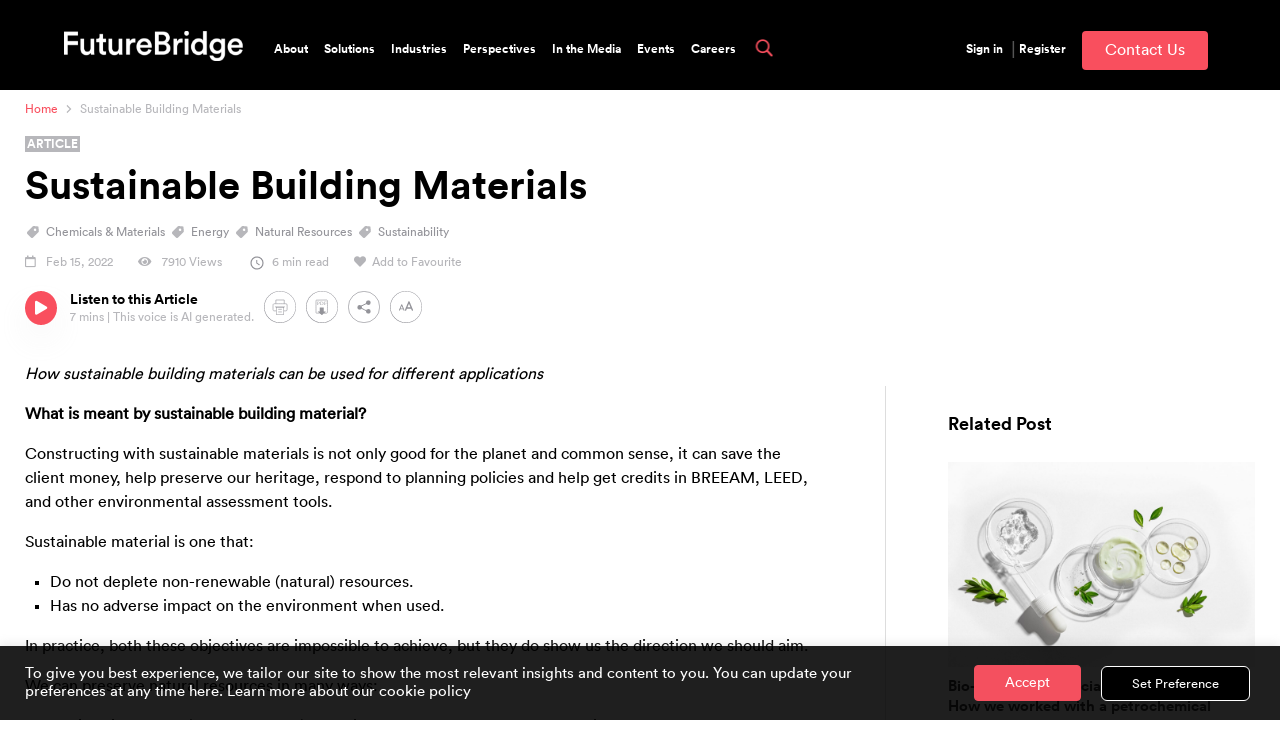

--- FILE ---
content_type: text/html; charset=UTF-8
request_url: https://www.futurebridge.com/industry/perspectives-chemicals-materials/sustainable-building-materials/
body_size: 51169
content:
<!DOCTYPE html>
<html lang="en">
<head>
<title>Sustainable Building Materials: Sourcing, Applications, and Future Insights</title>
<meta name="viewport" content="width=device-width, initial-scale=1" />
<link rel="stylesheet" href="https://www.futurebridge.com/wp-content/themes/master-theme/style.css?v=21"/>
<link rel="stylesheet" href="https://maxcdn.bootstrapcdn.com/font-awesome/4.4.0/css/font-awesome.min.css" />
<link rel="stylesheet" href="https://use.fontawesome.com/releases/v5.8.2/css/all.css" />
<link rel="stylesheet" href="https://www.futurebridge.com/wp-content/themes/master-theme/js/slicknav.css"/>
<link rel="stylesheet" href="https://www.futurebridge.com/wp-content/themes/master-theme/js/slick.css"/>
<meta name="google-site-verification" content="pfCrvicE2lcwpBR7pJj4UZm2P658QpUaOfyIq7Ii0hg" />
<meta name="msvalidate.01" content="58C6659BD4D98CC5EA419B7CC7642360" />
<meta property="og:image" content="https://www.futurebridge.com/wp-content/uploads/2020/08/1F-logo-black-250x250px-01.png" class="yoast-seo-meta-tag" />
<script>var et_site_url='https://www.futurebridge.com';var et_post_id='260311';function et_core_page_resource_fallback(a,b){"undefined"===typeof b&&(b=a.sheet.cssRules&&0===a.sheet.cssRules.length);b&&(a.onerror=null,a.onload=null,a.href?a.href=et_site_url+"/?et_core_page_resource="+a.id+et_post_id:a.src&&(a.src=et_site_url+"/?et_core_page_resource="+a.id+et_post_id))}
</script><meta name='robots' content='index, follow, max-image-preview:large, max-snippet:-1, max-video-preview:-1' />

	<!-- This site is optimized with the Yoast SEO Premium plugin v21.7 (Yoast SEO v23.7) - https://yoast.com/wordpress/plugins/seo/ -->
	<title>Sustainable Building Materials: Sourcing, Applications, and Future Insights</title>
	<meta name="description" content="Explore the eco-friendly frontier of construction with FutureBridge. Uncover sustainable building materials, their diverse sources, and innovative applications." />
	<link rel="canonical" href="https://www.futurebridge.com/industry/perspectives-chemicals-materials/sustainable-building-materials/" />
	<meta property="og:locale" content="en_US" />
	<meta property="og:type" content="article" />
	<meta property="og:title" content="Sustainable Building Materials" />
	<meta property="og:description" content="Explore the eco-friendly frontier of construction with FutureBridge. Uncover sustainable building materials, their diverse sources, and innovative applications." />
	<meta property="og:url" content="https://www.futurebridge.com/industry/perspectives-chemicals-materials/sustainable-building-materials/" />
	<meta property="og:site_name" content="FutureBridge" />
	<meta property="article:published_time" content="2022-02-15T07:12:57+00:00" />
	<meta property="article:modified_time" content="2023-11-28T07:35:12+00:00" />
	<meta property="og:image" content="https://www.futurebridge.com/wp-content/uploads/2022/02/996x400_WS-Article_Sustainable-building-construction-materials.jpg" />
	<meta property="og:image:width" content="996" />
	<meta property="og:image:height" content="400" />
	<meta property="og:image:type" content="image/jpeg" />
	<meta name="author" content="Prakash India" />
	<meta name="twitter:card" content="summary_large_image" />
	<meta name="twitter:creator" content="@TheFutureBridge" />
	<meta name="twitter:site" content="@TheFutureBridge" />
	<meta name="twitter:label1" content="Written by" />
	<meta name="twitter:data1" content="Prakash India" />
	<meta name="twitter:label2" content="Est. reading time" />
	<meta name="twitter:data2" content="5 minutes" />
	<script type="application/ld+json" class="yoast-schema-graph">{"@context":"https://schema.org","@graph":[{"@type":"WebPage","@id":"https://www.futurebridge.com/industry/perspectives-chemicals-materials/sustainable-building-materials/","url":"https://www.futurebridge.com/industry/perspectives-chemicals-materials/sustainable-building-materials/","name":"Sustainable Building Materials: Sourcing, Applications, and Future Insights","isPartOf":{"@id":"https://www.futurebridge.com/#website"},"primaryImageOfPage":{"@id":"https://www.futurebridge.com/industry/perspectives-chemicals-materials/sustainable-building-materials/#primaryimage"},"image":{"@id":"https://www.futurebridge.com/industry/perspectives-chemicals-materials/sustainable-building-materials/#primaryimage"},"thumbnailUrl":"https://www.futurebridge.com/wp-content/uploads/2022/02/996x400_WS-Article_Sustainable-building-construction-materials.jpg","datePublished":"2022-02-15T07:12:57+00:00","dateModified":"2023-11-28T07:35:12+00:00","description":"Explore the eco-friendly frontier of construction with FutureBridge. Uncover sustainable building materials, their diverse sources, and innovative applications.","breadcrumb":{"@id":"https://www.futurebridge.com/industry/perspectives-chemicals-materials/sustainable-building-materials/#breadcrumb"},"inLanguage":"en-US","potentialAction":[{"@type":"ReadAction","target":["https://www.futurebridge.com/industry/perspectives-chemicals-materials/sustainable-building-materials/"]}]},{"@type":"ImageObject","inLanguage":"en-US","@id":"https://www.futurebridge.com/industry/perspectives-chemicals-materials/sustainable-building-materials/#primaryimage","url":"https://www.futurebridge.com/wp-content/uploads/2022/02/996x400_WS-Article_Sustainable-building-construction-materials.jpg","contentUrl":"https://www.futurebridge.com/wp-content/uploads/2022/02/996x400_WS-Article_Sustainable-building-construction-materials.jpg","width":996,"height":400},{"@type":"BreadcrumbList","@id":"https://www.futurebridge.com/industry/perspectives-chemicals-materials/sustainable-building-materials/#breadcrumb","itemListElement":[{"@type":"ListItem","position":1,"name":"Home","item":"https://www.futurebridge.com/"},{"@type":"ListItem","position":2,"name":"Article","item":"https://www.futurebridge.com/article/"},{"@type":"ListItem","position":3,"name":"Sustainable Building Materials"}]},{"@type":"WebSite","@id":"https://www.futurebridge.com/#website","url":"https://www.futurebridge.com/","name":"FutureBridge","description":"Be the Future.","publisher":{"@id":"https://www.futurebridge.com/#organization"},"potentialAction":[{"@type":"SearchAction","target":{"@type":"EntryPoint","urlTemplate":"https://www.futurebridge.com/?s={search_term_string}"},"query-input":{"@type":"PropertyValueSpecification","valueRequired":true,"valueName":"search_term_string"}}],"inLanguage":"en-US"},{"@type":"Organization","@id":"https://www.futurebridge.com/#organization","name":"FutureBridge","url":"https://www.futurebridge.com/","logo":{"@type":"ImageObject","inLanguage":"en-US","@id":"https://www.futurebridge.com/#/schema/logo/image/","url":"https://www.futurebridge.com/wp-content/uploads/2018/09/logo.png","contentUrl":"https://www.futurebridge.com/wp-content/uploads/2018/09/logo.png","width":43,"height":69,"caption":"FutureBridge"},"image":{"@id":"https://www.futurebridge.com/#/schema/logo/image/"},"sameAs":["https://x.com/TheFutureBridge"]},{"@type":"Person","@id":"https://www.futurebridge.com/#/schema/person/90cb8ebab22e16c3f50b08f03a744592","name":"Prakash India"}]}</script>
	<!-- / Yoast SEO Premium plugin. -->


<link rel='preconnect' href='//www.google-analytics.com' />
		<!-- This site uses the Google Analytics by MonsterInsights plugin v9.2.4 - Using Analytics tracking - https://www.monsterinsights.com/ -->
		<!-- Note: MonsterInsights is not currently configured on this site. The site owner needs to authenticate with Google Analytics in the MonsterInsights settings panel. -->
					<!-- No tracking code set -->
				<!-- / Google Analytics by MonsterInsights -->
		<script type="text/javascript">
/* <![CDATA[ */
window._wpemojiSettings = {"baseUrl":"https:\/\/s.w.org\/images\/core\/emoji\/15.0.3\/72x72\/","ext":".png","svgUrl":"https:\/\/s.w.org\/images\/core\/emoji\/15.0.3\/svg\/","svgExt":".svg","source":{"concatemoji":"https:\/\/www.futurebridge.com\/wp-includes\/js\/wp-emoji-release.min.js?ver=6.6.2"}};
/*! This file is auto-generated */
!function(i,n){var o,s,e;function c(e){try{var t={supportTests:e,timestamp:(new Date).valueOf()};sessionStorage.setItem(o,JSON.stringify(t))}catch(e){}}function p(e,t,n){e.clearRect(0,0,e.canvas.width,e.canvas.height),e.fillText(t,0,0);var t=new Uint32Array(e.getImageData(0,0,e.canvas.width,e.canvas.height).data),r=(e.clearRect(0,0,e.canvas.width,e.canvas.height),e.fillText(n,0,0),new Uint32Array(e.getImageData(0,0,e.canvas.width,e.canvas.height).data));return t.every(function(e,t){return e===r[t]})}function u(e,t,n){switch(t){case"flag":return n(e,"\ud83c\udff3\ufe0f\u200d\u26a7\ufe0f","\ud83c\udff3\ufe0f\u200b\u26a7\ufe0f")?!1:!n(e,"\ud83c\uddfa\ud83c\uddf3","\ud83c\uddfa\u200b\ud83c\uddf3")&&!n(e,"\ud83c\udff4\udb40\udc67\udb40\udc62\udb40\udc65\udb40\udc6e\udb40\udc67\udb40\udc7f","\ud83c\udff4\u200b\udb40\udc67\u200b\udb40\udc62\u200b\udb40\udc65\u200b\udb40\udc6e\u200b\udb40\udc67\u200b\udb40\udc7f");case"emoji":return!n(e,"\ud83d\udc26\u200d\u2b1b","\ud83d\udc26\u200b\u2b1b")}return!1}function f(e,t,n){var r="undefined"!=typeof WorkerGlobalScope&&self instanceof WorkerGlobalScope?new OffscreenCanvas(300,150):i.createElement("canvas"),a=r.getContext("2d",{willReadFrequently:!0}),o=(a.textBaseline="top",a.font="600 32px Arial",{});return e.forEach(function(e){o[e]=t(a,e,n)}),o}function t(e){var t=i.createElement("script");t.src=e,t.defer=!0,i.head.appendChild(t)}"undefined"!=typeof Promise&&(o="wpEmojiSettingsSupports",s=["flag","emoji"],n.supports={everything:!0,everythingExceptFlag:!0},e=new Promise(function(e){i.addEventListener("DOMContentLoaded",e,{once:!0})}),new Promise(function(t){var n=function(){try{var e=JSON.parse(sessionStorage.getItem(o));if("object"==typeof e&&"number"==typeof e.timestamp&&(new Date).valueOf()<e.timestamp+604800&&"object"==typeof e.supportTests)return e.supportTests}catch(e){}return null}();if(!n){if("undefined"!=typeof Worker&&"undefined"!=typeof OffscreenCanvas&&"undefined"!=typeof URL&&URL.createObjectURL&&"undefined"!=typeof Blob)try{var e="postMessage("+f.toString()+"("+[JSON.stringify(s),u.toString(),p.toString()].join(",")+"));",r=new Blob([e],{type:"text/javascript"}),a=new Worker(URL.createObjectURL(r),{name:"wpTestEmojiSupports"});return void(a.onmessage=function(e){c(n=e.data),a.terminate(),t(n)})}catch(e){}c(n=f(s,u,p))}t(n)}).then(function(e){for(var t in e)n.supports[t]=e[t],n.supports.everything=n.supports.everything&&n.supports[t],"flag"!==t&&(n.supports.everythingExceptFlag=n.supports.everythingExceptFlag&&n.supports[t]);n.supports.everythingExceptFlag=n.supports.everythingExceptFlag&&!n.supports.flag,n.DOMReady=!1,n.readyCallback=function(){n.DOMReady=!0}}).then(function(){return e}).then(function(){var e;n.supports.everything||(n.readyCallback(),(e=n.source||{}).concatemoji?t(e.concatemoji):e.wpemoji&&e.twemoji&&(t(e.twemoji),t(e.wpemoji)))}))}((window,document),window._wpemojiSettings);
/* ]]> */
</script>
<style id='wp-emoji-styles-inline-css' type='text/css'>

	img.wp-smiley, img.emoji {
		display: inline !important;
		border: none !important;
		box-shadow: none !important;
		height: 1em !important;
		width: 1em !important;
		margin: 0 0.07em !important;
		vertical-align: -0.1em !important;
		background: none !important;
		padding: 0 !important;
	}
</style>
<link rel='stylesheet' id='wp-block-library-css' href='https://www.futurebridge.com/wp-includes/css/dist/block-library/style.min.css?ver=6.6.2' type='text/css' media='all' />
<style id='classic-theme-styles-inline-css' type='text/css'>
/*! This file is auto-generated */
.wp-block-button__link{color:#fff;background-color:#32373c;border-radius:9999px;box-shadow:none;text-decoration:none;padding:calc(.667em + 2px) calc(1.333em + 2px);font-size:1.125em}.wp-block-file__button{background:#32373c;color:#fff;text-decoration:none}
</style>
<style id='global-styles-inline-css' type='text/css'>
:root{--wp--preset--aspect-ratio--square: 1;--wp--preset--aspect-ratio--4-3: 4/3;--wp--preset--aspect-ratio--3-4: 3/4;--wp--preset--aspect-ratio--3-2: 3/2;--wp--preset--aspect-ratio--2-3: 2/3;--wp--preset--aspect-ratio--16-9: 16/9;--wp--preset--aspect-ratio--9-16: 9/16;--wp--preset--color--black: #000000;--wp--preset--color--cyan-bluish-gray: #abb8c3;--wp--preset--color--white: #ffffff;--wp--preset--color--pale-pink: #f78da7;--wp--preset--color--vivid-red: #cf2e2e;--wp--preset--color--luminous-vivid-orange: #ff6900;--wp--preset--color--luminous-vivid-amber: #fcb900;--wp--preset--color--light-green-cyan: #7bdcb5;--wp--preset--color--vivid-green-cyan: #00d084;--wp--preset--color--pale-cyan-blue: #8ed1fc;--wp--preset--color--vivid-cyan-blue: #0693e3;--wp--preset--color--vivid-purple: #9b51e0;--wp--preset--gradient--vivid-cyan-blue-to-vivid-purple: linear-gradient(135deg,rgba(6,147,227,1) 0%,rgb(155,81,224) 100%);--wp--preset--gradient--light-green-cyan-to-vivid-green-cyan: linear-gradient(135deg,rgb(122,220,180) 0%,rgb(0,208,130) 100%);--wp--preset--gradient--luminous-vivid-amber-to-luminous-vivid-orange: linear-gradient(135deg,rgba(252,185,0,1) 0%,rgba(255,105,0,1) 100%);--wp--preset--gradient--luminous-vivid-orange-to-vivid-red: linear-gradient(135deg,rgba(255,105,0,1) 0%,rgb(207,46,46) 100%);--wp--preset--gradient--very-light-gray-to-cyan-bluish-gray: linear-gradient(135deg,rgb(238,238,238) 0%,rgb(169,184,195) 100%);--wp--preset--gradient--cool-to-warm-spectrum: linear-gradient(135deg,rgb(74,234,220) 0%,rgb(151,120,209) 20%,rgb(207,42,186) 40%,rgb(238,44,130) 60%,rgb(251,105,98) 80%,rgb(254,248,76) 100%);--wp--preset--gradient--blush-light-purple: linear-gradient(135deg,rgb(255,206,236) 0%,rgb(152,150,240) 100%);--wp--preset--gradient--blush-bordeaux: linear-gradient(135deg,rgb(254,205,165) 0%,rgb(254,45,45) 50%,rgb(107,0,62) 100%);--wp--preset--gradient--luminous-dusk: linear-gradient(135deg,rgb(255,203,112) 0%,rgb(199,81,192) 50%,rgb(65,88,208) 100%);--wp--preset--gradient--pale-ocean: linear-gradient(135deg,rgb(255,245,203) 0%,rgb(182,227,212) 50%,rgb(51,167,181) 100%);--wp--preset--gradient--electric-grass: linear-gradient(135deg,rgb(202,248,128) 0%,rgb(113,206,126) 100%);--wp--preset--gradient--midnight: linear-gradient(135deg,rgb(2,3,129) 0%,rgb(40,116,252) 100%);--wp--preset--font-size--small: 13px;--wp--preset--font-size--medium: 20px;--wp--preset--font-size--large: 36px;--wp--preset--font-size--x-large: 42px;--wp--preset--spacing--20: 0.44rem;--wp--preset--spacing--30: 0.67rem;--wp--preset--spacing--40: 1rem;--wp--preset--spacing--50: 1.5rem;--wp--preset--spacing--60: 2.25rem;--wp--preset--spacing--70: 3.38rem;--wp--preset--spacing--80: 5.06rem;--wp--preset--shadow--natural: 6px 6px 9px rgba(0, 0, 0, 0.2);--wp--preset--shadow--deep: 12px 12px 50px rgba(0, 0, 0, 0.4);--wp--preset--shadow--sharp: 6px 6px 0px rgba(0, 0, 0, 0.2);--wp--preset--shadow--outlined: 6px 6px 0px -3px rgba(255, 255, 255, 1), 6px 6px rgba(0, 0, 0, 1);--wp--preset--shadow--crisp: 6px 6px 0px rgba(0, 0, 0, 1);}:where(.is-layout-flex){gap: 0.5em;}:where(.is-layout-grid){gap: 0.5em;}body .is-layout-flex{display: flex;}.is-layout-flex{flex-wrap: wrap;align-items: center;}.is-layout-flex > :is(*, div){margin: 0;}body .is-layout-grid{display: grid;}.is-layout-grid > :is(*, div){margin: 0;}:where(.wp-block-columns.is-layout-flex){gap: 2em;}:where(.wp-block-columns.is-layout-grid){gap: 2em;}:where(.wp-block-post-template.is-layout-flex){gap: 1.25em;}:where(.wp-block-post-template.is-layout-grid){gap: 1.25em;}.has-black-color{color: var(--wp--preset--color--black) !important;}.has-cyan-bluish-gray-color{color: var(--wp--preset--color--cyan-bluish-gray) !important;}.has-white-color{color: var(--wp--preset--color--white) !important;}.has-pale-pink-color{color: var(--wp--preset--color--pale-pink) !important;}.has-vivid-red-color{color: var(--wp--preset--color--vivid-red) !important;}.has-luminous-vivid-orange-color{color: var(--wp--preset--color--luminous-vivid-orange) !important;}.has-luminous-vivid-amber-color{color: var(--wp--preset--color--luminous-vivid-amber) !important;}.has-light-green-cyan-color{color: var(--wp--preset--color--light-green-cyan) !important;}.has-vivid-green-cyan-color{color: var(--wp--preset--color--vivid-green-cyan) !important;}.has-pale-cyan-blue-color{color: var(--wp--preset--color--pale-cyan-blue) !important;}.has-vivid-cyan-blue-color{color: var(--wp--preset--color--vivid-cyan-blue) !important;}.has-vivid-purple-color{color: var(--wp--preset--color--vivid-purple) !important;}.has-black-background-color{background-color: var(--wp--preset--color--black) !important;}.has-cyan-bluish-gray-background-color{background-color: var(--wp--preset--color--cyan-bluish-gray) !important;}.has-white-background-color{background-color: var(--wp--preset--color--white) !important;}.has-pale-pink-background-color{background-color: var(--wp--preset--color--pale-pink) !important;}.has-vivid-red-background-color{background-color: var(--wp--preset--color--vivid-red) !important;}.has-luminous-vivid-orange-background-color{background-color: var(--wp--preset--color--luminous-vivid-orange) !important;}.has-luminous-vivid-amber-background-color{background-color: var(--wp--preset--color--luminous-vivid-amber) !important;}.has-light-green-cyan-background-color{background-color: var(--wp--preset--color--light-green-cyan) !important;}.has-vivid-green-cyan-background-color{background-color: var(--wp--preset--color--vivid-green-cyan) !important;}.has-pale-cyan-blue-background-color{background-color: var(--wp--preset--color--pale-cyan-blue) !important;}.has-vivid-cyan-blue-background-color{background-color: var(--wp--preset--color--vivid-cyan-blue) !important;}.has-vivid-purple-background-color{background-color: var(--wp--preset--color--vivid-purple) !important;}.has-black-border-color{border-color: var(--wp--preset--color--black) !important;}.has-cyan-bluish-gray-border-color{border-color: var(--wp--preset--color--cyan-bluish-gray) !important;}.has-white-border-color{border-color: var(--wp--preset--color--white) !important;}.has-pale-pink-border-color{border-color: var(--wp--preset--color--pale-pink) !important;}.has-vivid-red-border-color{border-color: var(--wp--preset--color--vivid-red) !important;}.has-luminous-vivid-orange-border-color{border-color: var(--wp--preset--color--luminous-vivid-orange) !important;}.has-luminous-vivid-amber-border-color{border-color: var(--wp--preset--color--luminous-vivid-amber) !important;}.has-light-green-cyan-border-color{border-color: var(--wp--preset--color--light-green-cyan) !important;}.has-vivid-green-cyan-border-color{border-color: var(--wp--preset--color--vivid-green-cyan) !important;}.has-pale-cyan-blue-border-color{border-color: var(--wp--preset--color--pale-cyan-blue) !important;}.has-vivid-cyan-blue-border-color{border-color: var(--wp--preset--color--vivid-cyan-blue) !important;}.has-vivid-purple-border-color{border-color: var(--wp--preset--color--vivid-purple) !important;}.has-vivid-cyan-blue-to-vivid-purple-gradient-background{background: var(--wp--preset--gradient--vivid-cyan-blue-to-vivid-purple) !important;}.has-light-green-cyan-to-vivid-green-cyan-gradient-background{background: var(--wp--preset--gradient--light-green-cyan-to-vivid-green-cyan) !important;}.has-luminous-vivid-amber-to-luminous-vivid-orange-gradient-background{background: var(--wp--preset--gradient--luminous-vivid-amber-to-luminous-vivid-orange) !important;}.has-luminous-vivid-orange-to-vivid-red-gradient-background{background: var(--wp--preset--gradient--luminous-vivid-orange-to-vivid-red) !important;}.has-very-light-gray-to-cyan-bluish-gray-gradient-background{background: var(--wp--preset--gradient--very-light-gray-to-cyan-bluish-gray) !important;}.has-cool-to-warm-spectrum-gradient-background{background: var(--wp--preset--gradient--cool-to-warm-spectrum) !important;}.has-blush-light-purple-gradient-background{background: var(--wp--preset--gradient--blush-light-purple) !important;}.has-blush-bordeaux-gradient-background{background: var(--wp--preset--gradient--blush-bordeaux) !important;}.has-luminous-dusk-gradient-background{background: var(--wp--preset--gradient--luminous-dusk) !important;}.has-pale-ocean-gradient-background{background: var(--wp--preset--gradient--pale-ocean) !important;}.has-electric-grass-gradient-background{background: var(--wp--preset--gradient--electric-grass) !important;}.has-midnight-gradient-background{background: var(--wp--preset--gradient--midnight) !important;}.has-small-font-size{font-size: var(--wp--preset--font-size--small) !important;}.has-medium-font-size{font-size: var(--wp--preset--font-size--medium) !important;}.has-large-font-size{font-size: var(--wp--preset--font-size--large) !important;}.has-x-large-font-size{font-size: var(--wp--preset--font-size--x-large) !important;}
:where(.wp-block-post-template.is-layout-flex){gap: 1.25em;}:where(.wp-block-post-template.is-layout-grid){gap: 1.25em;}
:where(.wp-block-columns.is-layout-flex){gap: 2em;}:where(.wp-block-columns.is-layout-grid){gap: 2em;}
:root :where(.wp-block-pullquote){font-size: 1.5em;line-height: 1.6;}
</style>
<link rel='stylesheet' id='contact-form-7-css' href='https://www.futurebridge.com/wp-content/plugins/contact-form-7/includes/css/styles.css?ver=5.9.8' type='text/css' media='all' />
<link rel='stylesheet' id='cookie-law-info-css' href='https://www.futurebridge.com/wp-content/plugins/cookie-law-info/legacy/public/css/cookie-law-info-public.css?ver=3.2.7' type='text/css' media='all' />
<link rel='stylesheet' id='cookie-law-info-gdpr-css' href='https://www.futurebridge.com/wp-content/plugins/cookie-law-info/legacy/public/css/cookie-law-info-gdpr.css?ver=3.2.7' type='text/css' media='all' />
<link rel='stylesheet' id='nbcpf-intlTelInput-style-css' href='https://www.futurebridge.com/wp-content/plugins/country-phone-field-contact-form-7/assets/css/intlTelInput.min.css?ver=6.6.2' type='text/css' media='all' />
<link rel='stylesheet' id='nbcpf-countryFlag-style-css' href='https://www.futurebridge.com/wp-content/plugins/country-phone-field-contact-form-7/assets/css/countrySelect.min.css?ver=6.6.2' type='text/css' media='all' />
<link rel='stylesheet' id='futurebridgeapi-css' href='https://www.futurebridge.com/wp-content/plugins/futurebridgeapi/public/css/futurebridgeapi-public.css?ver=1.0.0' type='text/css' media='all' />
<link rel='stylesheet' id='pdfprnt_frontend-css' href='https://www.futurebridge.com/wp-content/plugins/pdf-print/css/frontend.css?ver=2.3.9' type='text/css' media='all' />
<link rel='stylesheet' id='dashicons-css' href='https://www.futurebridge.com/wp-includes/css/dashicons.min.css?ver=6.6.2' type='text/css' media='all' />
<link rel='stylesheet' id='post-views-counter-frontend-css' href='https://www.futurebridge.com/wp-content/plugins/post-views-counter/css/frontend.min.css?ver=1.4.7' type='text/css' media='all' />
<link rel='stylesheet' id='rp-public-styles-css' href='https://www.futurebridge.com/wp-content/plugins/reading-progress-bar/public/css/rp-public.css?ver=6.6.2' type='text/css' media='all' />
<link rel='stylesheet' id='contact-form-7-email-spam-blocker-css' href='https://www.futurebridge.com/wp-content/plugins/wp-contact-form7-email-spam-blocker/public/css/contact-form-7-email-spam-blocker-public.css?ver=1.0.0' type='text/css' media='all' />
<link rel='stylesheet' id='fb-myfavo-style-css' href='https://www.futurebridge.com/wp-content/themes/master-theme/js/fb-myfavo.css?ver=1.0' type='text/css' media='all' />
<link rel='stylesheet' id='divi-modal-popup-styles-css' href='https://www.futurebridge.com/wp-content/plugins/divi-modal-popup/styles/style-dbp.min.css?ver=1.0.4' type='text/css' media='all' />
<link rel='stylesheet' id='divi_post-styles-css' href='https://www.futurebridge.com/wp-content/plugins/divi_post/styles/style-dbp.min.css?ver=1.0.0' type='text/css' media='all' />
<link rel='stylesheet' id='material-design-icon-styles-css' href='https://www.futurebridge.com/wp-content/plugins/material-design-icons/bower_components/mdi/css/materialdesignicons.min.css?ver=0.0.5' type='text/css' media='all' />
<link rel='stylesheet' id='material-design-icon-styles-admin-css' href='https://www.futurebridge.com/wp-content/plugins/material-design-icons/css/admin-styles.css?ver=0.0.5' type='text/css' media='all' />
<link rel='stylesheet' id='material-design-icon-styles-size-css' href='https://www.futurebridge.com/wp-content/plugins/material-design-icons/css/size-styles.css?ver=0.0.5' type='text/css' media='all' />
<link rel='stylesheet' id='et-builder-modules-style-css' href='https://www.futurebridge.com/wp-content/plugins/divi-builder/includes/builder/styles/frontend-builder-plugin-style.unified.css?ver=4.9.0' type='text/css' media='all' />
<link rel='stylesheet' id='ari-fancybox-css' href='https://www.futurebridge.com/wp-content/plugins/ari-fancy-lightbox/assets/fancybox/jquery.fancybox.min.css?ver=1.3.18' type='text/css' media='all' />
<style id='ari-fancybox-inline-css' type='text/css'>
#secondaryPrint{
display:none !important;
}
#secondaryDownload{
display:none !important;
}
#secondaryOpenFile{
display:none !important;
}BODY .fancybox-container{z-index:200000}BODY .fancybox-is-open .fancybox-bg{opacity:0.87}BODY .fancybox-bg {background-color:#0f0f11}BODY .fancybox-thumbs {background-color:#ffffff}
</style>
<link rel="stylesheet" type="text/css" href="https://fonts.googleapis.com/css?display=swap&amp;family=Raleway%3A300%2C400" media="all">
<style data-related="n2-ss-2">.n2-in-fullscreen *{animation-name:initial}.n2-in-fullscreen [data-uk-scrollspy*=uk-animation-]:not([data-uk-scrollspy*=target]){opacity:1}ss3-fullpage{display:block}ss3-fullpage[data-based-on=real]{opacity:0}ss3-force-full-width{position:relative;display:block;opacity:0;width:100vw;transform:translateX(-100vw)}.n2-section-smartslider{position:relative;width:100%;outline:0;--widget-offset: 0px}.n2-section-smartslider--hidden{display:none}#n2-ss-2-align#n2-ss-2-align{position:relative;z-index:0;overflow:hidden}#n2-ss-2-align#n2-ss-2-align.n2-ss-align-visible{overflow:visible}#n2-ss-2#n2-ss-2{display:grid;grid-template-columns:100%;grid-template-rows:1fr auto;-webkit-font-smoothing:antialiased;font-size:16px;line-height:1;user-select:none;--ss-fs: flex-start;--ss-fe: flex-end;--ss-r: row;--ss-rr: row-reverse}#n2-ss-2#n2-ss-2 [data-force-pointer],#n2-ss-2#n2-ss-2 [data-force-pointer] *{cursor:pointer!important}#n2-ss-2#n2-ss-2 [data-force-pointer=zoom-in],#n2-ss-2#n2-ss-2 [data-force-pointer=zoom-in] *{cursor:zoom-in!important}#n2-ss-2#n2-ss-2 .n2-ss-text{user-select:text;cursor:initial}.n2-ss-slider-has-no-slide{height:0!important;opacity:0!important;overflow:hidden!important}#n2-ss-2#n2-ss-2,#n2-ss-2#n2-ss-2 .n2_ss__touch_element{-webkit-tap-highlight-color:transparent;-webkit-tap-highlight-color:transparent}.n2-ss-slider>*,#n2-ss-2#n2-ss-2 .n2_ss__touch_element>*{-webkit-tap-highlight-color:initial}#n2-ss-2#n2-ss-2 .n2-ow,#n2-ss-2#n2-ss-2 .n2-ow-all *{font-size:inherit;line-height:inherit;letter-spacing:inherit}#n2-ss-2#n2-ss-2 .n2-ow,#n2-ss-2#n2-ss-2 .n2-ow:before,#n2-ss-2#n2-ss-2 .n2-ow:after,#n2-ss-2#n2-ss-2 .n2-ow-all *,#n2-ss-2#n2-ss-2 .n2-ow-all :before,#n2-ss-2#n2-ss-2 .n2-ow-all :after{box-sizing:content-box}#n2-ss-2#n2-ss-2 .n2-ow:before,#n2-ss-2#n2-ss-2 .n2-ow:after,#n2-ss-2#n2-ss-2 .n2-ow-all :not(i):before,#n2-ss-2#n2-ss-2 .n2-ow-all :not(i):after{display:none}#n2-ss-2#n2-ss-2 a.n2-ow,#n2-ss-2#n2-ss-2 .n2-ow-all a{border:0;-webkit-hyphens:manual;-moz-hyphens:manual;-ms-hyphens:manual;hyphens:manual}#n2-ss-2#n2-ss-2 a.n2-ow,#n2-ss-2#n2-ss-2 a.n2-ow:focus,#n2-ss-2#n2-ss-2 .n2-ow-all a,#n2-ss-2#n2-ss-2 .n2-ow-all a:focus{outline:0!important;transition:none 0s;box-shadow:none;text-decoration:none}#n2-ss-2#n2-ss-2 path{transition:none 0s}#n2-ss-2#n2-ss-2 .n2-ow-all b,#n2-ss-2#n2-ss-2 .n2-ow-all i{color:inherit}#n2-ss-2#n2-ss-2 h1.n2-ow,#n2-ss-2#n2-ss-2 h2.n2-ow,#n2-ss-2#n2-ss-2 h3.n2-ow,#n2-ss-2#n2-ss-2 h4.n2-ow,#n2-ss-2#n2-ss-2 h5.n2-ow,#n2-ss-2#n2-ss-2 h6.n2-ow,#n2-ss-2#n2-ss-2 p.n2-ow,#n2-ss-2#n2-ss-2 blockquote.n2-ow,#n2-ss-2#n2-ss-2 .n2-ow-all h1,#n2-ss-2#n2-ss-2 .n2-ow-all h2,#n2-ss-2#n2-ss-2 .n2-ow-all h3,#n2-ss-2#n2-ss-2 .n2-ow-all h4,#n2-ss-2#n2-ss-2 .n2-ow-all h5,#n2-ss-2#n2-ss-2 .n2-ow-all h6,#n2-ss-2#n2-ss-2 .n2-ow-all p,#n2-ss-2#n2-ss-2 .n2-ow-all blockquote{margin:0;padding-left:0;padding-right:0;height:auto;width:auto;border:0;box-shadow:none;-webkit-hyphens:manual;-moz-hyphens:manual;-ms-hyphens:manual;hyphens:manual}#n2-ss-2#n2-ss-2 iframe{border:0;min-height:0}#n2-ss-2#n2-ss-2 iframe.n2-ow,#n2-ss-2#n2-ss-2 .n2-ow-all iframe{margin:0}#n2-ss-2#n2-ss-2 img.n2-ow,#n2-ss-2#n2-ss-2 .n2-ow-all img,#n2-ss-2#n2-ss-2 svg.n2-ow,#n2-ss-2#n2-ss-2 .n2-ow-all svg{max-width:none;max-height:none;height:auto;box-shadow:none;border-radius:0;background:0 0;background:0 0;padding:0;margin:0;border:0;vertical-align:top}#n2-ss-2#n2-ss-2 picture.n2-ow,#n2-ss-2#n2-ss-2 .n2-ow-all picture{display:inline-block}#n2-ss-2#n2-ss-2 source{display:none}#n2-ss-2#n2-ss-2 ul.n2-ow,#n2-ss-2#n2-ss-2 li.n2-ow,#n2-ss-2#n2-ss-2 img.n2-ow,#n2-ss-2#n2-ss-2 a.n2-ow,#n2-ss-2#n2-ss-2 p.n2-ow,#n2-ss-2#n2-ss-2 ol.n2-ow,#n2-ss-2#n2-ss-2 textarea.n2-ow,#n2-ss-2#n2-ss-2 input.n2-ow,#n2-ss-2#n2-ss-2 button.n2-ow{transition:none 0s}#n2-ss-2#n2-ss-2 p{background-color:transparent}#n2-ss-2#n2-ss-2 ol{margin:0}#n2-ss-2#n2-ss-2{z-index:3;position:relative;text-align:left;width:100%;min-height:1px}[dir=rtl] #n2-ss-2#n2-ss-2{text-align:right}#n2-ss-2#n2-ss-2 :focus{outline:0}#n2-ss-2#n2-ss-2[data-responsive=fullpage]{min-height:calc(var(--target-height, 100vh) - var(--subtract, 0px) - var(--subtract-vertical-offset, 0px) - var(--subtract-vertical-widget, 0px))}#n2-ss-2#n2-ss-2.n2-ss-slider--fullscreen[data-responsive=fullpage]{min-height:100vh}#n2-ss-2#n2-ss-2.n2-ss-slider--fullscreen .n2-ss-preserve-size--slider{display:none!important}[dir=rtl] #n2-ss-2#n2-ss-2 .n2-ss-slide-background{text-align:left}#n2-ss-2#n2-ss-2.n2notransition *{transition:none 0s!important}#n2-ss-2#n2-ss-2 .n2-ss-preserve-size{width:100%;visibility:hidden}#n2-ss-2#n2-ss-2 .n2-ss-preserve-size[data-related-device]{display:none}#n2-ss-2#n2-ss-2 .n2-ss-preserve-size[data-related-device=desktopPortrait]{display:block}#n2-ss-2#n2-ss-2 .n2-ss-slider-background-video{position:absolute;left:0;top:0;width:100%;height:100%}#n2-ss-2#n2-ss-2 .n2-cover{object-fit:cover}#n2-ss-2#n2-ss-2 .n2-contain{object-fit:contain}#n2-ss-2#n2-ss-2 .n2-ss-slide{position:relative;overflow:hidden;text-align:center;--ssselfalign: center}.n2-ss-full-page--constrain-ratio .n2-ss-slide{overflow:visible}#n2-ss-2#n2-ss-2 .n2-ss-slide--focus{position:absolute;left:0;top:0;width:100%;height:100%;opacity:0;z-index:-99999}#n2-ss-2#n2-ss-2 .n2-ss-slide-thumbnail{display:none!important}.n2-ss-full-page--constrain-ratio .n2-ss-layers-container{clip-path:var(--ss-clip-path, inset(0px))}#n2-ss-2#n2-ss-2 .n2-ss-slide-background,#n2-ss-2#n2-ss-2 .n2-ss-slide-background *{position:absolute;top:0;left:0;width:100%;height:100%;text-align:left}.n2-ss-feature-post-bg-loader .n2-ss-slide-background{opacity:0}#n2-ss-2#n2-ss-2 .n2-ss-slide-background{z-index:10}#n2-ss-2#n2-ss-2 .n2-ss-slide-background .n2-ss-slide-background-color{z-index:1}#n2-ss-2#n2-ss-2 .n2-ss-slide-background .n2-ss-slide-background-color[data-overlay="1"]{z-index:7}#n2-ss-2#n2-ss-2 .n2-ss-slide-background .n2-ss-slide-background-video{z-index:3}#n2-ss-2#n2-ss-2 .n2-ss-slide-background .n2-ss-slide-background-image{z-index:5}#n2-ss-2#n2-ss-2 .n2-ss-slide-background-image{width:100%;height:100%;box-sizing:content-box;--ss-o-pos-x: 50%;--ss-o-pos-y: 50%}#n2-ss-2#n2-ss-2 .n2-ss-slide-background-image img{object-position:var(--ss-o-pos-x) var(--ss-o-pos-y)}#n2-ss-2#n2-ss-2 .n2-ss-slide-background-image img{width:100%!important;height:100%!important;object-fit:cover;color:RGBA(0,0,0,0)}#n2-ss-2#n2-ss-2 [data-mode=fit] .n2-ss-slide-background-image img{object-fit:contain}#n2-ss-2#n2-ss-2 [data-mode=center] .n2-ss-slide-background-image img{object-fit:none}#n2-ss-2#n2-ss-2 [data-mode=stretch] .n2-ss-slide-background-image img{object-fit:fill}#n2-ss-2#n2-ss-2 [data-mode=blurfit] .n2-ss-slide-background-image+.n2-ss-slide-background-image img{object-fit:contain}#n2-ss-2#n2-ss-2 .n2-ss-slide-background-video{object-fit:cover}#n2-ss-2#n2-ss-2 .n2-ss-slide-background-video[data-mode=fit]{object-fit:contain}#n2-ss-2#n2-ss-2 .n2-ss-layers-container{visibility:hidden;position:relative;width:100%;height:100%;display:flex;flex-direction:column;z-index:20;opacity:.001;transition:opacity .4s}#n2-ss-2#n2-ss-2.n2-ss-loaded .n2-ss-layers-container{opacity:1}#n2-ss-2#n2-ss-2 [onclick].n2-ss-layers-container{visibility:visible}#n2-ss-2#n2-ss-2 .n2-ss-layers-container>*{visibility:visible}#n2-ss-2#n2-ss-2 .n2-ss-layer{z-index:2;--margin-top: 0px;--margin-right: 0px;--margin-bottom: 0px;--margin-left: 0px;width:calc(100% - var(--margin-right) - var(--margin-left));--ssfont-scale: 1;font-size:calc(100%*var(--ssfont-scale))}#n2-ss-2#n2-ss-2 .n2-ss-layer[data-pm=normal]{margin:var(--margin-top) var(--margin-right) var(--margin-bottom) var(--margin-left)}#n2-ss-2#n2-ss-2 .n2-ss-layer[data-pm=absolute]{position:absolute;left:0;top:0}#n2-ss-2#n2-ss-2 .n2-ss-layer[data-pm=absolute] picture{width:100%}#n2-ss-2#n2-ss-2 .n2-ss-layer[data-pm=default],#n2-ss-2#n2-ss-2 .n2-ss-layer[data-pm=normal]{position:relative;min-height:1px}#n2-ss-2#n2-ss-2 .n2-ss-layer-wrapper{width:100%;height:100%}#n2-ss-2#n2-ss-2 .n2-ss-layer-content .n2-ss-layer-wrapper,#n2-ss-2#n2-ss-2 .n2-ss-layer-row .n2-ss-layer-wrapper{height:auto;flex-grow:1}#n2-ss-2#n2-ss-2 .n2-ss-layer.n2-ss-layer--need-height .n2-ss-layer-wrapper{height:100%}#n2-ss-2#n2-ss-2 .n2-ss-layer[data-sstype=col]>.n2-ss-layer-wrapper,#n2-ss-2#n2-ss-2 .n2-ss-layer[data-sstype=content]>.n2-ss-layer-wrapper{flex:1 1 auto;min-height:100%;height:auto!important;display:flex;flex-direction:column}.n2-ss-no-bga-fixed *,#n2-ss-2#n2-ss-2.n2-ss-mobileLandscape .n2-ss-slider-1,#n2-ss-2#n2-ss-2.n2-ss-mobilePortrait .n2-ss-slider-1,#n2-ss-2#n2-ss-2.n2-ss-tabletLandscape .n2-ss-slider-1,#n2-ss-2#n2-ss-2.n2-ss-tabletPortrait .n2-ss-slider-1,#n2-ss-2#n2-ss-2.n2-ss-mobileLandscape .n2-ss-slider-2,#n2-ss-2#n2-ss-2.n2-ss-mobilePortrait .n2-ss-slider-2,#n2-ss-2#n2-ss-2.n2-ss-tabletLandscape .n2-ss-slider-2,#n2-ss-2#n2-ss-2.n2-ss-tabletPortrait .n2-ss-slider-2{background-attachment:scroll!important}#n2-ss-2#n2-ss-2 .n2-ss-widget{position:relative;-webkit-backface-visibility:hidden;-webkit-perspective:1000px;z-index:1;font-size:16px;transition:opacity .4s ease;opacity:1;box-sizing:initial}#n2-ss-2#n2-ss-2 .n2-ss-widget[data-position=above],#n2-ss-2#n2-ss-2 .n2-ss-widget[data-position=below]{margin-left:auto;margin-right:auto}#n2-ss-2#n2-ss-2 .n2-ss-widget.n2-ss-widget-hidden{opacity:0!important;pointer-events:none}#n2-ss-2#n2-ss-2 .n2-ss-slider-controls-above,#n2-ss-2#n2-ss-2 .n2-ss-slider-controls-below{display:flex;flex-flow:column;align-items:center}#n2-ss-2#n2-ss-2 .n2-ss-slider-controls-side{position:relative;display:flex}#n2-ss-2#n2-ss-2 .n2-ss-slider-controls-side>*{flex:1 1 auto}#n2-ss-2#n2-ss-2 .n2-ss-slider-controls-left,#n2-ss-2#n2-ss-2 .n2-ss-slider-controls-right{flex:0 0 auto;display:flex}#n2-ss-2#n2-ss-2 .n2-ss-slider-controls-left>*,#n2-ss-2#n2-ss-2 .n2-ss-slider-controls-right>*{flex:1 1 auto}#n2-ss-2#n2-ss-2 .n2-ss-slider-controls-left>*{margin-right:var(--widget-offset)}#n2-ss-2#n2-ss-2 .n2-ss-slider-controls-right>*{margin-left:var(--widget-offset)}#n2-ss-2#n2-ss-2 .n2-ss-slider-controls-absolute-left,#n2-ss-2#n2-ss-2 .n2-ss-slider-controls-absolute-right{position:absolute;right:100%;top:0;height:100%;display:flex;flex-flow:var(--ss-rr);align-items:center;visibility:hidden}[dir=rtl] #n2-ss-2#n2-ss-2 .n2-ss-slider-controls-absolute-left{justify-content:flex-start}[dir=rtl] #n2-ss-2#n2-ss-2 .n2-ss-slider-controls-absolute-right{justify-content:flex-end}#n2-ss-2#n2-ss-2 .n2-ss-slider-controls-absolute-left>*,#n2-ss-2#n2-ss-2 .n2-ss-slider-controls-absolute-right>*{visibility:visible}#n2-ss-2#n2-ss-2 .n2-ss-slider-controls-absolute-right{left:100%;right:auto;flex-flow:row}#n2-ss-2#n2-ss-2 .n2-ss-slider-wrapper-outside,#n2-ss-2#n2-ss-2 .n2-ss-slider-wrapper-inside{position:relative;display:grid;grid-template-columns:100%}#n2-ss-2#n2-ss-2 .n2-ss-slider-wrapper-inside .n2-ss-slider-controls{z-index:10;position:absolute;width:100%;height:100%;visibility:hidden;display:flex}#n2-ss-2#n2-ss-2 .n2-ss-slider-wrapper-inside .n2-ss-slider-controls>*{visibility:visible}#n2-ss-2#n2-ss-2 .n2-ss-slider-wrapper-inside .n2-ss-slider-controls-advanced{display:block;opacity:0;transition:opacity .4s}#n2-ss-2#n2-ss-2 .n2-ss-slider-wrapper-inside .n2-ss-slider-controls-advanced--ready{opacity:1}#n2-ss-2#n2-ss-2 .n2-ss-slider-wrapper-inside .n2-ss-slider-controls-advanced>*{position:absolute!important}#n2-ss-2#n2-ss-2 .n2-ss-slider-controls-absolute-left-top{align-items:flex-start;flex-flow:var(--ss-r)}#n2-ss-2#n2-ss-2 .n2-ss-slider-controls-absolute-left-top>*{margin:var(--widget-offset) 0 0 var(--widget-offset)}#n2-ss-2#n2-ss-2 .n2-ss-slider-controls-absolute-center-top{align-items:center;flex-flow:column}#n2-ss-2#n2-ss-2 .n2-ss-slider-controls-absolute-center-top>*,#n2-ss-2#n2-ss-2 .n2-ss-slider-controls-below>*{margin-top:var(--widget-offset)}#n2-ss-2#n2-ss-2 .n2-ss-slider-controls-absolute-right-top{flex-flow:var(--ss-rr);align-items:flex-start}#n2-ss-2#n2-ss-2 .n2-ss-slider-controls-absolute-right-top>*{margin:var(--widget-offset) var(--widget-offset) 0 0}#n2-ss-2#n2-ss-2 .n2-ss-slider-controls-absolute-left-center{align-items:center;flex-flow:var(--ss-r)}#n2-ss-2#n2-ss-2 .n2-ss-slider-controls-absolute-left-center>*,#n2-ss-2#n2-ss-2 .n2-ss-slider-controls-absolute-right>*{margin-left:var(--widget-offset)}#n2-ss-2#n2-ss-2 .n2-ss-slider-controls-absolute-right-center{align-items:center;flex-flow:var(--ss-rr)}#n2-ss-2#n2-ss-2 .n2-ss-slider-controls-absolute-right-center>*,#n2-ss-2#n2-ss-2 .n2-ss-slider-controls-absolute-left>*{margin-right:var(--widget-offset)}#n2-ss-2#n2-ss-2 .n2-ss-slider-controls-absolute-left-bottom{align-items:flex-end;flex-flow:var(--ss-r)}#n2-ss-2#n2-ss-2 .n2-ss-slider-controls-absolute-left-bottom>*{margin:0 0 var(--widget-offset) var(--widget-offset)}#n2-ss-2#n2-ss-2 .n2-ss-slider-controls-absolute-center-bottom{align-items:center;flex-flow:column-reverse}#n2-ss-2#n2-ss-2 .n2-ss-slider-controls-absolute-center-bottom>*,#n2-ss-2#n2-ss-2 .n2-ss-slider-controls-above>*{margin-bottom:var(--widget-offset)}#n2-ss-2#n2-ss-2 .n2-ss-slider-controls-absolute-right-bottom{align-items:flex-end;flex-flow:var(--ss-rr)}#n2-ss-2#n2-ss-2 .n2-ss-slider-controls-absolute-right-bottom>*{margin:0 var(--widget-offset) var(--widget-offset) 0}#n2-ss-2#n2-ss-2 .n2-ss-slider-wrapper-inside .n2-ss-slider-controls-absolute-right-top,#n2-ss-2#n2-ss-2 .n2-ss-slider-wrapper-inside .n2-ss-slider-controls-absolute-left-top,#n2-ss-2#n2-ss-2 .n2-ss-slider-wrapper-inside .n2-ss-slider-controls-absolute-left-bottom,#n2-ss-2#n2-ss-2 .n2-ss-slider-wrapper-inside .n2-ss-slider-controls-absolute-right-bottom{z-index:11}#n2-ss-2#n2-ss-2 .n2-ss-static-slide{justify-self:stretch;align-self:stretch;display:flex;flex-direction:column;position:relative;z-index:25;-webkit-backface-visibility:hidden;text-align:center;--ssselfalign: center;opacity:.001;transition:opacity .4s}#n2-ss-2#n2-ss-2.n2-ss-loaded .n2-ss-static-slide{opacity:1}#n2-ss-2#n2-ss-2 .n2-ss-static-slide div[data-sstype=slide]>.n2-ss-layer,#n2-ss-2#n2-ss-2 .n2-ss-static-slide div[data-sstype=content][data-hasbackground="1"]>div.n2-ss-section-main-content,#n2-ss-2#n2-ss-2 .n2-ss-static-slide div[data-sstype=content] .n2-ss-section-main-content>*{visibility:visible}#n2-ss-2#n2-ss-2 .n2-ss-static-slide,#n2-ss-2#n2-ss-2 .n2-ss-static-slide div[data-sstype=slide],#n2-ss-2#n2-ss-2 .n2-ss-static-slide div[data-sstype=content][data-hasbackground="0"],#n2-ss-2#n2-ss-2 .n2-ss-static-slide div[data-sstype=content][data-hasbackground="0"] div.n2-ss-section-main-content{visibility:hidden}#n2-ss-2#n2-ss-2 .n2-ss-shape-divider{position:absolute;left:0;width:100%;height:100px;pointer-events:none;z-index:13}#n2-ss-2#n2-ss-2 .n2-ss-shape-divider-inner{height:100%;transform-origin:center top}#n2-ss-2#n2-ss-2 .n2-ss-shape-divider-bottom .n2-ss-shape-divider-inner{position:absolute;bottom:0;left:0;width:100%;transform-origin:center bottom}#n2-ss-2#n2-ss-2 .n2-ss-shape-divider svg{display:block;height:100%;width:100%}#n2-ss-2#n2-ss-2 .n2-ss-shape-divider-top{top:0}#n2-ss-2#n2-ss-2 .n2-ss-shape-divider-bottom{bottom:0}#n2-ss-2#n2-ss-2 .n2-ss-slide .nextend-slide-bg{position:absolute;top:0;left:0;width:100%;max-width:none!important;height:auto;background:rgba(0,0,0,.002)}#n2-ss-2#n2-ss-2 video.n2-ow{max-width:none}#n2-ss-2#n2-ss-2 .n2-ss-item-video-container{overflow:hidden;width:100%;height:100%}#n2-ss-2#n2-ss-2 .n2-ss-item-video-container video{width:100%;height:100%}#n2-ss-2#n2-ss-2 .n2-ss-item-iframe-wrapper{-webkit-overflow-scrolling:touch;overflow-y:auto;height:100%}#n2-ss-2#n2-ss-2 .n2i{vertical-align:top}#n2-ss-2#n2-ss-2 iframe.n2-ow{max-width:none;display:block}#n2-ss-2#n2-ss-2 .n2-ss-item-iframe{height:100%}#n2-ss-2#n2-ss-2 .n2-grabbing{cursor:grabbing!important}#n2-ss-2#n2-ss-2 .n2-grabbing .n2-ss-slide{pointer-events:none}#n2-ss-2#n2-ss-2 .n2-ss-item-input-form{display:flex;flex-flow:row}#n2-ss-2#n2-ss-2 .n2-ss-item-input-form .n2-input{flex:1 1 auto}#n2-ss-2#n2-ss-2 .n2-ss-item-input-form .n2-form-button{margin:0}#n2-ss-2#n2-ss-2 form.n2-ow{margin:0;border:0;padding:0}#n2-ss-2#n2-ss-2 .n2-input{height:auto;width:auto;box-sizing:border-box;margin:0;border:0;padding:0;display:inline-block;vertical-align:middle;white-space:normal;background:0 0;line-height:1;font-size:13px;font-family:Arial,serif;box-shadow:none}#n2-ss-2#n2-ss-2 input.n2-ow:focus{outline:0}#n2-ss-2#n2-ss-2 input.n2-ow[placeholder]{overflow:hidden;text-overflow:clip}#n2-ss-2#n2-ss-2 ::-moz-placeholder{text-overflow:clip;color:inherit}#n2-ss-2#n2-ss-2 input.n2-ow:-moz-placeholder{text-overflow:clip;color:inherit}#n2-ss-2#n2-ss-2 input.n2-ow::-webkit-input-placeholder,#n2-ss-2#n2-ss-2 input.n2-ow::placeholder{color:inherit}#n2-ss-2#n2-ss-2 table.n2-ow{table-layout:auto;margin:0}#n2-ss-2#n2-ss-2 .n2-ow .n2-ss-thumbnail-type{width:48px;height:48px;margin-left:-24px;margin-top:-24px;position:absolute;left:50%;top:50%}#n2-ss-2#n2-ss-2 .n2-ss-section-main-content .n2-ss-item{float:none}#n2-ss-2#n2-ss-2 .n2-ss-layer[data-sstype=row].n2-ss-stretch-layer{display:flex;flex:1 1 auto}#n2-ss-2#n2-ss-2 .n2-ss-layer[data-sstype=row].n2-ss-stretch-layer>.n2-ss-layer-wrapper{display:flex}#n2-ss-2#n2-ss-2 .n2-ss-layer-row{box-sizing:border-box;display:flex}#n2-ss-2#n2-ss-2 .n2-ss-layer-row-inner{position:relative;box-sizing:border-box;display:flex;visibility:hidden;width:100%}#n2-ss-2#n2-ss-2 .n2-ss-layer-row-inner>*{visibility:visible}#n2-ss-2#n2-ss-2 .n2-ss-layer[data-sstype=row].n2-ss-stretch-layer .n2-ss-layer-row{height:auto;width:100%}#n2-ss-2#n2-ss-2 .n2-ss-layer-row>.n2-ss-layer{box-sizing:border-box;width:1px;flex:1 1 auto}#n2-ss-2#n2-ss-2 .n2-ss-layer-row .n2-ss-item{float:none}#n2-ss-2#n2-ss-2 .n2-ss-layer[data-sstype=slide]{flex:0 0 auto;position:relative;box-sizing:border-box;width:100%;height:100%;min-height:100%;z-index:2;display:flex;justify-content:center;flex-flow:column}#n2-ss-2#n2-ss-2 .n2-ss-layer-content .n2-ss-layer--auto:not([data-pm=absolute]){width:auto!important}#n2-ss-2#n2-ss-2 .n2-ss-layer-content .n2-ss-layer[data-pm=normal]{max-width:calc(100% - var(--margin-right) - var(--margin-left))}#n2-ss-2#n2-ss-2 .n2-ss-layer[data-sstype=content]{flex:0 0 auto;width:100%;min-height:100%;position:relative;z-index:2;display:flex}#n2-ss-2#n2-ss-2 .n2-ss-layer-content{flex:0 0 auto;display:flex;flex-direction:column;justify-content:flex-start;box-sizing:border-box;position:relative;min-height:10px}#n2-ss-2#n2-ss-2 .n2-ss-section-main-content{flex:1 1 auto;display:flex;justify-content:center;flex-direction:column;min-height:100%;max-width:100%}#n2-ss-2#n2-ss-2 .n2-ss-layer-with-background{--n2bgimage: none;--n2bggradient: none;background-image:var(--n2bggradient),var(--n2bgimage);background-size:cover,cover;background-repeat:no-repeat,no-repeat;transition:all .3s;transition-property:border-color,background-color,border-radius,box-shadow}#n2-ss-2#n2-ss-2 .n2-ss-layer[data-sstype=col]{display:flex;flex-flow:column;order:10;flex:0 1 auto}#n2-ss-2#n2-ss-2 .n2-ss-layer--block>.n2-ss-layer-row>.n2-ss-layer-row-inner>.n2-ss-layer[data-sstype=col],#n2-ss-2#n2-ss-2 .n2-ss-layer--block>.n2-ss-layer-wrapper>.n2-ss-layer-row>.n2-ss-layer-row-inner>.n2-ss-layer[data-sstype=col]{flex:1 1 auto}#n2-ss-2#n2-ss-2 .n2-ss-layer-col{box-sizing:border-box;position:relative;width:100%;height:auto;flex:1 1 auto}#n2-ss-2#n2-ss-2 .n2-ss-layer-col>.n2-ss-layer{flex:0 0 auto}#n2-ss-2#n2-ss-2 .n2-ss-layer:not([data-sstype=col]){align-self:var(--ssselfalign)}#n2-ss-2#n2-ss-2 .n2-ss-item-image-content{overflow:hidden;line-height:0}#n2-ss-2#n2-ss-2 .n2-ss-img-wrapper,#n2-ss-2#n2-ss-2 .n2-ss-img-wrapper img{line-height:0}#n2-ss-2#n2-ss-2 .n2-ss-item-image-content img{display:inline-block;max-width:100%}#n2-ss-2#n2-ss-2 .n2-ss-item-image-content a{display:inline-block}#n2-ss-2#n2-ss-2 .n2-ss-item-image-content picture{width:100%}#n2-ss-2#n2-ss-2 img.n2-ss-item-image-area{display:block;width:100%!important;height:100%!important}#n2-ss-2#n2-ss-2 .n2_ss_video_player{position:relative}#n2-ss-2#n2-ss-2 .n2_ss_video_player .n2_ss_video_player__placeholder{padding-top:56.25%}#n2-ss-2#n2-ss-2 .n2_ss_video_player[data-aspect-ratio="16:10"] .n2_ss_video_player__placeholder{padding-top:62.5%}#n2-ss-2#n2-ss-2 .n2_ss_video_player[data-aspect-ratio="4:3"] .n2_ss_video_player__placeholder{padding-top:75%}#n2-ss-2#n2-ss-2 .n2_ss_video_player iframe,#n2-ss-2#n2-ss-2 .n2_ss_video_player video,#n2-ss-2#n2-ss-2 .n2_ss_video_player .n2_ss_video_player__cover{display:block;position:absolute;top:0;left:0;width:100%;height:100%}#n2-ss-2#n2-ss-2 .n2_ss_video_player .n2_ss_video_player__cover{z-index:2;transform:translate3d(0,0,0)}#n2-ss-2#n2-ss-2 .n2_ss_video_player[data-aspect-ratio=fill]{min-height:50px;height:100%}#n2-ss-2#n2-ss-2 .n2_ss_video_player[data-aspect-ratio=fill] .n2_ss_video_player__placeholder,#n2-ss-2#n2-ss-2 .n2_ss_video_player[data-aspect-ratio=fill]>.n2_ss_video_player__placeholder,#n2-ss-2#n2-ss-2 .n2_ss_video_player[data-aspect-ratio=fill]>.n2_ss_video_player__placeholder{padding-top:0}#n2-ss-2#n2-ss-2 .n2_ss_video_player[data-aspect-ratio=fill] video{position:static;height:auto}#n2-ss-2#n2-ss-2 .n2-ss-layer[data-pm=absolute]>.n2-ss-item>.n2_ss_video_player[data-aspect-ratio=fill]>video,#n2-ss-2#n2-ss-2 .n2-ss-layer[data-pm=absolute]>.n2_ss_video_player[data-aspect-ratio=fill]>video,#n2-ss-2#n2-ss-2 .n2_ss_video_player[data-aspect-ratio=fill]>video,#n2-ss-2#n2-ss-2 .n2_ss_video_player[data-aspect-ratio=fill]>video{position:static;height:100%}#n2-ss-2#n2-ss-2 img.n2_ss_video_cover{display:block;position:absolute;left:0;top:0;width:100%;height:100%;z-index:1;object-fit:cover}#n2-ss-2#n2-ss-2 img.n2_ss_video_play_btn{position:absolute;left:50%;top:50%;z-index:2;width:48px;height:48px;transform:translate(-50%,-50%)}#n2-ss-2#n2-ss-2 .n2-ss-animated-heading-wrapper,#n2-ss-2#n2-ss-2 .n2-ss-animated-heading-wrapper *,#n2-ss-2#n2-ss-2 .n2-ss-highlighted-heading-wrapper,#n2-ss-2#n2-ss-2 .n2-ss-highlighted-heading-wrapper *{text-decoration:none!important}.n2_clear{clear:both}[data-force-hidden],[data-force-hidden] *{visibility:hidden!important}#n2-ss-2#n2-ss-2 .n2-ss-reveal-clip{pointer-events:none;visibility:hidden;position:absolute;left:0;top:0;z-index:1000000;width:100%;height:100%;overflow:hidden}#n2-ss-2#n2-ss-2 .n2-ss-reveal-clip>*{position:absolute;left:0;top:0;width:100%;height:100%}#n2-ss-2#n2-ss-2 .n2-widget-html{z-index:10}#n2-ss-2#n2-ss-2 .n-particles-js-canvas-el{position:absolute;left:0;top:0;width:100%;height:100%;z-index:12}ss-text,ss-word,ss-char{position:relative;display:inline-block}ss-p{display:block}ss3-loader{display:none;place-content:center;position:absolute;left:0;top:0;width:100%;height:100%;z-index:100000}ss3-loader:after{content:'';display:block;border:9px solid RGBA(0,0,0,.6);border-top:9px solid #fff;border-radius:50%;box-shadow:inset 0 0 0 1px RGBA(0,0,0,.6),0 0 0 1px RGBA(0,0,0,.6);width:40px;height:40px;animation:n2-ss-loader-spin 2s linear infinite}@keyframes n2-ss-loader-spin{0%{transform:rotate(0deg)}to{transform:rotate(360deg)}}div#n2-ss-2#n2-ss-2#n2-ss-2 .n2-ss-slider-1{display:grid;position:relative;}div#n2-ss-2#n2-ss-2#n2-ss-2 .n2-ss-slider-2{display:grid;position:relative;overflow:hidden;padding:0px 0px 0px 0px;border:0px solid RGBA(62,62,62,1);border-radius:0px;background-clip:padding-box;background-repeat:repeat;background-position:50% 50%;background-size:cover;background-attachment:scroll;z-index:1;}div#n2-ss-2:not(.n2-ss-loaded) .n2-ss-slider-2{background-image:none !important;}div#n2-ss-2#n2-ss-2#n2-ss-2 .n2-ss-slider-3{display:grid;grid-template-areas:'cover';position:relative;overflow:hidden;z-index:10;}div#n2-ss-2#n2-ss-2#n2-ss-2 .n2-ss-slider-3 > *{grid-area:cover;}div#n2-ss-2#n2-ss-2#n2-ss-2 .n2-ss-slide-backgrounds,div#n2-ss-2#n2-ss-2#n2-ss-2 .n2-ss-slider-3 > .n2-ss-divider{position:relative;}div#n2-ss-2#n2-ss-2#n2-ss-2 .n2-ss-slide-backgrounds{z-index:10;}div#n2-ss-2#n2-ss-2#n2-ss-2 .n2-ss-slide-backgrounds > *{overflow:hidden;}div#n2-ss-2#n2-ss-2#n2-ss-2 .n2-ss-slide-background{transform:translateX(-100000px);}div#n2-ss-2#n2-ss-2#n2-ss-2 .n2-ss-slider-4{place-self:center;position:relative;width:100%;height:100%;z-index:20;display:grid;grid-template-areas:'slide';}div#n2-ss-2#n2-ss-2#n2-ss-2 .n2-ss-slider-4 > *{grid-area:slide;}div#n2-ss-2#n2-ss-2#n2-ss-2.n2-ss-full-page--constrain-ratio .n2-ss-slider-4{height:auto;}div#n2-ss-2#n2-ss-2#n2-ss-2 .n2-ss-slide{display:grid;place-items:center;grid-auto-columns:100%;position:relative;z-index:20;-webkit-backface-visibility:hidden;transform:translateX(-100000px);}div#n2-ss-2#n2-ss-2#n2-ss-2 .n2-ss-slide{perspective:1500px;}div#n2-ss-2#n2-ss-2#n2-ss-2 .n2-ss-slide-active{z-index:21;}.n2-ss-background-animation{position:absolute;top:0;left:0;width:100%;height:100%;z-index:3;}div#n2-ss-2#n2-ss-2#n2-ss-2 .n2-ss-background-animation{position:absolute;top:0;left:0;width:100%;height:100%;z-index:3;}div#n2-ss-2#n2-ss-2#n2-ss-2 .n2-ss-background-animation .n2-ss-slide-background{z-index:auto;}div#n2-ss-2#n2-ss-2#n2-ss-2 .n2-bganim-side{position:absolute;left:0;top:0;overflow:hidden;background:RGBA(51,51,51,1);}div#n2-ss-2#n2-ss-2#n2-ss-2 .n2-bganim-tile-overlay-colored{z-index:100000;background:RGBA(51,51,51,1);}div#n2-ss-2#n2-ss-2#n2-ss-2 .nextend-arrow{cursor:pointer;overflow:hidden;line-height:0 !important;z-index:18;-webkit-user-select:none;}div#n2-ss-2#n2-ss-2#n2-ss-2 .nextend-arrow img{position:relative;display:block;}div#n2-ss-2#n2-ss-2#n2-ss-2 .nextend-arrow img.n2-arrow-hover-img{display:none;}div#n2-ss-2#n2-ss-2#n2-ss-2 .nextend-arrow:FOCUS img.n2-arrow-hover-img,div#n2-ss-2#n2-ss-2#n2-ss-2 .nextend-arrow:HOVER img.n2-arrow-hover-img{display:inline;}div#n2-ss-2#n2-ss-2#n2-ss-2 .nextend-arrow:FOCUS img.n2-arrow-normal-img,div#n2-ss-2#n2-ss-2#n2-ss-2 .nextend-arrow:HOVER img.n2-arrow-normal-img{display:none;}div#n2-ss-2#n2-ss-2#n2-ss-2 .nextend-arrow-animated{overflow:hidden;}div#n2-ss-2#n2-ss-2#n2-ss-2 .nextend-arrow-animated > div{position:relative;}div#n2-ss-2#n2-ss-2#n2-ss-2 .nextend-arrow-animated .n2-active{position:absolute;}div#n2-ss-2#n2-ss-2#n2-ss-2 .nextend-arrow-animated-fade{transition:background 0.3s, opacity 0.4s;}div#n2-ss-2#n2-ss-2#n2-ss-2 .nextend-arrow-animated-horizontal > div{transition:all 0.4s;transform:none;}div#n2-ss-2#n2-ss-2#n2-ss-2 .nextend-arrow-animated-horizontal .n2-active{top:0;}div#n2-ss-2#n2-ss-2#n2-ss-2 .nextend-arrow-previous.nextend-arrow-animated-horizontal .n2-active{left:100%;}div#n2-ss-2#n2-ss-2#n2-ss-2 .nextend-arrow-next.nextend-arrow-animated-horizontal .n2-active{right:100%;}div#n2-ss-2#n2-ss-2#n2-ss-2 .nextend-arrow-previous.nextend-arrow-animated-horizontal:HOVER > div,div#n2-ss-2#n2-ss-2#n2-ss-2 .nextend-arrow-previous.nextend-arrow-animated-horizontal:FOCUS > div{transform:translateX(-100%);}div#n2-ss-2#n2-ss-2#n2-ss-2 .nextend-arrow-next.nextend-arrow-animated-horizontal:HOVER > div,div#n2-ss-2#n2-ss-2#n2-ss-2 .nextend-arrow-next.nextend-arrow-animated-horizontal:FOCUS > div{transform:translateX(100%);}div#n2-ss-2#n2-ss-2#n2-ss-2 .nextend-arrow-animated-vertical > div{transition:all 0.4s;transform:none;}div#n2-ss-2#n2-ss-2#n2-ss-2 .nextend-arrow-animated-vertical .n2-active{left:0;}div#n2-ss-2#n2-ss-2#n2-ss-2 .nextend-arrow-previous.nextend-arrow-animated-vertical .n2-active{top:100%;}div#n2-ss-2#n2-ss-2#n2-ss-2 .nextend-arrow-next.nextend-arrow-animated-vertical .n2-active{bottom:100%;}div#n2-ss-2#n2-ss-2#n2-ss-2 .nextend-arrow-previous.nextend-arrow-animated-vertical:HOVER > div,div#n2-ss-2#n2-ss-2#n2-ss-2 .nextend-arrow-previous.nextend-arrow-animated-vertical:FOCUS > div{transform:translateY(-100%);}div#n2-ss-2#n2-ss-2#n2-ss-2 .nextend-arrow-next.nextend-arrow-animated-vertical:HOVER > div,div#n2-ss-2#n2-ss-2#n2-ss-2 .nextend-arrow-next.nextend-arrow-animated-vertical:FOCUS > div{transform:translateY(100%);}div#n2-ss-2#n2-ss-2#n2-ss-2 .n2-font-deefc950733ffac58a248336797d8a9a-hover{font-family: 'Raleway','Arial';color: #ffffff;font-size:100%;text-shadow: none;line-height: 0.6;font-weight: normal;font-style: normal;text-decoration: none;text-align: left;letter-spacing: normal;word-spacing: normal;text-transform: none;font-weight: bold;}div#n2-ss-2#n2-ss-2#n2-ss-2 .n2-style-f04cc1cbb7e5d123678bfad3a191fa78-heading{background: RGBA(16,27,34,0.73);opacity:1;padding:6px 15px 6px 15px ;box-shadow: none;border: 0px solid RGBA(255,255,255,0);border-radius:3px;}div#n2-ss-2#n2-ss-2#n2-ss-2 .n2-font-560d8bee48344130cd3b3494f61069b7-hover{font-family: 'Raleway','Arial';color: #ffffff;font-size:100%;text-shadow: none;line-height: 0.5;font-weight: normal;font-style: normal;text-decoration: none;text-align: left;letter-spacing: normal;word-spacing: normal;text-transform: none;font-weight: bold;}div#n2-ss-2#n2-ss-2#n2-ss-2 .n2-ss-slide-limiter{max-width:2231px;}div#n2-ss-2#n2-ss-2#n2-ss-2 .n-uc-nRDQtI5J2R24{padding:0px 0px 0px 0px}div#n2-ss-2#n2-ss-2#n2-ss-2 .n-uc-UqqSP8mqvvWP-inner{padding:0px 0px 0px 0px;text-align:center;--ssselfalign:center;;justify-content:flex-start}div#n2-ss-2#n2-ss-2#n2-ss-2 .n-uc-SnfOTAtcUeYo{align-self:var(--ss-fs);}div#n2-ss-2#n2-ss-2#n2-ss-2 .n-uc-M6Vnge5fXxxe{padding:0px 0px 0px 0px}div#n2-ss-2#n2-ss-2#n2-ss-2 .n-uc-MFjqO0TyjXKH-inner{padding:0px 0px 0px 0px;text-align:left;--ssselfalign:var(--ss-fs);;justify-content:flex-start}div#n2-ss-2#n2-ss-2#n2-ss-2 .n-uc-P4HZSrfyuV6V{align-self:var(--ss-fs);}div#n2-ss-2#n2-ss-2#n2-ss-2 .n-uc-E7nXJyZxWm6G{padding:0px 0px 0px 0px}div#n2-ss-2#n2-ss-2#n2-ss-2 .n-uc-hKoEfi0TKXFd-inner{padding:0px 0px 0px 0px;text-align:left;--ssselfalign:var(--ss-fs);;justify-content:flex-start}div#n2-ss-2#n2-ss-2#n2-ss-2 .n-uc-vxA5fKQDX0vW{align-self:var(--ss-fs);}div#n2-ss-2#n2-ss-2#n2-ss-2 .n-uc-ivttr77JRkGG{padding:0px 0px 0px 0px}div#n2-ss-2#n2-ss-2#n2-ss-2 .n-uc-1owOUSHPxBB1-inner{padding:0px 0px 0px 0px;text-align:left;--ssselfalign:var(--ss-fs);;justify-content:flex-start}div#n2-ss-2#n2-ss-2#n2-ss-2 .n-uc-c5U1fz5baBbP{align-self:var(--ss-fs);}div#n2-ss-2#n2-ss-2#n2-ss-2 .n-uc-Sspax2MVFcr5{padding:0px 0px 0px 0px}div#n2-ss-2#n2-ss-2#n2-ss-2 .n-uc-9HxPFIbok8y8-inner{padding:0px 0px 0px 0px;text-align:left;--ssselfalign:var(--ss-fs);;justify-content:flex-start}div#n2-ss-2-align{max-width:580px;}div#n2-ss-2#n2-ss-2#n2-ss-2 .nextend-arrow img{width: 32px}@media (min-width: 1200px){div#n2-ss-2#n2-ss-2#n2-ss-2 [data-hide-desktopportrait="1"]{display: none !important;}}@media (orientation: landscape) and (max-width: 1199px) and (min-width: 901px),(orientation: portrait) and (max-width: 1199px) and (min-width: 701px){div#n2-ss-2#n2-ss-2#n2-ss-2 .n-uc-UqqSP8mqvvWP-inner{padding:0px 0px 0px 0px;text-align:left;--ssselfalign:var(--ss-fs);}div#n2-ss-2#n2-ss-2#n2-ss-2 .n-uc-MFjqO0TyjXKH-inner{padding:10px 10px 30px 30px}div#n2-ss-2#n2-ss-2#n2-ss-2 .n-uc-hKoEfi0TKXFd-inner{padding:10px 10px 30px 30px}div#n2-ss-2#n2-ss-2#n2-ss-2 .n-uc-1owOUSHPxBB1-inner{padding:10px 10px 30px 30px}div#n2-ss-2#n2-ss-2#n2-ss-2 .n-uc-9HxPFIbok8y8-inner{padding:10px 10px 30px 30px}div#n2-ss-2#n2-ss-2#n2-ss-2 [data-hide-tabletportrait="1"]{display: none !important;}}@media (orientation: landscape) and (max-width: 900px),(orientation: portrait) and (max-width: 700px){div#n2-ss-2#n2-ss-2#n2-ss-2 .n-uc-UqqSP8mqvvWP-inner{padding:0px 0px 0px 0px;text-align:left;--ssselfalign:var(--ss-fs);}div#n2-ss-2#n2-ss-2#n2-ss-2 .n-uc-SnfOTAtcUeYo{--ssfont-scale:0.6}div#n2-ss-2#n2-ss-2#n2-ss-2 .n-uc-MFjqO0TyjXKH-inner{padding:0px 0px 0px 0px;text-align:center;--ssselfalign:center;}div#n2-ss-2#n2-ss-2#n2-ss-2 .n-uc-P4HZSrfyuV6V{--ssfont-scale:0.6}div#n2-ss-2#n2-ss-2#n2-ss-2 .n-uc-hKoEfi0TKXFd-inner{padding:0px 0px 0px 0px;text-align:center;--ssselfalign:center;}div#n2-ss-2#n2-ss-2#n2-ss-2 .n-uc-hKoEfi0TKXFd{--ssfont-scale:0.6}div#n2-ss-2#n2-ss-2#n2-ss-2 .n-uc-1owOUSHPxBB1-inner{padding:0px 0px 0px 0px;text-align:center;--ssselfalign:center;}div#n2-ss-2#n2-ss-2#n2-ss-2 .n-uc-1owOUSHPxBB1{--ssfont-scale:0.6}div#n2-ss-2#n2-ss-2#n2-ss-2 .n-uc-9HxPFIbok8y8-inner{padding:0px 0px 0px 0px}div#n2-ss-2#n2-ss-2#n2-ss-2 .n-uc-9HxPFIbok8y8{--ssfont-scale:0.6}div#n2-ss-2#n2-ss-2#n2-ss-2 [data-hide-mobileportrait="1"]{display: none !important;}div#n2-ss-2#n2-ss-2#n2-ss-2 .nextend-arrow img{width: 16px}}</style>
<script>(function(){this._N2=this._N2||{_r:[],_d:[],r:function(){this._r.push(arguments)},d:function(){this._d.push(arguments)}}}).call(window);</script><script src="https://www.futurebridge.com/wp-content/plugins/smart-slider-3/Public/SmartSlider3/Application/Frontend/Assets/dist/n2.min.js?ver=40b842f2" defer async></script>
<script src="https://www.futurebridge.com/wp-content/plugins/smart-slider-3/Public/SmartSlider3/Application/Frontend/Assets/dist/smartslider-frontend.min.js?ver=40b842f2" defer async></script>
<script src="https://www.futurebridge.com/wp-content/plugins/smart-slider-3/Public/SmartSlider3/Slider/SliderType/Simple/Assets/dist/ss-simple.min.js?ver=40b842f2" defer async></script>
<script src="https://www.futurebridge.com/wp-content/plugins/smart-slider-3/Public/SmartSlider3/Slider/SliderType/Simple/Assets/dist/smartslider-backgroundanimation.min.js?ver=40b842f2" defer async></script>
<script src="https://www.futurebridge.com/wp-content/plugins/smart-slider-3/Public/SmartSlider3/Widget/Arrow/ArrowImage/Assets/dist/w-arrow-image.min.js?ver=40b842f2" defer async></script>
<script>_N2.r('documentReady',function(){_N2.r(["documentReady","smartslider-frontend","smartslider-backgroundanimation","SmartSliderWidgetArrowImage","ss-simple"],function(){new _N2.SmartSliderSimple('n2-ss-2',{"admin":false,"background.video.mobile":1,"loadingTime":2000,"alias":{"id":0,"smoothScroll":0,"slideSwitch":0,"scroll":1},"align":"center","isDelayed":0,"responsive":{"mediaQueries":{"all":false,"desktopportrait":["(min-width: 1200px)"],"tabletportrait":["(orientation: landscape) and (max-width: 1199px) and (min-width: 901px)","(orientation: portrait) and (max-width: 1199px) and (min-width: 701px)"],"mobileportrait":["(orientation: landscape) and (max-width: 900px)","(orientation: portrait) and (max-width: 700px)"]},"base":{"slideOuterWidth":580,"slideOuterHeight":780,"sliderWidth":580,"sliderHeight":780,"slideWidth":580,"slideHeight":780},"hideOn":{"desktopLandscape":false,"desktopPortrait":false,"tabletLandscape":false,"tabletPortrait":false,"mobileLandscape":false,"mobilePortrait":false},"onResizeEnabled":true,"type":"auto","sliderHeightBasedOn":"real","focusUser":1,"focusEdge":"auto","breakpoints":[{"device":"tabletPortrait","type":"max-screen-width","portraitWidth":1199,"landscapeWidth":1199},{"device":"mobilePortrait","type":"max-screen-width","portraitWidth":700,"landscapeWidth":900}],"enabledDevices":{"desktopLandscape":0,"desktopPortrait":1,"tabletLandscape":0,"tabletPortrait":1,"mobileLandscape":0,"mobilePortrait":1},"sizes":{"desktopPortrait":{"width":580,"height":780,"max":3000,"min":580},"tabletPortrait":{"width":580,"height":780,"customHeight":false,"max":1199,"min":580},"mobilePortrait":{"width":320,"height":430,"customHeight":false,"max":900,"min":320}},"overflowHiddenPage":0,"focus":{"offsetTop":"#wpadminbar","offsetBottom":""}},"controls":{"mousewheel":0,"touch":"horizontal","keyboard":1,"blockCarouselInteraction":1},"playWhenVisible":1,"playWhenVisibleAt":0.5,"lazyLoad":0,"lazyLoadNeighbor":0,"blockrightclick":0,"maintainSession":0,"autoplay":{"enabled":0,"start":1,"duration":8000,"autoplayLoop":1,"allowReStart":0,"pause":{"click":1,"mouse":"0","mediaStarted":1},"resume":{"click":0,"mouse":"0","mediaEnded":1,"slidechanged":0},"interval":1,"intervalModifier":"loop","intervalSlide":"current"},"perspective":1500,"layerMode":{"playOnce":0,"playFirstLayer":1,"mode":"skippable","inAnimation":"mainInEnd"},"bgAnimations":{"global":0,"color":"RGBA(51,51,51,1)","speed":"normal","slides":[{"animation":[{"type":"Flat","tiles":{"crop":true,"delay":0,"sequence":"ForwardDiagonal"},"main":{"type":"both","duration":1,"current":{"ease":"easeOutCubic","scale":0.7},"next":{"ease":"easeOutCubic","xP":100}},"invert":{"zIndex":2,"current":{"xP":100,"scale":1},"next":{"scale":0.7,"xP":0}}}],"speed":"normal","color":"RGBA(51,51,51,1)"},{"animation":[{"type":"Flat","tiles":{"crop":true,"delay":0,"sequence":"ForwardDiagonal"},"main":{"type":"both","duration":1,"current":{"ease":"easeOutCubic","scale":0.7},"next":{"ease":"easeOutCubic","xP":100}},"invert":{"zIndex":2,"current":{"xP":100,"scale":1},"next":{"scale":0.7,"xP":0}}}],"speed":"normal","color":"RGBA(51,51,51,1)"},{"animation":[{"type":"Flat","tiles":{"crop":true,"delay":0,"sequence":"ForwardDiagonal"},"main":{"type":"both","duration":1,"current":{"ease":"easeOutCubic","scale":0.7},"next":{"ease":"easeOutCubic","xP":100}},"invert":{"zIndex":2,"current":{"xP":100,"scale":1},"next":{"scale":0.7,"xP":0}}}],"speed":"normal","color":"RGBA(51,51,51,1)"},{"animation":[{"type":"Flat","tiles":{"crop":true,"delay":0,"sequence":"ForwardDiagonal"},"main":{"type":"both","duration":1,"current":{"ease":"easeOutCubic","scale":0.7},"next":{"ease":"easeOutCubic","xP":100}},"invert":{"zIndex":2,"current":{"xP":100,"scale":1},"next":{"scale":0.7,"xP":0}}}],"speed":"normal","color":"RGBA(51,51,51,1)"},{"animation":[{"type":"Flat","tiles":{"crop":true,"delay":0,"sequence":"ForwardDiagonal"},"main":{"type":"both","duration":1,"current":{"ease":"easeOutCubic","scale":0.7},"next":{"ease":"easeOutCubic","xP":100}},"invert":{"zIndex":2,"current":{"xP":100,"scale":1},"next":{"scale":0.7,"xP":0}}}],"speed":"normal","color":"RGBA(51,51,51,1)"}]},"mainanimation":{"type":"fade","duration":1200,"delay":0,"ease":"easeOutQuad","shiftedBackgroundAnimation":0},"carousel":1,"initCallbacks":function(){new _N2.SmartSliderWidgetArrowImage(this)}})})});</script><script type="text/javascript" src="https://www.futurebridge.com/wp-includes/js/jquery/jquery.min.js?ver=3.7.1" id="jquery-core-js"></script>
<script type="text/javascript" src="https://www.futurebridge.com/wp-includes/js/jquery/jquery-migrate.min.js?ver=3.4.1" id="jquery-migrate-js"></script>
<script type="text/javascript" id="cookie-law-info-js-extra">
/* <![CDATA[ */
var Cli_Data = {"nn_cookie_ids":[],"cookielist":[],"non_necessary_cookies":[],"ccpaEnabled":"","ccpaRegionBased":"","ccpaBarEnabled":"","strictlyEnabled":["necessary","obligatoire"],"ccpaType":"gdpr","js_blocking":"1","custom_integration":"","triggerDomRefresh":"","secure_cookies":""};
var cli_cookiebar_settings = {"animate_speed_hide":"500","animate_speed_show":"500","background":"#000000","border":"#b1a6a6c2","border_on":"","button_1_button_colour":"#61a229","button_1_button_hover":"#4e8221","button_1_link_colour":"#fff","button_1_as_button":"1","button_1_new_win":"","button_2_button_colour":"#333","button_2_button_hover":"#292929","button_2_link_colour":"#444","button_2_as_button":"","button_2_hidebar":"","button_3_button_colour":"#dedfe0","button_3_button_hover":"#b2b2b3","button_3_link_colour":"#333333","button_3_as_button":"1","button_3_new_win":"","button_4_button_colour":"#000000","button_4_button_hover":"#000000","button_4_link_colour":"#ffffff","button_4_as_button":"1","button_7_button_colour":"#f4505f","button_7_button_hover":"#c3404c","button_7_link_colour":"#ffffff ","button_7_as_button":"1","button_7_new_win":"","font_family":"inherit","header_fix":"","notify_animate_hide":"1","notify_animate_show":"","notify_div_id":"#cookie-law-info-bar","notify_position_horizontal":"right","notify_position_vertical":"bottom","scroll_close":"","scroll_close_reload":"","accept_close_reload":"","reject_close_reload":"","showagain_tab":"","showagain_background":"#fff","showagain_border":"#000","showagain_div_id":"#cookie-law-info-again","showagain_x_position":"100px","text":"#ffffff ","show_once_yn":"","show_once":"10000","logging_on":"","as_popup":"","popup_overlay":"1","bar_heading_text":"","cookie_bar_as":"banner","popup_showagain_position":"bottom-right","widget_position":"left"};
var log_object = {"ajax_url":"https:\/\/www.futurebridge.com\/wp-admin\/admin-ajax.php"};
/* ]]> */
</script>
<script type="text/javascript" src="https://www.futurebridge.com/wp-content/plugins/cookie-law-info/legacy/public/js/cookie-law-info-public.js?ver=3.2.7" id="cookie-law-info-js"></script>
<script type="text/javascript" src="https://www.futurebridge.com/wp-content/plugins/futurebridgeapi/public/js/futurebridgeapi-public.js?ver=1.0.0" id="futurebridgeapi-js"></script>
<script type="text/javascript" src="https://www.futurebridge.com/wp-content/plugins/html5-responsive-faq/js/hrf-script.js?ver=6.6.2" id="html5-responsive-faq-js"></script>
<script type="text/javascript" src="https://www.futurebridge.com/wp-content/plugins/reading-progress-bar/public/js/rp-public.js?ver=6.6.2" id="rp-public-scripts-js"></script>
<script type="text/javascript" src="https://www.futurebridge.com/wp-content/plugins/wp-contact-form7-email-spam-blocker/public/js/contact-form-7-email-spam-blocker-public.js?ver=1.0.0" id="contact-form-7-email-spam-blocker-js"></script>
<script type="text/javascript" id="fb-myfavo-js-extra">
/* <![CDATA[ */
var fbmyfavo = {"ajaxurl":"https:\/\/www.futurebridge.com\/wp-admin\/admin-ajax.php","like":"Like","unlike":"Unlike"};
/* ]]> */
</script>
<script type="text/javascript" src="https://www.futurebridge.com/wp-content/themes/master-theme/js/fb-myfavo.js?ver=0.5" id="fb-myfavo-js"></script>
<script type="text/javascript" id="fb_myfavo_dashboard-js-extra">
/* <![CDATA[ */
var fb_myfavo_dashboard = {"ajaxurl":"https:\/\/www.futurebridge.com\/wp-admin\/admin-ajax.php","like":"Like","unlike":"Unlike"};
/* ]]> */
</script>
<script type="text/javascript" src="https://www.futurebridge.com/wp-content/themes/master-theme/js/fb-myfavo-dashboard.js?ver=0.5" id="fb_myfavo_dashboard-js"></script>
<link rel="https://api.w.org/" href="https://www.futurebridge.com/wp-json/" /><link rel="alternate" title="JSON" type="application/json" href="https://www.futurebridge.com/wp-json/wp/v2/posts/260311" /><link rel="EditURI" type="application/rsd+xml" title="RSD" href="https://www.futurebridge.com/xmlrpc.php?rsd" />
<link rel='shortlink' href='https://www.futurebridge.com/?p=260311' />
<link rel="alternate" title="oEmbed (JSON)" type="application/json+oembed" href="https://www.futurebridge.com/wp-json/oembed/1.0/embed?url=https%3A%2F%2Fwww.futurebridge.com%2Findustry%2Fperspectives-chemicals-materials%2Fsustainable-building-materials%2F" />
<link rel="alternate" title="oEmbed (XML)" type="text/xml+oembed" href="https://www.futurebridge.com/wp-json/oembed/1.0/embed?url=https%3A%2F%2Fwww.futurebridge.com%2Findustry%2Fperspectives-chemicals-materials%2Fsustainable-building-materials%2F&#038;format=xml" />
<link rel="preload" href="https://www.futurebridge.com/wp-content/plugins/bloom/core/admin/fonts/modules.ttf" as="font" crossorigin="anonymous">    <!-- OpenReplay Tracking Code (Cookieless with sessionStorage) -->
    <script>
      var initOpts = {
        projectKey: "6Mjd2KmBXdbnwGiZLMR8",
        ingestPoint: "https://apm.cheersin.com/ingest",
        defaultInputMode: 2,
      };
      var startOpts = {};

      (function(A,s,a,y,e,r){
        console.log("[OR] Debug Init - OpenReplay loader");
        r=window.OpenReplay=[e,r,y,[s-1,e]];
        s=document.createElement('script');s.src=A;s.async=1;
        document.getElementsByTagName('head')[0].appendChild(s);
        r.start=function(){r.push([0])};
        r.setUserID=function(id){r.push([1,id])};
        r.setUserAnonymousID=function(id){r.push([2,id])};
        r.setMetadata=function(k,v){r.push([3,k,v])};
      })("https://static.openreplay.com/16.0.1/openreplay.js",1,0,initOpts,startOpts);

      document.addEventListener("DOMContentLoaded", function() {
          var phpUser = null;
          console.log("[OR] phpUser:", phpUser);

          function getUTMParams() {
              var urlParams = new URLSearchParams(window.location.search);
              var utms = {};
              ["utm_source","utm_medium","utm_campaign","utm_term","utm_content"].forEach(function(key){
                  if (urlParams.has(key)) utms[key] = urlParams.get(key);
              });
              return utms;
          }

          function getSessionEmailOrAnonId() {
              let urlParams = new URLSearchParams(window.location.search);
              let guestEmail = urlParams.get("email");

              if (guestEmail) {
                  guestEmail = decodeURIComponent(guestEmail);
                  sessionStorage.setItem("sg_anonUserId", guestEmail); // ✅ email stored until tab closed
                  return guestEmail;
              }

              let storedId = sessionStorage.getItem("sg_anonUserId");
              if (storedId) {
                  return storedId;
              }

              // fallback random anonId
              let anonId = "anon-" + Math.random().toString(36).substr(2, 9);
              sessionStorage.setItem("sg_anonUserId", anonId);
              return anonId;
          }

          function setORUser() {
              if (window.OpenReplay && typeof OpenReplay.start === "function") {
                  console.log("[OR] initializeOpenReplay");

                  OpenReplay.start({
                      projectKey: initOpts.projectKey,
                      ingestPoint: initOpts.ingestPoint,
                  });
                  console.log("[OR] Called OpenReplay.start(...) with ingestPoint");

                  if (phpUser) {
                      console.log("[OR] Logged-in user detected:", phpUser.email);
                      OpenReplay.setUserID(phpUser.email);
                      OpenReplay.setMetadata("user_id", phpUser.id);
                      OpenReplay.setMetadata("username", phpUser.username);
                      OpenReplay.setMetadata("email", phpUser.email);
                  } else {
                      let anonId = getSessionEmailOrAnonId();
                      console.log("[OR] Using anonId:", anonId);
                      OpenReplay.setUserAnonymousID(anonId);
                      if (anonId.includes("@")) {
                          OpenReplay.setMetadata("email", anonId);
                      }
                  }

                  var utms = getUTMParams();
                  for (var key in utms) {
                      if (utms.hasOwnProperty(key)) {
                          console.log("[OR] set metadata:", key, "=", utms[key]);
                          OpenReplay.setMetadata(key, utms[key]);
                      }
                  }

                  console.log("[OR] OpenReplay queue/object after setup:", window.OpenReplay);
                  return true;
              }
              return false;
          }

          var tries = 0;
          (function poll(){
              console.log("[OR] Poll attempt:", tries);
              if (!setORUser() && tries < 50) {
                  tries++;
                  setTimeout(poll, 100);
              }
          })();
      });
    </script>
    <link rel="icon" href="https://www.futurebridge.com/wp-content/uploads/2018/09/futurebridge-favicon.png" sizes="32x32" />
<link rel="icon" href="https://www.futurebridge.com/wp-content/uploads/2018/09/futurebridge-favicon.png" sizes="192x192" />
<link rel="apple-touch-icon" href="https://www.futurebridge.com/wp-content/uploads/2018/09/futurebridge-favicon.png" />
<meta name="msapplication-TileImage" content="https://www.futurebridge.com/wp-content/uploads/2018/09/futurebridge-favicon.png" />
<link rel="stylesheet" id="et-core-unified-260311-cached-inline-styles" href="https://www.futurebridge.com/wp-content/et-cache/260311/et-core-unified-260311-1768955684043.min.css" onerror="et_core_page_resource_fallback(this, true)" onload="et_core_page_resource_fallback(this)" />
<!-- Google Tag Manager -->
    <script type="text/javascript">(function(w,d,s,l,i){w[l]=w[l]||[];w[l].push({'gtm.start':
                new Date().getTime(),event:'gtm.js'});var f=d.getElementsByTagName(s)[0],
            j=d.createElement(s),dl=l!='dataLayer'?'&l='+l:'';j.async=true;j.src=
            'https://www.googletagmanager.com/gtm.js?id='+i+dl;f.parentNode.insertBefore(j,f);
        })(window,document,'script','dataLayer','GTM-PFSTDML');</script>
<!-- End Google Tag Manager -->
<script type="application/ld+json">
{
  "@context": "https://schema.org",
  "@type": "Organization",
  "name": "FutureBridge",
  "url": "https://www.futurebridge.com/",
  "logo": "https://cdn-gfcdj.nitrocdn.com/qrrGJpWmpjCjqXVLeiFcclxzCdkAOpud/assets/images/optimized/rev-34efdde/wp-content/uploads/2019/07/future-bridge-type-logo.png",
  "sameAs": [
    "https://twitter.com/TheFutureBridge",
    "https://www.linkedin.com/company/futurebridge1"
  ]
}
</script>
<!-- To Hide/Unhide menu items for logged in user 
9936- SIGN IN 
282352 - rEGISTER 
282353  - CONTACT BUTTON
11963 -Contact Us BUTTON 
11973 Register 
258139 //Perspectives
-->
    <style>
        li#menu-item-9940,li#menu-item-11971,li#menu-item-11972,li#menu-item-11974{
            display: none;
        }
        li.menu-item.menu-item-type-post_type.menu-item-object-page.menu-item-11971 {
            display:none;
        }
        li.menu-item.menu-item-type-post_type.menu-item-object-page.menu-item-11972 {
            display:none;
        }
        li.menu-item.menu-item-type-custom.menu-item-object-custom.menu-item-11974 {
            display:none;
        }
        li.replace-username.menu-item.menu-item-type-custom.menu-item-object-custom.menu-item-has-children.menu-item-9940.slicknav_collapsed.slicknav_parent {
            display: none;
        }
		li.menu-item-262004,li.menu-item-262005{
		 display:none;
		}

    </style>
	

</head>

<body class="post-template-default single single-post postid-260311 single-format-standard et_divi_builder et_bloom et-pb-theme-pixelmattic theme et-db et_minified_css" >
	

<!-- tracking code Lead Forensics Re: page view count	 (noscript) -->
<script type="text/javascript" src="https://secure.peep1alea.com/js/155656.js" ></script>
<noscript><img alt="" src="https://secure.peep1alea.com/155656.png" style="display:none;" /></noscript>
<!-- tracking code Lead Forensics Re: page view count	 (noscript) -->
	
<!-- Google Tag Manager (noscript) -->
<noscript><iframe src="https://www.googletagmanager.com/ns.html?id=GTM-PFSTDML" height="0" width="0" style="display:none;visibility:hidden"></iframe></noscript>
<!-- End Google Tag Manager (noscript) -->

<div id="fullwidth">
		
<style>
.menu-item-9940 {
    display: none !important;
}
</style>
	    <div id="contain">
        <div class="header">
              <div class="wrap">
                <div class='site-logo'>
        <a href='https://www.futurebridge.com/' title='FutureBridge' rel='home'><img src='https://www.futurebridge.com/wp-content/uploads/2019/07/future-bridge-type-logo.png' alt='FutureBridge'></a>
        </div>
                
        <nav class="menu-wrap"><div class="menu-mainmenu-container"><ul id="menu-mainmenu" class="menu"><li id="menu-item-1276" class="menu-item menu-item-type-post_type menu-item-object-page menu-item-1276"><a href="https://www.futurebridge.com/about/" class="nav-link">About</a></li>
<li id="menu-item-1280" class="menu-item menu-item-type-custom menu-item-object-custom menu-item-1280"><a href="/solutions/" class="nav-link">Solutions</a></li>
<li id="menu-item-1281" class="menu-drop-fb menu-item menu-item-type-custom menu-item-object-custom menu-item-has-children menu-item-1281"><a href="#" class="nav-link">Industries</a>
<ul class="sub-menu">
	<li id="menu-item-256691" class="menu-item menu-item-type-post_type menu-item-object-page menu-item-256691"><a href="https://www.futurebridge.com/chemicals-and-natural-resources/" class="nav-link">Chemicals &#038; Natural Resources</a></li>
	<li id="menu-item-258549" class="menu-item menu-item-type-custom menu-item-object-custom menu-item-258549"><a href="/energy/" class="nav-link">Energy</a></li>
	<li id="menu-item-255486" class="menu-item menu-item-type-post_type menu-item-object-page menu-item-255486"><a href="https://www.futurebridge.com/food-and-nutrition/" class="nav-link">Food &#038; Nutrition</a></li>
	<li id="menu-item-277066" class="menu-item menu-item-type-custom menu-item-object-custom menu-item-277066"><a href="/home-personal-care/" class="nav-link">Home &#038; Personal Care</a></li>
	<li id="menu-item-256688" class="menu-item menu-item-type-post_type menu-item-object-page menu-item-256688"><a href="https://www.futurebridge.com/industrial-equipment/" class="nav-link">Industrial Equipment</a></li>
	<li id="menu-item-2858" class="menu-item menu-item-type-post_type menu-item-object-page menu-item-2858"><a href="https://www.futurebridge.com/life-sciences/" class="nav-link">Life Sciences</a></li>
	<li id="menu-item-249770" class="menu-item menu-item-type-post_type menu-item-object-page menu-item-249770"><a href="https://www.futurebridge.com/mobility/" class="nav-link">Mobility</a></li>
</ul>
</li>
<li id="menu-item-262005" class="menu-item-9940 menu-item menu-item-type-post_type menu-item-object-page menu-item-262005"><a href="https://www.futurebridge.com/my-future-bridge/" class="nav-link">MyFutureBridge</a></li>
<li id="menu-item-258139" class="menu-item menu-item-type-post_type menu-item-object-page menu-item-258139"><a href="https://www.futurebridge.com/perspectives" class="nav-link">Perspectives</a></li>
<li id="menu-item-14011" class="menu-item menu-item-type-post_type menu-item-object-page menu-item-14011"><a href="https://www.futurebridge.com/in-the-media/" class="nav-link">In the Media</a></li>
<li id="menu-item-309329" class="menu-item menu-item-type-post_type menu-item-object-page menu-item-309329"><a href="https://www.futurebridge.com/events/" class="nav-link">Events</a></li>
<li id="menu-item-259907" class="menu-item menu-item-type-custom menu-item-object-custom menu-item-259907"><a href="https://careers.futurebridge.com/" class="nav-link">Careers</a></li>
<li id="menu-item-11963" class="contactmenubutton menu-item menu-item-type-custom menu-item-object-custom menu-item-11963"><a href="/contact-us/" class="nav-link"><button> Contact Us </button></a></li>
<li id="menu-item-11971" class="myfbmenubtn menu-item menu-item-type-post_type menu-item-object-page menu-item-11971"><a href="https://www.futurebridge.com/my-future-bridge/" class="nav-link">MyFutureBridge</a></li>
<li id="menu-item-11972" class="menu-item menu-item-type-post_type menu-item-object-page menu-item-11972"><a href="https://www.futurebridge.com/user-preferences/" class="nav-link">Preferences</a></li>
<li id="menu-item-11974" class="menu-item menu-item-type-custom menu-item-object-custom menu-item-11974"><a href="/wp-login.php?action=logout" class="nav-link">Logout</a></li>
<li id="menu-item-299909" class="MyFutureBridgeLogin menu-item menu-item-type-custom menu-item-object-custom menu-item-299909"><a href="/contact-us#perspectives" class="nav-link">Register</a></li>
<li id="menu-item-9936" class="MyFutureBridgeLogin menu-item menu-item-type-post_type menu-item-object-page menu-item-9936"><a href="https://www.futurebridge.com/login/" class="nav-link">Sign in</a></li>
<li id="menu-item-3109" class="fb-menu-search menu-item menu-item-type-custom menu-item-object-custom menu-item-3109"><a href="#" class="nav-link"><i class="fas fa-search"></i></a></li>
<li id="menu-item-262004" class="fb-menu-username menu-item menu-item-type-custom menu-item-object-custom menu-item-has-children menu-item-262004"><a href="#" class="nav-link"><i class="fas fa-user" id="user_menu"></i></a>
<ul class="sub-menu">
	<li id="menu-item-9939" class="fb-menu-preferences menu-item menu-item-type-post_type menu-item-object-page menu-item-9939"><a href="https://www.futurebridge.com/user-preferences/" class="nav-link"><i class="fas fa-cog"></i> Preferences</a></li>
	<li id="menu-item-261778" class="menu-item menu-item-type-post_type menu-item-object-page menu-item-261778"><a href="https://www.futurebridge.com/my-favourites" class="nav-link"><i class="fas fa-heart"></i> My Favourites</a></li>
	<li id="menu-item-9941" class="menu-item menu-item-type-custom menu-item-object-custom menu-item-9941"><a href="/wp-login.php?action=logout" class="nav-link"><i class="fas fa-sign-out-alt"></i>Logout</a></li>
</ul>
</li>
</ul></div></nav>
        </div>
        <div class="wrap mobile-wrap">
        
        <nav class="menu-wrap"><div class="menu-mainmenu-container"><ul id="menu-mainmenu-1" class="menu"><li class="menu-item menu-item-type-post_type menu-item-object-page menu-item-1276"><a href="https://www.futurebridge.com/about/" class="nav-link">About</a></li>
<li class="menu-item menu-item-type-custom menu-item-object-custom menu-item-1280"><a href="/solutions/" class="nav-link">Solutions</a></li>
<li class="menu-drop-fb menu-item menu-item-type-custom menu-item-object-custom menu-item-has-children menu-item-1281"><a href="#" class="nav-link">Industries</a>
<ul class="sub-menu">
	<li class="menu-item menu-item-type-post_type menu-item-object-page menu-item-256691"><a href="https://www.futurebridge.com/chemicals-and-natural-resources/" class="nav-link">Chemicals &#038; Natural Resources</a></li>
	<li class="menu-item menu-item-type-custom menu-item-object-custom menu-item-258549"><a href="/energy/" class="nav-link">Energy</a></li>
	<li class="menu-item menu-item-type-post_type menu-item-object-page menu-item-255486"><a href="https://www.futurebridge.com/food-and-nutrition/" class="nav-link">Food &#038; Nutrition</a></li>
	<li class="menu-item menu-item-type-custom menu-item-object-custom menu-item-277066"><a href="/home-personal-care/" class="nav-link">Home &#038; Personal Care</a></li>
	<li class="menu-item menu-item-type-post_type menu-item-object-page menu-item-256688"><a href="https://www.futurebridge.com/industrial-equipment/" class="nav-link">Industrial Equipment</a></li>
	<li class="menu-item menu-item-type-post_type menu-item-object-page menu-item-2858"><a href="https://www.futurebridge.com/life-sciences/" class="nav-link">Life Sciences</a></li>
	<li class="menu-item menu-item-type-post_type menu-item-object-page menu-item-249770"><a href="https://www.futurebridge.com/mobility/" class="nav-link">Mobility</a></li>
</ul>
</li>
<li class="menu-item-9940 menu-item menu-item-type-post_type menu-item-object-page menu-item-262005"><a href="https://www.futurebridge.com/my-future-bridge/" class="nav-link">MyFutureBridge</a></li>
<li class="menu-item menu-item-type-post_type menu-item-object-page menu-item-258139"><a href="https://www.futurebridge.com/perspectives" class="nav-link">Perspectives</a></li>
<li class="menu-item menu-item-type-post_type menu-item-object-page menu-item-14011"><a href="https://www.futurebridge.com/in-the-media/" class="nav-link">In the Media</a></li>
<li class="menu-item menu-item-type-post_type menu-item-object-page menu-item-309329"><a href="https://www.futurebridge.com/events/" class="nav-link">Events</a></li>
<li class="menu-item menu-item-type-custom menu-item-object-custom menu-item-259907"><a href="https://careers.futurebridge.com/" class="nav-link">Careers</a></li>
<li class="contactmenubutton menu-item menu-item-type-custom menu-item-object-custom menu-item-11963"><a href="/contact-us/" class="nav-link"><button> Contact Us </button></a></li>
<li class="myfbmenubtn menu-item menu-item-type-post_type menu-item-object-page menu-item-11971"><a href="https://www.futurebridge.com/my-future-bridge/" class="nav-link">MyFutureBridge</a></li>
<li class="menu-item menu-item-type-post_type menu-item-object-page menu-item-11972"><a href="https://www.futurebridge.com/user-preferences/" class="nav-link">Preferences</a></li>
<li class="menu-item menu-item-type-custom menu-item-object-custom menu-item-11974"><a href="/wp-login.php?action=logout" class="nav-link">Logout</a></li>
<li class="MyFutureBridgeLogin menu-item menu-item-type-custom menu-item-object-custom menu-item-299909"><a href="/contact-us#perspectives" class="nav-link">Register</a></li>
<li class="MyFutureBridgeLogin menu-item menu-item-type-post_type menu-item-object-page menu-item-9936"><a href="https://www.futurebridge.com/login/" class="nav-link">Sign in</a></li>
<li class="fb-menu-search menu-item menu-item-type-custom menu-item-object-custom menu-item-3109"><a href="#" class="nav-link"><i class="fas fa-search"></i></a></li>
<li class="fb-menu-username menu-item menu-item-type-custom menu-item-object-custom menu-item-has-children menu-item-262004"><a href="#" class="nav-link"><i class="fas fa-user" id="user_menu"></i></a>
<ul class="sub-menu">
	<li class="fb-menu-preferences menu-item menu-item-type-post_type menu-item-object-page menu-item-9939"><a href="https://www.futurebridge.com/user-preferences/" class="nav-link"><i class="fas fa-cog"></i> Preferences</a></li>
	<li class="menu-item menu-item-type-post_type menu-item-object-page menu-item-261778"><a href="https://www.futurebridge.com/my-favourites" class="nav-link"><i class="fas fa-heart"></i> My Favourites</a></li>
	<li class="menu-item menu-item-type-custom menu-item-object-custom menu-item-9941"><a href="/wp-login.php?action=logout" class="nav-link"><i class="fas fa-sign-out-alt"></i>Logout</a></li>
</ul>
</li>
</ul></div></nav>
        
                <div class='site-logo'>
        <a href='https://www.futurebridge.com/' title='FutureBridge' rel='home'><img src='https://www.futurebridge.com/wp-content/uploads/2019/07/future-bridge-type-logo.png' alt='FutureBridge'></a>
        </div>
                
        <div class="menu"><ul>
<li class="page_item page-item-15"><a href="https://www.futurebridge.com/about/">About</a></li>
<li class="page_item page-item-9725"><a href="https://www.futurebridge.com/account/">Account</a></li>
<li class="page_item page-item-11939"><a href="https://www.futurebridge.com/contact-us/#business-objective">Business Objective Form</a></li>
<li class="page_item page-item-256191 page_item_has_children"><a href="https://www.futurebridge.com/chemicals-and-natural-resources/">Chemicals &#038; Natural Resources</a>
<ul class='children'>
	<li class="page_item page-item-257194 page_item_has_children"><a href="https://www.futurebridge.com/chemicals-and-materials/">Chemicals &#038; Materials</a>
	<ul class='children'>
		<li class="page_item page-item-255944"><a href="https://www.futurebridge.com/alternative-new-feedstock/">Alternative/New Feedstock</a></li>
		<li class="page_item page-item-256045"><a href="https://www.futurebridge.com/industry-transformation/">Industry Transformation</a></li>
		<li class="page_item page-item-256060"><a href="https://www.futurebridge.com/material-innovation/">Material Innovation</a></li>
		<li class="page_item page-item-256079"><a href="https://www.futurebridge.com/sustainability/">Sustainability</a></li>
	</ul>
</li>
	<li class="page_item page-item-284355"><a href="https://www.futurebridge.com/forestry-products/">Forestry Products</a></li>
	<li class="page_item page-item-257313 page_item_has_children"><a href="https://www.futurebridge.com/metals-mining/">Metals &#038; Mining</a>
	<ul class='children'>
		<li class="page_item page-item-256134"><a href="https://www.futurebridge.com/smart-mining/">Smart Mining</a></li>
		<li class="page_item page-item-256169"><a href="https://www.futurebridge.com/specialty-new-age-metals/">Specialty &#038; New Age Metals and Materials</a></li>
		<li class="page_item page-item-256159"><a href="https://www.futurebridge.com/sustainable-mining-processing/">Sustainable Mining &#038; Processing</a></li>
	</ul>
</li>
	<li class="page_item page-item-256685"><a href="https://www.futurebridge.com/smart-mining">Smart Mining</a></li>
</ul>
</li>
<li class="page_item page-item-20398"><a href="https://www.futurebridge.com/client-success-stories/">Client Success Stories</a></li>
<li class="page_item page-item-302866"><a href="https://www.futurebridge.com/client-success-stories-details/">Client Success Stories</a></li>
<li class="page_item page-item-275921"><a href="https://www.futurebridge.com/home-care/consumer-convenience/">Consumer Convenience</a></li>
<li class="page_item page-item-99"><a href="https://www.futurebridge.com/consumer-healthcare/">Consumer healthcare</a></li>
<li class="page_item page-item-19"><a href="https://www.futurebridge.com/contact-us/">Contact Us</a></li>
<li class="page_item page-item-288"><a href="https://www.futurebridge.com/uncategorized/cookie-policy/">Cookie Policy</a></li>
<li class="page_item page-item-257548 page_item_has_children"><a href="https://www.futurebridge.com/energy/">Energy</a>
<ul class='children'>
	<li class="page_item page-item-257628"><a href="https://www.futurebridge.com/carbon-neutrality/">Carbon Neutrality</a></li>
	<li class="page_item page-item-257854"><a href="https://www.futurebridge.com/efficiency-optimization/">Efficiency Optimization</a></li>
	<li class="page_item page-item-257600"><a href="https://www.futurebridge.com/electrification-of-energy/">Electrification of Energy</a></li>
	<li class="page_item page-item-257912"><a href="https://www.futurebridge.com/end-use-industries/">End-use Industries</a></li>
	<li class="page_item page-item-257895"><a href="https://www.futurebridge.com/energy-equipment-supplier/">Energy Equipment Supplier</a></li>
	<li class="page_item page-item-259132"><a href="https://www.futurebridge.com/energy/energy-industry-insider/">Energy Insider</a></li>
	<li class="page_item page-item-257906"><a href="https://www.futurebridge.com/epc-ofs-firms/">EPC &#038; OFS Firms</a></li>
	<li class="page_item page-item-257890"><a href="https://www.futurebridge.com/integrated-energy-companies-ipp/">Integrated Energy Companies &#038; IPP</a></li>
	<li class="page_item page-item-257842"><a href="https://www.futurebridge.com/new-customer-solutions/">New Customer Solutions</a></li>
	<li class="page_item page-item-257900"><a href="https://www.futurebridge.com/transmission-distribution/">Transmission &#038; Distribution</a></li>
</ul>
</li>
<li class="page_item page-item-3925"><a href="https://www.futurebridge.com/enquiry/">Enquiry</a></li>
<li class="page_item page-item-4215"><a href="https://www.futurebridge.com/events-old">Events</a></li>
<li class="page_item page-item-309232"><a href="https://www.futurebridge.com/events/">Events</a></li>
<li class="page_item page-item-254400 page_item_has_children"><a href="https://www.futurebridge.com/food-and-nutrition/">Food &#038; Nutrition</a>
<ul class='children'>
	<li class="page_item page-item-259455"><a href="https://www.futurebridge.com/agricultural-production/">Agricultural Production</a></li>
	<li class="page_item page-item-255897"><a href="https://www.futurebridge.com/food-and-nutrition/food-nutrition-industry-insider/">Food and Nutrition Insider</a></li>
	<li class="page_item page-item-259794"><a href="https://www.futurebridge.com/food-manufacturing/">Food Manufacturing</a></li>
	<li class="page_item page-item-259441"><a href="https://www.futurebridge.com/ingredients/">Ingredients</a></li>
	<li class="page_item page-item-253983"><a href="https://www.futurebridge.com/nutrition-wellness/">Nutrition &#038; Wellness</a></li>
	<li class="page_item page-item-259420"><a href="https://www.futurebridge.com/packaging-fn-ip/">Packaging</a></li>
	<li class="page_item page-item-254001"><a href="https://www.futurebridge.com/packaging-delivery-innovation/">Packaging &#038; Delivery Innovation</a></li>
	<li class="page_item page-item-253992"><a href="https://www.futurebridge.com/reduction-reformulation/">Reduction Reformulation</a></li>
	<li class="page_item page-item-259582"><a href="https://www.futurebridge.com/retail-consumer-collection/">Retail &#038; Consumer Channels</a></li>
	<li class="page_item page-item-253955"><a href="https://www.futurebridge.com/sustainable-value-networks/">Sustainable Value Networks</a></li>
</ul>
</li>
<li class="page_item page-item-260343"><a href="https://www.futurebridge.com/food-and-nutrition-insider-alternative-proteins/">Food and Nutrition Insider Trend &#8211; Alternative Proteins</a></li>
<li class="page_item page-item-261629"><a href="https://www.futurebridge.com/food-and-nutrition-insider-trend/">Food and Nutrition Insider Trend &#8211; Industrial Food Manufacturing Trend</a></li>
<li class="page_item page-item-260372"><a href="https://www.futurebridge.com/food-and-nutrition-insider-trend-packaging/">Food and Nutrition Insider Trend &#8211; Packaging</a></li>
<li class="page_item page-item-9596"><a href="https://www.futurebridge.com/view-all-search-api/">FutureBridge Insider Trends</a></li>
<li class="page_item page-item-9598"><a href="https://www.futurebridge.com/search-api-single-page/">FutureBridge Insider Trends</a></li>
<li class="page_item page-item-259390 page_item_has_children"><a href="https://www.futurebridge.com/home-personal-care/">Home and Personal Care</a>
<ul class='children'>
	<li class="page_item page-item-276324"><a href="https://www.futurebridge.com/home-personal-care/personal-care/">Personal Care</a></li>
</ul>
</li>
<li class="page_item page-item-275864"><a href="https://www.futurebridge.com/home-personal-care/home-care/">Home Care</a></li>
<li class="page_item page-item-276226"><a href="https://www.futurebridge.com/home-care/sustainability/">Home-care Sustainability</a></li>
<li class="page_item page-item-13919"><a href="https://www.futurebridge.com/in-the-media/">In the Media</a></li>
<li class="page_item page-item-256201 page_item_has_children"><a href="https://www.futurebridge.com/industrial-equipment/">Industrial Equipment</a>
<ul class='children'>
	<li class="page_item page-item-256351"><a href="https://www.futurebridge.com/as-a-service-models/">As-A-Service Models</a></li>
	<li class="page_item page-item-256314"><a href="https://www.futurebridge.com/hvac-and-equipment/">HVAC And Equipment</a></li>
	<li class="page_item page-item-256339"><a href="https://www.futurebridge.com/industry-x-and-digitalization">Industry X.0 &#038; Digitalization</a></li>
	<li class="page_item page-item-256382"><a href="https://www.futurebridge.com/lean/">Lean</a></li>
	<li class="page_item page-item-256323"><a href="https://www.futurebridge.com/manufacturing-equipment/">Manufacturing Equipment</a></li>
	<li class="page_item page-item-256331"><a href="https://www.futurebridge.com/mining-and-construction-equipment/">Mining &#038; Construction Equipment</a></li>
	<li class="page_item page-item-256218"><a href="https://www.futurebridge.com/power-tools/">Power Tools</a></li>
	<li class="page_item page-item-256268"><a href="https://www.futurebridge.com/pumps-compressors/">Pumps &#038; Compressors</a></li>
	<li class="page_item page-item-256345"><a href="https://www.futurebridge.com/robotics-and-automation/">Robotics and Automation</a></li>
</ul>
</li>
<li class="page_item page-item-9585"><a href="https://www.futurebridge.com/insider-single/">Insider single</a></li>
<li class="page_item page-item-211 page_item_has_children"><a href="https://www.futurebridge.com/life-sciences/">Life Sciences</a>
<ul class='children'>
	<li class="page_item page-item-255510"><a href="https://www.futurebridge.com/life-sciences/animal-health-nutrition">Animal Health Nutrition</a></li>
	<li class="page_item page-item-255194"><a href="https://www.futurebridge.com/life-sciences/consumer-health-self-care/">Consumer Health &#038; Self Care</a></li>
	<li class="page_item page-item-255233"><a href="https://www.futurebridge.com/life-sciences/evolving-ecosystem/">Evolving Ecosystem</a></li>
	<li class="page_item page-item-255199"><a href="https://www.futurebridge.com/life-sciences/medical-device-diagnostics/">Medical Device &#038; Diagnostics</a></li>
	<li class="page_item page-item-255210"><a href="https://www.futurebridge.com/life-sciences/paradigm-shift-in-rd/">Paradigm Shift in R&#038;D</a></li>
	<li class="page_item page-item-255219"><a href="https://www.futurebridge.com/life-sciences/personalization-precision/">Personalization &#038; Precision</a></li>
	<li class="page_item page-item-255204"><a href="https://www.futurebridge.com/life-sciences/pharmaceuticals-biotechnology/">Pharmaceuticals &#038; Biotechnology</a></li>
	<li class="page_item page-item-255226"><a href="https://www.futurebridge.com/life-sciences/preventive-care-predictive-diagnostics/">Preventive care &#038; Predictive Diagnostics</a></li>
	<li class="page_item page-item-518"><a href="https://www.futurebridge.com/life-sciences/technology-adoption-commercialization/">Technology Adoption &#038; Commercialization</a></li>
</ul>
</li>
<li class="page_item page-item-9738"><a href="https://www.futurebridge.com/login/">Login</a></li>
<li class="page_item page-item-249002 page_item_has_children"><a href="https://www.futurebridge.com/mobility/">Mobility</a>
<ul class='children'>
	<li class="page_item page-item-249028"><a href="https://www.futurebridge.com/mobility/autonomous-mobility/">Autonomous Mobility</a></li>
	<li class="page_item page-item-249117"><a href="https://www.futurebridge.com/mobility/connectivity/">Connectivity</a></li>
	<li class="page_item page-item-249153"><a href="https://www.futurebridge.com/mobility/electrification/">Electrification</a></li>
	<li class="page_item page-item-254814"><a href="https://www.futurebridge.com/mobility/mobility-insider/">Mobility Insider</a></li>
	<li class="page_item page-item-249234"><a href="https://www.futurebridge.com/mobility/mobility-services/">Mobility Service Providers</a></li>
	<li class="page_item page-item-249257 page_item_has_children"><a href="https://www.futurebridge.com/mobility/mobility-suppliers/">Mobility Suppliers</a>
	<ul class='children'>
		<li class="page_item page-item-250104"><a href="https://www.futurebridge.com/mobility/automotive-electronics-mechatronics/">Automotive Electronics &#038; Mechatronics</a></li>
		<li class="page_item page-item-250135"><a href="https://www.futurebridge.com/mobility/automotive-exterior-body-chassis/">Automotive Exterior, Body &#038; Chassis</a></li>
		<li class="page_item page-item-250149"><a href="https://www.futurebridge.com/mobility/automotive-interiors-trims/">Automotive Interiors &#038; Trims</a></li>
		<li class="page_item page-item-250169"><a href="https://www.futurebridge.com/mobility/autonomy-systems/">Autonomy Systems</a></li>
		<li class="page_item page-item-250191"><a href="https://www.futurebridge.com/mobility/connectivity-infotainment-hmi/">Connectivity, Infotainment &#038; HMI</a></li>
		<li class="page_item page-item-250199"><a href="https://www.futurebridge.com/mobility/electric-powertrains-batteries-fc/">Electric Powertrains, Batteries &#038; FC</a></li>
		<li class="page_item page-item-250210"><a href="https://www.futurebridge.com/mobility/ice-powertrain-emission-systems/">ICE Powertrain &#038; Emission Systems</a></li>
		<li class="page_item page-item-250218"><a href="https://www.futurebridge.com/mobility/steering-suspension-braking/">Steering, Suspension &#038; Braking</a></li>
	</ul>
</li>
	<li class="page_item page-item-249285"><a href="https://www.futurebridge.com/mobility/oem-cv/">OEM CV</a></li>
	<li class="page_item page-item-249304"><a href="https://www.futurebridge.com/mobility/oem-pv/">OEM PV</a></li>
	<li class="page_item page-item-249202"><a href="https://www.futurebridge.com/mobility/shared-mobility/">Shared Mobility</a></li>
	<li class="page_item page-item-249217"><a href="https://www.futurebridge.com/mobility/sustainability/">Sustainability</a></li>
</ul>
</li>
<li class="page_item page-item-261770"><a href="https://www.futurebridge.com/my-favourites">My Favourites</a></li>
<li class="page_item page-item-9583"><a href="https://www.futurebridge.com/my-future-bridge/">MyFutureBridge</a></li>
<li class="page_item page-item-284529"><a href="https://www.futurebridge.com/life-sciences/oncology/">Oncology Solutions</a></li>
<li class="page_item page-item-276334"><a href="https://www.futurebridge.com/personal-care/consumer-convenience-pc/">Personal Consumer Convenience</a></li>
<li class="page_item page-item-276348"><a href="https://www.futurebridge.com/personal-care/personal-sustainability/">Personal Sustainability</a></li>
<li class="page_item page-item-276356"><a href="https://www.futurebridge.com/personal-care/personal-tech-enabled-solutions/">Personal Tech-Enabled Solutions</a></li>
<li class="page_item page-item-253948"><a href="https://www.futurebridge.com/perspectives">Perspectives</a></li>
<li class="page_item page-item-286"><a href="https://www.futurebridge.com/privacy-policy/">Privacy Policy</a></li>
<li class="page_item page-item-4429"><a href="https://www.futurebridge.com/search-results/">Search Results</a></li>
<li class="page_item page-item-9604"><a href="https://www.futurebridge.com/search-resultss">Search Results</a></li>
<li class="page_item page-item-254070"><a href="https://www.futurebridge.com/solutions/">Solutions</a></li>
<li class="page_item page-item-276242"><a href="https://www.futurebridge.com/home-care/tech-enabled-solutions/">Tech-Enabled Solutions</a></li>
<li class="page_item page-item-16486"><a href="https://www.futurebridge.com/">Techno-commercial Consulting and Advisory Company</a></li>
<li class="page_item page-item-501"><a href="https://www.futurebridge.com/technology-adoption-commercialization/">Technology Adoption &#038; Commercialization</a></li>
<li class="page_item page-item-516"><a href="https://www.futurebridge.com/technology-adoption-commercialization/">Technology Adoption &#038; Commercialization</a></li>
<li class="page_item page-item-520"><a href="https://www.futurebridge.com/technology-adoption-commercialization/">Technology Adoption &#038; Commercialization</a></li>
<li class="page_item page-item-284"><a href="https://www.futurebridge.com/terms-of-use/">Terms of Use</a></li>
<li class="page_item page-item-314239"><a href="https://www.futurebridge.com/uncategorized/test/">test</a></li>
<li class="page_item page-item-299894 page_item_has_children"><a href="https://www.futurebridge.com/thank-you/">Thank You</a>
<ul class='children'>
	<li class="page_item page-item-300921"><a href="https://www.futurebridge.com/thank-you/press-relations/">Thank you</a></li>
	<li class="page_item page-item-300922"><a href="https://www.futurebridge.com/thank-you/knowledge-partner/">Thank you</a></li>
	<li class="page_item page-item-300923"><a href="https://www.futurebridge.com/thank-you/collaborate/">Thank you</a></li>
	<li class="page_item page-item-300924"><a href="https://www.futurebridge.com/thank-you/business-objective/">Thank you</a></li>
	<li class="page_item page-item-300919"><a href="https://www.futurebridge.com/thank-you/perspective/">Thank you</a></li>
	<li class="page_item page-item-301260"><a href="https://www.futurebridge.com/thank-you/research-reports/">Thank you</a></li>
</ul>
</li>
<li class="page_item page-item-9616"><a href="https://www.futurebridge.com/trial-user-form/">Trial-user-form</a></li>
<li class="page_item page-item-9590"><a href="https://www.futurebridge.com/user-preferences/">User Preferences</a></li>
<li class="page_item page-item-9675"><a href="https://www.futurebridge.com/user-registration/">user-registration</a></li>
</ul></div>
      <div class="menu-mobile-right-menu-container"><ul id="menu-mobile-right-menu" class="menu"><li id="menu-item-250825" class="regmenubtn menu-item menu-item-type-custom menu-item-object-custom menu-item-250825"><a href="/contact-us/" class="nav-link"><button> Contact Us </button></a></li>
<li id="menu-item-250826" class="fb-menu-search menu-item menu-item-type-custom menu-item-object-custom menu-item-250826"><a href="#" class="nav-link"><i class="fas fa-search"></i></a></li>
</ul></div>
        </div>
        </div>

        <!-- The Modal -->
        <div id="searchModal" class="modal">

            <!-- Modal content -->
            <div class="modal-content-search">

                <div style="margin:auto; max-width: 900px; position: relative; top:45%;">
                    <!--  <form action="https://www.futurebridge.com/search.php" method="post">
      <input type="text" id="sInput" name="s" placeholder="Search..." autofocus> -->
                    <form action="https://www.futurebridge.com/search-results" method="get">
                        <input type="text" id="sInput" name="swpquery" placeholder="Search..." autofocus>
                        <button id="myBtn" style="display:none;">Button</button>

                    </form>
                    <span class="close">&times;</span>
                    <div id="loadicon" style="text-align:center;margin-top:30px;display:none;">
                        <img src="/wp-content/uploads/2019/09/Loading-icon.gif"  width="70" height="70" alt=" ">
                    </div>
                </div>
            </div>
        </div>
        <script>
            var input = document.getElementById("sInput");
            input.addEventListener("keyup", function(event) {
                if (event.keyCode === 13) {
                    event.preventDefault();
                    document.getElementById("myBtn").click();
                }
            });

            document.getElementById('myBtn').onclick=function(){
                // Remove any element-specific value, falling back to stylesheets
                document.getElementById('loadicon').style.display='';
            };

            // Get the modal
            var modal = document.getElementById("searchModal");

            // Get the button that opens the modal
            var btn = document.getElementById("menu-item-3109");

            // Get the <span> element that closes the modal
            var span = document.getElementsByClassName("close")[0];

            // When the user clicks the button, open the modal
            btn.onclick = function() {
                modal.style.display = "block";
            }

            // When the user clicks on <span> (x), close the modal
            span.onclick = function() {
                modal.style.display = "none";
            }

            // When the user clicks anywhere outside of the modal, close it
            window.onclick = function(event) {
                if (event.target == modal) {
                    modal.style.display = "none";
                }
            }
        </script>
<style>.fb-breadcrumb {
	font-size: 12px;
	line-height: 18px;
	display: flex;
	padding: 10px 0px !important;
	align-items: center;
}

.fb-breadcrumb a {
	color: #F94F5E !important;
	font-family: 'CircularTT-Book';
	padding: 0 5px 0 0 !important;
}

.fb-breadcrumb span.sep-c,
.fb-breadcrumb span.c-page {
	color: #B7B7BB !important;
	padding-right: 5px;
	line-height: 12px;
	display: flex;
}

.fb-breadcrumb span.sep-c:after {
	font-family: 'dashicons';
	content: "\f345";
}

.fb-breadcrumb span.sep-c:after {
	font-family: 'dashicons';
	content: "\f345";
}

@media (max-width: 2180px) {
	.fb-breadcrumb {
		max-width: calc(100% - 50px) !important;
		margin: 0px auto !important;
		margin-top: 90px !important;
	}
}

@media (max-width: 1300px) {
	.fb-breadcrumb {
		max-width: calc(100% - 50px) !important;
	}
}

@media (max-width: 1024px) {
	.fb-breadcrumb {
		max-width: calc(100% - 50px) !important;
	}
	div#need-partner {		
		background: #464e5c url(https://www.futurebridge.com/wp-content/uploads/2021/06/Mask-Group-50@2x.png)!important;
		text-align: center;
		background-position: right !important;
		background-size: cover!important;
		background-repeat: no-repeat !important;
		text-align: center;
	}
}

@media only screen and (max-width: 600px) {
	.fb-breadcrumb {
		margin-top: 71px !important;
	}
}

</style>

						
					
					                    <script type="text/javascript">
                        jQuery( document ).ready(function() {
                          jQuery("body.single.single-post").addClass("commonpost");
                        });                 
                    </script>
<div class="article-template-2 article-casestudies" id="article-template-2">

                    <div id="blog-heading" style="background:#fff;">
										
					
												     												     
<div class="fb-breadcrumb"><a href="https://www.futurebridge.com">Home</a><span class="sep-c"> </span><span class="c-page">Sustainable Building Materials</span></div>




	                        <div id="blog-heading-content" class="content-area site-content" role="main">       

                                                        <div class="blog-subdetails">
                                <div class="blog-cats">                                                
                                                                    </div>
                              
                            </div>
                        </div>
                    </div>   
<div id="article-content-area">
                            <div class="article-info-section">
							
							<div class="pdfprnt-buttons"><a href="https://www.futurebridge.com/industry/perspectives-chemicals-materials/sustainable-building-materials/?print=pdf" class="pdfprnt-button pdfprnt-button-pdf" target="_blank"><img src="https://www.futurebridge.com/wp-content/plugins/pdf-print/images/pdf.png" alt="image_pdf" title="View PDF" /></a><a href="https://www.futurebridge.com/industry/perspectives-chemicals-materials/sustainable-building-materials/?print=print" class="pdfprnt-button pdfprnt-button-print" target="_blank"><img src="https://www.futurebridge.com/wp-content/plugins/pdf-print/images/print.png" alt="image_print" title="Print Content" /></a></div>															
							<div class="category-column"><span class="category-box">Article</span>
                              <div> <h1>Sustainable Building Materials</h1>
							  </div>
<div class="indutry-sgf-tag">
	<svg xmlns="http://www.w3.org/2000/svg" width="16" height="16" viewBox="0 0 16 16" style="border: 0;
    height: auto;
    max-width: 100%;
    vertical-align: middle;">
  <g id="Group_2796" data-name="Group 2796" transform="translate(4087 -12748)">
    <g id="Rectangle_2145" data-name="Rectangle 2145" transform="translate(-4087 12748)" fill="#fff" stroke="#707070" stroke-width="1" opacity="0">
      <rect width="16" height="16" stroke="none"></rect>
      <rect x="0.5" y="0.5" width="15" height="15" fill="none"></rect>
    </g>
    <g id="noun_Tag_958219" transform="translate(-4095.2 12739.8)">
      <path id="Path_774" data-name="Path 774" d="M16.572,21.469l4.991-4.991a1.71,1.71,0,0,0,.5-1.161v-.063l-.439-4.19a.5.5,0,0,0-.424-.424l-4.19-.439h-.063a1.71,1.71,0,0,0-1.161.5L10.8,15.693a2.022,2.022,0,0,0-.6,1.428,1.889,1.889,0,0,0,.549,1.334l3.06,3.06A1.957,1.957,0,0,0,16.572,21.469Zm.8-6.576A1.327,1.327,0,0,1,17.011,14a1.263,1.263,0,0,1,2.15-.895,1.271,1.271,0,0,1,.361.895,1.244,1.244,0,0,1-.361.895,1.271,1.271,0,0,1-.895.361A1.244,1.244,0,0,1,17.372,14.893Z" transform="translate(0 0)" fill="#b7b7bb"></path>
    </g>
  </g>
</svg>
	<span class="all-sector-texonomy">  Chemicals &amp; Materials</span>
			
		
			<!--<img src="/wp-content/themes/master-theme/images/dot.png" style="width:10px;">
	<span class="all-sector-texonomy">  </span>-->
			
		
			<svg xmlns="http://www.w3.org/2000/svg" width="16" height="16" viewBox="0 0 16 16" style="border: 0;
    height: auto;
    max-width: 100%;
    vertical-align: middle;">
  <g id="Group_2796" data-name="Group 2796" transform="translate(4087 -12748)">
    <g id="Rectangle_2145" data-name="Rectangle 2145" transform="translate(-4087 12748)" fill="#fff" stroke="#707070" stroke-width="1" opacity="0">
      <rect width="16" height="16" stroke="none"></rect>
      <rect x="0.5" y="0.5" width="15" height="15" fill="none"></rect>
    </g>
    <g id="noun_Tag_958219" transform="translate(-4095.2 12739.8)">
      <path id="Path_774" data-name="Path 774" d="M16.572,21.469l4.991-4.991a1.71,1.71,0,0,0,.5-1.161v-.063l-.439-4.19a.5.5,0,0,0-.424-.424l-4.19-.439h-.063a1.71,1.71,0,0,0-1.161.5L10.8,15.693a2.022,2.022,0,0,0-.6,1.428,1.889,1.889,0,0,0,.549,1.334l3.06,3.06A1.957,1.957,0,0,0,16.572,21.469Zm.8-6.576A1.327,1.327,0,0,1,17.011,14a1.263,1.263,0,0,1,2.15-.895,1.271,1.271,0,0,1,.361.895,1.244,1.244,0,0,1-.361.895,1.271,1.271,0,0,1-.895.361A1.244,1.244,0,0,1,17.372,14.893Z" transform="translate(0 0)" fill="#b7b7bb"></path>
    </g>
  </g>
</svg>
	<span class="all-sector-texonomy">  Energy</span>
			
		
			<svg xmlns="http://www.w3.org/2000/svg" width="16" height="16" viewBox="0 0 16 16" style="border: 0;
    height: auto;
    max-width: 100%;
    vertical-align: middle;">
  <g id="Group_2796" data-name="Group 2796" transform="translate(4087 -12748)">
    <g id="Rectangle_2145" data-name="Rectangle 2145" transform="translate(-4087 12748)" fill="#fff" stroke="#707070" stroke-width="1" opacity="0">
      <rect width="16" height="16" stroke="none"></rect>
      <rect x="0.5" y="0.5" width="15" height="15" fill="none"></rect>
    </g>
    <g id="noun_Tag_958219" transform="translate(-4095.2 12739.8)">
      <path id="Path_774" data-name="Path 774" d="M16.572,21.469l4.991-4.991a1.71,1.71,0,0,0,.5-1.161v-.063l-.439-4.19a.5.5,0,0,0-.424-.424l-4.19-.439h-.063a1.71,1.71,0,0,0-1.161.5L10.8,15.693a2.022,2.022,0,0,0-.6,1.428,1.889,1.889,0,0,0,.549,1.334l3.06,3.06A1.957,1.957,0,0,0,16.572,21.469Zm.8-6.576A1.327,1.327,0,0,1,17.011,14a1.263,1.263,0,0,1,2.15-.895,1.271,1.271,0,0,1,.361.895,1.244,1.244,0,0,1-.361.895,1.271,1.271,0,0,1-.895.361A1.244,1.244,0,0,1,17.372,14.893Z" transform="translate(0 0)" fill="#b7b7bb"></path>
    </g>
  </g>
</svg>
	<span class="all-sector-texonomy">  Natural Resources</span>
			
		
			<!--<img src="/wp-content/themes/master-theme/images/dot.png" style="width:10px;">
	<span class="all-sector-texonomy">  </span>-->
			
		
			<!--<img src="/wp-content/themes/master-theme/images/dot.png" style="width:10px;">
	<span class="all-sector-texonomy">  </span>-->
			
		
			<!--<img src="/wp-content/themes/master-theme/images/dot.png" style="width:10px;">
	<span class="all-sector-texonomy">  </span>-->
			
		
			<!--<img src="/wp-content/themes/master-theme/images/dot.png" style="width:10px;">
	<span class="all-sector-texonomy">  </span>-->
			
		
			<svg xmlns="http://www.w3.org/2000/svg" width="16" height="16" viewBox="0 0 16 16" style="border: 0;
    height: auto;
    max-width: 100%;
    vertical-align: middle;">
  <g id="Group_2796" data-name="Group 2796" transform="translate(4087 -12748)">
    <g id="Rectangle_2145" data-name="Rectangle 2145" transform="translate(-4087 12748)" fill="#fff" stroke="#707070" stroke-width="1" opacity="0">
      <rect width="16" height="16" stroke="none"></rect>
      <rect x="0.5" y="0.5" width="15" height="15" fill="none"></rect>
    </g>
    <g id="noun_Tag_958219" transform="translate(-4095.2 12739.8)">
      <path id="Path_774" data-name="Path 774" d="M16.572,21.469l4.991-4.991a1.71,1.71,0,0,0,.5-1.161v-.063l-.439-4.19a.5.5,0,0,0-.424-.424l-4.19-.439h-.063a1.71,1.71,0,0,0-1.161.5L10.8,15.693a2.022,2.022,0,0,0-.6,1.428,1.889,1.889,0,0,0,.549,1.334l3.06,3.06A1.957,1.957,0,0,0,16.572,21.469Zm.8-6.576A1.327,1.327,0,0,1,17.011,14a1.263,1.263,0,0,1,2.15-.895,1.271,1.271,0,0,1,.361.895,1.244,1.244,0,0,1-.361.895,1.271,1.271,0,0,1-.895.361A1.244,1.244,0,0,1,17.372,14.893Z" transform="translate(0 0)" fill="#b7b7bb"></path>
    </g>
  </g>
</svg>
	<span class="all-sector-texonomy">  Sustainability</span>
			
		
		</div>


      <div class="date">
							<p> <i class="far fa-calendar"></i> Feb 15, 2022</p>
							<p > <i class="fa fa-eye"></i>                            
7910                             
 Views</p>
<p><svg xmlns="http://www.w3.org/2000/svg" width="20" height="20" viewBox="0 0 20 20" style="border: 0;
    height: 20px;
    max-width: 100%;
    vertical-align: middle;padding-right: 5px;">
  <g id="Group_3264" data-name="Group 3264" transform="translate(-48.952 -337.952)">
    <g id="Rectangle_2294" data-name="Rectangle 2294" transform="translate(48.952 337.952)" fill="#fff" stroke="#707070" stroke-width="1" opacity="0">
      <rect width="20" height="20" stroke="none"></rect>
      <rect x="0.5" y="0.5" width="19" height="19" fill="none"></rect>
    </g>
    <g id="noun_Time_1387510" transform="translate(52.317 341.317)">
      <g id="Layer_3" data-name="Layer 3" transform="translate(0 0)">
        <path id="Path_2" data-name="Path 2" d="M41.237,28.25H40.25v3.283l2.992,2.061.558-.815-2.563-1.765Z" transform="translate(-34.301 -24.514)" fill="#939399"></path>
        <path id="Path_3" data-name="Path 3" d="M22.635,13a6.635,6.635,0,1,0,6.635,6.635A6.635,6.635,0,0,0,22.635,13Zm0,12.041a5.406,5.406,0,1,1,5.406-5.406A5.406,5.406,0,0,1,22.635,25.041Z" transform="translate(-16 -13)" fill="#939399"></path>
      </g>
    </g>
  </g>
</svg>6 min read</p>
		  <span class="sl-wrapper"><a href="https://www.futurebridge.com/wp-admin/admin-ajax.php?action=myfavo_process&amp;post_id=260311&amp;nonce=0f0fa1404e&amp;islogged=0&amp;disabled=true" class="sl-button sl-button-260311" data-nonce="0f0fa1404e" data-post-id="260311" data-islogged="0" title="Add to Favourite"><span class="sl-icon"><i class="fa fa-heart"></i></span><span>Add to Favourite</span> </a><span id="sl-loader"></span></span>

<div id="non-user-registeration-bar" style="display: none;"><span class="non-user-reg-close" title="Close">X</span><a href="/login/" style="color:white"> Sign in</a>  or <a href="/user-registration/"  style="color:white"> Register </a> on futurebridge.com to add this post to "My favorites list" </div>							</div>

						  <div class="col-md-12" id="player-icon-container">
													
							  
				  
						<div class="player" >
<div class="player-control"><i id="play" class="fas fa-play" src="https://stream.adilo.com/adilo-encoding/PXgGn9jBHs5vQNnZ/4HNHaFo7/mp3_192k.mp3"></i></div>
</div>
<div class="player1">
<h5>Listen to this Article</h5><p><span id="durationtotalmin"></span> mins | This voice is AI generated.</p>
</div>
						    
<!-- post-icon-container -->            
<div id="post-icon-container">

<ul class="fb-post-icons">

<!-- download-icon- -->
<li> 
<a href="https://www.futurebridge.com/industry/perspectives-chemicals-materials/sustainable-building-materials/?print=print" class="pdfprnt-button pdfprnt-button-pdf" target="_blank" title="Print" rel="alternate" media="print">

<svg xmlns="http://www.w3.org/2000/svg" width="32" height="32" viewBox="0 0 31.999 32">
<g id="Group_25983" data-name="Group 25983" transform="translate(-490 -584)">
<g id="Group_25954" data-name="Group 25954" transform="translate(2.057 -32.584)">
<g id="Group_25953" data-name="Group 25953" transform="translate(27.931 48.849)">
<path id="Path_766" data-name="Path 766" d="M541.884,3314.431v-3.7h8.371v3.7" transform="translate(-70 -2734)" fill="none" stroke="#939399" stroke-linejoin="round" stroke-width="0.6"/>
<path id="Path_767" data-name="Path 767" d="M542.261,3321.6H540s-.995-.086-.98-1.508c-.014-1.3,0-4.256,0-4.256s.012-1.373,1.28-1.373c1.672-.032,11.223,0,11.223,0a1.39,1.39,0,0,1,1.6,1.373c.01,1.32,0,4.256,0,4.256a1.431,1.431,0,0,1-1.6,1.508h-1.567" transform="translate(-70 -2734)" fill="none" stroke="#939399" stroke-width="0.6"/>
<g id="Path_768" data-name="Path 768" transform="translate(472 584)" fill="none" stroke-linecap="round" stroke-linejoin="round">
<path d="M0-.355H8V7.566H0Z" stroke="none"/><path d="M 0.5999999046325684 0.2445287704467773 L 0.5999999046325684 6.966408729553223 L 7.400000095367432 6.966408729553223 L 7.400000095367432 0.2445287704467773 L 0.5999999046325684 0.2445287704467773 M 0 -0.355471134185791 L 8 -0.355471134185791 C 8 -0.355471134185791 8 0.9420585632324219 8 2.922528743743896 C 8 4.902998924255371 8 7.566408634185791 8 7.566408634185791 L 0 7.566408634185791 L 0 -0.355471134185791 Z" stroke="none" fill="#939399"/>
</g><path id="Path_769" data-name="Path 769" d="M544.233,3320.062h3.6" transform="translate(-70 -2734)" fill="none" stroke="#939399" stroke-width="0.6"/>
<path id="Path_770" data-name="Path 770" d="M544.265,3319.662h3.6" transform="translate(-70.031 -2731)" fill="none" stroke="#939399" stroke-width="0.6"/>
<path id="Path_771" data-name="Path 771" d="M541.468,3318.615h9.019" transform="translate(-70.001 -2735)" fill="none" stroke="#939399" stroke-linecap="round" stroke-width="0.6"/>
</g></g><g id="Group_25977" data-name="Group 25977" transform="translate(-52)">
<path id="Subtraction_2" data-name="Subtraction 2" d="M-24-2687a15.894,15.894,0,0,1-11.314-4.686A15.9,15.9,0,0,1-40-2703a15.9,15.9,0,0,1,4.686-11.314A15.9,15.9,0,0,1-24-2719a15.9,15.9,0,0,1,11.314,4.686A15.9,15.9,0,0,1-8-2703a15.9,15.9,0,0,1-4.686,11.314A15.9,15.9,0,0,1-24-2687Zm.063-31.563a15.517,15.517,0,0,0-15.5,15.5,15.518,15.518,0,0,0,15.5,15.5,15.518,15.518,0,0,0,15.5-15.5A15.517,15.517,0,0,0-23.937-2718.562Z" transform="translate(582 3303)" fill="#939399"/></g></g></svg>

<a></li>


<!-- print-icon- -->
<li> <a href="https://www.futurebridge.com/industry/perspectives-chemicals-materials/sustainable-building-materials/?print=print" class="pdfprnt-button pdfprnt-button-pdf" target="_blank" title="Download" rel="alternate" media="print"> 

<svg xmlns="http://www.w3.org/2000/svg" width="32" height="32" viewBox="0 0 31.999 32">
<g id="Group_25982" data-name="Group 25982" transform="translate(-542 -584)">
<g id="Group_25959" data-name="Group 25959">
<path id="Subtraction_2" data-name="Subtraction 2" d="M-24-2687a15.894,15.894,0,0,1-11.314-4.686A15.9,15.9,0,0,1-40-2703a15.9,15.9,0,0,1,4.686-11.314A15.9,15.9,0,0,1-24-2719a15.9,15.9,0,0,1,11.314,4.686A15.9,15.9,0,0,1-8-2703a15.9,15.9,0,0,1-4.686,11.314A15.9,15.9,0,0,1-24-2687Zm.063-31.563a15.517,15.517,0,0,0-15.5,15.5,15.518,15.518,0,0,0,15.5,15.5,15.518,15.518,0,0,0,15.5-15.5A15.517,15.517,0,0,0-23.937-2718.562Z" transform="translate(582 3303)" fill="#939399"/></g>
<g id="Group_25964" data-name="Group 25964" transform="translate(-0.011 -0.011)">
<g id="Group_25958" data-name="Group 25958" transform="translate(-25.5 -5.864)">
<g id="Group_25957" data-name="Group 25957" transform="translate(577.5 598.864)">
<path id="Path_774" data-name="Path 774" d="M600.371,3322.419s1.462.055,1.964,0,.609-.734.609-.734h0c.054-.19.081-11.335,0-11.865s-.745-.571-.745-.571l-10.21.136a.546.546,0,0,0-.46.57c-.027.53-.027,11.362,0,11.878a.584.584,0,0,0,.46.584h8.382Z" transform="translate(-591.508 -3309.25)" fill="rgba(255,255,255,0)" stroke="#939399" stroke-linecap="round" stroke-linejoin="round" stroke-width="0.6"/>
<text id="PDF" transform="translate(1 5.5)" fill="#939399" font-size="5" font-family="CircularStd-Medium, Circular Std Medium" font-weight="500" opacity="0.98"><tspan x="0" y="0">PDF</tspan></text>
<path id="Path_775" data-name="Path 775" d="M-.344-.473H5.74l-.774.9H.322Z" transform="translate(3.07 13.162)" fill="#fff"/>
<g id="Group_25956" data-name="Group 25956" transform="translate(1.596 7.525)">
<rect id="Rectangle_3290" data-name="Rectangle 3290" width="4" height="5" transform="translate(2.149)" fill="#939399"/>
<path id="Path_773" data-name="Path 773" d="M593.851,3323H602.2l-4.093,3.636Z" transform="translate(-593.851 -3319)" fill="#939399"/>
</g></g></g>
<path id="Subtraction_3" data-name="Subtraction 3" d="M-21.592-2687.178v0a16.108,16.108,0,0,0,13.549-14.631,15.969,15.969,0,0,1-4.642,10.125A15.84,15.84,0,0,1-21.592-2687.178Zm-4.824,0a15.841,15.841,0,0,1-8.9-4.506,15.935,15.935,0,0,1-4.674-10.7,16.008,16.008,0,0,0,13.572,15.207ZM-8.179-2705.4a16.1,16.1,0,0,0-14.644-13.56,15.968,15.968,0,0,1,10.137,4.643,15.84,15.84,0,0,1,4.509,8.916Zm-31.639-.012h0a15.843,15.843,0,0,1,4.507-8.9,15.932,15.932,0,0,1,10.7-4.674A16.006,16.006,0,0,0-39.818-2705.41Z" transform="translate(582 3303)" fill="#939399"/></g></g></svg> 

<a></li>

<!-- share - -->
<li title="Sharing" onClick="javascript:show_post_share_desktop();" ><a class="pdfprnt-button pdfprnt-button-pdf"  id="post_share_i_d" title="Share" rel="alternate" media="print">

<svg xmlns="http://www.w3.org/2000/svg" width="32" height="32" viewBox="0 0 48 48">
  <g id="Group_25961" data-name="Group 25961" transform="translate(-0.439 0.302)">
    <g id="Ellipse_481" data-name="Ellipse 481" transform="translate(0.439 -0.302)" fill="rgba(255,255,255,0)" stroke="#939399" stroke-width="1">
      <circle cx="24" cy="24" r="24" stroke="none"/>
      <circle cx="24" cy="24" r="23.5" fill="none"/>
    </g>
    <g id="Group_25960" data-name="Group 25960" transform="translate(-600.688 -611.429)">
      <path id="Path_778" data-name="Path 778" d="M5.063,7h0Z" transform="translate(630.19 634.878)" fill="#fff"/>
      <path id="Path_779" data-name="Path 779" d="M630.664,627l-13.9,6.887s10.451,5.36,14.128,7.354" transform="translate(1.214 1.376)" fill="none" stroke="#939399" stroke-width="1.5"/>
      <circle id="Ellipse_484" data-name="Ellipse 484" cx="3.5" cy="3.5" r="3.5" transform="translate(615.127 632.127)" fill="#939399"/>
      <circle id="Ellipse_482" data-name="Ellipse 482" cx="3.5" cy="3.5" r="3.5" transform="translate(628.127 625.127)" fill="#939399"/>
      <circle id="Ellipse_483" data-name="Ellipse 483" cx="3.5" cy="3.5" r="3.5" transform="translate(628.127 638.127)" fill="#939399"/>
    </g>
  </g>
</svg>


</a></li>

<!-- font resizer-icon- -->
<li title="Change Font Size" onClick="javascript:show_font_resize_desktop();" ><a  class="pdfprnt-button pdfprnt-button-pdf" id="font_resize_i_d" title="Change Text Size" rel="alternate" media="print">

<svg xmlns="http://www.w3.org/2000/svg" width="32" height="32" viewBox="0 0 31.999 32" >
<g id="Group_25980" data-name="Group 25980" transform="translate(-646 -585)">
<g id="Group_25955" data-name="Group 25955" transform="translate(-74 1)">
<path id="a-solid" d="M7.57,41.166,4.176,33.021a.678.678,0,0,0-1.252,0L-.47,41.166a.679.679,0,1,0,1.253.522l.675-1.619H5.643l.675,1.619a.678.678,0,1,0,1.252-.522ZM2,38.712,3.55,35.047l1.527,3.665Z" transform="translate(735.419 561.645)" fill="#939399"/>
<path id="a-solid-2" data-name="a-solid" d="M4.685,38.306,2.392,32.8a.458.458,0,0,0-.845,0l-2.293,5.5a.458.458,0,0,0,.247.6.458.458,0,0,0,.6-.247l.456-1.093H3.383l.456,1.093a.458.458,0,1,0,.846-.353ZM.924,36.649l1.045-2.476L3,36.649Z" transform="translate(729.741 564.729)" fill="#939399"/>
</g><g id="Group_25979" data-name="Group 25979" transform="translate(57 -38)">
<path id="Subtraction_2" data-name="Subtraction 2" d="M-24-2687a15.894,15.894,0,0,1-11.314-4.686A15.9,15.9,0,0,1-40-2703a15.9,15.9,0,0,1,4.686-11.314A15.9,15.9,0,0,1-24-2719a15.9,15.9,0,0,1,11.314,4.686A15.9,15.9,0,0,1-8-2703a15.9,15.9,0,0,1-4.686,11.314A15.9,15.9,0,0,1-24-2687Zm.063-31.563a15.517,15.517,0,0,0-15.5,15.5,15.518,15.518,0,0,0,15.5,15.5,15.518,15.518,0,0,0,15.5-15.5A15.517,15.517,0,0,0-23.937-2718.562Z" transform="translate(629 3342)" fill="#939399"/>
</g></g></svg>

</a></li>

</ul>
<div class="fb-font-resizer-wrapper" id="fb_font_resize_desktop" style="display:none">
<span id="fb-font-resizer-close" class="fb-post-icon-close">x</span>
<span class="fb-font-resizer-title">Text Size</span> 
<div class="fb-font-resizer-container">
<button class="fb-text-size-small" id="btn-decrease-desktop"> A  <span id="fb-text-size-small">Small</span> </button>
<button class="fb-text-size-medium" id="btn-default-desktop"> A <span id="fb-text-size-medium" >Medium</span> </button>
<button class="fb-text-size-large"id="btn-increase-desktop"> A <span id="fb-text-size-large" >Large</span> </button>
</div>
</div>

<div class="fb-post-share-wrapper" id="fb_post_share_desktop" style="display:none">
<span id="fb-post-share-close" class="fb-post-icon-close">x</span>
<span class="fb-font-resizer-title">Share</span> 
<div class="fb-post-share-container"> 

<div class="addtoany_shortcode">
<div class="a2a_kit a2a_kit_size_32 a2a_default_style">
<a class="a2a_button_linkedin"></a>
<a class="a2a_button_twitter"></a>
<a class="a2a_button_email"></a>
<a class="a2a_button_whatsapp"></a>
<a class="a2a_button_telegram"> </a>
</div>
</div>
<script async src="https://static.addtoany.com/menu/page.js"></script>

</div>
</div>
</div>
   </div>
							
						
		   
		   
		   
		   </div>
							
							</div>
					
                    <div id="primary" class="content-area">
                        <div id="content" class="site-content" role="main">
							
                            							
							<div id="articleblog-content-area">
							<div class="" style="width:75%;float:left;"> </div>
                               <div class="related-post-sidebar" style=""> 
							   							   </div>  
							</div>      							   

                        </div>
						
                    </div>
       
                    					
					
								
					
					
					
					
					
					
					
					<div class="container">
  <div class="main"><div class="padding-main"><div id="et-boc" class="et-boc">
			<div id="et_builder_outer_content" class="et_builder_outer_content">
		<div class="et-l et-l--post">
			<div class="et_builder_inner_content et_pb_gutters3"><div class="et_pb_section et_pb_section_0 et_section_regular et_section_transparent" >
				
				
				
				
					<div class="et_pb_row et_pb_row_0">
				<div class="et_pb_column et_pb_column_4_4 et_pb_column_0  et_pb_css_mix_blend_mode_passthrough et-last-child">
				
				
				<div class="et_pb_module et_pb_text et_pb_text_0  et_pb_text_align_left et_pb_bg_layout_light">
				
				
				<div class="et_pb_text_inner"><p class="FBCoverSubtitle"><em><span lang="EN-US">How sustainable building materials can be used for different applications</span></em></p>
<p><strong>What is meant by sustainable building material?</strong></p>
<p>Constructing with sustainable materials is not only good for the planet and common sense, it can save the client money, help preserve our heritage, respond to planning policies and help get credits in BREEAM, LEED, and other environmental assessment tools.</p>
<p>Sustainable material is one that:</p>
<ul>
<li>Do not deplete non-renewable (natural) resources.</li>
<li>Has no adverse impact on the environment when used.</li>
</ul>
<p>In practice, both these objectives are impossible to achieve, but they do show us the direction we should aim.</p>
<p>We can preserve natural resources in many ways:</p>
<ul>
<li>Avoid using scarce (non-renewable) materials, such as peat and weathered limestone.</li>
<li>Creating less waste.</li>
<li>Using less; by not over-specifying performance requirements, by designing minimum weight structures, and by matching demand to supply (such as supply balancing cut &amp; fill).</li>
<li>Using reclaimed, rather than new materials.</li>
<li>Using renewable materials (crops).</li>
</ul>
<p>We can reduce the impact on the environment of using construction materials by:</p>
<ul>
<li>Using materials with low(er) embodied energy.</li>
<li>Reducing transport of materials and associated fuel, emissions, and road congestion.</li>
<li>Preventing waste from going to landfills.</li>
<li>Designing and constructing for ease of reuse and recycling at end-of-life (design for deconstruction).</li>
</ul>
<h3>Different types of sustainable building materials</h3>
<p><img loading="lazy" decoding="async" class=" wp-image-260314 aligncenter" src="https://www.futurebridge.com/wp-content/uploads/2022/02/Exhibit-1-1.jpg" alt="" width="790" height="409" srcset="https://www.futurebridge.com/wp-content/uploads/2022/02/Exhibit-1-1.jpg 1920w, https://www.futurebridge.com/wp-content/uploads/2022/02/Exhibit-1-1-300x155.jpg 300w, https://www.futurebridge.com/wp-content/uploads/2022/02/Exhibit-1-1-768x397.jpg 768w, https://www.futurebridge.com/wp-content/uploads/2022/02/Exhibit-1-1-1536x794.jpg 1536w, https://www.futurebridge.com/wp-content/uploads/2022/02/Exhibit-1-1-1080x559.jpg 1080w, https://www.futurebridge.com/wp-content/uploads/2022/02/Exhibit-1-1-610x315.jpg 610w" sizes="(max-width: 790px) 100vw, 790px" /></p>
<h3>Sustainable building materials, their sources, and applications</h3></div>
			</div> <!-- .et_pb_text --><div class="et_pb_module el_modal_popup el_modal_popup_0">
				
				
				
				
				<div class="et_pb_module_inner">
					<div class="el_modal_popup_trigger_element_wrapper"><img decoding="async" src="https://www.futurebridge.com/wp-content/uploads/2022/02/Exhibit-2-scaled.jpg" alt="" srcset="https://www.futurebridge.com/wp-content/uploads/2022/02/Exhibit-2-1016x1032.jpg 1016w, https://www.futurebridge.com/wp-content/uploads/2022/02/Exhibit-2-295x300.jpg 295w, https://www.futurebridge.com/wp-content/uploads/2022/02/Exhibit-2-768x780.jpg 768w, https://www.futurebridge.com/wp-content/uploads/2022/02/Exhibit-2-1512x1536.jpg 1512w, https://www.futurebridge.com/wp-content/uploads/2022/02/Exhibit-2-1080x1097.jpg 1080w, https://www.futurebridge.com/wp-content/uploads/2022/02/Exhibit-2-610x620.jpg 610w, https://www.futurebridge.com/wp-content/uploads/2022/02/Exhibit-2-scaled.jpg 1008w" sizes="(max-width: 1008px) 100vw, 1008px" class="el_modal_popup_trigger_element el_modal_popup_trigger_image" /></div><div class="el_modal_popup_wrapper el_modal_popup_center" data-disable-website-scroll="on" data-id="el_modal_popup_module_3" data-re-render="on" data-autoplay-video="off" data-trigger-type="element" data-trigger-delay="3000ms"  data-animation-duration="1000ms"  data-animation-duration-tablet=""  data-animation-duration-phone=""  >
                <div class="el_modal_popup_inner_wrap el_modal_popup_animated">
                    <div class="el_modal_popup_header"><span class="el_modal_popup_close el_modal_popup_close_icon et-pb-icon">&#x51;</span></div>
                    <div class="el_modal_popup_body"><img decoding="async" src="https://www.futurebridge.com/wp-content/uploads/2022/02/Exhibit-2-scaled.jpg" alt="" srcset="https://www.futurebridge.com/wp-content/uploads/2022/02/Exhibit-2-1016x1032.jpg 1016w, https://www.futurebridge.com/wp-content/uploads/2022/02/Exhibit-2-295x300.jpg 295w, https://www.futurebridge.com/wp-content/uploads/2022/02/Exhibit-2-768x780.jpg 768w, https://www.futurebridge.com/wp-content/uploads/2022/02/Exhibit-2-1512x1536.jpg 1512w, https://www.futurebridge.com/wp-content/uploads/2022/02/Exhibit-2-1080x1097.jpg 1080w, https://www.futurebridge.com/wp-content/uploads/2022/02/Exhibit-2-610x620.jpg 610w, https://www.futurebridge.com/wp-content/uploads/2022/02/Exhibit-2-scaled.jpg 1008w" sizes="(max-width: 1008px) 100vw, 1008px" class="el_modal_popup_content_image" /></div>
                    
                </div>
            </div>
				</div>
			</div><div class="et_pb_module et_pb_text et_pb_text_1  et_pb_text_align_left et_pb_bg_layout_light">
				
				
				<div class="et_pb_text_inner"><p><strong>Tools and techniques for selecting construction materials that are less damaging to the environment</strong></p>
<p>Detailed analysis of the impacts of materials using these techniques can then be reduced to relatively straightforward guidance for the designer or specifier, for example:</p>
<ul>
<li>&#8216;Environmental preference&#8217; methods use star-ratings to substitute &#8216;normal&#8217; materials and components with more &#8216;environmental&#8217; alternatives.</li>
<li>Methods that calculate a single numerical score, such as an EcoPoint, for the impact of each material (per kilogram) and aggregates these according to the quantities in different types of construction for a given building. This approach underpins the Green Guide to Specification developed by the UK Building Research Establishment.</li>
<li>Methods that use embodied energy or carbon dioxide emissions as the single measure of impact, are then processed using &#8216;carbon accounting&#8217;.</li>
</ul>
<p>Another approach is to tackle the use of materials by adopting a strategic and hierarchical approach to decisions – beginning with the &#8216;best&#8217; from an environmental point of view, then the next best, and so on.</p>
<p>For example:</p>
<p><strong>Choose materials and construction techniques that progress from:</strong></p>
<ul>
<li>A linear approach to using materials: extract, process, manufacture, use, demolish, throw away.</li>
<li>&#8216;Closed-loop&#8217; thinking or a &#8216;zero-waste&#8217; society: extract, process, manufacture, use, reuse (as many times as possible), dismantle or disassemble, recycle (as many times as possible), then finally, only when no further use remains, throw away.</li>
</ul>
<p><strong>Re-use materials or components in situ:</strong></p>
<ul>
<li>Reuse a whole building, upgrading it as necessary.</li>
<li>Reuse part of a building such as the structural frame, masonry façade, or foundations.</li>
<li>Build upon the existing ground floor slab of a previous building.</li>
<li>Reuse an existing retaining wall or embankment.</li>
</ul>
<p><strong>Use reclaimed materials or components with little processing:</strong></p>
<ul>
<li>Steel beams and columns from a dismantled building.</li>
<li>Demolition arising (such as crushed aggregate) can be used for landscaping or backfilling excavations.</li>
<li>Crushed glass can be used as a bedding material for paved or block surfaces.</li>
<li>Reclaimed paving stones or slabs.</li>
<li>Railway sleepers or telegraph poles.</li>
<li>Steel tubes from the oil industry can be used as piles.</li>
<li>Recycled black-top.</li>
</ul>
<p><strong>Use manufactured materials or components with significant and known recycled content:</strong></p>
<ul>
<li>The Recycled Content (RC) of entire construction works can easily be more than 20% (this was achieved at the London Olympics site) and this can gain LEED or BREEAM credits.</li>
<li>Concrete made with Recycled Crushed Aggregate (RCA &#8211; typically up to 40%, depending on the source). For example, using demolition arising or &#8216;waste&#8217; from quarries.</li>
<li>Concrete using cement replacement materials such as Pulverised Fuel Ash (PFA) or Ground Granulated Blast-furnace Slag (GGBS &#8211; 5-15% RC).</li>
<li>&#8216;Recycled Roads&#8217;.</li>
<li>Precast concrete blocks, paviours, kerbs, etc., made using RCA (more than 60% RC).</li>
<li>Concrete pipes, drains, etc. made using RCA (more than 60% RC).</li>
<li>Plastic street furniture (bollards, barriers, etc.) is made from 100% RC plastic.</li>
<li>Decking, furniture, etc. made from 100% RC &#8216;plastic lumber that looks like timber.</li>
<li>Plastic drain or soil pipes made using recycled plastic (50-100% RC).</li>
<li>Cast-iron drain pipes are made using recycled cast iron (up to 96% RC).</li>
<li>Tarmac with crushed glass fill, up to 30% RC.</li>
<li>Geo-textiles are made from 100% RC plastic.</li>
<li>Any &#8216;forest product&#8217; using &#8216;waste&#8217; timber, such as chipboard, blackboard, and some glulam.</li>
</ul>
<p><strong>Use natural materials that have low embodied energy and/or environmental impact:</strong></p>
<ul>
<li>Timber (in preference to steel).</li>
<li>Concrete reinforced with timber, bamboo, or natural fibers.</li>
<li>Geo-textiles and other products are made from crops.</li>
<li>Straw bales.</li>
<li>Materials that are accredited as being responsibly sourced (such as FSC timber).</li>
</ul>
<h3>Conclusion</h3>
<p>Sustainable building materials are those which are produced or sourced locally. These materials are containing recycled &amp; industrial waste materials and by-products. Sustainable materials have a lower impact on the environment &amp; are thermally efficient. The production of these building materials requires considerably less amount of energy in production when compared to modern or traditional construction materials.</p>
<p>The advantages in the selection of sustainable building materials lie in the fact that they are not only economically viable but also reduce toxic emissions thereby reducing overall environmental impact. Sustainable building materials &amp; technology should be utilized appropriately &amp; contextually in each neighborhood development. The use of sustainable material &amp; technology not only reduces transport &amp; production costs, carbon emissions but also provides avenues for employment &amp; skill development for community members.</p>
<p><strong>References</strong></p>
<ol>
<li><a href="https://www.re-thinkingthefuture.com/rtf-fresh-perspectives/a1322-10-sustainable-materials-every-architect-must-know/https:/www.re-thinkingthefuture.com/rtf-fresh-perspectives/a1322-10-sustainable-materials-every-architect-must-know/" target="_blank" rel="noopener">10 Sustainable Materials Every Architect Must Know</a></li>
<li><a href="https://www.designingbuildings.co.uk/wiki/Sustainable_materials_for_construction" target="_blank" rel="noopener">Sustainable materials for construction</a></li>
<li><a href="https://soa.utexas.edu/sites/default/disk/preliminary/preliminary/9-Fithian_Sheets-Green_Building_Materials.pdf" target="_blank" rel="noopener">Green Building Materials</a></li>
<li><a href="https://www.ripublication.com/irph/ijert_spl17/ijertv10n1spl_18.pdf" target="_blank" rel="noopener">Sustainable Construction Materials &amp; Technology in Context with Sustainable Development</a></li>
</ol></div>
			</div> <!-- .et_pb_text -->
			</div> <!-- .et_pb_column -->
				
				
			</div> <!-- .et_pb_row -->
				
				
			</div> <!-- .et_pb_section -->		</div><!-- .et_builder_inner_content -->
	</div><!-- .et-l -->
	
			</div><!-- .et_builder_outer_content -->
		</div><!-- #et-boc -->
		</div></div>
  
  <aside class="sidebar">

  <h4>Related Post</h4>

        
        <div class="related-post-box">
            <a href="https://www.futurebridge.com/case-study/bio-based-commercialization-strategy-impact-story/" rel="bookmark">

                <div class="related-post-thumb">
                                            <img src="https://www.futurebridge.com/wp-content/uploads/2025/08/shutterstock_2449357993-1546x1032.jpg" alt="">
                                    </div>

                <h5 class="related-post-title">
                    Bio-based Commercialization Strategy: How we worked with a petrochemical leader to deliver the commercial due diligence necessary for a Go or No-Go investment decision                </h5>

                <div class="related-post-content">
                                    </div>

                <div class="related-post-content1">
                    Read more 
                    <img src="https://www.futurebridge.com/wp-content/themes/master-theme/images/Polygon_2_2x.png">
                </div>

            </a>
        </div>

                
        <div class="related-post-box">
            <a href="https://www.futurebridge.com/infographics/eu-carbon-removals-and-carbon-farming-certification-crcf/" rel="bookmark">

                <div class="related-post-thumb">
                                            <img src="https://www.futurebridge.com/wp-content/uploads/2025/04/shutterstock_2449784839.jpg" alt="">
                                    </div>

                <h5 class="related-post-title">
                    EU Carbon Removals and Carbon Farming Certification (CRCF)                </h5>

                <div class="related-post-content">
                                    </div>

                <div class="related-post-content1">
                    Read more 
                    <img src="https://www.futurebridge.com/wp-content/themes/master-theme/images/Polygon_2_2x.png">
                </div>

            </a>
        </div>

        
</aside>
</div>
</div>
	
 
								<div id="need-partner">
    <div class="greyshadow">
	<div class="container" style="">
		<h2>Need a thought partner?</h2>
		<p>Share your focus area or question to engage with our Analysts through the Business Objectives service.</p>
		<a class="button-need-partner" href="/business-objective/">Submit My Business Objective</a>
	</div>
        </div>
</div>
									

<script src="https://www.futurebridge.com/wp-content/themes/master-theme/js/fb-article-mp3.js"></script>
	
<script src="https://www.futurebridge.com/wp-content/themes/master-theme/js/fb-post-icon.js"></script>

<script src="https://www.google.com/recaptcha/api.js?render=6Lc7DPMmAAAAANHAKRbeF-PRdWFUHVsQ_Lk7-2h_"></script>
  

    <!-- Newsletter subscription CTA -->
<!-- End newsletter subscription CTA -->

<div class="client-logo-wraps-before"></div>




<script>
    var ret = "".replace(/\perspectives-/g, '');
	  var ret1 = ret.replace(/\s/g, '');
	
	var ret12 = "".replace(/\perspectives-/g, '');;
	var ret121 = ret12.replace(/\s/g, '');
	  let updateurl1 = "https://www.futurebridge.com/perspectives?ind="+ret1+"&sgf="+ret121;
	let updateurl12 = "https://www.futurebridge.com/my-future-bridge?ind="+ret1+"&sgf="+ret121;
	  
jQuery("#menu-item-253952 a").attr("href", updateurl1);
	jQuery("#menu-item-262005 a:first").attr("href", updateurl12);
		 

	</script>

 
		<div class="client-logo-wraps">
            <div class="et_pb_text_inner">
                <h2 style="text-align: center;">Our Clients</h2>
                <p style="text-align: center; font-size: 18px;">Our long-standing clients include some of the worlds leading brands and forward-thinking corporations.</p>
            </div>
            <div class="client-logos"> 
                <ul>                    
                   <li><img class="alignnone size-full wp-image-446" src="https://www.futurebridge.com/wp-content/uploads/2022/06/180906_ZKW-logo_mobility-6.webp" alt=""  /></li>
                    <li><img class="alignnone size-full wp-image-445" src="https://www.futurebridge.com/wp-content/uploads/2022/06/180906_ZF_Mobility-5.webp" alt=""   /></li>
                    <li><img class="alignnone size-full wp-image-436" src="https://www.futurebridge.com/wp-content/uploads/2022/06/180906_Roche_logo_LifeScience-1.webp" alt=""   /></li>
                    <li><img class="alignnone size-full wp-image-422" src="https://www.futurebridge.com/wp-content/uploads/2022/06/180906_Electrolux-logo_Electrical-1.webp" alt=""  /></li>
                    <li><img class="alignnone size-full wp-image-423" src="https://www.futurebridge.com/wp-content/uploads/2022/06/180906_Clariant_Chem-1.webp" alt=""   /></li>
                    <li><img class="alignnone size-full wp-image-424" src="https://www.futurebridge.com/wp-content/uploads/2022/06/180906_FLSmidth_high_IndBuss-1.webp" alt=""   /></li>
                    <li><img class="alignnone size-full wp-image-433" src="https://www.futurebridge.com/wp-content/uploads/2022/06/180906_Logo-Schlenk_IndBuss-3.webp" alt=""   /></li>
                    <li><img class="alignnone size-full wp-image-432" src="https://www.futurebridge.com/wp-content/uploads/2022/06/180906_logo-dsm_Food-1.webp" alt=""   /></li>
                    <li><img class="alignnone size-full wp-image-431" src="https://www.futurebridge.com/wp-content/uploads/2022/06/180906_logo-constellium_IndBuss-4.webp" alt=""   /></li>
                    <li><img class="alignnone size-full wp-image-430" src="https://www.futurebridge.com/wp-content/uploads/2022/06/180906_Linde-logo_Chem-4.webp" alt=""  /></li>
                    <li><img class="alignnone size-full wp-image-429" src="https://www.futurebridge.com/wp-content/uploads/2022/06/180906_Krones_AG-logo_IndBuss-2.webp" alt=""  /></li>
                    <li><img class="alignnone size-full wp-image-428" src="https://www.futurebridge.com/wp-content/uploads/2022/06/180906_IAC-logo_Mobility-2.webp" alt=""   /></li>
                    <li><img class="alignnone size-full wp-image-427" src="https://www.futurebridge.com/wp-content/uploads/2022/06/180906_Heraeus-logo-300x50_Chem-3.webp" alt=""   /></li>
                    <li><img class="alignnone size-full wp-image-426" src="https://www.futurebridge.com/wp-content/uploads/2022/06/180906_Hempel-logo_Chem-2.webp" alt=""   /></li>
                    <li><img class="alignnone size-full wp-image-425" src="https://www.futurebridge.com/wp-content/uploads/2022/06/180906_Grupo-Antolin-Mobility-1.webp" alt=""  /></li>
                    <li><img class="alignnone size-full wp-image-434" src="https://www.futurebridge.com/wp-content/uploads/2022/06/180906_Mohawk-logo_Other-1.webp" alt=""   /></li>
                    <li><img class="alignnone size-full wp-image-435" src="https://www.futurebridge.com/wp-content/uploads/2022/06/180906_perstorp_black_Chem-5.webp" alt=""   /></li>
                    <li><img class="alignnone size-full wp-image-438" src="https://www.futurebridge.com/wp-content/uploads/2022/06/180906_Schott_IndBuss-5.webp" alt=""   /></li>
                    <li><img class="alignnone size-full wp-image-439" src="https://www.futurebridge.com/wp-content/uploads/2022/06/180906_Technip20logo_Energy-1.webp" alt=""  /></li>
                    <li><img class="alignnone size-full wp-image-441" src="https://www.futurebridge.com/wp-content/uploads/2022/06/180906_Visteon-logo_Mobility-3.webp" alt=""   /></li>
                    <li><img class="alignnone size-full wp-image-440" src="https://www.futurebridge.com/wp-content/uploads/2022/06/180906_Total-logo_Energy-2.webp" alt=""  /></li>
                    <li><img class="alignnone size-full wp-image-442" src="https://www.futurebridge.com/wp-content/uploads/2022/06/180906_Wacker-logo_Chem-6.webp" alt=""   /></li>
                    <li><img class="alignnone size-full wp-image-444" src="https://www.futurebridge.com/wp-content/uploads/2022/06/180906_Wisco-tailored-banks_Mobility-4.webp" alt=""   /></li>
                    <li><img class="alignnone size-full wp-image-443" src="https://www.futurebridge.com/wp-content/uploads/2022/06/180906_wdLogo_IndBuss-6.webp" alt=""   /></li>                   
                    <li><img class="alignnone size-full wp-image-443" src="https://www.futurebridge.com/wp-content/uploads/2022/06/180906_Sandvik-logo_Other-2.webp" alt=""  /></li>
                    <li><img class="alignnone size-full wp-image-443" src="https://www.futurebridge.com/wp-content/uploads/2022/06/Owens-Corning-Red-Logo.webp" alt=""  /></li>
		     <li><img class="alignnone size-full wp-image-443" src="https://www.futurebridge.com/wp-content/uploads/2022/06/DragerLogo.webp" alt=""  /></li>
			 <li><img class="alignnone size-full wp-image-443" src="https://www.futurebridge.com/wp-content/uploads/2024/11/Plastics-Industries-Company.webp" alt=""  /></li>
<li><img class="alignnone size-full wp-image-443" src="https://www.futurebridge.com/wp-content/uploads/2025/01/simens-energy.png" alt=""  /></li>

					
                </ul>
            </div>
        </div>

<div id="footer">
    <div class="wrap">

        <aside class="fatfooter desktop-laptop-item" role="complementary">

            <div class="first quarter left widget-area" style="margin-left: 40px">
                <div class="widget-container widget_text">			<div class="textwidget"><p><img decoding="async" class="size-full wp-image-260" src="https://www.futurebridge.com/wp-content/uploads/2021/04/v1-FutureBridge_Logotype_White_RGB_1_x25.png" alt="Futurebridge logo" /></p>
<p></p>
<p>FutureBridge tracks and advises on the future of industries from a 1-to-25 year perspective.</p>
</div>
		</div><div class="widget_text widget-container widget_custom_html"><div class="textwidget custom-html-widget">Follow us on
<div class="socialmediaicons">
<ul>
<li><a href="https://twitter.com/TheFutureBridge" target="_blank" rel="noopener"><i class="fab fa-twitter"></i> </a></li>
<li><a href="https://www.linkedin.com/company/futurebridge180920/" target="_blank" rel="noopener"><i class="fab fa-linkedin-in"></i> </a></li>
<li><a href="https://www.youtube.com/@thefuturebridge" target="_blank" rel="noopener"><i class="fab fa-youtube"></i> </a></li>
</ul>
</div></div></div>            </div><!-- .first .widget-area -->

            <div class="second quarter widget-area" style="margin-left:-60px;">
                <div class="widget-container widget_nav_menu"><h4  class="secondfoot widgettitle"  >Get to Know Us</h4><div class="menu-get-to-know-us-container"><ul id="menu-get-to-know-us" class="menu"><li id="menu-item-250395" class="menu-item menu-item-type-post_type menu-item-object-page menu-item-250395"><a href="https://www.futurebridge.com/about/" class="nav-link">About Us</a></li>
<li id="menu-item-250397" class="menu-item menu-item-type-post_type menu-item-object-page menu-item-250397"><a href="https://www.futurebridge.com/events-old" class="nav-link">Events</a></li>
<li id="menu-item-250398" class="menu-item menu-item-type-post_type menu-item-object-page menu-item-250398"><a href="https://www.futurebridge.com/in-the-media/" class="nav-link">In the Media</a></li>
<li id="menu-item-259906" class="menu-item menu-item-type-custom menu-item-object-custom menu-item-259906"><a href="https://careers.futurebridge.com/" class="nav-link">Careers</a></li>
</ul></div></div>            </div><!-- .second .widget-area -->

            <div class="third quarter widget-area" style="margin-left:-115px;">
                <div class="widget-container widget_nav_menu"><h4 class="thirdfoot widgettitle " >Solutions</h4><div class="menu-solutions-container"><ul id="menu-solutions" class="menu"><li id="menu-item-1319" class="menu-item menu-item-type-custom menu-item-object-custom menu-item-1319"><a href="/solutions/#our-solution" class="nav-link">Overview</a></li>
<li id="menu-item-1320" class="menu-item menu-item-type-custom menu-item-object-custom menu-item-1320"><a href="/solutions/#industry-technology-platforms" class="nav-link">Industry &#038; Technology Platforms</a></li>
<li id="menu-item-1321" class="menu-item menu-item-type-custom menu-item-object-custom menu-item-1321"><a href="/solutions/#function" class="nav-link">Business Functions We Work For</a></li>
</ul></div></div>            </div><!-- .third .widget-area -->

            <div class="fourth quarter widget-area" style="margin-left:-80px;">
                <div class="widget-container widget_nav_menu"><h4  class="fourthfoot widgettitle" >Industries</h4><div class="menu-industries-container"><ul id="menu-industries" class="menu"><li id="menu-item-256690" class="menu-item menu-item-type-post_type menu-item-object-page menu-item-256690"><a href="https://www.futurebridge.com/chemicals-and-natural-resources/" class="nav-link">Chemicals &#038; Natural Resources</a></li>
<li id="menu-item-258765" class="menu-item menu-item-type-post_type menu-item-object-page menu-item-258765"><a href="https://www.futurebridge.com/energy/" class="nav-link">Energy</a></li>
<li id="menu-item-254496" class="menu-item menu-item-type-post_type menu-item-object-page menu-item-254496"><a href="https://www.futurebridge.com/food-and-nutrition/" class="nav-link">Food &#038; Nutrition</a></li>
<li id="menu-item-277067" class="menu-item menu-item-type-custom menu-item-object-custom menu-item-277067"><a href="/home-personal-care/" class="nav-link">Home &#038; Personal Care</a></li>
<li id="menu-item-256689" class="menu-item menu-item-type-post_type menu-item-object-page menu-item-256689"><a href="https://www.futurebridge.com/industrial-equipment/" class="nav-link">Industrial Equipment</a></li>
<li id="menu-item-266" class="menu-item menu-item-type-post_type menu-item-object-page menu-item-266"><a href="https://www.futurebridge.com/life-sciences/" class="nav-link">Life Sciences</a></li>
<li id="menu-item-252998" class="menu-item menu-item-type-post_type menu-item-object-page menu-item-252998"><a href="https://www.futurebridge.com/mobility/" class="nav-link">Mobility</a></li>
</ul></div></div>            </div><!-- .fourth .widget-area -->

            <div class="fourth quarter right widget-area" style="margin-right:105px;margin-left: -15px;">
                <div class="widget-container widget_nav_menu"><h4 class="fifthfoot widgettitle" >Perspectives</h4><div class="menu-perspectives-container"><ul id="menu-perspectives" class="menu"><li id="menu-item-250980" class="menu-item menu-item-type-custom menu-item-object-custom menu-item-250980"><a href="https://www.futurebridge.com/perspectives?tab=industry" class="nav-link">By Industry</a></li>
<li id="menu-item-250981" class="menu-item menu-item-type-custom menu-item-object-custom menu-item-250981"><a href="https://www.futurebridge.com/perspectives?tab=sgf" class="nav-link">By Strategic Growth Fields</a></li>
</ul></div></div>            </div><!-- .fifth .widget-area -->
            <div class="fourth quarter right widget-area" style="max-width: 145px;">
                <div class="widget-container widget_nav_menu"><h4 class="sixthfoot widgettitle" >Need Help?</h4><div class="menu-need-help-container"><ul id="menu-need-help" class="menu"><li id="menu-item-250400" class="menu-item menu-item-type-post_type menu-item-object-page menu-item-250400"><a href="https://www.futurebridge.com/contact-us/" class="nav-link">Contact Us</a></li>
</ul></div></div>            </div><!-- .sixth .widget-area -->
        </aside><!-- #fatfooter -->
        <aside class="fatfooter desktop-laptop-item-hide" role="complementary">

            <div class="first quarter left widget-area">
                <div class="widget-container widget_text">			<div class="textwidget"><p><img decoding="async" class="size-full wp-image-260" src="https://www.futurebridge.com/wp-content/uploads/2021/04/v1-FutureBridge_Logotype_White_RGB_1_x25.png" alt="Futurebridge logo" /></p>
<p></p>
<p>FutureBridge tracks and advises on the future of industries from a 1-to-25 year perspective.</p>
</div>
		</div><div class="widget_text widget-container widget_custom_html"><div class="textwidget custom-html-widget">Follow us on
<div class="socialmediaicons">
<ul>
<li><a href="https://twitter.com/TheFutureBridge" target="_blank" rel="noopener"><i class="fab fa-twitter"></i> </a></li>
<li><a href="https://www.linkedin.com/company/futurebridge180920/" target="_blank" rel="noopener"><i class="fab fa-linkedin-in"></i> </a></li>
<li><a href="https://www.youtube.com/@thefuturebridge" target="_blank" rel="noopener"><i class="fab fa-youtube"></i> </a></li>
</ul>
</div></div></div>            </div><!-- .first .widget-area -->

            <div class="second quarter widget-area">
                <div class="widget-container widget_nav_menu"><h4  class="secondfoot widgettitle"  >Get to Know Us</h4><div class="menu-get-to-know-us-container"><ul id="menu-get-to-know-us-1" class="menu"><li class="menu-item menu-item-type-post_type menu-item-object-page menu-item-250395"><a href="https://www.futurebridge.com/about/" class="nav-link">About Us</a></li>
<li class="menu-item menu-item-type-post_type menu-item-object-page menu-item-250397"><a href="https://www.futurebridge.com/events-old" class="nav-link">Events</a></li>
<li class="menu-item menu-item-type-post_type menu-item-object-page menu-item-250398"><a href="https://www.futurebridge.com/in-the-media/" class="nav-link">In the Media</a></li>
<li class="menu-item menu-item-type-custom menu-item-object-custom menu-item-259906"><a href="https://careers.futurebridge.com/" class="nav-link">Careers</a></li>
</ul></div></div>            </div><!-- .second .widget-area -->

            <div class="third quarter widget-area">
                <div class="widget-container widget_nav_menu"><h4 class="thirdfoot widgettitle " >Solutions</h4><div class="menu-solutions-container"><ul id="menu-solutions-1" class="menu"><li class="menu-item menu-item-type-custom menu-item-object-custom menu-item-1319"><a href="/solutions/#our-solution" class="nav-link">Overview</a></li>
<li class="menu-item menu-item-type-custom menu-item-object-custom menu-item-1320"><a href="/solutions/#industry-technology-platforms" class="nav-link">Industry &#038; Technology Platforms</a></li>
<li class="menu-item menu-item-type-custom menu-item-object-custom menu-item-1321"><a href="/solutions/#function" class="nav-link">Business Functions We Work For</a></li>
</ul></div></div>            </div><!-- .third .widget-area -->

            <div class="fourth quarter widget-area">
                <div class="widget-container widget_nav_menu"><h4  class="fourthfoot widgettitle" >Industries</h4><div class="menu-industries-container"><ul id="menu-industries-1" class="menu"><li class="menu-item menu-item-type-post_type menu-item-object-page menu-item-256690"><a href="https://www.futurebridge.com/chemicals-and-natural-resources/" class="nav-link">Chemicals &#038; Natural Resources</a></li>
<li class="menu-item menu-item-type-post_type menu-item-object-page menu-item-258765"><a href="https://www.futurebridge.com/energy/" class="nav-link">Energy</a></li>
<li class="menu-item menu-item-type-post_type menu-item-object-page menu-item-254496"><a href="https://www.futurebridge.com/food-and-nutrition/" class="nav-link">Food &#038; Nutrition</a></li>
<li class="menu-item menu-item-type-custom menu-item-object-custom menu-item-277067"><a href="/home-personal-care/" class="nav-link">Home &#038; Personal Care</a></li>
<li class="menu-item menu-item-type-post_type menu-item-object-page menu-item-256689"><a href="https://www.futurebridge.com/industrial-equipment/" class="nav-link">Industrial Equipment</a></li>
<li class="menu-item menu-item-type-post_type menu-item-object-page menu-item-266"><a href="https://www.futurebridge.com/life-sciences/" class="nav-link">Life Sciences</a></li>
<li class="menu-item menu-item-type-post_type menu-item-object-page menu-item-252998"><a href="https://www.futurebridge.com/mobility/" class="nav-link">Mobility</a></li>
</ul></div></div>            </div><!-- .fourth .widget-area -->

            <div class="fourth quarter right widget-area">
                <div class="widget-container widget_nav_menu"><h4 class="fifthfoot widgettitle" >Perspectives</h4><div class="menu-perspectives-container"><ul id="menu-perspectives-1" class="menu"><li class="menu-item menu-item-type-custom menu-item-object-custom menu-item-250980"><a href="https://www.futurebridge.com/perspectives?tab=industry" class="nav-link">By Industry</a></li>
<li class="menu-item menu-item-type-custom menu-item-object-custom menu-item-250981"><a href="https://www.futurebridge.com/perspectives?tab=sgf" class="nav-link">By Strategic Growth Fields</a></li>
</ul></div></div>            </div><!-- .fifth .widget-area -->
            <div class="fourth quarter right widget-area">
                <div class="widget-container widget_nav_menu"><h4 class="sixthfoot widgettitle" >Need Help?</h4><div class="menu-need-help-container"><ul id="menu-need-help-1" class="menu"><li class="menu-item menu-item-type-post_type menu-item-object-page menu-item-250400"><a href="https://www.futurebridge.com/contact-us/" class="nav-link">Contact Us</a></li>
</ul></div></div>            </div><!-- .sixth .widget-area -->
        </aside><!-- #fatfooter -->

    </div>
</div>
<div class="copyright" style="text-align: center;">
    <div class="copyright_wrap">
        <div class="tos-links">
            <a href="/terms-of-use">Terms of Use</a><br>
            <a href="/privacy-policy">Privacy Policy</a><br>
            <a href="/cookie-policy">Cookie Policy</a>
        </div>
        <ul id="credits">
             <li class="copyright"><span style="/*float: left;width: 100%;*/max-width: 100%; font-size:12px;font-family:CircularTT-Book;"> © 2026 Cheers Interactive (India) Private Limited. All rights reserved. FutureBridge<span style=" font-size:10px;"> ®</span>  is a registered trademark of Cheers Interactive (India) Private Limited.
</span></li>
            <li class="nav-menu"> </li>
        </ul>
    </div>
</div>
<!-- </div>
</div> -->
</div>
<!--googleoff: all--><div id="cookie-law-info-bar" data-nosnippet="true"><span><div class="cli-bar-container cli-style-v2"><div class="cli-bar-message">To give you best experience, we tailor our site to show the most relevant insights and content to you. You can update your preferences at any time here. Learn more about our cookie policy</div><div class="cli-bar-btn_container"><a id="wt-cli-accept-all-btn" role='button' data-cli_action="accept_all" class="wt-cli-element large cli-plugin-button wt-cli-accept-all-btn cookie_action_close_header cli_action_button">Accept</a> <a role='button' class="medium cli-plugin-button cli-plugin-main-button cli_settings_button" style="margin:0px 5px 0px 0px">Set Preference</a></div></div></span></div><div id="cookie-law-info-again" data-nosnippet="true"><span id="cookie_hdr_showagain">Manage consent</span></div><div class="cli-modal" data-nosnippet="true" id="cliSettingsPopup" tabindex="-1" role="dialog" aria-labelledby="cliSettingsPopup" aria-hidden="true">
  <div class="cli-modal-dialog" role="document">
	<div class="cli-modal-content cli-bar-popup">
		  <button type="button" class="cli-modal-close" id="cliModalClose">
			<svg class="" viewBox="0 0 24 24"><path d="M19 6.41l-1.41-1.41-5.59 5.59-5.59-5.59-1.41 1.41 5.59 5.59-5.59 5.59 1.41 1.41 5.59-5.59 5.59 5.59 1.41-1.41-5.59-5.59z"></path><path d="M0 0h24v24h-24z" fill="none"></path></svg>
			<span class="wt-cli-sr-only">Close</span>
		  </button>
		  <div class="cli-modal-body">
			<div class="cli-container-fluid cli-tab-container">
	<div class="cli-row">
		<div class="cli-col-12 cli-align-items-stretch cli-px-0">
			<div class="cli-privacy-overview">
				<h4>Privacy Overview</h4>				<div class="cli-privacy-content">
					<div class="cli-privacy-content-text"></div>
				</div>
				<a class="cli-privacy-readmore" aria-label="Show more" role="button" data-readmore-text="Show more" data-readless-text="Show less"></a>			</div>
		</div>
		<div class="cli-col-12 cli-align-items-stretch cli-px-0 cli-tab-section-container">
												<div class="cli-tab-section">
						<div class="cli-tab-header">
							<a role="button" tabindex="0" class="cli-nav-link cli-settings-mobile" data-target="necessary" data-toggle="cli-toggle-tab">
								Essential							</a>
															<div class="wt-cli-necessary-checkbox">
									<input type="checkbox" class="cli-user-preference-checkbox"  id="wt-cli-checkbox-necessary" data-id="checkbox-necessary" checked="checked"  />
									<label class="form-check-label" for="wt-cli-checkbox-necessary">Essential</label>
								</div>
								<span class="cli-necessary-caption">Always Enabled</span>
													</div>
						<div class="cli-tab-content">
							<div class="cli-tab-pane cli-fade" data-id="necessary">
								<div class="wt-cli-cookie-description">
									Essential cookies are essential for the website to function properly. And, for the regular operation of the website.								</div>
							</div>
						</div>
					</div>
																	<div class="cli-tab-section">
						<div class="cli-tab-header">
							<a role="button" tabindex="0" class="cli-nav-link cli-settings-mobile" data-target="functional" data-toggle="cli-toggle-tab">
								Functional							</a>
															<div class="cli-switch">
									<input type="checkbox" id="wt-cli-checkbox-functional" class="cli-user-preference-checkbox"  data-id="checkbox-functional" />
									<label for="wt-cli-checkbox-functional" class="cli-slider" data-cli-enable="Enabled" data-cli-disable="Disabled"><span class="wt-cli-sr-only">Functional</span></label>
								</div>
													</div>
						<div class="cli-tab-content">
							<div class="cli-tab-pane cli-fade" data-id="functional">
								<div class="wt-cli-cookie-description">
									These cookies help to remember your preferences and make your visit to our website a better experience for you.								</div>
							</div>
						</div>
					</div>
																	<div class="cli-tab-section">
						<div class="cli-tab-header">
							<a role="button" tabindex="0" class="cli-nav-link cli-settings-mobile" data-target="analytics" data-toggle="cli-toggle-tab">
								Analytics							</a>
															<div class="cli-switch">
									<input type="checkbox" id="wt-cli-checkbox-analytics" class="cli-user-preference-checkbox"  data-id="checkbox-analytics" checked='checked' />
									<label for="wt-cli-checkbox-analytics" class="cli-slider" data-cli-enable="Enabled" data-cli-disable="Disabled"><span class="wt-cli-sr-only">Analytics</span></label>
								</div>
													</div>
						<div class="cli-tab-content">
							<div class="cli-tab-pane cli-fade" data-id="analytics">
								<div class="wt-cli-cookie-description">
									These cookies are used for performance metrics to understand how many visitors interacted with our website, how they navigate, and what content is preferred. These cookies allow us to provide you with an improved experience on the website.								</div>
							</div>
						</div>
					</div>
										</div>
	</div>
</div>
		  </div>
		  <div class="cli-modal-footer">
			<div class="wt-cli-element cli-container-fluid cli-tab-container">
				<div class="cli-row">
					<div class="cli-col-12 cli-align-items-stretch cli-px-0">
						<div class="cli-tab-footer wt-cli-privacy-overview-actions">
						
															<a id="wt-cli-privacy-save-btn" role="button" tabindex="0" data-cli-action="accept" class="wt-cli-privacy-btn cli_setting_save_button wt-cli-privacy-accept-btn cli-btn">SAVE &amp; ACCEPT</a>
													</div>
						
					</div>
				</div>
			</div>
		</div>
	</div>
  </div>
</div>
<div class="cli-modal-backdrop cli-fade cli-settings-overlay"></div>
<div class="cli-modal-backdrop cli-fade cli-popupbar-overlay"></div>
<!--googleon: all--><style type="text/css">
            h2.frq-main-title{
               font-size: 18px;
            }
            .hrf-entry{
               border:none !important;
               margin-bottom: 0px !important;
               padding-bottom: 0px !important;
            }
            .hrf-content{
               display:none;
               color: #444444;
               background: #ffffff;
               font-size: 14px;
               padding: 10px;
               padding-left: 50px;
               word-break: normal;
            }
            h3.hrf-title{
               font-size: 18px ;
               color: #444444;
               background: #ffffff;
               padding: 10px ;
               padding-left: 50px;
               margin: 0;
               -webkit-touch-callout: none;
               -webkit-user-select: none;
               -khtml-user-select: none;
               -moz-user-select: none;
               -ms-user-select: none;
               user-select: none;
               outline-style:none;
            }
            .hrf-title.close-faq{
               cursor: pointer;
            }
            .hrf-title.close-faq span{
               width: 30px;
               height: 30px;
               display: inline-block;
               position: relative;
               left: 0;
               top: 8px;
               margin-right: 12px;
               margin-left: -42px;
               background: #444444 url(https://www.futurebridge.com/wp-content/plugins/html5-responsive-faq/images/open.png) no-repeat center center;
            }
            }.hrf-title.open-faq{
            
            }
            .hrf-title.open-faq span{
               width: 30px;
               height: 30px;
               display: inline-block;
               position: relative;
               left: 0;
               top: 8px;
               margin-right: 12px;
               margin-left: -42px;
               background: #444444 url(https://www.futurebridge.com/wp-content/plugins/html5-responsive-faq/images/close.png) no-repeat center center;
            }
            .hrf-entry p{
            
            }
            .hrf-entry ul{
            
            }
            .hrf-entry ul li{
            
            }</style>



    <script type="text/javascript" id="et-builder-modules-global-functions-script-js-extra">
/* <![CDATA[ */
var et_builder_utils_params = {"condition":{"diviTheme":false,"extraTheme":false},"scrollLocations":["app","top"],"builderScrollLocations":{"desktop":"app","tablet":"app","phone":"app"},"onloadScrollLocation":"app","builderType":"fe"};
/* ]]> */
</script>
<script type="text/javascript" src="https://www.futurebridge.com/wp-content/plugins/divi-builder/includes/builder/frontend-builder/build/frontend-builder-global-functions.js?ver=4.9.0" id="et-builder-modules-global-functions-script-js"></script>
<script type="text/javascript" src="https://www.futurebridge.com/wp-includes/js/dist/hooks.min.js?ver=2810c76e705dd1a53b18" id="wp-hooks-js"></script>
<script type="text/javascript" src="https://www.futurebridge.com/wp-includes/js/dist/i18n.min.js?ver=5e580eb46a90c2b997e6" id="wp-i18n-js"></script>
<script type="text/javascript" id="wp-i18n-js-after">
/* <![CDATA[ */
wp.i18n.setLocaleData( { 'text direction\u0004ltr': [ 'ltr' ] } );
wp.i18n.setLocaleData( { 'text direction\u0004ltr': [ 'ltr' ] } );
/* ]]> */
</script>
<script type="text/javascript" src="https://www.futurebridge.com/wp-content/plugins/contact-form-7/includes/swv/js/index.js?ver=5.9.8" id="swv-js"></script>
<script type="text/javascript" id="contact-form-7-js-extra">
/* <![CDATA[ */
var wpcf7 = {"api":{"root":"https:\/\/www.futurebridge.com\/wp-json\/","namespace":"contact-form-7\/v1"},"cached":"1"};
/* ]]> */
</script>
<script type="text/javascript" src="https://www.futurebridge.com/wp-content/plugins/contact-form-7/includes/js/index.js?ver=5.9.8" id="contact-form-7-js"></script>
<script type="text/javascript" src="https://www.futurebridge.com/wp-content/plugins/country-phone-field-contact-form-7/assets/js/intlTelInput.min.js?ver=6.6.2" id="nbcpf-intlTelInput-script-js"></script>
<script type="text/javascript" id="nbcpf-countryFlag-script-js-extra">
/* <![CDATA[ */
var nbcpf = {"ajaxurl":"https:\/\/www.futurebridge.com\/wp-admin\/admin-ajax.php"};
/* ]]> */
</script>
<script type="text/javascript" src="https://www.futurebridge.com/wp-content/plugins/country-phone-field-contact-form-7/assets/js/countrySelect.min.js?ver=6.6.2" id="nbcpf-countryFlag-script-js"></script>
<script type="text/javascript" id="nbcpf-countryFlag-script-js-after">
/* <![CDATA[ */
		(function($) {
			$(function() {
				$(".wpcf7-countrytext").countrySelect({
					
				});
				$(".wpcf7-phonetext").intlTelInput({
					autoHideDialCode: true,
					autoPlaceholder: true,
					nationalMode: false,
					separateDialCode: true,
					hiddenInput: "full_number",
						
				});

				$(".wpcf7-phonetext").each(function () {
					var hiddenInput = $(this).attr('name');
					//console.log(hiddenInput);
					$("input[name="+hiddenInput+"-country-code]").val($(this).val());
				});
				
				$(".wpcf7-phonetext").on("countrychange", function() {
					// do something with iti.getSelectedCountryData()
					//console.log(this.value);
					var hiddenInput = $(this).attr("name");
					$("input[name="+hiddenInput+"-country-code]").val(this.value);
					
				});
					
					var isMobile = /Android.+Mobile|webOS|iPhone|iPod|BlackBerry|IEMobile|Opera Mini/i.test(navigator.userAgent);
					$(".wpcf7-phonetext").on("keyup", function() {
						var dial_code = $(this).siblings(".flag-container").find(".selected-flag .selected-dial-code").text();
						
						var value   = $(this).val();
						if(value == "+")
							$(this).val("");
						else if(value.indexOf("+") == "-1")
							$(this).val(dial_code + value);
						else if(value.indexOf("+") > 0)
							$(this).val(dial_code + value.substring(dial_code.length));
					});$(".wpcf7-countrytext").on("keyup", function() {
					var country_name = $(this).siblings(".flag-dropdown").find(".country-list li.active span.country-name").text();
					if(country_name == "")
					var country_name = $(this).siblings(".flag-dropdown").find(".country-list li.highlight span.country-name").text();
					
					var value   = $(this).val();
					//console.log(country_name, value);
					$(this).val(country_name + value.substring(country_name.length));
				});
				
			});
		})(jQuery);
/* ]]> */
</script>
<script type="text/javascript" src="https://www.futurebridge.com/wp-content/plugins/easy-utm-tracking-with-contact-form-7/js/ucf7_scripts.js?ver=version" id="utm_contact_form7_scripts-js"></script>
<script type="text/javascript" src="https://www.futurebridge.com/wp-content/plugins/divi-builder/includes/builder/scripts/ext/jquery.mobile.custom.min.js?ver=4.9.0" id="et-jquery-touch-mobile-js"></script>
<script type="text/javascript" id="et-builder-modules-script-js-extra">
/* <![CDATA[ */
var et_frontend_scripts = {"builderCssContainerPrefix":"#et-boc","builderCssLayoutPrefix":"#et-boc .et-l"};
var et_pb_custom = {"ajaxurl":"https:\/\/www.futurebridge.com\/wp-admin\/admin-ajax.php","images_uri":"https:\/\/www.futurebridge.com\/wp-content\/themes\/master-theme\/images","builder_images_uri":"https:\/\/www.futurebridge.com\/wp-content\/plugins\/divi-builder\/includes\/builder\/images","et_frontend_nonce":"0cbae550af","subscription_failed":"Please, check the fields below to make sure you entered the correct information.","et_ab_log_nonce":"9bd0465199","fill_message":"Please, fill in the following fields:","contact_error_message":"Please, fix the following errors:","invalid":"Invalid email","captcha":"Captcha","prev":"Prev","previous":"Previous","next":"Next","wrong_captcha":"You entered the wrong number in captcha.","wrong_checkbox":"Checkbox","ignore_waypoints":"no","is_divi_theme_used":"","widget_search_selector":".widget_search","ab_tests":[],"is_ab_testing_active":"","page_id":"260311","unique_test_id":"","ab_bounce_rate":"5","is_cache_plugin_active":"no","is_shortcode_tracking":"","tinymce_uri":""};
var et_pb_box_shadow_elements = [];
var et_pb_motion_elements = {"desktop":[],"tablet":[],"phone":[]};
var et_pb_sticky_elements = [];
/* ]]> */
</script>
<script type="text/javascript" src="https://www.futurebridge.com/wp-content/plugins/divi-builder/includes/builder/frontend-builder/build/frontend-builder-scripts.js?ver=4.9.0" id="et-builder-modules-script-js"></script>
<script type="text/javascript" src="https://www.futurebridge.com/wp-content/plugins/divi-modal-popup/scripts/frontend-bundle.min.js?ver=1.0.4" id="divi-modal-popup-frontend-bundle-js"></script>
<script type="text/javascript" src="https://www.futurebridge.com/wp-content/plugins/divi_post/scripts/frontend-bundle.min.js?ver=1.0.0" id="divi_post-frontend-bundle-js"></script>
<script type="text/javascript" src="https://www.futurebridge.com/wp-content/plugins/divi-builder/includes/builder/scripts/ext/jquery.fitvids.js?ver=4.9.0" id="divi-fitvids-js"></script>
<script type="text/javascript" src="https://www.futurebridge.com/wp-content/plugins/divi-builder/includes/builder/scripts/ext/waypoints.min.js?ver=4.9.0" id="waypoints-js"></script>
<script type="text/javascript" src="https://www.futurebridge.com/wp-content/plugins/divi-builder/includes/builder/scripts/ext/jquery.magnific-popup.js?ver=4.9.0" id="magnific-popup-js"></script>
<script type="text/javascript" src="https://www.futurebridge.com/wp-content/plugins/bloom/core/admin/js/common.js?ver=4.9.3" id="et-core-common-js"></script>
<script type="text/javascript" src="https://www.google.com/recaptcha/api.js?render=6LenNN0qAAAAAEL3I6YgK4racWnjZBH_EzVrk8lq&amp;ver=3.0" id="google-recaptcha-js"></script>
<script type="text/javascript" src="https://www.futurebridge.com/wp-includes/js/dist/vendor/wp-polyfill.min.js?ver=3.15.0" id="wp-polyfill-js"></script>
<script type="text/javascript" id="wpcf7-recaptcha-js-extra">
/* <![CDATA[ */
var wpcf7_recaptcha = {"sitekey":"6LenNN0qAAAAAEL3I6YgK4racWnjZBH_EzVrk8lq","actions":{"homepage":"homepage","contactform":"contactform"}};
/* ]]> */
</script>
<script type="text/javascript" src="https://www.futurebridge.com/wp-content/plugins/contact-form-7/modules/recaptcha/index.js?ver=5.9.8" id="wpcf7-recaptcha-js"></script>
<script type="text/javascript" id="ari-fancybox-js-extra">
/* <![CDATA[ */
var ARI_FANCYBOX = {"lightbox":{"backFocus":false,"trapFocus":false,"thumbs":{"hideOnClose":false},"touch":{"vertical":true,"momentum":true},"buttons":["slideShow","fullScreen","thumbs","close"],"lang":"custom","i18n":{"custom":{"PREV":"Previous","NEXT":"Next","PLAY_START":"Start slideshow (P)","PLAY_STOP":"Stop slideshow (P)","FULL_SCREEN":"Full screen (F)","THUMBS":"Thumbnails (G)","CLOSE":"Close (Esc)","ERROR":"The requested content cannot be loaded. <br\/> Please try again later."}}},"convert":{"wp_gallery":{"convert":false},"pdf":{"convert":true,"external":{"convert":true}}},"viewers":{"pdfjs":{"url":"https:\/\/www.futurebridge.com\/wp-content\/plugins\/ari-fancy-lightbox\/assets\/pdfjs\/web\/viewer.html"}}};
/* ]]> */
</script>
<script type="text/javascript" src="https://www.futurebridge.com/wp-content/plugins/ari-fancy-lightbox/assets/fancybox/jquery.fancybox.min.js?ver=1.3.18" id="ari-fancybox-js"></script>
<progress class="readingProgressbar" 
							data-height="3" 
							data-position="custom" 
							data-custom-position=".header .wrap" 
							data-foreground="#f4505f" 
							data-background="" 
							value="0"></progress><script>

    var searchmodal = jQuery('#searchModal');

    jQuery(document).on('click', '.fb-menu-search', function(){
        jQuery(searchmodal).show();
    })






    jQuery(function($) {

        $(".rcp_login_link > p").html(function() {
            return $(this).html().replace("if you wish to renew an existing subscription.", "if you are already subscribed.");
        });

    });

    jQuery( document ).ready(function() {

        // jQuery(".featured-perspectives .et_pb_slides .et_pb_slide_description a[href*=hot-topics]").css("display","none");
        // jQuery(".featured-perspectives .et_pb_slides .et_pb_slide_description a[href*=autonomous-mobility]").css("display","none");
        // jQuery(".featured-perspectives .et_pb_slides .et_pb_slide_description a[href*=insider-pulse]").css("display","none");
        // jQuery(".featured-perspectives .et_pb_slides .et_pb_slide_description a[href*=industry-pulse]").css("display","none");
        // jQuery(".featured-perspectives .et_pb_slides .et_pb_slide_description a[href*=my-future-bridge]").css("display","none");
        // jQuery(".featured-perspectives .et_pb_slides .et_pb_slide_description a[href*=in-depth-read]").css("display","none");
        // jQuery(".featured-perspectives .et_pb_slides .et_pb_slide_description a[href*=quick-reads]").css("display","none");
        // jQuery(".featured-perspectives .et_pb_slides .et_pb_slide_description a[href*=video-and-audio]").css("display","none");
        // jQuery(".featured-perspectives .et_pb_slides .et_pb_slide_description a[href*=featured]").css("display","none");

        // jQuery('.page-template-perspectives-new .featured-perspectives .et_pb_post_slider a[href*=blog]').attr('id', 'featured_cat_tag');
        // jQuery('.page-template-perspectives-new .featured-perspectives .et_pb_post_slider a[href*=case-studies]').attr('id', 'featured_cat_tag');
        // jQuery('.page-template-perspectives-new .featured-perspectives .et_pb_post_slider a[href*=infographics]').attr('id', 'featured_cat_tag');
        // jQuery('.page-template-perspectives-new .featured-perspectives .et_pb_post_slider a[href*=webinar]').attr('id', 'featured_cat_tag');
        // jQuery('.page-template-perspectives-new .featured-perspectives .et_pb_post_slider a[href*=whitepaper]').attr('id', 'featured_cat_tag');

        // jQuery('.featured-perspectives .et_pb_slides .et_pb_slide_description a[href*=chemicals-materials]').attr('id', 'featured_ind_tag');
        // jQuery('.featured-perspectives .et_pb_slides .et_pb_slide_description a[href*=electronics-semiconductors]').attr('id', 'featured_ind_tag');
        // jQuery('.featured-perspectives .et_pb_slides .et_pb_slide_description a[href*=energy]').attr('id', 'featured_ind_tag');
        // jQuery('.featured-perspectives .et_pb_slides .et_pb_slide_description a[href*=food-nutrition]').attr('id', 'featured_ind_tag');
        // jQuery('.featured-perspectives .et_pb_slides .et_pb_slide_description a[href*=industrial-manufacturing]').attr('id', 'featured_ind_tag');
        // jQuery('.featured-perspectives .et_pb_slides .et_pb_slide_description a[href*=life-sciences]').attr('id', 'featured_ind_tag');
        // jQuery('.featured-perspectives .et_pb_slides .et_pb_slide_description a[href*=mobility]').attr('id', 'featured_ind_tag');

        jQuery('.featured-perspectives .et_pb_slides .et_pb_slide_description .et_pb_slide_content  .post-meta a[href*=chemicals-materials]:last-child').attr("style",'background-color:#dd9933;border-color:#dd9933 !important;color:#ffffff !important;');
        jQuery('.featured-perspectives .et_pb_slides .et_pb_slide_description .et_pb_slide_content  .post-meta a[href*=electronics-semiconductors]:last-child').attr("style",'background-color:;border-color: !important;color:#ffffff !important;');
        jQuery('.featured-perspectives .et_pb_slides .et_pb_slide_description .et_pb_slide_content  .post-meta a[href*=energy]:last-child').attr("style",'background-color:#1e73be;border-color:#1e73be !important;color:#ffffff !important;');
        jQuery('.featured-perspectives .et_pb_slides .et_pb_slide_description .et_pb_slide_content  .post-meta a[href*=food-nutrition]:last-child').attr("style",'background-color:#8224e3;border-color:#8224e3 !important;color:#ffffff !important;');
        jQuery('.featured-perspectives .et_pb_slides .et_pb_slide_description .et_pb_slide_content  .post-meta a[href*=industrial-manufacturing]:last-child').attr("style",'background-color:#73cebc;border-color:#73cebc !important;color:#ffffff !important;');
        jQuery('.featured-perspectives .et_pb_slides .et_pb_slide_description .et_pb_slide_content  .post-meta a[href*=life-sciences]:last-child').attr("style",'background-color:#e224a3;border-color:#e224a3 !important;color:#ffffff !important;');
        jQuery('.featured-perspectives .et_pb_slides .et_pb_slide_description .et_pb_slide_content  .post-meta a[href*=mobility]:last-child').attr("style",'background-color:#dd3333;border-color:#dd3333 !important;color:#ffffff !important;');
// jQuery(".featured-perspectives .et_pb_slides .et_pb_slide_description a[href*=autonomous-mobility]").css("display","none");
    });

    jQuery(document).ready(function(){

        jQuery('#filter-1').on('change', function() {
            //console.log(this.value);
            if ( this.value == '0')
            //.....................^.......
            {
                //jQuery(".full-arch-post").addClass('active');
                all(jQuery('#filter-2').val());
            }
            if ( this.value == '1')
            //.....................^.......
            {
                jQuery(".full-arch-post").removeClass('active');
                jQuery(".case-studies").addClass('active');
            }
            if ( this.value == '2')
            //.....................^.......
            {
                jQuery(".full-arch-post").removeClass('active');
                jQuery(".whitepaper").addClass('active');
            }
            if ( this.value == '3')
            //.....................^.......
            {
                jQuery(".full-arch-post").removeClass('active');
                jQuery(".blog").addClass('active');
            }
            if ( this.value == '4')
            //.....................^.......
            {
                jQuery(".full-arch-post").removeClass('active');
                jQuery(".webinar").addClass('active');
            }
            if ( this.value == '5')
            //.....................^.......
            {
                jQuery(".full-arch-post").removeClass('active');
                jQuery(".videocasts").addClass('active');
            }
            if ( this.value == '6')
            //.....................^.......
            {
                jQuery(".full-arch-post").removeClass('active');
                jQuery(".newsletters").addClass('active');
            }
        });

        jQuery('#filter-2').on('change', function() {
            //console.log('filter-2----');
            //console.log(this.value);
            if ( this.value == '0')
            //.....................^.......
            {
                jQuery(".full-arch-post").addClass('active');
                //jQuery(".no-posts").hide();
            }
            if ( this.value == '1')
            //.....................^.......
            {
                jQuery(".full-arch-post").removeClass('active');
                jQuery(".chemicals-materials").addClass('active');
                jQuery(".chemicals-materials-webinars").addClass('active');
                jQuery(".chemicals-materials-videocasts").addClass('active');
                jQuery(".chemicals-materials-infographics").addClass('active');
                jQuery(".chemicals-materials-newsletters").addClass('active');
                jQuery(".chemicals-materials-whitepaper").addClass('active');
                jQuery(".chemicals-materials-blog").addClass('active');
            }
            if ( this.value == '2')
            //.....................^.......
            {
                jQuery(".full-arch-post").removeClass('active');
                jQuery(".electronics-semiconductors").addClass('active');
                jQuery(".electronics-semiconductors-whitepaper").addClass('active');
                jQuery(".electronics-semiconductors-webinars").addClass('active');
                jQuery(".electronics-semiconductors-videocasts").addClass('active');
                jQuery(".electronics-semiconductors-infographics").addClass('active');
                jQuery(".electronics-semiconductors-newsletters").addClass('active');
                jQuery(".electronics-semiconductors-blog").addClass('active');

            }
            if ( this.value == '3')
            //.....................^.......
            {
                jQuery(".full-arch-post").removeClass('active');
                jQuery(".energy").addClass('active');
                jQuery(".energy-whitepaper").addClass('active');
                jQuery(".energy-webinars").addClass('active');
                jQuery(".energy-videocasts").addClass('active');
                jQuery(".energy-infographics").addClass('active');
                jQuery(".energy-newsletters").addClass('active');
                jQuery(".energy-blog").addClass('active');

            }
            if ( this.value == '4')
            //.....................^.......
            { //
                jQuery(".full-arch-post").removeClass('active');
                jQuery(".food-nutrition").addClass('active');
                jQuery(".food-nutrition-webinars").addClass('active');
                jQuery(".food-nutrition-videocasts").addClass('active');
                jQuery(".food-nutrition-infographics").addClass('active');
                jQuery(".food-nutrition-newsletters").addClass('active');
                jQuery(".food-nutrition-whitepaper").addClass('active');
                jQuery(".food-nutrition-blog").addClass('active');

            }
            if ( this.value == '5')
            //.....................^.......
            {
                //
                jQuery(".full-arch-post").removeClass('active');
                jQuery(".industrial-manufacturing").addClass('active');
                jQuery(".industrial-manufacturing-webinars").addClass('active');
                jQuery(".industrial-manufacturing-videocasts").addClass('active');
                jQuery(".industrial-manufacturing-infographics").addClass('active');
                jQuery(".industrial-manufacturing-newsletters").addClass('active');
                jQuery(".industrial-manufacturing-whitepaper").addClass('active');
                jQuery(".industrial-manufacturing-blog").addClass('active');

            }
            if ( this.value == '6')
            //.....................^.......
            {
                //
                jQuery(".full-arch-post").removeClass('active');
                jQuery(".life-sciences").addClass('active');
                jQuery(".life-sciences-webinars").addClass('active');
                jQuery(".life-sciences-videocasts").addClass('active');
                jQuery(".life-sciences-infographics").addClass('active');
                jQuery(".life-sciences-newsletters").addClass('active');
                jQuery(".life-sciences-whitepaper").addClass('active');
                jQuery(".life-sciences-blog").addClass('active');

            }
            if ( this.value == '7')
            //.....................^.......
            { //
                jQuery(".full-arch-post").removeClass('active');
                jQuery(".mobility").addClass('active');
                jQuery(".mobility-webinars").addClass('active');
                jQuery(".mobility-videocasts").addClass('active');
                jQuery(".mobility-infographics").addClass('active');
                jQuery(".mobility-newsletters").addClass('active');
                jQuery(".mobility-whitepaper").addClass('active');
                jQuery(".mobility-blog").addClass('active');
            }

        });

        function all(value){

            if ( value == '0')
            //.....................^.......
            {
                jQuery(".full-arch-post").addClass('active');
                jQuery(".no-posts").hide();

            }
            if ( value == '1')
            //.....................^.......
            {
                jQuery(".full-arch-post").removeClass('active');
                jQuery(".chemicals-materials").addClass('active');
                jQuery(".chemicals-materials-webinars").addClass('active');
                jQuery(".chemicals-materials-videocasts").addClass('active');
                jQuery(".chemicals-materials-infographics").addClass('active');
                jQuery(".chemicals-materials-newsletters").addClass('active');
                jQuery(".chemicals-materials-whitepaper").addClass('active');

            }
            if ( value == '2')
            //.....................^.......
            {
                jQuery(".full-arch-post").removeClass('active');
                jQuery(".electronics-semiconductors").addClass('active');
                jQuery(".electronics-semiconductors-whitepaper").addClass('active');
                jQuery(".electronics-semiconductors-webinars").addClass('active');
                jQuery(".electronics-semiconductors-videocasts").addClass('active');
                jQuery(".electronics-semiconductors-infographics").addClass('active');
                jQuery(".electronics-semiconductors-newsletters").addClass('active');

            }
            if ( value == '3')
            //.....................^.......
            {
                jQuery(".full-arch-post").removeClass('active');
                jQuery(".energy").addClass('active');
                jQuery(".energy-whitepaper").addClass('active');
                jQuery(".energy-webinars").addClass('active');
                jQuery(".energy-videocasts").addClass('active');
                jQuery(".energy-infographics").addClass('active');
                jQuery(".energy-newsletters").addClass('active');

            }
            if ( value == '4')
            //.....................^.......
            { //
                jQuery(".full-arch-post").removeClass('active');
                jQuery(".food-nutrition").addClass('active');
                jQuery(".food-nutrition-webinars").addClass('active');
                jQuery(".food-nutrition-videocasts").addClass('active');
                jQuery(".food-nutrition-infographics").addClass('active');
                jQuery(".food-nutrition-newsletters").addClass('active');
                jQuery(".food-nutrition-whitepaper").addClass('active');

            }
            if ( value == '5')
            //.....................^.......
            {
                //
                jQuery(".full-arch-post").removeClass('active');
                jQuery(".industrial-manufacturing").addClass('active');
                jQuery(".industrial-manufacturing-webinars").addClass('active');
                jQuery(".industrial-manufacturing-videocasts").addClass('active');
                jQuery(".industrial-manufacturing-infographics").addClass('active');
                jQuery(".industrial-manufacturing-newsletters").addClass('active');
                jQuery(".industrial-manufacturing-whitepaper").addClass('active');

            }
            if ( value == '6')
            //.....................^.......
            {
                //
                jQuery(".full-arch-post").removeClass('active');
                jQuery(".life-sciences").addClass('active');
                jQuery(".life-sciences-webinars").addClass('active');
                jQuery(".life-sciences-videocasts").addClass('active');
                jQuery(".life-sciences-infographics").addClass('active');
                jQuery(".life-sciences-newsletters").addClass('active');
                jQuery(".life-sciences-whitepaper").addClass('active');

            }
            if ( value == '7')
            //.....................^.......
            {
                jQuery(".full-arch-post").removeClass('active');
                jQuery(".mobility").addClass('active');
                jQuery(".mobility-webinars").addClass('active');
                jQuery(".mobility-videocasts").addClass('active');
                jQuery(".mobility-infographics").addClass('active');
                jQuery(".mobility-newsletters").addClass('active');
                jQuery(".mobility-whitepaper").addClass('active');
                jQuery(".mobility-blog").addClass('active');
            }
        }

        function all1(value){

            if ( value == '0')
            //.....................^.......
            {
                jQuery(".full-arch-post").addClass('active');
                jQuery(".no-posts").hide();

            }
            if ( this.value == '1')
            //.....................^.......
            {
                jQuery(".full-arch-post").removeClass('active');
                jQuery(".case-studies").addClass('active');
            }
            if ( this.value == '2')
            //.....................^.......
            {
                jQuery(".full-arch-post").removeClass('active');
                jQuery(".whitepaper").addClass('active');
            }
            if ( this.value == '3')
            //.....................^.......
            {
                jQuery(".full-arch-post").removeClass('active');
                jQuery(".blog").addClass('active');
            }
            if ( this.value == '4')
            //.....................^.......
            {
                jQuery(".full-arch-post").removeClass('active');
                jQuery(".webinar").addClass('active');
            }
            if ( this.value == '5')
            //.....................^.......
            {
                jQuery(".full-arch-post").removeClass('active');
                jQuery(".videocasts").addClass('active');
            }
            if ( this.value == '6')
            //.....................^.......
            {
                jQuery(".full-arch-post").removeClass('active');
                jQuery(".newsletters").addClass('active');
            }
        }

        var val = location.href.match(/[?&]filter-1=(.*?)(?:$|&)/);   // get params from URL
        if(val!=null){
            val = val[1];
            jQuery('#filter-1').val(val);   //  assign URL param to select field
        }
        jQuery('#filter-1 option').each(function(){
            if(jQuery(this).val()==val){
                jQuery(".full-arch-post").removeClass('active');
                //jQuery(".case-studies").addClass('active');
            }
        });
    });
</script>
<script type="text/javascript">
    jQuery(".single-post #related-posts-by-taxonomy-2 .gallery-item").click(function() {
        window.location = jQuery(this).find("a").attr("href");
        return false;
    });
</script>
<script src="https://www.futurebridge.com/wp-content/themes/master-theme/js/fliter-compare.js"></script>
<script src="https://ajax.googleapis.com/ajax/libs/jquery/1.11.2/jquery.min.js"></script>
<script src="https://www.futurebridge.com/wp-content/themes/master-theme/js/jquery.slicknav.js"></script>
<script src="https://www.futurebridge.com/wp-content/themes/master-theme/js/jquery.lbslider.js"></script>
<script src="https://www.futurebridge.com/wp-content/themes/master-theme/js/slick.min.js"></script>
<script src="https://www.futurebridge.com/wp-content/themes/master-theme/js/jquery.mCustomScrollbar.concat.min.js"></script>
<script type="text/javascript">

    jQuery('.slider-2').lbSlider({
        leftBtn: '.sa-left1',
        rightBtn: '.sa-right1',
        visible: 1,
        autoPlay: true,
        autoPlayDelay: 2
    });
</script>
<script type="text/javascript">

    jQuery('.slider-1').lbSlider({
        leftBtn: '.sa-left',
        rightBtn: '.sa-right',
        visible: 4,
        autoPlay: true,
        autoPlayDelay: 2
    });
    jQuery(document).ready(function(){
        jQuery('#menu-mainmenu').slicknav();
        jQuery(".show-con").click(function(){
            jQuery(".hide-con").show();
            jQuery(".show-con").hide();
        });
        jQuery("#close-show").click(function(){
            jQuery(".hide-con").hide();
            jQuery(".show-con").show();
        });
        jQuery(function(){
            jQuery(".right-post p").each(function(i){
                len=jQuery(this).text().length;
                if(len>180)
                {
                    jQuery(this).text(jQuery(this).text().substr(0,180)+'...');
                }
            });
        });
    });
    jQuery(document).ready(function(){
        jQuery('.radio-selection input[type="radio"]').click(function(){
            var inputValue = jQuery(this).attr("value");
            var targetBox = jQuery("." + inputValue);
            jQuery(".box").not(targetBox).hide();
            jQuery(targetBox).show();
        });
    });
</script>

<script>
    var coll = document.getElementsByClassName("widgettitle");
    var i;

    for (i = 0; i < coll.length; i++) {
        coll[i].addEventListener("click", function() {
            this.classList.toggle("active");
            var content = this.nextElementSibling;
            if (content.style.maxHeight){
                content.style.maxHeight = null;
            } else {
                content.style.maxHeight = content.scrollHeight + "px";
            }
        });
    }
</script>

<script>
    jQuery(document).ready(function(){


        jQuery(".secondfoot").click(function(){
            if($(window).width() <= 1024){
                jQuery(".menu-get-to-know-us-container").toggle(100);
            }
        });

        jQuery(".thirdfoot").click(function(){
            if($(window).width() <= 1024){
                jQuery(".menu-solutions-container").toggle(100);
            }
        });

        jQuery(".fourthfoot").click(function(){
            if($(window).width() <= 1024){
                jQuery(".menu-industries-container").toggle(100);
            }
        });

        jQuery(".fifthfoot").click(function(){
            if($(window).width() <= 1024){
                jQuery(".menu-perspectives-container").toggle(100);
            }
        });

        jQuery(".sixthfoot").click(function(){
            if($(window).width() <= 1024){
                jQuery(".menu-need-help-container").toggle(100);
            }
        });

    });
</script>

<!-- Futurebridge - Business Objective Form start -->
<div class="et_pb_row et_pb_row_3 allpages_register_popup">
    <div class="et_pb_column et_pb_column_4_4 et_pb_column_3  et_pb_css_mix_blend_mode_passthrough et-last-child">
        <div class="et_pb_module et_pb_code et_pb_code_1 registerpopup">
            <div class="et_pb_code_inner">
                <div id="popup-wrap" style="display:none" >
                   <a href="https://www.futurebridge.com/contact-us/#business-objective" class="btn-black-primary float_button" id="register_button" ><span class="registerbeforeimg"><img src="https://www.futurebridge.com/wp-content/uploads/2020/02/pop-icon.png" alt="" ></span><span class="registerbefore" style="text-transform:none;">My Business Objective</span></a>
                    <div class="float_box hide" id="register_box">
                        <a href="" class="close_button" id="register_box_close">x</a>
                        <div class="box_container">
                            <h3 class="box_head">Talk to us about how FutureBridge can address your unknowns, blind spots, innovation challenges and growth opportunities</h3>
                            <p style="color:#666666!important; font-size:16px!important">
                                Tell us about your business objectives here
                            </p>
                            <form action="/business-objective" method="get" id="bo_popup_form">
                                <input id="sendtoemail_popup" type="text" placeholder="mark@company.com" name="email" value="">
                                <br/>
                                <p id="invalidemail"  style="color:#f4505f!important;display:none">
                                    Please enter business email address
                                </p>
                                <button class="btn btn-black-primary" type="submit" id="sendtoboform">
                        <span class="registerbeforeimg">
                          <img src="https://www.futurebridge.com/wp-content/uploads/2020/02/pop-icon.png" alt="">
                          </span>
                                    <span class="registerbefore">Submit</span>
                                </button>
                            </form>
                            <p style="color:#666666!important;line-height: 18px !important;padding-top:10px">
                                Share your key questions to connect with our analyst for a no-obligation consultation
                            </p>
                            <div id="mySampleContent" class="fancybox-hide" style="overflow-y: auto;height: auto;padding: 15px;">
                                <div class="n2-section-smartslider fitvidsignore " data-ssid="2" tabindex="0" role="region" aria-label="Slider"><div id="n2-ss-2-align" class="n2-ss-align" style="margin: 0 auto; max-width: 580px;"><div class="n2-padding"><div id="n2-ss-2" data-creator="Smart Slider 3" data-responsive="auto" class="n2-ss-slider n2-ow n2-has-hover n2notransition  "><div class="n2-ss-slider-wrapper-inside">
        <div class="n2-ss-slider-1 n2_ss__touch_element n2-ow">
            <div class="n2-ss-slider-2 n2-ow">
                                                    <div class="n2-ss-background-animation n2-ow"></div>
                                <div class="n2-ss-slider-3 n2-ow">

                    <div class="n2-ss-slide-backgrounds n2-ow-all"><div class="n2-ss-slide-background" data-public-id="1" data-mode="fit"><div class="n2-ss-slide-background-image" data-blur="0" data-opacity="100" data-x="50" data-y="50" data-alt="" data-title=""><picture class="skip-lazy" data-skip-lazy="1"><img src="//www.futurebridge.com/wp-content/uploads/slider2/business-objective-form-01-scaled.jpg" alt="" title="" loading="lazy" class="skip-lazy" data-skip-lazy="1"></picture></div><div data-color="RGBA(255,255,255,0)" style="background-color: RGBA(255,255,255,0);" class="n2-ss-slide-background-color"></div></div><div class="n2-ss-slide-background" data-public-id="2" data-mode="fit"><div class="n2-ss-slide-background-image" data-blur="0" data-opacity="100" data-x="50" data-y="50" data-alt="" data-title=""><picture class="skip-lazy" data-skip-lazy="1"><img src="//www.futurebridge.com/wp-content/uploads/2020/05/Business-Objective-Form-02.jpg" alt="" title="" loading="lazy" class="skip-lazy" data-skip-lazy="1"></picture></div><div data-color="RGBA(255,255,255,0)" style="background-color: RGBA(255,255,255,0);" class="n2-ss-slide-background-color"></div></div><div class="n2-ss-slide-background" data-public-id="3" data-mode="fit"><div class="n2-ss-slide-background-image" data-blur="0" data-opacity="100" data-x="50" data-y="50" data-alt="" data-title=""><picture class="skip-lazy" data-skip-lazy="1"><img src="//www.futurebridge.com/wp-content/uploads/slider2/business-objective-form-03.jpg" alt="" title="" loading="lazy" class="skip-lazy" data-skip-lazy="1"></picture></div><div data-color="RGBA(255,255,255,0)" style="background-color: RGBA(255,255,255,0);" class="n2-ss-slide-background-color"></div></div><div class="n2-ss-slide-background" data-public-id="4" data-mode="fit"><div class="n2-ss-slide-background-image" data-blur="0" data-opacity="100" data-x="50" data-y="50" data-alt="" data-title=""><picture class="skip-lazy" data-skip-lazy="1"><img src="//www.futurebridge.com/wp-content/uploads/slider2/business-objective-form-04-scaled.jpg" alt="" title="" loading="lazy" class="skip-lazy" data-skip-lazy="1"></picture></div><div data-color="RGBA(255,255,255,0)" style="background-color: RGBA(255,255,255,0);" class="n2-ss-slide-background-color"></div></div><div class="n2-ss-slide-background" data-public-id="5" data-mode="fit"><div class="n2-ss-slide-background-image" data-blur="0" data-opacity="100" data-x="50" data-y="50" data-alt="" data-title=""><picture class="skip-lazy" data-skip-lazy="1"><img src="//www.futurebridge.com/wp-content/uploads/slider2/business-objective-form-05-scaled.jpg" alt="" title="" loading="lazy" class="skip-lazy" data-skip-lazy="1"></picture></div><div data-color="RGBA(255,255,255,0)" style="background-color: RGBA(255,255,255,0);" class="n2-ss-slide-background-color"></div></div></div>                    <div class="n2-ss-slider-4 n2-ow">
                        <svg xmlns="http://www.w3.org/2000/svg" viewBox="0 0 580 780" data-related-device="desktopPortrait" class="n2-ow n2-ss-preserve-size n2-ss-preserve-size--slider n2-ss-slide-limiter"></svg><div data-first="1" data-slide-duration="0" data-id="4" data-slide-public-id="1" data-title="Image Slide 1" class="n2-ss-slide n2-ow  n2-ss-slide-4"><div role="note" class="n2-ss-slide--focus" tabindex="-1">Image Slide 1</div><div class="n2-ss-layers-container n2-ss-slide-limiter n2-ow"><div class="n2-ss-layer n2-ow n-uc-nRDQtI5J2R24" data-sstype="slide" data-pm="default"><div class="n2-ss-layer n2-ow n-uc-UqqSP8mqvvWP" data-pm="default" data-sstype="content" data-hasbackground="0"><div class="n2-ss-section-main-content n2-ss-layer-with-background n2-ss-layer-content n2-ow n-uc-UqqSP8mqvvWP-inner"><div class="n2-ss-layer n2-ow n-uc-SnfOTAtcUeYo" data-pm="normal" data-sstype="layer"><div id="n2-ss-2item1" class="n2-font-deefc950733ffac58a248336797d8a9a-hover n2-style-f04cc1cbb7e5d123678bfad3a191fa78-heading   n2-ss-item-content n2-ss-text n2-ow" style="display:block;">Sample Business Objective #1</div></div></div></div></div></div></div><div data-slide-duration="0" data-id="5" data-slide-public-id="2" data-title="Image Slide 2" class="n2-ss-slide n2-ow  n2-ss-slide-5"><div role="note" class="n2-ss-slide--focus" tabindex="-1">Image Slide 2</div><div class="n2-ss-layers-container n2-ss-slide-limiter n2-ow"><div class="n2-ss-layer n2-ow n-uc-M6Vnge5fXxxe" data-sstype="slide" data-pm="default"><div class="n2-ss-layer n2-ow n-uc-MFjqO0TyjXKH" data-pm="default" data-sstype="content" data-hasbackground="0"><div class="n2-ss-section-main-content n2-ss-layer-with-background n2-ss-layer-content n2-ow n-uc-MFjqO0TyjXKH-inner"><div class="n2-ss-layer n2-ow n-uc-P4HZSrfyuV6V n2-ss-layer--auto" data-pm="normal" data-sstype="layer"><div id="n2-ss-2item2" class="n2-font-560d8bee48344130cd3b3494f61069b7-hover n2-style-f04cc1cbb7e5d123678bfad3a191fa78-heading   n2-ss-item-content n2-ss-text n2-ow" style="display:inline-block;">Sample Business Objective #2</div></div></div></div></div></div></div><div data-slide-duration="0" data-id="6" data-slide-public-id="3" data-title="Image Slide 3" class="n2-ss-slide n2-ow  n2-ss-slide-6"><div role="note" class="n2-ss-slide--focus" tabindex="-1">Image Slide 3</div><div class="n2-ss-layers-container n2-ss-slide-limiter n2-ow"><div class="n2-ss-layer n2-ow n-uc-E7nXJyZxWm6G" data-sstype="slide" data-pm="default"><div class="n2-ss-layer n2-ow n-uc-hKoEfi0TKXFd" data-pm="default" data-sstype="content" data-hasbackground="0"><div class="n2-ss-section-main-content n2-ss-layer-with-background n2-ss-layer-content n2-ow n-uc-hKoEfi0TKXFd-inner"><div class="n2-ss-layer n2-ow n-uc-vxA5fKQDX0vW n2-ss-layer--auto" data-pm="normal" data-sstype="layer"><div id="n2-ss-2item3" class="n2-font-deefc950733ffac58a248336797d8a9a-hover n2-style-f04cc1cbb7e5d123678bfad3a191fa78-heading   n2-ss-item-content n2-ss-text n2-ow" style="display:inline-block;">Sample Business Objective #3</div></div></div></div></div></div></div><div data-slide-duration="0" data-id="7" data-slide-public-id="4" data-title="Image Slide 4" class="n2-ss-slide n2-ow  n2-ss-slide-7"><div role="note" class="n2-ss-slide--focus" tabindex="-1">Image Slide 4</div><div class="n2-ss-layers-container n2-ss-slide-limiter n2-ow"><div class="n2-ss-layer n2-ow n-uc-ivttr77JRkGG" data-sstype="slide" data-pm="default"><div class="n2-ss-layer n2-ow n-uc-1owOUSHPxBB1" data-pm="default" data-sstype="content" data-hasbackground="0"><div class="n2-ss-section-main-content n2-ss-layer-with-background n2-ss-layer-content n2-ow n-uc-1owOUSHPxBB1-inner"><div class="n2-ss-layer n2-ow n-uc-c5U1fz5baBbP n2-ss-layer--auto" data-pm="normal" data-sstype="layer"><div id="n2-ss-2item4" class="n2-font-deefc950733ffac58a248336797d8a9a-hover n2-style-f04cc1cbb7e5d123678bfad3a191fa78-heading   n2-ss-item-content n2-ss-text n2-ow" style="display:inline-block;">Sample Business Objective #4</div></div></div></div></div></div></div><div data-slide-duration="0" data-id="8" data-slide-public-id="5" data-title="Image Slide 5" class="n2-ss-slide n2-ow  n2-ss-slide-8"><div role="note" class="n2-ss-slide--focus" tabindex="-1">Image Slide 5</div><div class="n2-ss-layers-container n2-ss-slide-limiter n2-ow"><div class="n2-ss-layer n2-ow n-uc-Sspax2MVFcr5" data-sstype="slide" data-pm="default"><div class="n2-ss-layer n2-ow n-uc-9HxPFIbok8y8" data-pm="default" data-sstype="content" data-hasbackground="0"><div class="n2-ss-section-main-content n2-ss-layer-with-background n2-ss-layer-content n2-ow n-uc-9HxPFIbok8y8-inner"><div class="n2-ss-layer n2-ow n-uc-c8bup7hiaBrF n2-ss-layer--auto" data-pm="normal" data-sstype="layer"><div id="n2-ss-2item5" class="n2-font-deefc950733ffac58a248336797d8a9a-hover n2-style-f04cc1cbb7e5d123678bfad3a191fa78-heading   n2-ss-item-content n2-ss-text n2-ow" style="display:inline-block;">Sample Business Objective #5</div></div></div></div></div></div></div>                    </div>

                                    </div>
            </div>
        </div>
        <div class="n2-ss-slider-controls n2-ss-slider-controls-absolute-left-center"><div style="--widget-offset:15px;" class="n2-ss-widget nextend-arrow n2-ow-all nextend-arrow-previous  nextend-arrow-animated-fade" id="n2-ss-2-arrow-previous" role="button" aria-label="previous arrow" tabindex="0"><img width="32" height="32" class="n2-arrow-normal-img skip-lazy" data-skip-lazy="1" src="[data-uri]" alt="previous arrow"><img width="32" height="32" class="n2-arrow-hover-img skip-lazy" data-skip-lazy="1" src="[data-uri]" alt="previous arrow"></div></div><div class="n2-ss-slider-controls n2-ss-slider-controls-absolute-right-center"><div style="--widget-offset:15px;" class="n2-ss-widget nextend-arrow n2-ow-all nextend-arrow-next  nextend-arrow-animated-fade" id="n2-ss-2-arrow-next" role="button" aria-label="next arrow" tabindex="0"><img width="32" height="32" class="n2-arrow-normal-img skip-lazy" data-skip-lazy="1" src="[data-uri]" alt="next arrow"><img width="32" height="32" class="n2-arrow-hover-img skip-lazy" data-skip-lazy="1" src="[data-uri]" alt="next arrow"></div></div></div></div><ss3-loader></ss3-loader></div></div><div class="n2_clear"></div></div>                            </div>
                            <p style="color:#666666!important;">
                                <a href="#mySampleContent" class="ari-fancybox" style="font-weight:bold;color:#f4505f">Click here</a> to see examples of business objectives
                            </p>

                        </div>
                    </div>
                </div>
            </div>
        </div>
    </div>
</div>
<!-- Futurebridge - Business Objective Form End-->

<!--<style>


.allpages_register_popup .htmlburb {font-size: 14px!important;}

.allpages_register_popup .registerpopup p{margin: 0!important}


   .allpages_register_popup  .htmlburb span{ padding-right: 15px!important;}

          .allpages_register_popup  .float_box h4 {
    margin-bottom: 0px!important;
    margin-top: 10px;
}

.allpages_register_popup  .float_box h3 {
    margin-bottom: 0px!important;
    font-size: 20px!important;
    margin-top: 10px;
}


.allpages_register_popup .box_container {
  padding: 20px 20px 30px 20px!important;
  /*width: 530px;
  width:480px;*/
}

.allpages_register_popup #sendtoemail_popup {
    width: 95%!important;}


.float_button{
  position:fixed !important;
  /*top:80% ;*/
  right:0px;
  z-index:998;
  background-color:#f4f4f4;
  /*color:#FFF;
  width:60px;
  height:60px;
  border-radius:50px;
  text-align:center;
  box-shadow: 2px 2px 3px #999;*/
}
.float_box{
  /*position:fixed !important;
  /*top:25% !important;
  right:180px;*/
  /*top:31% ;*/
  right:70px;
  z-index:999;
  background-color:#f4f4f4!important;

/*box-shadow: 0px 3px 10px #00000029!important;*/
border: 3px solid #E1E1E1!important;
opacity: 1!important;
  /*color:#FFF;
  width:60px;
  height:60px;
  border-radius:50px;
  text-align:center;*/
/*  box-shadow: 2px 2px 3px #999;*/
}
.box_container {
  padding: 20px 20px 25px 20px;
  /*width: 530px;
  width:480px;*/
}
  .float_box h3{padding-bottom:0px!important;font-size:20px!important;}
.float_box h4{padding-bottom:0px!important;}
.float_box a#register_box_close {padding-bottom:0px!important;}
.close_button{
  text-align: right;
  float: right;
  padding: 0px 10px 0px 0px;
  color: #e1e1e1 !important;
  font-size: 25px;
}
.box_head {
  font-size: 20px;
  font-weight: bold;
}
.show {
  display:block;
}
.hide {
  display:none;
}
#sendtoregistration {
  background: #f4505f !important;
  font-weight: 500;
}
#sendtoemail_popup {
    width: 100%!important;
    padding-top: 8px!important;
    padding-bottom: 8px!important;
    color: #000000!important;
    font-size: 18px!important;
    border: 2px solid #e1e1e1!important;
    background-color: #Ffffff!important;
}
  .float_box p {font-size:14px!important;}
  .float_box .et_pb_main_blurb_image img.et-waypoint.et_pb_animation_top.et-animated {width: 20px!Important;
    height: 20px!important;
    vertical-align: middle!important;
    margin-top: 3px!important;}

.float_box  .et_pb_main_blurb_image {width: 20px!important; }

.float_box .et_pb_blurb {margin-bottom: 0px!important;}

form#register_popup_form {margin-top: 15px!important;}

</style>-->
<script type="text/javascript">
    jQuery(function($) {
        $('.client-logos ul').slick({
            dots: false,
            infinite: true,
            speed: 500,
            fade: false,
            cssEase: 'linear',
            slidesToShow: 5,
            autoplay: true,
            slidesToScroll: 1,
            adaptiveHeight: true,
            responsive: [
                {
                    breakpoint: 1024,
                    settings: {
                        slidesToShow: 3,

                        infinite: true,
                        dots: false
                    }
                },
                {
                    breakpoint: 768,
                    settings: {
                        slidesToShow: 2

                    }
                },
                {
                    breakpoint: 600,
                    settings: {
                        slidesToShow: 1

                    }
                },
                {
                    breakpoint: 480,
                    settings: {
                        slidesToShow: 1

                    }
                }
                // You can unslick at a given breakpoint now by adding:
                // settings: "unslick"
                // instead of a settings object
            ]
        });
    });
	</script>
<!-- Futurebridge - Register Popup Ends -->

<!----- Newsletter subscription CTA slider  ----->
<script>
    $('.newsletter-sample-carousel').slick({
        arrows: true,
        adaptiveHeight: false,
        responsive: [
            {
                breakpoint: 960,
                settings: {
                    arrows: true,
                    slidesToShow: 1,
                    slidesToScroll: 1
                }
            }
        ]
    });
</script>
<!----- End Newsletter subscription CTA slider  ------->

<!----- Newsletter subscription action script  -------->
<script>
    jQuery('.et-db #et-boc .et-l .et_pb_section_4').attr("style",'display: block ;');
    jQuery('.et-db #et-boc .et-l .et_pb_section_2').attr("style",'display: block ;');
    jQuery('.et-db #et-boc .et-l .divi_section_newsletter_cta').attr("style",'display: block !important;');
    $(document).ready(function() {
        $('#newsletter_sub_eml').on('keyup', function() {
            if($('#newsletter_sub_eml').val() == '') {
                document.getElementById('newsletter-sub-help-text').innerHTML = '';
                $('#newsletter_sub_eml').removeClass('cls-thank-you');
                $('#newsletter_sub_eml').attr("style",'padding-left: 1rem !important;');
                $('#newsletter_sub_btn').html('Subscribe');
            }
        })
        $('#newsletter_sub_btn').on('click', function() {
            document.getElementById('newsletter-sub-help-text').innerHTML = '';
            var industry_selection_check = false;
            var email_check = false;
            var fn_check = false;
            var sub_fn = $('#newsletter_sub_fn').val();
            var sub_ln = $('#newsletter_sub_ln').val();
            var sub_email = $('#newsletter_sub_eml').val();
            var sub_url = 'https://www.futurebridge.com' + '/wp-json/news_sub/v1/add/';
            var domain_validation_url = 'https://www.futurebridge.com' + '/wp-content/plugins/futurebridgeapi/api/api.php';
            var sub_nonce = '58c45097aa' + '';
            var selected_newsletters = [];
            var selected_newsletter_names = [];
            $('#newsletter_sub_checkboxes input:checked').each(function() {
                selected_newsletters.push($(this).attr('value'));
                var selected_checkbox_label = 'check_newsletter_' + $(this).attr('value');
                selected_newsletter_names.push($("label[for='" + selected_checkbox_label + "']").text());
            });
            if(selected_newsletters.length === 0) {
                document.getElementById('newsletter-sub-help-text').innerHTML = '<small>Please select at least one industry</small>';
            } else {
                industry_selection_check = true;
            }
            if(sub_fn == '') {
                document.getElementById('newsletter-sub-help-text').innerHTML = '<small>Please enter your name</small>';
            } else {
                fn_check = true;
            }
            if(/^[a-zA-Z0-9.!#$%&'*+/=?^_`{|}~-]+@[a-zA-Z0-9-]+(?:\.[a-zA-Z0-9-]+)*$/.test(sub_email)) {
                email_check = true;
            } else {
                document.getElementById('newsletter-sub-help-text').innerHTML = '<small>Please enter a valid email address</small>';
            }
            if(industry_selection_check == false && fn_check == false && email_check == false) {
                document.getElementById('newsletter-sub-help-text').innerHTML = '<small>Please enter your name, a valid email address and select at least one industry</small>';
            }
            if(industry_selection_check == false && fn_check == false && email_check == true) {
                document.getElementById('newsletter-sub-help-text').innerHTML = '<small>Please enter your name and select at least one industry</small>';
            }
            if(industry_selection_check == false && fn_check == true && email_check == false) {
                document.getElementById('newsletter-sub-help-text').innerHTML = '<small>Please enter a valid email address and select at least one industry</small>';
            }
            if(industry_selection_check == true && fn_check == false && email_check == false) {
                document.getElementById('newsletter-sub-help-text').innerHTML = '<small>Please enter your name and a valid email address</small>';
            }
            if(industry_selection_check == false && fn_check == true && email_check == true) {
                document.getElementById('newsletter-sub-help-text').innerHTML = '<small>Please select at least one industry</small>';
            }
            if(industry_selection_check == true && fn_check == false && email_check == true) {
                document.getElementById('newsletter-sub-help-text').innerHTML = '<small>Please enter your name</small>';
            }
            if(industry_selection_check == true && fn_check == true && email_check == false) {
                document.getElementById('newsletter-sub-help-text').innerHTML = '<small>Please enter a valid email address</small>';
            }
            if(industry_selection_check && email_check && fn_check) {
                var subscriberData = {
                    'firstname': sub_fn,
                    'lastname': sub_ln,
                    'email': sub_email,
                    'segments': selected_newsletters,
                    'segment_names': selected_newsletter_names,
                }
                var emailValidationData = {
                    'pemail' : sub_email,
                    'api_type' : 'get_domain_validation'
                }
                $.ajax({
                    beforeSend: function(){
                        $('#loader-container').show();
                    },
                    url: domain_validation_url,
                    type: 'POST',
                    data: emailValidationData,
                    success: (response) => {
                        if(response.emailresponse == 'Black Listed Domain') {
                            document.getElementById('newsletter-sub-help-text').innerHTML = '<small>Please enter a business email address.</small>';
                            $('#loader-container').hide();
                        } else {
                            $.ajax({
                                beforeSend: (xhr) => {
                                    xhr.setRequestHeader('X-WP-NONCE', sub_nonce);
                                },
                                url: sub_url,
                                type: 'POST',
                                data: subscriberData,
                                success: (response) => {
                                    // console.log(response);
                                    if(response.existing_user == true || response.existing_subscriber == true) {
                                        document.getElementById('newsletter-sub-help-text').innerHTML = '<small>Thank you. You are already a FutureBridge Newsletter subscriber.</small>';
                                    }
                                    if(response.result == 'error_adding_user_to_mautic' || response.result == 'error_adding_user_to_segments' || response.result == 'user_added_to_segments') {
                                        $('#newsletter_sub_eml').val('Successfully subscribed to the newsletter');
                                        $('#newsletter_sub_btn').html('Thank you');
                                        $('#newsletter_sub_eml').addClass('cls-thank-you');
                                        $('#newsletter_sub_eml').attr("style",'padding-left: 30px !important; padding-right: 2px !important;');
                                    }
                                    $('#loader-container').hide();
                                },
                                error: (response) => {
                                    alert('WP Newsletter Subscriber API error');
                                    console.log(response);
                                    $('#loader-container').hide();
                                }
                            });
                        }
                    },
                    error: (response) => {
                        console.log('domain validation api error');
                        console.log(response);
                        document.getElementById('newsletter-sub-help-text').innerHTML = '<p class="error"><small>An error occurred while validating your email address. Please contat us and share this error.</small></p>';
                        $('#loader-container').hide();
                    }
                });
            }
        });
    });
</script>
<!--- End Newsletter subscription action script  ------>

<!------ Newsletter modal script  ------->
<script>
    jQuery(document).on('click', '.s-modal-trigger', function(){
        var targetelem = $(this).attr('href');
        $(targetelem).show();
        $(window).trigger('resize');
        $('body').css('overflow-y', 'hidden');
    });
    jQuery(document).on('click', '.s-custom-modal .close', function(){
        var targetelem = $(this).parent('.modal-content').parent('.s-custom-modal');
        $(targetelem).hide();
        $('body').css('overflow-y', 'scroll');
    });
</script>
<!--- End newsletter modal script  ------>



<!-- modal verification -->

<script>    
	   function setCookie(cname, cvalue, exdays) {
        var d = new Date();
        d.setTime(d.getTime() + (exdays * 24 * 60 * 60 * 1000));
        var expires = "expires="+d.toUTCString();
        document.cookie = cname + "=" + cvalue + ";" + expires + ";path=/";
    }

    function getCookie(cname) {
        var name = cname + "=";
        var ca = document.cookie.split(';');
        for(var i = 0; i < ca.length; i++) {
            var c = ca[i];
            while (c.charAt(0) == ' ') {
                c = c.substring(1);
            }
            if (c.indexOf(name) == 0) {
                return c.substring(name.length, c.length);
            }
        }
        return "";
    }

jQuery(document).ready(function() {	
	jQuery('.cli_settings_button').click(function(){
	
	jQuery('.cli-tab-section:nth-child(1)').show();
	jQuery('.cli-tab-section:nth-child(3)').show();
});	
});	

jQuery(document).ready(function() {
jQuery('#rcp_user_remember').click(function(){
	
	jQuery('.cli-tab-section:nth-child(2)').hide();
	jQuery('.cli-tab-section:nth-child(4)').hide();
	
	if (jQuery('input#wt-cli-checkbox-functional').is(':checked')){
		 jQuery('.cli-modal-backdrop').removeClass('cli-show');
	  }else{
		   jQuery('div#cliSettingsPopup').addClass('cli-show').addClass('cli-blowup').removeClass('cli-out');
		  jQuery('.cli-settings-overlay').addClass('cli-show');
		  
		  event.preventDefault();
    event.stopPropagation();
		  
	  }
});	
});

jQuery(document).ready(function() {
jQuery('.cli_settings_button').click(function(){
	
	jQuery('.cli-tab-section:nth-child(2)').show();
	jQuery('.cli-tab-section:nth-child(4)').show();

});

});	
		
</script>
<script>
	jQuery(document).ready(function() {		
		jQuery('#wt-cli-accept-all-btn1').click(function(){
	jQuery('div#cliSettingsPopup').removeClass('cli-show').removeClass('cli-blowup').addClass('cli-out');
		  jQuery('.cli-settings-overlay').removeClass('cli-show');
		});
		});
	</script>

<script>

jQuery(document).ready(function() {
	jQuery("#wt-cli-privacy-save-btn").text("Apply and exit")

});
</script>
<script>

jQuery(document).ready(function() {
	jQuery('#cliSettingsPopup').click(function(){

        e.preventDefault();
});
	
	jQuery('#wt-cli-checkbox-functional').prop('checked', true);
	jQuery('#wt-cli-checkbox-analytics').prop('checked', true);
});	
</script>


<script>
	jQuery(document).ready(function() {
jQuery('#wt-cli-accept-all-btn').click(function(){
	/*jQuery('div#cliSettingsPopup').addClass('cli-show').removeClass('cli-blowup').addClass('cli-out');
jQuery('.cli-settings-overlay').removeClass('cli-show');*/
	
});	
});
	</script>
<script>
jQuery(document).ready(function() {	
	jQuery('.cli_settings_button').click(function(){
	
	jQuery('.cli-tab-section:nth-child(1)').show();
	jQuery('.cli-tab-section:nth-child(3)').show();
});	
});	
</script>
<script>

	
jQuery(document).ready(function() {
jQuery('#rcp_user_remember').click(function(){
	
	jQuery('.cli-tab-section:nth-child(2)').hide();
	jQuery('.cli-tab-section:nth-child(4)').hide();
	
	if (jQuery('input#wt-cli-checkbox-functional').is(':checked')){
		 jQuery('.cli-modal-backdrop').removeClass('cli-show');
	  }else{
		   jQuery('div#cliSettingsPopup').addClass('cli-show').addClass('cli-blowup').removeClass('cli-out');
		  jQuery('.cli-settings-overlay').addClass('cli-show');
		  
		  event.preventDefault();
    event.stopPropagation();
		  
	  }
});	
});

	
</script>

<script>
	
jQuery(document).ready(function() {
jQuery('.cli_settings_button').click(function(){
	jQuery('.cli-tab-section:nth-child(2)').show();
	jQuery('.cli-tab-section:nth-child(4)').show();
});

});	
</script>

<script>
	jQuery(document).ready(function() {
	jQuery('#wt-cli-accept-all-btn1').click(function(){
	jQuery('div#cliSettingsPopup').removeClass('cli-show').removeClass('cli-blowup').addClass('cli-out');
		  jQuery('.cli-settings-overlay').removeClass('cli-show');
		});
		});
	</script>
 
<script>

jQuery(document).ready(function() {
	jQuery("#wt-cli-privacy-save-btn").text("Apply and exit")

});
</script>
<script>

jQuery(document).ready(function() {
	jQuery('#cliSettingsPopup').click(function(){

        e.preventDefault();
});
	
	jQuery('#wt-cli-checkbox-functional').prop('checked', true);
	jQuery('#wt-cli-checkbox-analytics').prop('checked', true);
});	
</script>

<script>
	jQuery( window ).on( "orientationchange", function( event ) {
    location.reload();
});
	</script>
<script>
	jQuery('#menu-item-11963').show(); //Contact Us 
	jQuery('#menu-item-297107').show();//Register
		jQuery('#menu-item-258139').show();  //Perspectives
		jQuery('#menu-item-9939').hide();// Preferences
		
	</script>
<script>
	var div_data = "<img src='https://www.futurebridge.com/wp-content/uploads/2021/09/Group-3393.png'>";
    jQuery(".single-awsm_job_openings a.awsm-jobs-pro-listings-link").html(div_data);
	</script>
<script>
					jQuery(document).ready(function(){
  jQuery(".magnify-item:nth-child(1) a").click(function(event){
	  
	  
	  
	 if(jQuery(".magnify-circle").css("border") == "25px solid rgb(34, 174, 138)"){

	 setTimeout(function() {
    jQuery(".magnify-circle").css("border", "25px solid rgb(34, 174, 138)", "important");
  }, 300);
	 }else if(jQuery(".magnify-circle").css("border") == "25px solid rgb(34, 174, 138)"){

	 setTimeout(function() {
    jQuery(".magnify-circle").css("border", "25px solid rgb(34, 174, 138)", "important");
  }, 300);
	 }
//event.stopPropagation();
	  
  });
});
				</script>
				<script>
					jQuery(document).ready(function(){
  jQuery(".magnify-item:nth-child(2) a").click(function(event){
	if(jQuery(".magnify-circle").css("border") == "25px solid rgb(34, 174, 138)"){

	 setTimeout(function() {
    jQuery(".magnify-circle").css("border", "25px solid rgb(34, 174, 138)", "important");
  }, 300);
	 }else if(jQuery(".magnify-circle").css("border") == "25px solid rgb(34, 174, 138)"){

	 setTimeout(function() {
    jQuery(".magnify-circle").css("border", "25px solid rgb(34, 174, 138)", "important");
  }, 300);
	 }
//event.stopPropagation();
	  
  });
});
				</script>
				<script>
					jQuery(document).ready(function(){
  jQuery(".magnify-item:nth-child(3) a").click(function(event){
	if(jQuery(".magnify-circle").css("border") == "25px solid rgb(34, 174, 138)"){

	 setTimeout(function() {
    jQuery(".magnify-circle").css("border", "25px solid rgb(34, 174, 138)", "important");
  }, 300);
	 }else if(jQuery(".magnify-circle").css("border") == "25px solid rgb(34, 174, 138)"){

	 setTimeout(function() {
    jQuery(".magnify-circle").css("border", "25px solid rgb(34, 174, 138)", "important");
  }, 300);
	 }
//event.stopPropagation();
	  
  });
});
				</script>
				<script>
					jQuery(document).ready(function(){
  jQuery(".magnify-item:nth-child(4) a").click(function(event){
	  if(jQuery(".magnify-circle").css("border") == "25px solid rgb(34, 174, 138)"){

	 setTimeout(function() {
    jQuery(".magnify-circle").css("border", "25px solid rgb(34, 174, 138)", "important");
  }, 300);
	 }else if(jQuery(".magnify-circle").css("border") == "25px solid rgb(34, 174, 138)"){

	 setTimeout(function() {
    jQuery(".magnify-circle").css("border", "25px solid rgb(34, 174, 138)", "important");
  }, 300);
	 }
  });
});
				</script>
<script>
	jQuery(document).ready(function(){ 
  jQuery('#awsm-application-form').find("textarea#awsm-cover-letter").each(function(ev)
  {
      if(!jQuery(this).val()) { 
     jQuery(this).attr("placeholder", "Type here...");
  }
  });
});
</script>

<script>
	jQuery(function() {
  jQuery('.magnify-circle').on('mouseover', function(e) {
      if (e.target === this) {
        jQuery('.magnify-circle').addClass('ringhover');
      }
    })
    .on('mouseout', function() {
      jQuery('.magnify-circle').removeClass('ringhover');
    });
});

jQuery(document).ready(function($) {
  $('.fb-content-expand').on('click', function() {
    var dataId = $(this).attr('data-id');
    const fbsidebar = $('#fb-sidebar-' + dataId);
	 const fbsidebarshortcontent = $('#fb-sidebar-short-content-' + dataId);
    const fbsidebarcontent = $('#fb-sidebar-content-' + dataId + ' .fb-sidebar-full-content');
	const fbsidebarcontentclass = $('#fb-content-expand-' + dataId);
    // Toggle the visibility of the corresponding div with class="fb-sidebar-full-content"
    fbsidebarcontent.slideToggle(0, function() {
      // After the animation is complete, check if the content is visible or not
      var isVisible = $(this).is(':visible');
  if (isVisible) {
        fbsidebarcontentclass.removeClass("side-plus-button");
        fbsidebarcontentclass.addClass("side-minus-button");
	    fbsidebarshortcontent.removeClass("fb-content-show");  
	    fbsidebarshortcontent.addClass("fb-content-hide");
	 

      } else {
        fbsidebarcontentclass.removeClass("side-minus-button");
        fbsidebarcontentclass.addClass("side-plus-button");
		fbsidebarshortcontent.removeClass("fb-content-hide"); 
		fbsidebarshortcontent.addClass("fb-content-show");
      } 
      // Toggle the container's width between 100% and the previous width
      var newWidth = isVisible ? '100%' : '30%';

      // Animate the container's width change
      fbsidebar.animate({ width: newWidth },200);
    });
  });
});
	
jQuery(document).ready(function($) {
  $('.fb-content-expand-full').on('click', function() {
    var dataId = $(this).attr('data-id');
    const fbsidebar = $('#fb-sidebar-' + dataId);
	 const fbsidebarshortcontent = $('#fb-sidebar-short-content-' + dataId);
    const fbsidebarcontent = $('#fb-sidebar-content-' + dataId + ' .fb-sidebar-full-content');
	const fbsidebarcontentclass = $('#fb-content-expand-' + dataId);
    // Toggle the visibility of the corresponding div with class="fb-sidebar-full-content"
    fbsidebarcontent.slideToggle(0, function() {
      // After the animation is complete, check if the content is visible or not
      var isVisible = $(this).is(':visible');
  if (isVisible) {
        fbsidebarcontentclass.removeClass("side-plus-button");
        fbsidebarcontentclass.addClass("side-minus-button");
	    fbsidebarshortcontent.removeClass("fb-content-show");  
	    fbsidebarshortcontent.addClass("fb-content-hide");
	 

      } else {
        fbsidebarcontentclass.removeClass("side-minus-button");
        fbsidebarcontentclass.addClass("side-plus-button");
		fbsidebarshortcontent.removeClass("fb-content-hide"); 
		fbsidebarshortcontent.addClass("fb-content-show");
      } 
      // Toggle the container's width between 100% and the previous width
      var newWidth = isVisible ? '100%' : '100%';

      // Animate the container's width change
      fbsidebar.animate({ width: newWidth },200);
    });
  });
});
function show_post_share_desktop_sidebar(dataId){
  var fb_post_share = document.getElementById('side-share-desktop-' + dataId);
   var fb_content_share = document.getElementById('fb-content-share-' + dataId);
  if (fb_post_share.style.display === "none") {
	fb_post_share.style.display = "block"
	fb_content_share.addClass('side-share-active');
  } else {
   fb_post_share.style.display = "none";
	fb_content_share.removeClass('side-share-active'); 
  }
}

</script>
<!-- modal verification close -->
<style> 
@media (min-width: 280px) and (max-width: 1023px) {
  .fb-sidebar { 
    width: 100%!important;
  }
.fb-sidebar .fb-sidebar-content {
    margin-left: 0px!important;
	margin-bottom: 10px!important;
  }
}
.fb-content-show {
display:block;		
}
.fb-content-hide {
display:none;		
	}
.fb-sidebar {
    width:30%;
    text-align: left;
    font-size: 16px;
    float: left;
    line-height: 24px;
    font-weight: bold;
    margin-right: 26px!important;
    margin-bottom: 12px!important;
	height:auto;
	clear: left;
}
.fb-side-share-container {
    list-style: none!important;
    border: 1px solid #ccc!important;
    width: 240px!important;
    height: 65px!important;
    padding: 13px!important;
    box-sizing: border-box!important;
    background-color: #fff!important;
    position: absolute;
    z-index: 99998!important;
}
.fb-side-share-wrapper {
    float: right!important;
    margin-right: 201px!important;
}
	
.fb-sidebar .fb-sidebar-content{
    margin-left: -87px;
    padding:10px 22px;
    color: #333;
    font-weight: 400;
    position: relative;
    background-color: #f2f2f2;
	border: 1px solid #dbdbdd;
	border-left: 6px solid #F94F5E;
	height: auto-flow;
    z-index: 99998!important;

}
	
.fb-sidebar_ref .fb-sidebar-content{
    margin-left: 0px;
    padding:10px 22px;
    color: #333;
    font-weight: 400;
    position: relative;
    background-color: #f2f2f2;
	border: 1px solid #dbdbdd;
	border-left: 6px solid #F94F5E;
	height: auto-flow;
    z-index: 99998!important;

}
.fb-sidebar_ref .fb-sidebar-content h3 {
    font-size: 18px!important;
    line-height: 20px!important;
	margin-top: 10px!important;
	margin-bottom: 10px!important;
}
.fb-sidebar_ref {
    width:100%;
    text-align: left;
    font-size: 16px;
    float: left;
    line-height: 24px;
    font-weight: bold;
    margin-right: 26px!important;
    margin-bottom: 12px!important;
	height:auto;
	clear: left;
}	
.fb-sidebar .fb-sidebar-content h3 {
    font-size: 18px!important;
    line-height: 20px!important;
	margin-top: 10px!important;
	margin-bottom: 10px!important;
}
.fb-sidebar-button {
    padding-top: 5px!important;
	text-align:right!important;
}
	
.side-plus-button {
    background-image: url(https://www.futurebridge.com/wp-content/uploads/2023/08/side-plus.png)!important;
    width: 36px!important;
    height: 36px!important;
    background-repeat: no-repeat!important;
	display: inline-block!important;
    -webkit-box-shadow: none !important;
    box-shadow: none !important;
	cursor:pointer;
}
.side-plus-button:hover {
    background-image: url(https://www.futurebridge.com/wp-content/uploads/2023/08/side-plus-hover.png)!important;
}
	
.side-minus-button {
    background-image: url(https://www.futurebridge.com/wp-content/uploads/2023/08/side-minus.png)!important;
    width: 36px!important;
    height: 36px!important;
    background-repeat: no-repeat!important;
	display: inline-block!important;
    -webkit-box-shadow: none !important;
    box-shadow: none !important;
	cursor:pointer;
}
.side-minus-button:hover {
    background-image: url(https://www.futurebridge.com/wp-content/uploads/2023/08/side-minus-hover.png)!important;
}
	
.side-share-button {
    background-image: url(https://www.futurebridge.com/wp-content/uploads/2023/08/side-share.png)!important;
    width: 36px;
    height: 36px;
    background-repeat: no-repeat!important;
	display: inline-block!important;
    -webkit-box-shadow: none !important;
    box-shadow: none !important;
	cursor:pointer;
    margin-right: 10px!important;
}	

#et-boc fb-side-share-container a {
 padding: 13px!important;
	}
.side-share-button:hover, .side-share-active  {
    background-image: url(https://www.futurebridge.com/wp-content/uploads/2023/08/side-share-hover.png)!important;
}
div#article-template-2 .et_pb_text_inner,div#article-template-1 .et_pb_text_inner {
    font-size: 16px;
} 
	
	.fa-twitter:before {
    content: none!important;
}
i.fab.fa-twitter {
    background: url(https://www.futurebridge.com/wp-content/uploads/2023/11/twitter-x-white.png) no-repeat;
    background-size: contain;
    display: inline-block;
    width: 15px;
    height: 15px;
}
.socialmediaicons a:hover {
    text-decoration: none!important;
}
</style>

<script type="text/javascript">
        var _paq = window._paq || [];
        _paq.push(['setDocumentTitle', document.title]);
        _paq.push(['resetUserId']);
	    _paq.push(['disableCookies']);
		_paq.push(['alwaysUseSendBeacon']);
        _paq.push(['trackPageView']);
        _paq.push(['enableLinkTracking']);
		
        (function () { 
            var u = "https://webanalytics.cheersin.com/";
            _paq.push(['setTrackerUrl', u + 'matomo.php']);
            _paq.push(['setSiteId', '3']);
            var d = document, g = d.createElement('script'), s = d.getElementsByTagName('script')[0];
            g.type = 'text/javascript';
            g.async = true;
            g.defer = true;
            g.src = u + 'matomo.js';
            s.parentNode.insertBefore(g, s);
        })();
</script>

<style> 
#et-boc #et_builder_outer_content .news-page-tabs .overview-wrap .htmlburb a {
   line-height:26px;
}
</style>
<!-- Start of HubSpot Embed Code --> 
<script type="text/javascript" id="hs-script-loader" async defer src="//js.hs-scripts.com/23962694.js"></script>
<!-- End of HubSpot Embed Code -->


<script>
document.addEventListener("DOMContentLoaded", function() {
  const modal = document.getElementById('dv-video-popup');
  const slot  = document.getElementById('dv-slot');

  if (!modal || !slot) {
    console.warn('[video-popup] Modal elements not found. Check #dv-video-popup and #dv-slot.');
    return;
  }

  function ytIdFromUrl(u){
    if (u.hostname.includes('youtu.be')) return u.pathname.split('/').filter(Boolean).pop();
    if (u.hostname.includes('youtube.com')) return u.searchParams.get('v') || u.pathname.split('/').pop();
    return null;
  }

  function toEmbed(url){
    try {
      const u = new URL(url);

      // YouTube
      if (u.hostname.includes('youtube.com') || u.hostname.includes('youtu.be')) {
        const id = ytIdFromUrl(u);
        if (id) {
          return `<iframe src="https://www.youtube.com/embed/${id}?autoplay=1&rel=0&modestbranding=1&playsinline=1" frameborder="0" allow="autoplay; fullscreen; picture-in-picture" allowfullscreen></iframe>`;
        }
      }

  // Vimeo
if (u.hostname.includes('vimeo.com')) {
  const id = u.pathname.split('/').filter(Boolean).pop();
  return `<iframe src="https://player.vimeo.com/video/${id}?autoplay=1&playsinline=1&color=F94F5E&title=0&byline=0&portrait=0" frameborder="0" allow="autoplay; fullscreen; picture-in-picture" allowfullscreen></iframe>`;
}

      // Direct video files
      if (/\.(mp4|webm|ogg)(\?.*)?$/i.test(u.pathname)) {
        return `<video src="${url}" controls autoplay playsinline style="width:100%;height:100%"></video>`;
      }
    } catch (e) {
      // fall through to iframe
    }

    // Fallback to iframe
    return `<iframe src="${url}" frameborder="0" allow="autoplay; fullscreen; picture-in-picture" allowfullscreen></iframe>`;
  }

  function openModal(url){
    slot.innerHTML = toEmbed(url);
    modal.classList.add('is-open');
    modal.setAttribute('aria-hidden','false');
    document.documentElement.style.overflow = 'hidden';
    const c = modal.querySelector('.dv-close');
    if (c) c.focus();
  }

  function closeModal(){
    modal.classList.remove('is-open');
    modal.setAttribute('aria-hidden','true');
    document.documentElement.style.overflow = '';
    slot.innerHTML = ''; // stop playback
  }

  // Robust URL resolver for any ".open-video" element
  function resolveVideoUrl(trigger){
    // 1) data-url on the element
    if (trigger.dataset && trigger.dataset.url) return trigger.dataset.url;

    // 2) its own href (if it's an <a>)
    if (trigger.tagName === 'A' && trigger.getAttribute('href')) {
      const href = trigger.getAttribute('href');
      if (href && href !== '#') return href;
    }

    // 3) nearest parent <a> (covers <img> inside <a>)
    const parentA = trigger.closest('a[href]');
    if (parentA) {
      const href = parentA.getAttribute('href');
      if (href && href !== '#') return href;
      if (parentA.dataset && parentA.dataset.url) return parentA.dataset.url;
    }

    // 4) any child <a> (covers .open-video on container wrapping an <a>)
    const childA = trigger.querySelector && trigger.querySelector('a[href]');
    if (childA) {
      const href = childA.getAttribute('href');
      if (href && href !== '#') return href;
      if (childA.dataset && childA.dataset.url) return childA.dataset.url;
    }

    return null;
  }

  // Intercept clicks in CAPTURE phase so Divi can't hijack them
  document.addEventListener('click', function(e){
    const trigger = e.target.closest('.open-video');
    if (!trigger) return;

    // Stop everything early
    e.preventDefault();
    e.stopPropagation();
    if (typeof e.stopImmediatePropagation === 'function') e.stopImmediatePropagation();

    const url = resolveVideoUrl(trigger);
    if (!url) {
      console.warn('[video-popup] No video URL found on trigger:', trigger);
      return;
    }

    openModal(url);
  }, true); // <-- capture = true (critical)

  // Also add a bubble-phase handler to catch any late-bound elements (defense-in-depth)
  document.addEventListener('click', function(e){
    const trigger = e.target.closest('.open-video');
    if (!trigger) return;

    // If Divi or other scripts somehow let this reach here, still block navigation.
    e.preventDefault();
    if (typeof e.stopImmediatePropagation === 'function') e.stopImmediatePropagation();

    const url = resolveVideoUrl(trigger);
    if (url) openModal(url);
  });

  // Close handlers
  document.addEventListener('click', function(e){
    if (e.target.matches('[data-close]')) {
      e.preventDefault();
      closeModal();
    }
  });

  document.addEventListener('keydown', function(e){
    if (e.key === 'Escape') closeModal();
  });

  // Optional: defuse targets on known Divi buttons once DOM is ready
  document.querySelectorAll('.open-video').forEach(el => {
    if (el.tagName === 'A') {
      // Avoid target=_blank behavior if Divi sets it in markup
      el.removeAttribute('target');
      // Prefer data-url if available
      if (!el.dataset.url && el.getAttribute('href') && el.getAttribute('href') !== '#') {
        // leave href as-is; we intercept it anyway
      }
    }
  });
});
</script>


<!-- DIVI: Video Popup (no plugin) -->
<div id="dv-video-popup" class="dv-modal" role="dialog" aria-modal="true" aria-hidden="true" aria-label="Video popup">
  <div class="dv-backdrop" data-close></div> <button class="dv-close" type="button" aria-label="Close" data-close>×</button>
  <div class="dv-box" role="document">
   
    <div class="dv-slot" id="dv-slot"></div>
  </div>
</div>
<style>
  .dv-modal {
    position: fixed;
    inset: 0;
    display: none;
    align-items: center;
    justify-content: center;
    z-index: 999999;
	 top:20px;
  }
  .dv-modal.is-open {
    display: flex;
  }
  .dv-backdrop {
    position: absolute;
    inset: 0;
    background: rgba(0,0,0,.75);
    z-index: 1;
  }

  /* Main popup box */
.dv-box {
  position: relative;
  width: 1350px; /* 90% of screen width */
  aspect-ratio: 16 / 9;
  background: #000;
  box-shadow: 0 20px 60px rgba(0,0,0,.6);
  overflow: hidden;
  transform: scale(.96);
  opacity: 0;
  transition: transform .2s ease, opacity .2s ease;
  z-index: 2;
}
  .dv-modal.is-open .dv-box {
    transform: scale(1);
    opacity: 1;
  }

  /* Close button */
  .dv-close {
      position: absolute;
    top: 4px;
    right: 4px;
    width: 30px;
    height: 30px;
    border: 0;
    border-radius: 999px;
    background: #fff!important;
    color: #000;
    font-size: 26px;
    line-height: 1;
    cursor: pointer;
    z-index: 3;
    display: flex;
    align-items: center;
    justify-content: center;
    transition: background .2s ease, color .2s ease;
    padding: 0.35em 0.5em;
  }
  .dv-close:hover {
    background:#F94F5E !important;
    color: #fff;
  }

  /* Video slot fills box */
 .dv-slot {
  position: relative;
  width: 100%;
  height: 100%;
}

.dv-slot iframe,
.dv-slot video {
  position: absolute;
  top: 0;
  left: 0;
  width: 100% !important;
  height: 100% !important;
  max-width: 100%!important;
  max-height: 100%;

  object-fit: cover;
}

  /* Mobile tweaks */
@media (max-width: 480px) {
  .dv-box {
    width: 96vw;
    height: auto;
    aspect-ratio: 16 / 9;   /* keep landscape video */
    border-radius: 8px;
  }
}

  /* === Custom thumbnail styles === */
    .heading-leader{
		font-size:28px!important;
		text-align:center!important;
		padding-bottom:20px!important;
	}
  .css-post-square-image,
  .css-post-rect-image {
    position: relative;
    display: inline-block;
  }
  .css-play-btn {
    position: absolute;
    top: 50%;
    left: 50%;
    transform: translate(-50%, -50%);
    text-decoration: none;
    display: flex;
    align-items: center;
    justify-content: center;
  }
  .css-client_video-overlay {
    position: absolute;
    top: 0; left: 0; right: 0; bottom: 0;
    background: rgba(0,0,0,0.4);
    border-radius: 8px;
  }
  .css-client_video-play i.fas.fa-play {
    color: white;
    font-size: 12px;
  }
  .css-client-name {
    flex-basis: 300px;
    color: #939399 !important;
    text-shadow: none !important;
    text-align: left !important;
    line-height: 22px !important;
    font-size: 18px !important;
  }
  .css-client_video-play {
    position: relative;
    z-index: 2;
    width: 30px !important;
    height: 30px !important;
    display: flex;
    justify-content: center !important;
    align-items: center !important;
    color: #fff;
    font-size: 20px;
    line-height: 1;
    background: #f4505f !important;
    border-radius: 50% !important;
    transition: all 0.5s ease;
  }
  .css-client_video-play:hover {
    background: #d93b4b !important;
  }
	
/* full video*/
.css-full-description {
    background: #F2F2F2 !important;
    display: flex;
    align-items: center;
    width: 100%;
    margin: -10px 0px 0px 0px !important;
    padding: 10px 10px 0px 10px !important;
    border-radius: 0px 0px 5px 5px !important;
    overflow: hidden;
}
.css-fullvideo-wrapper {  
	padding: 0px 10px 0px 10px ! IMPORTANT;
    height: 100%;
}
.css-full-image {
    display: flex;
}
.css-full-img-duraion {
    background: #000 !important;
    position: absolute;
    top: -42px !important;
    right: 0;
    padding: 3px 10px !important;
}
.css-full-client-name {
    flex-basis: 300px;
    color: #939399 !important;
    text-shadow: none !important;
    text-align: left !important;
    margin-left: 22px !important;
    line-height: 17px !important;
	font-size: 14px;
}
.client-success-stories-video .css-full-client-name strong {
    display: block;
    color: #000 !important;
	font-weight: 700;
}
.css-video-thumb {
  position: relative; /* make this the reference box */
  display: inline-block; /* or block, depending on your layout */
}
.css-video-bradius {
  border-radius:4px !important;
}
.css-full-description {
    min-height: 56px;
}
@media (max-width: 767px) {
  .css-fullvideo-wrapper {
    padding: 0 !important;
    margin-bottom: 20px !important;
  }
}
@media (min-width: 768px) and (max-width: 991px) {
  .css-fullvideo-wrapper,
  .css-shortvideo-wrapper {
    max-width: 550px !important;
    margin: 0 auto !important;
    text-align: center !important;
margin-bottom: 30px !important;
  }

.client-success-stories-video .css-shortvideo-wrapper .et_pb_post_image
 {
    height: 300px !important;
    max-height: 300px !important;
}
	}
@media screen and (min-width: 992px) and (max-width: 1366px) {
  .dv-box {
    width: 70vw !important;   /* scale with viewport width */
    height: auto;             /* keep aspect ratio */
    max-height: 90vh;         /* ensure no vertical overflow */
  }
}

@media (max-width: 441px) {
.dv-close {
    position: absolute;
    top: 1px;
    right: 1px;
    width: 22px;
    height: 22px;
font-size: 22px;
	}
}

	
/* full video*/

</style>
</body>
</html>





--- FILE ---
content_type: text/html; charset=utf-8
request_url: https://www.google.com/recaptcha/api2/anchor?ar=1&k=6Lc7DPMmAAAAANHAKRbeF-PRdWFUHVsQ_Lk7-2h_&co=aHR0cHM6Ly93d3cuZnV0dXJlYnJpZGdlLmNvbTo0NDM.&hl=en&v=N67nZn4AqZkNcbeMu4prBgzg&size=invisible&anchor-ms=20000&execute-ms=30000&cb=72yas7qe3we8
body_size: 48892
content:
<!DOCTYPE HTML><html dir="ltr" lang="en"><head><meta http-equiv="Content-Type" content="text/html; charset=UTF-8">
<meta http-equiv="X-UA-Compatible" content="IE=edge">
<title>reCAPTCHA</title>
<style type="text/css">
/* cyrillic-ext */
@font-face {
  font-family: 'Roboto';
  font-style: normal;
  font-weight: 400;
  font-stretch: 100%;
  src: url(//fonts.gstatic.com/s/roboto/v48/KFO7CnqEu92Fr1ME7kSn66aGLdTylUAMa3GUBHMdazTgWw.woff2) format('woff2');
  unicode-range: U+0460-052F, U+1C80-1C8A, U+20B4, U+2DE0-2DFF, U+A640-A69F, U+FE2E-FE2F;
}
/* cyrillic */
@font-face {
  font-family: 'Roboto';
  font-style: normal;
  font-weight: 400;
  font-stretch: 100%;
  src: url(//fonts.gstatic.com/s/roboto/v48/KFO7CnqEu92Fr1ME7kSn66aGLdTylUAMa3iUBHMdazTgWw.woff2) format('woff2');
  unicode-range: U+0301, U+0400-045F, U+0490-0491, U+04B0-04B1, U+2116;
}
/* greek-ext */
@font-face {
  font-family: 'Roboto';
  font-style: normal;
  font-weight: 400;
  font-stretch: 100%;
  src: url(//fonts.gstatic.com/s/roboto/v48/KFO7CnqEu92Fr1ME7kSn66aGLdTylUAMa3CUBHMdazTgWw.woff2) format('woff2');
  unicode-range: U+1F00-1FFF;
}
/* greek */
@font-face {
  font-family: 'Roboto';
  font-style: normal;
  font-weight: 400;
  font-stretch: 100%;
  src: url(//fonts.gstatic.com/s/roboto/v48/KFO7CnqEu92Fr1ME7kSn66aGLdTylUAMa3-UBHMdazTgWw.woff2) format('woff2');
  unicode-range: U+0370-0377, U+037A-037F, U+0384-038A, U+038C, U+038E-03A1, U+03A3-03FF;
}
/* math */
@font-face {
  font-family: 'Roboto';
  font-style: normal;
  font-weight: 400;
  font-stretch: 100%;
  src: url(//fonts.gstatic.com/s/roboto/v48/KFO7CnqEu92Fr1ME7kSn66aGLdTylUAMawCUBHMdazTgWw.woff2) format('woff2');
  unicode-range: U+0302-0303, U+0305, U+0307-0308, U+0310, U+0312, U+0315, U+031A, U+0326-0327, U+032C, U+032F-0330, U+0332-0333, U+0338, U+033A, U+0346, U+034D, U+0391-03A1, U+03A3-03A9, U+03B1-03C9, U+03D1, U+03D5-03D6, U+03F0-03F1, U+03F4-03F5, U+2016-2017, U+2034-2038, U+203C, U+2040, U+2043, U+2047, U+2050, U+2057, U+205F, U+2070-2071, U+2074-208E, U+2090-209C, U+20D0-20DC, U+20E1, U+20E5-20EF, U+2100-2112, U+2114-2115, U+2117-2121, U+2123-214F, U+2190, U+2192, U+2194-21AE, U+21B0-21E5, U+21F1-21F2, U+21F4-2211, U+2213-2214, U+2216-22FF, U+2308-230B, U+2310, U+2319, U+231C-2321, U+2336-237A, U+237C, U+2395, U+239B-23B7, U+23D0, U+23DC-23E1, U+2474-2475, U+25AF, U+25B3, U+25B7, U+25BD, U+25C1, U+25CA, U+25CC, U+25FB, U+266D-266F, U+27C0-27FF, U+2900-2AFF, U+2B0E-2B11, U+2B30-2B4C, U+2BFE, U+3030, U+FF5B, U+FF5D, U+1D400-1D7FF, U+1EE00-1EEFF;
}
/* symbols */
@font-face {
  font-family: 'Roboto';
  font-style: normal;
  font-weight: 400;
  font-stretch: 100%;
  src: url(//fonts.gstatic.com/s/roboto/v48/KFO7CnqEu92Fr1ME7kSn66aGLdTylUAMaxKUBHMdazTgWw.woff2) format('woff2');
  unicode-range: U+0001-000C, U+000E-001F, U+007F-009F, U+20DD-20E0, U+20E2-20E4, U+2150-218F, U+2190, U+2192, U+2194-2199, U+21AF, U+21E6-21F0, U+21F3, U+2218-2219, U+2299, U+22C4-22C6, U+2300-243F, U+2440-244A, U+2460-24FF, U+25A0-27BF, U+2800-28FF, U+2921-2922, U+2981, U+29BF, U+29EB, U+2B00-2BFF, U+4DC0-4DFF, U+FFF9-FFFB, U+10140-1018E, U+10190-1019C, U+101A0, U+101D0-101FD, U+102E0-102FB, U+10E60-10E7E, U+1D2C0-1D2D3, U+1D2E0-1D37F, U+1F000-1F0FF, U+1F100-1F1AD, U+1F1E6-1F1FF, U+1F30D-1F30F, U+1F315, U+1F31C, U+1F31E, U+1F320-1F32C, U+1F336, U+1F378, U+1F37D, U+1F382, U+1F393-1F39F, U+1F3A7-1F3A8, U+1F3AC-1F3AF, U+1F3C2, U+1F3C4-1F3C6, U+1F3CA-1F3CE, U+1F3D4-1F3E0, U+1F3ED, U+1F3F1-1F3F3, U+1F3F5-1F3F7, U+1F408, U+1F415, U+1F41F, U+1F426, U+1F43F, U+1F441-1F442, U+1F444, U+1F446-1F449, U+1F44C-1F44E, U+1F453, U+1F46A, U+1F47D, U+1F4A3, U+1F4B0, U+1F4B3, U+1F4B9, U+1F4BB, U+1F4BF, U+1F4C8-1F4CB, U+1F4D6, U+1F4DA, U+1F4DF, U+1F4E3-1F4E6, U+1F4EA-1F4ED, U+1F4F7, U+1F4F9-1F4FB, U+1F4FD-1F4FE, U+1F503, U+1F507-1F50B, U+1F50D, U+1F512-1F513, U+1F53E-1F54A, U+1F54F-1F5FA, U+1F610, U+1F650-1F67F, U+1F687, U+1F68D, U+1F691, U+1F694, U+1F698, U+1F6AD, U+1F6B2, U+1F6B9-1F6BA, U+1F6BC, U+1F6C6-1F6CF, U+1F6D3-1F6D7, U+1F6E0-1F6EA, U+1F6F0-1F6F3, U+1F6F7-1F6FC, U+1F700-1F7FF, U+1F800-1F80B, U+1F810-1F847, U+1F850-1F859, U+1F860-1F887, U+1F890-1F8AD, U+1F8B0-1F8BB, U+1F8C0-1F8C1, U+1F900-1F90B, U+1F93B, U+1F946, U+1F984, U+1F996, U+1F9E9, U+1FA00-1FA6F, U+1FA70-1FA7C, U+1FA80-1FA89, U+1FA8F-1FAC6, U+1FACE-1FADC, U+1FADF-1FAE9, U+1FAF0-1FAF8, U+1FB00-1FBFF;
}
/* vietnamese */
@font-face {
  font-family: 'Roboto';
  font-style: normal;
  font-weight: 400;
  font-stretch: 100%;
  src: url(//fonts.gstatic.com/s/roboto/v48/KFO7CnqEu92Fr1ME7kSn66aGLdTylUAMa3OUBHMdazTgWw.woff2) format('woff2');
  unicode-range: U+0102-0103, U+0110-0111, U+0128-0129, U+0168-0169, U+01A0-01A1, U+01AF-01B0, U+0300-0301, U+0303-0304, U+0308-0309, U+0323, U+0329, U+1EA0-1EF9, U+20AB;
}
/* latin-ext */
@font-face {
  font-family: 'Roboto';
  font-style: normal;
  font-weight: 400;
  font-stretch: 100%;
  src: url(//fonts.gstatic.com/s/roboto/v48/KFO7CnqEu92Fr1ME7kSn66aGLdTylUAMa3KUBHMdazTgWw.woff2) format('woff2');
  unicode-range: U+0100-02BA, U+02BD-02C5, U+02C7-02CC, U+02CE-02D7, U+02DD-02FF, U+0304, U+0308, U+0329, U+1D00-1DBF, U+1E00-1E9F, U+1EF2-1EFF, U+2020, U+20A0-20AB, U+20AD-20C0, U+2113, U+2C60-2C7F, U+A720-A7FF;
}
/* latin */
@font-face {
  font-family: 'Roboto';
  font-style: normal;
  font-weight: 400;
  font-stretch: 100%;
  src: url(//fonts.gstatic.com/s/roboto/v48/KFO7CnqEu92Fr1ME7kSn66aGLdTylUAMa3yUBHMdazQ.woff2) format('woff2');
  unicode-range: U+0000-00FF, U+0131, U+0152-0153, U+02BB-02BC, U+02C6, U+02DA, U+02DC, U+0304, U+0308, U+0329, U+2000-206F, U+20AC, U+2122, U+2191, U+2193, U+2212, U+2215, U+FEFF, U+FFFD;
}
/* cyrillic-ext */
@font-face {
  font-family: 'Roboto';
  font-style: normal;
  font-weight: 500;
  font-stretch: 100%;
  src: url(//fonts.gstatic.com/s/roboto/v48/KFO7CnqEu92Fr1ME7kSn66aGLdTylUAMa3GUBHMdazTgWw.woff2) format('woff2');
  unicode-range: U+0460-052F, U+1C80-1C8A, U+20B4, U+2DE0-2DFF, U+A640-A69F, U+FE2E-FE2F;
}
/* cyrillic */
@font-face {
  font-family: 'Roboto';
  font-style: normal;
  font-weight: 500;
  font-stretch: 100%;
  src: url(//fonts.gstatic.com/s/roboto/v48/KFO7CnqEu92Fr1ME7kSn66aGLdTylUAMa3iUBHMdazTgWw.woff2) format('woff2');
  unicode-range: U+0301, U+0400-045F, U+0490-0491, U+04B0-04B1, U+2116;
}
/* greek-ext */
@font-face {
  font-family: 'Roboto';
  font-style: normal;
  font-weight: 500;
  font-stretch: 100%;
  src: url(//fonts.gstatic.com/s/roboto/v48/KFO7CnqEu92Fr1ME7kSn66aGLdTylUAMa3CUBHMdazTgWw.woff2) format('woff2');
  unicode-range: U+1F00-1FFF;
}
/* greek */
@font-face {
  font-family: 'Roboto';
  font-style: normal;
  font-weight: 500;
  font-stretch: 100%;
  src: url(//fonts.gstatic.com/s/roboto/v48/KFO7CnqEu92Fr1ME7kSn66aGLdTylUAMa3-UBHMdazTgWw.woff2) format('woff2');
  unicode-range: U+0370-0377, U+037A-037F, U+0384-038A, U+038C, U+038E-03A1, U+03A3-03FF;
}
/* math */
@font-face {
  font-family: 'Roboto';
  font-style: normal;
  font-weight: 500;
  font-stretch: 100%;
  src: url(//fonts.gstatic.com/s/roboto/v48/KFO7CnqEu92Fr1ME7kSn66aGLdTylUAMawCUBHMdazTgWw.woff2) format('woff2');
  unicode-range: U+0302-0303, U+0305, U+0307-0308, U+0310, U+0312, U+0315, U+031A, U+0326-0327, U+032C, U+032F-0330, U+0332-0333, U+0338, U+033A, U+0346, U+034D, U+0391-03A1, U+03A3-03A9, U+03B1-03C9, U+03D1, U+03D5-03D6, U+03F0-03F1, U+03F4-03F5, U+2016-2017, U+2034-2038, U+203C, U+2040, U+2043, U+2047, U+2050, U+2057, U+205F, U+2070-2071, U+2074-208E, U+2090-209C, U+20D0-20DC, U+20E1, U+20E5-20EF, U+2100-2112, U+2114-2115, U+2117-2121, U+2123-214F, U+2190, U+2192, U+2194-21AE, U+21B0-21E5, U+21F1-21F2, U+21F4-2211, U+2213-2214, U+2216-22FF, U+2308-230B, U+2310, U+2319, U+231C-2321, U+2336-237A, U+237C, U+2395, U+239B-23B7, U+23D0, U+23DC-23E1, U+2474-2475, U+25AF, U+25B3, U+25B7, U+25BD, U+25C1, U+25CA, U+25CC, U+25FB, U+266D-266F, U+27C0-27FF, U+2900-2AFF, U+2B0E-2B11, U+2B30-2B4C, U+2BFE, U+3030, U+FF5B, U+FF5D, U+1D400-1D7FF, U+1EE00-1EEFF;
}
/* symbols */
@font-face {
  font-family: 'Roboto';
  font-style: normal;
  font-weight: 500;
  font-stretch: 100%;
  src: url(//fonts.gstatic.com/s/roboto/v48/KFO7CnqEu92Fr1ME7kSn66aGLdTylUAMaxKUBHMdazTgWw.woff2) format('woff2');
  unicode-range: U+0001-000C, U+000E-001F, U+007F-009F, U+20DD-20E0, U+20E2-20E4, U+2150-218F, U+2190, U+2192, U+2194-2199, U+21AF, U+21E6-21F0, U+21F3, U+2218-2219, U+2299, U+22C4-22C6, U+2300-243F, U+2440-244A, U+2460-24FF, U+25A0-27BF, U+2800-28FF, U+2921-2922, U+2981, U+29BF, U+29EB, U+2B00-2BFF, U+4DC0-4DFF, U+FFF9-FFFB, U+10140-1018E, U+10190-1019C, U+101A0, U+101D0-101FD, U+102E0-102FB, U+10E60-10E7E, U+1D2C0-1D2D3, U+1D2E0-1D37F, U+1F000-1F0FF, U+1F100-1F1AD, U+1F1E6-1F1FF, U+1F30D-1F30F, U+1F315, U+1F31C, U+1F31E, U+1F320-1F32C, U+1F336, U+1F378, U+1F37D, U+1F382, U+1F393-1F39F, U+1F3A7-1F3A8, U+1F3AC-1F3AF, U+1F3C2, U+1F3C4-1F3C6, U+1F3CA-1F3CE, U+1F3D4-1F3E0, U+1F3ED, U+1F3F1-1F3F3, U+1F3F5-1F3F7, U+1F408, U+1F415, U+1F41F, U+1F426, U+1F43F, U+1F441-1F442, U+1F444, U+1F446-1F449, U+1F44C-1F44E, U+1F453, U+1F46A, U+1F47D, U+1F4A3, U+1F4B0, U+1F4B3, U+1F4B9, U+1F4BB, U+1F4BF, U+1F4C8-1F4CB, U+1F4D6, U+1F4DA, U+1F4DF, U+1F4E3-1F4E6, U+1F4EA-1F4ED, U+1F4F7, U+1F4F9-1F4FB, U+1F4FD-1F4FE, U+1F503, U+1F507-1F50B, U+1F50D, U+1F512-1F513, U+1F53E-1F54A, U+1F54F-1F5FA, U+1F610, U+1F650-1F67F, U+1F687, U+1F68D, U+1F691, U+1F694, U+1F698, U+1F6AD, U+1F6B2, U+1F6B9-1F6BA, U+1F6BC, U+1F6C6-1F6CF, U+1F6D3-1F6D7, U+1F6E0-1F6EA, U+1F6F0-1F6F3, U+1F6F7-1F6FC, U+1F700-1F7FF, U+1F800-1F80B, U+1F810-1F847, U+1F850-1F859, U+1F860-1F887, U+1F890-1F8AD, U+1F8B0-1F8BB, U+1F8C0-1F8C1, U+1F900-1F90B, U+1F93B, U+1F946, U+1F984, U+1F996, U+1F9E9, U+1FA00-1FA6F, U+1FA70-1FA7C, U+1FA80-1FA89, U+1FA8F-1FAC6, U+1FACE-1FADC, U+1FADF-1FAE9, U+1FAF0-1FAF8, U+1FB00-1FBFF;
}
/* vietnamese */
@font-face {
  font-family: 'Roboto';
  font-style: normal;
  font-weight: 500;
  font-stretch: 100%;
  src: url(//fonts.gstatic.com/s/roboto/v48/KFO7CnqEu92Fr1ME7kSn66aGLdTylUAMa3OUBHMdazTgWw.woff2) format('woff2');
  unicode-range: U+0102-0103, U+0110-0111, U+0128-0129, U+0168-0169, U+01A0-01A1, U+01AF-01B0, U+0300-0301, U+0303-0304, U+0308-0309, U+0323, U+0329, U+1EA0-1EF9, U+20AB;
}
/* latin-ext */
@font-face {
  font-family: 'Roboto';
  font-style: normal;
  font-weight: 500;
  font-stretch: 100%;
  src: url(//fonts.gstatic.com/s/roboto/v48/KFO7CnqEu92Fr1ME7kSn66aGLdTylUAMa3KUBHMdazTgWw.woff2) format('woff2');
  unicode-range: U+0100-02BA, U+02BD-02C5, U+02C7-02CC, U+02CE-02D7, U+02DD-02FF, U+0304, U+0308, U+0329, U+1D00-1DBF, U+1E00-1E9F, U+1EF2-1EFF, U+2020, U+20A0-20AB, U+20AD-20C0, U+2113, U+2C60-2C7F, U+A720-A7FF;
}
/* latin */
@font-face {
  font-family: 'Roboto';
  font-style: normal;
  font-weight: 500;
  font-stretch: 100%;
  src: url(//fonts.gstatic.com/s/roboto/v48/KFO7CnqEu92Fr1ME7kSn66aGLdTylUAMa3yUBHMdazQ.woff2) format('woff2');
  unicode-range: U+0000-00FF, U+0131, U+0152-0153, U+02BB-02BC, U+02C6, U+02DA, U+02DC, U+0304, U+0308, U+0329, U+2000-206F, U+20AC, U+2122, U+2191, U+2193, U+2212, U+2215, U+FEFF, U+FFFD;
}
/* cyrillic-ext */
@font-face {
  font-family: 'Roboto';
  font-style: normal;
  font-weight: 900;
  font-stretch: 100%;
  src: url(//fonts.gstatic.com/s/roboto/v48/KFO7CnqEu92Fr1ME7kSn66aGLdTylUAMa3GUBHMdazTgWw.woff2) format('woff2');
  unicode-range: U+0460-052F, U+1C80-1C8A, U+20B4, U+2DE0-2DFF, U+A640-A69F, U+FE2E-FE2F;
}
/* cyrillic */
@font-face {
  font-family: 'Roboto';
  font-style: normal;
  font-weight: 900;
  font-stretch: 100%;
  src: url(//fonts.gstatic.com/s/roboto/v48/KFO7CnqEu92Fr1ME7kSn66aGLdTylUAMa3iUBHMdazTgWw.woff2) format('woff2');
  unicode-range: U+0301, U+0400-045F, U+0490-0491, U+04B0-04B1, U+2116;
}
/* greek-ext */
@font-face {
  font-family: 'Roboto';
  font-style: normal;
  font-weight: 900;
  font-stretch: 100%;
  src: url(//fonts.gstatic.com/s/roboto/v48/KFO7CnqEu92Fr1ME7kSn66aGLdTylUAMa3CUBHMdazTgWw.woff2) format('woff2');
  unicode-range: U+1F00-1FFF;
}
/* greek */
@font-face {
  font-family: 'Roboto';
  font-style: normal;
  font-weight: 900;
  font-stretch: 100%;
  src: url(//fonts.gstatic.com/s/roboto/v48/KFO7CnqEu92Fr1ME7kSn66aGLdTylUAMa3-UBHMdazTgWw.woff2) format('woff2');
  unicode-range: U+0370-0377, U+037A-037F, U+0384-038A, U+038C, U+038E-03A1, U+03A3-03FF;
}
/* math */
@font-face {
  font-family: 'Roboto';
  font-style: normal;
  font-weight: 900;
  font-stretch: 100%;
  src: url(//fonts.gstatic.com/s/roboto/v48/KFO7CnqEu92Fr1ME7kSn66aGLdTylUAMawCUBHMdazTgWw.woff2) format('woff2');
  unicode-range: U+0302-0303, U+0305, U+0307-0308, U+0310, U+0312, U+0315, U+031A, U+0326-0327, U+032C, U+032F-0330, U+0332-0333, U+0338, U+033A, U+0346, U+034D, U+0391-03A1, U+03A3-03A9, U+03B1-03C9, U+03D1, U+03D5-03D6, U+03F0-03F1, U+03F4-03F5, U+2016-2017, U+2034-2038, U+203C, U+2040, U+2043, U+2047, U+2050, U+2057, U+205F, U+2070-2071, U+2074-208E, U+2090-209C, U+20D0-20DC, U+20E1, U+20E5-20EF, U+2100-2112, U+2114-2115, U+2117-2121, U+2123-214F, U+2190, U+2192, U+2194-21AE, U+21B0-21E5, U+21F1-21F2, U+21F4-2211, U+2213-2214, U+2216-22FF, U+2308-230B, U+2310, U+2319, U+231C-2321, U+2336-237A, U+237C, U+2395, U+239B-23B7, U+23D0, U+23DC-23E1, U+2474-2475, U+25AF, U+25B3, U+25B7, U+25BD, U+25C1, U+25CA, U+25CC, U+25FB, U+266D-266F, U+27C0-27FF, U+2900-2AFF, U+2B0E-2B11, U+2B30-2B4C, U+2BFE, U+3030, U+FF5B, U+FF5D, U+1D400-1D7FF, U+1EE00-1EEFF;
}
/* symbols */
@font-face {
  font-family: 'Roboto';
  font-style: normal;
  font-weight: 900;
  font-stretch: 100%;
  src: url(//fonts.gstatic.com/s/roboto/v48/KFO7CnqEu92Fr1ME7kSn66aGLdTylUAMaxKUBHMdazTgWw.woff2) format('woff2');
  unicode-range: U+0001-000C, U+000E-001F, U+007F-009F, U+20DD-20E0, U+20E2-20E4, U+2150-218F, U+2190, U+2192, U+2194-2199, U+21AF, U+21E6-21F0, U+21F3, U+2218-2219, U+2299, U+22C4-22C6, U+2300-243F, U+2440-244A, U+2460-24FF, U+25A0-27BF, U+2800-28FF, U+2921-2922, U+2981, U+29BF, U+29EB, U+2B00-2BFF, U+4DC0-4DFF, U+FFF9-FFFB, U+10140-1018E, U+10190-1019C, U+101A0, U+101D0-101FD, U+102E0-102FB, U+10E60-10E7E, U+1D2C0-1D2D3, U+1D2E0-1D37F, U+1F000-1F0FF, U+1F100-1F1AD, U+1F1E6-1F1FF, U+1F30D-1F30F, U+1F315, U+1F31C, U+1F31E, U+1F320-1F32C, U+1F336, U+1F378, U+1F37D, U+1F382, U+1F393-1F39F, U+1F3A7-1F3A8, U+1F3AC-1F3AF, U+1F3C2, U+1F3C4-1F3C6, U+1F3CA-1F3CE, U+1F3D4-1F3E0, U+1F3ED, U+1F3F1-1F3F3, U+1F3F5-1F3F7, U+1F408, U+1F415, U+1F41F, U+1F426, U+1F43F, U+1F441-1F442, U+1F444, U+1F446-1F449, U+1F44C-1F44E, U+1F453, U+1F46A, U+1F47D, U+1F4A3, U+1F4B0, U+1F4B3, U+1F4B9, U+1F4BB, U+1F4BF, U+1F4C8-1F4CB, U+1F4D6, U+1F4DA, U+1F4DF, U+1F4E3-1F4E6, U+1F4EA-1F4ED, U+1F4F7, U+1F4F9-1F4FB, U+1F4FD-1F4FE, U+1F503, U+1F507-1F50B, U+1F50D, U+1F512-1F513, U+1F53E-1F54A, U+1F54F-1F5FA, U+1F610, U+1F650-1F67F, U+1F687, U+1F68D, U+1F691, U+1F694, U+1F698, U+1F6AD, U+1F6B2, U+1F6B9-1F6BA, U+1F6BC, U+1F6C6-1F6CF, U+1F6D3-1F6D7, U+1F6E0-1F6EA, U+1F6F0-1F6F3, U+1F6F7-1F6FC, U+1F700-1F7FF, U+1F800-1F80B, U+1F810-1F847, U+1F850-1F859, U+1F860-1F887, U+1F890-1F8AD, U+1F8B0-1F8BB, U+1F8C0-1F8C1, U+1F900-1F90B, U+1F93B, U+1F946, U+1F984, U+1F996, U+1F9E9, U+1FA00-1FA6F, U+1FA70-1FA7C, U+1FA80-1FA89, U+1FA8F-1FAC6, U+1FACE-1FADC, U+1FADF-1FAE9, U+1FAF0-1FAF8, U+1FB00-1FBFF;
}
/* vietnamese */
@font-face {
  font-family: 'Roboto';
  font-style: normal;
  font-weight: 900;
  font-stretch: 100%;
  src: url(//fonts.gstatic.com/s/roboto/v48/KFO7CnqEu92Fr1ME7kSn66aGLdTylUAMa3OUBHMdazTgWw.woff2) format('woff2');
  unicode-range: U+0102-0103, U+0110-0111, U+0128-0129, U+0168-0169, U+01A0-01A1, U+01AF-01B0, U+0300-0301, U+0303-0304, U+0308-0309, U+0323, U+0329, U+1EA0-1EF9, U+20AB;
}
/* latin-ext */
@font-face {
  font-family: 'Roboto';
  font-style: normal;
  font-weight: 900;
  font-stretch: 100%;
  src: url(//fonts.gstatic.com/s/roboto/v48/KFO7CnqEu92Fr1ME7kSn66aGLdTylUAMa3KUBHMdazTgWw.woff2) format('woff2');
  unicode-range: U+0100-02BA, U+02BD-02C5, U+02C7-02CC, U+02CE-02D7, U+02DD-02FF, U+0304, U+0308, U+0329, U+1D00-1DBF, U+1E00-1E9F, U+1EF2-1EFF, U+2020, U+20A0-20AB, U+20AD-20C0, U+2113, U+2C60-2C7F, U+A720-A7FF;
}
/* latin */
@font-face {
  font-family: 'Roboto';
  font-style: normal;
  font-weight: 900;
  font-stretch: 100%;
  src: url(//fonts.gstatic.com/s/roboto/v48/KFO7CnqEu92Fr1ME7kSn66aGLdTylUAMa3yUBHMdazQ.woff2) format('woff2');
  unicode-range: U+0000-00FF, U+0131, U+0152-0153, U+02BB-02BC, U+02C6, U+02DA, U+02DC, U+0304, U+0308, U+0329, U+2000-206F, U+20AC, U+2122, U+2191, U+2193, U+2212, U+2215, U+FEFF, U+FFFD;
}

</style>
<link rel="stylesheet" type="text/css" href="https://www.gstatic.com/recaptcha/releases/N67nZn4AqZkNcbeMu4prBgzg/styles__ltr.css">
<script nonce="BR_VmmbHAZxl5ZFIBx2pkQ" type="text/javascript">window['__recaptcha_api'] = 'https://www.google.com/recaptcha/api2/';</script>
<script type="text/javascript" src="https://www.gstatic.com/recaptcha/releases/N67nZn4AqZkNcbeMu4prBgzg/recaptcha__en.js" nonce="BR_VmmbHAZxl5ZFIBx2pkQ">
      
    </script></head>
<body><div id="rc-anchor-alert" class="rc-anchor-alert"></div>
<input type="hidden" id="recaptcha-token" value="[base64]">
<script type="text/javascript" nonce="BR_VmmbHAZxl5ZFIBx2pkQ">
      recaptcha.anchor.Main.init("[\x22ainput\x22,[\x22bgdata\x22,\x22\x22,\[base64]/[base64]/[base64]/ZyhXLGgpOnEoW04sMjEsbF0sVywwKSxoKSxmYWxzZSxmYWxzZSl9Y2F0Y2goayl7RygzNTgsVyk/[base64]/[base64]/[base64]/[base64]/[base64]/[base64]/[base64]/bmV3IEJbT10oRFswXSk6dz09Mj9uZXcgQltPXShEWzBdLERbMV0pOnc9PTM/bmV3IEJbT10oRFswXSxEWzFdLERbMl0pOnc9PTQ/[base64]/[base64]/[base64]/[base64]/[base64]\\u003d\x22,\[base64]\\u003d\\u003d\x22,\x22bFdqTV7ChlDCjhnCl8KfwoLDiMOBO8OrU8OHwokHJ8KFwpBLw7JBwoBOwotOO8Ozw43CtiHClMKnVXcXA8KLwpbDtBRTwoNgdsKdAsOnTiLCgXRuFFPCujxLw5YUdsKgE8KDw5nDp23ClQTDusK7ecOVwoTCpW/Cm0LCsEPCnw5aKsKWwrHCnCU9wpVfw6zCj3NADVQOBA05wqjDozbDucOzSh7Cm8OAWBdHwrw9wqNVwqtgwr3DiGgJw7LDiR/Cn8OvFH/CsC42wqbClDgeE0TCrAAEcMOEZ3LCgHEgw77DqsKkwr0NdVbCr10LM8KeFcOvwoTDuiDCuFDDtsOmRMKcw4bCocO7w7V3IR/DuMKabsKhw6RiOsOdw5sFwp7Cm8KOB8Krw4UHw4sBf8OWTF7Cs8O+woJnw4zCqsK/w6fDh8O7HzHDnsKHHRXCpV7CkVjClMKtw4Q8esOhc2ZfJS9cJ0EUw43CoSE8w4bDqmrDosOswp8Sw7fCpW4fKxfDuE82F1PDiA8fw4oPCjPCpcOdwo7CnyxYw6ZPw6DDl8K4woPCt3HCncOywroPwrbCn8O9aMK5AA0Aw48xBcKzSMKvXi59SsKkwp/ClAfDmlp3w5pRI8Kjw4fDn8OSw6pDWMOnw6fCuULCnn4EQ2Qnw7FnAl3CrsK9w7F2GChIT2EdwptAw5wAAcKZNi9VwoMCw7tiexDDvMOxwrhVw4TDjmJeXsOrRW1/[base64]/[base64]/w5YqwqHCicOhwqfCm8KOfStwYMKlw5IHw5zCrXdrQMKzwqzCr8KiERRiOsOJw6t9wrPCtsK9IXzChUDDkcKcwrFfw7zDrcKscsKyZiLDnsOINn3DicOlwo3CkMKlwo9uw6fCscK/TMKIZMKjcFTDkMKOb8O3wqIqTjR2w6DDssOzClgRAcOww7EUwr/Cj8O5KcOSw7cqw6xeVH19w69hw6BOAhp7w78vwr3CtMKAwqzCpcOHEUnCv2/DkcOmw7sewr1tw5UNw4oRw49CwrXCrMOgRsKwPMOCSEwfwpDDjMOAw7DCjsO0wr52wpjChsOTFX8nAsKuEcOzTGIrwrTDtMOPIcOSfhc4w43CpkbCvjZhesKYYwF7wqjCncKpw4vDqX9YwrItwp3DtFTCqQLDq8KTw5nCoC9uZMKHworCrRbCkzA9w4trwr/DnMOnSxtLw7YxwprDhMOww6kbCkbDtcOvOsK8E8KdBU4LTiZAXMOGw58vBTvCvcKYdcOUTcKewoDCqMOvw7tbAcKaF8KiEW9Re8KGXcKHK8KUw6kPGsKlwqvDu8ObX3TDi3zDmsKPF8OHwq0dw6zDpsO+w5fDvsKtKW/Dt8OEInHDmsKIw4HCisKGSzLCk8KqfcKJwrI2wrjCvcKgVAfCiGt9IMK3wr7CuA7Cm3pAd1LDjsOSAV3Cv37Cl8OHNCh4ODvDuVjCucKdfTDDmXrDscOseMO6w4QYw5zDlMOXwoNUwrLDskthwoPCuA/DsTfCosO2w7wEaCzDqcKaw5nDnBLDr8KlDcO8wpcSf8OnGm3Cp8KzwpPDsmHDq0R7wpRQEXUlSU48wp4BwojCvT1XHMK/w6dfcMKhw6nDlsO0wqfDkTNPwroiw6YOw7JMZznDnXUpIMKxwrLDgQ7Dnj5VD07CuMOmFMOawpjDmHbCqCtLw4wJwqrCmzTDtV/[base64]/[base64]/DqcOhK8KKfn89birDncO/NFzCs1LCg1XDu3k/wprDoMOsZsOcwo/DnMOUw5/DnUh9w6jCtynConTCggFlw6stw7TCvMOSwrPDtMKbRsKLw5LDpsONwpPDind+azfCtcKgZ8OTwqdeQHwjw5FGEUbDjsOWw67CnMOwaF3CkhrDvnbDnMOIw7AbUg3DosOUw5ZZw6TDkx01L8Kkw40LLhrDqmZrwpnChsOvHMKnYMKdw6o/Q8OLw5zDp8O0w5BDQMKxwpPDuyhnE8KHwp/[base64]/Cs08RwoNjE8K7CGTDoiHCksKBN8OZw43Djn3DnDHDliV5FMKswpXDnltEG0bChsKza8Ktw6kKwrZdw4XCs8OTCEAvUGFwK8OVUMOUAsK1bMOgdW5SLho3wqIvEsOZe8KJbMKjwo7ChsOrwqIawqnCmUsPw7xuwoHCmMKXZcKMC0o/woTCogEDZmxjYwwew4drQsOSw6fDpxfDmn/CumA6AcOpJ8KDw43DgcKoHD7DtcKTGFnDhsORPMOrVCV1E8OBwonDsMKRw6TCuTrDm8OGC8KFw4LDk8KyfcKgC8Ksw5N8OEEzw5DCknPCj8OlZRXDthDClj0ow5zDpy0SM8KLworCtl7CrQw4wpg6woXCsmHCtDfDoF7CtsKwC8OCw4FTQMOhNlTDnMO6w7/DtzIqJMOWwojDj2jClVVqO8KGcF7CnMKKfiLDszHDnMKyIsK5w7d3BH7CribCo2lgwo7DgQbDtMOowoBTF292GQQCA1gLF8Okw48HSWjDlMOuw4rDtMOWw6LDuk7DjsKqwrbDpMO+w4ksbyrDoXECwpbDicKNIMK/wqbDgjjDm38Xw5ZSw4UxbsOzwqvCrMO/S2tkJz3DszF0wqrDmsKIw4R/[base64]/CsU5tw54aPsOUKxkmV1UUU8KJwpjDgMKmwqvDicOsw6sCw4d5cBXDq8OBXUrCiW9Gwp9mVcKhwo/CjMOVw7LDi8KvwpIOwpBcw5LDhsKIdMKqwrLCqw9iFTDDncOIw7R/wo8bwpsdwrHClhs5aCFpAGlmQsO2L8OHTsKnwpzCksKoUMOcw5psw5tkw68UCgfCqDhEUUHCqDLCr8KBw5rCk3INdsO3w6HCicKwZsOtw6XCiGRKw5zCvUIpw4JHP8KHLx/[base64]/CsEJMDVxjPMKOUsKcw5TCt0kfbBrCscKmwpvDjDjCpMOEw5nDkhUZw44DIMOgMi1odMOIbsO0w43CiS/Cng8/IVXDhMONHkUEdVtJwpTDpMOAHsOWw4Y6w6ojI1liVcKtX8K2w4zDusKEPcKSw68Twq7DonfDhMO1w5DDkH8Uw6Urw4/DqsKzCXcNAsKcEcKgasOvwrx5w640BCTDn28/UcK3wrIywp7DszPChg3DrRzCkcOUwovCo8O5aworU8Oiw6/[base64]/Dnn/Dr1kOK0/Do8OOw5JlMnrCnE55GQM/wo1yw53CkTpNS8OYw6REWsK9WzspwqMbZMKOw6s2wr9PYGNDTcO0wrJAe3PDs8KyEMOKw5EJBMO9wqklXEfCnFXCsjPDkArCgHJuw5FyWcOHwrtnw7JwRR3Cs8KLB8KUwr/DoFjDllt/w7HDszDDg3XCv8K/w4rCiTcMU3XDtcOBwp9FwpBwLsOYNlTCkMKowobDij0gLnnCgsOmw5o3MBjCq8Oowolyw7LDrsKUeidiTcK7w7tJwp7DtcOrOMKyw7PClsKHw65lAWZkwrPDjDDCusK+w7HChMKpbsO4wpPCnAlOw6XCq3w+wpnCrnQswrcMwoPDg18twr8gw4XCs8OAeh/[base64]/[base64]/DkMOKaBbCrAtJw7MOw67CrsKeV1h0wohjw47CsmfCmXfDoj7Cu8O9Y13DsDMsARwMw6Vqw4TDn8OufwgHw549NHQsPQ4JDxDCvcK/wo/DnArDsW5LKk9UwqrDqmDCrwLCmsKJGFfDtMKacBXCpsKpDzAELAdTBmhEElXDoxEOwqldwoEuHsOEccK7wozCtThdMcOWbjzCqMK4wq/Ci8O7wpbDpcOHw7XCsSrCosKlZ8OGwrcXw57Cu2/[base64]/KQjDh8KdUjbCrz06wrvDhA4AwoVkwpotw495w4/CmMOTGsKzw7BxQjsUZcOdw7xmwqQWXhtNGQzDlQzCiWFpw6HDrDxvSVkUw7p6w7vDgsOOAMKWw63Cm8K0OMO4NcOBwp4Cw7HCshdZwoJEwrNpCMOTw4nCpcO/J33Cm8OPw4N9N8OiwpDCpMK0JcOywqxtOizDoUd3w7/CrhvDkMOgFsKUNlpbw5rCmWcbwox6RMKML0rCrcKFw6U7woHCg8KEUMKsw6EdbsKUCsOww6Qxw4ddw77CjcOMwqchw7LCqsKEwqrDo8K5G8Opw7IoQUp/ccKpUyXChWHCuwHDqMKwYUg8wqZ8wqoCw7PCjAlsw6jCucKDwqotBMK+wr7DpAR0wqx5TB/Co2YGw79xFhwIeCrDu318OF1rw7RKw65rw5rCjcOlw5TDlWfDhSxUw4/[base64]/CuR7DgT8fwqF+TSpneSJIw4dIeTxXw63Dgi9/PMOaHsOjBRlJbB3DpcKXwppmwrfDhE0WwozCgy5JNsKUbcK/a2DCqW3DpMKEIsKEwq3DhsO5AMKlF8KUNQISw4hywrzCqXVkX8OFwoU/[base64]/[base64]/DilvCsz3Cr8O0w7oAFFobw7taasK7b8KkwrDCr3rCgj/Cqx3DqMKtw6/Dp8KcXMOHK8Otw7d2wpgbGUhoZcOfMsO8wpURW3FjKAt7ZMKrFkZ7XVDDnsKMwoE5wqYKFEnDm8OEfcO5O8KCw6HDp8KzKyRkw4jCsQ4SwrEdCsKKdsKPwprCqlPCkcOmecKIwoRoaxvDncOow6h/w48ww7rCusOkEMKEbhEKW8KSw6rCtMOYwpQ3XMOsw47Ci8KHRQdHRcO0w4c7wqU/R8K/[base64]/[base64]/U8O+wpvDlGUqCw3CtsKqw47CncK8ZTJTakkHT8Khw6vDssK6w53DgE/DninCmcKRw4fDlA9JfMKxZ8OLT19IC8OowqglwqwTZ1/DhMOtfhd/M8KLwp7Cmhdqw7lNLFogYmjClj/ChcKfwpPCtMOiNFfCkcKPw5zDusOpOQMbcnfCi8OMMmrCsBhMw6V3w4ACHFnDlcKaw5gOGW85MMKnw58ZN8Kxw4pSDmhgBSvDlUYJXMOowqU+wo/[base64]/RU0fZsOMwoRmaMO+wpJSX8Okw516w5bCgznCnTVRD8KqwqnCvcKhw4XDuMOiw6LDpMKjw5/CmsKqw4dLw4oyVMONbMK0w6psw4rCiSlwAXQRLMOaDw14esKtFi7DrRhob1sKwqnDm8O9wrrCksKHasOkUsKgYXJsw5ZgwrzCrQg8JcKqdkLDmlrCo8KxfUzDtMKKJMOJIVwaMsOCC8OpFEDDnQdfwrsfwpwDfsK/w6vCocKxwpzCvMKVw5MAwr1Fw5rCgEXCosOGwpzDkiTCvsOowqc0UMKDLBvCsMO5NcKoM8Kqwq3CujHCrsOjMMKXC2USw6/Dr8K4w5cSHcKgw4rCuxXCi8K5PsKEw7pxw7PCtsKDwq3CmisFw7cow4/CpMO3O8KuwqPDv8KjT8OGLQ96w4Z+wpNdwo/DhTTCqcKhczMOwrbDqsKpTQYzw7LChMK1w5oow4DDm8Oyw7jChVdSRkzCmCswwrnDosOWADLCqcO+RsK3EMOewrzDhTdHwozCh1AKSkfDpcOIJmJfRUBdwpNTw6AvOcOWdMK+KAAHFSnDh8KIdjc+wrASw6dMKsOOFHMIwo/DsQhUw77Cp1ZLwqnCpsKrYgwYd1MEdT0Lw5/DocOawptuworDu3DDhcKaFsKRAnnDscKuJ8KYwr7Cq0DCtsOcS8KedE3CnzrDpMOOIgjCsAXDpcOKZcOoBEUMb1tLA3jCgMKWwokLwqt8Jj5rw6bCocKLw4jDtsKAw6vCjyF/fcOPI1jDkQhfw5rCvsO8VsOZwrnDnlPDhMKlwqYlOsOgwqrCssO/[base64]/w7nCjDoYaXjDtH3Dhz/[base64]/OmLCpUNawqPChy3Dt8OPGjsGw5Ime3Bew5HDkMK2I0nCtnovTMOpLcKZEMKLc8O9wpBvw6HCrzggZGjDnSfDh3nCnWNTWcK/[base64]/wqTDo8KmwrDDpEB4esKJw4fCsjJ8wpTDocOVRsORU2DCoC/DlhXCmcKEXl3DkMOzbMODw6xGUhY2d1LCvMOBQm3CiUUVfwV8Iw/CqUXDtcOyFMO9BcOQd0PDhGvDk33DkAhjwoAKGsO4eMKIw6/DjW8uFEXCj8OqKHZcw6Zrw7p8w7smWQ0vwrJ7b1vCoQrCnENbw4XCtsKMwp5nw7DDosOgV1kQSsKTXMO/[base64]/[base64]/CmMOYFMKWwr3DqA7DiMK6fcK2EFNgbwQZV8KCwqrCl1zCpsOCUsOPw4PCnCnDksOawpUbwpIpw74fHsKkABnDg8Oww5bCtMODw7M8w7cfLwXCskQbR8KXw6LCun3ChsOsasOjdcKhwoh7w6/DtQfDl1p6EcKrBcOrBE99MsKEZ8OkwrZJLcOPdnzDkcOZw6PDmMKKU0vDi2MrTcKuBVjDqMONw6Uew5BFPy8lGMK9KcKXw7fCocODw4/CrMOjw7fCpyTDqMKww5wFGATCvmTCk8KcK8Ovw4zDiSFGw4rDiRAvwrLDqXjDjww8ccO6wo4mw4RRw5jCn8OXw6rCuDRWfSLDi8OOaRpHVMKFw7gwJ27Cl8KcwrDChzNww4EES3wbwrsgw7LCuMKBwrNEwqDChcOvwpRBwqwmw6BjBkbDtDhIEjtrw68PW3dwLMKTwp/[base64]/[base64]/DocK7RsOZw4VlVMOiXn3Cl8KMHGNKHcOLUUnDi8OedznCksO/w5fDrsO9HcKDEsKEPnFfGCjDu8KAFDrDmcKww4/ChMOwXwLChykyF8KBH27CpcORw4IXLsKdw4w4CMOFOsKOw63CqsKAw7bDscO0w4IJM8K1woxkdjJ7wrLDt8KEPjEeRwV4wpskwrFtfcK7fcK4w44hA8KxwoUIw5V3wqDCh2QZw5tmwpkUO1EOwqLCs28WRMO5w49iw4UUw4hUacOGw4/DncKvw4JsXMOqNWjDvinDt8OHwrvDqE3DuUbDiMKUw5rChirDphHDlSDDqcKJwqTCrMONAcKJw4N8NcOKPsKtAcOcDsK4w7s7w6s3w7fDjMKMwr5vS8Kuw6PDuAJQb8KXw5t9wpYlw79qw7ViaMK1CcOrK8OYAzQERzV9SCDDnyLDv8K2EsOfwo9Uag4dKcOYw7DDkD/DmRxtXMKiwqLDgsORwoXDkcOeEsOKw6vDgR/DpsOOwoTDqEwfBMOVw5cwwoBkw75EwpkIwpR/wqFNWEd7A8OXX8Ktw6FKfcKswqfDrsK5w5LDusK7LsKzJB7Dr8KTUzVtFsO5eR/DnMKmZ8O2JwRkLcOlCWYowovDqyYGS8KEw70gw5LCtMKBwp7CncKbw6nChk7CrHXCmcOmJQUTXXZ/wqHCi0jCjHLDsyPCtMK3w7kawoN4w4x7dFd9bDbCjVwYwo0Nw4lSw5fDvizDnCrDqsKPHEhzw4/DusOZw7/[base64]/w5QcYSLDslwUw5PCucKZeWktY3bDl8K+AcOOwq/Ds8KdJcObw606McOMXBbDux7DmMOMSsK4wpnDnMObwppWT3pRw4wKLgDDjMOQwr5tZyHCvzXDtsKZw5x8XHElw4XCowp+woogDAfDucOmwoHCtVZJw6lDwp7CuTnDqFxWw73DnW7DscKZw6c/bcKzwqDCmFnCgGfDgsKRwr0kSFodw4kawq4yccOpJcKHwrnCpCjCpEnCpcOcbQpvUcKvwobCqMOWw6fDuMKzBhwdWwTDoHTDtcOmEywGdcKlJMO2w6bDgsO4CMKyw5A/[base64]/ClBZ5w5Q3bcOFR8KqwpjCjkh3wq1QUTHDtcKAw57DmkXDvsOJwqcJw6wXNnzCi2w4dFPCli7Cm8KTBcOZDMKcwoTDucKmwpRtKsOjwp1UPHPDp8K4PizCrCRbLk7DkcKAw4vDgcO7woJWwr7CmMKGw79Tw4VSw7Ecw5/ClD1Lw6U6w48Pw7EtO8KyccKvY8K9w5gkBsKnwr5gdMO7w700woZJwpw/[base64]/w70rw44XVcOnw57Dg8O8w7A9woJBE8OpKW4iwosXaWHDg8KLD8OAwp3CpnAoKgfDj1fCtsKUw4PDocO4wq/[base64]/DlHUzwpbDvVgywrXDonZow4Q6w5jCk1vDr2pZVMKfw69/acOuX8KOQ8KDwpABwofCuBTCl8KaGWAbTBvDrUPDtgJQwoUjFMO1IT9jfcO5w6rCnVoBw701wofCulx9w7bDr3YOJh3Cn8KKwqM7QMKGw73ChMOaw6p8KFfDi2IdBi8MNsOhCU9TWR7ChsODSTFQa1Fuw7HCoMKsw5rCusO6J3YSK8OTw48Cw4lGw5/Ds8KfZA3DuwUpRMOheWPCvsKse0XDgsOXDcOuw4ZowqPChQjDgEnDhAXCiHjDgE/DmsKcbSwuwpUpw544C8OCN8KhNz5MZBLCix/DiBnDlHDDuWnDjsKMwoBQwrrDv8K8EVLDvwLCmMKQZwjCtEHDkMKZw60TMMKxQVUlw7PCiGXDmknDgMKURcORwrrDuXs6HmDDnA/DunvCqA4pYTzCtcOQwpwNw6DDvcK0OT/CvjlCFmHDjMOWwrLDtEnDsMO1IBXDkcOqOmMfw48WwonCo8K4Th/Cp8OtL0wIT8KjZVHDsxbDrcKuP1jCsj8aBcKJw6fCpMKxcsOqw6PCtwVRwp8zwqxPPSnCkcKjC8KQwrNfEGt8Oy1Ef8KzAnYeYiXDvGQKNkwiwrrCt3/DkcKVw5LDncKXw5YtEWjDlMKAw4xOT2bCj8KAVxcqw5MAamQYFsO7worCrMKRw65Aw7EmciLChHxBGsKYw55JRsKsw5IywoVdTcKSwoADEgs6w5RsSsKTw454wr/CkMKePnLCmcKIAA8Tw7gaw4FdWSHCkMOXLxnDmQsPPh4bVC8Iwq5CSmfDtj7DkcKNIDJlKMOpP8OIwplFWBTDrErCr0Qdw4YDbWLDtcO7wpvDqjLDusOYXcOzw7Q/PmpWKDXDvjkYwpfDtcOSGR/DmsK4PiQkOcKaw53DkcKkw6/CqjvCg8OjcHvCqMKgw4wWwprCnDHChcOdMcOBw6Q9KGM/[base64]/Cv206V8Kkw65Aw5sjTEnCgEzDpHE3wrlmw5HDlMO3wrPCvMOTHi5Dw4saecKHOQwSC1jCsWRHdih4wroITUFnWUhzQ1lXBTMkw5gdFGjDt8OgVcOJwqrDsQ/[base64]/YsKzVkDCuRHDtRfCtMK/G1VSXsObw6/[base64]/DuMK4Dh/[base64]/ClFHCtMOfw715FsKIecKiwpQ1w4jDgsOASsKvw75Ww69Gw4xbWHTDoTt+wqpTw5cpwqrCqcOEa8ODw4LDgzA5wrMiWsKiGWbCvhBGw4ACJ11zw6XCgXVpc8KLQ8OUe8KiL8KKbUPCqCrDu8OBAcK6fgrCsy3DhMK2DsOdw5hXX8KZUMKfw4HDvsOUwokUQcOWw7/CviXCusK8wo/Dr8OEAlsPbgrDuUzDgRBQPsKoFxPCtcKsw7EVBDYNwobDu8KXcCvDvl5kw6XCrD5tWMKWScOow6BKwpZXbBQywrPCrgzDn8KnXlpUfgAiJ1rCr8OBf2DDny/CqRQmScOew5DDmMKzXTB3wrgnwqHCqi44ck7DtDUcwpt3wpFLamkZGMOzwo/CgcK3wpNjw5bDgMKgDBPCmcONwpRiwprCsWPCqcOLBz7Cs8K6w70Uw5oywpDDtsKawpAcw7DCklPDosOlwqdKKwTCmsKfYkrDpGQ0LmnDr8OwDcKSdMO+w7NVPcKaw4JabkVdLw7CgQ4yHjxWw59hUXc/UzwPOmMkw4Uew5ojwqY+wpbCkDQow4gMw4tdacOQw5MhK8KXPcOgwoxww6F/R05BwohiEcKWw6p9w6LCiFtzw4tSasKObB9nwpbCncOKc8O+wrFVKQoeNcK2M1LDm0V8wrTCtsOMHF7CpTfCm8O+AcKtXsKHRcOrwobCmwwiwqsEwo3Du3HCgcO5S8OlwojCn8OXw7cMwpd6w6MzPBHCgMKsf8KiE8OSelzCkl7DqsK/wpDDtFA7w5NEw7LCuMO8w7VLwpHCo8KcXcKkXsK4D8KOT3LCggd4worDqlNPTHXCtMOpRGcHPsOCKMKvw693YVTDtsKpKcOzaTbDg3XCrMKOw4DCkGVxwrUAwp1Hw5fDhC3CrMKDNxEjw6g8wp/[base64]/wqHDqQQccVsJw6MBwqtzFzd4QMOAwr3CrMKiw7XCjyHDvh82BMOHYsOAYMO/[base64]/[base64]/[base64]/H8KKIFxmZCV0Q08FCsKcVsK2w5rClMKiw6JVw5zCiMOYwoZ9f8OtfMO6e8OSw5EEw7fCisOqwpnDvcOiwr5dH2bCjG3CtsOVfXjCv8Kdw7XDgyvDoFXClsKSwoJ/eMOUU8O7w5/CuCnDtTY+wqrDs8KqYsO/w7LDv8OZw4tYG8OCw5rDp8KSOsKpwpZWecKAaV/DisKkw5HCnQ8cw6HDt8KeZ1jDukrDvMKYw6Zgw68OC8Kiw59Te8O1cjXCh8KmERfCvELClBtVTMOIaW/Dp0jCqznCpWfCn3XCszpQRcKzScOHw57DrMOzw57DoCvDq2fCmmLCoMOhw5kjOjDDgRzCgkjDtcKiIsOlw4hAwoQrb8K4c21Bw5xWS2plwqzCgcOZMcKMCArCv2vCrMKQw7DCkyxGwobDsm/DlG8oHlfDrGM4RDXDncOEKMKKw6I6w5cDw78rcR1aDFDCucKRw7XCn1Rdw7rCjwPDsj/DhMKPw5s+KGkffsKQw7TDnsKPYsO1w5BLwpE+w4pDQ8KlwrZhw7wdwoRcJ8OYFyBXWcKvw54swo/DhsO0woMDw4/DoQ/[base64]/[base64]/[base64]/[base64]/bjTDmmdVw4DDvABWwp1mB1HCncK6w4TDtMOjQiTChVDChMKXIcKvNj4nw7nCtcOqw53Dr2gaO8KpdcOewrXDh1zDvz7Du0/CszLCj3NBD8KgbmJ5JREBwpRfc8O/w6k7acKyYwwgZ2zDgjbDkMK8IVjCiwoCDcOvKG/Di8O6KGbDicOqT8OZCjcuw7LCvcOnei7Cn8OVcF7DjlY1wocWwrdtwoFaw54twpA8O3zDp1DDlsOmLxw7ZzXCu8KwwocWNFbCs8OmNyLCuS/[base64]/DrRfCssKWZV1VTR3CuMKXwrw2w6MowobDhnZIC8KKGcKbLVHCiGg8wqrDisO1wpMNwoNHZMOlw7trw7I+wrE1TsKdw7HDi8OjIMOSFkDCgBw5woXCvi3CssOOw7UUQ8KJw7zDgC8PMHHDgxpOMmDDgk1rw7TCj8O5w69mHyUTXcOPw5/[base64]/dMKewojCuVBeAQ/CnjgPwqtJMsKkYQJhcGfCsnAcw64eworDsAjChn1MwrABDGXClk/CksOww6xCdVPDp8KwwovDucOUw741CMO8Uz3DuMOAHjpaw7MVWChsS8OzC8KKATvCiR8RY0fCjVtbw4lHG2TDrsO8MMOjwojDgmzCqcOLw77Cv8O1FSEywpjCvsOwwqVtwpJ7AMKBNMKwbcO2w6hewrDDqT/[base64]/[base64]/CcOMBMKDJFwMwqFRw4NOFAzCkxbCmzzCusO3w5dZR8OaUD0Pwo9DXMOSHhRZw57Ch8KBwrrCu8OJw54le8OLwofDiRjDhMOZdcOQERrDoMOmeR/CgcK6w4tiworCrMObwpQvDh7CnsObfhUJwoPCsSpbwpnDmxZ/KlMZw4tSwpdJa8OnJ3TCiUjCnsOIwpbCrl8Rw7vDg8KLw7/CgsOFNMOZdHTCi8K4wrHCscOkw6hnwpfCmHQpVVRtw7fCvsKkHBpnD8K7w74YcHnCqsKwIH7Clx8Uw6Qrw5R+w7p3SywKwrvCtcKbSHnDrQsNwqHCuhVgXsKIw7PClcKuw4FDw7x0ScOaBXTCph/[base64]/CtmXDvwdKw4TCrm7Cq8ONG10yOlJEb0DDgG4hwqnDiVfCqsO4w5LDgErDqcOCV8OVwpnCg8O2Z8OlI2TCqBk0aMKycWDDicK1EMOZCMOrw6TCpMOGw49SwrzCuljDhA95YipdclzCkVjDo8OOfMO4w6HClMK2wp7Ci8OOw4V/fHQuFhwGV38GQ8OawrbChg7CnwsHwrlpw67DosKzw7NHwqbDrMKtZxJGw44DUsOSA3nDu8K+NsKUSD0Iw5jDpw7CtcKGYmZxPcKUwq/[base64]/CrMOAw5PCgUbCvAZAXGVnw4TDiEJKw4sNUMK2w7F3EcOeK0YHVRoRD8KcworChXxWCMKNw5FOfsOtXMKuwpLChiIOw4LCs8KTwq9hw5MeeMOKwpPCmRPCvsKXwonDtsOhXcKcDHPDhAnCmz/[base64]/DszjDnhTDg8KawokEwoVTWsOzw50Ww5YSasKOw7gJD8OgUm9iB8OhIMOoTSZvw4ELw7zCgcKzwr5/wrjCmmjDsiZfMgnCoT/Cg8Kww6tKwpvCjTvCpisnwqTCu8KDw43ChjUWwqvCv3XDjsKlGcKMwqrDhcKDwqfCm2kowqMBw4zCo8OyHsKewq/CoSQ5UQBpTsKWwp5PXW0Ew595UMKbw7XDoMODJhHDj8OnecKNGcK0P1YywqzCp8KyaFXCmsKNaGzCtMKjbcK6wrc9ahHCncK9wq7DvcOURMK9w4Mhw4tfJicRJXxjw7rCqcOsSF1lO8Otw4/[base64]/DlGglw6IawrfCrwfCt2HDmMKzwpkFfcO8EsKeRzvDsMKVT8K7w7hNw53Ckz9iwqpDDkfDkB5QwpkQejZGQEnCncKpwqfCo8O/bzRFwr7CtlcZZMOyH1d4w693wpfCs3nCumTDjUrCocO7wrchw7lNwpXCnsO5W8O0UiXCm8KEwrscwoZmw5tPw6ltw7Msw5pqw5cjM3Jjw6BiI0MIGR/Ci3s5w7XCh8K+w67CtsKQScKeHMOTw6sLwqRsaWbCoz8JPloHwojDsSkOw7/ChsKjw79tanp4w43CksKxTizDmMKWAcOkHx7DkkhSB27DmsKlb2YjecK/[base64]/ClEogbMKIw4dowqPDsw/CulgfVDE4wrzDqcOGw5h0wp8Cw4vDnsKQIjXCt8KMwpETwqgDSsO3fArCvMOZwrjCscObwr3DuEMPw7XDmwQ+wqI1TR3CpMOKGi1DaCs5IcOdc8O8HnJhM8K+w7bDkzh2wqsKNWXDqnRlw47Cr1DDm8KnMTIhw6rClV92wqfDoCNtfnXDqA3ChV7CnMObwqfDk8O/bn/[base64]/CmnPDin9gw63DqMO9wo40UsK2w4XCiyTDrMOzOCjDnsOxwoR/ai1vTsKLOXA9woZdW8Khwr7CrsK5csKdwpLDgcOKwrDCjDwzwoxDw4khw7/CiMORbkzCkHXCi8KoSz0/[base64]/[base64]/DvcKIwpcNwrzClsKxK1vCtANxbsK/[base64]/Dl0bDqGRbbC1gw74dAX0FwpQpAMKnUsKNwrjDqjTDtMKdwobCgcOOwrx7di7CiEU4wo8jYMOewoXCqS1NI1XDmsKIE8OodQIJw7bDrknCv1cdwrhgw4TDhsOfQTwqPkh1McOqBcO+XsKnw6/[base64]/[base64]/[base64]/w6gPw7HCiMOuwqxWcznCoABCcwMCwqjDmMK8LcO6wpXCrBNQwqgLBj7DlsO/[base64]/IHp0w6rDjhMYwpI8w6pqwoQ1w75KMzrCi2YSMsOLw6HDqsOhRcKvdDLDhlw/w5d/wpTCtsOYSkNBw7TDocK0M0rDtMKMw6LCoGPClsK4wpsOasKnw5MWIDnCq8Kdw4TDjQXChHbDo8OlL2LCj8O4eWTDhMKfw60iw5vCojVdwpjCmQ/Dvi3Dt8OMw7rCjUobw73DgsK0wqrCgUHCuMKtwr7DmsOxXcOPJVIuR8KYeGwGA0Qdwp10w6zDhw3CvmfDm8ObNhfDpxDDjcOLCcKmwonCs8O2w7Ivw4jDqEvCoVswTlcQw7/DiT7DgcOjw5bCg8KLd8OvwqQPOQNpwpAmARtFACFcIsOMPw/DmcKnciYuwqU/w7PDgcK+fcK9ZjjCpjltwrMQaFbCjWEBesOswqnCikfCp1o/cMKkahRXwqbDjW4kw70oUsKewo3CrcOMJsOkw6zCm3bDuVZUw691w4/DgsO9wp10PMKJw5bDjcK5w602OcKYYsOVNnnCnCPCtsOCw5A1TsOYEcKTw7EPBcObw5TDjnMww7jCkg/[base64]/ZjfDgcKAwrrDviw9AMOFQ3EdJcO1KTnCicO2d8KDZsKrc1rCgHXCg8KaZEwcdRdRwoZmdSFHw4zCmAHCkz7DkE3CvgdzCcOSGSsWw4Jjw5LDusKWw4jCn8KBdz4Pw5PCoChKw5clRidraznCnxjDin/CscO0wqw4w5vDucOkw7JbPToqTsOWw53CuQDDjEvCp8OxKMKAwpbCq3rCtMKyIMKFw6xJBgYoI8KYw61SMUzDrMOuIcODw5rDmEwSGArCmCZvwox3w7zCqSrDnzw/wo3CiMKww4Q7wqPCojkZIcKtblwXwoNbTsKTVh7Cs8KUSBjDvVAfwpZ7RsK9BsOPw4ZmcMKPUCHDtEtZwqFXwrRzWgV1UsKjdsKZwpdSWMKlQsOnRFgrwqzDsSDDpsK5wqtjME4QahI5w6DDscO3w5HCgsOlVH/DpE5uc8K0w6kPYcOiw5nCpRZww7HCusKQQStcwrEBD8O3LsOEwr1UNm/[base64]/DtMKAwpLCqcKlbMKCecOTw7prDsKnwpsPFsOew7/DvcKxTcO6wqcmD8KMw4R/[base64]/Bi7DucKzf8KiwoXDlGhuJX/ChcOmX17Cr1ROw6DDm8KUf3vDhcOlwo0Qw7gtP8OmdsKPVijDm0zCmWY4w4tzP3/CgMOOwozCl8O9w4LDmcORw5Esw7F9woDCosOowqzCv8Oaw4J0w6HClkjDnHB7wo7Cq8K2w5jDhsKgwp3Dp8OuVE/Ci8KkSRcIN8KxLMKTGwfCisKzw65dw7PCq8OPwrfDthFZRMKvHcK5wq7Cg8KALBvCkBtew6PDl8KTwq3Dp8KiwowgwpkowoTDg8Kdw7rCkcOYAsKVZ2PDicKnKcOWd0rDv8KjNnzCnsOcS0DDgcKrMcOAbMKSwqIIwq5JwqZ7wpTCvD/ClsOGC8Ovw7PDl1TDmkAjVCnDsw9NbnPDhWXClmLDiW7Dh8K/[base64]/DlGdywpY/w73CqsKDPDMfVcOFNwfDhHPDlyFJE3E/wrJkw5XCjCrCvzXDqXsuwpDCjDzCgDBqwqpWwoXCnCbCj8Omw4wxV20HGsOBw4nCoMORw7vDkMOTwp/CtkQiecOqwrU6w4nDvMKHMEtnwpPDpE8kbcKXw7zCpcOAEsO8wqBsNMOTDcO3bWhdw4FcA8O2w6rDiDnCuMOobAMMYhIxw6nCuz5ywq3CtTALR8Kmwo8iUsKPw6rDu0vDmcO1w7LDq15JJjTCrcKWKkTCj0Z/[base64]/w44uwrsqw6jCkcKMScKaworDgxTCpcKHSkDDncOlwrosOQXCucKrIsOoXcKSw7zCoMKBVhTCoAzDpsKCw5kVwrVUw5BmXFojLjt8wp/[base64]/Dk1pVw77Duw81wrvDvWojw7d9BcKhwr4Gw6t3cMOHR37CuQlZZMOfwqrDlsOIwqbCrsOawrZoCBzDn8O0wpHCjmh5esOiwrNFbsOlwoV4YMO8woHDnApDwp5pwobDjHxMbcOUw67DpcOSc8OKw4HDiMO9KMO8wpPClzMMb2wDVh7CpcOtw6JqM8O/LTxUw7PDgnfDvRPDsUQJdcOEw7YTQcKpw5Uyw7TDm8KpOX3Cv8KPeWHDp0LCn8OeEcObw63ClwpMwo3DnMOow7nDs8OrwozDm1hgAMOABQtGwq/CscKRwp7DgcOww5TDjsKDwpMIw65mU8Ovw5jDuSBWQWIGwpJiW8OCwo/DksKaw7Vwwp/CkMOAdsOWwqXCo8OGa07DhcKcwoAzw5wrw5RwJ2pHwotGYFMwJsOiWG/CswcnLSJWworDu8OiW8OddsOuw5UYw4Juw4bCucKawpPDqsKrJSTCr2fDswcWSkvDrA\\u003d\\u003d\x22],null,[\x22conf\x22,null,\x226Lc7DPMmAAAAANHAKRbeF-PRdWFUHVsQ_Lk7-2h_\x22,0,null,null,null,1,[16,21,125,63,73,95,87,41,43,42,83,102,105,109,121],[7059694,712],0,null,null,null,null,0,null,0,null,700,1,null,0,\[base64]/76lBhn6iwkZoQoZnOKMAhmv8xEZ\x22,0,0,null,null,1,null,0,0,null,null,null,0],\x22https://www.futurebridge.com:443\x22,null,[3,1,1],null,null,null,1,3600,[\x22https://www.google.com/intl/en/policies/privacy/\x22,\x22https://www.google.com/intl/en/policies/terms/\x22],\x22BitVAksDYbeg2Zf9jxa3com5l0y0gR28BWi9h57JKIQ\\u003d\x22,1,0,null,1,1769915882349,0,0,[21,76,255],null,[155,49],\x22RC-E3g5-tU_bvbt_g\x22,null,null,null,null,null,\x220dAFcWeA6mViY2HCk1gT1eMlaChIlKP8SLSHgQmI0XQEn21ORF-p5i4b6kmffJ9GvwHRIsu8y43VxAEqkpi8u0iQ6yNDHOuaMPAA\x22,1769998682483]");
    </script></body></html>

--- FILE ---
content_type: text/html; charset=utf-8
request_url: https://www.google.com/recaptcha/api2/anchor?ar=1&k=6LenNN0qAAAAAEL3I6YgK4racWnjZBH_EzVrk8lq&co=aHR0cHM6Ly93d3cuZnV0dXJlYnJpZGdlLmNvbTo0NDM.&hl=en&v=N67nZn4AqZkNcbeMu4prBgzg&size=invisible&anchor-ms=20000&execute-ms=30000&cb=2f96rnytn1qv
body_size: 48537
content:
<!DOCTYPE HTML><html dir="ltr" lang="en"><head><meta http-equiv="Content-Type" content="text/html; charset=UTF-8">
<meta http-equiv="X-UA-Compatible" content="IE=edge">
<title>reCAPTCHA</title>
<style type="text/css">
/* cyrillic-ext */
@font-face {
  font-family: 'Roboto';
  font-style: normal;
  font-weight: 400;
  font-stretch: 100%;
  src: url(//fonts.gstatic.com/s/roboto/v48/KFO7CnqEu92Fr1ME7kSn66aGLdTylUAMa3GUBHMdazTgWw.woff2) format('woff2');
  unicode-range: U+0460-052F, U+1C80-1C8A, U+20B4, U+2DE0-2DFF, U+A640-A69F, U+FE2E-FE2F;
}
/* cyrillic */
@font-face {
  font-family: 'Roboto';
  font-style: normal;
  font-weight: 400;
  font-stretch: 100%;
  src: url(//fonts.gstatic.com/s/roboto/v48/KFO7CnqEu92Fr1ME7kSn66aGLdTylUAMa3iUBHMdazTgWw.woff2) format('woff2');
  unicode-range: U+0301, U+0400-045F, U+0490-0491, U+04B0-04B1, U+2116;
}
/* greek-ext */
@font-face {
  font-family: 'Roboto';
  font-style: normal;
  font-weight: 400;
  font-stretch: 100%;
  src: url(//fonts.gstatic.com/s/roboto/v48/KFO7CnqEu92Fr1ME7kSn66aGLdTylUAMa3CUBHMdazTgWw.woff2) format('woff2');
  unicode-range: U+1F00-1FFF;
}
/* greek */
@font-face {
  font-family: 'Roboto';
  font-style: normal;
  font-weight: 400;
  font-stretch: 100%;
  src: url(//fonts.gstatic.com/s/roboto/v48/KFO7CnqEu92Fr1ME7kSn66aGLdTylUAMa3-UBHMdazTgWw.woff2) format('woff2');
  unicode-range: U+0370-0377, U+037A-037F, U+0384-038A, U+038C, U+038E-03A1, U+03A3-03FF;
}
/* math */
@font-face {
  font-family: 'Roboto';
  font-style: normal;
  font-weight: 400;
  font-stretch: 100%;
  src: url(//fonts.gstatic.com/s/roboto/v48/KFO7CnqEu92Fr1ME7kSn66aGLdTylUAMawCUBHMdazTgWw.woff2) format('woff2');
  unicode-range: U+0302-0303, U+0305, U+0307-0308, U+0310, U+0312, U+0315, U+031A, U+0326-0327, U+032C, U+032F-0330, U+0332-0333, U+0338, U+033A, U+0346, U+034D, U+0391-03A1, U+03A3-03A9, U+03B1-03C9, U+03D1, U+03D5-03D6, U+03F0-03F1, U+03F4-03F5, U+2016-2017, U+2034-2038, U+203C, U+2040, U+2043, U+2047, U+2050, U+2057, U+205F, U+2070-2071, U+2074-208E, U+2090-209C, U+20D0-20DC, U+20E1, U+20E5-20EF, U+2100-2112, U+2114-2115, U+2117-2121, U+2123-214F, U+2190, U+2192, U+2194-21AE, U+21B0-21E5, U+21F1-21F2, U+21F4-2211, U+2213-2214, U+2216-22FF, U+2308-230B, U+2310, U+2319, U+231C-2321, U+2336-237A, U+237C, U+2395, U+239B-23B7, U+23D0, U+23DC-23E1, U+2474-2475, U+25AF, U+25B3, U+25B7, U+25BD, U+25C1, U+25CA, U+25CC, U+25FB, U+266D-266F, U+27C0-27FF, U+2900-2AFF, U+2B0E-2B11, U+2B30-2B4C, U+2BFE, U+3030, U+FF5B, U+FF5D, U+1D400-1D7FF, U+1EE00-1EEFF;
}
/* symbols */
@font-face {
  font-family: 'Roboto';
  font-style: normal;
  font-weight: 400;
  font-stretch: 100%;
  src: url(//fonts.gstatic.com/s/roboto/v48/KFO7CnqEu92Fr1ME7kSn66aGLdTylUAMaxKUBHMdazTgWw.woff2) format('woff2');
  unicode-range: U+0001-000C, U+000E-001F, U+007F-009F, U+20DD-20E0, U+20E2-20E4, U+2150-218F, U+2190, U+2192, U+2194-2199, U+21AF, U+21E6-21F0, U+21F3, U+2218-2219, U+2299, U+22C4-22C6, U+2300-243F, U+2440-244A, U+2460-24FF, U+25A0-27BF, U+2800-28FF, U+2921-2922, U+2981, U+29BF, U+29EB, U+2B00-2BFF, U+4DC0-4DFF, U+FFF9-FFFB, U+10140-1018E, U+10190-1019C, U+101A0, U+101D0-101FD, U+102E0-102FB, U+10E60-10E7E, U+1D2C0-1D2D3, U+1D2E0-1D37F, U+1F000-1F0FF, U+1F100-1F1AD, U+1F1E6-1F1FF, U+1F30D-1F30F, U+1F315, U+1F31C, U+1F31E, U+1F320-1F32C, U+1F336, U+1F378, U+1F37D, U+1F382, U+1F393-1F39F, U+1F3A7-1F3A8, U+1F3AC-1F3AF, U+1F3C2, U+1F3C4-1F3C6, U+1F3CA-1F3CE, U+1F3D4-1F3E0, U+1F3ED, U+1F3F1-1F3F3, U+1F3F5-1F3F7, U+1F408, U+1F415, U+1F41F, U+1F426, U+1F43F, U+1F441-1F442, U+1F444, U+1F446-1F449, U+1F44C-1F44E, U+1F453, U+1F46A, U+1F47D, U+1F4A3, U+1F4B0, U+1F4B3, U+1F4B9, U+1F4BB, U+1F4BF, U+1F4C8-1F4CB, U+1F4D6, U+1F4DA, U+1F4DF, U+1F4E3-1F4E6, U+1F4EA-1F4ED, U+1F4F7, U+1F4F9-1F4FB, U+1F4FD-1F4FE, U+1F503, U+1F507-1F50B, U+1F50D, U+1F512-1F513, U+1F53E-1F54A, U+1F54F-1F5FA, U+1F610, U+1F650-1F67F, U+1F687, U+1F68D, U+1F691, U+1F694, U+1F698, U+1F6AD, U+1F6B2, U+1F6B9-1F6BA, U+1F6BC, U+1F6C6-1F6CF, U+1F6D3-1F6D7, U+1F6E0-1F6EA, U+1F6F0-1F6F3, U+1F6F7-1F6FC, U+1F700-1F7FF, U+1F800-1F80B, U+1F810-1F847, U+1F850-1F859, U+1F860-1F887, U+1F890-1F8AD, U+1F8B0-1F8BB, U+1F8C0-1F8C1, U+1F900-1F90B, U+1F93B, U+1F946, U+1F984, U+1F996, U+1F9E9, U+1FA00-1FA6F, U+1FA70-1FA7C, U+1FA80-1FA89, U+1FA8F-1FAC6, U+1FACE-1FADC, U+1FADF-1FAE9, U+1FAF0-1FAF8, U+1FB00-1FBFF;
}
/* vietnamese */
@font-face {
  font-family: 'Roboto';
  font-style: normal;
  font-weight: 400;
  font-stretch: 100%;
  src: url(//fonts.gstatic.com/s/roboto/v48/KFO7CnqEu92Fr1ME7kSn66aGLdTylUAMa3OUBHMdazTgWw.woff2) format('woff2');
  unicode-range: U+0102-0103, U+0110-0111, U+0128-0129, U+0168-0169, U+01A0-01A1, U+01AF-01B0, U+0300-0301, U+0303-0304, U+0308-0309, U+0323, U+0329, U+1EA0-1EF9, U+20AB;
}
/* latin-ext */
@font-face {
  font-family: 'Roboto';
  font-style: normal;
  font-weight: 400;
  font-stretch: 100%;
  src: url(//fonts.gstatic.com/s/roboto/v48/KFO7CnqEu92Fr1ME7kSn66aGLdTylUAMa3KUBHMdazTgWw.woff2) format('woff2');
  unicode-range: U+0100-02BA, U+02BD-02C5, U+02C7-02CC, U+02CE-02D7, U+02DD-02FF, U+0304, U+0308, U+0329, U+1D00-1DBF, U+1E00-1E9F, U+1EF2-1EFF, U+2020, U+20A0-20AB, U+20AD-20C0, U+2113, U+2C60-2C7F, U+A720-A7FF;
}
/* latin */
@font-face {
  font-family: 'Roboto';
  font-style: normal;
  font-weight: 400;
  font-stretch: 100%;
  src: url(//fonts.gstatic.com/s/roboto/v48/KFO7CnqEu92Fr1ME7kSn66aGLdTylUAMa3yUBHMdazQ.woff2) format('woff2');
  unicode-range: U+0000-00FF, U+0131, U+0152-0153, U+02BB-02BC, U+02C6, U+02DA, U+02DC, U+0304, U+0308, U+0329, U+2000-206F, U+20AC, U+2122, U+2191, U+2193, U+2212, U+2215, U+FEFF, U+FFFD;
}
/* cyrillic-ext */
@font-face {
  font-family: 'Roboto';
  font-style: normal;
  font-weight: 500;
  font-stretch: 100%;
  src: url(//fonts.gstatic.com/s/roboto/v48/KFO7CnqEu92Fr1ME7kSn66aGLdTylUAMa3GUBHMdazTgWw.woff2) format('woff2');
  unicode-range: U+0460-052F, U+1C80-1C8A, U+20B4, U+2DE0-2DFF, U+A640-A69F, U+FE2E-FE2F;
}
/* cyrillic */
@font-face {
  font-family: 'Roboto';
  font-style: normal;
  font-weight: 500;
  font-stretch: 100%;
  src: url(//fonts.gstatic.com/s/roboto/v48/KFO7CnqEu92Fr1ME7kSn66aGLdTylUAMa3iUBHMdazTgWw.woff2) format('woff2');
  unicode-range: U+0301, U+0400-045F, U+0490-0491, U+04B0-04B1, U+2116;
}
/* greek-ext */
@font-face {
  font-family: 'Roboto';
  font-style: normal;
  font-weight: 500;
  font-stretch: 100%;
  src: url(//fonts.gstatic.com/s/roboto/v48/KFO7CnqEu92Fr1ME7kSn66aGLdTylUAMa3CUBHMdazTgWw.woff2) format('woff2');
  unicode-range: U+1F00-1FFF;
}
/* greek */
@font-face {
  font-family: 'Roboto';
  font-style: normal;
  font-weight: 500;
  font-stretch: 100%;
  src: url(//fonts.gstatic.com/s/roboto/v48/KFO7CnqEu92Fr1ME7kSn66aGLdTylUAMa3-UBHMdazTgWw.woff2) format('woff2');
  unicode-range: U+0370-0377, U+037A-037F, U+0384-038A, U+038C, U+038E-03A1, U+03A3-03FF;
}
/* math */
@font-face {
  font-family: 'Roboto';
  font-style: normal;
  font-weight: 500;
  font-stretch: 100%;
  src: url(//fonts.gstatic.com/s/roboto/v48/KFO7CnqEu92Fr1ME7kSn66aGLdTylUAMawCUBHMdazTgWw.woff2) format('woff2');
  unicode-range: U+0302-0303, U+0305, U+0307-0308, U+0310, U+0312, U+0315, U+031A, U+0326-0327, U+032C, U+032F-0330, U+0332-0333, U+0338, U+033A, U+0346, U+034D, U+0391-03A1, U+03A3-03A9, U+03B1-03C9, U+03D1, U+03D5-03D6, U+03F0-03F1, U+03F4-03F5, U+2016-2017, U+2034-2038, U+203C, U+2040, U+2043, U+2047, U+2050, U+2057, U+205F, U+2070-2071, U+2074-208E, U+2090-209C, U+20D0-20DC, U+20E1, U+20E5-20EF, U+2100-2112, U+2114-2115, U+2117-2121, U+2123-214F, U+2190, U+2192, U+2194-21AE, U+21B0-21E5, U+21F1-21F2, U+21F4-2211, U+2213-2214, U+2216-22FF, U+2308-230B, U+2310, U+2319, U+231C-2321, U+2336-237A, U+237C, U+2395, U+239B-23B7, U+23D0, U+23DC-23E1, U+2474-2475, U+25AF, U+25B3, U+25B7, U+25BD, U+25C1, U+25CA, U+25CC, U+25FB, U+266D-266F, U+27C0-27FF, U+2900-2AFF, U+2B0E-2B11, U+2B30-2B4C, U+2BFE, U+3030, U+FF5B, U+FF5D, U+1D400-1D7FF, U+1EE00-1EEFF;
}
/* symbols */
@font-face {
  font-family: 'Roboto';
  font-style: normal;
  font-weight: 500;
  font-stretch: 100%;
  src: url(//fonts.gstatic.com/s/roboto/v48/KFO7CnqEu92Fr1ME7kSn66aGLdTylUAMaxKUBHMdazTgWw.woff2) format('woff2');
  unicode-range: U+0001-000C, U+000E-001F, U+007F-009F, U+20DD-20E0, U+20E2-20E4, U+2150-218F, U+2190, U+2192, U+2194-2199, U+21AF, U+21E6-21F0, U+21F3, U+2218-2219, U+2299, U+22C4-22C6, U+2300-243F, U+2440-244A, U+2460-24FF, U+25A0-27BF, U+2800-28FF, U+2921-2922, U+2981, U+29BF, U+29EB, U+2B00-2BFF, U+4DC0-4DFF, U+FFF9-FFFB, U+10140-1018E, U+10190-1019C, U+101A0, U+101D0-101FD, U+102E0-102FB, U+10E60-10E7E, U+1D2C0-1D2D3, U+1D2E0-1D37F, U+1F000-1F0FF, U+1F100-1F1AD, U+1F1E6-1F1FF, U+1F30D-1F30F, U+1F315, U+1F31C, U+1F31E, U+1F320-1F32C, U+1F336, U+1F378, U+1F37D, U+1F382, U+1F393-1F39F, U+1F3A7-1F3A8, U+1F3AC-1F3AF, U+1F3C2, U+1F3C4-1F3C6, U+1F3CA-1F3CE, U+1F3D4-1F3E0, U+1F3ED, U+1F3F1-1F3F3, U+1F3F5-1F3F7, U+1F408, U+1F415, U+1F41F, U+1F426, U+1F43F, U+1F441-1F442, U+1F444, U+1F446-1F449, U+1F44C-1F44E, U+1F453, U+1F46A, U+1F47D, U+1F4A3, U+1F4B0, U+1F4B3, U+1F4B9, U+1F4BB, U+1F4BF, U+1F4C8-1F4CB, U+1F4D6, U+1F4DA, U+1F4DF, U+1F4E3-1F4E6, U+1F4EA-1F4ED, U+1F4F7, U+1F4F9-1F4FB, U+1F4FD-1F4FE, U+1F503, U+1F507-1F50B, U+1F50D, U+1F512-1F513, U+1F53E-1F54A, U+1F54F-1F5FA, U+1F610, U+1F650-1F67F, U+1F687, U+1F68D, U+1F691, U+1F694, U+1F698, U+1F6AD, U+1F6B2, U+1F6B9-1F6BA, U+1F6BC, U+1F6C6-1F6CF, U+1F6D3-1F6D7, U+1F6E0-1F6EA, U+1F6F0-1F6F3, U+1F6F7-1F6FC, U+1F700-1F7FF, U+1F800-1F80B, U+1F810-1F847, U+1F850-1F859, U+1F860-1F887, U+1F890-1F8AD, U+1F8B0-1F8BB, U+1F8C0-1F8C1, U+1F900-1F90B, U+1F93B, U+1F946, U+1F984, U+1F996, U+1F9E9, U+1FA00-1FA6F, U+1FA70-1FA7C, U+1FA80-1FA89, U+1FA8F-1FAC6, U+1FACE-1FADC, U+1FADF-1FAE9, U+1FAF0-1FAF8, U+1FB00-1FBFF;
}
/* vietnamese */
@font-face {
  font-family: 'Roboto';
  font-style: normal;
  font-weight: 500;
  font-stretch: 100%;
  src: url(//fonts.gstatic.com/s/roboto/v48/KFO7CnqEu92Fr1ME7kSn66aGLdTylUAMa3OUBHMdazTgWw.woff2) format('woff2');
  unicode-range: U+0102-0103, U+0110-0111, U+0128-0129, U+0168-0169, U+01A0-01A1, U+01AF-01B0, U+0300-0301, U+0303-0304, U+0308-0309, U+0323, U+0329, U+1EA0-1EF9, U+20AB;
}
/* latin-ext */
@font-face {
  font-family: 'Roboto';
  font-style: normal;
  font-weight: 500;
  font-stretch: 100%;
  src: url(//fonts.gstatic.com/s/roboto/v48/KFO7CnqEu92Fr1ME7kSn66aGLdTylUAMa3KUBHMdazTgWw.woff2) format('woff2');
  unicode-range: U+0100-02BA, U+02BD-02C5, U+02C7-02CC, U+02CE-02D7, U+02DD-02FF, U+0304, U+0308, U+0329, U+1D00-1DBF, U+1E00-1E9F, U+1EF2-1EFF, U+2020, U+20A0-20AB, U+20AD-20C0, U+2113, U+2C60-2C7F, U+A720-A7FF;
}
/* latin */
@font-face {
  font-family: 'Roboto';
  font-style: normal;
  font-weight: 500;
  font-stretch: 100%;
  src: url(//fonts.gstatic.com/s/roboto/v48/KFO7CnqEu92Fr1ME7kSn66aGLdTylUAMa3yUBHMdazQ.woff2) format('woff2');
  unicode-range: U+0000-00FF, U+0131, U+0152-0153, U+02BB-02BC, U+02C6, U+02DA, U+02DC, U+0304, U+0308, U+0329, U+2000-206F, U+20AC, U+2122, U+2191, U+2193, U+2212, U+2215, U+FEFF, U+FFFD;
}
/* cyrillic-ext */
@font-face {
  font-family: 'Roboto';
  font-style: normal;
  font-weight: 900;
  font-stretch: 100%;
  src: url(//fonts.gstatic.com/s/roboto/v48/KFO7CnqEu92Fr1ME7kSn66aGLdTylUAMa3GUBHMdazTgWw.woff2) format('woff2');
  unicode-range: U+0460-052F, U+1C80-1C8A, U+20B4, U+2DE0-2DFF, U+A640-A69F, U+FE2E-FE2F;
}
/* cyrillic */
@font-face {
  font-family: 'Roboto';
  font-style: normal;
  font-weight: 900;
  font-stretch: 100%;
  src: url(//fonts.gstatic.com/s/roboto/v48/KFO7CnqEu92Fr1ME7kSn66aGLdTylUAMa3iUBHMdazTgWw.woff2) format('woff2');
  unicode-range: U+0301, U+0400-045F, U+0490-0491, U+04B0-04B1, U+2116;
}
/* greek-ext */
@font-face {
  font-family: 'Roboto';
  font-style: normal;
  font-weight: 900;
  font-stretch: 100%;
  src: url(//fonts.gstatic.com/s/roboto/v48/KFO7CnqEu92Fr1ME7kSn66aGLdTylUAMa3CUBHMdazTgWw.woff2) format('woff2');
  unicode-range: U+1F00-1FFF;
}
/* greek */
@font-face {
  font-family: 'Roboto';
  font-style: normal;
  font-weight: 900;
  font-stretch: 100%;
  src: url(//fonts.gstatic.com/s/roboto/v48/KFO7CnqEu92Fr1ME7kSn66aGLdTylUAMa3-UBHMdazTgWw.woff2) format('woff2');
  unicode-range: U+0370-0377, U+037A-037F, U+0384-038A, U+038C, U+038E-03A1, U+03A3-03FF;
}
/* math */
@font-face {
  font-family: 'Roboto';
  font-style: normal;
  font-weight: 900;
  font-stretch: 100%;
  src: url(//fonts.gstatic.com/s/roboto/v48/KFO7CnqEu92Fr1ME7kSn66aGLdTylUAMawCUBHMdazTgWw.woff2) format('woff2');
  unicode-range: U+0302-0303, U+0305, U+0307-0308, U+0310, U+0312, U+0315, U+031A, U+0326-0327, U+032C, U+032F-0330, U+0332-0333, U+0338, U+033A, U+0346, U+034D, U+0391-03A1, U+03A3-03A9, U+03B1-03C9, U+03D1, U+03D5-03D6, U+03F0-03F1, U+03F4-03F5, U+2016-2017, U+2034-2038, U+203C, U+2040, U+2043, U+2047, U+2050, U+2057, U+205F, U+2070-2071, U+2074-208E, U+2090-209C, U+20D0-20DC, U+20E1, U+20E5-20EF, U+2100-2112, U+2114-2115, U+2117-2121, U+2123-214F, U+2190, U+2192, U+2194-21AE, U+21B0-21E5, U+21F1-21F2, U+21F4-2211, U+2213-2214, U+2216-22FF, U+2308-230B, U+2310, U+2319, U+231C-2321, U+2336-237A, U+237C, U+2395, U+239B-23B7, U+23D0, U+23DC-23E1, U+2474-2475, U+25AF, U+25B3, U+25B7, U+25BD, U+25C1, U+25CA, U+25CC, U+25FB, U+266D-266F, U+27C0-27FF, U+2900-2AFF, U+2B0E-2B11, U+2B30-2B4C, U+2BFE, U+3030, U+FF5B, U+FF5D, U+1D400-1D7FF, U+1EE00-1EEFF;
}
/* symbols */
@font-face {
  font-family: 'Roboto';
  font-style: normal;
  font-weight: 900;
  font-stretch: 100%;
  src: url(//fonts.gstatic.com/s/roboto/v48/KFO7CnqEu92Fr1ME7kSn66aGLdTylUAMaxKUBHMdazTgWw.woff2) format('woff2');
  unicode-range: U+0001-000C, U+000E-001F, U+007F-009F, U+20DD-20E0, U+20E2-20E4, U+2150-218F, U+2190, U+2192, U+2194-2199, U+21AF, U+21E6-21F0, U+21F3, U+2218-2219, U+2299, U+22C4-22C6, U+2300-243F, U+2440-244A, U+2460-24FF, U+25A0-27BF, U+2800-28FF, U+2921-2922, U+2981, U+29BF, U+29EB, U+2B00-2BFF, U+4DC0-4DFF, U+FFF9-FFFB, U+10140-1018E, U+10190-1019C, U+101A0, U+101D0-101FD, U+102E0-102FB, U+10E60-10E7E, U+1D2C0-1D2D3, U+1D2E0-1D37F, U+1F000-1F0FF, U+1F100-1F1AD, U+1F1E6-1F1FF, U+1F30D-1F30F, U+1F315, U+1F31C, U+1F31E, U+1F320-1F32C, U+1F336, U+1F378, U+1F37D, U+1F382, U+1F393-1F39F, U+1F3A7-1F3A8, U+1F3AC-1F3AF, U+1F3C2, U+1F3C4-1F3C6, U+1F3CA-1F3CE, U+1F3D4-1F3E0, U+1F3ED, U+1F3F1-1F3F3, U+1F3F5-1F3F7, U+1F408, U+1F415, U+1F41F, U+1F426, U+1F43F, U+1F441-1F442, U+1F444, U+1F446-1F449, U+1F44C-1F44E, U+1F453, U+1F46A, U+1F47D, U+1F4A3, U+1F4B0, U+1F4B3, U+1F4B9, U+1F4BB, U+1F4BF, U+1F4C8-1F4CB, U+1F4D6, U+1F4DA, U+1F4DF, U+1F4E3-1F4E6, U+1F4EA-1F4ED, U+1F4F7, U+1F4F9-1F4FB, U+1F4FD-1F4FE, U+1F503, U+1F507-1F50B, U+1F50D, U+1F512-1F513, U+1F53E-1F54A, U+1F54F-1F5FA, U+1F610, U+1F650-1F67F, U+1F687, U+1F68D, U+1F691, U+1F694, U+1F698, U+1F6AD, U+1F6B2, U+1F6B9-1F6BA, U+1F6BC, U+1F6C6-1F6CF, U+1F6D3-1F6D7, U+1F6E0-1F6EA, U+1F6F0-1F6F3, U+1F6F7-1F6FC, U+1F700-1F7FF, U+1F800-1F80B, U+1F810-1F847, U+1F850-1F859, U+1F860-1F887, U+1F890-1F8AD, U+1F8B0-1F8BB, U+1F8C0-1F8C1, U+1F900-1F90B, U+1F93B, U+1F946, U+1F984, U+1F996, U+1F9E9, U+1FA00-1FA6F, U+1FA70-1FA7C, U+1FA80-1FA89, U+1FA8F-1FAC6, U+1FACE-1FADC, U+1FADF-1FAE9, U+1FAF0-1FAF8, U+1FB00-1FBFF;
}
/* vietnamese */
@font-face {
  font-family: 'Roboto';
  font-style: normal;
  font-weight: 900;
  font-stretch: 100%;
  src: url(//fonts.gstatic.com/s/roboto/v48/KFO7CnqEu92Fr1ME7kSn66aGLdTylUAMa3OUBHMdazTgWw.woff2) format('woff2');
  unicode-range: U+0102-0103, U+0110-0111, U+0128-0129, U+0168-0169, U+01A0-01A1, U+01AF-01B0, U+0300-0301, U+0303-0304, U+0308-0309, U+0323, U+0329, U+1EA0-1EF9, U+20AB;
}
/* latin-ext */
@font-face {
  font-family: 'Roboto';
  font-style: normal;
  font-weight: 900;
  font-stretch: 100%;
  src: url(//fonts.gstatic.com/s/roboto/v48/KFO7CnqEu92Fr1ME7kSn66aGLdTylUAMa3KUBHMdazTgWw.woff2) format('woff2');
  unicode-range: U+0100-02BA, U+02BD-02C5, U+02C7-02CC, U+02CE-02D7, U+02DD-02FF, U+0304, U+0308, U+0329, U+1D00-1DBF, U+1E00-1E9F, U+1EF2-1EFF, U+2020, U+20A0-20AB, U+20AD-20C0, U+2113, U+2C60-2C7F, U+A720-A7FF;
}
/* latin */
@font-face {
  font-family: 'Roboto';
  font-style: normal;
  font-weight: 900;
  font-stretch: 100%;
  src: url(//fonts.gstatic.com/s/roboto/v48/KFO7CnqEu92Fr1ME7kSn66aGLdTylUAMa3yUBHMdazQ.woff2) format('woff2');
  unicode-range: U+0000-00FF, U+0131, U+0152-0153, U+02BB-02BC, U+02C6, U+02DA, U+02DC, U+0304, U+0308, U+0329, U+2000-206F, U+20AC, U+2122, U+2191, U+2193, U+2212, U+2215, U+FEFF, U+FFFD;
}

</style>
<link rel="stylesheet" type="text/css" href="https://www.gstatic.com/recaptcha/releases/N67nZn4AqZkNcbeMu4prBgzg/styles__ltr.css">
<script nonce="ULN8k-rZofsIcxPp3-HxkA" type="text/javascript">window['__recaptcha_api'] = 'https://www.google.com/recaptcha/api2/';</script>
<script type="text/javascript" src="https://www.gstatic.com/recaptcha/releases/N67nZn4AqZkNcbeMu4prBgzg/recaptcha__en.js" nonce="ULN8k-rZofsIcxPp3-HxkA">
      
    </script></head>
<body><div id="rc-anchor-alert" class="rc-anchor-alert"></div>
<input type="hidden" id="recaptcha-token" value="[base64]">
<script type="text/javascript" nonce="ULN8k-rZofsIcxPp3-HxkA">
      recaptcha.anchor.Main.init("[\x22ainput\x22,[\x22bgdata\x22,\x22\x22,\[base64]/[base64]/[base64]/ZyhXLGgpOnEoW04sMjEsbF0sVywwKSxoKSxmYWxzZSxmYWxzZSl9Y2F0Y2goayl7RygzNTgsVyk/[base64]/[base64]/[base64]/[base64]/[base64]/[base64]/[base64]/bmV3IEJbT10oRFswXSk6dz09Mj9uZXcgQltPXShEWzBdLERbMV0pOnc9PTM/bmV3IEJbT10oRFswXSxEWzFdLERbMl0pOnc9PTQ/[base64]/[base64]/[base64]/[base64]/[base64]\\u003d\x22,\[base64]\\u003d\x22,\[base64]/DmcKiLA0ACMKpw4RFaEnCkcOtDk7CjlJXwrEIwrN4w5JqLBc+w6rDgsKgQgPDrAw+wprClg19acKqw6bCiMKPw5J/w4t/[base64]/CsH8TMDrDgMKOX8Kyw4A+w6nDu2DDk2IXw5LCrFnCusOKKGYwBgJIQljDg19Wwq7Dh07DncO+w7rDmRfDhMO2a8KIwp7CicOwAMOIJTHDtTQidsOVXEzDkMO4U8KMHMKMw5/CjMKvwpIQwpTCrWHChjx/[base64]/B3TCpMKpc1PCrcK1bcK1dcO1wo95acKOW0gDw4HDoFrDjgwIw68PRTtiw6tjwrbDsk/DmRYCFEVEw6vDu8KDw4ghwoc2F8KkwqMvwp/Cg8O2w7vDojzDgsOIw6TCnlICES/CrcOSw7JTbMO7w4VTw7PCsSBOw7VdRUd/OMOjwo9LwoDCn8KOw4puUsKfOcObe8KTInx7w6QXw4/CrMO7w6vCoX3CtFxoWkoow4rCrCUJw69qJ8KbwqBBTMOIOTlgeFATeMKgwqrCryEVKMKcwpxjSsOrAcKAwoDDuFEyw5/CjMK3wpNgw60kAsOiwrrCpifCvMK/wpLDksO6csK9WgLDrzDCqmbDo8KUwpnCgMORw6VSwokYw4jDu3bCqsO+wpDCjXrDs8KhD0Y3wqQUwoB0YcKBwo4nLcK/w4LDsQbDqmLDgywvw6ZRwpPCpwfDjcKnbMO8wpHCucKww7YbaxLDpzVcwrxqwopEwqpCw5xdH8K2JRnCu8O6w5bCscK5e15lwpJ/ZQ1/[base64]/Cn8KGQkHCvcKTAGnCtMKHTMKKwqEjfmbCrMKdwqrCi8O2VMKfw6sfw7ZbKhQdG2MWw73CtcOgHgEHBMKpwo3CosOiw705wovDtANeO8K7woFpBUDDq8KQw6TDhXHCpF3DicKDw593dwAzw6Ukw7bCl8Kaw5xAw5bDrSo/wo7CqsOJJh1Rwql1w48hw5Asw6UBbsOsw49GcGgfNUXCqFQwRFo6wr7Cplo8JhDDgVLDi8KOGsOlR0vDmGxhPMOywrvCkjAIw5bChy/CrMOPDcKzKnUgWsKLwpYww70dWsOtU8OyYxnDncKDVkZ0wp/DnUx5KsOUw5jCo8ORw6jDjMKqw7UEw4JPw6Nhw6tPwpHDqHxvw7FuDAnDrMOFSsO5w4pDw7PDrGVdw6MdwrrDulrDuWfCtsKHwrAHOMOPacOMLirCp8OJTMKKwqc2w7XCqTw2wpMxKGPCjzdcw4QGEAJBYW/[base64]/Dr8O1P8OmwrTDsiTCmcKGbE/Ct2dXw51+wqF7wqlzW8O3L3kiUT4yw7gMBCXDncKmbcOiwpnDjcKzwrR2FQHDhG7DmXVAfhXDkcOIHsK8wokZdMKIH8KmacK/wpcyeSkxdjXCsMKzw54cwoDCssOOwqk+wq1Qw6RLMMKgw6UGd8KFw7g1BWfDmwluBRLCjXfCpSgBwqzCtT7DhsKww5TCtAY8ZsKCbUchW8OpXcOJwqnDgsOxw50Gw5jCmMOTYFPDrEVtwpLDqVtdR8KUwrZ0woTCmw3CrVtFchclw5LCnsOfw79Gw6Q/[base64]/DrjPDiMOmbSPDpMOsw6cRZBpBCsKfPVZCw51+SsOHwqTCnsKzBMKDwozDrsKUwofCnxNMwrNpwp8iwp3CpMOjclnCmVvCgMKIZiYKwodowo9MLcK+XBIVwpvCpsOAw74RLyYoQMKpXsKZeMKDbDE0w6dew7R2bMK0VMOeO8KJXcO7w7B/w5jCnMKFw5vChWoneMO3w6IJw7vCo8KWwp0TwpFDCUdGQ8Ksw5YrwqlZXSzDqyDDlMO3EmnDgMOYwobDrg3Cm38NICwBBWnCoW7Cj8KkTTtaw67DgsKtNlcgL8OoF3kEwqBsw7txFsKPw7rCkRInwqkWLxnDiQbDlcOBw7ZaIMOnZ8OvwpUFSiXDksKsw5jDucK/w6PCscKxWA3CusKFFcO1wpcZeAd+KRfDkcKcw4fDi8KjwrLDtzdtIntLAS7CuMKOD8OGbMKkw6LDv8KJwqkLUMOwbMKEw6jDn8OOwqjCsToVe8KqDBQGHMKaw6wES8KjTMOFw7XCrsKiRBdqa2DDpMO/[base64]/[base64]/[base64]/CtMOrwqVfUMKZwq5dEsO3wpMxfiMMwqlCw47CnsOnMMOmwpXDp8Ofw4LCu8OpQW0BOwLDlhdUPMKOwpzDpRPDp2DDjzzCk8OLwr9uD33DuW/DmMKnYsOsw7Ebw4Upw5bChMOrwoo0XhHDiTNcbD8owpXDncKeEMOdw4nCpSwMwoMxMQHDssOpWMOmEcKoQcKOw7HCkE5Ww6bChsKRwrFWw5HCtEfDq8KQbcO5w6NQwrXClCvCk31UQzLCpcKKw5l9RUHCo0bDqsKneF/DtyULJh/DowjDo8Ojw6QeUzVILsO2w5jCvXdawqfCi8Ogw607wrNlwpABwrYjacK6wrbCkcKEw64pFFVQUMKXblvCg8K+B8K0w7k+wpETw4h4fH5+wpPChMOMw47Dj1Ufw5t/[base64]/[base64]/Cs8Orw68eLmhnAsODVsKIw4vDp8KpCBLDjMKgw44Db8OEw4QGw74Zw77DuMOcJ8KPNEZLd8K3TCzCkcKfD1B4wq5LwrVpdsOseMKIYxJzw7kCw7nCkMKQfDTDv8KxwrzCuFAYBMObTnMFGMKSL2fDkMO2JsOdOcOtCw/CnznCrcK+amYZUCxZw7Alcg9Zw7DClC/[base64]/[base64]/DgixHw5/Cr8OXw5DDjMKYwrPCl8KVbMKEG8ODwrtQR8K0w5ZyQ8Oyw4rCg8O0bcObwpQ7IsKwwpN+wr/[base64]/FgXCtMOGemvCncKyOsOncsOqw4gKw60xwoBrwqzDghbCm8OXdsKxw7jDuU3DrD44LynCu1kcWSnDvDTCtmjDry/[base64]/Dg8OLWcOZw5JLZcOdwokPw77DkMKWw7gfw7lOw5UZR8Kyw5UeFBjDrBtUwqQGw5HCvcKFIwUtD8ONDRrCklDDjD45KRclw4N/wozCty7DmgLDr2liwo/CmUPDk1VAwpYpwofCvwHDqcKXw6kUIU4gEcKSw6fCqsOQw67Dl8ObwpzCsFwldcOiw51ww5bDqcKzL00hwqXDomYYTsKvw5LCt8OAJMOVwogZcsOOAcK1ejQBw4YmKsOKw7bDiVbCnMO2Sh43TiNGw5TCpysKwqrDqRYLRsKYwr0jeMOLw6jClV/Ds8Ocw7bDhw1/dSPCrcK7aETDtWoEBT3Dm8Klwr3CnsKvw7DChHfDgcOHMTXChMOMwrEqw7rCoT5yw4sfOsKYfcK8wqrDosKJUHhIw67DsyMUVxxyfMKcw5kSZsObwrDDmE/DgA10ZMOoHSHCk8OcwrjDicKZwq/[base64]/Yzdow6wDehIBPsOgH18Hw6gSPAsqwoktfcK4cMKkJ2bDk1/DlsOQwr7CqFTDosOeLS51G0XCncOkw6nDlsKJHsOSOcOawrPCsl3DpMOHGW3Cg8O/CcONwpzCgcOVQi3Dhw7CpnLCu8OUG8OsNcOZfcObw5F0S8Opwr7Cs8OAWi/DjiEhwrXDjFoewpdiw7/[base64]/w6DCn8KbwrbCj8KiAiLDknjDmAVCIBLCksKjwpsFSRR+w47DmQVXwqXDkMOyIsOewoAtwqFOwrJewrlfwrnDpmnCuw7DhDPDhVnCuj9nYsOhFcKCLUPCtS3CjSMADMOJwrPDg8O6wqEmZsOXWMOWwqvDr8OpDU/DrMKaw6cpwowbw7vCosKyMFXCjcKiVMOUw6LCo8K7wpwmwoQ9CQfDlsK6UXbCikrCtgwWMUBUZ8KTw7PCskAULxHDmMO7LcKPJsKSSyg9FnR3ElLDkkzDocOpw4nCpcOIw6h8w6fDnDPCny3ChxzClcOgw4/CsMOGwp83w4ooHw0MdgsLwofCm2/CuXHDkALCvcOQNwpZAXZHwrxcw7dqbsOfw71ETyfDksK3w6XDscKEc8O4NMKCw4nCj8OnwqvCiRbDjsOKwovDt8KYPUQOwpXCgMOPwqnDsDpGw4zCgMKQw5bCgH49w7scf8KvQT3Dv8K/woQsGMOjBRzCu1NSD2pMTMK1w7J5NFbDqW/CoCdgJ2pkSBbDhcOgwpjDoXPCtXoqMDAiwroMOi8Awr3Cp8OSwpcZw44iw63DlMKhw7Y/[base64]/CmsOJw55TK8OLwobCkMKse8K6dx7DisO3wrbCqB7DjA/CvMKMwojClMOQX8O1wr3Ch8OLclnCuknDnDLDoMOswp8dwqzDkRF/w7dvwowLTMKZwpnCqAHDk8OPJ8OXNBIFIsOLRlbChMKVG2ZhcsKMc8KiwpZlw4zCmghBQcOCwpc2NRfDqsKGw5zDosKWwoJ6w6DCs0obb8KXw7EzX2fDj8OZcMKxw63DjsO/TMKXdsKTwoNhYU8vwrzDggECSsOMwqjCkiwFcsKSwqppwpMEX28gwr1rYQoqwqRHw4IfYRxLwrrDvcOxwpE4wo1HLVzDk8OzNAXDmsKiMMO/wqbDmyotTcKlwrNtwqo4w6hGwrorK0nDkxjDrcKbKcOAw6QybMKrwqLCoMObwrUNwoYvUzIywrTDuMO0JCxDQi/Ct8Ojw6gZw6AvY1csw57CpMOgwq3Dv0PDtsOpwr0lB8KBQl5fLTpLw4XDqHDDncORZcOpw5gFwoEjw5pkB1fCvmtPOkAHdwzCtQvDvMODwpgAwqjCksOCY8Kjw4U2w7LDo1fDgynDkDM2bHd/[base64]/CuSrCvy4gwrbCsGrDpUM1YsK6w7rCm8KLw63Cn8Oyw6fCocKaYsKdwo7CknHDszTDt8KJV8KsNsKsOSB3wrzDoDfDrcOIOMK9b8K5Hw8zZsOAesKwfBHDgll5QMOvwqjDlMOqw4/Dpl1Gw752w7MbwowAwqTDlDfCgygxw5rCmQPChcOVISIow4gBwrsJwqZRLsK2wrJqL8K9wp/Ck8K2a8Kkcyh8w6DCiMK7KRFpRlfCg8K1w7TCrhzDiTrClcKlISrDs8Oyw7bCjiI7ccOUwox4UW85ZcO8wrjDjw/DvCo6wopQO8KZQiRGwqLDvMOOeXwwWDrDu8KUFHPCpgzCm8KeUcObWjomwoNaBMOcwovCrnVGGsOhNcKFYEvCosOhwpQqw4HDjH7CucKPwqg4KTcjw6LCtcKEwr9/wohLMMOoFjB3wp7CnMKJeErCrSTCuQoEVMOvw7YHMcO6QSFHw5PDgF1zaMKlCsO2w6bDocKVG8K8wqvCmVDCmMOYVWQCQ0pmXHfChB/Cs8KEEMKwKcO2TTnCr2IuMRE6GMO7w403w7XDuFIPCE05FsOTwrl1QmdIVC9gw59UwqMFF1BFJ8KTw4NXwoMyfHV/L2ddLQPCuMOVM1wgwr/CscKkc8KDCnnDngfCrwwDSAbDrsKzUsKKcsOvwq3Di1nDkRV/wobDjivCvcK5wqY7UsKEw79nwo8MwpXDv8ONw5LDi8K+GcOuCgUUR8KMIH0lPcK5w77CiTnClMONw6LCrcOBESHDpzFrRcO5KAvCocOJBsOReEHCssOIW8O4CcOZwp/[base64]/DjMKpwrLCmsKgwqNZTMOqw4rDsXMMGDPCtXsxw6cUw5YDw53Cvw3CqcOnw4DCoUhdw7vDusOuDQPDiMOvwpZ8w6nCrClJwohiwqgGwqkyw6vDjMOeaMOEwpoowqFlE8KYEcO4bXbCtyfDuMKtacOiVcOswppbw4g3JsOYw7g/[base64]/[base64]/w5x6cTbDqsKXK8OVw6LDqQ18eS1JZcK7ScK0MzPCjsOBHcOXw7tARMKlwp9QfsKswqEOXWrDhsO4w5vDs8OAw7QmcDlhwq/[base64]/Drz/DvDPCrMKuWGI5w7fDtSFUw4LDsMKzw5Icw4lkDsKWwo4CJMK/[base64]/CrMKObmnDkBvChnHCmihew4ZGYyHCpsO2RsKaw5LClcKqw4LDkHYgNcKYZj7DrcK9w4nCugfCvy3CisOUXsOBEsKjw7l+wq/[base64]/DpF8IDFTDujhowq0FBcOOw6I0w6RBwrg/woQAw5tgK8KOwrg8w6/DvwQdEBHClMKcZ8OBI8ODw4gSO8O3QgfCnAYTw6jCt2jDlh1Nw7Qpwr4DKiEbNUbDnG3DjMO6JMOgZETDvMKYwpswCThZwqDCvMKHR3/[base64]/CgcKAw6bClWo6w4sVMsONwozDksOowo7CvRQTRMKrdMKNwrwbDQDDh8OGwqY8NMKTVsOKFUvDhMKGw5plF1ZMQC/CnQ7DhMKvHjrDg14yw6bDkTrClT/[base64]/DvMOPDMKfSsKkV8OUPMKPR8O0ZQR8DcKBU8Ofb0R/w7jCmBbCj3bCnGDCiE/Dg2tHw7gvY8OvTngBwoDDoCpmBUXCtQY4woPDvFDDpsKbw4rCpEADw6vCoF4VwpvDvcOxwoLDr8KjGWrCmcKwbD8Hw5oHwq9Dw7nDqkPCvDrDiH9NfMK6w5gSUMKWwqsrDwLDiMOKAlVTAsK9w7jDhCvCtS8ZKnB2w4vCuMO0TMOBw5pLwrtZwoMdw7ZibcKRw5/DmMO0aAvDtcO6wqzCo8OnLX/[base64]/CnV8CKsOSwqLCn2DCpnInAGzCqknDs8KHwoUVL2QoPcOlcMKIwrPCuMOldgDDhkfDu8O0LcOAwpbDv8KYezfDoXDDmlwswqzCscKuJ8OzfBc7VkjChMKKC8OxKsKBFl/Cv8K1LsKbARvCriLCrcOLKMKnwrVPwq/DiMOIw5TDrk8cI1vCrmEVwrTDqcKQK8K2w5fCsTzCgsKPwrjDp8O4KUnCrcKWf3QTw5lqNkLCi8KUw5DDo8OGaltdw6l4w7LDm2kNw6EScBnCuwBawpzChn/[base64]/CjcO3w6fDq8OlecKfwqlRewzDl8O9VMO7eMO6b8OWwrrCtC3CrMKxw7TCoHNkCRA3wqJ+FBDCrsKGUipFGiJOwrFjwq3CosOsFm7Cr8OwDDnDv8OEw5bDmGvDtcOyN8KNbMKsw7QSwqBvwozDhw/Chk/Ct8Kqw7ZjeE1aJMKHwqjCgF/Dj8KCLijDo1UNwp/CssOlwqUFwp3CisOFwqfCiTjDjnI2czDCiAcNA8KJXsO3wqwUF8KgSsOyWW4Yw7HDqsOcQxHDi8K4w7o7d1vDpMOowoRbwpcwa8O/AsKRVC7Cg1RuHcOfw6jDrD0mS8K7BMOEwrM9SsO8w6MtR0NSwpAOQDvChMOew58cbVPDvyx9OBPCuhU/MMKBwpbCgQNmw7bDosKCwoc+MsKSwr/[base64]/DhB/Ck8OCCnstw5LDr8OsAmbCqsKPcsOMwpNiw6XDjsONwovCiMODw4bDqsOLSMKXUyXDkcKZQ0UMw6TDgD7Cj8KtEMKhwrFmwpLCt8Oqw6M5wqPCqnQSeMOlw7kQEX0TUUM/Rms/XsOdwpxTdVfCvlrCvyhjEUfCqcKhw55FGl5UwqE/QnsmJyF9w4JYwos7wogHwqvDpQbDhFXCkD/CjhXDiWZhOTIdW1jCthd8A8OTwrzDlGHDgcKLV8OpEcOzw63Dh8KgDsKww45mwrTDsAjCpcK6JyFIJQYhwp4SJAQcw7QCwqY3PMK0TsOHw6s/TVTCjBbDoH3Cq8OGw4pnYRVcwpfDncKXM8OAC8K8wqHCvsKnYHtWcSzCnT7CqsKHQcKEbsKMCUfCsMO0F8OzcMODGMO+w7zDgz/Cv1kNb8OxwrrCjBfDiAwRwq/DqsOow6/[base64]/RHwgaMOLw5PDoyVGwq1dfgjClhV3alHDj8OWw5vDjMKcGATCrl9wGDDCplbDgMKuPH3CmW8XwqPCj8KUwpHDomjDt2dzw6DCsMKlw7wjw53DnsOVR8OoNsKbw4rCscOPOjIRKh/CssKLPcKywrkJO8Oze2fDtcKiW8KIAz7DsnvCpsOGw6DCuGbCo8KUL8OBwqbChjAYVDnCtyF1wqLDosK9OMOlbcKrAMKrw6vDhnjDjcO4wp/CrsKLE0ZIw6rCu8OuwoXCkRQuYcOyw4HDohd7wpzDjMObw6vDt8OBw7XDgMODMsKYwpLCkGLCt2rDvl4cwop+wonCoGAswpXDicOJw4/CrQoJN21lGsO9FcOnUMOQYcONTAZvw5dow74Gw4NQD1bCiDAYP8KfI8KGw7Q8wo/DmMKlf2TClWQOw7gTwrrCtlsLwoNLw7ExIVvDnn5BIVwWw4vChsOxUMKzGW/DmMOlwoRPw4LDksOlP8KHwrclw74TZDEJwohdSUvCvzDDoHrDvkrDrB3Ds1thw6bChBzDtsKbw7DDoCjCocOXNwR+wptcwpItw43CgMKoCiRjwoxowqd/dcKqd8OcccOMXURFUcKPMxnDicO5RsKxVDEHwojDnsOfwpvDpMK+PksZw4Q8HBnCqmbDpsONA8KYwoXDtxDDncOnw4V5w5cXwo9Uwphzw7bCqixSw4UYS2J6wr/DrcO/wqDCoMKhwpLDtcK8w7IhWF4CR8Kuw7E3dBQpHAUGB1TDhsOxwqkHEMOuwp8CaMKGUUXCkhzCq8KWwrXDpmg0wrHDoARcA8OKw5zDgXswAsOwenXDrcKIw73DtMKyCMOWecOHwp7ClxjDswBsHm7DhsKVIcKVwprCjmfDiMK/w4pmw6nCkELCuBPCh8O/aMODw5Q3e8Ouwo7DjMOVw5dEwqnDoFjCpw5wbwUYPUIwScOjd3vCqADDpsOJwqfDnMO1w74sw63CqwNqwrx5wpjDqcK2UTgUMcKifMOZYsOTwo7DqMOAw6nCvWXDjBFVRMO0KMKSBMKHH8OTw6bDnTcwwq/ClnxFwrYvw6Eiw7PDmMKgwpTDt0jCtg3Dm8KYaxvDgXzCvMOjFCNdwqlgw7fDhcO/w7xJNAnCocOnIm1yTkcTK8Kswq4Jwqo/HR5WwrRHwo3CtsKWw4LDjMO4w6x9MMKmwpdUw7PDhcKDwrxddMKodgrDjcOgwrFrEsKOw5LDmcOSX8KZw4BOwqtxw7ZTw4PCnMObw4cgwo7CpFLDl2ALw7fDv0/ClTVhSETCk1PDr8Oow7jCmXbCqsKtw6rCuXHDkcOjZ8Oqw6LClMOhREpkwqjDksOSRkrDoGNswrPDnzcewqIvIWrDkzJAwqojEgLCpyTDvinDsFRLOgIiXMO7wo5URsKPSQ/DmsOIwp3DtsODQMOtV8KFwpLDqx/DrsOsRmsEw6DDkSHDrsKUFcOYAcOGw7HCt8KMFcKPwrnClsOic8KWw6zCsMKJw5XCssO0XnMAw6zDgiLDncKSw5kLTcKcwpBzIcO/XMO4RQLCnMOUMsOKYcOvwpYYacKYwrnDvDclwqguUW0RE8KtcyrCrXUyNcO7UsOOw67DqwbCnGDDgzoGw7/[base64]/ITpBwr4vS8OowrrCrThiKsKGcy/DjsOkwqlGw68VE8ODKBLCoEXCgHsmwr48w4TDjsOPw7vDgCE3GHZITsOSOsOpC8ORw4TDqnpIwqHCgsKsKg8+JsOmBMO5w4XDpsOoGUTDicODw5ljw7t1djbDmcKNYgHDvm5lw6jCv8KDV8KPwpHChkw2w6bDqsKQLMOLAsOewoQ1AGHCmDUbbl8Ww4HCkjoEHcKiw4/CvBnDj8OawqcVER7Ck27ChcO4wopNDUFvwr8NTnjCjALCscOvfXkBwoDDrCV+d2VZKmd4c0/Cti95w48pwq57MMOcw7RtaMOZesKewpJDw7pxZwdIw6fDsmBOw7pvH8Opw4g5wqHDt0vCpBQmXMKtwoFQwrQSRsKHwo7CiCPDsw7CkMK7w7HDlCVWfRYfwozDgwhow5fCsS7DmU3Ctkh+wpZGXMORw5YhwpIHw6cETMO6wpDDhcK4wptLSkTCgcKvBy5fJMKZccK/MgXDr8KgGcKRM3NpXcKdHDrCr8OYw5nCgMOzLS3DscO2w4/DnsKRKBEjw7HCqkXChzFvw4EjJsK2w7Q6wo4tXcKRwpLCtQnCjA8CwonCq8KoOS/DhcOkw5AvOMO0HT3Dj2zDjsO/w4PDvWzCh8KSRjzDhD3DnwhsdsKAw6gKw7dnw6MWwoFbwpgRZ1hIG1kJV8KJw7jDnMKdXEzCtGjDkcKlw6wtwqfDlMKeDT/DomZRXcKaK8OCN2jCryAmY8OmKA/Cm3HDlWpewoxEdnvDlQ1DwqsxQALCq3PCtMKfEQzDnH7DrTPDr8OoG2kjLUA6wqxFwq40w6t8cC1gw6bCsMKSw6LDliUdwqE/wojDrsKow4skw7vDu8KJZnwKwplLWi1SwrPDl0JdacOwwozCmlV3QmTCg2lXw7nCpkNJw7TCisK2VSF/RTLDhjrCnzxTcnV2w5JmwoAKCcOYw7bCo8KGanIwwq94XCzCl8Okwq0cwqx+wqLCqW7CtsKoPRrCrWlUTsK/UjrCmHA/PsKzw79iAXBge8OHw6NNA8OcOsOgBSRcCQ7Du8O6ecOgQHjChcOjMgfCuAPCuz0kw6/Dm2cNb8OowoPDpiMaCDR2w5XDssOveSk3OsOYPsKpw5jChkvDusK4F8OHwpUEw4LCh8K9w4/[base64]/UcObUmjDrkExwqBYwp59B2xCwprDosO8wpYYIXhtNhrCj8KnEcKbGcKjw5lIMWMrw5wHw5DCtms0w6DDvcKpd8OlJcOXbcKiSmPCo0xORXXDvMKGwphGO8O/w4zDhsKxM3PCugDDq8OEFsKvwqxQwpjCisO/wrfDnsOVWcOVw6fCh0MyfMO2w5zCt8O4M1vDkmYrP8KdOkpIw7XDlMOof1/DpGgFbsOkw6dZJmYpXDnDk8K2w4VVXcOtA1bCnwfCqsK9w61Cw5UuwrTCpXbCu0hzwpfCtcKzwrhnLsKXT8OFHzLDrMK5ektTwpdgJ3IXVUnCicKRw7UkdnxYEsKCwofCpX/Ds8ORw4lRw5d2wqrDqcKqIlwzf8ODNxLCvBvDmcOJwqx2OH7CvsK/d3PDgMKFwr4Iw6dZwoBGGFXDm8OOOMK1Y8KgWVJ7wqvDsnhGKFHCsV57NsKMJjhTw57CisKfETTDjcKzH8Knw7HCt8OgGcOtwrEywqXDs8KzacOmwo/CkMKMbsKUDXjCqBXCtxUaVcKRw7LDp8OFwrBjw6I5csKLwo15Zy/CniUaEMOWIsKbcxssw4xRdsOUAMKjwrrCm8K3wplXVGDCtMKqwqHDnw/DmjzCrcOzTMK7wqPDkmDDhXzDp2nCm3ANwogWUsOdw4zCh8OQw70XwoXDlcOgaTBSw6dWccO+XFdhwoN2w4HDmgdVUFjDlC7Dn8KbwrlZIMO9w4cGw4wpw67DocKuNVpYwqzDqUwXeMKOOcKEHsKjwpvDgXpfYsK1wprCnMKtF3FYwoHDscOYwrYbXsKUw7/[base64]/WMOwFX/DvcK9w6/Djy3DiMKBwqfDpCQgwrM6wqA9w6dlwrMIL8OcXn7DvlzClMONLXzCq8KdwrjCo8OQMzJRw7TDtzdKAwvDr2vDrkYZw5piwrLDrcOYPxt4w4EVUMKAPT/DjWYcUsKdwpPCkBnCocKMw44gbwnCr3xKGHbClH0+w5vCu0R/[base64]/[base64]/Dr8KOJcOFUmpHX1s7woTCqzAcw7vDvsOKPsOpw5zDmRR5w75NLsKbwpIIYQIVXATCnVbCo01FSMOrw4RQbcOSw502UBDDjnRQwp7CvMKALcKJSsKyFsOuwpjCp8KHw45mwqVkSMObZ0rDv21rw5DDmSzCqC8Uw58jHMOUw4w/wo/DkcK5wpNNZkUOwpHCrsOoVV7CscKHecOWw7oTw4w0MsKZE8KkJcOzw4d3T8K1BjHCkyAZXHZ4w5zDrWVewqLDmcO6MMKDXcOywoPDhsOUDX3Di8OFClQ3w7/ClsK1KMKTISzDvsKVQXDCucK1wqg+wpBGwpDDqcK1ckF2NMOCcHDCgElCXsKXVDTDsMKRwq4yOCjCnBXCpFrCqhrDrykTw7BHw5fCg2DCpwJtQ8OyXX0Ow43Cq8KYMH/[base64]/ClzDDrH8sJRtAEWvChcOeHMOXfHbCj8KVw5pUJy8fAMOSwoU9MCc3wqUuZsKhwr1EWS/CmmXDrsKZw5xdFsOZDMOMw4HDt8KswrhkD8KvT8OHWcK0w4EcdMOwEysaNsKPbzfDq8O1wrZ4E8OLYRbCmcOQw5vDpcKjwr07dApcIS4rwrnCu3Now7w8Xl/Dv3jCmcOQNMKDw4zDp1gcQlTCgHPCl1rDr8ORD8KHw7rDuh3DqS/[base64]/w6zDrcKWUmhOPsKAF0J4wozCnVkrZTxWYEZ+Y0xvfcKlKcKqwpYpbsOXNsOFR8K2OsOATMOYJsK/[base64]/Mzw+woPDmMOpw7cdw7XCiQfDj8Opw6vDksOJwp7Ci8Oqw4I+G34aGR3CrDIxwr81w41DCmQDJnjDpMOzw6jClUXCqMOeFQXCuwjCg8K/cMKTF3jDksOMDsKZw79qdwJsEsKswrNtw7LCnDhzw7nCrcK8NcKcwrYPw54uYcONCQzCn8KrfMKjKAQywqPCt8OOAcKAw54fwpxMaBB8w7jDhixZNcKbHMOybTQkwp0bw7zCrMOwfMO0w4JDHsK1K8KAWmJ6wo/Cn8KFJMKaGsKobcOIQ8O8bsK1PEo6I8KNwoVdw7fCn8K6w4tQLjHCg8O4w6fCsBB6EgkywoDCkUZyw7jDk07DusKxwoE9PAHCnMKkf13Dv8O7DxLClifCnwZ1bMKRw4/CvMKFw5VTI8KGC8K/wp8Rw7TCgzVXfsKSScONZFw5wqTDuilowrUyVcKtB8OURHzDuGNyIMOgwpDDrz/DocOVHsOka11qGnw7wrAHAA/[base64]/w4hTw64Xw48QI2cgwoPDl8Oiwq/[base64]/[base64]/DicKYacOgwoXDvHNnw5QXwq50w4XCs8KJw48Uwr0yN8OxZw/DvV3CocOLw7A4wqI0w6M+wpA/Ugh9L8K3AMKPwps4bWXCsinChMO4XUdoKcO0LWUnw44vw7XDn8Ovw4zCkcKJK8KOdMOPfFPDg8KPcsKQwq/CmsO2IMKowqDDglTCpGjDryLCtwRsGMOvO8ORZ2DDusOBIwFYw6jChWPCo3svw5jDksOWw4J9wpHCusKpTsK2JsKPdcOQwpMsZibCu04aIAzCnsKnbAAYBMKVwoYSwopkdsO9w4Z6w6BSwqARVMO/OcKqw7pEVCRCw6h0wpLCr8OvPMONTRzDqcKWw6NTwqLDlcKddMKKw4vDg8OLw4Mrw7DCt8KiEQ/[base64]/[base64]/[base64]/CocKiNDbCvmFYwpJIwo3CtcOSwr3CtsKGXRrCgGnDvcKAwqXClMOdWsO9w5dPwovCscKhNG8ITTIYAsKJwqjDmFrDjkXCnDwzwpwqwo3CicOiA8KkBgjDul8+ScOcwqfCm2pnXE8LwrHCtzFRw5VkSWfCujbDmXhBAcOYw4/DpcKJw6xqG3TDuMKSwpjCksOfUcOLcsOYLMKnwonDjAfDqQTDq8KiNMK6FxLDrzJpN8ONwro+HsObwpIyGsKUw5VywoNbMMOSwrTDs8KlfSELw5jDqsK7DDvChwbClsKVUmbDjzJRfkY3w7TDikbDqDvDsmoWWU3DkS/CmkRTODIrw7LDm8OafxzDvkFVDw1ic8K/wqLDj1dDw7crw7cBw74lwqfCjcKSNCPDjMKMwpQ0wr7DtE0Vw6V8GlZSYEnCp3PCkVk/[base64]/[base64]/DowzCp8OkwqZ3w6VwGcKDw6sqTy4hdycCw7kCWlTDiyUPwovDjcKBbD8nQsKvWsKCPlN9wpLCi2omckZnM8KxwpfDi00yw7cnwqd8JBDClU/CncKFbcKowpbDmsKEwp/DocOUHifCmMKPERzDksOnwol4wqrDn8OgwodiV8KwwotOw6cnwp/DsEI/w7BGR8O2w4IlIsOewrrChcKJw5kRwojDoMOQGsK4w4tYwr/ClS0AL8O1w4kvw73ChFDCoUHDlw48wrRpb1rCiFrDgQUMwpbCmcONZCY4w7dYAkXCl8Ojw6bCkxjDqhPDsinCrsOHwopjw5gYw5zCgG3Cl8KnWMKGw7s7O1ZGw4dIwrgPVQ4ITsKDw4F5wqHDpCtmwq/CpmLCqEnCmXZpwqXCgcKmw7vCilUjwoZMw7F2CMOhwpLClsOAwrjDpMKnfxwmw6DCt8OtVmrDrsOPw7ZQw6bCucK5wpJQK1DCi8KteQ/Du8OTwpZ+Kh5Jw4sVY8O9w6fDisKPP0VvwrZUXMKkwrVdIHtww7hMNFbDpMKgOAfDsmV3L8OzwrPDtcOmw6XCu8Kkw7t6w6fCksKTwrxOwozDpMOLwo3DosKyUxc3w57CncOxw5LCmTEQISVfw5/[base64]/CgUPCicKMLljDscOYGl9SbEAiIsKNwpjDpXvCvsOJw53DukzCmcOtSA7DijBOwq9Dw6Nrw4bCssKuwp0GNMOSWB3CuinDuR7ClBTCmn8bw4LCisOUBBBNw7QtfcKuwog6IsKqTURUE8OAIcKCG8KtwrzDnT/CohI+VMO8NxzDvsKYwp/DomV9wq9iFMOgC8OCw73Do0RMw5DDvFxzw4LCjsK6wpfDjcO/wp/Cg3/CjgZTw5XCny3CtsKXNGgDw5XDssK7DnzCkcKtw5sFMWjDi1bCmMKlwonCuxANwq3CmVjCgsOOw4gswrQKw7TDsRgOB8K9w6nDkmgQJMOkcMKHCzvDqMKKVh/CocKYw5U1wrsSGzHCmcOGw7IZFMO5woYgOMOVW8OEaMOjfSZGw4gIwp9bw7jDmlXDsw3ClsOGwo/Cs8KdOMKRwqvClknDj8OafcOvSRQIFSdFNcKRwp7CoBkHw7nCo2bCrg7CsjxwwqHDtMKtw6lqEkwjw5bCp0zDkcKDeHMww7RmYsKRw6Nrwr9xw4LDp37Dj1F/w60+wrsIw5TDj8OTwrbDisKOw7cUbcKMw6zCuBDDr8OnbHDCoVnCpMOlAyDCk8K0ZH7CocOowpA3Ly8ZwqjDiDQ1V8OeSMOtwoDCsx/CusKiVcOOwrnDkC9bARLDnSfDh8KGwpFywqDCl8O2wp7DryXDlMKsw6vCslAHwprCphfDq8KoGBU9HgLDn8O+UwvDlsOQwpwAw4jClkQkw7JQwr/CnALCoMKgwr/[base64]/PkvClXlkwrTChm7DjlvDucK3aDIDwo7CrVDDjA/DjcKBw5vCtcKww41DwphaGxLDi01nw6XDpsKLO8KOwonCsMKKwqFKJ8O/G8OgwopPw4cDeyIoTjnDssObw4vDnx7ClkzDmmHDvFUCe3EaWQHCkMKDSWkkw6fCgsKJwrY/[base64]/KMKwfRfDtDETYsKMBhx5wrLCj8ODO8OyKn8qw6xuZ8KKIsOCw6plwqDCicOYSXQvw5Q7wq3CugrDhMKmWMK5Rj/DqcKgw5lJw7kkwrLDpXzCnRdyw4Q3dTjDgSFTB8OkwprCogoxw5PDjcKABEFxw63ClcOnwpjDo8OqVEFmw44xw5vCszQzEyXDvxXDp8KXw6zCi0VTM8KFWsO/worDvU/CqHLCpMKvPHgkw69GFTbCmMOtSMO9wqzDj27CqMO8w6otQF45w53CgsOkwr8iw5rDvEDDoynDhmAGw4XDq8Kmw7/Dk8KGw7LCgQEXw4kffsKYDEDDuyDCoGhbwoA2BFYHLMKcwpZKDHdGeFjCgA/CgsKqG8KNcWzCjgQrw7dqw5nCgWljw7sSIz/Cq8KEwolMw7fDvMO8XXBAw5XCqMKBw6N9I8O4w7dWw6fDp8OUwpYlw6VXwo3CmMOeLiPDoifDqsOoZVoNwqxFETfDusKedsO6w5Jjw74ew6rDv8Kjwoh6wovCrcKfw6HCg0olVgPCicOJwpfDlFE9w4Eswr/DilElwrLDplzDlcKVw6lhw7HDpcOuwrEifcObHcOVw5DDpsK/woE2Ulgaw5BFw7nCin7ClXohGyAGHm3CrsKvc8KFwrgvJcO5CMKDCSoXSMKlNkYOwr5EwoYtf8KwCMObw7nCtibCjlYrR8Kzwq/[base64]/CgsKaQcK4HyVHMgdRUMOIwq/CicK1ZzA8w6ETw7LDoMOow7cDw6zDsj8Cw6LCrTbCk3fCpsK5wqgEwqDCjsOkwpQawoHDu8KXw7jDvsOsU8KoDFrDlRcOw5rCtcODw5I5woHCmsO8w6wgQSbCvsKowo4Rw61iw5fCgQVDwroCwoDDj3B/[base64]/Cq8KYw7PDlcKED8OYwrnDiFzDhsKOw7vDkSTDi0fCisOAEsKSwpokYTZHwow/AwM6w6LCn8KcwoXDlMKGwoLDoMOawqFTUMOyw4vCk8Oew5E/[base64]/CvsObwprCm8KJwrYqOsKZwqDCh8OfaQ3CpsKrf8OOw61hwrrCo8KMwq9yPsOwQsKvw6YOwrLDvsKLZH7CoMKLw7jDuiokwogFccK7wrp1RS/DgMKRE0lGw5XDgFdMwrTDtHDCsgvDrjLCrilpwqnDmcOfworCtMOQwo0Wb8OWUMONRcKXP1/CjsKadD8jworChldnwqFAEXgP\x22],null,[\x22conf\x22,null,\x226LenNN0qAAAAAEL3I6YgK4racWnjZBH_EzVrk8lq\x22,0,null,null,null,1,[21,125,63,73,95,87,41,43,42,83,102,105,109,121],[7059694,593],0,null,null,null,null,0,null,0,null,700,1,null,0,\[base64]/76lBhn6iwkZoQoZnOKMAhnM8xEZ\x22,0,0,null,null,1,null,0,0,null,null,null,0],\x22https://www.futurebridge.com:443\x22,null,[3,1,1],null,null,null,1,3600,[\x22https://www.google.com/intl/en/policies/privacy/\x22,\x22https://www.google.com/intl/en/policies/terms/\x22],\x22RvT+Coq7jKesGnek95y9RjMiWGcItDhgN8jxRfa311w\\u003d\x22,1,0,null,1,1769915882323,0,0,[197],null,[190,250,173,132,153],\x22RC-qsFE6a7FzHHmtw\x22,null,null,null,null,null,\x220dAFcWeA7P5aiVv1lrK7BMhkmCP6Hk2IhWfqCWMbiBsgXDAW54U6449DOP7cmeUgX0CPhfE2O37ensAqnLFl0B-fiWaZlYxAaNhA\x22,1769998682411]");
    </script></body></html>

--- FILE ---
content_type: text/css; charset=utf-8
request_url: https://www.futurebridge.com/wp-content/themes/master-theme/style.css?v=21
body_size: 112579
content:
/*
      Theme Name: Pixelmattic Theme
      Theme URI: http://pixelmattic.com
      Author: The Pixelmattic team
      Author URI: http://pixelmattic.com/
      Description: The 2016 theme for WordPress takes us back to the blog, featuring a full range of post formats, each displayed beautifully in their own unique way. Design details abound, starting with a vibrant color scheme and matching header images, beautiful typography and icons, and a flexible layout that looks great on any device, big or small.
      Version: 1.0
      This theme, like WordPress, is licensed under the GPL.
      Use it to make something cool, have fun, and share what you've learned with others.
      */
/*@font-face {
       font-family: CircularTT-Book;
       src: url("fonts/FuturaPTBook.eot")
      }*/

      .popover {
        position: absolute;
        top: 0;
        left: 0;
        z-index: 1060;
        display: block;
        max-width: 276px;
        font-style: normal;
        font-weight: 400;
        line-height: 1.5;
        text-align: left;
        text-align: start;
        text-decoration: none;
        text-shadow: none;
        text-transform: none;
        letter-spacing: normal;
        word-break: normal;
        word-spacing: normal;
        white-space: normal;
        line-break: auto;
        font-size: 0.875rem;
        word-wrap: break-word;
        background-color: #fff;
        background-clip: padding-box;
        border: 1px solid rgba(0, 0, 0, 0.2);
        border-radius: 0.3rem;
    }
    .popover .arrow {
        position: absolute;
        display: block;
        width: 0.8rem;
        height: 0.4rem;
    }
    .popover .arrow::after,
    .popover .arrow::before {
        position: absolute;
        display: block;
        border-color: transparent;
        border-style: solid;
    }
    .popover .arrow::before {
        content: "";
        border-width: 0.8rem;
    }
    .popover .arrow::after {
        content: "";
        border-width: 0.8rem;
    }
    .popover.bs-popover-auto[x-placement^="top"],
    .popover.bs-popover-top {
        margin-bottom: 0.8rem;
    }
    .popover.bs-popover-auto[x-placement^="top"] .arrow,
    .popover.bs-popover-top .arrow {
        bottom: 0;
    }
    .popover.bs-popover-auto[x-placement^="top"] .arrow::after,
    .popover.bs-popover-auto[x-placement^="top"] .arrow::before,
    .popover.bs-popover-top .arrow::after,
    .popover.bs-popover-top .arrow::before {
        border-bottom-width: 0;
    }
    .popover.bs-popover-auto[x-placement^="top"] .arrow::before,
    .popover.bs-popover-top .arrow::before {
        bottom: -0.8rem;
        margin-left: -0.8rem;
        border-top-color: rgba(0, 0, 0, 0.25);
    }
    .popover.bs-popover-auto[x-placement^="top"] .arrow::after,
    .popover.bs-popover-top .arrow::after {
        bottom: calc((0.8rem - 1px) * -1);
        margin-left: -0.8rem;
        border-top-color: #fff;
    }
    .popover.bs-popover-auto[x-placement^="right"],
    .popover.bs-popover-right {
        margin-left: 0.8rem;
    }
    .popover.bs-popover-auto[x-placement^="right"] .arrow,
    .popover.bs-popover-right .arrow {
        left: 0;
    }
    .popover.bs-popover-auto[x-placement^="right"] .arrow::after,
    .popover.bs-popover-auto[x-placement^="right"] .arrow::before,
    .popover.bs-popover-right .arrow::after,
    .popover.bs-popover-right .arrow::before {
        margin-top: -0.8rem;
        border-left-width: 0;
    }
    .popover.bs-popover-auto[x-placement^="right"] .arrow::before,
    .popover.bs-popover-right .arrow::before {
        left: -0.8rem;
        border-right-color: rgba(0, 0, 0, 0.25);
    }
    .popover.bs-popover-auto[x-placement^="right"] .arrow::after,
    .popover.bs-popover-right .arrow::after {
        left: calc((0.8rem - 1px) * -1);
        border-right-color: #fff;
    }
    .popover.bs-popover-auto[x-placement^="bottom"],
    .popover.bs-popover-bottom {
        margin-top: 0.8rem;
    }
    .popover.bs-popover-auto[x-placement^="bottom"] .arrow,
    .popover.bs-popover-bottom .arrow {
        top: 0;
    }
    .popover.bs-popover-auto[x-placement^="bottom"] .arrow::after,
    .popover.bs-popover-auto[x-placement^="bottom"] .arrow::before,
    .popover.bs-popover-bottom .arrow::after,
    .popover.bs-popover-bottom .arrow::before {
        margin-left: -0.8rem;
        border-top-width: 0;
    }
    .popover.bs-popover-auto[x-placement^="bottom"] .arrow::before,
    .popover.bs-popover-bottom .arrow::before {
        top: -0.8rem;
        border-bottom-color: rgba(0, 0, 0, 0.25);
    }
    .popover.bs-popover-auto[x-placement^="bottom"] .arrow::after,
    .popover.bs-popover-bottom .arrow::after {
        top: calc((0.8rem - 1px) * -1);
        border-bottom-color: #fff;
    }
    .popover.bs-popover-auto[x-placement^="bottom"] .popover-header::before,
    .popover.bs-popover-bottom .popover-header::before {
        position: absolute;
        top: 0;
        left: 50%;
        display: block;
        width: 20px;
        margin-left: -10px;
        content: "";
        border-bottom: 1px solid #f7f7f7;
    }
    .popover.bs-popover-auto[x-placement^="left"],
    .popover.bs-popover-left {
        margin-right: 0.8rem;
    }
    .popover.bs-popover-auto[x-placement^="left"] .arrow,
    .popover.bs-popover-left .arrow {
        right: 0;
    }
    .popover.bs-popover-auto[x-placement^="left"] .arrow::after,
    .popover.bs-popover-auto[x-placement^="left"] .arrow::before,
    .popover.bs-popover-left .arrow::after,
    .popover.bs-popover-left .arrow::before {
        margin-top: -0.8rem;
        border-right-width: 0;
    }
    .popover.bs-popover-auto[x-placement^="left"] .arrow::before,
    .popover.bs-popover-left .arrow::before {
        right: -0.8rem;
        border-left-color: rgba(0, 0, 0, 0.25);
    }
    .popover.bs-popover-auto[x-placement^="left"] .arrow::after,
    .popover.bs-popover-left .arrow::after {
        right: calc((0.8rem - 1px) * -1);
        border-left-color: #fff;
    }
    .popover-header {
        padding: 0.5rem 0.75rem;
        margin-bottom: 0;
        font-size: 1rem;
        color: inherit;
        background-color: #f7f7f7;
        border-bottom: 1px solid #ebebeb;
        border-top-left-radius: calc(0.3rem - 1px);
        border-top-right-radius: calc(0.3rem - 1px);
    }
    .popover-header:empty {
        display: none;
    }
    .popover-body {
        padding: 0.5rem 0.75rem;
        color: #212529;
    }
    .popover.bs-popover-top {
    
        top: -38px !important;
    }
    
    @font-face {
        font-family: CircularTT-Book;
        src: url("fonts/CircularTT-Book.ttf")
    }
    
    @font-face {
        font-family: CircularTT-Bold;
        src: url("fonts/CircularTT-Bold.ttf")
    }
    
    @font-face {
        font-family: CircularTT-Black;
        src: url("fonts/CircularTT-Black.ttf")
    }
    
    @font-face {
        font-family: CircularTT-Medium;
        src: url("fonts/CircularTT-Medium.ttf")
    }
    /*@font-face {
                 font-family: 'CircularTT-Book';
                 src: url('fonts/CircularTT-Book.eot');
                 src: url('fonts/CircularTT-Book.eot?#iefix') format('embedded-opentype'),
                     url('fonts/CircularTT-Book.woff2') format('woff2'),
                     url('fonts/CircularTT-Book.woff') format('woff'),
                     url('fonts/CircularTT-Book.ttf') format('truetype'),
                     url('fonts/CircularTT-Book.svg#CircularTT-Book') format('svg');
                 font-weight: normal;
                 font-style: normal;
                 font-display: swap;
             }
    
             @font-face {
                 font-family: 'CircularTT-Black';
                 src: url('fonts/CircularTT-Black.eot');
                 src: url('fonts/CircularTT-Black.eot?#iefix') format('embedded-opentype'),
                     url('fonts/CircularTT-Black.woff2') format('woff2'),
                     url('fonts/CircularTT-Black.woff') format('woff'),
                     url('fonts/CircularTT-Black.ttf') format('truetype'),
                     url('fonts/CircularTT-Black.svg#CircularTT-Black') format('svg');
                 font-weight: normal;
                 font-style: normal;
                 font-display: swap;
             }
    
             @font-face {
                 font-family: 'CircularTT-Bold';
                 src: url('fonts/CircularTT-Bold.eot');
                 src: url('fonts/CircularTT-Bold.eot?#iefix') format('embedded-opentype'),
                     url('fonts/CircularTT-Bold.woff2') format('woff2'),
                     url('fonts/CircularTT-Bold.woff') format('woff'),
                     url('fonts/CircularTT-Bold.ttf') format('truetype'),
                     url('fonts/CircularTT-Bold.svg#CircularTT-Bold') format('svg');
                 font-weight: normal;
                 font-style: normal;
                 font-display: swap;
             }
    
             @font-face {
                 font-family: 'CircularTT-Medium';
                 src: url('fonts/CircularTT-Medium.eot');
                 src: url('fonts/CircularTT-Medium.eot?#iefix') format('embedded-opentype'),
                     url('fonts/CircularTT-Medium.woff2') format('woff2'),
                     url('fonts/CircularTT-Medium.woff') format('woff'),
                     url('fonts/CircularTT-Medium.ttf') format('truetype'),
                     url('fonts/CircularTT-Medium.svg#CircularTT-Medium') format('svg');
                 font-weight: normal;
                 font-style: normal;
                 font-display: swap;
             }
             */
    
    body{font-size:18px;line-height:1.6em;font-family: CircularTT-Book,sans-serif;color:#000;margin:0; }
    article,
    aside,
    details,
    figcaption,
    figure,
    footer,
    header,
    main,
    nav,
    section{display:block;}
    ol,
    ul{list-style:none;}
    table{border-collapse:separate;border-spacing:0;}
    caption,
    th,
    td{font-weight:normal;text-align:left;}
    blockquote:before,
    blockquote:after,
    q:before,
    q:after{content:"";}
    blockquote,
    q{-webkit-hyphens:none;-moz-hyphens:none;-ms-hyphens:none;hyphens:none;quotes:none;}
    a:focus{outline:2px solid #c1c1c1;outline:2px solid rgba(51, 51, 51, 0.3);}
    a:hover,
    a:active{outline:0;}
    a img{border:0;}
    .social-navigation a:before,
    .secondary-toggle:before,
    .dropdown-toggle:after,
    .bypostauthor > article .fn:after,
    .comment-reply-title small a:before,
    .comment-navigation .nav-next a:after,
    .comment-navigation .nav-previous a:before,
    .posted-on:before,
    .byline:before,
    .cat-links:before,
    .tags-links:before,
    .comments-link:before,
    .entry-format:before,
    .edit-link:before,
    .full-size-link:before,
    .pagination .prev:before,
    .pagination .next:before,
    .image-navigation a:before,
    .image-navigation a:after,
    .format-link .entry-title a:after,
    .entry-content .more-link:after,
    .entry-summary .more-link:after,
    .author-link:after{-moz-osx-font-smoothing:grayscale;-webkit-font-smoothing:antialiased;display:inline-block;font-family:"Genericons";font-size:16px;font-style:normal;font-weight:normal;font-variant:normal;line-height:1;speak:none;text-align:center;text-decoration:inherit;text-transform:none;vertical-align:top;}
    button,
    input,
    select,
    textarea{color:#333;font-family: CircularTT-Book ,sans-serif;font-size:15px;font-size:1.5rem;line-height:1.6;}
    h1,
    h2,
    h3,
    h4,
    h5,
    h6{clear:both;font-weight:700;}
    h1{display:block;font-size:2em;margin-top:0.67em;margin-bottom:0.67em;margin-left:0;margin-right:0;font-weight:bold;}
    h2{display:block;font-size:1.5em;margin-top:0.83em;margin-bottom:0.83em;margin-left:0;margin-right:0;font-weight:bold;}
    h3 {
        font-size: 28px!important;
        font-weight: bold!important;
        font-family: CircularTT-Book!important;
    }
    h4{display:block;margin-top:1.33em;margin-bottom:1.33em;margin-left:0;margin-right:0;font-weight:bold;}
    h5{display:block;font-size:.83em;margin-top:1.67em;margin-bottom:1.67em;margin-left:0;margin-right:0;font-weight:bold;}
    h6{display:block;font-size:.67em;margin-top:2.33em;margin-bottom:2.33em;margin-left:0;margin-right:0;font-weight:bold;}
    p{margin-bottom:1.6em;}
    b,
    strong{font-weight:700;}
    dfn,
    cite,
    em,
    i{font-style:italic;}
    blockquote{border-left:4px solid #707070;border-left:4px solid rgba(51, 51, 51, 0.7);color:#707070;color:rgba(51, 51, 51, 0.7);font-size:18px;font-size:1.8rem;font-style:italic;line-height:1.6667;margin-bottom:1.6667em;padding-left:0.7778em;}
    blockquote p{margin-bottom:1.6667em;}
    blockquote > p:last-child{margin-bottom:0;}
    blockquote cite,
    blockquote small{color:#333;font-size:15px;font-size:1.5rem;font-family:"Noto Sans", sans-serif;line-height:1.6;}
    blockquote em,
    blockquote i,
    blockquote cite{font-style:normal;}
    blockquote strong,
    blockquote b{font-weight:400;}
    address{font-style:italic;margin:0 0 1.6em;}
    code,
    kbd,
    tt,
    var,
    samp,
    pre{font-family:Inconsolata, monospace;-webkit-hyphens:none;-moz-hyphens:none;-ms-hyphens:none;hyphens:none;}
    pre{background-color:transparent;background-color:rgba(0, 0, 0, 0.01);border:1px solid #eaeaea;border:1px solid rgba(51, 51, 51, 0.1);line-height:1.2;margin-bottom:1.6em;max-width:100%;overflow:auto;padding:0.8em;white-space:pre;white-space:pre-wrap;word-wrap:break-word;}
    abbr[title]{border-bottom:1px dotted #eaeaea;border-bottom:1px dotted rgba(51, 51, 51, 0.1);cursor:help;}
    mark,
    ins{background-color:#fff9c0;text-decoration:none;}
    sup,
    sub{font-size:75%;height:0;line-height:0;position:relative;vertical-align:baseline;}
    sup{bottom:1ex;}
    sub{top:.5ex;}
    small{font-size:75%;}
    big{font-size:125%;}
    hr{background-color:#eaeaea;background-color:rgba(51, 51, 51, 0.1);border:0;height:1px;margin-bottom:1.6em;}
    ul,
    ol{margin:0 0 1.6em 1.3333em;}
    ul{list-style:disc;}
    ol{list-style:decimal;}
    li > ul,
    li > ol{margin-bottom:0;}
    dl{margin-bottom:1.6em;}
    dt{font-weight:bold;}
    dd{margin-bottom:1.6em;}
    table,
    th,
    td{border:1px solid #eaeaea;border:1px solid rgba(51, 51, 51, 0.1);}
    th[align="center"],
    td[align="center"]{font-weight:normal;text-align:center;}
    
    th[align="right"],
    td[align="right"]{font-weight:normal;text-align:right;}
    
    table{border-collapse:separate;border-spacing:0;border-width:1px 0 0 1px;margin:0 0 1.6em;table-layout:fixed;width:100%;}
    caption,
    th,
    td{font-weight:normal;text-align:left;}
    th{border-width:0 1px 1px 0;font-weight:700;}
    td{border-width:0 1px 1px 0;}
    th, td{padding:0.4em;}
    img{-ms-interpolation-mode:bicubic;border:0;height:auto;max-width:100%;vertical-align:middle;}
    figure{margin:0;}
    del{opacity:0.8;}
    ::-webkit-input-placeholder{color:rgba(51, 51, 51, 0.7);font-family:"Noto Sans", sans-serif;}
    :-moz-placeholder{color:rgba(51, 51, 51, 0.7);font-family:"Noto Sans", sans-serif;}
    ::-moz-placeholder{color:rgba(51, 51, 51, 0.7);font-family:"Noto Sans", sans-serif;opacity:1;}
    :-ms-input-placeholder{color:rgba(51, 51, 51, 0.7);font-family:"Noto Sans", sans-serif;}
    button,
    input,
    select,
    textarea{background-color:#f7f7f7;border-radius:0;font-size:16px;font-size:1.6rem;line-height:1.5;margin:0;max-width:100%;vertical-align:baseline;}
    button,
    input{-webkit-hyphens:none;-moz-hyphens:none;-ms-hyphens:none;hyphens:none;line-height:normal;}
    input,
    textarea{background-image:-webkit-linear-gradient(rgba(255, 255, 255, 0), rgba(255, 255, 255, 0));border:1px solid #eaeaea;border:1px solid rgba(51, 51, 51, 0.1);color:#707070;color:rgba(51, 51, 51, 0.7);}
    input:focus,
    textarea:focus{background-color:#fff;border:1px solid #c1c1c1;border:1px solid rgba(51, 51, 51, 0.3);color:#333;}
    input:focus,
    select:focus{outline:2px solid #c1c1c1;outline:2px solid rgba(51, 51, 51, 0.3);}
    button[disabled],
    input[disabled],
    select[disabled],
    textarea[disabled]{cursor:default;opacity:.5;}
    button,
    input[type="button"],
    input[type="reset"],
    input[type="submit"]{-webkit-appearance:button;background-color:#333;border:0;color:#fff;cursor:pointer;font-family:"Noto Sans", sans-serif;font-size:12px;font-size:1.2rem;font-weight:700;padding:0.7917em 1.5em;text-transform:uppercase;}
    button:hover,
    input[type="button"]:hover,
    input[type="reset"]:hover,
    input[type="submit"]:hover,
    button:focus,
    input[type="button"]:focus,
    input[type="reset"]:focus,
    input[type="submit"]:focus{background-color:#707070;background-color:rgba(51, 51, 51, 0.7);outline:0;}
    input[type="search"]{-webkit-appearance:textfield;}
    input[type="search"]::-webkit-search-cancel-button,
    input[type="search"]::-webkit-search-decoration{-webkit-appearance:none;}
    button::-moz-focus-inner,
    input::-moz-focus-inner{border:0;padding:0;}
    input[type="text"],
    input[type="email"],
    input[type="url"],
    input[type="password"],
    input[type="search"],
    textarea{padding:0.375em;width:100%;}
    textarea{overflow:auto;vertical-align:top;}
    input[type="text"]:focus,
    input[type="email"]:focus,
    input[type="url"]:focus,
    input[type="password"]:focus,
    input[type="search"]:focus,
    textarea:focus{outline:0;}
    .post-password-form{position:relative;}
    .post-password-form label{color:#707070;color:rgba(51, 51, 51, 0.7);display:block;font-family:"Noto Sans", sans-serif;font-size:12px;font-size:1.2rem;font-weight:700;letter-spacing:0.04em;line-height:1.5;text-transform:uppercase;}
    .post-password-form input[type="submit"]{padding:0.7917em;position:absolute;right:0;bottom:0;}
    input[type="checkbox"],
    input[type="radio"]{padding:0;}
    .search-form input[type="submit"],
    .widget .search-form input[type="submit"]{padding:0;}
    a{color:#333;text-decoration:none;}
    a:hover,
    a:focus{color:#707070;color:rgba(51, 51, 51, 0.7);}
    #wrapper{display:block;width:90%;margin:0px auto;}
    #content{width:100%;}
    .header {
        float: left;
        width: 100%;
        height: 90px;
        position: fixed;
        background: #000;
        z-index: 99999;
    }
    
    .lock_symble{     position: absolute;
        margin-top: 10px;
        overflow: hidden;
        margin-right: 10px;
        width: 22.5%;
    }
    .lock_symble img{float: right;}
    
    @media (max-width: 767px){
        .header {
            float: left;
            width: 100%;
            height: 72px;
            position: fixed;
            background: #000;
            z-index: 99999;
        }
    
    
        .site-logo{float:left;width: 100%;/*padding: 7px 0;*/max-width: 115px; margin-top: 10px !important;}
    
        .slicknav_btn{
            margin-top: 16px !important;
        }
    
        #hero-section{
            margin-top: 65px !important;
        }
    
        .slicknav_menu ul{
            background: white !important;
            margin-top: 65px !important;
        }
    
    
    }
    @media (min-width: 601px) and (max-width: 1024px){
        .slicknav_menu ul{
            background: white !important;
            margin-top: 80px !important;
        }
    }
    
    /*font*/
    h2{
        font-size: 44px!important;
        font-weight: bold!important;
        font-family: CircularTT-Book!important;
        /*color: #000!important;*/
        line-height: 1.4em!important;
    }
    /*font*/
    
    .site-logo{float:left;width: 100%;/*padding: 7px 0*/;max-width: 250px; margin-top: 17px; margin-left: 6%;}
    
    
    @media (min-width: 1367px) and (max-width: 1399px ){
        .menu-wrap{max-width: 830px !important;padding-top: 17px;}
    }
    
    @media (min-width: 1068px) and (max-width: 1136px ){
        .site-logo{float:left;width: 100%;padding: 7px 0;max-width: 192px; margin-top: 26px;}
    
    }
    @media (min-width: 1024px) and (max-width: 1067px ){
        .site-logo{float:left;width: 100%;padding: 7px 0;max-width: 150px; margin-top: 26px;}
    
    }
    @media (min-width: 981px) and (max-width: 1023px ){
        .site-logo{float:left;width: 100%;padding: 7px 0;max-width: 140px; margin-top: 26px;}
        .menu-wrap{max-width: 750px !important;padding-top: 17px;}
    }
    @media (min-width: 924px) and (max-width: 980px ){
        .site-logo{float:left;width: 100%;padding: 7px 0;max-width: 115px; margin-top: 15px;}
        .menu-wrap{max-width: 716px !important;padding-top: 17px;}
    }
    #contain{float:left;width:100%;}
    .menu li{float:left;margin-bottom:0;list-style:none;width:auto;border-bottom: 2px solid #000000;}
    .menu{margin:0;padding:0;float:left;width:100%;background:#404040;}
    .menu a{text-decoration:none;float:left;width:auto;font-family:inherit;padding:15px 0 5px 0; margin-left: 16px; margin-right: 16px;}
    #footer {
        float: left;
        width: 100%;
        background: #000;
        color: #fff;
        padding: 30px 0;
    }
    #footer a {
        color: #fff;
        width: auto;
        text-decoration: none;
        padding: 0;
    }
    .content{float:left;width:75%;}
    #credits li {
        float: left;
        width: 100%;
        max-width: 100%;
        margin: 20px 0 10px;
        color: #fff;
    }
    ul#credits{padding:0;margin: auto;max-width: 90%;}
    li.nav-menu{width:auto!important;float:right!important;}
    .footer-menu li{margin:0!important;width:auto!important;}
    ul.meta{margin:0;padding:0;list-style:none;}
    .meta li{float:left;width:auto;margin:0px 5px 0 0px;}
    .meta li ul{float:right;margin:0 0px 0 5px;list-style:none;padding:0;}
    ul ,li{list-style:none;margin:0px;padding:0px;}
    a{text-decoration:none;}
    .alignnone{margin:5px 20px 20px 0;}
    .aligncenter,
    div.aligncenter{display:block;margin:5px auto 5px auto;}
    .alignright{float:right;margin:5px 0 20px 20px;}
    .alignleft{float:left;margin:5px 20px 20px 0;}
    a img.alignright{float:right;margin:5px 0 20px 20px;}
    a img.alignnone{margin:5px 20px 20px 0;}
    a img.alignleft{float:left;margin:5px 20px 20px 0;}
    a img.aligncenter{display:block;margin-left:auto;margin-right:auto}
    .wp-caption{background:#fff;border:1px solid #f0f0f0;max-width:96%;padding:5px 3px 10px;text-align:center;}
    .wp-caption.alignnone{margin:5px 20px 20px 0;}
    .wp-caption.alignleft{margin:5px 20px 20px 0;}
    .wp-caption.alignright{margin:5px 0 20px 20px;}
    .wp-caption img{border:0 none;height:auto;margin:0;max-width:98.5%;padding:0;width:auto;}
    .wp-caption p.wp-caption-text{font-size:11px;line-height:17px;margin:0;padding:0 4px 5px;}
    .screen-reader-text{clip:rect(1px, 1px, 1px, 1px);position:absolute !important;height:1px;width:1px;overflow:hidden;}
    .screen-reader-text:focus{background-color:#f1f1f1;border-radius:3px;box-shadow:0 0 2px 2px rgba(0, 0, 0, 0.6);clip:auto !important;color:#21759b;display:block;font-size:14px;font-size:0.875rem;font-weight:bold;height:auto;left:5px;line-height:normal;padding:15px 23px 14px;text-decoration:none;top:5px;width:auto;z-index:100000;}
    .pm-mtn{margin-top:0 !important;}
    .pm-mts{margin-top:0.5em !important;}
    .pm-mtm{margin-top:1em !important;}
    .pm-mtl{margin-top:2em !important;}
    .pm-mrn{margin-right:0 !important;}
    .pm-mrs{margin-right:0.5em !important;}
    .pm-mrm{margin-right:1em !important;}
    .pm-mrl{margin-right:2em !important;}
    .pm-mbn{margin-bottom:0 !important;}
    .pm-mbs{margin-bottom:0.5em !important;}
    .pm-mbm{margin-bottom:1em !important;}
    .pm-mbl{margin-bottom:2em !important;}
    .pm-mln{margin-left:0 !important;}
    .pm-mls{margin-left:0.5em !important;}
    .pm-mlm{margin-left:1em !important;}
    .pm-mll{margin-left:2em !important;}
    .pm-mvn{margin-bottom:0 !important;}
    .pm-mvl{margin-bottom:2em !important;}
    .pm-mhn{margin-left:0 !important;}
    .pm-mhs{margin-left:0.5em !important;}
    .pm-mhm{margin-left:1em !important;}
    .pm-mhl{margin-left:2em !important;}
    .pm-man{margin-left:0 !important;}
    .pm-mas{margin-left:0.5em !important;}
    .pm-mam{margin-left:1em !important;}
    .pm-mal{margin-left:2em !important;}
    .pm-ptn, .pm-pvn, .pm-pan{padding-top:0 !important;}
    .pm-pts, .pm-pvs, .pm-pas{padding-top:0.5em !important;}
    .pm-ptm, .pm-pvm, .pm-pam{padding-top:1em !important;}
    .pm-ptl, .pm-pvl, .pm-pal{padding-top:2em !important;}
    .pm-prn, .pm-phn, .pm-pan{padding-right:0 !important;}
    .pm-prs, .pm-phs, .pm-pas{padding-right:0.5em !important;}
    .pm-prm, .pm-phm, .pm-pam{padding-right:1em !important;}
    .pm-prl, .pm-phl, .pm-pal{padding-right:2em !important;}
    .pm-pbn, .pm-pvn, .pm-pan{padding-bottom:0 !important;}
    .pm-pbs, .pm-pvs, .pm-pas{padding-bottom:0.5em !important;}
    .pm-pbm, .pm-pvm, .pm-pam{padding-bottom:1em !important;}
    .pm-pbl, .pm-pvl, .pm-pal{padding-bottom:2em !important;}
    .pm-pln, .pm-phn, .pm-pan{padding-left:0 !important;}
    .pm-pls, .pm-phs, .pm-pas{padding-left:0.5em !important;}
    .pm-plm, .pm-phm, .pm-pam{padding-left:1em !important;}
    .pm-pll, .pm-phl, .pm-pal{padding-left:2em !important;}
    .pm-w-100{font-weight:100;}
    .pm-w-200{font-weight:200;}
    .pm-w-300{font-weight:300;}
    .pm-w-400{font-weight:400;}
    .pm-w-500{font-weight:500;}
    .pm-w-600{font-weight:600;}
    .pm-w-700{font-weight:700;}
    .pm-w-800{font-weight:800;}
    .pm-w-900{font-weight:900;}
    .pm-tt-upper{text-transform:uppercase;}
    .pm-tt-lower{text-transform:lowercase;}
    .pm-tt-none{text-transform:none;}
    .pm-center-text{text-align:center;}
    .pm-right-text{text-align:right;}
    .pm-left-text{text-align:left;}
    .pm-right{float:right;width: 100%;text-align: right;padding: 8px;}
    .pm-left{float:left;}
    .pm-center-block{margin-left:auto;margin-right:auto;}
    .pm-center-list{display:table;margin-left:auto;margin-right:auto;}
    .pm-hidden{display:none !important;visibility:hidden;}
    .pm-invisible{visibility:hidden;}
    .pm-visually-hidden, .pm-screen-reader-text, .pm-screen-reader-response, .pm-bp-screen-reader-text{overflow:hidden;position:absolute;width:1px;height:1px;margin:-1px;border:0;padding:0;clip:rect(0 0 0 0);}
    #fullwidth .wrap{width:100%;margin:auto;max-width:90%;}
    .menu-wrap {float: right;width: 100%;max-width:920px;}
    #fullwidth .menu{margin:auto;padding:0;float:none;width:100%;max-width:100%;}
    .right-sidebar{width:100%;margin:auto;max-width:90%;}
    .left-sidebar{width:100%;margin:auto;max-width:90%;}
    .left-sidebar .pm-left{width:100%;max-width:28%;margin-right:2%;}
    .left-sidebar .pm-right{width:100%;max-width:70%;}
    .right-sidebar .pm-left{width:100%;max-width:70%;}
    .right-sidebar .pm-right{width:100%;max-width:28%;margin-left:2%;}
    .home-wrap #sidebar{float:right;width:100%;max-width:23%;}
    /*ul.menu li ul{z-index:9999;position:absolute;left:-999px;height:auto;width:320px;padding:0px 0 0;margin:58px 0 0 0px;background:#fff;text-align:left;}*/
    ul.menu li ul {
        z-index: 9999;
        position: absolute;
        left: -999px;
        height: auto;
        width: 205px;
        padding: 0px 14px 0 0px;
        margin: 48px 0 0 0px;
        background: #fff;
        text-align: left;
        opacity: 0;
    }
    
    #menu-mainmenu.menu li a:hover{border-bottom:2px solid #F4505F;color:#F4505F!important;}
    ul.sub-menu li:hover{border:none!important;height:auto!important;}
    ul.menu li:hover > ul{left:auto;opacity:1;visibility:visible;}
    ul.menu li ul li ul {
        margin: 0;
        right: -230px!important;
        width: 230px;
    }
    .sub-menu li{width:100%;text-align:left;}
    .quarter,
    .one-third,
    .two-thirds,
    .half{float:left;}
    .one-third{width:32%;}
    .two-thirds{width:65.5%;}
    .quarter {
        width: 20.5%;
    }
    .three-quarters{width:74.5%;}
    .half{width:48%;}
    .one-third{margin:0 0.5%;}
    .quarter,
    .two-thirds{margin:0 0.5%;}
    .left,
    .quarter.left,
    .one-third.left{margin:0 1% 0 0;float:left;}
    .right,
    .quarter.right,
    .one-third.right{margin:0 0 0 1%;float:right;}
    .half.left{width:48%;margin:0 2% 0 0;}
    .half.right{width:48%;margin:0 0 0 2%;}
    .two-thirds.left{margin:0 1% 0 0;}
    .two-thirds.right{margin:0 0 0 1%;float:right;}
    @media screen and (max-width:780px){.quarter{width:48%;}
        .quarter.left{margin-right:2%;}
        .quarter.right{margin-left:2%;}
        footer .third.quarter.widget-area{clear:both;}
        .radio-selection label {
            float: left;
            width: 100%;
        }
    }
    @media screen and (max-width:600px){.quarter,
    .one-third,
    .half,
    .two-thirds,
    .three-quarters,
    .full-width{width:100%;margin:0;}
        .widget-area{padding:0 0 10px 0;}
    }
    
    .copyright {
        float: left;
        width: 100%;
        background: #000;
    }
    .social li{float:left;margin:5px 10px 5px 10px;}
    .social a{font-size:20px;color:#fff;}
    .fulltop{float:left;width:100%;}
    /*.slicknav_menu{display:none;}*/
    
    @media screen and (max-width:1024px){
        .menu{
            display:none;
        }
    
        #footer .menu{
            display:block!important;
        }
        .slicknav_menu{
            display:block;
        }
        .right-sidebar .pm-left{
            width:100%;
            max-width:100%;
        }
        .right-sidebar .pm-right{
            width:100%;
            max-width:100%;
            margin-left:0;
        }
        .left-sidebar .pm-left{
            width:100%;
            max-width:100%;
            margin-right:0;
        }
        .left-sidebar .pm-right{
            width:100%;
            max-width:100%;
            margin-right:0;
        }
    }
    
    
    div#main {
        float: left;
        width: 100%;
    }
    
    .menu-top-menu-container a {
        padding: 0px;
        font-size: 13px;
        color:#fff;
    }
    
    .menu-top-menu-container {
        float: right;
        width: 100%;
        /* max-width: 145px;*/
        max-width: 150px;
    }
    
    #menu-top-menu li {
        padding: 0 10px;
    }
    #menu-mainmenu a {
        font-family: 'Futura-PT', sans-serif;
        color: #fff;
        font-weight: bold;
        font-size: 16px;
    }
    
    #menu-mainmenu a:hover {
        color: #F4505F !important;
    }
    
    
    #hero-section h1 {
        color: #fff!important;
        font-weight: 900!important;
        /* font-size: 50px;*/
        font-size: 70px;
        font-family: CircularTT-Book;
        margin-bottom: 20px!important;
    }
    #hero-section-1 h1 {
        color: #fff!important;
        font-weight: 900!important;
        font-size: 70px;
        font-family: CircularTT-Book;
        margin-bottom: 20px!important;
    }
    div#hero-section {
        color: #fff!important;
        /*  font-size: 21px!important;
                * line-height: normal;*/
        font-size: 24px!important;
        line-height: 1.33!important;
        padding: 0% 0!important;
    }
    #service-section h1 {
        font-size: 42px!important;
        font-family: CircularTT-Book!important;
        font-weight: bold!important;
        color: #fff!important;
    }
    #block-services h3 a {
        color: #fff!important;
        font-family: CircularTT-Book!important;
        font-weight: bold!important;
        line-height: normal!important;
        font-size: 20px!important;
        float: left;
        width: 100%;
    }
    .cont-serive {
        color: #fff!important;
        font-family: CircularTT-Book;
        font-weight: 500;
        font-size: 16px;
    }
    .case .cont-serive {
        /*min-height: 250px;
                 min-height: 200px;*/
        min-height: 135px;
        color: #fff!important;
        font-family: CircularTT-Book;
        font-weight: 500;
        font-size: 16px;
    }
    #block-services a {
        color: #fff!important;
        margin-top: 20px!important;
        float: left;
        font-family: CircularTT-Book;
        font-weight: bold!important;
        font-size: 16px;
    }
    #block-services .alignnone {
        display: block;
        position: relative;
        top: 6px;
        left: 6px;
    }
    #we-work h1 {
        font-size: 42px!important;
        font-weight: bold!important;
        font-family: CircularTT-Book!important;
        color: #000!important;
        line-height: 1.4em!important;
    }
    .list-menu li {
        font-weight: bold!important;
        font-family: CircularTT-Book!important;
        list-style: none!important;
        font-size: 18px;
        margin: 0 0 10px!important;
        float: left;
        width: 100%;
        list-style: none!important;
    }
    .list-menu li a {
        list-style: none!important;
        font-weight: bold!important;
        font-family: CircularTT-Book!important;
        color: #000!important;
        /* font-size: 17px;*/
        font-size: 18px;
        padding: 0 0 15px 0!important;
    }
    .list-menu li a:hover {
        list-style: none!important;
        font-weight: bold;
        font-family: CircularTT-Book;
        color: #f4505f!important;
        /* font-size: 17px;*/
        font-size: 18px;
        padding: 0 0 15px 0!important;
    }
    a.btn-black {
        background: transparent!important;
        padding: 17px 20px 18px 20px!important;
        position: relative;
        border: 2px solid #f4505f !important;
        top: 44px;
        color: #f4505f !important;
        text-transform: uppercase !important;
        font-family: CircularTT-Book;
        font-weight: bold!important;
        font-size: 16px;
    }
    
    a.btn-black-primary {
        background: #f4505f !important;
        padding: 17px 20px 18px 20px!important;
        position: relative;
        border: 2px solid #f4505f !important;
        top: 44px;
        color: white !important;
        text-transform: uppercase !important;
        font-family: CircularTT-Book;
        font-weight: bold!important;
        font-size: 16px;
    }
    
    
    
    
    
    
    a.btn-black:hover {
        background: #f4505f !important;
        padding: 17px 20px 18px 20px!important;
        position: relative;
        border: 2px solid #f4505f !important;
        top: 44px;
        color: #fff !important;
        text-transform: uppercase !important;
        font-family: CircularTT-Book;
        font-weight: bold!important;
        font-size: 16px;
    }
    
    #perspectives h1 {
        color: #fff!important;
        font-size: 42px!important;
        font-family: CircularTT-Book!important;
        font-weight: bold!important;
    }
    .con-per {
        /*  font-size: 22px;*/
        font-size: 24px;
        color: #fff!important;
        font-family: CircularTT-Book;
        line-height: normal;
        margin-bottom: 40px!important;
    }
    .left-post {
        float: left;
        width: 100%;
        max-width: 278px;
    }
    
    .right-post {
        float: left;
        width: 100%;
        background: #fff!important;
        padding: 19px!important;
        max-width: 278px;
        margin-top: 1px!important;
        min-height: 388px;
    }
    
    .full-post {
        float: left;
        margin-bottom: 30px!important;
        width: 100%;
    }
    
    .cat-c {
        float: right;
        width: 100%;
        max-width: 185px;
        color: #f4505f!important;
    }
    
    .top-line {
        font-size: 14px;
        font-family: CircularTT-Book;
        float: left;
        width: 100%;
        margin-bottom: 15px!important;
    }
    .right-post h3 {
        /*  font-size: 22px;*/
        font-size: 24px;
        font-family: CircularTT-Book;
        color: #000;
        font-weight: bold!important;
        margin-bottom: 0px!important;
    }
    .con-tex {
        font-size: 16px;
    }
    .top-line p {
        float: left;
    }
    div#hero-section-1 {
        color: #fff!important;
        /*  font-size: 21px!important;
                * line-height: normal;*/
        font-size: 24px!important;
        line-height: 1.33!important;
        padding: 5% 0!important;
    }
    div#works-wrap {
        width: 100%!important;
    }
    .how-to-work h1 {
        font-size: 42px!important;
        font-weight: bold!important;
        font-family: CircularTT-Book!important;
        color: #000!important;
        line-height: 1.4em!important;
    }
    #how-to-work p {
        font-size: 24px;
        font-family: CircularTT-Book!important;
        color: #000!important;
        line-height: normal;
        padding-right: 113px;
    }
    
    #how-to-work ul li {
        font-size: 16px;
        font-family: CircularTT-Book!important;
        color: #000!important;
        line-height: normal;
    
    }
    #kfo h3 {
        font-size: 24px;
        color: #000!important;
        font-weight: bold!important;
        font-family: CircularTT-Book!important;
    }
    #kfo p {
        font-size: 16px;
        font-family: CircularTT-Book!important;
        line-height: normal;
    }
    #case-studies #block-services h3 {
        color: #000!important;
    }
    #case-studies .cont-serive {
        color: #000!important;
    }
    #case-studies #block-services h3 a {
        color: #000!important;
    }
    #case-studies #block-services a.button-2 {
        color: #f4505f!important;
    }
    #case-studies #service-section h1 {
        color: #000!important;
    }
    #case-studies .con-per {
        color: #000!important;
    }
    #contact-us h1 {
        font-size: 42px!important;
        font-family: CircularTT-Book!important;
        font-weight: bold!important;
        color: #fff!important;
    }
    .one-col {
        background: #ECEBED;
        float: left;
        width: 100%;
        max-width: 84%;
        padding: 20px;
    }
    .p-post {
        float: left;
        width: 100%;
        margin: 50px 0;
    }
    .one-col h3 {
        font-family: CircularTT-Book!important;
        font-weight: bold!important;
        line-height: normal!important;
        font-size: 20px!important;
        margin-top: 0;
        margin-bottom: 0;
        min-height: 60px;
    }
    span.s-content {
        font-family: CircularTT-Book!important;
        font-size: 16px;
        float: left;
        width: 100%;
        line-height: 21px;
        margin-bottom: 10px;
        min-height: 190px;
    }
    #media h1 {
        font-size: 42px!important;
        font-family: CircularTT-Book!important;
        font-weight: bold!important;
    }
    #media .con-per {
        font-size: 22px;
        color: #000!important;
        font-family: CircularTT-Book!important;
        line-height: normal;
        margin-bottom: 40px!important;
    }
    div#box {
        padding: 30px!important;
        background: #fff!important;
    }
    #box h5 {
        font-size: 14px!important;
        color: #76747D!important;
        font-weight: 600!important;
        font-family: CircularTT-Book!important;
    }
    #box h3 {
        font-size: 22px!important;
        font-family: CircularTT-Book!important;
        color: #000!important;
        font-weight: 600!important;
        line-height: normal;
    }
    .text-con {
        font-family: CircularTT-Book!important;
        font-weight: 500;
        font-size: 16px;
    }
    .category .top-black {
        background: #000;
        color: #fff;
        padding: 0;
    }
    .top-black {
        background: #000;
        color: #fff;
        padding: 5% 0;
        margin-top: 73px;
		background-size: cover;
    }

	@media screen and (max-width: 992px){
		.top-black{
			margin-top: 73px;
		}
	}

	@media only screen and (max-width: 600px) {
		.top-black{
			margin-top: 73px;
		}
	}

    .widet-top h1 {
        color: #fff ;
        font-size: 56px;
        font-family: CircularTT-Book!important;
        margin: 0 0 10px;
        font-weight: bold;
    }
    
    .widet-top {
        font-size: 21px;
        line-height: normal;
        padding: 5% 0;
        width:100%;
        max-width:400px;
    
    }
    .widet-top p {
        margin: 0;
    }
    .p-link a {
        color: #000;
        font-weight: bold;
        margin: 4px 0;
        float: left;
    }
    .p-post .one-col img {
        width: 100%;
        max-width: 40px;
    }
    .widet-top h1 {
        color: #fff!important;
        font-size: 56px;
        font-family: CircularTT-Book!important;
        margin: 0 0 10px!important;
    
        font-weight: bold!important;
    }
    .widet-top {
        font-size: 21px;
        line-height: normal;
        padding: 5% 0;
        width: 100%;
        max-width: 400px;
        color: #fff!important;
    }
    .widget-top p {
        margin: 0;
    }
    .sub-menu a {
        padding: 7px 20px;
    }
    .menu-item-has-children > a {
        background: url(images/icon.png);
        background-repeat: no-repeat;
        background-position: right center;
    }
    #we-work h2 {
        font-size: 35px!important;
        font-weight: bold!important;
        font-family: CircularTT-Book!important;
        color: #000!important;
        line-height: 1.4em!important;
    }
    #kfo li {
        font-size: 16px;
    }
    #automotive-list ul {
        padding: 0!important;
        margin: 0!important;
        font-size: 18px;
        color: #fff;
        list-style: none;
    }
    #automotive-list li {
        list-style: none!important;
        margin-bottom: 24px!important;
        line-height: 27px;
        color: #fff!important;
    }
    #perspectives-1 h1 {
        font-size: 42px!important;
        font-family: CircularTT-Book!important;
        font-weight: bold!important;
    }
    #services-provide h3 {
        font-family: CircularTT-Book!important;
        font-weight: bold!important;
        line-height: normal!important;
        font-size: 25px!important;
    }
    div#get-i-touch {
    
    }
    
    #get-i-touch input[type=text], #get-i-touch input[type=email] {
        border: solid 3px #e1e1e1 !important;
        float: left;
    }
    
    #get-i-touch input[type=email] {
        width: 99%!important;
        margin-bottom: 10px!important;
    }
    #get-i-touch input[type=text] {
        width: 98%!important;
        margin-bottom: 10px!important;
    }
    
    #get-i-touch  .mb0 {
        margin-bottom: 0px!important;
    }
    #get-i-touch input[type=submit] {
        background: #f4505f!important;
        color: #fff;
        padding: 20px 54px 15px;
        font-weight: bold;
    }
    .right-post h3 a {
        font-size: 24px;
        /*  font-size: 22px;*/
        font-family: CircularTT-Book!important;
        color: #000!important;
        font-weight: bold!important;
        margin-bottom: 0px!important;
    }
    #logo-client img {
        -webkit-filter: grayscale(100%); /* Safari 6.0 - 9.0 */
        filter: grayscale(100%);
    }
    #footer .menu {
        margin: auto;
        padding: 0;
        float: none;
        width: 100%;
        max-width: 100%;
    }
    #footer .menu li {
        float: left;
        margin-bottom: 0;
        list-style: none;
        width: 100%;
    }
    .third .widget_nav_menu {
        float: left;
        width: 100%;
        max-width: 180px;
    }
    #nav_menu-5 {
        float: right;
        width: 100%;
        max-width: 130px;
    }
    .dashwhite{
        border: 2px solid #fff!important;
        width: 35px;
        margin-bottom: 13px!important;
    }
    .dashblack{
        border: 2px solid #000!important;
        width: 35px;
        margin-bottom: 13px!important;
    }
    #whitefont .et_pb_module_header{
        margin-top:5px!important;;
        font-size: 18px!important;
        font-weight: bold!important;
        text-align: left;
        color: #ffffff!important;
    }
    #contact h3 {
        font-size: 24px!important;
        font-weight: bold!important;
        line-height: 0.79!important;
        font-family: CircularTT-Book;
    }
    #contact p {
        font-size: 16px;
        font-family: CircularTT-Book!important;
        line-height: 1.19!important;
    }
    span.s-content a{color:#f4505f;}
    #one-col h3 {
        font-family: CircularTT-Book!important;
        font-weight: bold!important;
        line-height: normal!important;
        font-size: 22px!important;
        margin-top: 0;
        min-height: 59px;
    }
    #one-col .s-content {
        font-family: CircularTT-Book!important;
        font-size: 16px!important;
        float: left!important;
        width: 100%!important;
        margin-bottom: 20px!important;
    }
    #one-col {
        background: #ECEBED!important;
        padding: 5% 15%!important;
        min-height: 473px!important;
    }
    #one-col .readmore {
        color: #f4505f!important;
    }
    div#one-col a {
        color: #000!important;
    }
    #one-col .s-content a {
        color: #f4505f!important;
        margin-top: 10px!important;
        display: block;
    }
    div#product-link {
        float: left;
    }
    div#primary {
        margin: 130px auto 0;
        width: 100%;
        max-width: 90%;
        font-family: CircularTT-Book!important;
        font-weight: 500;
        font-size: 16px;
        line-height:26px;
    }
    .single #primary h3 {
        font-size: 34px;
        font-family: CircularTT-Book!important;
        margin: 30px 0;
        float: left;
        width: 100%;
        line-height: normal;
    }
    .one-col h3 a {color: #000;}
    
    .full-arch-post {
        background: #ECEBED;
        float: left;
        width: calc(24.133333% - 0px);
        min-height: 780px;
        margin-bottom: 30px;
        margin-right: 10px;
        display: none;
        position: relative;
    }
    
    .full-arch-post .cat-c a {
        float: right;
        width: 100%;
        max-width: 157px;
        color: #f4505f!important;
        pointer-events: none;
    }
    .full-arch-post .top-line p {
        float: left;
        margin: 0;
    }
    .full-arch-post .cat-c {
        float: right;
        width: 100%;
        max-width: 156px;
        color: #f4505f!important;
    }
    .full-arch-post img {
        width:100%
    }
    #contact-us div#whitefont {
        margin-top: 23px;
    }
    div#how-to-work a {
        font-size: 17px;
        color: #f4505f!important;
    }
    .click-contact {
        position: fixed;
        bottom: 0px;
        right: 0;
        background: #f4505f;
        padding: 0;
        font-size: 20px;
        z-index: 9999;
    }
    
    .address-details {
        float: left;
        width: 100%;
        padding: 0 0px;
    }
    .show-con a {
        padding: 20px 20px 20px!important;
        float: left!important;
    }
    .address-details span {padding: 15px;}
    
    .address-details img {
        margin-right: 17px;
        margin: 15px;
    }
    #close-show a{
        float: none!important;
    }
    .address-details .hide-con {
        padding: 15px;
        display: none;
    }
    .slicknav_menu {
        font-size: 16px;
        box-sizing: border-box;
        padding: 5px;
        margin-top: -59px;
        background: none!important;
    }
    @media only screen and (max-width: 480px) and (min-width: 200px) {
    
        #hero-section-1 h1{font-size:37px!important;}
        #hero-section h1{font-size:37px!important;}
        #perspectives h1{font-size:37px!important;}
        .home #hero-section .et_pb_slide_description {
            padding: 15% 0 35%!important;
        }
    
        .page-id-9652 #hero-section .et_pb_slide_description {
            padding: 15% 0 35%!important;
        }
        div#works-wrap {
            padding: 0 20px!important;
        }
        .case .cont-serive {
            min-height: 0;
        }
        .case {
            min-height: 0;
        }
        div#service-section {
            margin-bottom: -50px!important;
        }
        .full-case {
            display: block!important;
        }
        .half-col {
            float: left;
            width: 100%;
            max-width: 100%!important;
            margin-right: 0;
        }
        .field-form {
            background: #DADADB;
            padding: 20px 30px!important;
            margin-bottom: 40px;
            float: left;
            width: 80%!important;
        }
        .col-sm-6 {
            float: left;
            width: 100%;
            max-width: 98%!important;
            margin: 0 16px 15px 0px!important;
            font-weight: 700;
        }
        #how-to-work p {
            padding-right: 0;
        }
        #home-cat .left-post {
            float: left;
            width: 100%;
            max-width: 100%;
            height: auto;
            overflow: hidden;
        }
        #home-cat .right-post {
            float: left;
            width: 100%;
            background: #fff!important;
            padding: 25.1px!important;
            max-width: 100%;
            margin-top: 1px!important;
            min-height: 148px;
        }
        .header {
            float: left;
            width: 100%;
            position: fixed;
            background: #000;
            z-index: 99999;
            border-bottom: 1px solid #ddd;
        }
        .slicknav_menu .slicknav_menutxt {
            display: none!important;
        }
        .slicknav_menu .slicknav_icon {
            margin: 0.188em 0 0 0!important;
        }
        .slicknav_nav a {
            /*   margin: 2px 5px!important;*/
            text-decoration: none;
            color: #000!important;
            font-size: 18px!important;
        }
        .slicknav_nav .slicknav_arrow {
            font-size: 0.8em;
            margin: 0 0 0 0.4em;
            display: none;
        }
        .site-logo {
    
            float: left;
            width: 100%;
            /* padding: 7px 0;*/
            position: relative;
            z-index: 9999;
        }
        ul.list-menu {
            padding: 48px 0 0!important;
        }
        .full-post {
            float: left;
            margin-bottom: 30px!important;
            width: 100%;
        }
        .left-post {
            float: left;
            width: 100%;
            max-width: 100%;
        }
        .left-post img {
            width: 100%;
        }
    }
    @media only screen and (max-width: 1250px) and (min-width: 1000px) {
        .left-post {
            float: left;
            width: 100%;
            max-width: 270px;
        }
        .second .widget_nav_menu {
            float: left;
            width: 100%;
            /* max-width: 400px;*/
        }
        .cat-c {
            float: right;
            width: 100%;
            max-width: 159px;
            color: #f4505f!important;
        }
        .right-post {
            float: left;
            width: 100%;
            background: #fff!important;
            padding: 10px!important;
            max-width: 245px;
            margin-top: 1px!important;
            min-height: 329px;
        }
    }
    
    /*rajini*/
    /*mobile*/
    
    
    @media only screen and (max-width: 319px) and (min-width: 240px) {
        #credits li{max-width:100%;}
        .right-post{max-width:100%;}
        .full-arch-post {
            max-width: 100%;
            margin: 40px 0px;
            min-height: auto;
            width: calc(100% - 0px);
        }
        span.s-content {
            font-family: CircularTT-Book!important;
            font-size: 16px;
            float: left;
            width: 100%;
            line-height: 21px;
            margin-bottom: 10px;
            min-height: auto;
        }
    
        .modal-content {
            background-color: #fefefe!important;
            margin: 15% auto!important;
            padding: 20px!important;
            border: 1px solid #888!important;
            width: 80%!important;
        }
        .second.quarter.widget-area {
            max-width: 100%;
            width: 100%;
        }
    
    }
    @media only screen and (max-width: 479px) and (min-width: 320px) {
        #credits li{max-width:100%;}
        .right-post{max-width:100%;}
        .right-post{max-width:100%;}
        .full-arch-post{max-width:100%;margin:40px 0px;min-height: auto;
            width: calc(100% - 0px);}
        .second.quarter.widget-area {
            max-width: 100%;
            width: 100%;
        }
    }
    @media only screen and (max-width: 767px) and (min-width: 480px) {
        #credits li{max-width:100%;}
        .right-post{max-width:100%;}
        .full-arch-post{max-width:100%;margin:40px 0px;min-height: auto;
            width: calc(100% - 0px);}
        .second.quarter.widget-area {
            max-width: 100%;
            width: 100%;
        }
    }
    @media only screen and (max-width: 1080px) and (min-width: 768px) {
        #credits li{max-width:100%;}
        .full-arch-post{max-width:100%;margin:40px 0px;min-height: auto;
            width: calc(100% - 0px);}
        #works-wrap{padding:0px 20px!important;}
        .list-menu{padding-top: 50px!important;}
    
    }
    @media only screen and (max-width: 1199px) and (min-width: 1081px) {}
    @media only screen and (max-width: 1299px) and (min-width: 1200px) {}
    .list-menu li a{font-family: Circular Std;
        font-size: 18px!important;
        font-weight: bold!important;
        font-style: normal!important;
        font-stretch: normal!important;
        line-height: 2.67!important;
        letter-spacing: normal!important;
        text-align: left!important;
        color: #000000!important;}
    .red{color:red!important;}
    .red span.black{color:black!important;}
    ul ,li{margin:0px;padding:0px;}
    /*
             li:before {
              vertical-align: middle;
                 display: inline-block;
                 width: 5px;
                 height: 5px;
                 background: #f4505f;
                 content: "";
                 margin-right: .4em;
             }*/
    
    .menu li:before {display:none;}
    .menu-wrap ul li:before {display:none;
        vertical-align: middle;
    
        width: 5px;
        height: 5px;
        background: #f4505f;
        content: "";
        margin-right: .4em;
    }
    .logos #perspectives h1{color:#000!important;}
    .logos .con-per {color:#000!important;}
    .post-categories li:before{display: none;}
    .black-bg h3 {
        color: #fff!important;
        font-weight: 900!important;
        font-size: 56px!important;
        font-family: CircularTT-Book!important;
        margin-bottom: 20px!important;
        float: left;
        width: 100%;
        max-width: 597px;
        line-height: normal;
    }
    .black-bg {
        background: #000;
        float: left;
        width: 100%;
        padding: 56px 0;
        margin: 103px 0 20px 0;
    }
    .black-bg img {
        float: right;
        width: 100%;
        max-width: 340px;
    }
    #fullwidth .black-bg .wrap {
        width: 100%;
        margin: auto;
        max-width: 80%;
    }
    .col-sm-6 {
        float: left;
        width: 100%;
        max-width: 46%;
        margin: 0 16px 15px 0px!important;
        font-weight: 700;
    }
    
    .col-sm-6 input[type="text"] {
        padding: 0.375em;
        width: 94%;
    }
    
    .col-sm-12 {
        float: left;
        width: 95%;
        margin-bottom: 15px!important;
        font-weight: 700;
    }
    .hide-field{display:none;}
    input.wpcf7-form-control.wpcf7-submit {
        background: #f4505f!important;
        color: #fff!important;
        padding: 20px 54px 15px!important;
        font-weight: bold;
        border: none!important;
    }
    .inner-single {
        float: left;
        width: 100%;
    }
    .inner-single div#how-to-work {
        max-width: 80%!important;
    }
    .half-col {
        float: left;
        width: 100%;
        max-width: 47%;
        margin-right: 30px;
    }
    .form-to-work h1 {
        font-size: 42px!important;
        font-weight: bold!important;
        font-family: CircularTT-Book!important;
        color: #000!important;
        line-height: 1.4em!important;
        margin: 0;
    }
    .form-to-work{padding:32px 0 0 0;}
    #whitefont .et_pb_blurb_description a{
        font-family: CircularTT-Book!important;
        margin-top:7px!important;;
        font-size: 18px!important;
        font-weight: 700!important;
        text-align: left;
        color: #ffffff!important;
    }
    
    .slider-arrow {
        position: absolute;
        top: 40%;
        width: 30px;
        padding: 6px 0!important;
        background: #fff!important;
        color: red!important;
        text-align: center!important;
        text-decoration: none!important;
        border-radius: 50%!important;
    }
    
    
    .slider-wrap {position: relative!important;margin: 0px auto!important; width: 100%!important;}
    .slider ul{text-align:center!important;}
    .slider {
        position: relative!important;
        width: 100%;
        margin: auto!important;
    }
    .slider ul li {
        list-style: none!important;
    
    }
    .slider ul li {
        display: inline!important;
    
        background: white!important;;
    }
    .sa-left1 {
        left: -20px;
    }
    .sa-right1{
        right: -20px;
    }
    .slider1 ul{text-align:center!important;}
    .slider1 {
        position: relative!important;
        width: 100%;
        margin: auto!important;
    }
    .slider1 ul li {
        list-style: none!important;
    
    }
    .slider1 ul li {
        display: inline!important;
    
        background: white!important;;
    }
    .sa-left {
        left: -50px;
    }
    .sa-right {
        right: -43px;
    }
    
    
    #hero-section-1 h2{font-family: CircularTT-Book!important;font-size:26px!important;font-weight:500!important;text-transform:uppercase!important;}
    .show-sent-form {
        text-align: center;
        display: none;
    }
    .page-id-85 div#kfo:nth-child(1) p{
        margin-botom:0px!important;
    }
    
    .field-form {
        background: #DADADB;
        padding: 20px 40px;
        margin-bottom: 40px;
        float: left;
    }
    .page-id-85 .field-form {
        background: #DADADB;
        padding: 20px 40px;
        margin-bottom: 40px;
        float: left;
        width: 105%;
    }
    .form-to-show input {
        border-bottom: 3px solid #000!important;
        border-top: none!important;
        border-left: none!important;
        border-right: none!important;
        float: left;
        background:none;
    }
    .show-sent-form #submit-btn {
        background: #f4505f!important;
        color: #fff!important;
        padding: 20px 54px 15px!important;
        font-weight: bold;
        border: none!important;
    }
    .show-sent-form h2 {
        float: left;
        margin: 25px 0 30px;
        width: 100%;
    }
    ul.post-categories li {
        display: none;
    }
    
    ul.post-categories li:nth-child(1) {
        display: block;
    }
    #home-cat .right-post {
        float: left;
        width: 100%;
        background: #fff!important;
        padding: 25.1px!important;
        max-width: 72%;
        margin-top: 1px!important;
        min-height: 148px;
    }
    #home-cat .left-post {
        float: left;
        width: 100%;
        max-width: 150px;
        height: 150px;
        overflow: hidden;
    }
    #home-cat .right-post h3 {
        font-size: 24px;
        font-family: CircularTT-Book!important;
        color: #000;
        font-weight: bold!important;
        margin-bottom: 0px!important;
    }
    #home-cat .cat-c {
        float: right;
        width: 100%;
        max-width: 185px;
        color: #f4505f!important;
        text-align: right!important;
    }
    #home-cat .right-post h3 a {
        font-size: 20px;
        font-family: CircularTT-Book!important;
        color: #000!important;
        font-weight: bold!important;
        margin-bottom: 0px!important;
    }
    .copyright li.nav-menu {
        display: none;
    }
    
    
    
    /*-----------------------------------------------*/
    /*-----Scrolling Image Carousel by Divi Soup-----*/
    /*-----------------------------------------------*/
    
    
    /***20 Images***/
    
    
    /*Stops the browser creating a horizontal scrollbar*/
    
    .ds-carousel-section {
        overflow: hidden;
    }
    
    
    /*Sets the width of the image modules and floats them so they are next to each other*/
    
    .ds-carousel-logo {
        width: 20%;
        float: left;
    }
    
    
    /*Sets the position and visibility of the rows*/
    
    .ds-image-carousel {
        float: left;
        position: absolute;
        padding: 0;
        opacity: 0;
        z-index: 0;
    }
    
    
    /*Position, visibility and animation settings for the first row*/
    
    .ds-image-carousel-first {
        position: relative;
        z-index: 1;
        -webkit-animation: first 15s 1 linear forwards;
        animation: first 15s 1 linear forwards;
    }
    
    
    /*Animation settings for the rest of the rows*/
    
    .ds-image-carousel-second,
    .ds-image-carousel-third,
    .ds-image-carousel-fourth,
    .ds-image-carousel-fifth {
        -webkit-animation: rest 60s infinite linear;
        animation: rest 60s infinite linear;
    }
    
    
    /*Animation delay for the third row*/
    
    .ds-image-carousel-third {
        -webkit-animation-delay: 15s;
        animation-delay: 15;
    }
    
    
    /*Animation delay for the fourth row*/
    
    .ds-image-carousel-fourth {
        -webkit-animation-delay: 30s;
        animation-delay: 30;
    }
    
    
    /*Animation delay for the fifth row*/
    
    .ds-image-carousel-fifth {
        -webkit-animation-delay: 45s;
        animation-delay: 45;
    }
    
    
    /*Animation for the continuous scrolling effect*/
    
    
    /*First row - this only plays once*/
    
    @-webkit-keyframes first {
        0% {
            -webkit-transform: translateX(0);
            transform: translateX(0);
            opacity: 1;
            z-index: 1;
        }
        99.99% {
            -webkit-transform: translateX(-100%);
            transform: translateX(-100%);
            opacity: 1;
            z-index: 1;
        }
        100% {
            opacity: 0;
            z-index: 0;
        }
    }
    
    @keyframes first {
        0% {
            -webkit-transform: translateX(0);
            transform: translateX(0);
            opacity: 1;
            z-index: 1;
        }
        99.99% {
            -webkit-transform: translateX(-100%);
            transform: translateX(-100%);
            opacity: 1;
            z-index: 1;
        }
        100% {
            opacity: 0;
            z-index: 0;
        }
    }
    
    
    /*All other rows - these play continuously*/
    
    @-webkit-keyframes rest {
        0.01% {
            opacity: 0;
            z-index: 0;
        }
        0.011% {
            -webkit-transform: translateX(100%);
            transform: translateX(100%);
            opacity: 1;
            z-index: 1;
        }
        50% {
            -webkit-transform: translateX(-100%);
            transform: translateX(-100%);
            opacity: 1;
        }
        100% {
            -webkit-transform: translateX(-100%);
            transform: translateX(-100%);
            opacity: 1;
        }
    }
    
    @keyframes rest {
        0.01% {
            opacity: 0;
            z-index: 0;
        }
        0.011% {
            -webkit-transform: translateX(100%);
            transform: translateX(100%);
            opacity: 1;
            z-index: 1;
    
        }
        50% {
            -webkit-transform: translateX(-100%);
            transform: translateX(-100%);
            opacity: 1;
        }
        100% {
            -webkit-transform: translateX(-100%);
            transform: translateX(-100%);
            opacity: 1;
        }
    }
    
    
    /*Pause all animation on hover*/
    
    .ds-carousel-section:hover .ds-image-carousel {
        -webkit-animation-play-state: paused;
        animation-play-state: paused;
    }
    
    
    /*-----------------------------------------------*/
    /*---End Scrolling Image Carousel by Divi Soup---*/
    /*-----------------------------------------------*/
    
    
    .ds-image-carousel-second {
        -webkit-animation-delay: 5s;
        animation-delay: 5;
    }
    
    /*Animation delay for the third row*/
    
    .ds-image-carousel-third {
        -webkit-animation-delay: 5s;
        animation-delay: 5;
    }
    
    
    /*Animation delay for the fourth row*/
    
    .ds-image-carousel-fourth {
        -webkit-animation-delay: 30s;
        animation-delay: 30;
    }
    
    
    /*Animation delay for the fifth row*/
    
    .ds-image-carousel-fifth {
        -webkit-animation-delay: 45s;
        animation-delay: 45;
    }
    
    
    /*Animation for the continuous scrolling effect*/
    
    
    /*First row - this only plays once*/
    
    @-webkit-keyframes first {
        0% {
            -webkit-transform: translateX(0);
            transform: translateX(0);
            opacity: 1;
            z-index: 1;
        }
        99.99% {
            -webkit-transform: translateX(-100%);
            transform: translateX(-100%);
            opacity: 1;
            z-index: 1;
        }
        100% {
            opacity: 0;
            z-index: 0;
        }
    }
    
    @keyframes first {
        0% {
            -webkit-transform: translateX(0);
            transform: translateX(0);
            opacity: 1;
            z-index: 1;
        }
        99.99% {
            -webkit-transform: translateX(-100%);
            transform: translateX(-100%);
            opacity: 1;
            z-index: 1;
        }
        100% {
            opacity: 0;
            z-index: 0;
        }
    }
    
    
    /*All other rows - these play continuously*/
    
    @-webkit-keyframes rest {
        0.01% {
            opacity: 0;
            z-index: 0;
        }
        0.011% {
            -webkit-transform: translateX(100%);
            transform: translateX(100%);
            opacity: 1;
            z-index: 1;
        }
        50% {
            -webkit-transform: translateX(-100%);
            transform: translateX(-100%);
            opacity: 1;
        }
        100% {
            -webkit-transform: translateX(-100%);
            transform: translateX(-100%);
            opacity: 1;
        }
    }
    
    @keyframes rest {
        0.01% {
            opacity: 0;
            z-index: 0;
        }
        0.011% {
            -webkit-transform: translateX(100%);
            transform: translateX(100%);
            opacity: 1;
            z-index: 1;
        }
        50% {
            -webkit-transform: translateX(-100%);
            transform: translateX(-100%);
            opacity: 1;
        }
        100% {
            -webkit-transform: translateX(-100%);
            transform: translateX(-100%);
            opacity: 1;
        }
    }
    
    
    /*Pause all animation on hover*/
    
    .ds-carousel-section:hover .ds-image-carousel {
        -webkit-animation-play-state: paused;
        animation-play-state: paused;
    }
    
    
    /*-----------------------------------------------*/
    /*---End Scrolling Image Carousel by Divi Soup---*/
    /*-----------------------------------------------*/
    
    .full-case {
    }
    .case {
        padding: 10px!important;
        min-height: 300px;
        width: calc(26.433333% - 20px);
        float: left;
    }
    .button-2 img {
        position: relative;
        top: 3px;
    }
    .slider-1 ul li {
        list-style: none;
        text-align: center!important;
    }
    .slider-1 ul li span {
        display: inline-block;
        vertical-align: middle;
        width: 100px;
        height: 100px;
        background: black;
    }
    .slider-2 ul li {
        list-style: none;
        text-align: center!important;
    }
    .slider-2 ul li span {
        display: inline-block;
        vertical-align: middle;
        width: 100px;
        height: 100px;
        background: black;
    }
    .slider-arrow {
        position: absolute;
        top: 74px;
        width: 30px!important;
        height: 30px!important;
        background: transparent!important;
        color: #000 !important;
        text-align: center!important;
        text-decoration: none!important;
        border-radius: 50%!important;
    }
    .sa-left {
        left: 0;
    }
    .sa-right {
        right: 0;
    }
    .slider-wrap-1 li:before {
        display: none;
    }
    .box {
        display: none;
    }
    .box .row {
        float: left;
        width: 100%;
        margin-bottom: 20px!important;
    }
    
    
    .radio-selection {
        float: left;
        width: 100%;
        margin-bottom: 20px!important;
    }
    
    #block-services h3{color:#fff!important;}
    .ra1 input {
        padding: 14px 0 4px!important;
        font-size: 16px;
    }
    .ra1 select {
        font-size: 16px;
        padding: 7px 0px;
        width: 100%;
    }
    span.wpcf7-not-valid-tip {
        color: red!important;
        float: left;
        width: 100%;
    }
    /* The Modal (background) */
    .modal {
        display: none; /* Hidden by default */
        position: fixed; /* Stay in place */
        z-index: 9999999; /* Sit on top */
        left: 0;
        top: 0;
        width: 100%; /* Full width */
        height: 100%; /* Full height */
        overflow: auto; /* Enable scroll if needed */
        background-color: rgb(0,0,0)!important; /* Fallback color */
        background-color: rgba(0,0,0,0.4)!important; /* Black w/ opacity */
    }
    
    /* Modal Content/Box */
    .modal-content {
        background-color: #fefefe!important;
        margin: 15% auto!important;
        padding: 20px!important;
        border: 1px solid #888!important;
        width: 550px!important;
        height: 323px!important;
    }
    .modal-content input {
        border-bottom: 3px solid #000!important;
        border-top: none!important;
        border-left: none!important;
        border-right: none!important;
    }
    /* The Modal (background) */
    .modal {
        display: none; /* Hidden by default */
        position: fixed; /* Stay in place */
        z-index: 9999999; /* Sit on top */
        left: 0;
        top: 0;
        width: 100%; /* Full width */
        height: 100%; /* Full height */
        overflow: auto; /* Enable scroll if needed */
        background-color: rgb(0,0,0)!important; /* Fallback color */
        background-color: rgba(0,0,0,0.4)!important; /* Black w/ opacity */
    }
    
    /* Modal Content/Box */
    .modal-content {
        background-color: #fefefe!important;
        margin: 15% auto!important; /* 15% from the top and centered */
        padding: 20px!important;
        border: 1px solid #888!important;
        width: 45%!important; /* Could be more or less, depending on screen size */
    }
    /* The Close Button */
    .close {
        color: #aaa;
        float: right;
        font-size: 28px;
        font-weight: bold;
    }
    
    .close:hover,
    .close:focus {
        color: black;
        text-decoration: none;
        cursor: pointer;
    }
    .close1 {
        color: #aaa;
        float: right;
        font-size: 28px;
        font-weight: bold;
    }
    
    .close1:hover,
    .close1:focus {
        color: black;
        text-decoration: none;
        cursor: pointer;
    }
    .close2 {
        color: #aaa;
        float: right;
        font-size: 28px;
        font-weight: bold;
    }
    
    .close2:hover,
    .close2:focus {
        color: black;
        text-decoration: none;
        cursor: pointer;
    }
    .close3 {
        color: #aaa;
        float: right;
        font-size: 28px;
        font-weight: bold;
    }
    
    .close3:hover,
    .close3:focus {
        color: black;
        text-decoration: none;
        cursor: pointer;
    }
    div#modal-screen {
        position: relative;
        z-index: 99999;
    }
    .slider-1 ul li {
        display: block;
        height: 150px;
        line-height: 12px;
    }
    
    .slider-1 ul li img {
        display: inline-block!important;
        vertical-align: middle!important;
        width: 150px;
    }
    
    .slider-1 ul li:before{
        content: '';
        display: inline-block;
        vertical-align: middle;
        height: 100%;
        background: none;
    }
    .slider-2 ul li {
        display: block;
        height: 150px;
        line-height: 12px;
    }
    
    .slider-2 ul li img {
        display: inline-block!important;
        vertical-align: middle!important;
        width: 150px;
    }
    
    .slider-2 ul li:before{
        content: '';
        display: inline-block;
        vertical-align: middle;
        height: 100%;
        background: none;
    }
    .page-id-205 #block-services h3{height:50px;}
    .page-id-207 #block-services h3{height:50px;}
    
    input[type="date"]::-webkit-inner-spin-button{
        display: none;
    }
    input::-webkit-calendar-picker-indicator {
        opacity: 100;
        position:relative;
        left:-25px;
    }
    
    #number #one-col {
        background: #ECEBED!important;
        padding: 15% 15%!important;
        min-height: 300px!important;
    }
    @media only screen and (max-width: 2000px) and (min-width: 1750px) {
    
        #hero-section .et_pb_slide_description {
            padding: 26% 0!important;
        }
        .full-post {
            float: right;
            margin-bottom: 30px!important;
            /*  width: 70%;*/
        }
        .one-col h3 {
            font-family: CircularTT-Book!important;
            font-weight: bold!important;
            line-height: normal!important;
            font-size: 20px!important;
            margin-top: 0;
            margin-bottom: 0;
            min-height: 63px;
        }
        span.s-content {
            font-family: CircularTT-Book!important;
            font-size: 16px;
            float: left;
            width: 100%;
            line-height: 21px;
            margin-bottom: 20px;
            min-height: 124px;
        }
    }
    .right-post a.button-2 {
        color: #f4505f!important;
        margin-top: 30px!important;
        display: block;
    }
    .right-post .button-2 img {
        top: 5px!important;
    }
    .button2 img {
        max-width: initial!important;
        width: auto!important;
    }
    .full-arch-post .one-col .button2 {
        color: #f4505f!important;
        margin-top: 30px!important;
        display: block;
    }
    
    
    
    
    
    *:focus,
    *:active,
    a:active,
    a:focus,
    input:focus,
    input:active {
        -moz-outline-style: none;
        outline:none;
        outline: 0;
    }
    .sub-menu .menu-item-has-children > a {
        background-position: 99% 49%;
    }
    #menu-item-417 a {
        background-position: 99% 27%;
    }
    .clients h3{font-size:24px;}
    a#myBtn {
        color: #f4505f!important;
    }
    a#myBtn1 {
        color: #f4505f!important;
    }
    a#myBtn2 {
        color: #f4505f!important;
    }
    a#myBtn3 {
        color: #f4505f!important;
    }
    #how-to-work li {
        margin-bottom: 15px;
    }
    .bigger-text {
        font-size: 24px!important;
        font-family: CircularTT-Book!important;
        color: #000!important;
        line-height: normal!important;
    }
    .contact-email a {
        font-size: 20px;
        color: #fff!important;
        font-weight: bold!important;
        margin: 10px!important;
    }
    span.contact-email img {
        height: 25px!important;
        width: 35px;
        position: relative;
        top: 6px;
    }
    span.contact-email {margin:25px!important;display:block;}
    div#footer h3, div#footer h4 {
        color: #fff;
        font-size: 18px !important;
        font-weight: normal !important;
    }
    }
    a.btn-pink {
        color: #000!important;
        font-size: 26px;
        background: #eeedef!important;
        padding: 60px!important;
        float: left;
        width: 100%;
        text-align: center!important;
    }
    a.btn-pink:hover {
        background: #f4505f!important;
        color: #fff!important;
    }
    .page-id-609 div#get-i-touch {
        background: #DADADB!important;
        padding: 20px 40px 20px!important;
        float: left;
        width: 100%;
    }
    .page-id-609 .radio-selection label {
        display: inline-block;
        width: 100%;
        max-width: 228px;
    }
    .radio-selection h2 {margin-bottom: 15px;}
    #hero-section .et_pb_slide_description {
        padding: 18% 0!important;
    }
    
    #hero-section .et_pb_container {
        width: 100%!important;
        max-width: 100%!important;
    }
    #hero-section p {
        font-size: 24px;
    }
    div#get-i-touch {
        float: left;
        width: 100%;
    }
    #listing-li-pr li {
        float: left;
        width: 100%;
        margin-bottom: 20px;
    }
    
    @media screen and (min-width: 768px) and (max-width: 1080px) {
        .half-col.how-to-work{width:40%!important;}
        #perspectives .full-post{margin-top:70px!important;}
        .modal-content{width:75%!important;}
        #home-cat .left-post img{width:700px!important;}
        #home-cat .right-post{max-width:60%!important;padding:5px!important;}
    
        .form-to-show .col-sm-6 {max-width:100%!important;width:100%!important;}
        .form-to-show input.wpcf7-form-control.wpcf7-submit {padding:20px 35px 20px 35px!important;}
    }
    @media screen and (min-width:320px) and (max-width: 768px) {
        div.copyright {
            height: auto!important;
        }
        .black-bg img{max-width:100%;}
        .form-to-show{padding:0px 20px;}
        #nav_menu-5{max-width:100%;}
        #perspectives .full-post{margin-top:70px!important;}
        #how-to-work h1{font-size:32px!important;}
        #works-wrap h1{font-size:32px!important;}
        #service-section h1{font-size:32px!important;}
        #we-work h1{font-size:32px!important;}
    
        #how-to-work h2{font-size:32px!important;}
        #works-wrap h2{font-size:32px!important;}
        #service-section h2{font-size:32px!important;}
        #we-work h2{font-size:32px!important;}
        h2{font-size:32px!important;}
        #hero-section h1{font-size:37px;}
        #hero-section-1 h1{font-size:37px;}
        #fullwidth .black-bg .wrap h3{font-size:37px!important;}
        .modal-content input.wpcf7-form-control.wpcf7-submit {
            background: #f4505f!important;
            color: #fff!important;
            padding: 20px 24px 15px!important;}
        .modal-content{width:75%!important;height:400px!important;}
        @media(max-width: 767px) {
            .divi_section_newsletter_cta .modal-content {
                width:88%!important;
                padding-left: 10px !important;
                padding-right: 10px !important;
            }
            .divi_section_newsletter_cta .slick-list.draggable {
                left: 5px;
            }
        }
    
        .field-form{width:100%!important;padding:0px!important;}
        #home-cat .left-post {
            float: left;
            width: 100%!important;
            max-width: 100%!important;
            height: auto!important;
            overflow: hidden;
        }
        #home-cat .right-post {
            float: left!important;
            width: 100%!important;
            background: #fff!important;
            padding: 25.1px!important;
            max-width: 100%!important;
            margin-top: -4px!important;
            min-height: 148px;
        }
        .right-post{ margin-top: -4px!important;}
    
    }
    
    @media screen and (max-width:1080px) and (min-width: 1024px) {
        .home #block-services h3{min-height:110px!important;}
        .home #block-services .cont-serive{height:160px!important;}
        .page-id-9652 #block-services h3{min-height:110px!important;}
        .page-id-9652 #block-services .cont-serive{height:160px!important;}
        #block-services h3{min-height:60px!important;}
        #block-services .cont-serive{height:150px!important;}
        .page-id-207 #block-services h3{min-height:100px!important;}
        .page-id-207 #block-services .cont-serive{height:270px!important;}
        .page-id-207 .case #block-services .cont-serive{height:0px!important;}}
    @media screen and (max-width:1199px) and (min-width: 1080px) {
        .page-id-85 div#kfo:nth-child(1){min-height:380px;}
        #block-services .cont-serive{height:145px!important;}
        .page-id-207 #block-services .cont-serive{height:190px!important;}
    
        #home-cat .right-post {max-width:65%!important;}
    
        .half-col.how-to-work{width:40%!important;}
        .form-to-show .col-sm-6 {max-width:100%!important;width:100%!important;}
        .form-to-show input.wpcf7-form-control.wpcf7-submit {padding:20px 35px 20px 35px!important;}
    }
    
    @media screen and (max-width: 1299px) and (min-width: 1200px) {
        .page-id-85 div#kfo:nth-child(1){min-height:340px;}
        .case #block-services .cont-serive{height:165px!important;}
        .page-id-207 #block-services .cont-serive{height:220px!important;}
        #block-services .cont-serive{/*height:auto!important;*/}
    
        #block-services h3{height:70px;}
        #block-services .cont-serive{height:130px;}
        #home-cat .right-post {max-width:65%!important;}
        .modal-content{width:46%!important;}
    }
    @media screen and (min-width:1300px) and (max-width: 1399px) {
        .page-id-85 div#kfo:nth-child(1){min-height:340px;}
        .case #block-services .cont-serive{height:160px!important;}
        .page-id-207 .case #block-services .cont-serive{height:190px!important;}
        #block-services h3{height:70px;}
    
    }
    
    @media screen and (min-width: 1400px) and (max-width: 1599px) {
        .page-id-85 div#kfo:nth-child(1){
            min-height:320px!important;
        }
    
        .menu-wrap{
            width: 100%!important;
            padding-top:8px;
            max-width:830px!important;
        }
        .modal-content{width:41%!important;}
        #block-services h3{height:70px;}
        #block-services .cont-serive{height:145px!important;}
        .page-id-207 #block-services .cont-serive{height:190px!important;}
        .case #block-services .cont-serive{height:auto!important;}
        .page-id-207 .case #block-services .cont-serive{height:150px!important;}
        .page-id-211 #block-services .cont-serive{height:120px;}
        /* .page-id-211 #block-services .cont-serive{height: 500px!important;}
                  .case .cont-serive {
                min-height: 250px;
                 min-height: 200px;}
                 .page-id-107 .case .cont-serive {
                min-height: 250px;
                 min-height: 430px;}
                 .page-id-207 .case .cont-serive {
                 /*min-height: 250px;
                 min-height: 400px;}
                  .page-id-93 .case .cont-serive {
                      min-height: 300px;}*/
    
    
    }
    @media screen and (min-width:1600px) and (max-width: 1919px) {
        .page-id-85 div#kfo:nth-child(1){
            min-height:270px!important;
        }
        .page-id-207 #block-services .cont-serive{height:190px!important;}
        .menu-wrap{
            width: 100%!important;
            padding-top:8px;
            /* max-width:483px!important;*/
            max-width:850px !important;}}
    
    @media screen and (min-width:1920px){
        .page-id-85 div#kfo:nth-child(1){
            min-height:230px!important;
        }
    
    
        .page-id-207 #block-services .cont-serive{height:155px!important;}
        .menu-wrap{    width: 100%!important;
            padding-top:8px;
            /* max-width:483px!important;*/
            max-width:30%!important;}
        .case .cont-serive {
            /*min-height: 250px;*/
            min-height: 135px;}
        .page-id-107 .case .cont-serive {
            /*min-height: 250px;
                 min-height: 300px;*/}
        .page-id-207 .case .cont-serive {
            /*min-height: 250px;*/
            min-height: 150px;}
        .page-id-93 .case .cont-serive {
            min-height: 120px;}
        div#home-cat{padding-top:10px!important;}
        .modal-content{width:30%!important;}
        #block-services h3{height:70px;}
        #block-services .cont-serive{height:100px;}
    
    }
    
    .show-sent-form1 {
        display: none;
    }
    .show-sent-form2 {
        display: none;
    }
    .show-sent-form3 {
        display: none;
    }
    
    
    .wpcf7-display-none {
        display: none;
    }
    ul.sub-menu li a:hover{color:#f4505f!important;}
    #menu-wrap .menu li.current-menu-item a {color:#f4505f !important;}
    .slicknav_menu li.current-menu-item{border:none!important;}
    ul.sub-menu li.current-menu-item{color:#f4505f;border-bottom: 2px solid #000000;height:auto;}
    .slicknav_menu ul.sub-menu li.current-menu-item{border:none!important;}
    #menu-mainmenu.menu li.current-menu-parent{color:#F4505F!important;border-bottom:2px solid #F4505F;height:50px;}
    .slicknav_menu li.current-menu-parent{border:none!important;}
    ul.sub-menu li.current-menu-parent{color:#f4505f;border-bottom:none;height:auto;}
    .slicknav_menu ul.sub-menu li.current-menu-parent{border:none!important;}
    #menu-mainmenu.menu li.current-menu-ancestor {color:#f4505f;border-bottom:4px solid #000;height:50px;}
    .slicknav_menu li.current-menu-ancestor{border:none!important;}
    ul.sub-menu li.current-menu-ancestor{color:#f4505f;border-bottom:none!important;height:auto;}
    .top-line p{color:#000!important;}
    .right-post h3{color:#000!important;}
    .right-post a{color:#000!important;font-size:16px!important;line-height:26px!important;}
    #home-cat .right-post h3{font-size:20px!important;}
    #home-cat .right-post .top-line p{color:#000!important;}
    .et-db #et-boc .et_pb_with_background .et_pb_row{width:80%!important;}
    @media screen and (max-width:1366px) and (min-width: 1024px) {
        .menu-wrap{    width: 100%!important;
            /* max-width:483px!important;*/
            max-width:834px !important;
            padding-top:8px;}
        .menu-top-menu-container {
    
            /* max-width: 145px;*/
            max-width: 150px!important;
        }
    
    }
    
    .et-db #et-boc .et_pb_row_1 {
        max-width: 80% !important;
        width: 80%;
    }
    .et-db #et-boc .divi_section_newsletter_cta .et_pb_row_1 {
        max-width: 100% !important;
        width: 100%;
    }
    .case .cont-serive {
        /*min-height: 250px;*/
        height: auto!important;}
    #credits li{margin:auto 0px; }
    #credits li span{margin-top:11px;}
    #credits li{margin-top:11px!important;}
    
    div.copyright{height:50px;}
    .show-con a{padding: 10px 10px 10px 30px!important;}
    
    #footer .socialmediaicons li{display:inline!important; padding-right:10px;}
    #footer .socialmediaicons li:before {display:none!important;}
    @media screen and (min-width: 768px) {.address-details{height:50px;}
        #we-work h1 {
            font-size: 35px!important;
        }
        #case-studies #block-services a.button-2{font-size:18px!important;}
        .list-menu li{margin:0 0 0px!important;}
        #how-to-work p{font-size:16px;}
        #we-work ul li {
            font-size: 16px!important;
        }
    }
    #kfo ul li{line-height:normal;}
    
    @media screen and (max-width: 1399px) and (min-width: 1300px){
        #block-services .cont-serive {
            height: 150px;
        }
        .page-id-207 #block-services .cont-serive {
            height: 230px;
        }
        .right-post {
    
            height:378px;
        }
        .home .right-post {
    
            height:auto;
        }
        .page-id-9652 .right-post {
    
            height:auto;
        }
        ul.menu li ul{width:215px!important;
        }
        ul.menu li ul li ul {
            margin: 0;
            right: -210px!important;
            width: 210px!important;
        }
    }
    @media screen and (max-width: 1299px) and (min-width: 1100px) {
        .left-post {
            float: left;
            max-width:  100%;
    
        }
    
        .right-post {
            float: left;
            width: 100%;
            background: #fff!important;
    
            max-width:  100%;
            margin-top: -3px!important;
    
        }
    
    }
    @media screen and (min-width:320px) and (max-width: 768px) {
        .case {
            width: 100%!important;
            min-height: auto;
        }
        #we-work h1{
            font-size:25px!important;
            margin-top: -30px!important;
            margin-bottom: -30px!important;
        }
        #we-work .dashblack{
            font-size:25px!important;
            margin-bottom: 40px!important;
        }
    }
    
    @media screen and (max-width:1024px) and (min-width: 768px) {
    
        .left-post {
            float: left;
            max-width:  100%;
    
        }
    
        .right-post {
            float: left;
            width: 100%;
            background: #fff!important;
    
            max-width:  100%;
            margin-top: -3px!important;
    
        }
    
    }
    .destination-email input {
        width: 100%!important;
        max-width: 100%;
        float: left;
    }
    .destination-email {
        width: 100%;
        float: left;
    }
    h4.widgettitle {
        font-size: 18px!important;
        font-weight: normal !important;
        font-family: CircularTT-Book!important;
        margin: 24px 0;
    }
    .fourth.quarter.right.widget-area {
        width:auto;
        float:left;
    }
    @media screen and (min-width:768px){
        /*.et-db #et-boc .et_pb_section_0.et_pb_section{min-height:550px;}*/
    }
    @media only screen and (max-width: 400px) and (min-width: 200px) {
        span.contact-email{margin:0px!important;}
    }
    
    
    
    @media screen and (min-width:768px) and (max-width: 1400px) {
        #cont{font-size:26px!important;margin-top:20px!important;}
        #cont h1{font-size:26px!important;}
        /* .controls {text-align: center;width: 100%;max-width: 500px;margin: inherit!important;}*/
    
    }
    
    
    
    .category .full-arch-post {
        background: #ECEBED;
        float: left;
        width: 100%;
        max-width: 22.4%;
        margin-right: 3.4%;
        min-height: 265px!important;
        margin-bottom: 30px;
    }
    .category .full-arch-post:nth-child(4n) {
        margin-right: 0;
    }
    .category span.s-content {
        font-family: CircularTT-Book;
        font-size: 16px;
        float: left;
        width: 100%;
        line-height: 21px;
        margin-bottom: 10px;
        min-height: 0!important;
    }
    #how-to-work a.btn-webinar {
        background: #f4505f;
        text-align: center;
        margin: auto;
        color: #fff!important;
        padding: 15px 30px;
        border-radius: 4px;
    }
    .web-center {
        float: left;
        width: 100%;
        text-align: center;
        margin-bottom: 50px;
        margin-top: 30px;
    }
    .category .black-bg {
        background: #000;
        float: left;
        width: 100%;
        padding: 56px 0;
        margin: 0 0 50px!important;
    }
    select#filter-1 {
        float: right;
        margin: 25px 20px 0;
        border: none;
        background: #fff;
        border-bottom: 2px solid #ddd;
        padding: 0px 0 10px;
        outline: none!important;
        font-size: 16px;
        color: #000;
    }
    select#filter-2 {
        float: right;
        margin: 25px 20px 0;
        border: none;
        background: #fff;
        border-bottom: 2px solid #ddd;
        padding: 0px 0 10px;
        outline: none!important;
        font-size: 16px;
        color: #000;
    }
    a.cover-hover {
        position: absolute;
        height: 100%;
        width: 100%;
        left: 0;
    }
    .rcp_subscription_level::before {
        display: none;
    }
    .rcp-msg p {
        margin: 0px;
        padding-right: 40px;
    }
    .register-btn {
        float: left;
        width: 100%;
        background: #ffffffd1;
        text-align: center;
        padding: 30px 0;
        margin-top: -46px;
        position: relative;
        z-index: 999;
    }
    #how-to-work .register-btn a {
        background: #f4505f;
        color: #fff!important;
        padding: 12px 34px;
        border-radius: 3px;
    }
    .register-btn a {
        background: #f4505f;
        color: #fff!important;
        padding: 12px 34px;
        border-radius: 3px;
    }
    div#how-to-work a#download-btn {
        color: #fff!important;
        background: #f4505f;
        padding: 15px 20px;
        border-radius: 3px;
    }
    .btn-webinar {
        color: #fff!important;
        background: #f4505f;
        padding: 15px 20px;
        border-radius: 3px;
    }
    
    input#rcp_special_offers, #rcp_special_offers1, #rcp_special_offers2, #rcp_special_offers3, #rcp_special_offers4, #rcp_special_offers5 {
        position: relative;
        top: 5px;
        margin-right: 9px!important;
    }
    p.rcp_subscription_message {
        font-weight: bold;
        margin-top: 15px!important;
    }
    ul#rcp_subscription_levels {
        margin-left: 0px!important;
    }
    input#rcp_subscription_level_1 {
        margin-top: 5px!important;
    }
    #rcp_submit {
        background: #f4505f!important;
        color: #fff!important;
        padding: 10px 30px!important;
    }
    .rcp_user_fieldset p {
        float: left;
        width: 100%;
        max-width: 426px;
    }
    
    input#rcp_login_submit {
        background: #f4505f!important;
        color: #fff!important;
        padding: 10px 30px!important;
    }
    p#rcp_user_last_wrap {
        display: none;
    }
    span#rcp_check_indus {
        float: left;
        width: 100%;
        margin-top: 30px!important;
    }
    fieldset.rcp_subscription_fieldset {
        display: none;
    }
    .rcp_registration_total {
        display: none;
    }
    #filter-2 option {
        font-family: 'Futura-PT', sans-serif;
        color: #000;
        font-size: 16px;
    }
    select#rcp_referrer {
        border: 1px solid #bbb;
        color: #4e4e4e;
        padding: 12.2px 10px;
        height: auto;
        background: #fff;
        width: 77%;
        font-size: 14px;
    }
    p#rcp_user_first_wrap {
        float: left;
        max-width: 752px;
    }
    p#rcp_user_first_wrap input {
        width: 100%!important;
    }
    #how-to-work h4 {
        font-size: 34px;
        line-height: 47px;
    }
    .rcp_form input.required {
        color: #000;
        width: 326px!important;
    }
    input#rcp_profession {
        max-width: 326px;
        width:100%!important;
    }
    
    input#rcp_location {
        max-width: 326px;
        width:100%!important;
    }
    .active {
        display: block!important;
    }
    .com-img {
        display: none;
    }
    .electronics-semiconductors .dummy, .chemicals-materials .dummy,.energy .dummy, .food-nutrition .dummy, .industrial-manufacturing .dummy, .life-sciences .dummy, .mobility .dummy {display:none;}
    
    .chemicals-materials .chemical {
        display: block;
    }
    .electronics-semiconductors .electronic{
        display: block;
    }
    .energy .energy-im {
        display: block;
    }
    .food-nutrition .fn {
        display: block;
    }
    .industrial-manufacturing .industry {
        display: block;
    }
    .life-sciences .lifescience {
        display: block;
    }
    .mobility .mobility-img {
        display: block;
    }
    .fea-image {
        height: 395px;
        overflow: hidden;
    }
    .breadcrumb {
        float: left;
        width: 100%;
        /*margin-top: -70px!important;*/
        color: #fff !important;
    }
    .single .breadcrumb {
        float: left;
        width: 100%;
        margin-top: 0px!important;
        z-index: 9999;
        position: relative;
        margin-bottom: 20px;
    }
    .page-template-template-perspectives .breadcrumb {
        float: left;
        width: 100%;
        margin-top: 20px!important;
        max-width: 50%;
    }
    
    
    #hero-section a.btn-black {
        /*display: none;*/
    }
    ul#list li:before {
        display:none;
    }
    /*.controls {text-align: center;width: 100%;max-width: 500px;margin: auto;}*/
    .controls {text-align: center;width: 100%;max-width: 450px;margin: 0px auto;}
    
    .controls a {float: left;padding: 5px 17px;background: #ddd;margin: 0 1px;}
    
    a.page.active {
        background: #f4505f;
        color: #fff;
    }
    
    .breadcrumb a {color:#f4505f!important;}
    .p-post ul{
        float: left;
    }
    
    
    .et-pb-controllers{
        text-align: left !important;
        bottom:10% !important;
        left:6.5% !important;
        width: auto !important;
    }
    
    
    
    
    .et-db #et-boc .et-pb-controllers a {
        display: inline-block;
        background-color: rgba(255,255,255,.5);
        text-indent: -9999px;
        /* -moz-border-radius: 7px; */
        /* -webkit-border-radius: 7px; */
        border-radius: 0px !important;
        width: 10px !important;
        height: 10px !important;
        margin-right: 10px;
        padding: 0;
    }
    
    
    p{
        font-family: GillSansNova !important;
    
    }
    
    /*Homepage Box*/
    
    .home-box {
        width:100% !important;
        height:200px !important;
        display: inline-block !important;
        vertical-align: top !important;
        position: relative !important;
        margin-right: 5px;
        margin-left: 5px;
    }
    
    @media (max-width: 980px){
    
        .home-box {
            width:90% !important;
            height:200px !important;
            display: inline-block !important;
            vertical-align: top !important;
            position: relative !important;
            margin:auto;
            text-align: center !important;
        }
    
    }
    
    .box1 {
        background: url(/wp-content/uploads/2019/07/Chemicals-1.jpg) !important;
    }
    .box2 {
        background: url(/wp-content/uploads/2019/07/Electronics.jpg) !important;
    }
    .box3 {
        background: url(/wp-content/uploads/2019/07/Energy.jpg) !important;
    }
    .box4 {
        background: url(/wp-content/uploads/2019/07/Food.jpg) !important;
    }
    .box5 {
        background: url(/wp-content/uploads/2019/07/Manufacturing.jpg) !important;
    }
    .box6 {
        background: url(/wp-content/uploads/2019/07/Life-science-1.jpg) !important;
    }
    .box7 {
        background: url(/wp-content/uploads/2019/07/Mobility.jpg) !important;
    }
    
    .home-box-overlay {
        position: relative !important;
        text-align: center !important;
    }
    
    .home-box-overlay:before{
        position: absolute !important;
        content:" " !important;
        top:0 !important;
        left:0 !important;
        width:100% !important;
        height:100% !important;
        display: none !important;
        z-index:0 !important;
    }
    
    .home-box-overlay:hover:before{
        display: block !important;
    }
    
    .home-box-color:before {
        background-color: rgb(244,80,95,0.85) !important;
    }
    
    
    
    .home-box * {
        position: relative !important;
    
    }
    
    .box1 h3{
        font-size:28px !important;
        top:40% !important;
        color:white !important;
        max-width:400px !important;
        margin:auto !important;
        margin-bottom: 5p
    }
    
    .box2 h3{
        font-size:28px !important;
        top:35% !important;
        color:white !important;
        max-width:400px !important;
        margin:auto !important;
    }
    .box3 h3{
        font-size:28px !important;
        top:40% !important;
        color:white !important;
        max-width:400px !important;
        margin:auto !important;
    }
    .box4 h3{
        font-size:28px !important;
        top:40% !important;
        color:white !important;
        max-width:400px !important;
        margin:auto !important;
    }
    .box5 h3{
        font-size:28px !important;
        top:35% !important;
        color:white !important;
        max-width:400px !important;
        margin:auto !important;
    }
    .box6 h3{
        font-size:28px !important;
        top:40% !important;
        color:white !important;
        max-width:400px !important;
        margin:auto !important;
    }
    .box7 h3{
        font-size:28px !important;
        top:40% !important;
        color:white !important;
        max-width:400px !important;
        margin:auto !important;
    }
    
    
    #footer h4 .widget-title{
        font-size: 18px !important;
        padding-left: 18px !important;
    }
    
    #nav_menu-5 h4{
        font-size: 18px !important;
    }
    
    #nav_menu-6 h4{
        font-size: 18px !important;
    }
    
    .desktop-laptop-item{
        display: none;
    }
    .desktop-laptop-item-hide{
        display: block;
    }
    
    @media (min-width: 1336px) {
        .desktop-laptop-item{
            display: block;
        }
        .desktop-laptop-item-hide{
            display: none;
        }
    }
    
    .menu-mainmenu-container [aria-current="page"]{
        color:#f4505f !important;
    }
    
    
    /*
              * Single Blog Page
              *
              */
    .single-post #primary #content .featured-img{
        text-align: center;
    }
    @media  screen and (min-width: 1280px) {
        .single-post #primary #content .featured-img img{
            width: auto;
            max-width: 1080px;
        }
    }
    .single-post #primary #content pre{
        font-family: GillSansNova !important;
        font-weight: bold;
        line-height: 45px;
        letter-spacing: 0.34px;
        font-size: 28px !important;
        background-color: #F4F4F4;
        text-align: left;
        padding: 51px 88px;
        border-left: 6px solid #1e222b;
    }
    div#blog-heading {
        background-color: #000;
    }
    div#blog-heading-content {
        margin: 0 auto;
        width: 80%;
        padding-top: 15%;
    }
    div#blog-heading-content>h3{
        color: #fff;
        line-height: 1.64 !important;
        font-size: 44px !important;
        text-align: Left;
        word-spacing: 5px;
        margin-bottom: 10px;
        margin-top: 31px;
    }
    div#blog-heading-content .blog-details {
        float: left;
        width: 100%;
        padding: 0px 0px 3px;
    }
    div#blog-heading-content .blog-details span{
        float: left;
        font-size: 18px;
        line-height: 30px;
        letter-spacing: 0.22px;
        color: #fff;
        margin-right: 30px;
        font-family: GillSansNova !important;
        padding-left: 30px;
    }
    div#blog-heading-content .blog-details span.blog-author {
        background: url(./images/pencil.png) no-repeat 4px 7px;
        background-size: 16%;
    }
    div#blog-heading-content .blog-details span.blog-date {
        background: url(./images/calendar.png) no-repeat 6px 10px;
        background-size: 11%;
    }
    div#blog-heading-content .blog-subdetails{
        width: 100%;
        padding: 20px 0px 48px;
        clear:both;
    }
    div#blog-heading-content .blog-subdetails .blog-cats a {
        font-size: 12px;
        line-height: 16px;
        color: #f4505f;
        border: 1px solid #f4505f;
        padding: 5px 20px;
    }
    
    
    /* Single Post */
    .single.single-post div#primary {
        margin: 98px auto 0;
    }
    @media  screen and (min-width: 1280px) {
        .single.single-post div#primary #et-boc #et_builder_outer_content .et_pb_section {
            padding: 1% 0 70px !important;
        }
    }
    @media  screen and (min-width: 1900px) {
        .single.single-post div#primary #et-boc #et_builder_outer_content .et_pb_section {
            padding: 1% 0 60px !important;
        }
    }
    
    
    /********** Related Posts ******
             .page-template-fullwidth #related-posts-by-taxonomy-2,
             .page-template-issuepage #related-posts-by-taxonomy-2,
             .single-post #related-posts-by-taxonomy-2{
                 background-color:#F4F4F4;
                 float: left;
                 width: 100%;
             }
    
             .page-template-fullwidth #related-posts-by-taxonomy-2 h4.widgettitle,
             .page-template-issuepage #related-posts-by-taxonomy-2 h4.widgettitle,
             .single-post #related-posts-by-taxonomy-2 h4.widgettitle{
                 color:#111111;
                 font-size: 44px !important;
                 text-align: center;
                 line-height: 72px;
                 font-family: CircularTT-Book !important;
                 font-weight: bolder !important;
                 margin-bottom: 72px;
             }
             .single-post #related-posts-by-taxonomy-2 h4.widgettitle{
                 margin-top: 31px !important;
                 margin-bottom: 72px !important;
             }
    
             .page-template-fullwidth #related-posts-by-taxonomy-2 .gallery.related-gallery,
             .page-template-issuepage #related-posts-by-taxonomy-2 .gallery.related-gallery,
             .single-post #related-posts-by-taxonomy-2 .gallery.related-gallery{
                 width: 80%;
                 margin: 0 10%;
             }
             @media only screen and (min-width: 768px) and (max-width: 834px) {
                 .page-template-fullwidth #related-posts-by-taxonomy-2 .gallery.related-gallery,
                 .page-template-issuepage #related-posts-by-taxonomy-2 .gallery.related-gallery,
                 .single-post #related-posts-by-taxonomy-2 .gallery.related-gallery{
                     width: 100%;
                     margin: 0;
                 }
             }
             .page-template-fullwidth #rpbt-related-gallery-1 .gallery-item,
             .page-template-issuepage #rpbt-related-gallery-1 .gallery-item,
             .single-post #rpbt-related-gallery-1 .gallery-item {
                 float: left;
                 margin-top: 10px;
                 text-align: right;
                 width: 29% !important;
                 margin: 0px 2%;
                 box-shadow: 0 5px 50px 0 rgba(0, 0, 0, 0.16);
                 background-color: #ffffff;
                 cursor: pointer;
             }
             .page-template-fullwidth #related-posts-by-taxonomy-2 .gallery.related-gallery .gallery-icon.portrait a img,
             .page-template-issuepage #related-posts-by-taxonomy-2 .gallery.related-gallery .gallery-icon.portrait a img,
             .single-post #related-posts-by-taxonomy-2 .gallery.related-gallery .gallery-icon.portrait a img {
                 width: 100%;
                 max-height:280px;
                 /*height: auto;
                 max-width: 400px;
             }
             .page-template-fullwidth #related-posts-by-taxonomy-2 .gallery.related-gallery .wp-caption-text,
             .page-template-issuepage #related-posts-by-taxonomy-2 .gallery.related-gallery .wp-caption-text,
             .single-post #related-posts-by-taxonomy-2 .gallery.related-gallery .wp-caption-text{
                 background-color: #ffffff;
                 padding: 25px 20px 35px 20px;
             }
             .page-template-fullwidth #related-posts-by-taxonomy-2 .gallery.related-gallery .wp-caption-text h4,
             .page-template-issuepage #related-posts-by-taxonomy-2 .gallery.related-gallery .wp-caption-text h4,
             .single-post #related-posts-by-taxonomy-2 .gallery.related-gallery .wp-caption-text h4 {
                 font-size: 20px !important;
                 font-weight: bolder !important;
                 text-align: left;
                 color: #111111;
                 font-family: CircularTT-Book !important;
                 margin: 0;
                 min-height: 75px;
                 word-spacing: 4px;
                 line-height: 25px;
             }
    
             @media  screen and (max-width: 1600px) {
                 .page-template-fullwidth .#related-posts-by-taxonomy-2 .gallery.related-gallery .wp-caption-text h4,
             .page-template-issuepage .#related-posts-by-taxonomy-2 .gallery.related-gallery .wp-caption-text h4,
             .single-post #related-posts-by-taxonomy-2 .gallery.related-gallery .wp-caption-text h4 {
                     min-height: 75px;
                 }
             }
             @media  screen and (min-width: 1900px) {
                 .page-template-fullwidth #related-posts-by-taxonomy-2 .gallery.related-gallery .wp-caption-text h4,
                 .page-template-issuepage #related-posts-by-taxonomy-2 .gallery.related-gallery .wp-caption-text h4,
                 .single-post #related-posts-by-taxonomy-2 .gallery.related-gallery .wp-caption-text h4 {
                     min-height: 50px;
                 }
             }
             .page-template-fullwidth #related-posts-by-taxonomy-2 .gallery.related-gallery .wp-caption-text .relted-excerpt,
             .page-template-issuepage #related-posts-by-taxonomy-2 .gallery.related-gallery .wp-caption-text .relted-excerpt,
             .single-post #related-posts-by-taxonomy-2 .gallery.related-gallery .wp-caption-text .relted-excerpt {
                 color: #333333;
                 line-height: 27px;
                 font-size: 16px;
                 text-align: justify;
                 font-family: GillSansNova;
                 margin-top: 20px;
                 width: 100%;
                 min-height: 160px;
             }
             .page-template-fullwidth #related-posts-by-taxonomy-2 .gallery.related-gallery .wp-caption-text .related-read-more,
             .page-template-issuepage #related-posts-by-taxonomy-2 .gallery.related-gallery .wp-caption-text .related-read-more{
                 margin-bottom: 10px;
                 margin-top: -10px;
                margin-top: 10px;
                 width: 100%;
                 float: right
             }
             .single-post #related-posts-by-taxonomy-2 .gallery.related-gallery .wp-caption-text .related-read-more{
                 margin-bottom: 10px;
                 margin-top: -5px;
                 float: left;
             }
             .page-template-fullwidth #related-posts-by-taxonomy-2 .gallery.related-gallery .wp-caption-text .related-read-more .readmore,
             .page-template-issuepage #related-posts-by-taxonomy-2 .gallery.related-gallery .wp-caption-text .related-read-more .readmore,
             .single-post #related-posts-by-taxonomy-2 .gallery.related-gallery .wp-caption-text .related-read-more .readmore{
                 color: #f4505f;
                 line-height: 23px;
                 font-size: 16px;
                 font-family: CircularTT-Book;
                 float: right;
                 margin-top: 5px;
             }
             .page-template-fullwidth #related-posts-by-taxonomy-2 .gallery.related-gallery .wp-caption-text .related-read-more .related-cat,
             .page-template-issuepage #related-posts-by-taxonomy-2 .gallery.related-gallery .wp-caption-text .related-read-more .related-cat{
                 border: 1px solid #f4505f;
                 padding: 3px 15px;
                 color: #f4505f;
                 font-size: 12px;
                 font-family: CircularTT-Book;
             }
             .single-post #related-posts-by-taxonomy-2 .gallery.related-gallery .wp-caption-text .related-read-more .related-cat {
                 border: 1px solid #f4505f;
                 padding: 3px 15px;
                 color: #f4505f;
                 font-size: 12px;
                 font-family: CircularTT-Book;
             }
             .page-template-perspectives-new #related-posts-by-taxonomy-2 .gallery.related-gallery .wp-caption-text .related-read-more .related-cat {
                 border: 1px solid #f4505f;
                 padding: 3px 15px;
                 color: #f4505f;
                 font-size: 12px;
                 font-family: CircularTT-Book;
             }
             @media  screen and (min-width: 1280px) {
                 .page-template-fullwidth #related-posts-by-taxonomy-2,
                 .page-template-issuepage #related-posts-by-taxonomy-2,
                 .single-post #related-posts-by-taxonomy-2{
                     padding:55px 0 100px;
                 }
             }
             @media  screen and (max-width: 424px) and (orientation : portrait) {
                 .page-template-fullwidth #rpbt-related-gallery-1 .gallery-item,
                 .page-template-issuepage #rpbt-related-gallery-1 .gallery-item,
                 .single-post #rpbt-related-gallery-1 .gallery-item{
                     width: 100% !important;
                     margin-bottom: 20px !important;
                 }
             }
    
             */
    
    /**
              *
              * Issue Page Layout Version 2.0
              *
              */
    
    .page-template-issuepage .fb-header-section {
        /*
                 background-image: url(http://cheersinter.staging.wpengine.com/wp-content/themes/master-theme/images/gradient.png),url(http://cheersinter.staging.wpengine.com/wp-content/uploads/2019/06/architecture-berlin-buildings-709860.png) !important;
                 */
    }
    .page-template-issuepage .fb-header-section .fb-header-section-text h1{
        font-family: CircularTT-Bold;
        font-size: 70px;
        font-stretch: normal;
        line-height: 1.29 !important;
        letter-spacing: 0.3px !important;
        color: #ffffff;
    }
    .page-template-issuepage .issue-middle-content h2{
        font-family: CircularTT-Bold;
        font-size: 44px;
        font-style: normal;
        font-stretch: normal;
        line-height: 72px !important;
        letter-spacing: normal;
        text-align: left;
        color: #111111;
    }
    @media only screen and (min-device-width : 320px) and (max-device-width : 824px) and (orientation : portrait) {
        .page-template-issuepage .issue-middle-content h2 {
            font-size: 22px !important;
            line-height: 42px !important;
        }
    }
    @media only screen and (min-device-width : 1024px) and (max-device-width : 2560px) and (orientation : portrait) {
        .page-template-issuepage .issue-middle-content h2{
            font-size: 44px !important;
            line-height: 40px !important;
        }
    }
    
    
    
    .page-template-issuepage .fullback-content h2{
        font-family: CircularTT-Bold;
        font-size: 28px;
        font-style: normal;
        font-stretch: normal;
        line-height: 1.43 !important;
        letter-spacing: 0.1px !important;
        text-align: left !important;
        color: #111111;
    }
    @media only screen
    and (min-width: 1024px)
    and (max-height: 1366px)
    and (orientation: portrait)
    and (-webkit-min-device-pixel-ratio: 1.5) {
        .page-template-issuepage .fullback-content .et_pb_text_2 {
            width: 85% !important;
            max-width: 85% !important;
        }
    }
    
    @media only screen and (min-width: 980px) and (max-width: 1024px) {
        .black-six-posts .et_pb_testimonial .et_pb_testimonial_portrait {
            width: 100%!important;
        }
    }
    @media only screen and (min-width: 1024px) and (max-width:1100px){
    
    }
    .page-template-issuepage .issue-middle-content p,
    .page-template-issuepage .fullback-content p{
        font-family: CircularTT-Book !important;
        font-size: 18px !important;
        font-weight: normal !important;
        font-style: normal !important;
        font-stretch: normal !important;
        line-height: 1.67;
        letter-spacing: 0.2px !important;
        text-align: left;
        color: #666666;
    }
    .page-template-issuepage .topics-section li{
        font-family: CircularTT-Book !important;
        font-size: 18px !important;
        font-weight: normal !important;
        font-style: normal !important;
        font-stretch: normal !important;
        line-height: 1.67;
        letter-spacing: 0.2px !important;
        text-align: left;
        color: #666666;
    }
    @media only screen and (min-width: 1024px) and (max-width: 1599px) {
        .page-template-issuepage .fullback-content .et_pb_row_2 .et_pb_column .et_pb_text_inner{
            padding: 50px 0 !important;
        }
    }
    @media only screen and (min-width: 1600px) {
        .page-template-issuepage .fullback-content .et_pb_row_2 .et_pb_column .et_pb_text_inner{
            padding: 170px 0 !important;
        }
    }
    .page-template-issuepage #related-posts-by-taxonomy-2{
        text-align: center;
    }
    .page-template-issuepage .black-six-posts .et_pb_row_4 {
        max-width: 1280px !important;
    }
    .page-template-issuepage .black-six-posts .et_pb_row_4 .et_pb_column{
        margin-right: 3.5% !important;
    }
    .page-template-issuepage #related-posts-by-taxonomy-2 h4.widgettitle{
        font-family: CircularTT-Bold;
        font-size: 44px;
        font-weight: bold;
        font-style: normal;
        font-stretch: normal;
        line-height: 1.67;
        letter-spacing: 0.2px;
        text-align: center;
        color: #111111;
    }
    .page-template-issuepage #related-posts-by-taxonomy-2 #rpbt-related-gallery-1 h4{
        font-family: CircularTT-Bold !important;
        font-size: 22px !important;
        font-style: normal;
        font-stretch: normal;
        line-height: 1.43;
        letter-spacing: 0.1px;
        text-align: left;
        color: #111111;
    }
    .page-template-issuepage #rpbt-related-gallery-1 .relted-excerpt{
        font-family: CircularTT-Book !important;
        font-size: 18px !important;
        font-style: normal !important;
        font-stretch: normal !important;
        line-height: 1.67 !important;
        letter-spacing: 0.2px !important;
        text-align: left !important;
        color: #666666 !important;
    }
    .page-template-issuepage .black-six-posts h2{
        font-family: CircularTT-Bold !important;
        font-size: 44px !important;
        font-style: normal !important;
        font-stretch: normal;
        line-height: 1.64 !important;
        letter-spacing: 0.2px !important;
        text-align: left;
        color: #ffffff;
    }
    @media only screen and (min-width: 1600px) {
        .page-template-issuepage .black-six-posts .et_pb_testimonial_description {
            padding-right: 0 !important;
            padding-left: 0 !important;
            padding-top: 6px !important;
        }
    }
    @media only screen and (max-width: 1400px) {
        .page-template-issuepage .black-six-posts .et_pb_testimonial_description {
            padding-right: 0px !important;
            padding-left: 0 !important;
            padding-top: 6px !important;
        }
    }
    .page-template-issuepage .black-six-posts p{
        font-family: CircularTT-Bold !important;
        font-size: 18px !important;
        font-style: normal;
        font-stretch: normal;
        line-height: 1.67 !important;
        letter-spacing: 0.1px !important;
        text-align: left !important;
        color: #111111 !important;
    }
    @media only screen and (max-width: 767px) {
        .page-template-issuepage .black-six-posts p {
            padding: 0 10px !important;
        }
        .et-db #et-boc .et_pb_testimonial_2.et_pb_testimonial .et_pb_testimonial_portrait {
            margin-right: 0px !important;
        }
    }
    @media only screen and (min-width: 1024px) {
        .page-template-issuepage .black-six-posts .et_pb_testimonial_description {
            padding: 20px 40px 10px 40px !important;
        }
    }
    .page-template-issuepage .black-six-posts .et_pb_testimonial_description p{
        padding-bottom: 0 !important;
    }
    .page-template-issuepage #related-posts-by-taxonomy-2 .related-read-more .readmore {
        font-family: CircularTT-Bold !important;
        font-size: 18px !important;
        font-style: normal;
        font-stretch: normal;
        line-height: 1.67 !important;
        letter-spacing: normal;
        text-align: right;
        color: #f4505f;
        text-transform: uppercase;
    }
    .page-template-issuepage .logos h1{
        font-family: CircularTT-Bold;
        font-size: 44px;
        font-style: normal;
        font-stretch: normal;
        line-height: 1.64;
        letter-spacing: 0.2px;
        text-align: center;
        color: #111111;
    }
    .page-template-issuepage .logos p{
        font-family: CircularTT-Book;
        font-size: 18px;
        font-weight: normal;
        font-style: normal;
        font-stretch: normal;
        line-height: 1.67;
        letter-spacing: 0.2px;
        text-align: center;
        color: #111111;
    }
    .page-template-issuepage .ready-to-talk .et_pb_row .btn-black-primary{
        font-family: CircularTT-Book;
        font-size: 18px;
        font-weight: bold;
        font-style: normal;
        font-stretch: normal;
        line-height: 1.67;
        letter-spacing: normal;
        text-align: center;
        color: #ffffff;
    }
    .page-template-issuepage .fb-header-section .fb-header-section-text h5{
        color:#ffffff !important;
    }
    
    .page-template-issuepage .fullback-content .et_pb_row.et_pb_row_2{
        padding-top: 0px;
        padding-bottom: 0px !important;
    }
    
    @media only screen and (min-device-width : 320px) and (max-device-width : 824px) {
        .et_pb_testimonial {
            width: 100% !important;
            vertical-align: middle !important;
        }
    }
    @media only screen and (min-device-width : 1024px) and (max-device-width : 1279px) {
        .et_pb_testimonial {
            width: 100% !important;
            vertical-align: middle !important;
        }
        .page-template-issuepage .black-six-posts .et_pb_testimonial_portrait {
            width: 150px!important;
            height: 150px!important;
        }
        .page-template-issuepage .black-six-posts .et_pb_testimonial_description {
            padding: 10px 5px 5px 5px !important;
        }
    }
    @media only screen and (min-width : 1280px) and (max-width : 2560px) {
        .et_pb_testimonial {
            width: 555px !important;
            vertical-align: middle !important;
        }
    }
    
    
    .et_pb_testimonial_description .et_pb_testimonial_author,
    .et_pb_testimonial_description .et_pb_testimonial_meta{
        display: none !important;
    }
    .page-template-issuepage .et_pb_section.issue-middle-content {
        padding: 4% 0 3% !important;
    }
    .page-template-issuepage .et_pb_section.topics-section {
        padding: 6% 0 0% !important;
    }
    
    
    
    
    /*
              *
              * Page Template Perspective New Layout For Version 2.0
              *
              */
    /*  industry hot topics
             .page-template-perspectives-new .industryhottopics #related-posts-by-taxonomy-2 h4.widgettitle{
                 margin-bottom: 48px !important;
             }
             .page-template-perspectives-new .industryhottopics #rpbt-related-gallery-1 .gallery-item {
                 float: left;
                 margin-top: 10px;
                 text-align: right;
                 width: 24% !important;
                 box-shadow: 0 5px 50px 0 rgba(0, 0, 0, 0.16);
                 background-color: #ffffff;
                 cursor: pointer;
             }
             .page-template-perspectives-new .industryhottopics #related-posts-by-taxonomy-2 .gallery.related-gallery .gallery-item:nth-child(2){
                 margin: 10px 0;
             }
             .page-template-perspectives-new .industryhottopics .gallery-industry-hot{
                 float: left;
                 width:24%;
                 padding: 0px 7px 7px 7px !important;
                 border-right: 2px solid #EAEAEA !important;
                 cursor: pointer;
                 margin-bottom: 70px !important;
             }
             .page-template-perspectives-new .industryhottopics .gallery-industry-hot:hover{
                 box-shadow: 0 5px 50px 0 rgba(0, 0, 0, 0.16) !important;
                 padding: 0px 7px 7px 7px !important;
             }
             /*.page-template-perspectives-new .industryhottopics .gallery-industry-hot:nth-child(4n+1){
                 padding-left: 0 !important;
             }
             .page-template-perspectives-new .industryhottopics .gallery-industry-hot:nth-child(4n){
                 /*padding-right: 0 !important;
                 border-right: 0 !important;
             }
             .page-template-perspectives-new .industryhottopics #related-posts-by-taxonomy-2 .gallery.related-gallery .wp-caption-text{
                 background-color: #ffffff;
                 padding: 15px 0 0;
                 float: left;
             }
             .page-template-perspectives-new #related-posts-by-taxonomy-2 .gallery.related-gallery .wp-caption-text .related-read-more .readmore{
                 float: left;
             }
             @media only screen and (min-width: 320px) and (max-width: 424px) {
                 .page-template-perspectives-new .industryhottopics .gallery-industry-hot{
                     float: left;
                     width: 100%;
                     border-bottom: 2px solid #EAEAEA !important;
                     border-right: none !important;
                 }
             }
              */
    .page-template-perspectives-new .lock_symble {
        right: 20px;
        top: 10px;
    }
    /* featured perspective */
    .page-template-perspectives-new .featured-perspectives .et_pb_slides .et_pb_slide{
        padding: 0 0 0 80px !important;
    }
    .page-template-perspectives-new .featured-perspectives .et_pb_slides .et_pb_slider_container_inner{
        vertical-align: top;
    }
    .page-template-perspectives-new.et-db #et-boc .et-l .et_pb_post_slider_0.et_pb_slider .et_pb_slide_description {
        padding-left: 44px !important;
    }
    .page-template-perspectives-new .featured-perspectives .et_pb_slide_description .et_pb_slide_title a{
        font-family: CircularTT-Bold !important;
        font-size: 28px !important;
        font-style: normal !important;
        font-stretch: normal;
        line-height: 1.43 !important;
        letter-spacing: 0.11px !important;
        text-align: left !important;
        color: #111111!important;
        text-shadow: none !important;
    }
    .page-template-perspectives-new .featured-perspectives .et_pb_slide_description .et_pb_slide_title{
        line-height: 1.43 !important;
    }
    @media only screen and (min-width: 1280px) {
        .page-template-perspectives-new .featured-perspectives .et_pb_slide_description {
            padding-top: 50px !important;
            padding-bottom: 50px !important;
        }
    }
    .page-template-perspectives-new .featured-perspectives .et_pb_container{
        margin-left: 0!important;
        overflow: hidden;
    }
    .page-template-perspectives-new .featured-perspectives .et_pb_slider {
        overflow: visible !important;
    }
    .page-template-perspectives-new .featured-perspectives .et_pb_slider .et_pb_container{
        max-width: 100% !important;
        /*min-height: 600px; */
    }
    
    @media only screen and (min-width : 1850px) and (max-width : 2560px){
        .page-template-perspectives-new .featured-perspectives .et_pb_slider .et_pb_container{
            padding-top: 50px;
        }
    }
    
    .page-template-perspectives-new .featured-perspectives .et_pb_slide_image{
        margin-top: -250px !important;
    }
    .page-template-perspectives-new .featured-perspectives .et_pb_slide_image img{
        max-height: 700px !important;
        height: 500px !important;
        float: right;
        object-fit: cover;
        object-position: 60%;
        width: 539px!important;
    }
    .page-template-perspectives-new .featured-perspectives .et_pb_slider_container_inner .et_pb_slide_image,
    .page-template-perspectives-new .featured-perspectives .et_pb_slider_container_inner .et_pb_slide_description{
        width: 50%;
    }
    .page-template-perspectives-new .featured-perspectives .et_pb_slide_content .post-meta{
        visibility: hidden;
        margin-bottom: 15px !important;
    }
    .page-template-perspectives-new .featured-perspectives .et_pb_slide_content .post-meta a{
        border: 1px solid #f4505f !important;
        padding: 3px !important;
        visibility: visible;
        margin-left: -50px !important;
        margin-right: 20px !important;
        /*margin-bottom: 15px !important;*/
    }
    .page-template-perspectives-new .featured-perspectives .et_pb_slide_content .post-meta span{
        display:none;
    }
    
    
    
    /* middle newsletter */
    .page-template-perspectives-new .middle-newsletter .et_pb_text_1{
        width: 100% !important;
        max-width: 100% !important;
    }
    .page-template-perspectives-new .middle-newsletter .et_pb_code{
        margin-top: -40px !important;
    }
    
    
    /* middle three boxes */
    .page-template-perspectives-new .middle-three-boxes .issue-card {
        padding: 140px 30px 0px 30px !important;
        cursor: pointer;
    }
    .page-template-perspectives-new .middle-three-boxes .issue-card:hover{
        background-color: #f4505f !important;
        opacity: 0.7;
    }
    .page-template-perspectives-new .middle-three-boxes .issue-card:hover h3{
        color: #ffffff !important;
    }
    .page-template-perspectives-new .middle-three-boxes .issue-card:hover a{
        color: #ffffff !important;
    }
    .page-template-perspectives-new .middle-three-boxes .issue-card a{
        font-family: CircularTT-Bold !important;
        font-size: 18px !important;
        font-style: normal !important;
        font-stretch: normal;
        line-height: 1.67 !important;
        letter-spacing: normal !important;
        text-align: center !important;
        color: #f4505f !important;
        border: none !important;
    }
    
    
    
    /********** blog cards *******/
    .page-template-perspectives-new .blogcards .et_pb_row {
        width: 100% !important;
    }
    .page-template-perspectives-new #related-posts-by-taxonomy-2 h4.widgettitle{
        width:80%;
        margin:0 10% !important;
    }
    /*.page-template-perspectives-new #related-posts-by-taxonomy-2{
                 float: left;
                 width: 100%;
             }*/
    
    .page-template-perspectives-new #related-posts-by-taxonomy-2 h4.widgettitle{
        font-size: 44px !important;
        font-family: CircularTT-Bold !important;
        font-style: normal;
        font-stretch: normal;
        line-height: 1.64 !important;
        letter-spacing: 0.18px;
        color: #111111;
        text-align: center;
    }
    .page-template-perspectives-new #related-posts-by-taxonomy-2 .gallery.related-gallery{
        width: 80%;
        margin: 0 10%;
    }
    @media only screen and (min-width: 768px) and (max-width: 834px) {
        .page-template-perspectives-new #related-posts-by-taxonomy-2 .gallery.related-gallery{
            width: 100%;
            margin: 0;
        }
    }
    .ht_img{
        width:100%;
        max-height:217px
    }
    /*.page-template-perspectives-new #rpbt-related-gallery-1 .gallery-item {
                 float: left;
                 margin-top: 10px;
                 text-align: right;
                 width: 29% !important;
                 box-shadow: 0 5px 50px 0 rgba(0, 0, 0, 0.16);
                 background-color: #ffffff;
                 cursor: pointer;
             }
             .page-template-perspectives-new #related-posts-by-taxonomy-2 .gallery.related-gallery .gallery-item:nth-child(2){
                 margin: 10px 6.5%;
             }
             .page-template-perspectives-new #related-posts-by-taxonomy-2 .gallery.related-gallery .gallery-icon.portrait a img {
                 width: 100%;
                 max-height:280px;*/
    /*height: auto;
                 max-width: 400px;
             }
             .page-template-perspectives-new #related-posts-by-taxonomy-2 .gallery.related-gallery .wp-caption-text{
                 background-color: #ffffff;
                 padding: 30px 30px 20px 30px;
                 float: left;
             }
             .page-template-perspectives-new #related-posts-by-taxonomy-2 .gallery.related-gallery .wp-caption-text h4 {
                 font-size: 22px !important;
                 text-align: left;
                 color: #111111;
                 font-family: CircularTT-Bold !important;
                 margin: 0;
                 min-height: 75px;
                 line-height: 1.43;
                 letter-spacing: 0.11px;
             }
    
             .page-template-perspectives-new .industryhottopics #related-posts-by-taxonomy-2 .gallery.related-gallery .wp-caption-text h4 {
                 font-size: 19px !important;
             }
    
             .page-template-perspectives-new .industryhottopics  #related-posts-by-taxonomy-2 .gallery.related-gallery .wp-caption-text h4 {
                 min-height: 110px;
                 text-align: left;
             }
    
             @media  screen and (max-width: 1920px) {
                 .page-template-perspectives-new #related-posts-by-taxonomy-2 .gallery.related-gallery .wp-caption-text h4 {
                     min-height: 75px;
                 }
                 .page-template-perspectives-new .industryhottopics  #related-posts-by-taxonomy-2 .gallery.related-gallery .wp-caption-text h4 {
                     font-size: 18px !important;
                 }
             }
             @media  screen and (min-width: 1900px) {
                 .page-template-perspectives-new #related-posts-by-taxonomy-2 .gallery.related-gallery .wp-caption-text h4 {
                     min-height: 50px;
                 }
             }
             .page-template-perspectives-new #related-posts-by-taxonomy-2 .gallery.related-gallery .wp-caption-text .relted-excerpt {
                   font-family: CircularTT-Book !important;
                   font-size: 16px;
                   font-weight: normal;
                   font-style: normal;
                   font-stretch: normal;
                   line-height: 1.67;
                   letter-spacing: 0.22px;
                   text-align: left;
                   color: #666666;
                   min-height: 160px;
                   margin-top: 0;
             }
             .page-template-perspectives-new #related-posts-by-taxonomy-2 .gallery.related-gallery .wp-caption-text .related-read-more{
                 margin-bottom: 5px;
                 margin-top: -10px;
                 width: 100%;
                 float: right
             }
             .page-template-perspectives-new #related-posts-by-taxonomy-2 .gallery.related-gallery .wp-caption-text .related-read-more .readmore{
                 font-family: CircularTT-Bold !important;
                 font-size: 18px;
                 font-style: normal;
                 font-stretch: normal;
                 line-height: 1.67;
                 letter-spacing: normal;
                 text-align: right;
                 color: #f4505f;
                 text-transform: uppercase;
                 padding-bottom: 0 !important;
                 margin-top: 0;
                 float:right;
             }
             .page-template-perspectives-new .industryhottopics #related-posts-by-taxonomy-2 .gallery.related-gallery .wp-caption-text .related-read-more .readmore{
                 float:left;
             }
             .page-template-perspectives-new #related-posts-by-taxonomy-2 .gallery.related-gallery .wp-caption-text .related-read-more .related-cat {
                 border: 1px solid #f4505f;
                 padding: 3px 15px;
                 color: #f4505f;
                 font-size: 12px;
                 font-family: CircularTT-Book;
             }
             @media  screen and (max-width: 424px) and (orientation : portrait) {
                 .page-template-perspectives-new #rpbt-related-gallery-1 .gallery-item{
                     width: 100% !important;
                     margin-bottom: 20px !important;
                 }
                 .lock_symble{width: 75.5% !important;}
             }
             @media only screen and (min-width: 320px) and (max-width: 424px) {
                 .page-template-perspectives-new #related-posts-by-taxonomy-2 .gallery.related-gallery .gallery-item:nth-child(2) {
                     margin: 0;
                 }
             }
             */
    
    
    /* Category only search section - insider search  */
    .category .insider-search,
    .page-template-template-category .insider-search{
        width: 80%;
        margin: 0 auto;
    }
    .category .insider-search #related-posts-by-taxonomy-2,
    .page-template-template-category .insider-search #related-posts-by-taxonomy-2 {
        margin: 0px 0 72px 0;
    }
    .category .insider-search #related-posts-by-taxonomy-2,
    .page-template-template-category .insider-search #related-posts-by-taxonomy-2{
        background-color: #ffffff;
        box-shadow: 0 5px 50px 0 rgba(0, 0, 0, 0.16);
        width: 90%;
        padding: 30px 5% 30px 5%;
        text-align: right;
        float: right;
    }
    .category .insider-search #related-posts-by-taxonomy-2 .search-posts,
    .page-template-template-category .insider-search #related-posts-by-taxonomy-2 .search-posts{
        float: right;
    }
    .category .insider-search #related-posts-by-taxonomy-2 .search-posts div,
    .page-template-template-category .insider-search #related-posts-by-taxonomy-2 .search-posts div{
        float: right;
        margin: 0px 15px;
        padding: 0 0px;
    }
    .category .insider-search #related-posts-by-taxonomy-2 .search-posts div.search-industry-sec,
    .page-template-template-category .insider-search #related-posts-by-taxonomy-2 .search-posts div.search-industry-sec{
        width: 20%;
    }
    .category .insider-search #related-posts-by-taxonomy-2 .search-posts div.search-contenttypes-sec,
    .page-template-template-category .insider-search #related-posts-by-taxonomy-2 .search-posts div.search-contenttypes-sec{
        width: 20%;
    }
    .category .insider-search #related-posts-by-taxonomy-2 .search-posts div.search-persposts-sec,
    .page-template-template-category .insider-search #related-posts-by-taxonomy-2 .search-posts div.search-persposts-sec{
        width: 40%;
    }
    .category .insider-search #related-posts-by-taxonomy-2 .search-posts div select,
    .page-template-template-category .insider-search #related-posts-by-taxonomy-2 .search-posts div select{
        background-color: #fff;
        border-top: none;
        border-left: none;
        border-right: none;
        border-bottom: 2px solid #000000;
        padding-right: 20px;
        background-image: url("./images/Path 103.png");
        background-repeat: no-repeat;
        background-position: 160px 22px;
        margin-top: -2px;
        font-family: CircularTT-Book;
        font-size: 18px;
        font-weight: normal;
        font-style: normal;
        font-stretch: normal;
        line-height: 1.67;
        letter-spacing: 0.22px;
        text-align: left;
        color: #111111;
        padding-bottom: 10px;
        width: 100%;
        -webkit-appearance: none !important;
        -moz-appearance: none !important;
        text-indent: 1px !important;
        text-overflow: '' !important;
    }
    .category .insider-search #related-posts-by-taxonomy-2 .search-posts .search-persposts-sec form input[type=submit],
    .page-template-template-category .insider-search #related-posts-by-taxonomy-2 .search-posts .search-persposts-sec form input[type=submit]{
        float: left;
        position: absolute;
        background-color: #EAEAEA;
        background-image: url("./images/search icon.png");
        background-repeat: no-repeat;
        background-position: center;
        padding: 15px 50px 0px 0px;
        margin-left: -56px;
        font-size: 18px;
        font-weight: normal;
        font-style: normal;
        font-stretch: normal;
        line-height: 1.67;
        letter-spacing: 0.22px;
        text-align: left;
        color: #999999;
        top: 4px;
    }
    .category .insider-search #related-posts-by-taxonomy-2 .search-posts .search-persposts-sec form input[type=search],
    .page-template-template-category .insider-search #related-posts-by-taxonomy-2 .search-posts .search-persposts-sec form input[type=search]{
        background-color: #EAEAEA;
        font-family: CircularTT-Book;
        padding: 10px 50px 10px 20px;
        font-size: 18px;
        font-weight: normal;
        font-style: normal;
        font-stretch: normal;
        line-height: 1.67;
        letter-spacing: 0.22px;
        text-align: left;
        color: #999999;
        width: 360px;
        border: none;
    }
    
    @media only screen and (min-width: 360px) and (max-width: 812px) {
        .category .insider-search #related-posts-by-taxonomy-2 .search-posts,
        .page-template-template-category .insider-search #related-posts-by-taxonomy-2 .search-posts {
            float: none;
        }
        .category .insider-search #related-posts-by-taxonomy-2 .search-posts div,
        .page-template-template-category .insider-search #related-posts-by-taxonomy-2 .search-posts div {
            float: left;
            width: 90% !important;
        }
        .category .insider-search #related-posts-by-taxonomy-2 .search-posts .search-persposts-sec form input[type=search],
        .page-template-template-category .insider-search #related-posts-by-taxonomy-2 .search-posts .search-persposts-sec form input[type=search] {
            padding: 10px 50px 21px 20px;
        }
        .category .insider-search #related-posts-by-taxonomy-2 .search-posts div select:first-child,
        .page-template-template-category .insider-search #related-posts-by-taxonomy-2 .search-posts div select:first-child {
            margin-bottom: 15px;
        }
    }
    
    @media only screen and (min-width: 1900px) and (max-width: 2560px) {
        .page-template-perspectives-new .insider-search #related-posts-by-taxonomy-2 .search-posts div select {
            background-position: 150px 30px;
        }
    
    }
    
    /* search section - insider search  */
    .page-template-perspectives-new .insider-search #related-posts-by-taxonomy-2{
        background-color: #ffffff;
        box-shadow: 0 5px 50px 0 rgba(0, 0, 0, 0.16);
        width: 100%;
        padding: 30px 5% 30px 5%;
        text-align: right;
        float: right;
    }
    .page-template-perspectives-new .insider-search #related-posts-by-taxonomy-2 .search-posts{
        float: right;
    }
    @media only screen and (min-width: 320px) and (max-width: 767px) {
        .page-template-perspectives-new .insider-search #related-posts-by-taxonomy-2 .search-posts div {
            float: left;
            width: 100%;
        }
        .page-template-perspectives-new .insider-search #related-posts-by-taxonomy-2 .search-posts div.search-persposts-sec {
            width: 100% !important;
            float: left;
            margin: 0;
        }
        .page-template-perspectives-new .insider-search #related-posts-by-taxonomy-2 .search-posts{
            float: right;
            width: 100%;
        }
        .page-template-perspectives-new .insider-search #related-posts-by-taxonomy-2 .search-posts div.search-industry-sec,
        .page-template-perspectives-new .insider-search #related-posts-by-taxonomy-2 .search-posts div.search-contenttypes-sec {
            width: 90% !important;
            margin-top: 10px !important;
            float: left;
        }
    }
    .page-template-perspectives-new .insider-search #related-posts-by-taxonomy-2 .search-posts div{
        float: right;
        margin: 0px 15px;
        padding: 0 0px;
    }
    .page-template-perspectives-new .insider-search #related-posts-by-taxonomy-2 .search-posts div.search-industry-sec{
        width: 20%;
    }
    .page-template-perspectives-new .insider-search #related-posts-by-taxonomy-2 .search-posts div.search-contenttypes-sec{
        width: 20%;
    }
    .page-template-perspectives-new .insider-search #related-posts-by-taxonomy-2 .search-posts div.search-persposts-sec{
        width: 40%;
    }
    .page-template-perspectives-new .insider-search #related-posts-by-taxonomy-2 .search-posts div select,
    .category .insider-search #related-posts-by-taxonomy-2 .search-posts div select,
    .page-template-template-category .insider-search #related-posts-by-taxonomy-2 .search-posts div select{
        background-color: #fff !important;
        border-top: none !important;
        border-left: none !important;
        border-right: none !important;
        border-bottom: 2px solid #000000 !important;
        padding-right: 20px !important;
        background-image: url("./images/Path 103.png");
        background-repeat: no-repeat;
        background-position: 160px 32px;
        margin-top: -10px;
        font-family: CircularTT-Book;
        font-size: 18px !important;
        font-weight: normal;
        font-style: normal;
        font-stretch: normal;
        line-height: 1.67;
        letter-spacing: 0.22px;
        text-align: left;
        color: #111111;
        padding-bottom: 10px !important;
        width: 100% !important;
        -webkit-appearance: none !important;
        -moz-appearance: none !important;
        text-indent: 1px !important;
        text-overflow: '' !important;
    }
    .search-form{
        position: relative;
    }
    .page-template-perspectives-new .insider-search #related-posts-by-taxonomy-2 .search-posts .search-persposts-sec form input[type=submit]{
        float: left;
        position: absolute;
        background-color: #EAEAEA;
        background-image: url("./images/search icon.png");
        background-repeat: no-repeat;
        background-position: center;
        padding: 15px 50px 0px 0px;
        margin-left: -56px;
        font-size: 18px;
        font-weight: normal;
        font-style: normal;
        font-stretch: normal;
        line-height: 1.67;
        letter-spacing: 0.22px;
        text-align: left;
        color: #999999;
        top: 4px;
    }
    .page-template-perspectives-new .insider-search #related-posts-by-taxonomy-2 .search-posts .search-persposts-sec form input[type=search]{
        background-color: #EAEAEA;
        font-family: CircularTT-Book;
        padding: 10px 50px 10px 20px;
        font-size: 18px;
        font-weight: normal;
        font-style: normal;
        font-stretch: normal;
        line-height: 1.67;
        letter-spacing: 0.22px;
        text-align: left;
        color: #999999;
        width: 360px;
        border: none;
    }
    
    
    
    /*
             .page-template-perspectives-new .insider-search #related-posts-by-taxonomy-2 {
                 background-color: #ffffff;
                 box-shadow: 0 5px 50px 0 rgba(0, 0, 0, 0.16);
                 padding: 20px;
             }
             .page-template-perspectives-new .insider-search #related-posts-by-taxonomy-2 .search-posts {
                 width: 80%;
                 margin: 0 auto;
             }
             .page-template-perspectives-new .insider-search #related-posts-by-taxonomy-2 .search-posts div {
                 float: left;
                 margin: 0 auto;
                 padding: 0 20px;
             }
             .page-template-perspectives-new .insider-search #related-posts-by-taxonomy-2 .search-posts div.search-industry-sec {
                 width: 25%;
             }
             .page-template-perspectives-new .insider-search #related-posts-by-taxonomy-2 .search-posts div.search-contenttypes-sec {
                 width: 25%;
             }
             .page-template-perspectives-new .insider-search #related-posts-by-taxonomy-2 .search-posts div.search-persposts-sec {
                 width: 50%;
             }
             .page-template-perspectives-new .insider-search #related-posts-by-taxonomy-2 .search-posts div select {
                 background-color: #fff;
                 border-top: none;
                 border-left: none;
                 border-right: none;
                 border-bottom: 2px solid #000000;
                 padding-right: 20px;
                 background-image: url("./images/Path 103.png");
                 background-repeat: no-repeat;
                 background-position: right 9px;
                 margin-top: 7px;
                   font-family: CircularTT-Book;
                   font-size: 18px;
                   font-weight: normal;
                   font-style: normal;
                   font-stretch: normal;
                   line-height: 1.67;
                   letter-spacing: 0.22px;
                   text-align: left;
                   color: #111111;
                 padding-bottom: 10px;
             }
             .page-template-perspectives-new .insider-search #related-posts-by-taxonomy-2 .search-posts .search-persposts-sec form button {
                 float: left;
                 position: absolute;
                 background-color: #EAEAEA;
                 background-image: url("./images/search icon.png");
                 background-repeat: no-repeat;
                 background-position: center;
                 padding: 50px 50px 0px 0px;
                 margin-left: -26px;
                 font-size: 18px;
                 font-weight: normal;
                 font-style: normal;
                 font-stretch: normal;
                 line-height: 1.67;
                 letter-spacing: 0.22px;
                 text-align: left;
                 color: #999999;
             }
             .page-template-perspectives-new .insider-search #related-posts-by-taxonomy-2 .search-posts .search-persposts-sec form input[type=search] {
                 background-color: #EAEAEA;
                 font-family: CircularTT-Book;
                 padding: 10px 50px 10px 20px;
                 font-size: 18px;
                 font-weight: normal;
                 font-style: normal;
                 font-stretch: normal;
                 line-height: 1.67;
                 letter-spacing: 0.22px;
                 text-align: left;
                 color: #999999;
             }*/
    
    
    /**
              *
              *  Category Pages Layout Start
              *
              */
    /* Top Background Header */
    .category .widet-top {
        padding: 22% 5% 7%;
        max-width: 50%;
    }
    
    .category .widet-top .fb-header-section-text .breadcrumb a,
    .category .widet-top .fb-header-section-text .breadcrumb span{
        font-family: CircularTT-Book;
        font-size: 14px;
        font-weight: normal;
        font-style: normal;
        font-stretch: normal;
        line-height: 1.43;
        letter-spacing: 0.17px;
        text-align: left;
        color: #f4505f !important;
    }
    .category .widet-top .fb-header-section-text .breadcrumb a{
        color: #ffffff !important;
    }
    .category #related-posts-by-taxonomy-2 {
        margin: 72px 0 72px 0;
    }
    
    /* Post Listing */
    .category .blogcards .et_pb_row {
        width: 100% !important;
    }
    .category #related-posts-by-taxonomy-2 h4.widgettitle{
        width:80%;
        margin:0 10% !important;
    }
    .category #related-posts-by-taxonomy-2{
        float: left;
        width: 100%;
    }
    .category #related-posts-by-taxonomy-2 h4.widgettitle{
        font-size: 44px !important;
        font-family: CircularTT-Bold !important;
        font-style: normal;
        font-stretch: normal;
        line-height: 1.64 !important;
        letter-spacing: 0.18px;
        color: #111111;
        text-align: center;
    }
    /*.category #related-posts-by-taxonomy-2 .gallery.related-gallery{
                 width: 80%;
                 margin: 0 10%;
             }
             @media only screen and (min-width: 768px) and (max-width: 834px) {
                 .category #related-posts-by-taxonomy-2 .gallery.related-gallery{
                     width: 100%;
                     margin: 0;
                 }
             }
             .category #rpbt-related-gallery-1 .gallery-item {
                 float: left;
                 margin-top: 10px;
                 text-align: right;
                 width: 29% !important;
                 box-shadow: 0 5px 50px 0 rgba(0, 0, 0, 0.16);
                 background-color: #ffffff;
                 /* cursor: pointer;
                 margin-bottom: 50px;
             }
             .category #related-posts-by-taxonomy-2 .gallery.related-gallery .gallery-item:nth-child(3n+2){
                     margin: 10px 6.5% 0;
             }
             .category #related-posts-by-taxonomy-2 .gallery.related-gallery .gallery-icon.portrait a img {
                 /width: 100%;
                 max-height:280px;
                 /*height: auto;
                 max-width: 400px;*
                 min-height: 223px;
             }
             .category #related-posts-by-taxonomy-2 .gallery.related-gallery .wp-caption-text{
                 background-color: #ffffff;
                 padding: 30px 30px 20px 30px;
                 float: left;
                 max-width: -webkit-fill-available;
             }
             .category #related-posts-by-taxonomy-2 .gallery.related-gallery .wp-caption-text h4 {
                 font-size: 22px !important;
                 text-align: left;
                 color: #111111;
                 font-family: CircularTT-Bold !important;
                 margin: 0;
                 min-height: 75px;
                 line-height: 1.43;
                 letter-spacing: 0.11px;
             }
    
             @media  screen and (max-width: 1600px) {
                 .category #related-posts-by-taxonomy-2 .gallery.related-gallery .wp-caption-text h4 {
                     min-height: 124px;
                 }
             }
             @media  screen and (min-width: 1900px) {
                 .category #related-posts-by-taxonomy-2 .gallery.related-gallery .wp-caption-text h4 {
                     min-height: 124px;
                 }
             }
             .category #related-posts-by-taxonomy-2 .gallery.related-gallery .wp-caption-text .relted-excerpt {
                   font-family: CircularTT-Book !important;
                   font-size: 16px;
                   font-weight: normal;
                   font-style: normal;
                   font-stretch: normal;
                   line-height: 1.67;
                   letter-spacing: 0.22px;
                   text-align: left;
                   color: #666666;
                   margin-top: 0px;
                   min-height: 160px;
             }
             /*.category #related-posts-by-taxonomy-2 .gallery.related-gallery .wp-caption-text .related-read-more{
                 margin-bottom: 20px;
                 margin-top: -10px;
                 width: 100%;
                 float: right
             }*
             .category #related-posts-by-taxonomy-2 .gallery.related-gallery .wp-caption-text .related-read-more .readmore{
             font-family: CircularTT-Bold !important;
                 font-size: 18px;
                 font-style: normal;
                 font-stretch: normal;
                 line-height: 1.67;
                 letter-spacing: normal;
                 text-align: right;
                 color: #f4505f;
                 text-transform: uppercase;
                 padding-bottom: 0 !important;
                 margin-top: 10px;
             }
             .category #related-posts-by-taxonomy-2 .gallery.related-gallery .wp-caption-text .related-read-more .related-cat {
                 border: 1px solid #f4505f;
                 padding: 3px 15px;
                 color: #f4505f;
                 font-size: 12px;
                 font-family: CircularTT-Book;
             }
             @media  screen and (max-width: 424px) and (orientation : portrait) {
                 .category #rpbt-related-gallery-1 .gallery-item{
                     width: 100% !important;
                     margin-bottom: 20px !important;
                 }
             }
             @media only screen and (min-width: 320px) and (max-width: 424px) {
                 .category #related-posts-by-taxonomy-2 .gallery.related-gallery .gallery-item:nth-child(2) {
                     margin: 0;
                 }
             }
             */
    
    /**
              *
              *  Category Template for Industries Page Layout
              *
              */
    /* Top Background Header */
    .page-template-template-category .widet-top {
        padding: 22% 5% 7%;
        max-width: 50%;
    }
    .page-template-template-category .breadcrumb {
        margin-top: -228px!important;
    }
    .page-template-template-category .fb-header-section-text,
    .page-template-template-category .fb-header-section-text .breadcrumb a,
    .page-template-template-category .fb-header-section-text .breadcrumb span{
        font-family: CircularTT-Book;
        font-size: 14px;
        font-weight: normal;
        font-style: normal;
        font-stretch: normal;
        line-height: 1.43;
        letter-spacing: 0.17px;
        text-align: left;
        color: #f4505f !important;
    }
    .page-template-template-category .widet-top .fb-header-section-text .breadcrumb a{
        color: #ffffff !important;
    }
    .page-template-template-category #related-posts-by-taxonomy-2 {
        margin: 72px 0 72px 0;
    }
    
    /* Post Listing */
    .page-template-template-category .blogcards .et_pb_row {
        width: 100% !important;
    }
    .page-template-template-category #related-posts-by-taxonomy-2 h4.widgettitle{
        width:80%;
        margin:0 10% !important;
    }
    .page-template-template-category #related-posts-by-taxonomy-2{
        float: left;
        width: 100%;
    }
    .page-template-template-category #related-posts-by-taxonomy-2 h4.widgettitle{
        font-size: 44px !important;
        font-family: CircularTT-Bold !important;
        font-style: normal;
        font-stretch: normal;
        line-height: 1.64 !important;
        letter-spacing: 0.18px;
        color: #111111;
        text-align: center;
    }
    .page-template-template-category #related-posts-by-taxonomy-2 .gallery.related-gallery{
        width: 80%;
        margin: 0 10%;
    }
    @media only screen and (min-width: 768px) and (max-width: 834px) {
        .page-template-template-category #related-posts-by-taxonomy-2 .gallery.related-gallery{
            width: 100%;
            margin: 0;
        }
    }
    .page-template-template-category #rpbt-related-gallery-1 .gallery-item {
        float: left;
        margin-top: 10px;
        text-align: right;
        width: 29% !important;
        box-shadow: 0 5px 50px 0 rgba(0, 0, 0, 0.16);
        background-color: #ffffff;
        cursor: pointer;
        margin-bottom: 50px;
    }
    .page-template-template-category #related-posts-by-taxonomy-2 .gallery.related-gallery .gallery-item:nth-child(3n+2){
        margin: 10px 6.5% 0;
    }
    .page-template-template-category #related-posts-by-taxonomy-2 .gallery.related-gallery .gallery-icon.portrait a img {
        /*/width: 100%;
                 max-height:280px;*/
        /*height: auto;
                 max-width: 400px;*/
    }
    .page-template-template-category #related-posts-by-taxonomy-2 .gallery.related-gallery .wp-caption-text{
        background-color: #ffffff;
        padding: 30px 30px 20px 30px;
        float: left;
    }
    .page-template-template-category #related-posts-by-taxonomy-2 .gallery.related-gallery .wp-caption-text h4 {
        font-size: 22px !important;
        text-align: left;
        color: #111111;
        font-family: CircularTT-Bold !important;
        margin: 0;
        min-height: 75px;
        line-height: 1.43;
        letter-spacing: 0.11px;
    }
    
    @media  screen and (max-width: 1600px) {
        .page-template-template-category #related-posts-by-taxonomy-2 .gallery.related-gallery .wp-caption-text h4 {
            min-height: 124px;
        }
    }
    @media  screen and (min-width: 1900px) {
        .page-template-template-category #related-posts-by-taxonomy-2 .gallery.related-gallery .wp-caption-text h4 {
            min-height: 50px;
        }
    }
    .page-template-template-category #related-posts-by-taxonomy-2 .gallery.related-gallery .wp-caption-text .relted-excerpt {
        font-family: CircularTT-Book !important;
        font-size: 16px;
        font-weight: normal;
        font-style: normal;
        font-stretch: normal;
        line-height: 1.67;
        letter-spacing: 0.22px;
        text-align: left;
        color: #666666;
        margin-top: 0px;
        min-height: 160px;
    }
    .page-template-template-category #related-posts-by-taxonomy-2 .gallery.related-gallery .wp-caption-text .related-read-more{
        margin-bottom: 10px;
        margin-top: -10px;
        width: 100%;
        float: right
    }
    .page-template-template-category #related-posts-by-taxonomy-2 .gallery.related-gallery .wp-caption-text .related-read-more .readmore{
        font-family: CircularTT-Bold !important;
        font-size: 18px;
        font-style: normal;
        font-stretch: normal;
        line-height: 1.67;
        letter-spacing: normal;
        text-align: right;
        color: #f4505f;
        text-transform: uppercase;
        padding-bottom: 0 !important;
        margin-top: 10px;
    }
    .page-template-template-category #related-posts-by-taxonomy-2 .gallery.related-gallery .wp-caption-text .related-read-more .related-cat {
        border: 1px solid #f4505f;
        padding: 3px 15px;
        color: #f4505f;
        font-size: 12px;
        font-family: CircularTT-Book;
    }
    @media  screen and (max-width: 424px) and (orientation : portrait) {
        .page-template-template-category #rpbt-related-gallery-1 .gallery-item{
            width: 100% !important;
            margin-bottom: 20px !important;
        }
    }
    @media only screen and (min-width: 320px) and (max-width: 424px) {
        .page-template-template-category #related-posts-by-taxonomy-2 .gallery.related-gallery .gallery-item:nth-child(2) {
            margin: 0;
        }
    }
    
    
    
    
    
    
    
    
    
    
    /**
              *
              *  Perspective Search Page Layout
              *
              */
    /* Top Background Header */
    .page-template-page-searchwp-supplemental .widet-top {
        padding: 22% 5% 7%;
        max-width: 50%;
    }
    .page-template-page-searchwp-supplemental .breadcrumb {
        margin-top: -78px!important;
        text-align: center;
        color: #f4505f;
        font-size: 14px;
    }
    .page-template-page-searchwp-supplemental .breadcrumb a {
        color: #fff !important;
    }
    .page-template-page-searchwp-supplemental .widet-top .fb-header-section-text .breadcrumb a,
    .page-template-page-searchwp-supplemental .widet-top .fb-header-section-text .breadcrumb span{
        font-family: CircularTT-Book;
        font-size: 14px;
        font-weight: normal;
        font-style: normal;
        font-stretch: normal;
        line-height: 1.43;
        letter-spacing: 0.17px;
        text-align: left;
        color: #f4505f !important;
    }
    .page-template-page-searchwp-supplemental .widet-top .fb-header-section-text .breadcrumb a{
        color: #ffffff !important;
    }
    .page-template-page-searchwp-supplemental #related-posts-by-taxonomy-2 {
        margin: 72px 0 72px 0;
    }
    
    /* Post Listing */
    .page-template-page-searchwp-supplemental .blogcards .et_pb_row {
        width: 100% !important;
    }
    .page-template-page-searchwp-supplemental #related-posts-by-taxonomy-2 h4.widgettitle{
        width:80%;
        margin:0 10% !important;
    }
    .page-template-page-searchwp-supplemental #related-posts-by-taxonomy-2{
        float: left;
        width: 100%;
    }
    .page-template-page-searchwp-supplemental #related-posts-by-taxonomy-2 h4.widgettitle{
        font-size: 44px !important;
        font-family: CircularTT-Bold !important;
        font-style: normal;
        font-stretch: normal;
        line-height: 1.64 !important;
        letter-spacing: 0.18px;
        color: #111111;
        text-align: center;
    }
    .page-template-page-searchwp-supplemental #related-posts-by-taxonomy-2 .gallery.related-gallery{
        width: 80%;
        margin: 0 10%;
    }
    @media only screen and (min-width: 768px) and (max-width: 834px) {
        .page-template-page-searchwp-supplemental #related-posts-by-taxonomy-2 .gallery.related-gallery{
            width: 100%;
            margin: 0;
        }
    }
    .page-template-page-searchwp-supplemental #rpbt-related-gallery-1 .gallery-item {
        float: left;
        margin-top: 10px;
        text-align: right;
        width: 29% !important;
        box-shadow: 0 5px 50px 0 rgba(0, 0, 0, 0.16);
        background-color: #ffffff;
        cursor: pointer;
        margin-bottom: 50px;
    }
    .page-template-page-searchwp-supplemental #related-posts-by-taxonomy-2 .gallery.related-gallery .gallery-item:nth-child(3n+2){
        margin: 10px 6.5% 0;
    }
    .page-template-page-searchwp-supplemental #related-posts-by-taxonomy-2 .gallery.related-gallery .gallery-icon.portrait a img {
        /*/width: 100%;
                 max-height:280px;*/
        /*height: auto;
                 max-width: 400px;*/
    }
    .page-template-page-searchwp-supplemental #related-posts-by-taxonomy-2 .gallery.related-gallery .wp-caption-text{
        background-color: #ffffff;
        padding: 30px 30px 20px 30px;
        float: left;
    }
    .page-template-page-searchwp-supplemental #related-posts-by-taxonomy-2 .gallery.related-gallery .wp-caption-text h4 {
        font-size: 22px !important;
        text-align: left;
        color: #111111;
        font-family: CircularTT-Bold !important;
        margin: 0;
        min-height: 75px;
        line-height: 1.43;
        letter-spacing: 0.11px;
    }
    
    @media  screen and (max-width: 1600px) {
        .page-template-page-searchwp-supplemental #related-posts-by-taxonomy-2 .gallery.related-gallery .wp-caption-text h4 {
            min-height: 124px;
        }
    }
    @media  screen and (min-width: 1900px) {
        .page-template-page-searchwp-supplemental #related-posts-by-taxonomy-2 .gallery.related-gallery .wp-caption-text h4 {
            min-height: 50px;
        }
    }
    .page-template-page-searchwp-supplemental #related-posts-by-taxonomy-2 .gallery.related-gallery .wp-caption-text .relted-excerpt {
        font-family: CircularTT-Book !important;
        font-size: 16px;
        font-weight: normal;
        font-style: normal;
        font-stretch: normal;
        line-height: 1.67;
        letter-spacing: 0.22px;
        text-align: left;
        color: #666666;
        margin-top: 0px;
        min-height: 160px;
    }
    .page-template-page-searchwp-supplemental #related-posts-by-taxonomy-2 .gallery.related-gallery .wp-caption-text .related-read-more{
        margin-bottom: 0px;
        margin-top: -10px;
        width: 100%;
        float: right
    }
    .page-template-page-searchwp-supplemental #related-posts-by-taxonomy-2 .gallery.related-gallery .wp-caption-text .related-read-more .readmore{
        font-family: CircularTT-Bold !important;
        font-size: 18px;
        font-style: normal;
        font-stretch: normal;
        line-height: 1.67;
        letter-spacing: normal;
        text-align: right;
        color: #f4505f;
        text-transform: uppercase;
        padding-bottom: 0 !important;
        margin-top: 10px;
    }
    .page-template-page-searchwp-supplemental #related-posts-by-taxonomy-2 .gallery.related-gallery .wp-caption-text .related-read-more .related-cat {
        border: 1px solid #f4505f;
        padding: 3px 15px;
        color: #f4505f;
        font-size: 12px;
        font-family: CircularTT-Book;
    }
    @media  screen and (max-width: 424px) and (orientation : portrait) {
        .page-template-page-searchwp-supplemental #rpbt-related-gallery-1 .gallery-item{
            width: 100% !important;
            margin-bottom: 20px !important;
        }
    }
    @media only screen and (min-width: 320px) and (max-width: 424px) {
        .page-template-page-searchwp-supplemental #related-posts-by-taxonomy-2 .gallery.related-gallery .gallery-item:nth-child(2) {
            margin: 0;
        }
    }
    
    
    /*
              *
              *  Category Page Colored Tags
              *
              */
    .catlist {
        position: absolute;
        margin-top: 10px !important;
    }
    
    .catlist span {
        padding: 3px 7px !important;
        margin-left: 10px !important;
        font-family: CircularTT-Book !important;
        font-size: 14px;
        font-stretch: normal;
        line-height: 1.43 !important;
        letter-spacing: 0.17px !important;
        text-align: left !important;
        color: #ffffff !important;
    }
    
    /*
              *
              *
              *  Single Detail Pages Layout
              *
              */
    .single.single-post #related-posts-by-taxonomy-2{
        background-color: #F2F2F2 !important;
    }
    .single.single-post #rpbt-related-gallery-1{
        margin: 0 10% 100px !important;
    }
    
    /*
              *
              *
              *  Home Page Schemattic Section
              *
              */
    .home .schematic-section .milestones-details .et_pb_column_3{
        z-index: 99 !important;
    }
    .page-id-9652 .schematic-section .milestones-details .et_pb_column_7{
        z-index: 99 !important;
    }
    @media only screen and (min-width: 1024px) and (max-width: 1279px) {
        .home.et-db #et-boc .et_pb_with_background.schematic-section .et_pb_row.milestones-details {
            width: 95%!important;
        }
    
        .home .schematic-section .milestones-details .et_pb_column_4 {
            background-image: url("images/vertical.png"),url("images/vertical.png"),url("images/vertical.png")!important;
            background-size: 103% 6px!important;
            background-repeat: no-repeat!important;
            background-position: 17px 75px,17px 309px,17px 538px!important;
        }
    
    
    
        .home .schematic-section .et_pb_row.et_pb_row_2.milestones-details .future-of-3 {
            padding: 50px 20px 30px 20px !important;
            width: 220px !important;
        }
        .home .schematic-section .milestones-details .one-fifth h5 {
            max-width: 117px !important;
            min-height: 85px;
            margin-top: -24px !important;
        }
        .home .schematic-section .milestones-details .et_pb_column_3 .et_pb_code_1{
            background-position: 108px 0px !important;
        }
        .home .schematic-section .milestones-details .et_pb_column_3 .et_pb_code_1 .et_pb_code_inner div > img.arrow{
            margin-left: 98px !important;
        }
    
        .page-id-9652 .schematic-section .milestones-details .et_pb_column_7 {
            margin-right: 2% !important;
        }
    
        .page-id-9652 .et-db #et-boc .et_pb_with_background.schematic-section .et_pb_row.milestones-details {
            width: 95%!important;
        }
    
        .page-id-9652 .schematic-section .milestones-details .et_pb_column_8 {
            background-image: url("images/vertical.png"),url("images/vertical.png"),url("images/vertical.png")!important;
            background-size: 103% 6px!important;
            background-repeat: no-repeat!important;
            background-position: 17px 75px,17px 309px,17px 538px!important;
        }
        .page-id-9652 .schematic-section .et_pb_row.et_pb_row_4.milestones-details .future-of-3 {
            padding: 50px 20px 30px 20px !important;
            width: 220px !important;
        }
        .page-id-9652 .schematic-section .milestones-details .one-fifth h5 {
            max-width: 117px !important;
            min-height: 85px;
            margin-top: -24px !important;
        }
        .page-id-9652 .schematic-section .milestones-details .et_pb_column_7 .et_pb_code_1{
            background-position: 108px 0px !important;
        }
        .page-id-9652 .schematic-section .milestones-details .et_pb_column_7 .et_pb_code_1 .et_pb_code_inner div > img.arrow{
            margin-left: 98px !important;
        }
    }
    @media only screen and (min-width: 1280px) and (max-width: 1281px) {
        .home.et-db #et-boc .et_pb_with_background.schematic-section .et_pb_row.milestones-details {
            width: 95%!important;
        }
        .home .schematic-section .milestones-details .et_pb_column_4 {
            background-image: url("images/vertical.png"),url("images/vertical.png"),url("images/vertical.png")!important;
            background-size: 103% 6px!important;
            background-repeat: no-repeat!important;
            background-position: 13px 67px,13px 278px,13px 502px!important;
        }
        .home .schematic-section .et_pb_row.et_pb_row_2.milestones-details .future-of-3 {
            /*padding: 50px 20px 30px 20px !important;*/
            width: 220px !important;
        }
        .home .schematic-section .milestones-details .one-fifth h5 {
            max-width: 130px !important;
            min-height: 55px;
            margin-top: -26px !important;
            margin-left: -45px !important;
        }
        .home .schematic-section .milestones-details .fb-topline-c .one-fifth h5 {
            max-width: 130px !important;
            min-height: 55px;
            margin-top: -2px !important;
            margin-left: -45px !important;
        }
        .home .schematic-section .milestones-details .et_pb_column_3{
            margin-right: 1.5% !important;
        }
        .home .schematic-section .milestones-details .et_pb_column_3 .et_pb_code_1{
            background-position: 108px 0px !important;
        }
        .home .schematic-section .milestones-details .et_pb_column_3 .et_pb_code_1 .et_pb_code_inner div > img.arrow{
            margin-left: 98px !important;
        }
    
        .page-id-9652 .schematic-section .milestones-details .et_pb_column_7 {
            margin-right: 4.9% !important;
        }
    }
    
    
    
    
    @media only screen and (max-width: 1365px) and (min-width: 1282px) {
    
    
        .page-id-9652 .schematic-section .milestones-details .et_pb_column_8 {
            background-image: url(images/vertical.png),url(images/vertical.png),url(images/vertical.png)!important;
            background-size: 103% 6px!important;
            background-repeat: repeat-x !important;
            background-position: 1px 69px,11px 285px,11px 502px!important;
        }
    
        .page-id-9652 .schematic-section .milestones-details .et_pb_column_8 {
            margin-left: -3% !important;
        }
        .page-id-9652 .schematic-section .milestones-details .et_pb_column_7 {
            margin-right: 4.9% !important;
        }
    
    }
    
    
    
    
    
    @media only screen and (min-width: 1366px) and (max-width: 1367px) {
        .home .schematic-section .milestones-details .et_pb_column_4 {
            background-image: url("images/vertical.png"),url("images/vertical.png"),url("images/vertical.png")!important;
            background-size: 103% 6px!important;
            background-repeat: repeat-x !important;
            background-position: 1px 69px,11px 285px,11px 502px!important;
        }
    
        .page-id-9652 .schematic-section .milestones-details .et_pb_column_8 {
            background-image: url(images/vertical.png),url(images/vertical.png),url(images/vertical.png)!important;
            background-size: 103% 6px!important;
            background-repeat: repeat-x !important;
            background-position: 1px 69px,11px 285px,11px 502px!important;
        }
        .home .schematic-section .milestones-details .et_pb_column_3{
            margin-right: 4.9% !important;
        }
        .home .schematic-section .milestones-details .et_pb_column_4 {
            margin-left: -3% !important;
        }
        .page-id-9652 .schematic-section .milestones-details .et_pb_column_8 {
            margin-left: -3% !important;
        }
        .page-id-9652 .schematic-section .milestones-details .et_pb_column_7 {
            margin-right: 4.9% !important;
        }
    
    }
    @media only screen and (min-width: 1367px) and (max-width: 1440px) {
        .home .schematic-section .milestones-details .et_pb_column_4 {
            background-image: url("images/vertical.png"),url("images/vertical.png"),url("images/vertical.png")!important;
            background-size: 103% 6px!important;
            background-repeat: no-repeat!important;
            background-position: 0px 69px,0px 308px,0px 538px!important;
        }
        .home .schematic-section .milestones-details .et_pb_column_3{
            margin-right: 2% !important;
        }
        .page-id-9652 .schematic-section .milestones-details .et_pb_column_7{
            margin-right: 1.9% !important;
        }
        .page-id-9652 .schematic-section .milestones-details .et_pb_column_8 {
            background-image: url("images/vertical.png"),url("images/vertical.png"),url("images/vertical.png")!important;
            background-size: 103% 6px!important;
            background-repeat: no-repeat!important;
            background-position: 0px 69px,0px 308px,0px 538px!important;
        }
        .home .schematic-section .milestones-details .et_pb_column_4 {
            margin-left: -1% !important;
            padding-bottom: 50px !important;
        }
        .page-id-9652 .schematic-section .milestones-details .et_pb_column_7 {
            margin-left: -1% !important;
            padding-bottom: 50px !important;
        }
    }
    @media only screen and (min-width: 1536px) and (max-width: 1599px) {
        .home .schematic-section .milestones-details .et_pb_column_3{
            margin-right: 4% !important;
        }
    
        .page-id-9652 .schematic-section .milestones-details .et_pb_column_7{
            margin-right: 4% !important;
        }
    
        .home .schematic-section .milestones-details .et_pb_column_4 {
            margin-left: -50px !important;
        }
        .home .schematic-section .milestones-details .et_pb_column_4 {
            background-image: url("images/vertical.png"),url("images/vertical.png"),url("images/vertical.png")!important;
            background-size: 103% 6px!important;
            background-repeat: no-repeat!important;
            background-position: 0px 120px,0px 394px,0px 663px!important;
        }
    
        .page-id-9652 .schematic-section .milestones-details .et_pb_column_8 {
            margin-left: -50px !important;
        }
        .page-id-9652 .schematic-section .milestones-details .et_pb_column_7 {
            background-image: url("images/vertical.png"),url("images/vertical.png"),url("images/vertical.png")!important;
            background-size: 103% 6px!important;
            background-repeat: no-repeat!important;
            background-position: 0px 120px,0px 394px,0px 663px!important;
        }
    
    }
    @media only screen and (min-width: 1600px) and (max-width: 1799px) {
        .home .schematic-section .milestones-details .et_pb_column_3{
            margin-right: 3% !important;
        }
        .page-id-9652 .schematic-section .milestones-details .et_pb_column_6{
            margin-right: 3% !important;
        }
        .home .schematic-section .milestones-details .et_pb_column_4 {
            margin-left: -50px !important;
        }
        .home .schematic-section .milestones-details .et_pb_column_4 {
            background-image: url("images/vertical.png"),url("images/vertical.png"),url("images/vertical.png")!important;
            background-size: 103% 6px!important;
            background-repeat: no-repeat!important;
            background-position: 2px 74px,2px 309px,2px 539px!important;
        }
    
        .page-id-9652 .schematic-section .milestones-details .et_pb_column_8{
            margin-left: -50px !important;
        }
        .page-id-9652 .schematic-section .milestones-details .et_pb_column_8 {
            background-image: url("images/vertical.png"),url("images/vertical.png"),url("images/vertical.png")!important;
            background-size: 103% 6px!important;
            background-repeat: no-repeat!important;
            background-position: 2px 74px,2px 309px,2px 539px!important;
        }
    }
    @media only screen and (min-width: 1800px) and (max-width: 2300px) {
        .home .schematic-section .milestones-details .et_pb_column_3{
            margin-right: 0 !important;
        }
    
        .page-id-9652 .schematic-section .milestones-details .et_pb_column_7{
            margin-right: 0 !important;
        }
        .home .schematic-section .milestones-details .et_pb_column_4 {
            margin-left: -50px !important;
        }
        .home .schematic-section .milestones-details .et_pb_column_4 {
            background-image: url("images/vertical.png"),url("images/vertical.png"),url("images/vertical.png")!important;
            background-size: 103% 6px!important;
            background-repeat: no-repeat!important;
            background-position: 1px 74px,1px 309px,1px 539px!important;
        }
        .page-id-9652 .schematic-section .milestones-details .et_pb_column_8 {
            margin-left: -50px !important;
        }
        .page-id-9652 .schematic-section .milestones-details .et_pb_column_8 {
            background-image: url("images/vertical.png"),url("images/vertical.png"),url("images/vertical.png")!important;
            background-size: 103% 6px!important;
            background-repeat: no-repeat!important;
            background-position: 1px 74px,1px 309px,1px 539px!important;
        }
    }
    @media only screen and (min-width: 2301px) and (max-width: 2560px) {
        .home .schematic-section .milestones-details .et_pb_column_3{
            margin-right: -3.8% !important;
        }
        .page-id-9652 .schematic-section .milestones-details .et_pb_column_7{
            margin-right: -3.8% !important;
        }
        .home .schematic-section .milestones-details .et_pb_column_4 {
            margin-left: -50px !important;
        }
        .home .schematic-section .milestones-details .et_pb_column_4 {
            background-image: url("images/vertical.png"),url("images/vertical.png"),url("images/vertical.png")!important;
            background-size: 103% 6px!important;
            background-repeat: no-repeat!important;
            background-position: 0px 75px,0px 310px,0px 539px!important;
        }
    
        .page-id-9652 .schematic-section .milestones-details .et_pb_column_8 {
            margin-left: -50px !important;
        }
        .page-id-9652 .schematic-section .milestones-details .et_pb_column_8 {
            background-image: url("images/vertical.png"),url("images/vertical.png"),url("images/vertical.png")!important;
            background-size: 103% 6px!important;
            background-repeat: no-repeat!important;
            background-position: 0px 75px,0px 310px,0px 539px!important;
        }
    }
    .home .fo-quarter h5 {
        font-size: 14px !important;
    }
    .page-id-9652 .fo-quarter h5 {
        font-size: 14px !important;
    }
    /*
              *
              *
              *  Our Offer Schemattic Section
              *
              */
    .page-id-12 .schematic-section .milestones-details .et_pb_column_3{
        z-index: 99 !important;
    }
    @media only screen and (min-width: 1024px) and (max-width: 1279px) {
        .page-id-12.et-db #et-boc .et_pb_with_background.schematic-section .et_pb_row.milestones-details {
            width: 95%!important;
        }
        .page-id-12 .schematic-section .milestones-details .et_pb_column_4 {
            background-image: url("images/vertical.png"),url("images/vertical.png"),url("images/vertical.png")!important;
            background-size: 103% 6px!important;
            background-repeat: no-repeat!important;
            background-position: 17px 75px,17px 309px,17px 538px!important;
        }
        .page-id-12 .schematic-section .et_pb_row.et_pb_row_3.milestones-details .future-of-3 {
            padding: 50px 20px 30px 20px !important;
            width: 220px !important;
        }
        .page-id-12 .schematic-section .milestones-details .one-fifth h5 {
            max-width: 117px !important;
            min-height: 85px;
            margin-top: -24px !important;
        }
        .page-id-12 .schematic-section .milestones-details .et_pb_column_3{
            margin-right: 2.7% !important;
        }
        .page-id-12 .schematic-section .milestones-details .et_pb_column_3 .et_pb_code_2{
            background-position: 94px 0px !important;
        }
        .page-id-12 .schematic-section .milestones-details .et_pb_column_3 .et_pb_code_2 .et_pb_code_inner div > img.arrow{
            margin-left: 84px !important;
        }
    }
    @media only screen and (min-width: 1280px) and (max-width: 1281px) {
        .page-id-12 .schematic-section .milestones-details .et_pb_column_4 {
            background-image: url("images/vertical.png"),url("images/vertical.png"),url("images/vertical.png")!important;
            background-size: 103% 6px!important;
            background-repeat: repeat-x !important;
            background-position: 13px 60px,13px 280px,13px 504px!important;
        }
        .page-id-12 .schematic-section .milestones-details .et_pb_column_3{
            margin-right: 2% !important;
        }
        .page-id-12 .schematic-section .milestones-details .et_pb_column_4 {
            margin-left: -1% !important;
        }
        .page-id-12 .schematic-section .milestones-details .et_pb_column_3 .et_pb_code_2{
            background-position: 94px 0px !important;
        }
        .page-id-12 .schematic-section .milestones-details .et_pb_column_3 .et_pb_code_2 .et_pb_code_inner div > img.arrow{
            margin-left: 84px !important;
        }
    
    
        .page-id-9652 .schematic-section .milestones-details .et_pb_column_8 {
            background-image: url(images/vertical.png),url(images/vertical.png),url(images/vertical.png)!important;
            background-size: 103% 6px!important;
            background-repeat: repeat-x !important;
            background-position: 1px 69px,11px 285px,11px 502px!important;
        }
    
        .page-id-9652 .schematic-section .milestones-details .et_pb_column_8 {
            margin-left: -5% !important;
        }
        .page-id-9652 .schematic-section .milestones-details .et_pb_column_7 {
            margin-right: 4.9% !important;
        }
    
        .page-id-9652 .schematic-section .milestones-details .et_pb_column_8  .et_pb_code_4{
            margin-top: 240px !important;
        }
    }
    @media only screen and (min-width: 1366px) and (max-width: 1367px) {
        .page-id-12 .schematic-section .milestones-details .et_pb_column_4 {
            background-image: url("images/vertical.png"),url("images/vertical.png"),url("images/vertical.png")!important;
            background-size: 103% 6px!important;
            background-repeat: repeat-x !important;
            background-position: 1px 60px,11px 282px,11px 503px!important;
        }
        .page-id-12 .schematic-section .milestones-details .et_pb_column_3{
            margin-right: 2.9% !important;
        }
        .page-id-12 .schematic-section .milestones-details .et_pb_column_4 {
            margin-left: -1% !important;
        }
        .page-id-12 .schematic-section .milestones-details .et_pb_column_3 .et_pb_code_2{
            background-position: 94px 0px !important;
        }
        .page-id-12 .schematic-section .milestones-details .et_pb_column_3 .et_pb_code_2 .et_pb_code_inner div > img.arrow{
            margin-left: 84px !important;
        }
    }
    @media only screen and (min-width: 1367px) and (max-width: 1440px) {
        .page-id-12 .schematic-section .milestones-details .et_pb_column_4 {
            background-image: url("images/vertical.png"),url("images/vertical.png"),url("images/vertical.png")!important;
            background-size: 103% 6px!important;
            background-repeat: no-repeat!important;
            background-position: 0px 69px,0px 308px,0px 538px!important;
        }
        .page-id-12 .schematic-section .milestones-details .et_pb_column_3{
            margin-right: 2% !important;
        }
        .page-id-12 .schematic-section .milestones-details .et_pb_column_4 {
            margin-left: -1% !important;
        }
        .page-id-12 .schematic-section .milestones-details .et_pb_column_3 .et_pb_code_2{
            background-position: 94px 0px !important;
        }
        .page-id-12 .schematic-section .milestones-details .et_pb_column_3 .et_pb_code_2 .et_pb_code_inner div > img.arrow{
            margin-left: 84px !important;
        }
    }
    @media only screen and (min-width: 1536px) and (max-width: 1599px) {
        .page-id-12 .schematic-section .milestones-details .et_pb_column_3{
            margin-right: 4% !important;
        }
        .page-id-12 .schematic-section .milestones-details .et_pb_column_4 {
            margin-left: -50px !important;
        }
        .page-id-12 .schematic-section .milestones-details .et_pb_column_4 {
            background-image: url("images/vertical.png"),url("images/vertical.png"),url("images/vertical.png")!important;
            background-size: 103% 6px!important;
            background-repeat: no-repeat!important;
            background-position: 0px 120px,0px 394px,0px 663px!important;
        }
        .page-id-12 .schematic-section .milestones-details .et_pb_column_3 .et_pb_code_2{
            background-position: 94px 0px !important;
        }
        .page-id-12 .schematic-section .milestones-details .et_pb_column_3 .et_pb_code_2 .et_pb_code_inner div > img.arrow{
            margin-left: 84px !important;
        }
    }
    @media only screen and (min-width: 1600px) and (max-width: 1799px) {
        .page-id-12 .schematic-section .milestones-details .et_pb_column_3{
            margin-right: 3% !important;
        }
        .page-id-12 .schematic-section .milestones-details .et_pb_column_4 {
            margin-left: -50px !important;
        }
        .page-id-12 .schematic-section .milestones-details .et_pb_column_4 {
            background-image: url("images/vertical.png"),url("images/vertical.png"),url("images/vertical.png")!important;
            background-size: 103% 6px!important;
            background-repeat: no-repeat!important;
            background-position: 2px 74px,2px 309px,2px 539px!important;
        }
        .page-id-12 .schematic-section .milestones-details .et_pb_column_3 .et_pb_code_2{
            background-position: 94px 0px !important;
        }
        .page-id-12 .schematic-section .milestones-details .et_pb_column_3 .et_pb_code_2 .et_pb_code_inner div > img.arrow{
            margin-left: 84px !important;
        }
    }
    @media only screen and (min-width: 1800px) and (max-width: 2300px) {
        .page-id-12 .schematic-section .milestones-details .et_pb_column_3{
            margin-right: 0 !important;
        }
        .page-id-12 .schematic-section .milestones-details .et_pb_column_4 {
            margin-left: -50px !important;
        }
        .page-id-12 .schematic-section .milestones-details .et_pb_column_4 {
            background-image: url("images/vertical.png"),url("images/vertical.png"),url("images/vertical.png")!important;
            background-size: 103% 6px!important;
            background-repeat: no-repeat!important;
            background-position: 1px 74px,1px 309px,1px 539px!important;
        }
        .page-id-12 .schematic-section .milestones-details .et_pb_column_3 .et_pb_code_2{
            background-position: 94px 0px !important;
        }
        .page-id-12 .schematic-section .milestones-details .et_pb_column_3 .et_pb_code_2 .et_pb_code_inner div > img.arrow{
            margin-left: 84px !important;
        }
    }
    @media only screen and (min-width: 2301px) and (max-width: 2560px) {
        .page-id-12 .schematic-section .milestones-details .et_pb_column_3{
            margin-right: -3.8% !important;
        }
        .page-id-12 .schematic-section .milestones-details .et_pb_column_4 {
            margin-left: -50px !important;
        }
        .page-id-12 .schematic-section .milestones-details .et_pb_column_4 {
            background-image: url("images/vertical.png"),url("images/vertical.png"),url("images/vertical.png")!important;
            background-size: 103% 6px!important;
            background-repeat: no-repeat!important;
            background-position: 0px 75px,0px 310px,0px 539px!important;
        }
        .page-id-12 .schematic-section .milestones-details .et_pb_column_3 .et_pb_code_2{
            background-position: 94px 0px !important;
        }
        .page-id-12 .schematic-section .milestones-details .et_pb_column_3 .et_pb_code_2 .et_pb_code_inner div > img.arrow{
            margin-left: 84px !important;
        }
    }
    
    
    /*
              *
              *
              *  General Search Layout
              *
              */
    h2.search-title{
        font-family: CircularTT-Bold;
        font-size: 44px;
        font-style: normal;
        font-stretch: normal;
        line-height: 1.64;
        letter-spacing: 0.18px;
        text-align: left;
        color: #999999;
    }
    .search .single-search-page {
        border-bottom: 2px solid #F4F4F4;
        padding-bottom: 30px;
        float: left;
        margin-top: 30px;
        width: 100%;
    }
    .single-search-page span {
        float: left;
        width: 100%;
    }
    .search .single-search-page .search-post-title{
        font-family: CircularTT-Bold;
        font-size: 28px;
        font-style: normal;
        font-stretch: normal;
        line-height: 1.43;
        letter-spacing: 0.11px;
        text-align: left;
        color: #111111;
    }
    .search .single-search-page .search-post-excerpt{
        font-family: CircularTT-Book;
        font-size: 18px;
        font-weight: normal;
        font-style: normal;
        font-stretch: normal;
        line-height: 1.67;
        letter-spacing: 0.22px;
        text-align: left;
        color: #666666;
    }
    .search .single-search-page .search-post-link a{
        font-family: CircularTT-Bold !important;
        font-size: 18px;
        font-style: normal;
        font-stretch: normal;
        line-height: 1.67;
        letter-spacing: normal;
        text-align: left;
        color: #f4505f;
    }
    
    /* search item */
    .search div#blog-heading-content>h3 {
        font-family: CircularTT-Bold !important;
        font-size: 44px !important;
        font-style: normal;
        font-stretch: normal;
        line-height: 1.64 !important;
        letter-spacing: 0.18px;
        text-align: left;
        color: #ffffff;
        padding-bottom: 80px;
    }
    .search .search-gallery-item {
        border-bottom: 2px solid #F4F4F4;
        padding: 30px 0;
        float: left;
    }
    .search .search-gallery-item .search-gallery-icon{
        float: left;
        width: 46%;
    }
    .search .search-gallery-item .search-wp-caption-text{
        float: left;
        width: 54%;
    }
    .search .search-gallery-item .search-wp-caption-text h4{
        font-family: CircularTT-Bold !important;
        font-size: 28px !important;
        font-style: normal;
        font-stretch: normal;
        line-height: 1.43;
        letter-spacing: 0.11px;
        text-align: left;
        color: #111111;
        margin-top: 0;
        margin-bottom: 20px;
    }
    .search .search-gallery-item .search-wp-caption-text .search-catlist a.catname{
        font-family: CircularTT-Book !important;
        font-size: 14px;
        font-weight: normal;
        font-style: normal;
        font-stretch: normal;
        line-height: 1.43;
        letter-spacing: 0.17px;
        text-align: center;
        background-color: #ffffff !important;
        color: #f4505f;
        border: 1px solid #f4505f;
        padding: 3px 6px;
    }
    .search .search-gallery-item .search-wp-caption-text .search-relted-excerpt{
        font-family: CircularTT-Book;
        font-size: 18px;
        font-weight: normal;
        font-style: normal;
        font-stretch: normal;
        line-height: 1.67;
        letter-spacing: 0.22px;
        text-align: left;
        color: #666666;
        margin-top: 20px;
    }
    .search .search-gallery-item .search-wp-caption-text .search-related-read-more{
        margin-top: 20px;
    }
    .search .search-gallery-item .search-wp-caption-text .search-related-read-more a{
        font-family: CircularTT-Bold !important;
        font-size: 18px;
        font-style: normal;
        font-stretch: normal;
        line-height: 1.67;
        letter-spacing: normal;
        text-align: right;
        color: #f4505f;
    }
    
    
    
    
    /*
              *
              *  Pagination General Style
              *
              */
    .fb-pagination-section{
        width: 100%;
        float: left;
        text-align: center;
        margin-top: 20px;
    }
    .fb-pagination-section .pagination{
    
    }
    .fb-pagination-section .pagination span.current{
        font-family: CircularTT-Bold;
        font-size: 18px;
        font-style: normal;
        font-stretch: normal;
        line-height: 1.67;
        letter-spacing: 0.07px;
        text-align: left;
        color: #f4505f;
        padding:0 10px;
    }
    .fb-pagination-section .pagination a{
        font-family: CircularTT-Bold;
        font-size: 18px;
        font-style: normal;
        font-stretch: normal;
        line-height: 1.67;
        letter-spacing: 0.07px;
        text-align: left;
        color: #111111;
        padding:0 10px;
    }
    
    
    .post-template-default.single.single-post #content.site-content {
        max-width: 1080px;
        margin: 0 auto;
    }
    
    
    /* Form Single Content Type */
    .single.single-post #get-i-touch.case_whitepaper{
        margin-bottom: 100px !important;
        float: none;
        max-width: 520px !important;
    }
    .single.single-post #get-i-touch.case_whitepaper .row {
        float: left;
        width: 100%;
        margin-top: 15px;
    }
    
    .page-template-perspectives-new .featured-perspectives .et_pb_post_slider .post-meta{
        margin-left: -20px;
    }
    
    .page-template-issuepage .fullback-content .et_pb_row.et_pb_row_2 .et_pb_column.et_pb_column_1_2.et_pb_column_3.et_pb_css_mix_blend_mode_passthrough{
        float: right !important;
    }
    
    
    /*
              *
              * ===========================> Media Queries Only Perspectives Page Start <===========================
              *
              * */
    
    /*
              * Portrait
              */
    @media only screen and (min-device-width : 320px) and (max-device-width : 480px) and (orientation : portrait) {
        .page-template-perspectives-new .industryhottopics #related-posts-by-taxonomy-2 h4.widgettitle {
            margin-bottom: 20px !important;
            margin-top: 30px !important;
        }
        .page-template-perspectives-new .featured-perspectives .et_pb_row.et_pb_row_2 {
            width: 90% !important;
            max-width: 90% !important;
        }
        .page-template-perspectives-new .featured-perspectives .et_pb_slides .et_pb_slide {
            padding: 0px !important;
        }
        .page-template-perspectives-new .featured-perspectives .et_pb_slides .et_pb_slide_description {
            padding: 10px !important;
        }
        .page-template-perspectives-new .middle-three-boxes .issue-card {
            height: 320px !important;
        }
        .page-template-perspectives-new .insider-search #related-posts-by-taxonomy-2 .search-posts div {
            width: 95%;
        }
        .page-template-perspectives-new .insider-search #related-posts-by-taxonomy-2 .search-posts .search-persposts-sec form input[type=search] {
            width: 100% !important;
        }
    }
    
    @media only screen and (min-device-width : 360px) and (max-device-width : 640px) and (orientation : portrait) {
        .page-template-perspectives-new .featured-perspectives .et_pb_row.et_pb_row_2 {
            width: 90% !important;
            max-width: 90% !important;
        }
        .page-template-perspectives-new .featured-perspectives .et_pb_slides .et_pb_slide {
            padding: 0px !important;
        }
        .page-template-perspectives-new .featured-perspectives .et_pb_slides .et_pb_slide_description {
            padding: 10px !important;
        }
        .page-template-perspectives-new .industryhottopics #related-posts-by-taxonomy-2 h4.widgettitle {
            margin-bottom: 30px !important;
            margin-top: 50px !important;
        }
        .page-template-perspectives-new .middle-three-boxes .issue-card {
            height: 320px !important;
        }
        .page-template-perspectives-new .insider-search #related-posts-by-taxonomy-2 .search-posts div {
            width: 95%;
        }
        .page-template-perspectives-new .insider-search #related-posts-by-taxonomy-2 .search-posts .search-persposts-sec form input[type=search] {
            width: 100% !important;
        }
    }
    
    @media only screen and (min-device-width : 411px) and (max-device-width : 731px) and (orientation : portrait) {
    
    }
    
    @media only screen and (min-device-width : 411px) and (max-device-width : 823px) and (orientation : portrait) {
    
    }
    
    /*iPhone 5:*/
    @media screen and (device-aspect-ratio: 40/71) {
        .page-template-perspectives-new .featured-perspectives .et_pb_row.et_pb_row_2 {
            width: 90% !important;
            max-width: 90% !important;
        }
        .page-template-perspectives-new .featured-perspectives .et_pb_slides .et_pb_slide {
            padding: 0px !important;
        }
        .page-template-perspectives-new .featured-perspectives .et_pb_slides .et_pb_slide_description {
            padding: 10px !important;
        }
        .page-template-perspectives-new .industryhottopics #related-posts-by-taxonomy-2 h4.widgettitle {
            margin-bottom: 30px !important;
            margin-top: 50px !important;
        }
        .page-template-perspectives-new .middle-three-boxes .issue-card {
            height: 320px !important;
        }
        .page-template-perspectives-new .insider-search #related-posts-by-taxonomy-2 .search-posts div {
            width: 95%;
        }
        .page-template-perspectives-new .insider-search #related-posts-by-taxonomy-2 .search-posts .search-persposts-sec form input[type=search] {
            width: 100% !important;
        }
    }
    
    
    /*iPhone 6:*/
    @media screen and (device-aspect-ratio: 375/667) {
    
    }
    
    /*iPhone 6 Plus:*/
    @media screen and (device-aspect-ratio: 16/9) {
    
    }
    
    /*iPhoneX:*/
    @media only screen and (min-device-width : 375px) and (max-device-width : 812px) and (orientation : portrait) {
        .page-template-perspectives-new .featured-perspectives .et_pb_row.et_pb_row_2 {
            width: 90% !important;
            max-width: 90% !important;
        }
        .page-template-perspectives-new .featured-perspectives .et_pb_slides .et_pb_slide {
            padding: 0px !important;
        }
        .page-template-perspectives-new .featured-perspectives .et_pb_slides .et_pb_slide_image {
            margin-top: -20px !important;
        }
        .page-template-perspectives-new .featured-perspectives .et_pb_slides .et_pb_slide_description {
            padding: 10px !important;
        }
        .page-template-perspectives-new .middle-three-boxes .issue-card {
            height: 320px !important;
        }
        .page-template-perspectives-new .industryhottopics #related-posts-by-taxonomy-2 h4.widgettitle {
            margin-bottom: 10px !important;
            margin-top: 40px !important;
        }
    }
    
    /*iPad:*/
    @media screen and (device-aspect-ratio: 3/4) {
    
    }
    
    @media only screen and (min-device-width : 768px) and (max-device-width : 1024px) and (orientation : portrait) {
        .page-template-perspectives-new .insider-search #related-posts-by-taxonomy-2 .search-posts .search-box{
            width: 100%;
        }
        .page-template-perspectives-new .industryhottopics .gallery-industry-hot {
            width: 50%;
        }
        .page-template-perspectives-new .featured-perspectives .et_pb_slides .et_pb_slide_image {
            top: 0% !important;
        }
        .page-template-perspectives-new .middle-three-boxes .issue-card {
            height: 340px !important;
        }
    }
    
    @media only screen and (min-device-width : 1024px) and (max-device-width : 1366px) and (orientation : portrait) {
        .page-template-perspectives-new .featured-perspectives .et_pb_slides .et_pb_slide {
            padding: 0 0 0 30px !important;
        }
        .page-template-perspectives-new .featured-perspectives .et_pb_slides .et_pb_slide_image {
            top: 62% !important;
        }
    }
    
    
    /*
              * Landscape
              */
    @media only screen and (min-device-width : 320px) and (max-device-width : 480px) and (orientation : landscape) {
        .page-template-perspectives-new .insider-search #related-posts-by-taxonomy-2 .search-posts div {
            width: 95%;
        }
        .page-template-perspectives-new .insider-search #related-posts-by-taxonomy-2 .search-posts .search-persposts-sec form input[type=search] {
            width: 100% !important;
        }
        .page-template-perspectives-new .industryhottopics .gallery-industry-hot {
            width: 50%;
        }
        .page-template-perspectives-new .featured-perspectives .et_pb_slides .et_pb_slide {
            padding: 0px !important;
        }
        .page-template-perspectives-new .featured-perspectives .et_pb_slides .et_pb_slide_description {
            padding: 10px !important;
        }
        .page-template-perspectives-new #rpbt-related-gallery-1 .gallery-item {
            width: 43% !important;
        }
    }
    @media only screen and (min-device-width : 481px) and (max-device-width : 640px) and (orientation : landscape) {
        .page-template-perspectives-new .insider-search #related-posts-by-taxonomy-2 .search-posts div {
            width: 95%;
        }
        .page-template-perspectives-new .insider-search #related-posts-by-taxonomy-2 .search-posts .search-persposts-sec form input[type=search] {
            width: 100% !important;
        }
        .page-template-perspectives-new .industryhottopics .gallery-industry-hot {
            width: 50%;
        }
        .page-template-perspectives-new .featured-perspectives .et_pb_slides .et_pb_slide {
            padding: 0px !important;
        }
        .page-template-perspectives-new .featured-perspectives .et_pb_slides .et_pb_slide_description {
            padding: 10px !important;
        }
        .page-template-perspectives-new #rpbt-related-gallery-1 .gallery-item {
            width: 43% !important;
        }
    }
    @media only screen and (min-device-width : 641px) and (max-device-width : 731px) and (orientation : landscape) {
        .page-template-perspectives-new .insider-search #related-posts-by-taxonomy-2 .search-posts div {
            width: 95%;
        }
        .page-template-perspectives-new .insider-search #related-posts-by-taxonomy-2 .search-posts .search-persposts-sec form input[type=search] {
            width: 100% !important;
        }
        .page-template-perspectives-new .industryhottopics .gallery-industry-hot {
            width: 50%;
        }
        .page-template-perspectives-new .featured-perspectives .et_pb_slides .et_pb_slide {
            padding: 0px !important;
        }
        .page-template-perspectives-new .featured-perspectives .et_pb_slides .et_pb_slide_description {
            padding: 10px !important;
        }
        .page-template-perspectives-new #rpbt-related-gallery-1 .gallery-item {
            width: 43% !important;
        }
    }
    @media only screen and (min-device-width : 732px) and (max-device-width : 812px) and (orientation : landscape) {
    
    }
    @media only screen and (min-device-width : 812px) and (max-device-width : 823px) and (orientation : landscape) {
        .page-template-perspectives-new .insider-search #related-posts-by-taxonomy-2 .search-posts div {
            width: 95%;
        }
        .page-template-perspectives-new .insider-search #related-posts-by-taxonomy-2 .search-posts .search-persposts-sec form input[type=search] {
            width: 100% !important;
        }
        .page-template-perspectives-new .industryhottopics .gallery-industry-hot {
            width: 50%;
        }
        .page-template-perspectives-new .featured-perspectives .et_pb_slides .et_pb_slide {
            padding: 0px !important;
        }
        .page-template-perspectives-new .featured-perspectives .et_pb_slides .et_pb_slide_description {
            padding: 10px !important;
        }
        .page-template-perspectives-new #rpbt-related-gallery-1 .gallery-item {
            width: 43% !important;
        }
    }
    @media only screen and (min-device-width : 411px) and (max-device-width : 823px) and (orientation : landscape) {
    
    }
    
    
    /*iPhone < 5:*/
    @media screen and (device-aspect-ratio: 2/3) and (orientation : landscape) {
        .page-template-perspectives-new .insider-search #related-posts-by-taxonomy-2 .search-posts div {
            width: 95%;
        }
        .page-template-perspectives-new .insider-search #related-posts-by-taxonomy-2 .search-posts .search-persposts-sec form input[type=search] {
            width: 100% !important;
        }
        .page-template-perspectives-new .industryhottopics .gallery-industry-hot {
            width: 50%;
        }
        .page-template-perspectives-new .featured-perspectives .et_pb_slides .et_pb_slide {
            padding: 0px !important;
        }
        .page-template-perspectives-new .featured-perspectives .et_pb_slides .et_pb_slide_description {
            padding: 10px !important;
        }
        .page-template-perspectives-new #rpbt-related-gallery-1 .gallery-item {
            width: 43% !important;
        }
    }
    
    /*iPhone 6:*/
    @media screen and (device-aspect-ratio: 375/667) and (orientation : landscape) {
        .page-template-perspectives-new .insider-search #related-posts-by-taxonomy-2 .search-posts div {
            width: 95%;
        }
        .page-template-perspectives-new .insider-search #related-posts-by-taxonomy-2 .search-posts .search-persposts-sec form input[type=search] {
            width: 100% !important;
        }
        .page-template-perspectives-new .industryhottopics .gallery-industry-hot {
            width: 50%;
        }
        .page-template-perspectives-new .featured-perspectives .et_pb_slides .et_pb_slide {
            padding: 0px !important;
        }
        .page-template-perspectives-new .featured-perspectives .et_pb_slides .et_pb_slide_description {
            padding: 10px !important;
        }
        .page-template-perspectives-new #rpbt-related-gallery-1 .gallery-item {
            width: 43% !important;
        }
    
    }
    
    /*iPhone 6 Plus:*/
    @media screen and (device-aspect-ratio: 16/9) and (orientation : landscape) {
        .page-template-perspectives-new .featured-perspectives .et_pb_slides .et_pb_slide {
            padding: 0 0 0 0px !important;
        }
        .page-template-perspectives-new .featured-perspectives .et_pb_slides .et_pb_slide_description {
            padding: 10px !important;
        }
        /*.page-template-perspectives-new .industryhottopics .gallery-industry-hot {
                     width: 50%;
                 }*/
        .page-template-perspectives-new .insider-search #related-posts-by-taxonomy-2 .search-posts div {
            width: 95%;
        }
        .page-template-perspectives-new .insider-search #related-posts-by-taxonomy-2 .search-posts .search-persposts-sec form input[type=search] {
            width: 100% !important;
        }
        /*.page-template-perspectives-new .industryhottopics .gallery-industry-hot {
                     width: 50%;
                 }*/
        .page-template-perspectives-new .featured-perspectives .et_pb_slides .et_pb_slide {
            padding: 0px !important;
        }
        .page-template-perspectives-new .featured-perspectives .et_pb_slides .et_pb_slide_description {
            padding: 10px !important;
        }
        /*.page-template-perspectives-new #rpbt-related-gallery-1 .gallery-item {
                     width: 43% !important;
                 }*/
    
    }
    
    /*iPhoneX:*/
    @media only screen and (min-device-width : 375px) and (max-device-width : 812px) and (orientation : landscape) {
        .page-template-perspectives-new .industryhottopics .gallery-industry-hot {
            width: 50%;
        }
        .page-template-perspectives-new .featured-perspectives .et_pb_slides .et_pb_slide {
            padding: 0px !important;
        }
        .page-template-perspectives-new .featured-perspectives .et_pb_slides .et_pb_slide_description {
            padding: 10px !important;
        }
        .page-template-perspectives-new #rpbt-related-gallery-1 .gallery-item {
            width: 43% !important;
        }
    }
    
    @media only screen and (min-device-width : 768px) and (max-device-width : 1024px) and (orientation : landscape) {
        .page-template-perspectives-new .insider-search #related-posts-by-taxonomy-2 .search-posts .search-persposts-sec form input[type=search] {
            width: 300px !important;
        }
        .page-template-perspectives-new .featured-perspectives .et_pb_slides .et_pb_slide {
            padding: 0 0 0 10px !important;
        }
        .page-template-perspectives-new .middle-three-boxes .issue-card {
            padding: 110px 30px 10px 30px !important;
        }
    }
    @media only screen and (min-device-width : 1024px) and (max-device-width : 1366px) and (orientation : landscape) {
    
    }
    /*
              *
              * ===========================> Media Queries Only Perspectives Page End <===========================
              *
              * */
    
    
    
    /*
              *
              * ===========================> Media Queries GENERAL ALL SITE START NO SPECIFIC CSS <===========================
              *
              * */
    
    /*
              * General Devices
              */
    @media only screen and (min-device-width : 320px) and (max-device-width : 824px){
        .page-template-issuepage #related-posts-by-taxonomy-2 h4.widgettitle{
            font-size: 25px !important;
        }
        .page-template-issuepage .black-six-posts h2 {
            font-size: 25px !important;
        }
        .page-template-issuepage .black-six-posts .et_pb_testimonial_description {
            margin-left: 20px !important;
            padding-top: 0px !important;
        }
        .page-template-issuepage .topics-section .et_pb_row.et_pb_row_4{
            max-width: 80% !important;
            width: 80%!important;
        }
        .page-template-issuepage .topics-section .et_pb_row.et_pb_row_4 .et_pb_module.et_pb_text{
            width: 100% !important;
            max-width: 100% !important;
        }
        .page-template-issuepage .fullback-content .et_pb_row.et_pb_row_3{
            padding-top: 30px !important;
            padding-bottom: 30px !important;
        }
    }
    
    /*
              * Portrait
              */
    
    @media only screen and (min-device-width : 320px) and (max-device-width : 480px) and (orientation : portrait) {
        .page-template-perspectives-new .featured-perspectives .et_pb_post_slider .post-meta a#featured_ind_tag{
            /*position: absolute;
                     right: 120px;
                     top: -490px;*/
            line-height: 14px !important;
            padding: 3px 7px !important;
            margin-left: 10px !important;
            font-family: CircularTT-Book !important;
            font-size: 14px;
            font-stretch: normal;
            line-height: 1.43 !important;
            letter-spacing: 0.17px !important;
            text-align: left !important;
            color: #ffffff !important;
        }
    }
    
    @media only screen and (min-device-width : 360px) and (max-device-width : 640px) and (orientation : portrait) {
        .page-template-perspectives-new .featured-perspectives .et_pb_post_slider .post-meta a#featured_ind_tag{
            /*position: absolute;
                     right: 140px;
                     top: -530px;*/
            line-height: 14px !important;
            padding: 3px 7px !important;
            margin-left: 10px !important;
            font-family: CircularTT-Book !important;
            font-size: 14px;
            font-stretch: normal;
            line-height: 1.43 !important;
            letter-spacing: 0.17px !important;
            text-align: left !important;
            color: #ffffff !important;
        }
    }
    
    @media only screen and (min-device-width : 375px) and (max-device-width : 812px) and (orientation : portrait) {
        .page-template-perspectives-new .featured-perspectives .et_pb_post_slider .post-meta a#featured_ind_tag{
            /*position: absolute;
                     right: 160px;
                     top: -510px;*/
            line-height: 14px !important;
            padding: 3px 7px !important;
            margin-left: 10px !important;
            font-family: CircularTT-Book !important;
            font-size: 14px;
            font-stretch: normal;
            line-height: 1.43 !important;
            letter-spacing: 0.17px !important;
            text-align: left !important;
            color: #ffffff !important;
        }
    }
    
    @media only screen and (min-device-width : 411px) and (max-device-width : 731px) and (orientation : portrait) {
        .page-template-perspectives-new .featured-perspectives .et_pb_post_slider .post-meta a#featured_ind_tag{
            /*position: absolute;
                     right: 180px;
                     top: -530px;*/
            line-height: 14px !important;
            padding: 3px 7px !important;
            margin-left: 10px !important;
            font-family: CircularTT-Book !important;
            font-size: 14px;
            font-stretch: normal;
            line-height: 1.43 !important;
            letter-spacing: 0.17px !important;
            text-align: left !important;
            color: #ffffff !important;
        }
    }
    
    @media only screen and (min-device-width : 411px) and (max-device-width : 823px) and (orientation : portrait) {
    
    }
    
    /*iPhone 5:*/
    @media screen and (device-aspect-ratio: 40/71) {
        .page-template-perspectives-new .featured-perspectives .et_pb_post_slider .post-meta a#featured_ind_tag{
            /*position: absolute;
                     right: 120px;
                     top: -490px;*/
            line-height: 14px !important;
            padding: 3px 7px !important;
            margin-left: 10px !important;
            font-family: CircularTT-Book !important;
            font-size: 14px;
            font-stretch: normal;
            line-height: 1.43 !important;
            letter-spacing: 0.17px !important;
            text-align: left !important;
            color: #ffffff !important;
        }
    }
    
    /*iPhone 6,7,8:*/
    @media screen and (device-aspect-ratio: 375/667) {
        /*.page-template-perspectives-new .featured-perspectives .et_pb_post_slider .post-meta a#featured_ind_tag{
                     /*position: absolute;
                     right: 160px;
                     top: -520px;
                     line-height: 14px !important;
                     padding: 3px 7px !important;
                     margin-left: 10px !important;
                     font-family: CircularTT-Book !important;
                     font-size: 14px;
                     font-stretch: normal;
                     line-height: 1.43 !important;
                     letter-spacing: 0.17px !important;
                     text-align: left !important;
                     color: #ffffff !important;
                 }*/
    }
    
    /*iPhone 6,7,8 Plus:*/
    @media screen and (device-aspect-ratio: 16/9) {
    
    }
    @media only screen
    and (device-width : 414px)
    and (device-height : 736px)
    and (-webkit-device-pixel-ratio : 3) {
        /*.page-template-perspectives-new .featured-perspectives .et_pb_post_slider .post-meta a#featured_ind_tag{
                     position: absolute;
                     right: 190px;
                     top: -560px;
                     line-height: 14px !important;
                     padding: 3px 7px !important;
                     margin-left: 10px !important;
                     font-family: CircularTT-Book !important;
                     font-size: 14px;
                     font-stretch: normal;
                     line-height: 1.43 !important;
                     letter-spacing: 0.17px !important;
                     text-align: left !important;
                     color: #ffffff !important;
                 }*/
    }
    
    
    
    /*iPad:*/
    @media screen and (device-aspect-ratio: 3/4) {
        .page-template-perspectives-new .featured-perspectives .et_pb_post_slider .post-meta a#featured_ind_tag{
            position: absolute;
            left: 0px;
            top: 1px;
            line-height: 14px !important;
            padding: 3px 7px !important;
            margin-left: 0px !important;
            font-family: CircularTT-Book !important;
            font-size: 14px;
            font-stretch: normal;
            line-height: 1.43 !important;
            letter-spacing: 0.17px !important;
            text-align: left !important;
            color: #ffffff !important;
        }
    }
    
    /*iPad Pro:*/
    @media only screen and (min-device-width : 768px) and (max-device-width : 1024px) and (orientation : portrait) {
        .page-template-issuepage .black-six-posts .et_pb_row.et_pb_row_6{
            width: 90%!important;
    
        }
        .page-template-perspectives-new .featured-perspectives .et_pb_post_slider .post-meta a#featured_ind_tag{
            position: absolute;
            left: 0px;
            top: 1px;
            line-height: 14px !important;
            padding: 3px 7px !important;
            margin-left: 0px !important;
            font-family: CircularTT-Book !important;
            font-size: 14px;
            font-stretch: normal;
            line-height: 1.43 !important;
            letter-spacing: 0.17px !important;
            text-align: left !important;
            color: #ffffff !important;
        }
        .page-template-perspectives-new .insider-search #related-posts-by-taxonomy-2 .search-posts div.search-contenttypes-sec {
            width: 18%;
        }
        .page-template-perspectives-new .insider-search #related-posts-by-taxonomy-2 .search-posts div.search-industry-sec {
            width: 24%;
        }
        .page-template-perspectives-new .insider-search #related-posts-by-taxonomy-2 .search-posts div.search-contenttypes-sec select,
        .category .insider-search #related-posts-by-taxonomy-2 .search-posts div.search-contenttypes-sec select,
        .page-template-template-category .insider-search #related-posts-by-taxonomy-2 .search-posts div.search-contenttypes-sec select {
            background-position: 80px 32px;
        }
        .page-template-perspectives-new .insider-search #related-posts-by-taxonomy-2 .search-posts div.search-industry-sec select,
        .category .insider-search #related-posts-by-taxonomy-2 .search-posts div.search-industry-sec select,
        .page-template-template-category .insider-search #related-posts-by-taxonomy-2 .search-posts div.search-industry-sec select {
            background-position: 115px 32px;
        }
    }
    
    @media only screen and (min-width : 1024px) and (max-width : 1279px){
        .page-template-perspectives-new .featured-perspectives .et_pb_post_slider .post-meta a#featured_ind_tag{
            position: absolute;
            right: -140px;
            top: -60px;
            line-height: 14px !important;
            padding: 3px 7px !important;
            margin-left: 10px !important;
            font-family: CircularTT-Book !important;
            font-size: 14px;
            font-stretch: normal;
            line-height: 1.43 !important;
            letter-spacing: 0.17px !important;
            text-align: left !important;
            color: #ffffff !important;
        }
    }
    
    /*Laptop:*/
    @media only screen and (min-width : 1280px) and (max-width : 1366px){
        .page-template-perspectives-new .featured-perspectives .et_pb_post_slider .post-meta a#featured_ind_tag{
            position: absolute;
            right: -188px;
            top: -110px;
            line-height: 14px !important;
            padding: 3px 7px !important;
            margin-left: 10px !important;
            font-family: CircularTT-Book !important;
            font-size: 14px;
            font-stretch: normal;
            line-height: 1.43 !important;
            letter-spacing: 0.17px !important;
            text-align: left !important;
            color: #ffffff !important;
        }
    }
    
    
    /*Screen:*/
    @media only screen and (min-width : 1367px) and (max-width : 1440px){
        .page-template-perspectives-new .featured-perspectives .et_pb_post_slider .post-meta a#featured_ind_tag{
            position: absolute;
            right: -198px;
            top: -110px;
            line-height: 14px !important;
            padding: 3px 7px !important;
            margin-left: 10px !important;
            font-family: CircularTT-Book !important;
            font-size: 14px;
            font-stretch: normal;
            line-height: 1.43 !important;
            letter-spacing: 0.17px !important;
            text-align: left !important;
            color: #ffffff !important;
        }
    }
    
    /*Large Screen:*/
    @media only screen and (min-width : 1920px) and (max-width : 2560px){
        .page-template-perspectives-new .featured-perspectives .et_pb_post_slider .et_pb_slide_image {
            top: 40% !important;
        }
        .page-template-perspectives-new .insider-search #related-posts-by-taxonomy-2 .search-posts div.search-contenttypes-sec select,
        .category .insider-search #related-posts-by-taxonomy-2 .search-posts div.search-contenttypes-sec select,
        .page-template-template-category .insider-search #related-posts-by-taxonomy-2 .search-posts div.search-contenttypes-sec select {
            background-position: 145px 32px;
        }
        .page-template-perspectives-new .insider-search #related-posts-by-taxonomy-2 .search-posts div.search-industry-sec select,
        .category .insider-search #related-posts-by-taxonomy-2 .search-posts div.search-industry-sec select,
        .page-template-template-category .insider-search #related-posts-by-taxonomy-2 .search-posts div.search-industry-sec select {
            background-position: 145px 32px;
        }
    }
    @media only screen and (min-width : 1920px) and (max-width : 2559px){
        .page-template-perspectives-new .featured-perspectives .et_pb_post_slider .post-meta a#featured_ind_tag{
            position: absolute;
            right: -208px;
            top: -100px;
            line-height: 14px !important;
            padding: 3px 7px !important;
            margin-left: 10px !important;
            font-family: CircularTT-Book !important;
            font-size: 14px;
            font-stretch: normal;
            line-height: 1.43 !important;
            letter-spacing: 0.17px !important;
            text-align: left !important;
            color: #ffffff !important;
        }
    }
    @media only screen and (min-width : 2560px){
        .page-template-perspectives-new .featured-perspectives .et_pb_post_slider .post-meta a#featured_ind_tag{
            position: absolute;
            right: -226px;
            top: -50px;
            line-height: 14px !important;
            padding: 3px 7px !important;
            margin-left: 10px !important;
            font-family: CircularTT-Book !important;
            font-size: 14px;
            font-stretch: normal;
            line-height: 1.43 !important;
            letter-spacing: 0.17px !important;
            text-align: left !important;
            color: #ffffff !important;
        }
    }
    
    /*
              * Landscape
              */
    
    @media only screen and (min-device-width : 320px) and (max-device-width : 480px) and (orientation : landscape) {
    
    }
    
    @media only screen and (min-device-width : 481px) and (max-device-width : 640px) and (orientation : landscape) {
    
    }
    
    @media only screen and (min-device-width : 641px) and (max-device-width : 731px) and (orientation : landscape) {
    
    }
    
    @media only screen and (min-device-width : 732px) and (max-device-width : 812px) and (orientation : landscape) {
    
    }
    
    @media only screen and (min-device-width : 812px) and (max-device-width : 823px) and (orientation : landscape) {
    
    }
    
    /*iPhone < 5:*/
    @media screen and (device-aspect-ratio: 2/3) and (orientation : landscape) {
    
    }
    
    @media only screen and (min-device-width : 411px) and (max-device-width : 823px) and (orientation : landscape) {
    
    }
    
    @media only screen and (min-device-width : 768px) and (max-device-width : 1024px) and (orientation : landscape) {
        .page-template-perspectives-new .insider-search #related-posts-by-taxonomy-2 .search-posts div.search-contenttypes-sec {
            width: 18%;
        }
        .page-template-perspectives-new .insider-search #related-posts-by-taxonomy-2 .search-posts div.search-industry-sec {
            width: 24%;
        }
        .page-template-perspectives-new .insider-search #related-posts-by-taxonomy-2 .search-posts div.search-contenttypes-sec select,
        .category .insider-search #related-posts-by-taxonomy-2 .search-posts div.search-contenttypes-sec select,
        .page-template-template-category .insider-search #related-posts-by-taxonomy-2 .search-posts div.search-contenttypes-sec select {
            background-position: 110px 32px;
        }
        .page-template-perspectives-new .insider-search #related-posts-by-taxonomy-2 .search-posts div.search-industry-sec select,
        .category .insider-search #related-posts-by-taxonomy-2 .search-posts div.search-industry-sec select,
        .page-template-template-category .insider-search #related-posts-by-taxonomy-2 .search-posts div.search-industry-sec select {
            background-position: 155px 32px;
        }
    }
    
    .content-area ul {
    
        color: #666666 !important;
    }
    .content-area li a{
    
        color: #666666 !important;
    }
    /*
              *
              * ===========================> Media Queries GENERAL ALL SITE END NO SPECIFIC CSS <===========================
              *
              * */
    
    /*insider page slider settings*/
    #insider-slider .et-pb-controllers {width:100%!important;text-align:center!important;left:0px!important;top:auto!important;}
    #insider-slider.et_pb_slider .et_pb_slide_image{top: 0px!important;display:block!important;}
    .grey{color:#333!important;}
    #ecosystem .fb-strategy li::before {
        content: url("https://www.futurebridge.com/wp-content/uploads/2019/11/Group-19-copy-2.png")!important;
    
        top: 8px !important;
        width: 12px !important;
        border-top: none!important;
    }
    
    /*#ecosystem h3{font-size:24px!important;}
             #ecosystem h5{font-size:18px!important;}
             #ecosystem li{font-size:13px!important;font-weight:bold!important;color:black!important;}
             #greysec h3{font-size:24px!important;}
             #greysec p{font-size:16px!important;}
             #insiderslidersec h3{font-size:24px!important;}
             #insiderslidersec h5{font-size:18px!important;}
             #insiderslidersec h6{font-size:16px!important;}
             #insiderslidersec li{font-size:14px!important;}*/
    
    
    @media only screen and (max-width : 1366px){
        #ecosystem h3{font-size:24px!important;}
        #ecosystem h5{font-size:18px!important;}
        #ecosystem li{font-size:11px!important;font-weight:bold!important;color:black!important;text-transform: uppercase;}
        #greysec h3{font-size:24px!important;}
        #greysec p{font-size:16px!important;}
        #insiderslidersec h3{font-size:24px!important;}
        #insiderslidersec h5{font-size:18px!important;}
        #insiderslidersec h6{font-size:16px!important;}
        #insiderslidersec li{font-size:14px!important;}
        #newinsider .gallery-icon.portrait img{width:100%!important;height:130px!important;object-fit:cover!important;}
    
    }
    
    #newinsider #related-posts-by-taxonomy-2{  background-color:#ffffff!important; }
    #newinsider #related-posts-by-taxonomy-2 .gallery.related-gallery .gallery-item{box-shadow:none!important;border:1px solid #ccc!important;background-color:transparent!important;}
    #newinsider .gallery-icon.portrait img{width:100%!important;height:176px;object-fit:cover!important;}
    
    #newinsider span.related-cat {border: 1px solid #f4505f;
        padding: 3px 15px;
        background-color: #f4505f;
        font-size: 12px;
    }
    
    #newinsider #related-posts-by-taxonomy-2 .gallery.related-gallery .wp-caption-text .relted-excerpt{line-height:24px!important;}
    
    div#insider-slider ul.fb-strategy li{line-height:21px!important;}
    div#insider-slider ul.fb-strategy li:before{top:11px!important;}
    
    @media screen and (max-width: 768px){
        #insider-slider.et_pb_slider .et_pb_slide_image{margin-bottom:20px!important;}
    
    
    
    
    
        #insider-slider.et_pb_slider{height:480px!important;}
        #reserve input[type="submit"]{margin-top:20px!important;}
        #newinsider #related-posts-by-taxonomy-2 .gallery.related-gallery .wp-caption-text .relted-excerpt{min-height:auto!important;margin-top: 0px!important;margin-bottom: 0px!important;}
        #newinsider #related-posts-by-taxonomy-2 .gallery.related-gallery .wp-caption-text {
            min-height:auto !important;
        }
    }
    
    
    @media screen and (min-width:1920px){
        #insiderblurb .blurb-card .et_pb_blurb_container {
    
            min-height:190px!important;}
        #leading .insider-benefits{height:390px;}
        .page-template-fullwidth #newinsider #related-posts-by-taxonomy-2 .gallery.related-gallery .wp-caption-text h4{min-height:50px!important;font-size:18px!important;margin-bottom:0px!important;padding-top:10px!important;}
    
        #newinsider #related-posts-by-taxonomy-2 .gallery.related-gallery .wp-caption-text{min-height:220px!important;}
    
        #newinsider #related-posts-by-taxonomy-2 .related-read-more{margin-bottom:0px!important;}
    
        .page-template-fullwidth #newinsider #related-posts-by-taxonomy-2 .gallery.related-gallery .wp-caption-text h4{min-height:50px!important;margin-bottom:0px!important;}
        #newinsider #related-posts-by-taxonomy-2 .gallery.related-gallery .wp-caption-text .relted-excerpt{min-height:90px!important;margin-top: 0px!important;margin-bottom: 0px!important;}
    }
    @media only screen and (min-width : 768px) and (max-width : 1024px){
        #leading .insider-benefits{height:430px!important;}
    }
    
    @media only screen and (min-width : 1280px) and (max-width : 1366px){
        #leading .insider-benefits{height:360px;}
        .page-template-fullwidth #newinsider #related-posts-by-taxonomy-2 .gallery.related-gallery .wp-caption-text h4{min-height:90px!important;font-size:18px!important;margin-bottom:0px!important;}
        #newinsider #related-posts-by-taxonomy-2 .gallery.related-gallery .wp-caption-text .relted-excerpt{min-height: 130px!important;margin-top: 0px!important;margin-bottom: 0px!important;}
        #newinsider #related-posts-by-taxonomy-2 .gallery.related-gallery .wp-caption-text {
            min-height:290px !important;
        }
        #newinsider #related-posts-by-taxonomy-2 .related-read-more{margin-bottom:0px!important;}
    }
    @media only screen and (min-width : 1366px) and (max-width : 1440px){
        #leading .insider-benefits{height:350px!important;}
    
        .page-id-6775 h3{font-size:24px!important;}
        .page-id-6783 h3{font-size:24px!important;}
        .page-id-6709 h3{font-size:24px!important;}
        #leading .insider-benefits img{padding-top:0px!important;}
        .page-template-fullwidth #newinsider #related-posts-by-taxonomy-2 .gallery.related-gallery .wp-caption-text h4{min-height:50px!important;font-size:18px!important;margin-bottom:0px!important;}
        #newinsider #related-posts-by-taxonomy-2 .gallery.related-gallery .wp-caption-text .relted-excerpt{min-height: 120px!important;margin-top: 0px!important;margin-bottom: 0px!important;}
        #newinsider #related-posts-by-taxonomy-2 .gallery.related-gallery .wp-caption-text {
            min-height: 200px !important;
        }
        #newinsider #related-posts-by-taxonomy-2 .related-read-more{margin-bottom:0px!important;}
    
    }
    #reserve input::placeholder{font-size:18px!important;}
    #reserve input[type="submit"] {
        background: #000000!important;
        padding: 17px 20px 15px 20px!important;
        position: relative;
        border: 2px solid #000000 !important;
        /*  top: 44px;*/
        color: white !important;
        text-transform: uppercase !important;
        font-family: CircularTT-Book;
        font-weight: bold!important;
        font-size: 16px!important;
    }
    
    #reserve input[type="email"] {padding: 9px 20px 12px 20px!important;}
    #insider-slider .et_pb_slider_container_inner{vertical-align:top!important;}
    #newheaderinsider.fb-header-section{height: auto !important;}
    #newheaderinsider.fb-header-section h1{margin-bottom: 30px !important;}
    #newheaderinsider .fb-header-section-text .breadcrumb{
        margin-left:10px !important;
        width: 80% !important;
        margin-bottom:10% !important;
    }
    
    div#insider-slider ul.fb-strategy{margin-top: 0px!important;
        margin-bottom: 0px!important;}
    
    div#insider-slider ul.fb-strategy li{padding: 3px 0px 0px 20px !important;}
    
    @media only screen and (min-width : 768px) {
        .page-id-6775 .et_pb_row {max-width:77%!important;}
        .page-id-6783 .et_pb_row {max-width:77%!important;}
        .page-id-6709 .et_pb_row {max-width:77%!important;}
        #insiderblurb .et_pb_column_1_3{width:32.33%!important;}
        div#insiderslidersec.et_pb_row {max-width:86%!important;}
    
    }
    
    @media only screen and (min-width : 1024px) {
        div#insider-slider .et_pb_slide_image{width:70%!important;height:auto!important;}
        div#insider-slider .et_pb_slide_image img{width:100%!important;}
        div#insider-slider .et_pb_slide_description{width:27%!important;}
        #newheaderinsider.fb-header-section{
            height: auto !important;
            margin-top:30px!important;
        }
    }
    
    #insiderblurb .blurb-card .et_pb_main_blurb_image {
        margin-bottom: 0 !important;
    }
    #insiderblurb .blurb-card h6 {
        color: #DC1D49;
        margin-top: 20px;
    }
    #insiderblurb .blurb-card .et_pb_button {
        position: absolute;
        top: 0;
        left: 0;
        width: 100%;
        height: 100%;
        zoom: 1;
        filter: alpha(opacity=0);
        opacity: 0;
    }
    #insiderblurb .blurb-card .et_pb_blurb {
        margin-bottom: 0 !important;
    }
    
    #insiderblurb .blurb-card .et_pb_blurb_container {
        background: #4B4B55;
        font-size:22px!important;
        color:white!important;
        padding: 50px 15px 25px 15px;
        margin: 0px 5px 0px 5px;
        border-radius: 4px;
        min-height:220px!important;
        margin-top: -30px;
        border-top: 2px solid #f4505f;
    }
    #insiderblurb .blurb-card .et_pb_blurb_container h3{font-size:22px!important;}
    
    
    
    
    #ecosystem li{font-weight:bold!important;text-transform: uppercase;}
    #insiderslidersec h6{font-size:16px!important;}
    #newinsider #related-posts-by-taxonomy-2 .gallery.related-gallery .wp-caption-text .relted-excerpt{text-align:left!important;}
    
    
    
    
    
    
    
    
    
    
    
    
    
    
    
    
    
    
    
    /*registration*/
    .input-append input#sendtoemail {
    
        height: 55px;
        background-color: white!important;
    }
    .input-append .btn {
        background: #f4505f!important;
    
        margin-top: 20px!important;
        color: white !important;
    
    }
    
    /*registration*/
    /*trial form*/
    
    
    
    
    
    
    
    #trialform1 label {display: none;}
    /*div#trialform {padding:15px 15px 10px 15px!important;}*/
    div#trialform select.wpcf7-form-control{width:100%!important;}
    div#trialform .agree .wpcf7-list-item {/* margin-left:110px!important; */}
    /*div#trialform #program span.wpcf7-list-item{  margin-left:0px!important; }*/
    #pswd_info {
    
        /*bottom: -10px!important;*/
        /*width: 200px!important;
    
    
                 left: 0px!important;*/
    }
    
    
    
    
    
    
    @media screen and (min-width: 768px){
    
    
        fieldset.rcp_change_password_fieldset #pswd_info {bottom: 60px;}
        fieldset.rcp_change_password_fieldset #pswd_info.compare_password{bottom: -10px!important;}
    
    
        /*registration*/
        .input-append input#sendtoemail {
            width: 40%!important;
            margin-right: 20px!important;
            height: 55px;
            background-color: white!important;
            /*padding: 8px 20px 11px 20px!important;*/
            padding: 12px 20px 14px 20px!important;
        }
    
    
    }
    
    
    
    
    
    
    .input-append .btn {
        background: #f4505f!important;font-weight:500!important;
    
        /*  top: 44px;*/
        color: white !important;
    
    }
    /*registration*/
    
    
    
    /*trial form*/
    
    
    }
    
    
    
    @media screen and (max-width: 768px){
        .box_container {
    
            width:100%!important;
        }
    
    }
    
    
    
    
    /*registration*/
    .input-append ::-webkit-input-placeholder {font-weight:400!important; text-align:left; color:#e1e1e1!important;font-size:18px!important;padding-left:10px!important;}
    /* mozilla solution */
    .input-append input:-moz-placeholder { font-weight:400!important;text-align:left; color:#e1e1e1!important;font-size:18px!important;}
    /*registration*/
    
    
    
    
    
    
    
    
    @media screen and (max-width: 1023px){
        p.submitbtn {text-align:center!important;}
        p.submitbtn input#resett {margin-bottom:15px!important;}
    }
    
    
    @media only screen and (min-device-width : 1300px) and (max-device-width : 1400px) {
        div#trialform #program span.wpcf7-list-item{  padding-right: 40px!important; padding-left: 0px!important;
            margin-left: 0px!important;
            margin-right: 0px!important;
            font-size:14px!important;}
        div#trialform #program span.wpcf7-list-item.first {/*padding-right: 50px!important;*/}
        div#trialform #program span.wpcf7-list-item.last {
            padding-left: 0px!important;
            margin-left: 0px!important;
            margin-right: 0px!important;
            padding-right: 0px!important;}
    }
    
    @media screen and (min-width: 1400px) and (max-width: 1500px) {
        div#trialform #program span.wpcf7-list-item{
            font-size:18px!important;
    
            margin: 0px 10px 0px 0px;
        }
    
    }
    @media screen and (min-width: 1500px) and (max-width: 1600px) {
        div#trialform #program span.wpcf7-list-item{
            font-size:18px!important;
    
            margin: 0px 20px 0px 0px;
        }
    
    }
    
    
    @media only screen and (min-device-width : 1920px) {
        div#benefitsprogram h3{line-height:35px!important;}
        div#trialform #program span.wpcf7-list-item{/*padding-right: 45px!important; padding-left: 0px!important;
                 margin-left: 0px!important;
                 margin-right: 0px!important;*/
            font-size:18px!important;
            padding-right: 60px!important;
            margin: 0px;
        }
    
    
    
        div#trialform #program span.wpcf7-list-item.first {/*padding-right: 28px!important;width:40%!important;  */}
        div#trialform #program span.wpcf7-list-item.last {
            /* padding-left: 70px!important;*
                 margin-left: 0px!important;
                 margin-right: 0px!important;
                 padding-right: 0px!important;*/}
        .float_box{top:45%!important;}
        div#pswd_info {left: 510px!important;}
    }
    
    
    
    
    
    
    /*trial form*/
    div#trialform span.wpcf7-list-item.first {margin-left:0px!important;}
    div#trialform {border: 3px solid #E1E1E1!important;
        /* padding: 45px 50px!important;*/background-color:#F4F4F4!important;}
    div#trialform ::-webkit-input-placeholder { text-align:left; color:#999999!important;font-size:17px!important;padding-top:8px!important;position:relative!important;}
    /* mozilla solution
             div#trialform input:-moz-placeholder { text-align:left; color:#999999!important;font-size:16px!important;}*/
    div#trialform input::-moz-placeholder { text-align:left; color:#999999!important;font-size:17px!important;}
    div#trialform input.wpcf7-form-control.wpcf7-text { width:100%!important;   padding-top: 8px;
        padding-bottom: 8px;color:000000!important;font-size:18px!important;border: 2px solid #e1e1e1!important;
        background-color:#Ffffff!important;
    }
    div#trialform select.wpcf7-form-control, #trialform1 select {    padding-top: 8px;
        padding-bottom: 8px;font-size:18px!important;border: 2px solid #e1e1e1!important;background-color:#Ffffff!important;
        /*width:270px!important;*/width:100%!important;}
    /* div#trialform input.wpcf7-form-control.wpcf7-submit{font-size:18px!important;padding:15px!important; font-family: CircularTT-Bold!important;
               font-weight: 400!important;}
             div#trialform input#reset {background: #ffffff!important;
                 color: #999999!important;
               border:2px solid #999999!important;
               font-size:18px!important;
               padding:14px!important;
               font-family: CircularTT-Bold!important;
               font-weight: 400!important;}*/
    
    
    div#trialform input.wpcf7-form-control.wpcf7-submit{
        background: #f4505f !important;
    
        border: 2px solid #f4505f !important;
        color: white !important;
        text-transform: uppercase !important;
        font-family: CircularTT-Book;
        font-weight: normal!important;
        font-weight: bold!important;
        font-size: 16px;
        padding: 15px 30px 14px 30px!important;}
    
    
    #userpreference input.wpcf7-form-control.wpcf7-submit{
        background: #f4505f !important;
    
        border: 2px solid #f4505f !important;
        color: white !important;
        text-transform: uppercase !important;
        font-family: CircularTT-Book;
        font-weight: normal!important;
        font-weight: bold!important;
        font-size: 16px;
        padding: 15px 30px 14px 30px!important;}
    
    
    div#trialform input#reset {
        background: #ffffff!important;
        color: #999999!important;
        border:2px solid #999999!important;
        text-transform: uppercase !important;
        font-family: CircularTT-Book;
        font-weight: normal!important;
        font-weight: bold!important;
        font-size: 16px;
    
        padding: 15px 30px 14px 30px!important;
    }
    
    button#sendtoregistration,#sendtoboform {
        margin-top:20px!important;
        background: #f4505f !important;
    
        border: 2px solid #f4505f !important;
        color: white !important;
        text-transform: uppercase !important;
        font-family: CircularTT-Book;
        font-weight: normal!important;
        font-weight: bold!important;
        font-size: 16px;
        /*  padding: 15px 32px 14px 32px!important;*/
        /* padding: 16px 32px 15px 0px!important*/
        padding:0px!important;
        display: flex;
        align-items: center;
    }
    #sendtoboform span.registerbefore {margin-left:-3px!important;vertical-align: middle!important;margin-right:20px!important;}
    #sendtoregistration span.registerbefore {margin-left:5px!important;vertical-align: middle!important;margin-right:20px!important;}
    #form-section img {
        opacity: 1 !important;
    }
    .rcp_form input[type=checkbox] {
        float: left;
        margin: 7px 8px 0 0 !important;
    }
    div#trialform{   /* overflow: hidden;*/
        padding-bottom: 20px;
    }
    #trialform1 p:last-of-type {
        padding-bottom: 15px !important;
    }
    div#trialform input#password, #rcp_password {    padding-top: 8px;
        padding-bottom: 8px;color:000000!important;font-size:17px!important;border: 2px solid #e1e1e1!important;background-color:#Ffffff!important;}
    div#trialform input#password:focus{  border: 2px solid #F4505F!important;}
    
    div#trialform input#comparepassword, #rcp_password_again {    padding-top: 8px;
        padding-bottom: 8px;font-size:17px!important;border: 2px solid #e1e1e1!important;background-color:#Ffffff!important;}
    div#trialform input#comparepassword:focus{  border: 2px solid #F4505F!important;}
    
    div#trialform input#emailId, #rcp_user_email {    padding-top: 8px;
        padding-bottom: 8px;color:000000!important;font-size:17px!important;border: 2px solid #e1e1e1!important;background-color:#Ffffff!important;}
    div#trialform input#emailId:focus{  border: 2px solid #F4505F!important;}
    
    div#trialform input#designation, #rcp_location {    padding-top: 8px;
        padding-bottom: 8px;color:000000!important;font-size:17px!important;border: 2px solid #e1e1e1!important;background-color:#Ffffff!important;}
    div#trialform input#designation:focus{  border: 2px solid #F4505F!important;}
    
    #rcp_phone {    padding-top: 8px;
        padding-bottom: 8px;color:000000!important;font-size:17px!important;border: 2px solid #e1e1e1!important;background-color:#Ffffff!important;}
    #rcp_phone:focus{  border: 2px solid #F4505F!important;}
    
    div#trialform input#first_name, #rcp_user_first{   /* padding-top: 8px!important;*/
        padding-bottom: 8px!important;color:000000!important;font-size:17px!important;border: 2px solid #e1e1e1!important;background-color:#Ffffff!important;}
    div#trialform input#first_name:focus{  border: 2px solid #F4505F!important;}
    
    
    div#trialform input#last_name, #rcp_user_last{    /* padding-top: 8px!important;*/
        padding-bottom: 8px!important;color:000000!important;font-size:17px!important;border: 2px solid #e1e1e1!important;background-color:#Ffffff!important;}
    div#trialform input#last_name:focus{  border: 2px solid #F4505F!important;}
    
    
    div#trialform input#username, #rcp_user_login{   padding-top: 8px!important;
        padding-bottom: 8px!important;color:000000!important;font-size:17px!important;border: 2px solid #e1e1e1!important;background-color:#Ffffff!important;}
    div#trialform input#username:focus{  border: 2px solid #F4505F!important;}
    
    div#trialform input#company, #rcp_profession {   padding-top: 8px!important;
        padding-bottom: 8px!important;color:000000!important;font-size:17px!important;border: 2px solid #e1e1e1!important;background-color:#Ffffff!important;}
    div#trialform input#company:focus{  border: 2px solid #F4505F!important;}
    
    div#trialform input#mobile {    padding-top: 8px!important;
        padding-bottom: 8px!important;color:000000!important;font-size:17px!important;border: 2px solid #e1e1e1!important;background-color:#Ffffff!important;}
    div#trialform input#mobile:focus{  border: 2px solid #F4505F!important;}
    
    input#sendtoemail {
        width:100%!important;
        padding-top: 8px!important;
        padding-bottom: 8px!important;
        color:000000!important;
        font-size:18px!important;
        border: 2px solid #e1e1e1!important;
        background-color:#Ffffff!important;
    }
    input#sendtoemail:focus{  border: 2px solid #F4505F!important;}
    
    
    div#trialform select {color:#999 !important;font-size:17px!important;}
    div#benefitsprogram p, div#form-section p{font-size:17px!important;color:#333333!important;}
    div#benefitsprogram span, div#form-section span{font-weight: bold;font-family: CircularTT-Book !important;}
    div#trialform select#country, #rcp_referrer{color:#999999!important;font-size:16px!important;padding-left:10px!important;}
    div#trialform .agree span.wpcf7-list-item {margin-left:0px!important;color:#000000!important;font-size:14px!important;}
    div#trialform .agree span.wpcf7-list-item-label {font-weight:normal!important;}
    
    
    
    
    div#formtabs td a{
        width:100%;
        line-height:40px;
        display:inline-block;
    }
    
    div#formtabs td:hover {background: #f4505f!important;color:white!important;}
    div#formtabs td a:hover{
        color:white!important;
    }
    
    
    
    #trialslider .ls-thumbnail-slide {height:50px!important;padding:0px!important;background-color:white!important;color:white!important;}
    #trialslider .ls-thumbnail-slide-container {background-color:#f4f4f4!important;border:none!important;}
    
    #trialslider .ls-numbers .ls-thumbnail-inner{background:none!important;}
    #trialslider div#layerslider_8 {margin-bottom:110px!important;}
    #trialslider .ls-numbers .ls-thumbnail-inner a.ls-thumb-1 img{max-width:100%!important;}
    #trialslider .ls-numbers .ls-thumbnail-inner a.ls-thumb-2 img{max-width:100%!important;}
    #trialslider .ls-numbers .ls-thumbnail-inner a.ls-thumb-3 img{max-width:100%!important;}
    /*trial*/
    
    
    /*register pop*/
    .float_box .et_pb_blurb_container {color:#333333!important;}
    .float_box .et_pb_blurb_content {margin-top:5px!important;}
    
    /*span.registerbefore{}
             span.registerbefore::before {padding-bottom:5px!important;
    
                 padding-right:20px!important;
               content: url("wp-content/uploads/2019/11/register.png")  !important;
    
             }
             span.registerbefore:hover::after {
                 content: "〉" !important;padding-left:20px!important;vertical-align:middle!important;
    
             }*/
    /*register pop*/
    
    /*login form*/
    
    
    #rcplogin input#rcp_lostpassword_submit {
        background: #f4505f !important;
        margin: auto !important;
    
        border: 2px solid #f4505f !important;
        color: white !important;
        text-transform: uppercase !important;
        font-family: CircularTT-Book;
        font-weight: normal!important;
        font-weight: bold!important;
        font-size: 16px;
        padding: 10px 40px 10px 30px!important;
    }
    
    #rcplogin input#rcp_password_submit {
        background: #f4505f !important;
        margin: auto !important;
    
        border: 2px solid #f4505f !important;
        color: white !important;
        text-transform: uppercase !important;
        font-family: CircularTT-Book;
        font-weight: normal!important;
        font-weight: bold!important;
        font-size: 16px!important;
        padding: 10px 40px 10px 30px!important;
    }
    fieldset.rcp_lostpassword_data p{text-align:center!important;}
    fieldset.rcp_lostpassword_data label{text-align:left!important;}
    fieldset.rcp_change_password_fieldset p{text-align:center!important;}
    fieldset.rcp_change_password_fieldset label{text-align:left!important;}
    #rcplogin #rcp_login_form{
        border: solid 3px #e1e1e1 !important;
        background-color: #f4f4f4 !important;
        padding: 40px 40px 40px 40px !important;
        max-width: 100% !important;
        margin: auto !important;
        text-align: left !important;
    }
    #rcplogin #rcp_login_form input{
    
        padding-top: 8px!important;
        padding-bottom: 8px!important;
        color:000000!important;
        font-size:17px!important;
        border: 2px solid #e1e1e1!important;
        background-color:#Ffffff!important;
    }
    #rcplogin input#rcp_user_login {  width:100%!important;}
    #rcplogin input#rcp_user_pass {width:100%!important;}
    #rcplogin input#rcp_user_pass_confirm {width:100%!important;}
    #rcplogin #rcp_login_form input:focus{  border: 2px solid #F4505F!important;}
    {
    
        padding-top: 8px!important;
        padding-bottom: 8px!important;color:000000!important;font-size:22px!important;border: 2px solid #e1e1e1!important;background-color:#Ffffff!important;
    }
    #rcplogin #rcp_login_form input[type=submit]{
        background: #f4505f !important;
        margin: auto !important;
        /*  max-width:60%!important;*/
        border: 2px solid #f4505f !important;
        color: white !important;
        text-transform: uppercase !important;
        font-family: CircularTT-Book;
        font-weight: normal!important;
        font-weight: bold!important;
        font-size: 16px;
        padding: 10px 40px 10px 30px!important;
    }
    #rcplogin p.rcploginsubmit {text-align:center!important;}
    
    #rcplogin p.rememberme {padding-bottom:1px!important;}
    .float_box .et_pb_main_blurb_image img{width:30px!important;height:30px!important;}
    #rcplogin p.rcp_error {border:none!important;background-color:white!important;color:#f4505f!important;padding-left:0px!important;}
    #rcplogin p.rcp_error span{color:#f4505f!important;padding-left:0px!important;}
    #rcplogin p.rcp_success span{padding-left:0px!important;}
    
    #userpreference .wpcf7-list-item {font-size:16px!important;font-weight:bold!important;width:31%;}
    /*login form*/
    
    
    @media only screen and (min-device-width : 1401px) and (max-device-width : 1500px) {
        .float_box{top:38%!important;}
    }
    @media only screen and (min-device-width : 1600px) and (max-device-width : 1700px) {
        .float_box{top:26%!important;}
    }
    @media only screen and (min-device-width : 1200px) and (max-device-width : 1300px) {
        .float_box{top:33%!important;}
    }
    
    @media only screen and (max-device-width : 767px){
    
        .float_box{
            left:0px!important; width: 100%!important;top:21%!important;}
    }
    
    
    @media only screen and (min-device-width : 1024px){
        .float_button{top:80%!important;}
        @-moz-document url-prefix() {
            .float_button{top:81%!important;}
        }
    
    }
    
    
    
    
    /*.registerpopup a.btn-black-primary {
                 background: #ffffff !important;
                 position: relative;
                 border: 2px solid #f4505f !important;
                 top: 44px;
                 color: #f4505f !important;
                 text-transform: uppercase !important;
                padding:  16px 24px 15px 0px!important;
               /* padding: 13.5px 24px 16px 0px!important;*/
    /*  font-family: CircularTT-Book;
                 font-weight: bold!important;
                 font-size: 16px;
             }*/
    .registerpopup a.btn-black-primary::before{content:none!important;}
    .registerpopup a.btn-black-primary:hover::before{content:none!important;}
    .registerpopup a.btn-black-primary::after{content:none!important;}
    .registerpopup a.btn-black-primary:hover::after{content:none!important;}
    /*.registerpopup .registerbeforeimg{background-color: #f4505f !important;/*padding: 17px 16px 19px 15px!important;*/
    /*padding: 17px 16px 19px 15px!important;}*/
    .registerpopup span.registerbefore {margin-left:14px!important;vertical-align: top!important;margin-right:-82px!important;}
    button#sendtoregistration .registerbefore {margin-left: 17px;vertical-align: middle!important;}
    
    .box_container {
        padding: 20px 20px 25px 20px!important;
    }
    
    
    
    @media only screen and (max-width : 768px){
        .registerpopup a.btn-black-primary {  padding: 13.5px 24px 13px 0px!important;}
        .registerpopup a.btn-black-primary::before{content:none!important;}
        .registerpopup a.btn-black-primary:hover::before{content:none!important;}
        .registerpopup a.btn-black-primary::after{content:none!important;}
        .registerpopup a.btn-black-primary:hover::after{content:none!important;}
        /*.registerpopup .registerbeforeimg{background-color: #f4505f !important;padding: 17px 16px 15px 15px;/*padding: 17px 16px 17px 15px!important;*/}*/
    .registerpopup span.registerbefore {margin-left:23px!important;vertical-align: middle!important;}
    button#sendtoregistration .registerbefore {margin-left: 17px;vertical-align: middle!important;}
    }
    
    @media only screen and (min-device-width : 768px) and (max-device-width : 1024px) {
    
    
        .registerpopup a.btn-black-primary {
    
            padding: 15px 24px 15px 0px!important;}
    
        /*.registerpopup .registerbeforeimg{background-color: #f4505f !important;padding: 17px 16px 18px 15px!important;}*/
    
    
    
    }
    
    
    div.wpcf7 .ajax-loader {
        border: none !important;
    }
    
    /* Email Actiavtion Changes */
    .page-template.page-template-fullwidth.logged-in .forloginonly{
        display: block;
    }
    .page-template.page-template-fullwidth.logged-in .forlogoutonly{
        display: none;
    }
    .page-template.page-template-fullwidth .forloginonly{
        display: none;
    }
    .page-template.page-template-fullwidth .forlogoutonly{
        display: block;
    }
    
    .everify_notification {
        padding-bottom: 50px !important;
    }
    .everify_notification p{
        border: 2px solid #f4505f;
    }
    
    .post-template-default.single.single-post .pdfemb-viewer{
        /*margin-bottom: 90px;
                 margin-top: 40px;*/
        border: 6px solid #A9A9A9;
        padding: 5px;
        margin: 40px auto 90px;
    }
    
    
    
    div#popup-wrap {
        position: fixed;
        height: 548px !important;
        z-index: 999;
        max-height: 700px!important;
        float: right !important;
        top: 20%;
        right: 0px;
        /*  width: -webkit-fill-available;*/
    }
    .float_box {
        position: absolute !important;
        /*top: 0px!important;*/
        /* top: -27px!important;*/
        right: 0;
        min-width:400px;
    }
    .registerpopup a.btn-black-primary {
        position: absolute !important;
    
    
    }
    
    .registerpopup a.btn-black-primary {
        background: #FFFFFF !important;
        position: relative;
        border: 2px solid #F4505F!important;
        top: 44px;
        color: #F4505F !important;
        text-transform: uppercase !important;
        /* padding: 16px 24px 15px 0px!important;*/
        /* padding: 13.5px 24px 16px 0px!important; */
        font-family: CircularTT-Book;
        font-weight: bold!important;
        font-size: 16px;
        width: 180px;
        height:51px!important;
        line-height:34px!important;
    }
    
    .registerpopup a#register_button {padding:0px!important;}
    
    
    /*popup-all pages*/
    .allpages_register_popup .htmlburb {font-size: 14px!important;}
    
    .allpages_register_popup .registerpopup p{margin: 0!important}
    
    
    .allpages_register_popup  .htmlburb span{ padding-right: 15px!important;}
    
    .allpages_register_popup  .float_box h4 {
        margin-bottom: 0px!important;
        margin-top: 10px;
    }
    
    .allpages_register_popup  .float_box h3 {
        margin-bottom: 0px!important;
        font-size: 18px!important;
        margin-top: 10px;
    }
    
    
    .allpages_register_popup .box_container {
        padding: 20px 20px 30px 20px!important;
        /*width: 530px;
               width:480px;*/
    }
    
    .allpages_register_popup #sendtoemail_popup {
        width: 95%!important;}
    
    .float_button{
        position:fixed !important;
        /*top:80% ;*/
        right:0px;
        z-index:998;
        background-color:#f4f4f4;
        /*color:#FFF;
                 width:60px;
                 height:60px;
                 border-radius:50px;
                 text-align:center;
                 box-shadow: 2px 2px 3px #999;*/
    }
    .float_box{
        /*position:fixed !important;
                 /*top:25% !important;
                 right:180px;*/
        /*top:31% ;*/
        right:70px;
        z-index:999;
        background-color:#f4f4f4!important;
    
        /*box-shadow: 0px 3px 10px #00000029!important;*/
        border: 3px solid #E1E1E1!important;
        opacity: 1!important;
        /*color:#FFF;
                 width:60px;
                 height:60px;
                 border-radius:50px;
                 text-align:center;*/
        /*  box-shadow: 2px 2px 3px #999;*/
    }
    .box_container {
        padding: 20px 20px 25px 20px;
        /*width: 530px;
               width:480px;*/
    }
    .float_box h3{padding-bottom:0px!important;font-size:20px!important;}
    .float_box h4{padding-bottom:0px!important;}
    .float_box a#register_box_close {padding-bottom:0px!important;}
    .close_button{
        text-align: right;
        float: right;
        padding: 0px 10px 0px 0px;
        color: #e1e1e1 !important;
        font-size: 25px;
    }
    .box_head {
        font-size: 20px;
        font-weight: bold;
    }
    .show {
        display:block;
    }
    .hide {
        display:none;
    }
    #sendtoregistration ,#sendtoboform{
        background: #f4505f !important;
        font-weight: 500;
    }
    #sendtoemail_popup,#sendtoemail_popup_menu  {
        width: 95%!important;
        padding-top: 8px!important;
        padding-bottom: 8px!important;
        color: #000000!important;
        font-size: 18px!important;
        border: 2px solid #e1e1e1!important;
        background-color: #Ffffff!important;
    }
    
    .float_box p {font-size:14px!important;}
    .float_box .et_pb_main_blurb_image img.et-waypoint.et_pb_animation_top.et-animated {width: 20px!Important;
        height: 20px!important;
        vertical-align: middle!important;
        margin-top: 3px!important;}
    
    .float_box  .et_pb_main_blurb_image {width: 20px!important; }
    
    .float_box .et_pb_blurb {margin-bottom: 0px!important;}
    
    form#register_popup_form {margin-top: 15px!important;}
    
    
    /*popup-all pages*/
    
    
    
    
    
    
    
    
    
    
    
    div#trialform span.wpcf7-not-valid-tip {
        color:  #f4505f!important;
        font-size: 14px!important;
        font-weight: normal!important;
        display: block;
    
    }
    div#trialform #error_alert {
        color:  #f4505f!important;
        font-size: 14px!important;
        font-weight: normal!important;
        display: block;
        text-align:center!important;
    
    }
    
    @media only screen and (min-device-width : 768px) and (max-device-width : 1023px) {
    
        /*.float_box {top: -390px!important;}
             div#popup-wrap {top: 48%!important;}*/
        .float_box {top: -420px!important;}
        div#popup-wrap {top: 51%!important;}
        /*.registerpopup .registerbeforeimg{background-color: #f4505f !important;padding: 17px 16px 18px 15px!important;}*/
        #trialslider div#layerslider_8 {
            margin-bottom: 40px!important;
        }
    
    }
    
    @media only screen and (max-width : 767px) {
        .float_box {
            top: -48.5%!important;
            height: 377px;
            overflow:scroll;
        }
        div#popup-wrap {
            top: 72%!important;
            height: 40px !important;
            width: 138px !important;
        }
        .float_box {
            min-width:300px!important;
        }
        div#trialform #program span.wpcf7-list-item {
            margin-left:0px!important;
        }
        div#trialform #program span.wpcf7-list-item.first {
            margin-right:25px!important;
        }
        div#trialform #program span.wpcf7-list-item {
            margin-left:0px!important;
            font-size:14px!important;
        }
        #trialslider div#layerslider_7 {
            margin-bottom: 70px!important;
        }
    }
    
    @media only screen and (min-device-width : 1024px) and (max-device-width : 1279px) {
    
    
        div#trialform #program span.wpcf7-list-item{margin-left:0px!important;}
        div#trialform #program span.wpcf7-list-item.first{margin-right:25px!important;}
        div#trialform #program span.wpcf7-list-item {margin-left:0px!important;font-size:14px!important;}
    }
    
    
    
    
    @media only screen and (min-device-width : 1300px) and (max-device-width : 1400px) {
        div#popup-wrap {
    
            top: 15%!important;}
    
    
    
    }
    
    
    /* Single Post Premium Conten with Contact Form css - Start */
    #get-i-touchh {
        border: solid 3px #e1e1e1 !important;
        background-color: #f4f4f4 !important;
        padding: 22px !important;
        max-width: 560px !important;
        margin: auto !important;
        text-align: left !important;
    }
    .single.single-post #get-i-touchh.case_whitepaper {
        margin-bottom: 20px !important;
        margin-top: -18px !important;
        float: none;
        max-width: 520px !important;
        margin-right: 20px !important;
        padding-bottom: 40px !important;
    }
    
    @media only screen and (min-device-width : 768px) and (max-device-width : 1024px) and (orientation : portrait) {
        .single.single-post #get-i-touchh.case_whitepaper {
            margin: 0 auto !important;
        }
    }
    
    #get-i-touchh input[type=submit] {
        max-width: 40% !important;
        text-align: center !important;
    }
    #get-i-touchh input[type=submit] {
        background: #f4505f!important;
        color: #fff;
        padding: 20px 54px 15px;
        font-weight: bold;
        margin-top: 10px !important;
    }
    #get-i-touchh input,
    #get-i-touchh textarea {
        max-width: 500px !important;
        border: solid 2px #e1e1e1 !important;
        background-color: #ffffff !important;
        width: 95% !important;
        padding: 6px !important;
        font-size: 15px !important;
    }
    
    
    body.single.single-post.commonpost .four-boxes-posts p{
        margin-top: 0 !important;
    }
    
    body.single.single-post .site-content .rcp-msg,
    body.single.single-post.commonpost .site-content .rcp-msg{
        display: none;
    }
    
    /* Common Single Posts Except Casestudy, whitepaper, industry pulse, webinar */
    /* showing premium content sections  */
    body.single.single-post.commonpost .exceptionposts{
        display: none;
    }
    body.single.single-post.commonpost .commonpremiumposts{
        display: block;
    }
    
    body.single.single-post.whitepaper .exceptionposts{
        display: block;
    }
    body.single.single-post.whitepaper .commonpremiumposts{
        display: none;
    }
    
    body.single.single-post.casestudy .exceptionposts{
        display: block;
    }
    body.single.single-post.casestudy .commonpremiumposts{
        display: none;
    }
    
    body.single.single-post.webinar .exceptionposts{
        display: block;
    }
    body.single.single-post.webinar .commonpremiumposts{
        display: none;
    }
    
    body.single.single-post.industrypulse .exceptionposts{
        display: block;
    }
    body.single.single-post.industrypulse .commonpremiumposts{
        display: none;
    }
    
    
    /* whitepaper */
    body.single.single-post.whitepaper #get-i-touchh.case_whitepaper{
        display: block;
    }
    body.single.single-post.whitepaper #get-i-touchh.case_whitepaper.case_study{
        display: none;
    }
    body.single.single-post.whitepaper #get-i-touchh.case_whitepaper.case_webinar{
        display: none;
    }
    body.single.single-post.whitepaper #get-i-touchh.case_whitepaper.case_industrypulse{
        display: none;
    }
    
    /* case study */
    body.single.single-post.casestudy #get-i-touchh.case_whitepaper{
        display: none;
    }
    body.single.single-post.casestudy #get-i-touchh.case_whitepaper.case_study{
        display: block;
    }
    body.single.single-post.casestudy #get-i-touchh.case_whitepaper.case_webinar{
        display: none;
    }
    body.single.single-post.casestudy #get-i-touchh.case_whitepaper.case_industrypulse{
        display: none;
    }
    
    /* webinar */
    body.single.single-post.webinar #get-i-touchh.case_whitepaper{
        display: none;
    }
    body.single.single-post.webinar #get-i-touchh.case_whitepaper.case_study{
        display: none;
    }
    body.single.single-post.webinar #get-i-touchh.case_whitepaper.case_webinar{
        display: block;
    }
    body.single.single-post.webinar #get-i-touchh.case_whitepaper.case_industrypulse{
        display: none;
    }
    
    /* industry pulse */
    body.single.single-post.industrypulse #get-i-touchh.case_whitepaper{
        display: none;
    }
    body.single.single-post.industrypulse #get-i-touchh.case_whitepaper.case_study{
        display: none;
    }
    body.single.single-post.industrypulse #get-i-touchh.case_whitepaper.case_webinar{
        display: none;
    }
    body.single.single-post.industrypulse #get-i-touchh.case_whitepaper.case_industrypulse{
        display: block;
    }
    
    
    @media only screen and (min-device-width : 320px) and (max-device-width : 767px){
        /*.post-template-default.single.single-post .et_pb_section .et_pb_row.form-section.benefit-title h3{
                     position: absolute;
                     margin-top: 450px !important;
                 }
                 body.single.single-post.casestudy .exceptionposts .et_pb_column.et_pb_column_1_3.et_pb_column_4{
                     margin-top: 90px;
                 } */
    
    
    }
    
    
    @media only screen and (min-device-width : 320px) and (max-device-width : 350px){
    
        #trialslider div#layerslider_7 .ls-thumbnail-slide {
            height: 17px!important;
            margin-top: -5px !important;
        }
        #trialslider div#layerslider_7  h3 {margin-left:-20px!important;}
        #trialslider div#layerslider_7 h2 {margin-left:-20px!important;}
        #trialslider div#layerslider_7 p{font-size:17px!important;margin-left:-20px!important;}
    }
    
    @media only screen and (min-device-width : 414px) and (max-device-width : 736px) and (orientation : landscape) {
        .single.single-post .rcp-msg {
            font-size: 18px !important;
        }
    }
    @media only screen and (min-device-width : 567px) and (max-device-width : 568px) and (orientation : landscape) {
        .single.single-post .rcp-msg {
            font-size: 19px !important;
        }
    }
    
    /*@media only screen and (min-device-width : 320px) and (max-device-width : 767px){
                 .single.single-post.whitepaper .et_pb_section_1 .et_builder_outer_content .et_pb_section.et_pb_section_1 .et_pb_row_1.form-section{
                     width: 100%;
                 }
             }*/
    
    @media only screen and (min-device-width : 768px) and (max-device-width : 1024px) and (orientation : portrait) {
        .page-template-perspectives-new #related-posts-by-taxonomy-2 .gallery.related-gallery .wp-caption-text {
            padding: 15px 15px 15px 15px;
        }
        .page-template-perspectives-new #related-posts-by-taxonomy-2 .gallery.related-gallery .gallery-item:nth-child(2) {
            margin: 10px 5%;
        }
        .page-template-perspectives-new #rpbt-related-gallery-1 .gallery-item {
            width: 30% !important;
        }
        .page-template-perspectives-new #related-posts-by-taxonomy-2 .gallery.related-gallery .gallery-item .lock_symble{
            width: 28.5%;
        }
    }
    
    /* Single Post Premium Conten with Contact Form css - End */
    
    
    @media only screen and (min-device-width : 768px) and (max-device-width : 1279px) {
        #trialslider div#layerslider_8  h3 {margin-left:-60px!important;font-size:20px!important;margin-top:-10px!important;}
        #trialslider div#layerslider_8 h2 {font-size:18px!important;}
        #trialslider div#layerslider_8 p{font-size:17px!important;margin-left:-100px!important;}
        #trialslider .ls-thumb-1 img {width:100%!important;}
        #trialslider .ls-thumb-2 img {width:100%!important;}
        #trialslider .ls-thumb-3 img {width:100%!important;}
        #trialslider .ls-thumbnail-slide {height:30px!important;padding:0px!important;background-color:white!important;color:white!important;}
        #trialslider .ls-thumbnail-slide-container {background-color:#f4f4f4!important;border:none!important;}
        #trialslider .ls-numbers .ls-thumbnail-inner{background:none!important;}
    }
    
    
    @media only screen and (max-width : 768px) {
        #trialslider div#layerslider_7  h3 {font-size:18px!important;text-align:center!important;}
        #trialslider div#layerslider_7  h2 {font-size:20px!important;}
        #trialslider div#layerslider_7  a{font-size:17px!important;}
        #trialslider div#layerslider_7  p{font-size:17px!important;}
        #trialslider .ls-thumbnail {width:85%!important;}
        #trialslider .ls-thumb-1 {width:33%!important;}
        #trialslider .ls-thumb-2  {width:33%!important;}
        #trialslider .ls-thumb-3{width:33%!important;}
        #trialslider .ls-thumb-1 img {width:100%!important;}
        #trialslider .ls-thumb-2 img {width:100%!important;}
        #trialslider .ls-thumb-3 img {width:100%!important;}
        #trialslider .ls-thumbnail-slide {padding:0px!important;background-color:white!important;color:white!important;}
        #trialslider .ls-thumbnail-slide-container {background-color:#f4f4f4!important;border:none!important;}
    
    }
    
    
    @media only screen and  (max-device-width : 767px) {
    
        #trialslider .ls-thumbnail-slide {height:20px!important;}
    
        .registr #pswd_info {
            left:0px!important;
            bottom:121px!important;
        }
        .triall #pswd_info {
            left:0px!important;
    
        }
    
        fieldset.rcp_change_password_fieldset #pswd_info {bottom: 10px;left: 0px!important;}
        fieldset.rcp_change_password_fieldset #pswd_info.compare_password{bottom: -10px!important;}
    
    }
    
    
    @media only screen and (min-device-width : 768px) and (max-device-width : 1279px) {
    
        #trialslider .ls-thumbnail-slide {height:33px!important;}
    
    }
    
    
    
    
    
    
    .page-id-4799 a#register_button {display:none!important;}
    .page-id-665 a#register_button {display:none!important;}
    .page-id-303 a#register_button {display:none!important;}
    .page-id-7539 a#register_button {display:none!important;}
    .page-id-6916 a#register_button {display:none!important;}
    
    
    /* My FutureBridge */
    
    .page-template-user-landing-page h2.featured-perspectives-heading {
        margin-bottom: 15px !important;
    }
    
    .page-template-user-landing-page .filterarea {
        width: -webkit-fit-content;
        width: -moz-fit-content;
        width: fit-content;
        cursor: pointer;
        padding-bottom: 10px;
        margin-top: 0px;
    }
    
    .page-template-user-landing-page p {
        margin-bottom: 5px;
        width: 80%;
        margin-top: 2px;
    }
    
    .page-template-user-landing-page .border-line {
        border-top: 1px solid #d0d0d0;
    }
    
    .page-template-user-landing-page .border-line-bottom {
        border-top: 1px solid #d0d0d0;
        margin-top: 45px;
    }
    
    .page-template-user-landing-page .flex-container-height-02 {
        height: 450px !important;
    }
    
    
    
    
    .page-template-user-landing-page div#In-dept-read-main-div {
        height: auto;
        padding-top: 2%;
    }
    
    .page-template-user-landing-page div#whitepaper-main-div {
        height: auto;
        padding-top: 2%;
    }
    
    .page-template-user-landing-page div#case-study-main-div {
        height: auto;
        padding-top: 2%;
    }
    
    .page-template-user-landing-page div#infographics-main-div {
        height: auto;
        padding-top: 2%;
    }
    
    .page-template-user-landing-page div#video-and-audio-main-div {
        height: auto;
        padding-top: 2%;
    }
    
    .page-template-user-landing-page .viewall a {
        font-size: 14px;
    }
    
    .page-template-user-landing-page .user-landing-page-layout-main h2 {
        padding-left: 12px;
        padding-right: 20px;
        margin-bottom: -15px;
    }
    
    .page-template-user-landing-page .user-landing-page-layout-main h3 {
        padding-left: 20px;
        padding-right: 20px;
        margin-top: 3%;
    }
    
    .page-template-user-landing-page .noapidataspacing {
        padding-bottom: 2%;
    }
    
    .page-template-user-landing-page .flex-container {
        padding: 0;
        margin: 0;
        list-style: none;
        /* border: 1px solid silver; */
        -ms-box-orient: horizontal;
        display: -webkit-box;
        display: -moz-box;
        display: -ms-flexbox;
        display: -moz-flex;
        display: -webkit-flex;
        display: flex;
    }
    .page-template-user-landing-page .featuredperspectives-wrap {
        -webkit-flex-wrap: wrap;
        flex-wrap: wrap;
    }
    .page-template-user-landing-page .featuredperspectives-wrap li {
        /* background: black; */
    }
    .page-template-user-landing-page .flex-item {
        padding: 5px;
        max-width: 47%;
        width: 100%;
        height: 270px;
        margin: 10px;
        color: white;
        font-weight: bold;
        font-size: 18px;
        text-align: left;
    }
    .page-template-user-landing-page div#custom-bg {
        background-size: cover;
        width: 200px;
        height: 230px;
        background-position: center;
    }
    .page-template-user-landing-page .inner-content {
        display: inline-flex;
    }
    .page-template-user-landing-page .inner-content >div {
        width: 50%;
    }
    .page-template-user-landing-page .right-side-content {
        padding-left: 10px;
        position: relative;
    }
    .page-template-user-landing-page .featuredperspectives-content {
        overflow: hidden;
        display: -webkit-box;
        -webkit-line-clamp: 6;
        -webkit-box-orient: vertical;
        font-size: 15px;
        text-align: left;
        color: #666666 !important;
        font-weight: normal;
        line-height: normal;
        width:97% !important;
    }
    
    .page-template-user-landing-page .api-description-class {
        overflow: hidden;
        display: -webkit-box;
        -webkit-line-clamp: 4;
        -webkit-box-orient: vertical;
        font-size: 15px;
        text-align: left;
        color: #666666 !important;
        font-weight: normal;
        line-height: normal;
        width: 97% !important;
        margin-top: 5px;
    }
    
    .page-template-user-landing-page .title-spacing {
        overflow: hidden;
        display: -webkit-box;
        -webkit-line-clamp: 2;
        -webkit-box-orient: vertical;
        text-align: left;
        min-height: 56px;
    }
    
    .page-template-user-landing-page .general-spacing {
        padding-top: 12px;
        position:relative;
    }
    
    .page-template-user-landing-page .cat-main-name {
        color: black;
        line-height: normal;
    }
    
    
    .page-template-user-landing-page form#userlandingpagefilter {
        width: max-content;
        margin: 0 auto;
    }
    
    .page-template-user-landing-page form#userlandingpagefilter > div {
        display: inline;
        padding: 5px 30px;
    }
    
    .page-template-user-landing-page .user-landing-page-layout-main {
        max-width: 1080px;
        margin: auto;
        position: relative;
        width: 75%;
        padding: 20px 40px;
        box-shadow: 0 0px 20px 0 rgba(0, 0, 0, 0.16) !important;
        margin-bottom: 50px;
    }
    
    .page-template-user-landing-page .user-landing-page-layout-main-filter {
        max-width: 1080px;
        margin: auto;
        position: relative;
        width: 75%;
        padding: 20px 40px;
        border: 3px solid #E1E1E1;
        background: #F4F4F4;
        margin-bottom: 50px;
        display: flex;
    }
    
    .page-template-user-landing-page .user-landing-page-layout-top-section {
        max-width: 1150px;
        margin: auto;
        position: relative;
        width: 80%;
        padding: 20px 0px;
        display: flex;
        margin-top: 8%;
    }
    .page-template-user-landing-page .user-landing-page-layout-top-section {
        padding-top: 110px;
        padding-bottom: 20px;
    }
    
    
    .page-template-user-landing-page .featuredperspectives-main {
        display: flex;
    }
    .page-template-user-landing-page .featuredperspectives-box {
        width: 50%;
        margin-top: 10px;
        margin-right: 30px;
    }
    
    
    .page-template-user-landing-page .flex-container-01 {
        padding: 0;
        margin: 0;
        list-style: none;
        /* border: 1px solid silver; */
        -ms-box-orient: horizontal;
        display: -webkit-box;
        display: -moz-box;
        display: -ms-flexbox;
        display: -moz-flex;
        display: -webkit-flex;
        display: flex;
    }
    .page-template-user-landing-page .featuredperspectives-wrap-01 {
        -webkit-flex-wrap: wrap;
        flex-wrap: wrap;
        height: auto;
    }
    
    .page-template-user-landing-page .flex-item-01 {
        padding: 5px;
        max-width: 47%;
        width: 100%;
        height: max-content;
        margin: 10px;
        color: black;
        font-weight: bold;
        font-size: 18px;
        text-align: left;
        position: relative;
    }
    
    
    .page-template-user-landing-page .inner-content-left-01 {
        display: inline-flex;
    }
    .page-template-user-landing-page .inner-content-left-01 >div {
        width: 50%;
        position: relative;
    }
    .page-template-user-landing-page span.datearea {
        position: absolute;
        bottom: -7px;
        left: 22px;
    }
    .page-template-user-landing-page span.datearea-left {
        position: absolute;
        top: 13px;
        right: 0px;
    }
    
    
    /*
             div#custom-bg-left-01 {
                 background-size: cover;
                 width: 200px;
                 height: 230px;
             }*/
    .page-template-user-landing-page .featuredperspectives-content-left-01 {
        overflow: hidden;
        display: -webkit-box;
        -webkit-line-clamp: 5;
        -webkit-box-orient: vertical;
        font-size: 15px;
        text-align: left;
        color: #666666 !important;
        font-weight: normal;
        line-height: normal;
        width: 97% !important;
    }
    .page-template-user-landing-page .right-side-content-left-01 {
        padding-left: 10px;
    }
    
    .page-template-user-landing-page .fourline-item {
        -webkit-line-clamp: 5 !important;
    }
    
    
    .page-template-user-landing-page .flex-container-02 {
        padding: 0;
        margin: 0;
        list-style: none;
        /* border: 1px solid silver; */
        -ms-box-orient: horizontal;
        display: -webkit-box;
        display: -moz-box;
        display: -ms-flexbox;
        display: -moz-flex;
        display: -webkit-flex;
        display: flex;
    }
    .page-template-user-landing-page .featuredperspectives-wrap-02 {
        -webkit-flex-wrap: wrap;
        flex-wrap: wrap;
        height: auto;
    }
    
    .page-template-user-landing-page .flex-item-02 {
        padding: 5px;
        max-width: 30%;
        width: 100%;
        height: 300px;
        margin: 10px;
        color: black;
        font-weight: bold;
        font-size: 18px;
        text-align: left;
    }
    
    .page-template-user-landing-page-php .catname {
        color: white;
        padding: 4px;
        font-size: 11px;
        width: -webkit-fit-content;
        width: -moz-fit-content;
        width: fit-content;
        line-height: normal;
    }
    
    .page-template-user-landing-page-php .catname-2 {
        color: white;
        padding: 4px;
        font-size: 11px;
        width: -webkit-fit-content;
        width: -moz-fit-content;
        width: fit-content;
        line-height: normal;
        position: relative;
        top: 15px;
        left: 10px;
    }
    
    .page-template-user-landing-page .api-wrap .catname {
        width: -webkit-fit-content;
        width: -moz-fit-content;
        width: fit-content;
        line-height: normal;
        border: 1px solid #555555;
        padding: 3px 15px;
        color: #555555;
        font-size: 12px;
        font-family: CircularTT-Book;
    }
    
    .page-template-user-landing-page-php span.related-cat {
        border: 1px solid #f4505f;
        padding: 3px 15px;
        color: #f4505f;
        font-size: 12px;
        font-family: CircularTT-Book;
    }
    
    .page-template-user-landing-page span.datearea {
        font-size: 12px;
        font-weight: 300;
        color: #999999;
    }
    
    .page-template-user-landing-page span.datearea-left {
        font-size: 12px;
        font-weight: 300;
        color: #999999;
    }
    
    .page-template-user-landing-page .title-spacing {
        padding-top: 12px;
    }
    
    .page-template-user-landing-page .search-persposts-sec form input[type=submit] {
        float: left;
        position: absolute;
        background-color: #EAEAEA;
        background-image: url(https://www.futurebridge.com/wp-content/uploads/2020/01/search-icon.png);
        background-repeat: no-repeat;
        background-position: center;
        padding: 11px 45px 0px 0px;
        margin-left: -52px !important;
        font-size: 18px;
        font-weight: normal;
        font-style: normal;
        font-stretch: normal;
        line-height: 1.67;
        letter-spacing: 0.22px;
        text-align: left;
        color: #999999;
    }
    
    .page-template-user-landing-page .related-read-more {
        float: right;
    }
    
    .page-template-user-landing-page .readmore {
        font-family: CircularTT-Bold !important;
        font-size: 18px;
        font-style: normal;
        font-stretch: normal;
        line-height: 1.67;
        letter-spacing: normal;
        text-align: right;
        color: #f4505f;
        text-transform: uppercase;
        padding-bottom: 0 !important;
        margin-top: 10px;
    }
    
    
    .page-template-user-landing-page .search-box {
        float: right;
        width: 120%;
        padding: 0 0px;
    }
    
    .page-template-user-landing-page .filterarea img {
        position: relative;
        top: -2px;
        left: 5px;
    }
    
    .page-template-user-landing-page .filterarea {
        color: #111111 !important;
    }
    
    .page-template-user-landing-page span.viewcounts {
        color: #999999;
        font-size: 12px;
        position: absolute;
        bottom: -8px;
        left: 12px;
    }
    
    .page-template-user-landing-page img.api-image {
        object-fit: scale-down !important;
        width: 200px;
        height: 200px;
    }
    
    
    .page-template-user-landing-page .api-wrap .inner-content-left-01 {
        width: 100%;
    }
    
    .page-template-user-landing-page .api-wrap .inner-content-left-01 {
        width: 85%;
    }
    
    .page-template-user-landing-page .user-landing-page-layout-main .api-wrap h2 {
        padding-left: 0px;
        padding-right: 0px;
        margin-bottom: -20px;
    }
    
    .page-template-user-landing-page .user-landing-page-layout-main .api-wrap  h3 {
        padding-left: 0px;
        padding-right: 0px;
    }
    
    .page-template-user-landing-page .api-wrap .viewall {
        position: relative;
        top: -4px;
        left: -75px;
    }
    
    .page-template-user-landing-page-php form input[type=search] {
        background-color: #EAEAEA;
        font-family: CircularTT-Book;
        padding: 10px 50px 10px 20px;
        font-size: 18px;
        font-weight: normal;
        font-style: normal;
        font-stretch: normal;
        line-height: 1.0;
        letter-spacing: 0.22px;
        text-align: left;
        color: #999999;
        border: none;
    }
    
    .page-template-user-landing-page .landing-page-top-text {
        font-size: 44px !important;
        font-weight: bold !important;
        font-family: CircularTT-Book !important;
        color: #000 !important;
        line-height: 1.2em!important;
    }
    
    .page-template-user-landing-page .top-text-link {
        color: #f4505f !important;
    }
    
    
    .page-template-user-landing-page .api-wrap {
        padding-top: 10px;
        padding-bottom: 20px;
    }
    
    
    @media screen and (max-width: 1300px) and (min-width: 1099px) {
        .page-template-user-landing-page .flex-item {
            max-width: 46%;
        }
        .page-template-user-landing-page .flex-item-01 {
            max-width: 46%;
        }
    
    }
    
    
    @media screen and (max-width: 1100px) and (min-width: 760px) {
    
        .page-template-user-landing-page form#userlandingpagefilter {
            width: auto;
        }
    
        .page-template-user-landing-page form#userlandingpagefilter > div {
            padding: 5px 5px;
        }
    
        .page-template-user-landing-page .flex-item {
            max-width: 100%;
            margin: 0px;
        }
    
        .page-template-user-landing-page .inner-content >div {
            width: 70%;
        }
    
        .page-template-user-landing-page .featuredperspectives-wrap-01 {
            height: auto;
        }
    
        .page-template-user-landing-page .flex-item-01 {
            max-width: 100%;
            margin: 0px;
            height: auto;
        }
        .page-template-user-landing-page .inner-content-left-01 >div {
            width: 70%;
        }
    
        .page-template-user-landing-page .flex-item-02 {
            max-width: 29%;
        }
    
    
        .page-template-user-landing-page .api-wrap .right-side-content-left-01 {
            width: 125% !important;
        }
    
        .page-template-user-landing-page p {
            width: 65%;
        }
    
        .page-template-user-landing-page .search-form {
            top: 18px;
        }
    
    }
    
    @media screen and (max-width: 800px) and (min-width: 760px) {
        .page-template-user-landing-page .flex-item-02 {
            max-width: 100%;
            height: auto;
        }
        .page-template-user-landing-page .flex-container-height-02 {
            height: auto !important;
        }
    
        .page-template-user-landing-page .api-wrap .right-side-content-left-01 {
            width: 85% !important;
        }
    
        .page-template-user-landing-page p {
            width: 53%;
        }
    
        .page-template-user-landing-page .filterarea {
            min-width: 100px;
        }
    
    }
    
    @media screen and (max-width: 759px) and (min-width: 200px) {
    
        .page-template-user-landing-page .search-box {
            float: none;
            width: 100%;
        }
    
        .page-template-user-landing-page .user-landing-page-layout-main {
            width: 83%;
            padding: 11px 15px;
            margin-bottom: 50px;
        }
    
        .page-template-user-landing-page .user-landing-page-layout-main-filter {
            width: 83%;
            padding: 11px 15px;
            margin-bottom: 40px;
        }
    
        .page-template-user-landing-page form#userlandingpagefilter > div {
            display: block;
            padding: 8px 5px;
        }
    
        .page-template-user-landing-page .flex-item {
            max-width: 100%;
            height: auto;
            padding-bottom: 20px;
        }
    
        .page-template-user-landing-page div#custom-bg {
            width: 100%;
            height: 230px;
        }
    
        .page-template-user-landing-page li.flex-item > div {
            display: block;
            width: 100%;
        }
    
        .page-template-user-landing-page .inner-content > div {
            width: 100%;
            padding-top: 10px;
        }
        .page-template-user-landing-page .right-side-content {
            padding-left: 0px;
        }
    
        .page-template-user-landing-page .inner-content-left-01 {
            display: block;
        }
    
        .page-template-user-landing-page div#custom-bg-left-01 {
            width: 100% !important;
        }
    
        .page-template-user-landing-page .flex-item-01 {
            max-width: 100%;
            height: auto;
            padding-bottom: 20px;
        }
    
        .page-template-user-landing-page .featuredperspectives-wrap-01 {
            height: auto;
        }
        .page-template-user-landing-page .featuredperspectives-wrap-02 {
            height: auto;
        }
    
        .page-template-user-landing-page .inner-content-left-01 > div {
            width: 100%;
        }
    
        .page-template-user-landing-page .right-side-content-left-01 {
            padding-left: 0px;
            padding-top: 10px;
        }
    
        .page-template-user-landing-page .flex-item-02 {
            max-width: 100%;
            height: auto;
            padding-bottom: 20px;
        }
    
        .page-template-user-landing-page .featuredperspectives-content {
            -webkit-line-clamp: 3;
        }
    
        .page-template-user-landing-page span.viewcounts {
            bottom: -25px;
            left: 5px;
        }
    
        .page-template-user-landing-page .flex-container-height-02 {
            height: auto !important;
        }
    
        .page-template-user-landing-page .api-wrap .inner-content-left-01 >div {
            width: 100%;
        }
    
        .page-template-user-landing-page .api-wrap span.datearea {
            bottom: -35px;
            left: 0px;
        }
    
        .page-template-user-landing-page .api-wrap .viewall {
            left: 0px;
        }
    
        .page-template-user-landing-page .user-landing-page-layout-top-section {
            display: block;
        }
    
        .page-template-user-landing-page p {
            width: 100%;
        }
        .page-template-user-landing-page .user-landing-page-layout-main-filter {
            display: block;
        }
    
    }
    
    @media screen and (min-width: 1100px) {
        .page-template-user-landing-page .video-left {
            max-width: 47% !important;
        }
    
        .page-template-user-landing-page .video-right {
            max-width: 46% !important;
        }
    
        .page-template-user-landing-page .video-right .right-side-content-left-01 {
            padding-left: 20px !important;
        }
    
        .page-template-user-landing-page .three-line-title {
            overflow: hidden;
            display: -webkit-box;
            -webkit-line-clamp: 3;
            -webkit-box-orient: vertical;
        }
    
        .page-template-user-landing-page .user-landing-page-layout-main h2 {
            margin-bottom: -45px;
        }
    
    
    }
    
    /* My FutureBrige ends here */
    
    
    
    /* view-all-api-template style */
    .page-template-view-all-api-template .custom-gallery-wrap {
        max-width: 80%;
        margin: 80px auto;
    }
    
    .page-template-view-all-api-template  .gallery-icon.portrait.custom-gallery-icon {
        position: relative;
    }
    
    .page-template-view-all-api-template .catname-api-wrap {
        display: inline-flex;
        /*float: left;*/
        position: absolute;
        top: 10px;
        left: 10px !important;
    }
    .page-template-view-all-api-template .api-catname {
        padding: 3px 15px !important;
        margin-right: 5px !important;
        font-family: CircularTT-Book !important;
        font-size: 11px;
        line-height: normal;
        font-stretch: normal;
    
        background-color: #555555;
        color: #ffffff !important;
    }
    
    .page-template-view-all-api-template .api-industry-catname {
        border: 1px solid #f4505f;
        padding: 3px 15px;
        color: #f4505f;
        font-size: 11px;
        line-height: normal;
        font-stretch: normal;
        font-family: CircularTT-Book;
    }
    
    
    .page-template-view-all-api-template img.api-image {
        height: 194px;
        object-fit: cover;
        object-position: center;
        width: 100%;
        margin-top: -21px;
    }
    
    .page-template-view-all-api-template .category #rpbt-related-gallery-1 .gallery-item {
        cursor: auto;
    }
    
    .page-template-view-all-api-template .insider-search #related-posts-by-taxonomy-2{
        display: none;
    }
    .category.page-template-view-all-template #related-posts-by-taxonomy-2 .gallery.related-gallery .gallery-icon.portrait a img {
        /*width: 590px;*/
        width: 100%;
        height: 180px;
        object-fit: cover;
    }
    .category.page-template-view-all-api-template #related-posts-by-taxonomy-2 .gallery-item .wp-caption-text .relted-excerpt{
        overflow: hidden;
        display: -webkit-box;
        -webkit-line-clamp: 5;
        -webkit-box-orient: vertical;
        font-size: 15px;
        text-align: left;
        color: #666666 !important;
        font-weight: normal;
        line-height: normal;
        min-height: 91px !important;
    }
    
    .page-template-view-all-api-template .category #related-posts-by-taxonomy-2 .gallery.related-gallery .wp-caption-text h4 {
        overflow: hidden;
        display: -webkit-box;
        -webkit-line-clamp: 4;
        -webkit-box-orient: vertical;
    }
    
    .page-template-view-all-api-template .category #related-posts-by-taxonomy-2 .gallery.related-gallery .wp-caption-text {
        word-break: break-word;
    }
    
    @media only screen and (min-device-width : 320px) and (max-device-width : 767px){
        .page-template-view-all-api-template .category #related-posts-by-taxonomy-2 .gallery.related-gallery .gallery-item:nth-child(3n+2) {
            margin: 10px 0px;
        }
    }
    
    @media only screen and (min-device-width : 320px) and (max-device-width : 767px) and (orientation : landscape) {
        .page-template-view-all-api-template .category #related-posts-by-taxonomy-2 .gallery.related-gallery {
            width: 90%;
            margin: 0 5%;
            float: left;
        }
        .page-template-view-all-api-template .category #related-posts-by-taxonomy-2 .gallery.related-gallery .gallery-item:nth-child(3n+2) {
            margin-top: 30px;
        }
        .page-template-view-all-api-template .category #related-posts-by-taxonomy-2 .gallery.related-gallery .gallery-item:nth-child(2n+1) {
            margin-right: 53px;
        }
        .page-template-view-all-api-template .category #related-posts-by-taxonomy-2 .gallery.related-gallery .gallery-item {
            margin-top: 30px;
        }
        .page-template-view-all-api-template .category #rpbt-related-gallery-1 .gallery-item {
            width: 302px !important;
        }
    }
    
    /*iPad General:*/
    @media only screen and (min-device-width : 768px) and (max-device-width : 1024px) {
        .page-template-view-all-api-template .category #related-posts-by-taxonomy-2 .gallery.related-gallery .wp-caption-text h4 {
            overflow: hidden;
            display: -webkit-box;
            -webkit-line-clamp: 4;
            -webkit-box-orient: vertical;
            min-height: 124px !important;
        }
    }
    
    /*iPad Pro: Portrait*/
    @media only screen and (min-device-width : 768px) and (max-device-width : 1024px) and (orientation : portrait) {
        .page-template-view-all-api-template .category #rpbt-related-gallery-1 .gallery-item {
            width: 30% !important;
        }
        .page-template-view-all-api-template .category #related-posts-by-taxonomy-2 .gallery.related-gallery {
            width: 94%;
            margin: 0 3%;
            float: left;
        }
        .page-template-view-all-api-template .category #related-posts-by-taxonomy-2 .gallery.related-gallery .gallery-item:nth-child(3n+2) {
            margin: 10px 4.5% 0;
        }
        .page-template-view-all-api-template .catlist span {
            margin-left: 5px !important;
        }
    }*/
    /* view-all-api-template style ends here */
    
    
    
    /* api-single-data style */
    .page-template-api-single-data .api-landing-page-layout-main {
        max-width: 1080px;
        margin: auto;
        position: relative;
        width: 75%;
        padding: 20px 40px;
    }
    
    .page-template-api-single-data div#blog-heading-content {
        max-width: 1080px;
        margin: auto;
        position: relative;
        width: 75%;
    }
    
    .page-template-api-single-data .api-single-image-wrap {
        text-align: center;
    }
    
    .page-template-api-single-data img.api-single-image {
        width: auto;
        height: auto;
        object-fit: scale-down;
    }
    
    
    .page-template-api-single-data .api-content-date {
        color: white !important;
        font-size: 14px;
    }
    
    .page-template-api-single-data .api-content-type {
        width: fit-content;
        line-height: normal;
        border: 1px solid #f4505f;
        padding: 3px 15px;
        color: #f4505f !important;
        font-size: 11px;
        font-family: CircularTT-Book;
    }
    
    .page-template-api-single-data .api-content-description {
        overflow: hidden;
        display: -webkit-box;
        -webkit-line-clamp: 2;
        -webkit-box-orient: vertical;
        text-align: left;
        font-weight: normal;
        line-height: normal;
    }
    
    
    .page-template-api-single-data button#sendtoregistration {
        padding: 16px 32px 15px 32px !important;
    }
    
    
    .page-template-api-single-data div#form-section-new h3 {
        text-align: center !important;
    }
    
    .page-template-api-single-data div#form-section-new {
        width: 798px !important;
    }
    
    .page-template-api-single-data div#form-section-new .et_pb_blurb_description {
        width: 120% !important;
    }
    
    
    @media screen and (max-width: 759px) and (min-width: 200px) {
        .page-template-api-single-data div#blog-heading-content>h3 {
            font-size: 25px !important;
        }
    
        .page-template-api-single-data div#form-section-new {
            width: auto !important;
        }
    
    }
    /* api-single-data style ends here */
    
    
    
    /* new-search-template styles */
    
    .page-template-new-search-template .catname-api-wrap {
        display: inline-flex;
        max-width: 150px;
    }
    .page-template-new-search-template .api-catname {
        padding: 4px 5px !important;
        margin-right: 5px !important;
        font-family: CircularTT-Book !important;
        font-size: 10px;
        line-height: normal;
        font-stretch: normal;
    
        background-color: #555555;
        color: #ffffff !important;
    }
    
    .page-template-new-search-template .api-industry-catname {
        border: 1px solid #f4505f;
        padding: 3px 5px;
        color: #f4505f;
        font-size: 10px;
        line-height: normal;
        font-stretch: normal;
        font-family: CircularTT-Book;
    }
    
    .page-template-new-search-template .search-main-layout-result{
        margin-top: 50px;
    }
    .page-template-new-search-template .search-main-layout-result .search-main-layout-result-left{
        border-right: 2px solid #efefef;
    }
    .page-template-new-search-template .search-main-layout-result .search-main-layout-result-right{
        border-left: 2px solid #efefef;
        padding:15px;
    }
    .page-template-new-search-template .search-main-layout-result .search-main-layout-result-center{
        margin-top: 50px;
        padding: 0 3%;
    }
    .page-template-new-search-template .search-main-layout-result .search-main-layout-result-center .search-result-loop{
    
    }
    .page-template-new-search-template .search-main-layout-result .search-main-layout-result-center .search-result-loop .search-result-loop-li{
        margin-top: 20px;
        border-bottom: 2px solid #e1e1e1;
    }
    .page-template-new-search-template .search-main-layout-result .search-main-layout-result-center .search-result-loop .search-result-loop-li:first-child{
        margin-top: 0px;
    }
    .page-template-new-search-template .search-main-layout-result .search-main-layout-result-center .search-result-loop .search-result-loop-li .search-result-loop-left{
        width: 32%;
    }
    .page-template-new-search-template .search-main-layout-result .search-main-layout-result-center .search-result-loop .search-result-loop-li .search-result-loop-right{
        width: 64%;
        padding-left: 4%;
    }
    .page-template-new-search-template .search-main-layout-result-center .catlist{
        position: relative;
        margin-top: -6px !important;
        float: left;
    }
    .page-template-new-search-template .search-main-layout-result-center .catlist span{
        margin-left: 0 !important;
        margin-right: 10px;
    }
    .page-template-new-search-template .search-main-layout-result-center .related-read-more .related-cat {
        border: 1px solid #f4505f;
        padding: 3px 15px;
        color: #f4505f;
        font-size: 12px;
        font-family: CircularTT-Book;
        position: relative;
        top: -6px;
    }
    .page-template-new-search-template.search-main-layout-result-center .wp-caption-text.gallery-caption {
        margin: auto;
        float: left;
    }
    .page-template-new-search-template .search-main-layout-result-center h4 {
        margin-top: 8px;
        margin-bottom: 0;
    }
    .page-template-new-search-template .search-result-loop-li-description{
        margin-top: 8px;
    }
    .page-template-new-search-template .search-main-layout-result-center .pagination{
        text-align: center;
        margin-top: 50px;
    }
    .page-template-new-search-template .pagination a {
        margin: 0 10px;
    }
    .page-template-new-search-template .pagination .current {
        color: #dd3333;
    }
    
    /* Search Top Filter */
    .page-template-new-search-template .search-main-layout-catfilter {
        max-width: 1080px;
        margin: auto;
        position: relative;
        width: 75%;
        padding: 20px 40px;
        margin-bottom: 0px;
        border: 2px solid #EBEBEB;
        background-color: #F4F4F4;
        clear: both;
        margin-bottom: 40px;
    }
    .page-template-new-search-template .search-main-layout-catfilter-content{
    
    }
    .page-template-new-search-template .search-main-layout-catfilter-content .catfilter-content-left{
        width: 50%;
        float: left;
    }
    .page-template-new-search-template .search-main-layout-catfilter-content .catfilter-content-right{
        width: 50%;
        float: left;
    }
    .page-template-new-search-template .search-main-layout-catfilter-content .catfilter-content-left h3,
    .page-template-new-search-template .search-main-layout-catfilter-content .catfilter-content-right h3{
        font-size: 20px !important;
        margin-top: 0;
    }
    .page-template-new-search-template .search-main-layout-catfilter-content .single-cat {
        float: left;
        width: 47%;
        min-height: 34px;
        font-size: 16px;
    }
    .page-template-new-search-template .search-main-layout-filtertoggle{
        max-width: 1080px;
        margin: auto;
        position: relative;
        width: 75%;
        padding: 20px 40px 31px 40px;
        margin-bottom: 0;
        border-bottom: 2px solid #e1e1e1;
        clear: both;
    }
    .page-template-new-search-template .search-main-layout-filtertoggle .search-main-layout-filtertoggle-content{
    
    }
    .page-template-new-search-template .search-main-layout-filtertoggle .search-main-layout-filtertoggle-content .filter-list{
        color: #f4505f;
        width: 92px;
        float: left;
        cursor: pointer;
        background-image: url(/wp-content/themes/master-theme/images/icon.png),url(/wp-content/themes/master-theme/images/Filter-icon.png);
        background-position: 80px center,1px center;
        background-repeat: no-repeat,no-repeat;
        font-size: 16px;
        text-align: center;
    }
    .page-template-new-search-template .search-result-loop-right .postmeta_data{
    
    }
    .page-template-new-search-template .search-result-loop-right .postmeta_data .postmeta_data-left{
        width: 50%;
        float: left;
    }
    .page-template-new-search-template .search-result-loop-right .postmeta_data .postmeta_data-right{
        width: 50%;
        float: right;
        text-align: right;
        margin-top: 10px;
    }
    .page-template-new-search-template .search-result-loop-right .postmeta_data .postmeta_data-right a{
        color: #f4505f;
        font-family: CircularTT-Bold !important;
        font-size: 16px;
    }
    .page-template-new-search-template .search-result-loop-right .postmeta_data .postmeta_data-left .membershippost{
        margin-top: 10px;
    }
    .page-template-new-search-template .search-result-loop-right .postmeta_data .postmeta_data-left .membershippost span{
        color: #f4505f;
        font-family: CircularTT-Bold !important;
        font-size: 16px;
    }
    .page-template-new-search-template .search-result-loop-right .postmeta_data .postmeta_data-left .membershippost img{
        width: 13px;
        margin-left: 4px;
        margin-top: -6px;
    }
    .page-template-new-search-template .search-result-loop-right .postmeta_data .postmeta_data-left .apipost{
        margin-top: 10px;
    }
    .page-template-new-search-template .search-result-loop-right .postmeta_data .postmeta_data-left .apipost span{
        color: #f4505f;
        font-family: CircularTT-Bold !important;
        font-size: 21px;
    }
    .page-template-new-search-template .search-result-loop-right .postmeta_data .postmeta_data-left .apipost img{
        width: 13px;
        margin-left: 4px;
        margin-top: -6px;
    }
    
    /* Mobile Responsive Css */
    @media only screen and (min-device-width : 320px) and (max-device-width : 767px) {
        .page-template-new-search-template .search-main-layout-first {
            margin-top: 112px;
        }
        .page-template-new-search-template .first-section {
            display: block !important;
        }
        .page-template-new-search-template .first-section-left {
            width: 100% !important;
            margin-top: 20px !important;
            float: right !important;
        }
        .page-template-new-search-template .first-section-right {
            float: right !important;
            width: 100% !important;
            position: relative !important;
            top: -9px !important;
        }
        .page-template-new-search-template .search-main-layout-filtertoggle {
            max-width: 1080px;
            margin: auto;
            position: relative;
            width: 60%;
            padding: 3% 10%;
            margin-bottom: 0;
            border-bottom: 2px solid #e1e1e1;
            clear: both;
            float: left;
            margin-left: 10%;
            margin-right: 10%;
        }
        .page-template-new-search-template .search-main-layout-catfilter {
            max-width: 1080px;
            margin: auto;
            position: relative;
            width: 71%;
            padding: 3% 4%;
            margin-bottom: 0;
        }
        .page-template-new-search-template .search-main-layout-catfilter-content .catfilter-content-left {
            width: 100%;
        }
        .page-template-new-search-template .search-main-layout-catfilter-content .catfilter-content-right {
            width: 100%;
        }
        .page-template-new-search-template .search-main-layout-catfilter-content .single-cat {
            width: 100%;
        }
        .page-template-new-search-template .search-main-layout-result {
            display: block;
            width: 78%;
            padding: 7% 2%;
            box-shadow: none !important;
            clear: both;
        }
        .page-template-new-search-template .search-main-layout-result .search-main-layout-result-left,
        .page-template-new-search-template .search-main-layout-result .search-main-layout-result-right {
            width: 100%;
            border-right: none !important;
            border-left: none !important;
        }
        .page-template-new-search-template .search-main-layout-result .search-main-layout-result-center {
            width: 100%;
            padding: 0;
        }
        .page-template-new-search-template .search-main-layout-result .search-main-layout-result-center .search-result-loop {
            float: left;
            width: 100%;
        }
        .page-template-new-search-template .search-main-layout-result .search-main-layout-result-center .search-result-loop .search-result-loop-li {
            margin-top: 20px;
            width: 100%;
            display: block;
            float: left;
        }
        .page-template-new-search-template .search-main-layout-result .search-main-layout-result-center .search-result-loop .search-result-loop-li .search-result-loop-left,
        .page-template-new-search-template .search-main-layout-result .search-main-layout-result-center .search-result-loop .search-result-loop-li .search-result-loop-right {
            width: 100%;
            float: left;
        }
        .page-template-new-search-template .search-main-layout-result .search-main-layout-result-center img.search-result-left-image {
            max-width: 100% !important;
            height: 150px;
            width: 100%;
        }
        .page-template-new-search-template .search-main-layout-result .search-main-layout-result-center .search-result-loop .search-result-loop-li .search-result-loop-right{
            padding-left: 0;
            margin-top: 15px;
        }
        .page-template-new-search-template .search-main-layout-result .search-main-layout-result-center .pagination{
            clear: both;
            float: left;
            width: 100%;
            margin-top: 20px;
            margin-bottom: 20px;
        }
        .page-template-new-search-template .search-main-layout-result .search-main-layout-result-center .pagination a {
            margin: 0 20px;
        }
        .page-template-new-search-template .search-main-layout-result .search-main-layout-result-left.notformobile{
            display: none;
        }
        .page-template-new-search-template .search-main-layout-result .search-main-layout-result-left.formobile{
            display: block;
        }
    }
    /* Mobile Responsive Css */
    @media only screen and (min-device-width : 768px) {
        .page-template-new-search-template .search-main-layout-result .search-main-layout-result-left.notformobile{
            display: block !important;
            padding:10px !important;
        }
        .page-template-new-search-template .search-main-layout-result .search-main-layout-result-left.formobile{
            display: none;
        }
    
    }
    
    /*iPad :*/
    @media only screen and (min-device-width : 768px) and (max-device-width : 1024px)  {
        .page-template-new-search-template .search-main-layout-result {
            width: 87% !important;
            padding: 20px 20px !important;
        }
        .page-template-new-search-template .search-main-layout-result-right .page-template-new-search-template h4 {
            color: #111111;
            font-size: 18px !important;
            font-weight: normal !important;
            margin-left: 10px;
        }
        .page-template-new-search-template .search-main-layout-result-right .api-wrap .inner-content img.api-image,
        .page-template-new-search-template .search-main-layout-result-left .api-wrap .inner-content img.api-image {
            width: 100%;
            object-position: left;
        }
        .page-template-new-search-template .search-main-layout-result-left .api-wrap .inner-content,
        .page-template-new-search-template .search-main-layout-result-right .api-wrap .inner-content {
            display: block;
        }
        .page-template-new-search-template .search-main-layout-result-left .right-side-content,
        .page-template-new-search-template .search-main-layout-result-right .right-side-content {
            width: 100%;
            padding-left: 10px;
            margin-top: 10px;
        }
        .page-template-new-search-template .search-main-layout-result-right .api-wrap li.flex-item {
            margin-bottom: 20px;
            margin-left: 10px;
        }
        .page-template-new-search-template .search-main-layout-result .search-main-layout-result-center .search-result-loop .search-result-loop-li {
            display: block;
        }
        .page-template-new-search-template .search-main-layout-result .search-main-layout-result-center .search-result-loop .search-result-loop-li .search-result-loop-left {
            width: 100%;
        }
        .page-template-new-search-template .search-main-layout-result .search-main-layout-result-center .search-result-loop .search-result-loop-li .search-result-loop-right {
            width: 100%;
            padding-left: 0;
            margin-top: 20px;
        }
    
    
    }
    @media only screen and (min-device-width : 768px) and (max-device-width : 1024px) and (orientation : landscape) {
    
    }
    @media only screen and (min-device-width : 1024px) and (max-device-width : 1366px) and (orientation : portrait) {
    
    }
    
    
    
    .page-template-new-search-template .search-main-layout-first{
        max-width: 1080px;
        margin: auto;
        position: relative;
        width: 80%;
        padding: 20px 0px;
        margin-top: 4%;
    }
    
    .page-template-new-search-template .search-main-layout-result{
        display: flex;
        /* display: block; */
        max-width: 1100px;
        margin: auto;
        position: relative;
        width: 80%;
        padding: 20px 20px;
        box-shadow: 0 0px 20px 0 rgba(0, 0, 0, 0.16) !important;
        margin-bottom: 50px;
    }
    @media only screen and (min-device-width : 320px) and (max-device-width : 767px){
        .page-template-new-search-template .search-main-layout-result{
            display: block;
            /*display: flex;*/
            max-width: 1100px;
            margin: auto;
            position: relative;
            width: 80%;
            padding: 20px 20px;
            box-shadow: 0 0px 20px 0 rgba(0, 0, 0, 0.16) !important;
            margin-bottom: 50px;
        }
    }
    
    .page-template-new-search-template .first-section {
        display: inline-flex;
        width: 100%;
    }
    
    .page-template-new-search-template .first-section-left {
        width: 70%;
    }
    
    .page-template-new-search-template .first-section-right {
        float: right;
        width: 30%;
        position: relative;
        top: 18px;
    }
    
    
    
    
    .page-template-new-search-template .search-persposts-sec form input[type=submit] {
        float: left;
        position: absolute;
        background-color: #EAEAEA;
        background-image: url(https://www.futurebridge.com/wp-content/uploads/2020/01/search-icon.png);
        background-repeat: no-repeat;
        background-position: center;
        padding: 11px 45px 0px 0px;
        margin-left: -52px !important;
        font-size: 18px;
        font-weight: normal;
        font-style: normal;
        font-stretch: normal;
        line-height: 1.67;
        letter-spacing: 0.22px;
        text-align: left;
        color: #999999;
    }
    
    .page-template-new-search-template form input[type=search] {
        background-color: #EAEAEA;
        font-family: CircularTT-Book;
        padding: 10px 50px 10px 20px;
        font-size: 18px;
        font-weight: normal;
        font-style: normal;
        font-stretch: normal;
        line-height: 1.0;
        letter-spacing: 0.22px;
        text-align: left;
        color: #999999;
        border: none;
    }
    
    
    .page-template-new-search-template .search-main-layout-result-left {
        width: 27%;
    }
    .page-template-new-search-template .search-main-layout-result-center {
        width: 46%;
    }
    .page-template-new-search-template .search-main-layout-result-right {
        width: 27%;
    }
    
    .page-template-new-search-template .api-wrap .inner-content {
        display: inline-flex;
    }
    
    
    
    .page-template-new-search-template .api-wrap .inner-content {
        width: 100%;
    }
    
    
    .page-template-new-search-template .api-wrap .catname {
        width: max-content;
        line-height: normal;
        border: 1px solid #555555;
        padding: 3px 5px;
        color: #555555;
        font-size: 10px;
        font-family: CircularTT-Book;
    }
    
    .page-template-new-search-template .right-side-content {
        width: 60%;
        padding-left: 10px;
    }
    
    .page-template-new-search-template .api-title-link {
        display: block;
        font-size: 16px;
        line-height: 1em !important;
    }
    
    
    
    .page-template-new-search-template li.search-result-loop-li {
        display: flex;
        padding-bottom: 20px;
    }
    
    .page-template-new-search-template img.search-result-left-image {
        max-width: 150px !important;
        height: 150px;
        object-fit: cover;
        object-position: center;
        width: auto;
    }
    
    .page-template-new-search-template h4 {
        color: #111111;
        font-size: 18px !important;
        font-weight: normal !important;
    }
    
    .page-template-new-search-template h4 {
        color: #111111;
        font-size: 18px !important;
        font-weight: normal !important;
    }
    
    .page-template-new-search-template .search-result-loop-li-description {
        overflow: hidden;
        display: -webkit-box;
        -webkit-line-clamp: 2;
        -webkit-box-orient: vertical;
        font-size: 15px;
        text-align: left;
        color: #666666 !important;
        font-weight: normal;
        line-height: normal;
    }
    
    .page-template-new-search-template .search-result-loop-li-title {
        overflow: hidden;
        display: -webkit-box;
        -webkit-line-clamp: 2;
        -webkit-box-orient: vertical;
    }
    
    .page-template-new-search-template .api-wrap .inner-content img.api-image {
        width: 100px;
        height: 100px;
        object-fit: contain;
        object-position: center;
    }
    
    .page-template-new-search-template .api-wrap a.api-title-link{
        overflow: hidden;
        display: -webkit-box;
        -webkit-line-clamp: 3;
        -webkit-box-orient: vertical;
        margin-top: 5px;
        margin-bottom: 5px;
        min-height: 45px !important;
        font-size: 15px;
        font-weight: bold;
        color: #111111;
        line-height: 1.2rem !important;
    }
    
    .page-template-new-search-template .api-wrap span.datearea {
        font-size: 11px;
        color: #999999;
    }
    
    .page-template-new-search-template .api-wrap li.flex-item {
        margin-bottom: 20px;
    }
    
    .page-template-new-search-template input.btn-black-primary {
        background: #f4505f !important;
        padding: 17px 20px 18px 20px!important;
        border: 2px solid #f4505f !important;
        color: white !important;
        text-transform: uppercase !important;
        font-family: CircularTT-Book;
        font-weight: bold!important;
        font-size: 16px;
    }
    
    .page-template-new-search-template input.btn-black-primary:before {
        height: 10px;
        content: '|   ' !important;
    }
    
    .page-template-new-search-template input.btn-black-primary:hover:after {
        content: '   >' !important;
        color: white !important;
    }
    
    .page-template-new-search-template .search-result-loop-li-title {
        min-height: 55px;
    }
    
    .page-template-new-search-template .view-more {
        color: #f4505f;
        font-family: CircularTT-Bold !important;
        font-size: 16px;
        float: right !important;
    }
    
    .page-template-new-search-template .filter-submit-button {
        text-align: center;
    }
    
    /* new-search-template styles ends here */
    
    
    /* search-view-all-api-template styles starts here */
    
    .page-template-search-view-all-api-template img.api-image {
        height: 194px;
        object-fit: cover;
        object-position: center;
        width: 100%;
        margin-top: -21px;
    }
    
    .page-template-search-view-all-api-template .category #rpbt-related-gallery-1 .gallery-item {
        cursor: auto;
    }
    
    .page-template-search-view-all-api-template .insider-search #related-posts-by-taxonomy-2{
        display: none;
    }
    .category.page-template-search-view-all-api-template #related-posts-by-taxonomy-2 .gallery.related-gallery .gallery-icon.portrait a img {
        /*width: 590px;*/
        width: 100%;
        height: 180px;
        object-fit: cover;
    }
    .category.page-template-view-all-api-template #related-posts-by-taxonomy-2 .gallery-item .wp-caption-text .relted-excerpt{
        overflow: hidden;
        display: -webkit-box;
        -webkit-line-clamp: 5;
        -webkit-box-orient: vertical;
        font-size: 15px;
        text-align: left;
        color: #666666 !important;
        font-weight: normal;
        line-height: normal;
        min-height: 91px !important;
    }
    
    .page-template-search-view-all-api-template .category #related-posts-by-taxonomy-2 .gallery.related-gallery .wp-caption-text .relted-excerpt {
        overflow: hidden;
        display: -webkit-box;
        -webkit-line-clamp: 5;
        -webkit-box-orient: vertical;
        font-size: 15px;
        text-align: left;
        color: #666666 !important;
        font-weight: normal;
        line-height: normal;
        min-height: 91px !important;
    }
    
    .page-template-search-view-all-api-template .category #related-posts-by-taxonomy-2 .gallery.related-gallery .wp-caption-text h4 {
        overflow: hidden;
        display: -webkit-box;
        -webkit-line-clamp: 4;
        -webkit-box-orient: vertical;
    }
    
    .page-template-search-view-all-api-template .category #related-posts-by-taxonomy-2 .gallery.related-gallery .wp-caption-text {
        word-break: break-word;
    }
    
    @media only screen and (min-device-width : 320px) and (max-device-width : 767px){
        .page-template-search-view-all-api-template .category #related-posts-by-taxonomy-2 .gallery.related-gallery .gallery-item:nth-child(3n+2) {
            margin: 10px 0px;
        }
    }
    
    @media only screen and (min-device-width : 320px) and (max-device-width : 767px) and (orientation : landscape) {
        .page-template-search-view-all-api-template .category #related-posts-by-taxonomy-2 .gallery.related-gallery {
            width: 90%;
            margin: 0 5%;
            float: left;
        }
        .page-template-search-view-all-api-template .category #related-posts-by-taxonomy-2 .gallery.related-gallery .gallery-item:nth-child(3n+2) {
            margin-top: 30px;
        }
        .page-template-search-view-all-api-template .category #related-posts-by-taxonomy-2 .gallery.related-gallery .gallery-item:nth-child(2n+1) {
            margin-right: 53px;
        }
        .page-template-search-view-all-api-template .category #related-posts-by-taxonomy-2 .gallery.related-gallery .gallery-item {
            margin-top: 30px;
        }
        .category #rpbt-related-gallery-1 .gallery-item {
            width: 302px !important;
        }
    }
    
    /*iPad General:*/
    @media only screen and (min-device-width : 768px) and (max-device-width : 1024px) {
        .page-template-search-view-all-api-template .category #related-posts-by-taxonomy-2 .gallery.related-gallery .wp-caption-text h4 {
            overflow: hidden;
            display: -webkit-box;
            -webkit-line-clamp: 4;
            -webkit-box-orient: vertical;
            min-height: 124px !important;
        }
    }
    
    /*iPad Pro: Portrait*/
    @media only screen and (min-device-width : 768px) and (max-device-width : 1024px) and (orientation : portrait) {
        .page-template-search-view-all-api-template .category #rpbt-related-gallery-1 .gallery-item {
            width: 30% !important;
        }
        .page-template-search-view-all-api-template .category #related-posts-by-taxonomy-2 .gallery.related-gallery {
            width: 94%;
            margin: 0 3%;
            float: left;
        }
        .page-template-search-view-all-api-template .category #related-posts-by-taxonomy-2 .gallery.related-gallery .gallery-item:nth-child(3n+2) {
            margin: 10px 4.5% 0;
        }
        .page-template-search-view-all-api-template .catlist span {
            margin-left: 5px !important;
        }
    }
    
    
    .page-template-search-view-all-api-template .catname-api-wrap {
        display: inline-flex;
        float: left;
        position: relative;
        top: 10px;
        left: 10px !important;
    }
    .page-template-search-view-all-api-template .api-catname {
        padding: 3px 15px !important;
        margin-right: 5px !important;
        font-family: CircularTT-Book !important;
        font-size: 11px;
        line-height: normal;
        font-stretch: normal;
    
        background-color: #555555;
        color: #ffffff !important;
    }
    
    .page-template-search-view-all-api-template .api-industry-catname {
        border: 1px solid #f4505f;
        padding: 3px 15px;
        color: #f4505f;
        font-size: 11px;
        line-height: normal;
        font-stretch: normal;
        font-family: CircularTT-Book;
    }
    
    /* search-view-all-api-template styles ends here */
    
    
    .rcp-msg {
        background: url(/wp-content/uploads/2020/01/lock-1.png)#E1E1E1 no-repeat center right 20px;
        padding: 15px 20px;
        font-size: 18px;
        line-height: 30px;
        color: #666666;
    }
    /* search-api-single-data style starts here */
    
    
    .page-template-search-api-single-data .catname-api-wrap {
        display: inline-flex;
    }
    .page-template-search-api-single-data .api-catname {
        padding: 3px 15px !important;
        margin-right: 5px !important;
        font-family: CircularTT-Book !important;
        font-size: 11px;
        line-height: normal;
        font-stretch: normal;
    
        background-color: #555555;
        color: #ffffff !important;
    }
    
    .page-template-search-api-single-data .api-industry-catname {
        border: 1px solid #f4505f;
        padding: 3px 15px;
        color: #f4505f;
        font-size: 11px;
        line-height: normal;
        font-stretch: normal;
        font-family: CircularTT-Book;
    }
    
    
    .page-template-search-api-single-data .api-landing-page-layout-main {
        max-width: 1080px;
        margin: auto;
        position: relative;
        width: 75%;
        padding: 20px 40px;
    }
    
    .page-template-search-api-single-data div#blog-heading-content {
        max-width: 1080px;
        margin: auto;
        position: relative;
        width: 75%;
    }
    
    .page-template-search-api-single-data .api-single-image-wrap {
        text-align: center;
    }
    
    .page-template-search-api-single-data img.api-single-image {
        width: auto;
        height: 100%;
    }
    
    
    .page-template-search-api-single-data .api-content-date {
        color: white !important;
        font-size: 14px;
    }
    
    .page-template-search-api-single-data .api-content-type {
        width: fit-content;
        line-height: normal;
        border: 1px solid #f4505f;
        padding: 3px 15px;
        color: #f4505f !important;
        font-size: 11px;
        font-family: CircularTT-Book;
    }
    
    .page-template-search-api-single-data .api-content-description {
        overflow: hidden;
        display: -webkit-box;
        -webkit-line-clamp: 2;
        -webkit-box-orient: vertical;
        text-align: left;
        font-weight: normal;
        line-height: normal;
    }
    
    .page-template-search-api-single-data button#sendtoregistration {
        padding: 16px 32px 15px 32px !important;
    }
    
    
    .page-template-search-api-single-data div#form-section-new h3 {
        text-align: center !important;
    }
    
    .page-template-search-api-single-data div#form-section-new {
        width: 633px !important;
    }
    
    .page-template-search-api-single-data div#form-section-new .et_pb_blurb_description {
        width: 120% !important;
    }
    
    
    @media screen and (max-width: 759px) and (min-width: 200px) {
        .page-template-search-api-single-data div#blog-heading-content>h3 {
            font-size: 25px !important;
        }
    
        .page-template-search-api-single-data div#form-section-new {
            width: auto !important;
        }
    
    }
    
    .page-template-search-api-single-data .rcp-msg {
        background: url(/wp-content/uploads/2020/01/dollor-and-lock-grey.png)#E1E1E1 no-repeat center right 20px;
    }
    
    /* search-api-single-data style ends here */
    
    
    
    /* My future bridge link in all content types */
    @media only screen and (min-width : 768px){
        .single.single-post .my-futurebridge-general-link{
            position: absolute;
            margin-top: -90px;
        }
        .single.single-post .my-futurebridge-general-link a{
            color: #f4505f;
            font-size: 12px;
        }
    }
    
    @media only screen and (min-device-width : 320px) and (max-device-width : 767px){
        .single.single-post .my-futurebridge-general-link{
            position: relative;
            margin-top: 30px;
        }
        .single.single-post .my-futurebridge-general-link a{
            color: #f4505f;
            font-size: 22px;
        }
    }
    @media only screen and (min-device-width : 768px) and (max-device-width : 1024px){
        .single.single-post .my-futurebridge-general-link{
            position: relative;
            margin-top: 30px;
        }
        .single.single-post .my-futurebridge-general-link a{
            color: #f4505f;
            font-size: 16px;
        }
    
        .registr #pswd_info {
            position:absolute;
            bottom:-50px!important;}
        .triall #pswd_info {
            position:absolute;
            bottom:-40px!important;}
    
    }
    
    
    
    /* registration-trial contact form*/
    
    form#rcp_password_form span.wpcf7-not-valid-tip{color: #f4505f!important;
        font-size: 14px!important;
        font-weight: normal!important;
        display: block;text-align:left;}/* change password page*/
    
    
    form#rcp_login_form .er{color: #f4505f!important;
        font-size: 14px!important;
        font-weight: normal!important;
        display: block;text-align:left;}/* login form css*/
    
    form#rcp_password_form div#pswd_info p{text-align:left!important;}
    
    .registr #loader {
        background: url("http://www.aveva.com/Images/ajax-loader.gif") no-repeat scroll center center #0000008c!important;
        position: absolute;
        height: 100%;
        width: 100%;
        z-index:1000000;
    }
    
    
    .registr .ul, .registr .li {
        margin:0 !important;
        padding:0 !important;
        list-style-type:none !important;
    }
    
    .registr #pswd_info ul li{font-size:14px!important;}
    .registr #pswd_info h4 {
        margin:0 0 10px 0;
        padding:0;
        font-weight:normal;
        color:#ddd;
    }
    .registr .invalid {
        /*  background:url(/wp-content/plugins/futurebridgeapi/assets/cross.png) no-repeat 0 50% !important;*/
        /*   padding-left:22px !important;*/
        line-height:24px !important;
        /*  color:#ec3f41 !important;*/
        font-size:14px!important;
    }
    .registr .valid {
        /*    background:url(/wp-content/plugins/futurebridgeapi/assets/tick.png) no-repeat 0 50% !important;*/
        /*    padding-left:22px !important;*/
        line-height:24px !important;
        color:#3a7d34 !important;
    }
    .registr .hide {
        display:none;
    }
    .registr.show{
        display:block;
    }
    
    
    @media screen and (min-width: 1024px){
        .registr #pswd_info {
            position:absolute;
            bottom:-10px;}
    
        .future-of-home h3,.future-of-home h4{/*margin-bottom:22px!important;*/margin-bottom:15px!important;}
    
    }
    .registr #pswd_info {
        position:absolute;
        bottom:-10px;
        /*  bottom: -115px;  IE Specific */
        /*  left:100px;*/
        left: 350px;
        width:313px;
        bottom: 80px;
        padding:15px!important;
        background:#ffffff!important;
        font-size:18px;
        box-shadow: 0px 5px 50px #00000033!important;
        opacity: 1!important;
        z-index:999!important;
    }
    
    
    
    
    .triall #loader {
        background: url("http://www.aveva.com/Images/ajax-loader.gif") no-repeat scroll center center #0000008c!important;
        position: absolute;
        height: 100%;
        width: 100%;
        z-index:1000000;
    }
    
    
    .triall .invalid {
        /*  background:url(/wp-content/plugins/futurebridgeapi/assets/cross.png) no-repeat 0 50% !important;*/
        /*   padding-left:22px !important;*/
        line-height:24px !important;
        /*  color:#ec3f41 !important;*/
        font-size:14px!important;
    }
    .triall .valid {
        /*    background:url(/wp-content/plugins/futurebridgeapi/assets/tick.png) no-repeat 0 50% !important;*/
        /*    padding-left:22px !important;*/
        line-height:24px !important;
        color:#3a7d34 !important;
    }
    .triall .hide {
        display:none;
    }
    .triall.show{
        display:block;
    }
    
    
    .triall .ul, .triall .li {
        margin:0 !important;
        padding:0 !important;
        list-style-type:none !important;
    }
    .triall #pswd_info {
        position:absolute;
        /*    bottom:-10px;*/
        /*  bottom: -115px;  IE Specific */
        /*  left:100px;*/
        bottom:80px;
        left: 350px;
        width:313px;
        padding:15px!important;
        background:#ffffff!important;
        font-size:18px;
        box-shadow: 0px 5px 50px #00000033!important;
        opacity: 1!important;
        z-index:999!important;
    }
    .triall #pswd_info ul li{font-size:14px!important;}
    .trial #pswd_info h4 {
        margin:0 0 10px 0;
        padding:0;
        font-weight:normal;
        color:#ddd
    }
    .triall #pswd_info::before {
    
        position:absolute;
        top:-12px;
        left:45%;
        font-size:14px;
        line-height:14px;
        color:#ddd;
        text-shadow:none;
        display:block;
    }
    
    /* registration-trial contact form*/
    
    
    .pdfemb-toolbar.pdfemb-toolbar-hover.pdfemb-toolbar-top {
        display: block !important;
    }
    
    .rcp-msg a {
        color: #f4505f !important;
    }
    
    .page-template-api-single-data .rcp-msg {
        background: url(/wp-content/uploads/2020/01/dollor-and-lock-grey.png)#E1E1E1 no-repeat center right 20px;
    }
    
    .page-template-api-single-data .catname-api-wrap {
        display: inline-flex;
    }
    .page-template-api-single-data .api-catname {
        padding: 3px 15px !important;
        margin-right: 5px !important;
        font-family: CircularTT-Book !important;
        font-size: 11px;
        line-height: normal;
        font-stretch: normal;
    
        background-color: #555555;
        color: #ffffff !important;
    }
    
    .page-template-api-single-data .api-industry-catname {
        border: 1px solid #f4505f;
        padding: 3px 15px;
        color: #f4505f;
        font-size: 11px;
        line-height: normal;
        font-stretch: normal;
        font-family: CircularTT-Book;
    }
    
    
    .search-result-loop .search-result-loop-li .search-result-loop-right .wp-caption-text.gallery-caption {
        float: left;
    }
    
    
    
    @media screen and (min-width: 768px){
    
    
    
        /*registration*/
        .input-append input#sendtoemail {
            width: 40%!important;
            margin-right: 20px!important;
            height: 55px;
            background-color: white!important;
            /*padding: 8px 20px 11px 20px!important;*/
            padding: 12px 20px 14px 20px!important;
        }
    }
    
    
    
    
    .page-template-new-search-template .catname-api-wrap {
        display: block;
    }
    .page-template-new-search-template .api-catname {
        float: left;
        margin-top: 2px;
    }
    .page-template-new-search-template .api-industry-catname {
        float: left;
        margin-top: 2px;
    }
    .page-template-new-search-template .title-spacing.api-title{
        float: left;
        max-width: 158px;
        clear: both;
    }
    
    @media screen and (max-width: 360px){
        .page-id-9652 div#footer h3, h4 {
            font-size: 16px !important;
        }
    }
    
    
    .page-template-new-search-template h4.widgettitle {
        color: #fff;
    }
    
    @media screen and (max-width: 1024px){
        input#sendtoemail::-webkit-input-placeholder { text-align:left; color:#999999!important;font-size:17px!important;}
        input#sendtoemail input::-moz-placeholder { text-align:left; color:#999999!important;font-size:17px!important;}
    }
    
    @media screen and (min-width: 700px){
        .page-template-search-api-single-data div#benefitsprogram {
            max-width: 392px !important;
            width: 100% !important;
        }
    }
    
    div.wpcf7 .ajax-loader {
        background-image: url(../../images/ajax-loader.gif) !important;
        border: none !important;
    }
    
    
    /*.page-id-6709 div#popup-wrap {display:none!important;}
             .page-id-6775 div#popup-wrap {display:none!important;}
             .page-id-6783 div#popup-wrap {display:none!important;}*/
    .page-id-9738 p.rcp_error.incorrect_password a{display:none!important;}
    
    
    
    @media only screen and (min-width : 768px) and (max-width : 1024px){
        .category-industry-pulse.category #related-posts-by-taxonomy-2 .gallery.related-gallery .wp-caption-text{height:480px!important;}
        .category-whitepaper.category #related-posts-by-taxonomy-2 .gallery.related-gallery .wp-caption-text{height:480px!important;}
        .category-blog.category #related-posts-by-taxonomy-2 .gallery.related-gallery .wp-caption-text{height:480px!important;}
        .category-case-study.category #related-posts-by-taxonomy-2 .gallery.related-gallery .wp-caption-text{height:480px!important;}
        .category-infographics.category #related-posts-by-taxonomy-2 .gallery.related-gallery .wp-caption-text{height:480px!important;}
    
    }
    
    
    
    /* cookie css */
    a.wpcc-btn{
        background: #f4505f !important;
        padding: 7px 5px 6px 5px!important;
        position: relative;
        border: 2px solid #f4505f !important;
        color: white !important;
        text-transform: uppercase !important;
        font-family: CircularTT-Book;
        font-weight: bold!important;
        font-size: 16px;
    }
    
    span.wpcc-message {font-size: 16px!important;}
    span.wpcc-message a {color:white!important;font-size: 16px!important;text-decoration: underline!important;}
    
    /*cookie css*/
    
    
    
    /*
              *  Merge another-style.css from here
              *
              */
    
    p{
        font-family: CircularTT-Book !important;
        color: #666666 !important;
    }
    
    h4{
    
        font-family: CircularTT-Bold !important;
    }
    
    .widget-container h4{
        font-family: CircularTT-Book !important;
    }
    
    h3{
        line-height: 30px !important;
    }
    
    h1,h2,h3,h5,h6{
        font-family: CircularTT-Bold !important;
        font-weight: normal !important;
    }
    
    a{
        font-family: CircularTT-Book !important;
    }
    
    .gallery-item{
        font-family: CircularTT-Book !important;
    }
    
    .menu-wrap a{
        font-family: CircularTT-Book !important;
        font-size: 14px !important;
    }
    
    @media (min-width: 1920px){
        .menu-wrap{
            max-width: 48% !important;
        }
    }
    
    h4.widgettitle {
        margin-left: 18px;
    }
    
    .et_pb_slide_description{
        max-width: 90% !important;
    }
    
    .et-pb-controllers{
        text-align: left !important;
        bottom:10% !important;
        left:10% !important;
    }
    
    #nav_menu-5 {
        float: right;
        width: 100%;
        max-width: none !important;
    }
    
    
    
    
    @media (min-width: 1281px){
        #nav_menu-5 {
            float: right;
            width: 100%;
            max-width: 150px !important;
        }
    
    }
    
    
    
    
    .box-default{
        max-height: 158px !important;
        background: white !important;
        width: 100% !important;
    }
    
    .box-default h3{
        font-size:28px !important;
        top:40% !important;
        color:black !important;
        max-width:400px !important;
        margin:auto !important;
    }
    
    .box-default:hover h3{
        color: white !important;
    }
    
    .box-default i{
        color:black !important;
    }
    
    .box-default:hover i{
        color: white !important;
    }
    
    
    .issue-card{
        padding:80px 64px 80px 64px !important;
        height: 400px !important;
        text-align: center !important;
    
    }
    
    .issue-card h3{
        height: 160px !important;
        line-height: 40px !important;
    }
    
    .full-post{
        box-shadow: 0 0px 20px 0 rgba(0, 0, 0, 0.16) !important;
    }
    
    
    .right-post {
        float: left;
        width:57% !important;
        padding: 19px 5px 19px 19px!important;
        max-width: 60% !important;
        margin-top: 1px!important;
        min-height: 340px;
        margin: 20px 15px 20px 30px !important;
    }
    
    .right-post a.btn-black{
        color: #f4505f !important;
        top:20px !important;
    }
    
    .right-post a.btn-black:hover{
        color: #fff !important;
        top:20px !important;
    }
    
    .right-post span{
        color: #666666 !important;
        font-size: 15px !important;
        margin-top: 20px !important;
    }
    
    .right-post ul{
        margin-top: 0px !important;
    }
    
    .right-post li{
        color: #666666 !important;
        font-size: 15px !important;
    }
    
    .left-post {
        float: left;
        width: 40%;
        max-width: 40% !important;
        margin-bottom: -2px !important;
    }
    
    @media (min-width:1300px) and (max-width:1366px){
        .chem-pos-img img{
            height:500px !important;
        }
    }
    
    @media (max-width: 980px){
        .full-post{
            box-shadow: 0 5px 50px 0 rgba(0, 0, 0, 0.16) !important;
            max-width: 600px !important;
            margin:auto !important;
        }
    
    
        .right-post {
            float: left;
            width:100% !important;
    
            padding: 0px 5px 0px 0px!important;
            max-width: 90% !important;
            margin-top: 1px!important;
            min-height: 388px;
            margin: 5px 5px 80px 20px !important;
        }
        .left-post {
            float: left;
            width: 100%;
            max-width: 100% !important;
        }
    }
    
    
    @media  (min-width: 981px) and (max-width: 1279px){
        .right-post {
            float: left;
            width:57% !important;
            padding: 19px 5px 19px 19px!important;
            max-width: 60% !important;
            margin-top: 1px!important;
            min-height: 388px;
            background: transparent !important;
            margin: -10px 14px 20px 10px !important;
        }
    
        .left-post {
            float: left;
            width: 40%;
            max-width: 40% !important;
        }
    
        .right-post h2{
            font-size: 35px !important;
        }
    
        .left-post img{
            height: 515px !important;
            object-fit:cover !important;
        }
    
    }
    
    @media (min-width: 1854px){
        .left-post img{
            width: 700px !important;
        }
    }
    
    
    @media  (min-width: 1636px) and (max-width: 1839px){
        .right-post {
            float: left;
            width:57% !important;
            background: transparent !important;
            padding: 19px 5px 19px 19px!important;
            max-width: 60% !important;
            margin-top: 1px!important;
            min-height: 388px;
            margin: 0px 30px 20px 10px !important;
        }
    
        .left-post {
            float: left;
            width: 40%;
            max-width: 40% !important;
        }
    
    }
    
    @media  (min-width: 1366px) and (max-width: 1635px){
        .right-post {
            float: left;
            width:57% !important;
            background: transparent !important;
            padding: 19px 5px 19px 19px!important;
            max-width: 60% !important;
            margin-top: 1px!important;
            min-height: 360px;
            margin: -10px 23px 10px 10px !important;
        }
    
        .left-post {
            float: left;
            width: 40%;
            max-width: 40% !important;
        }
    
    }
    
    @media (min-width:1360px) and (max-width: 1400px){
        .right-post h2{
            font-size: 38px !important;
        }
    }
    
    @media  (min-width: 1280px) and (max-width: 1365px){
        .right-post {
            float: left;
            width:57% !important;
            background: transparent !important;
            padding: 19px 5px 19px 19px!important;
            max-width: 56% !important;
            margin-top: 1px!important;
            min-height: 388px;
            margin: -10px 31px 20px 10px !important;
        }
    
        .left-post {
            float: left;
            width: 40%;
            max-width: 40% !important;
        }
    
        .right-post h2{
            font-size: 35px !important;
        }
    
        .left-post img{
            height: 575px !important;
            object-fit:cover !important;
        }
    
    }
    
    
    .insider-req-demo img{
        /*height: 400px !important;*/
        object-fit: cover !important;
    }
    
    @media (min-width:981px) and (max-width:1024px){
        .insider-req-demo img{
            /*height: 592px !important;*/
            object-fit: cover !important;
        }
    }
    
    @media (min-width:1025px) and (max-width:1280px){
        .insider-req-demo img{
            /*height: 560px !important;*/
            object-fit: cover !important;
        }
    }
    
    @media (min-width:1281px) and (max-width:1366px){
        .insider-req-demo img{
            object-fit: cover !important;
        }
    }
    
    @media (min-width:1367px) and (max-width:1600px){
        .insider-req-demo img{
    
            object-fit: cover !important;
        }
    }
    
    @media (min-width:1601px) and (max-width:1800px){
        .insider-req-demo img{
            height: 450px !important;
            object-fit: cover !important;
        }
    }
    
    
    .insider-benefits{
        padding: 30px !important;
        background: #fff !important;
        width: 400px !important;
    }
    
    .insider-benefits h3{
        height: 150px !important;
        line-height: 40px !important;
        font-size: 26px !important;
    }
    
    .ib-img{
        text-align: center !important;
    }
    
    .insider-benefits img{
        margin:auto !important;
        padding-top: 30px !important;
        padding-bottom: 30px !important;
    }
    
    @media (max-width:600px){
        .insider-benefits{
            padding: 15px !important;
            background: #fff !important;
            width: auto !important;
        }
    
        .insider-benefits h3{
            height: 140px !important;
            line-height: 30px !important;
            font-size: 20px !important;
        }
    
        .ib-img{
            text-align: center !important;
        }
    
        .insider-benefits img{
            margin:auto !important;
            padding-top: 30px !important;
            padding-bottom: 20px !important;
        }
    }
    
    
    @media (min-width:981px) and (max-width:1280px){
        .insider-benefits{
            padding: 15px !important;
            background: #fff !important;
            width: auto !important;
        }
    
        .insider-benefits h3{
            height: 140px !important;
            line-height: 30px !important;
            font-size: 20px !important;
        }
    
        .ib-img{
            text-align: center !important;
        }
    
        .insider-benefits img{
            margin:auto !important;
            padding-top: 30px !important;
            padding-bottom: 20px !important;
        }
    }
    
    @media (min-width:1281px) and (max-width:1600px){
        .insider-benefits{
            padding: 30px !important;
            background: #fff !important;
            width: auto !important;
            height: 370px !important;
        }
    
        .insider-benefits h3{
            height: 140px !important;
            line-height: 30px !important;
            font-size: 23px !important;
        }
    
        .ib-img{
            text-align: center !important;
        }
    
        .insider-benefits img{
            margin:auto !important;
            padding-top: 30px !important;
            padding-bottom: 20px !important;
        }
    }
    
    
    
    
    
    .hfp-container {
        position: relative !important;
        height:400px;
    
    }
    
    @media(max-width: 482px) {
        .hfp-container {
            height: 500px;
        }
    }
    
    .hfp-image {
        display: block!important;
        width: auto!important;
        height: 400px!important;
        object-fit: cover !important;
        margin: auto !important;
    }
    
    .hfp-overlay {
        position: absolute!important;
        bottom: 0!important;
        left: 0!important;
        right: 0!important;
        width: 100%!important;
        max-width: 532px !important;
        opacity: 0!important;
        transition: .5s ease!important;
        background-color: #f4505f!important;
        margin: auto !important;
    }
    
    .hfp-btm-overlay{
        position: absolute!important;
        bottom: 0!important;
        left: 0!important;
        right: 0!important;
        height: 20%!important;
        width: 100%!important;
        max-width: 532px !important;
        opacity: 0.95!important;
        background-color: #f4505f!important;
        margin: auto !important;
    }
    
    .hfp-container:hover .hfp-overlay {
        opacity: 0.95!important;
        height: 100% !important;
    }
    .hfp-container:hover .hfp-btm-overlay {
        opacity: 0!important;
        height: 0 !important;
    }
    
    .hfp-container h3{
        font-size: 24px !important;
    }
    
    
    .hfp-text {
        color: white!important;
        font-size: 18px!important;
        position: absolute!important;
        top: 40%!important;
        left: 50%!important;
        -webkit-transform: translate(-50%, -50%)!important;
        -ms-transform: translate(-50%, -50%)!important;
        transform: translate(-50%, -50%)!important;
        width: 80% !important;
    }
    
    .hfp-text p{
        margin-top:15px !important;
    }
    
    .hfp-btm-text {
        color: white!important;
        font-size: 18px!important;
        position: absolute!important;
        top: 50%!important;
        left: 50%!important;
        -webkit-transform: translate(-50%, -50%)!important;
        -ms-transform: translate(-50%, -50%)!important;
        transform: translate(-50%, -50%)!important;
        width: 80% !important;
    }
    .hfp-rm-text {
        color: white!important;
        font-size: 18px!important;
        position: absolute!important;
        top: 135%!important;
        left: 75%!important;
        font-family: CircularTT-Bold !important;
        -webkit-transform: translate(-50%, -50%)!important;
        -ms-transform: translate(-50%, -50%)!important;
        transform: translate(-50%, -50%)!important;
        width: 45% !important;
        font-weight:900!important;
    }
    
    @media (min-width: 1280px) and (max-width: 1440px){
        .hfp-btm-text {
            color: white!important;
            font-size: 18px!important;
            position: absolute!important;
            top: 50%!important;
            left: 52%!important;
            -webkit-transform: translate(-50%, -50%)!important;
            -ms-transform: translate(-50%, -50%)!important;
            transform: translate(-50%, -50%)!important;
            width: 100% !important;
        }
    }
    
    @media (min-width: 1280px) and (max-width: 1700px){
        .hfp-rm-text {
            color: white!important;
            font-size: 18px!important;
            position: absolute!important;
            top: 120%!important;
            left: 75%!important;
            font-family: CircularTT-Bold !important;
            -webkit-transform: translate(-50%, -50%)!important;
            -ms-transform: translate(-50%, -50%)!important;
            transform: translate(-50%, -50%)!important;
            width: 66% !important;
            font-weight:900!important;
        }
    
    }
    
    @media (max-width: 537px) {
        .hfp-text {
            color: white!important;
            font-size: 18px!important;
            position: absolute!important;
            /*top: 50%!important;*/
            left: 50%!important;
            -webkit-transform: translate(-50%, -50%)!important;
            -ms-transform: translate(-50%, -50%)!important;
            transform: translate(-50%, -50%)!important;
            width: 80% !important;
        }
    
        .hfp-rm-text {
            color: white!important;
            font-size: 18px!important;
            position: absolute!important;
            top: 115%!important;
            left: 85%!important;
            -webkit-transform: translate(-50%, -50%)!important;
            -ms-transform: translate(-50%, -50%)!important;
            transform: translate(-50%, -50%)!important;
            width: 75% !important;
            font-weight:900!important;
        }
    }
    
    .fb-strategy{
        margin-left: 0px !important;
    }
    
    /*.fb-strategy li{
               background: url('/wp-content/uploads/2019/06/bullet-point.png') no-repeat left !important;
               padding: 3px 0px 3px 20px !important;
               list-style: none !important;
               font-family: CircularTT-Book !important;
             }
    
             .topics-section li{
               background: url('/wp-content/uploads/2019/06/bullet-point.png') no-repeat left !important;
               list-style: none !important;
               font-family: CircularTT-Book !important;
             }
             */
    
    .content-area ul {
    
        margin: 5px 0 15px;
        padding: 0;
    
    }
    
    .content-area li {
        list-style: none !important;
        position: relative;
        padding: 0 0 0 20px;
    }
    
    .content-area li::before {
        content: "" !important;
        position: absolute !important;
        left: 0 !important;
        top: 12px !important;
        width: 8px !important;
        display: block !important;
        border-top: 2px solid #f4505f !important;
    }
    
    
    .fb-strategy ul {
    
        margin: 5px 0 15px;
        padding: 0;
    
    }
    
    .fb-strategy li {
        list-style: none !important;
        position: relative;
        padding: 3px 0px 3px 20px !important;
    }
    
    .fb-strategy li::before {
        content: "" !important;
        position: absolute !important;
        left: 0 !important;
        top: 17px !important;
        width: 8px !important;
        display: block !important;
        border-top: 2px solid #f4505f !important;
    }
    
    
    .topics-section ul {
    
        margin: 5px 0 15px;
        padding: 0;
    
    }
    
    .topics-section li {
        list-style: none !important;
        position: relative;
        padding: 0px 0px 3px 20px !important;
    }
    
    .topics-section li::before {
        content: "" !important;
        position: absolute !important;
        left: 0 !important;
        top: 12px !important;
        width: 8px !important;
        display: block !important;
        border-top: 2px solid #f4505f !important;
    }
    
    
    
    
    
    
    
    @media (max-width: 420px){
        .issue-card{
            padding:40px 20px 35px 20px !important;
            height: 300px !important;
            text-align: center !important;
        }
    
        .issue-card h3{
            height: 150px !important;
            line-height: 30px !important;
        }
    }
    
    @media (min-width: 981px) and (max-width: 1279px){
        .issue-card{
            padding:40px 20px 35px 20px !important;
            height: 300px !important;
            text-align: center !important;
        }
    
        .issue-card h3{
            height: 150px !important;
            line-height: 30px !important;
        }
    }
    
    @media (min-width: 1280px) and (max-width: 1440px){
        .issue-card{
            padding:50px 30px 50px 30px !important;
            height: 330px !important;
            text-align: center !important;
        }
    
        .issue-card h3{
            height: 150px !important;
            line-height: 35px !important;
        }
    }
    
    @media (min-width: 1441px) and (max-width: 1580px){
        .issue-card{
            padding:50px 30px 50px 30px !important;
            height: 330px !important;
            text-align: center !important;
        }
    
        .issue-card h3{
            height: 150px !important;
            line-height: 40px !important;
        }
    }
    
    
    
    
    .about-card{
        background: #f4f4f4 !important;
        text-align: center !important;
        padding: 50px 70px 50px 70px !important;
        height: 360px !important;
    }
    
    @media (max-width: 980px){
        .about-card{
            background: #f4f4f4 !important;
            text-align: center !important;
            padding: 30px 15px 20px 20px !important;
            height: 400px !important;
        }
    }
    
    @media (min-width: 981px) and (max-width: 1200px){
        .about-card{
            background: #f4f4f4 !important;
            text-align: center !important;
            padding: 20px 15px 20px 20px !important;
            height: 370px !important;
        }
    
    
    
    }
    
    .about-count{
        text-align: center !important;
        border-top: solid 1px rgba(17, 17, 17, 0.1) !important;
        border-left: solid 1px rgba(17, 17, 17, 0.1) !important;
        border-bottom: solid 1px rgba(17, 17, 17, 0.1) !important;
        padding:15px 15px 15px 15px !important;
        object-fit: cover;
        height: 200px;
    
    }
    
    @media (max-width: 479px){
        .about-count{
            border-right: solid 1px rgba(17, 17, 17, 0.1) !important;
        }
    }
    
    .about-count h1{
        font-size: 75px !important;
    }
    
    .about-count p{
        font-size: 18px !important;
    }
    
    .fb-header-section{
        margin-top: 80px !important;
        height: 640px !important;
        position: relative !important;
    
    }
    
    
    
    .fb-header-section p{
        color: white !important;
    }
    
    .fb-header-section h1{
        font-size: 70px !important;
        color: #ffffff !important;
    }
    
    @media (min-width: 1280px) and (max-width:1600px){
        .fb-header-section{
            margin-top: 80px !important;
            height: 480px !important;
        }
    
        .fb-header-section-text .breadcrumb{
            margin-top: 0px !important;
        }
        #newinsider.fb-header-section{
            margin-top: 30px !important;
    
            height: auto !important;
        }
        #newinsider.fb-header-section h1{
            margin-bottom: 30px !important;
        }
    }
    
    
    
    
    .fb-header-section .breadcrumb{
        font-family: CircularTT-Book !important;
        font-size: 14px !important;
        color: white !important;
    }
    
    
    
    .fb-header-section-text .breadcrumb{
        margin-left:10px !important;
        width: 80% !important;
        margin-bottom:15% !important;
    }
    @media (max-width: 980px) {
        .fb-header-section-text .breadcrumb{
            margin-bottom: 2rem !important;
        }
    }
    @media (min-width: 768px) and (max-width: 980px) {
        .et-db #et-boc .et-l .et_pb_section_0 {
            padding-top: 1rem !important;
        }
    }
    @media (max-width: 767px) {
        .et-db #et-boc .et-l .et_pb_section_0 {
            padding-top: 0 !important;
        }
    }
    
    
    
    @media (min-width: 981px){
        .box1 {
            margin-right: -10px !important;
        }
        .box2 {
            margin-left: -10px !important;
        }
        .box3 {
            margin-right: -10px !important;
        }
        .box4 {
    
        }
        .box5 {
            margin-left: -10px !important;
        }
        .box6 {
            margin-right: -10px !important;
        }
        .box7 {
            margin-left: -10px !important;
        }
    }
    
    .et-db #et-boc .et_pb_gutters2 .et_pb_column, .et-db #et-boc .et_pb_gutters2.et_pb_row .et_pb_column {
        margin-right: 0% !important;
    }
    
    .home-box:hover .arr-right{
        float: right !important;
        margin-right: 25px !important;
    
    }
    
    #footer h4{
        font-weight: 400 !important;
    }
    
    @media (max-width: 980px){
    
        .fb-header-section {
            margin-top: 65px !important;
            height: 320px !important;
        }
    
        .fb-header-section h1 {
            font-size: 50px !important;
            color: #ffffff !important;
        }
    
    
        .widget-area {
            padding: 0 0 0 0 !important;
            margin-bottom: -30px !important;
        }
    
        .custom-html-widget{
            margin-bottom: 35px !important;
        }
    
        .quarter.right {
            margin-left: 0% !important;
        }
    
        .quarter.left {
            margin-left: 5% !important;
        }
    
        .third .widget_nav_menu {
            max-width: 100% !important;
        }
    
        .fourth.quarter.right.widget-area {
            width: 100% !important;
        }
    
        #footer h4{
            border-bottom: 1px solid #666666 !important;
            padding-bottom: 20px !important;
        }
    
        #footer h4:after{
            content: '\276F' !important;
            float: right !important;
            margin-left: 5px !important;
        }
    
        #footer .active:after {
            content: "\276F" !important;
            -webkit-transform: rotate(90deg);
            -moz-transform: rotate(90deg);
            -ms-transform: rotate(90deg);
            transform: rotate(90deg);
        }
    
        #footer .menu-about-container, .menu-solutions-container, .menu-industries-container, .menu-perspectives-container, .menu-contact-container{
            display: none;
            transition: max-height 0.2s ease-out !important;
    
        }
    
        .active, .widgettitle:hover {
            background-color: #000;
        }
    
        #nav_menu-5 h4 {
            font-size: 18px !important;
            margin-left: 18px !important;
        }
    
        #nav_menu-6 h4 {
            font-size: 18px !important;
            margin-left: 18px !important;
        }
    
        h4.widgettitle {
            margin: 24px 0 !important;
        }
    
        #footer ul li:last-child{
            margin-bottom: 25px !important;
        }
    
    }
    
    @media (max-width: 460px) {
        .fb-header-section h1 {
            font-size: 38px !important;
        }
    }
    @media (max-width: 340px) {
        .fb-header-section h1 {
            font-size: 34px !important;
        }
    }
    
    /*
             #related-posts-by-taxonomy-2 .gallery.related-gallery .wp-caption-text h4 {
                 font-size: 28px !important;
                 text-align: left;
                 color: #111111;
                 font-family: CircularTT-Book !important;
                 margin: 0;
                 min-height: 75px;
                 word-spacing: 4px;
                 line-height: 40px;
             }
             @media  screen and (max-width: 1600px) {
                 #related-posts-by-taxonomy-2 .gallery.related-gallery .wp-caption-text h4 {
                     min-height: 75px;
                 }
             }
             @media  screen and (min-width: 1900px) {
                 #related-posts-by-taxonomy-2 .gallery.related-gallery .wp-caption-text h4 {
                     min-height: 50px;
                 }
             }
    
             @media (min-width: 1300px) and (max-width: 1400px){
                 #related-posts-by-taxonomy-2 .gallery.related-gallery .wp-caption-text .relted-excerpt {
                     color: #333333;
                     line-height: 27px;
                     font-size: 16px;
                     text-align: justify;
                     font-family: CircularTT-Book !important;
                     margin-top: 20px;
                     width: 100%;
                     min-height: 210px !important;
                 }
             }
             #related-posts-by-taxonomy-2 .gallery.related-gallery .wp-caption-text .relted-excerpt {
                 color: #333333;
                 line-height: 27px;
                 font-size: 16px;
                 text-align: justify;
                 font-family: CircularTT-Book !important;
                 margin-top: 20px;
                 width: 100%;
             }
             #related-posts-by-taxonomy-2 .gallery.related-gallery .wp-caption-text .related-read-more{
                 margin-bottom: 0px;
                 margin-top: 30px;
                 width: 100%;
                 text-align: left;
             }
             #related-posts-by-taxonomy-2 .gallery.related-gallery .wp-caption-text .related-read-more .readmore{
                 color: #f4505f;
                 line-height: 23px;
                 font-size: 16px;
                 font-family: CircularTT-Book !important;
                 float: right;
                 margin-top: 5px;
             }
             #related-posts-by-taxonomy-2 .gallery.related-gallery .wp-caption-text .related-read-more .related-cat {
                 border: 1px solid #f4505f;
                 padding: 0px 15px;
                 color: #f4505f;
                 font-size: 12px;
                 font-family: CircularTT-Book !important;
             }
             */
    /*.page-template-issuepage .issue-middle-content h2 {
                 font-size: 44px !important;
                 line-height: 72px !important;
             }*/
    
    
    a.btn-black::before{
        content: "┃\00a0\00a0\00a0" !important;
        height: 10px;
    }
    a.btn-black:hover::before{
    
        content: "┃\00a0\00a0\00a0" !important;
        height: 10px;
        color: #f4505f !important;
    
    }
    
    
    a.btn-black::after{
        content: "\00a0\00a0\00a0 〉" !important;
        opacity: 0 !important;
    }
    a.btn-black:hover::after{
        content: "\00a0\00a0\00a0 〉" !important;
        color: white !important;
        opacity: 1 !important;
    }
    
    
    a.btn-black-primary::before{
        content: "┃\00a0\00a0\00a0" !important;
        height: 10px;
    }
    a.btn-black-primary:hover::before{
        content: "┃\00a0\00a0\00a0" !important;
        height: 10px;
        color: #f4505f !important;
    }
    
    
    
    a.btn-black-primary::after{
        content: "\00a0\00a0\00a0 〉" !important;
        color: #f4505f !important;
    }
    a.btn-black-primary:hover::after{
        content: "\00a0\00a0\00a0 〉" !important;
        color: white !important;
    }
    
    
    /*contact boxes*/
    
    .c_box1 {
        background: url(/wp-content/uploads/2019/07/Business-Enquiry.jpg) !important;
        object-fit: contain !important;
        width: 100% !important;
    }
    
    .c_box2 {
        background: url(/wp-content/uploads/2019/07/Media-Enquiry.jpg) !important;
        object-fit: contain !important;
        width: 100% !important;
    }
    
    .c_box3 {
        background: url(/wp-content/uploads/2019/07/Career.jpg) !important;
        object-fit: contain !important;
        width: 100% !important;
    }
    
    .c_box4 {
        background: url(/wp-content/uploads/2019/07/My-FutureBridge.jpg) !important;
        object-fit: contain !important;
        width: 100% !important;
    }
    
    .c_box1 h3{
        font-size:28px !important;
        top:40% !important;
        color:white !important;
        max-width:400px !important;
        margin:auto !important;
    }
    
    .c_box2 h3{
        font-size:28px !important;
        top:40% !important;
        color:white !important;
        max-width:400px !important;
        margin:auto !important;
    }
    
    .c_box3 h3{
        font-size:28px !important;
        top:40% !important;
        color:white !important;
        max-width:400px !important;
        margin:auto !important;
    }
    
    .c_box4 h3{
        font-size:28px !important;
        top:40% !important;
        color:white !important;
        max-width:400px !important;
        margin:auto !important;
    }
    
    @media (min-width: 981px){
        .c_boxes .et-db #et-boc .et_pb_gutters3 .et_pb_column_1_4, .et-db #et-boc .et_pb_gutters3.et_pb_row .et_pb_column_1_4 {
            width: 23.875% !important;
        }
        .c_boxes .et-db #et-boc .et_pb_gutters3 .et_pb_column, .et-db #et-boc .et_pb_gutters3.et_pb_row .et_pb_column {
            margin-right: 0.5% !important;
        }
    }
    
    @media (max-width: 480px){
        .c_boxes .et-db #et-boc .et_pb_gutters3 .et_pb_column_1_4, .et-db #et-boc .et_pb_gutters3.et_pb_row .et_pb_column_1_4 {
            width: 100% !important;
        }
        .c_boxes .et-db #et-boc .et_pb_gutters3 .et_pb_column, .et-db #et-boc .et_pb_gutters3.et_pb_row .et_pb_column {
            margin-right: 0.5% !important;
        }
    }
    
    @media (max-width: 980px){
        .contact-head h1{
            font-size: 40px !important;
        }
    
    
    }
    
    .contact-head h5{
        color:#fff !important;
        margin-top: 20px !important;
    }
    
    
    .page-template-fullwidth #related-posts-by-taxonomy-2, .page-template-issuepage #related-posts-by-taxonomy-2, .single-post #related-posts-by-taxonomy-2 {
        padding: 0px 0 0px;
    }
    .page-template-fullwidth #related-posts-by-taxonomy-2, .page-template-issuepage #related-posts-by-taxonomy-2, .single-post #related-posts-by-taxonomy-2 {
        background-color: #f4f4f4 !important;
        float: left;
        width: 100%;
        font-family: CircularTT-Book !important;
        padding-top: 4% !important;
    }
    
    @media (min-width: 1280px) and (max-width: 1440px){
        .page-template-fullwidth #related-posts-by-taxonomy-2, .page-template-issuepage #related-posts-by-taxonomy-2, .single-post #related-posts-by-taxonomy-2 {
            background-color: #f4f4f4 !important;
            float: left;
            width: 100%;
            font-family: CircularTT-Book !important;
            padding-top: 2% !important;
        }
    }
    
    @media (min-width: 1600px){
        .office-box{
            height: 210px !important;
        }
    }
    
    @media (min-width:1300px) and (max-width: 1599px){
        .office-box{
            height: 240px !important;
        }
    }
    
    @media (min-width:1189px) and (max-width: 1299px){
        .office-box{
            height: 265px !important;
        }
    }
    
    @media (min-width:981px) and (max-width: 1188px){
        .office-box{
            height: 300px !important;
        }
    }
    
    @media (min-width:800px) and (max-width: 980px){
        .office-box{
            height: 210px !important;
        }
    }
    
    @media (min-width:601px) and (max-width: 799px){
        .office-box{
            height: 260px !important;
        }
    }
    
    @media (min-width:481px) and (max-width: 600px){
        .office-box{
            height: 285px !important;
        }
    }
    
    .not-found-error{
        background: url('/wp-content/uploads/2019/07/bg-image.jpg') !important;
        height: 900px !important;
    }
    
    .not-found-error-img{
        margin-top: 15% !important;
        text-align: center;
    }
    
    @media (max-width: 600px){
        .not-found-error-img{
            margin-top: 20% !important;
            text-align: center;
        }
    }
    
    
    
    
    a.or-text{
        background: transparent!important;
        padding: 17px 20px 18px 20px!important;
        position: relative;
        top: 44px;
        color: #000 !important;
        font-size: 18px;
    }
    
    .mobile-item-hide{
        display: block;
    }
    
    .mobile-item {
        display: none;
    }
    
    @media only screen and (max-width: 767px) {
        .mobile-item {
            display: block;
        }
        .mobile-item-hide{
            display: none;
        }
    }
    
    
    .career-text{
        margin-top: 15% !important;
    }
    
    .career-text a{
        margin-top: 25px !important;
        float: right !important;
        color:#f4505f !important;
        font-weight: bold !important;
    }
    
    .career-text a::after{
        content: ' 〉';
    }
    
    @media (max-width: 980px){
    
        .career-text{
            margin-top: 5% !important;
        }
        .career-text a{
            margin-top: 10px !important;
            text-align: center !important;
            color:#f4505f !important;
            font-weight: bold !important;
        }
    
        .career-text a::after{
            content: ' 〉';
        }
    }
    
    
    table, th, td{
        border: none !important;
        margin: -8px !important;
    }
    .contact-tb{
        font-family: CircularTT-Book !important;
        font-size: 16px !important;
        line-height: 20px !important;
    }
    
    .contact-tb img{}
    
    .leadership-team{
        height: 674px;
        object-fit: contain;
        box-shadow: 0 5px 50px 0 rgba(0, 0, 0, 0.16) !important;
        background-color: #ffffff !important;
        max-width: 450px !important;
        margin: auto !important;
        padding: 30px !important;
    }
    
    #hero-section h1{
        font-weight: normal !important;
    }
    
    #hero-section p{
        font-size: 18px !important
    }
    
    @media (min-width: 1280px){
        ul.menu li ul {
            z-index: 9999;
            position: absolute;
            left: -999px;
            height: auto;
            width: 300px;
            padding: 0px 10px 10px 0px;
            margin: 52px 0 10px 0px;
            background: #000;
            text-align: left;
            opacity: 0;
    
    
        }
        ul.sub-menu li a:hover{
            border: none !important;
        }
    
        ul.sub-menu li:hover{
            border-bottom: 2px solid #F4505F !important;
        }
    
        /*.menu-drop-fb a::after{
                     content: '›';
                     -webkit-transform: rotate(90deg) !important;
                     -moz-transform: rotate(90deg) !important;
                     -ms-transform: rotate(90deg) !important;
                     transform: rotate(90deg) !important;
                     font-size:20px;
                     color: white !important;
                 }
    
                 .menu-drop-fb a:hover::after{
                     content: '›';
                     font-size:20px;
    
                     color: white !important;
                 }*/
    }
    
    
    #menu-mainmenu.menu .fb-menu-search a:hover{
        border-bottom: none !important;
    }
    
    
    
    
    /* Modal Content */
    .modal-content-search {
        background-color: rgba(255,255,255,0.9); /* Black w/ opacity */
        margin: auto;
        padding: 20px;
        border: 1px solid #888;
        width: 98%;
        height: 64%;
        margin-top: 80px;
    
    }
    
    .page-id-21 .modal-content-search {
        height: 70%;
    }
    
    @media(max-height: 768px){
        .modal-content-search {
            background-color: rgba(255,255,255,0.9); /* Black w/ opacity */
            margin: auto;
            padding: 20px;
            border: 1px solid #888;
            width: 80%;
            height: 57%;
            margin-top: 80px;
    
        }
    
        .page-id-21 .modal-content-search {
            height: 65%;
        }
    }
    
    @media(min-height: 850px) and (max-height: 900px){
        .modal-content-search {
            background-color: rgba(255,255,255,0.9); /* Black w/ opacity */
            margin: auto;
            padding: 20px;
            border: 1px solid #888;
            width: 98%;
            height: 49%;
            margin-top: 80px;
    
        }
    
        .page-id-21 .modal-content-search {
            height: 58%;
        }
    }
    
    .modal-content-search input {
        border: 0 !important;
        outline: 0 !important;
        background: transparent !important;
        border-bottom: 3px solid #999999 !important;
        padding:20px 0px 10px 0px !important;
        font-size: 70px !important;
        color: #000 !important;
        width: 90%;
    }
    
    .modal-content-search .close {
        text-align: right !important;
        float: right;
        font-size: 40px;
        margin-top: -69px;
        width: 10%;
        border-bottom: 3px solid #999999 !important;
        padding: 20px 0px 18px 0px !important;
    }
    
    ::placeholder {
        font-family: CircularTT-Book !important;
        color: #999999 !important;
        opacity: 1; /* Firefox */
    }
    
    
    .et_pb_testimonial_description {
    
        margin-left: 40px !important;
    }
    
    /*.et_pb_testimonial{
                 width: 555px !important;
                 vertical-align: middle !important;
             }*/
    
    #menu-item-2860{
        margin-top: -5px !important;
        padding-top: 25px !important;
    }
    
    .future-of-home{
        background: white;
        width: 200px;
        text-align: center;
        padding-top: 50px;
        padding-bottom: 1px;
        border: solid 3px #c7c7c7;
    }
    
    .future-of-home img{
        height: 40px !important;
    }
    .future-of-3 img{
        height: 30px !important;
    }
    
    .future-of-3{
        padding: 10px 15px 30px 20px !important;
        width: 190px !important;
        height: 147px !important;
        object-fit: contain !important;
        box-shadow: 0 3px 10px 0 rgba(0, 0, 0, 0.16) !important;
        border: solid 2px #c7c7c7 !important;
        background-color: #ffffff !important;
        text-align: center !important;
    }
    
    @media(min-width: 1024px) and (max-width: 1366px){
        .future-of-home img{
            height: 33px !important;
        }
        .future-of-3 img{
            height: 30px !important;
        }
    
        .future-of-3{
            padding: 10px 15px 30px 20px !important;
            width: 190px !important;
            height: 133px !important;
            object-fit: contain !important;
            box-shadow: 0 3px 10px 0 rgba(0, 0, 0, 0.16) !important;
            border: solid 2px #c7c7c7 !important;
            background-color: #ffffff !important;
            text-align: center !important;
        }
    }
    
    
    .future-of-3:hover{
        box-shadow: 0 3px 10px 0 rgba(0, 0, 0, 0.16) !important;
        border: solid 3px #c7c7c7 !important;
    
    }
    
    .future-of-home h4{
        color: black !important;
        font-size: 16px !important;
    }
    
    .future-of-3 h4{
        color: black !important;
        font-size: 16px !important;
    }
    
    .fo3-arrow{
        margin-top: 30px;
        color: #f4505f !important;
    }
    
    
    .fo-box {
        width: 32px !important;
        height: 32px !important;
        background: #f4505f !important;
    }
    
    .fo-inner-border {
        border: 2px solid #f4505f !important;
        box-shadow: inset 0px 0px 0px 2px white!important;
        box-sizing: border-box!important; /* Include padding and border in element's width and height */
    }
    
    .fo-inner-border:hover {
        border: 3px solid #f4505f !important;
        box-shadow: inset 0px 0px 0px 3px white!important;
        box-sizing: border-box!important; /* Include padding and border in element's width and height */
    }
    
    
    /* CSS3 solution only for rectangular shape */
    /*.fo-inner-outline {
    
                 }*/
    
    .one-fifth{
        width: 20%;
        float: left;
    }
    
    .fo-one-third{
        width: 33%;
        float: left;
    }
    
    .fo-quarter{
        width: 25%;
        float: left;
    }
    
    @media only screen and (min-width: 1280px) and (max-width: 1281px) {
        .fo-quarter h5 {
            margin-top: -37px !important;
        }
    }
    @media only screen and (min-width: 1366px) and (max-width: 1367px) {
        .fo-quarter h5 {
            margin-top: -37px !important;
        }
    }
    @media only screen and (min-width: 1367px) and (max-width: 1440px) {
        .fo-quarter h5 {
            margin-top: -2px !important;
        }
    }
    @media only screen and (min-width: 1536px) and (max-width: 1599px) {
    
    }
    @media only screen and (min-width: 1600px) and (max-width: 1799px) {
    
    }
    @media only screen and (min-width: 1800px) and (max-width: 2300px) {
    
    }
    @media only screen and (min-width: 2301px) and (max-width: 2560px) {
    
    }
    
    
    
    .fo-quarter h5{
        margin-left: -65px !important;
        line-height: 17px !important;
        text-align: center !important;
        max-width: 157px !important;
        min-height: 61px;
        font-size: 14px !important;
        /*margin-top: 0px !important;*/
    }
    /* Modal Content */
    /*.modal-content-fo {
               background-color: rgba(255,255,255,0.9);
               margin: auto !important;
               padding: 20px;
               top:45% !important;
               border: 1px solid #888;
               width: 30%;
               height: 250px;
    
             }*/
    
    
    /*.modal-content-fo .close {
                 text-align: right !important;
                 float: right;
                 font-size: 40px;
                 margin-top: -70px;
                 width: 10%;
                 border-bottom: 3px solid #999999 !important;
                 padding: 20px 0px 18px 0px !important;
             }*/
    
    
    
    .fo3modal1 {
        display: none; /* Hidden by default */
        position: fixed; /* Stay in place */
        z-index: 1; /* Sit on top */
        padding-top: 100px; /* Location of the box */
        left: 0;
        top: 0;
        width: 100%; /* Full width */
        height: 100%; /* Full height */
        overflow: auto; /* Enable scroll if needed */
        background-color: rgb(0,0,0); /* Fallback color */
        background-color: rgba(0,0,0,0.4); /* Black w/ opacity */
        box-shadow: 0 5px 50px 0 rgba(0, 0, 0, 0.16) !important;
    }
    .fo3modal2 {
        display: none; /* Hidden by default */
        position: fixed; /* Stay in place */
        z-index: 1; /* Sit on top */
        padding-top: 100px; /* Location of the box */
        left: 0;
        top: 0;
        width: 100%; /* Full width */
        height: 100%; /* Full height */
        overflow: auto; /* Enable scroll if needed */
        background-color: rgb(0,0,0); /* Fallback color */
        background-color: rgba(0,0,0,0.4); /* Black w/ opacity */
        box-shadow: 0 5px 50px 0 rgba(0, 0, 0, 0.16) !important;
    }
    
    .fo3modal3 {
        display: none; /* Hidden by default */
        position: fixed; /* Stay in place */
        z-index: 1; /* Sit on top */
        padding-top: 100px; /* Location of the box */
        left: 0;
        top: 0;
        width: 100%; /* Full width */
        height: 100%; /* Full height */
        overflow: auto; /* Enable scroll if needed */
        background-color: rgb(0,0,0); /* Fallback color */
        background-color: rgba(0,0,0,0.4); /* Black w/ opacity */
        box-shadow: 0 5px 50px 0 rgba(0, 0, 0, 0.16) !important;
    }
    
    
    .dnumodal1{
        display: none; /* Hidden by default */
        position: fixed; /* Stay in place */
        z-index: 1; /* Sit on top */
        padding-top: 100px; /* Location of the box */
        left: 0;
        top: 0;
        width: 100%; /* Full width */
        height: 100%; /* Full height */
        overflow: auto; /* Enable scroll if needed */
        background-color: rgb(0,0,0); /* Fallback color */
        background-color: rgba(0,0,0,0.4); /* Black w/ opacity */
        box-shadow: 0 5px 50px 0 rgba(0, 0, 0, 0.16) !important;
    }
    
    .dnumodal2{
        display: none; /* Hidden by default */
        position: fixed; /* Stay in place */
        z-index: 1; /* Sit on top */
        padding-top: 100px; /* Location of the box */
        left: 0;
        top: 0;
        width: 100%; /* Full width */
        height: 100%; /* Full height */
        overflow: auto; /* Enable scroll if needed */
        background-color: rgb(0,0,0); /* Fallback color */
        background-color: rgba(0,0,0,0.4); /* Black w/ opacity */
        box-shadow: 0 5px 50px 0 rgba(0, 0, 0, 0.16) !important;
    }
    
    .dnumodal3{
        display: none; /* Hidden by default */
        position: fixed; /* Stay in place */
        z-index: 1; /* Sit on top */
        padding-top: 100px; /* Location of the box */
        left: 0;
        top: 0;
        width: 100%; /* Full width */
        height: 100%; /* Full height */
        overflow: auto; /* Enable scroll if needed */
        background-color: rgb(0,0,0); /* Fallback color */
        background-color: rgba(0,0,0,0.4); /* Black w/ opacity */
        box-shadow: 0 5px 50px 0 rgba(0, 0, 0, 0.16) !important;
    }
    
    
    .dnumodal4{
        display: none; /* Hidden by default */
        position: fixed; /* Stay in place */
        z-index: 1; /* Sit on top */
        padding-top: 100px; /* Location of the box */
        left: 0;
        top: 0;
        width: 100%; /* Full width */
        height: 100%; /* Full height */
        overflow: auto; /* Enable scroll if needed */
        background-color: rgb(0,0,0); /* Fallback color */
        background-color: rgba(0,0,0,0.4); /* Black w/ opacity */
        box-shadow: 0 5px 50px 0 rgba(0, 0, 0, 0.16) !important;
    }
    
    .dnumodal5{
        display: none; /* Hidden by default */
        position: fixed; /* Stay in place */
        z-index: 1; /* Sit on top */
        padding-top: 100px; /* Location of the box */
        left: 0;
        top: 0;
        width: 100%; /* Full width */
        height: 100%; /* Full height */
        overflow: auto; /* Enable scroll if needed */
        background-color: rgb(0,0,0); /* Fallback color */
        background-color: rgba(0,0,0,0.4); /* Black w/ opacity */
        box-shadow: 0 5px 50px 0 rgba(0, 0, 0, 0.16) !important;
    }
    
    
    .pnsmodal1{
        display: none; /* Hidden by default */
        position: fixed; /* Stay in place */
        z-index: 1; /* Sit on top */
        padding-top: 100px; /* Location of the box */
        left: 0;
        top: 0;
        width: 100%; /* Full width */
        height: 100%; /* Full height */
        overflow: auto; /* Enable scroll if needed */
        background-color: rgb(0,0,0); /* Fallback color */
        background-color: rgba(0,0,0,0.4); /* Black w/ opacity */
        box-shadow: 0 5px 50px 0 rgba(0, 0, 0, 0.16) !important;
    }
    
    .pnsmodal2{
        display: none; /* Hidden by default */
        position: fixed; /* Stay in place */
        z-index: 1; /* Sit on top */
        padding-top: 100px; /* Location of the box */
        left: 0;
        top: 0;
        width: 100%; /* Full width */
        height: 100%; /* Full height */
        overflow: auto; /* Enable scroll if needed */
        background-color: rgb(0,0,0); /* Fallback color */
        background-color: rgba(0,0,0,0.4); /* Black w/ opacity */
        box-shadow: 0 5px 50px 0 rgba(0, 0, 0, 0.16) !important;
    }
    
    .pnsmodal3{
        display: none; /* Hidden by default */
        position: fixed; /* Stay in place */
        z-index: 1; /* Sit on top */
        padding-top: 100px; /* Location of the box */
        left: 0;
        top: 0;
        width: 100%; /* Full width */
        height: 100%; /* Full height */
        overflow: auto; /* Enable scroll if needed */
        background-color: rgb(0,0,0); /* Fallback color */
        background-color: rgba(0,0,0,0.4); /* Black w/ opacity */
        box-shadow: 0 5px 50px 0 rgba(0, 0, 0, 0.16) !important;
    }
    
    .pnsmodal4{
        display: none; /* Hidden by default */
        position: fixed; /* Stay in place */
        z-index: 1; /* Sit on top */
        padding-top: 100px; /* Location of the box */
        left: 0;
        top: 0;
        width: 100%; /* Full width */
        height: 100%; /* Full height */
        overflow: auto; /* Enable scroll if needed */
        background-color: rgb(0,0,0); /* Fallback color */
        background-color: rgba(0,0,0,0.4); /* Black w/ opacity */
        box-shadow: 0 5px 50px 0 rgba(0, 0, 0, 0.16) !important;
    }
    
    .pnsmodal5{
        display: none; /* Hidden by default */
        position: fixed; /* Stay in place */
        z-index: 1; /* Sit on top */
        padding-top: 100px; /* Location of the box */
        left: 0;
        top: 0;
        width: 100%; /* Full width */
        height: 100%; /* Full height */
        overflow: auto; /* Enable scroll if needed */
        background-color: rgb(0,0,0); /* Fallback color */
        background-color: rgba(0,0,0,0.4); /* Black w/ opacity */
        box-shadow: 0 5px 50px 0 rgba(0, 0, 0, 0.16) !important;
    }
    
    .imodal1{
        display: none; /* Hidden by default */
        position: fixed; /* Stay in place */
        z-index: 1; /* Sit on top */
        padding-top: 100px; /* Location of the box */
        left: 0;
        top: 0;
        width: 100%; /* Full width */
        height: 100%; /* Full height */
        overflow: auto; /* Enable scroll if needed */
        background-color: rgb(0,0,0); /* Fallback color */
        background-color: rgba(0,0,0,0.4); /* Black w/ opacity */
        box-shadow: 0 5px 50px 0 rgba(0, 0, 0, 0.16) !important;
    }
    
    .imodal2{
        display: none; /* Hidden by default */
        position: fixed; /* Stay in place */
        z-index: 1; /* Sit on top */
        padding-top: 100px; /* Location of the box */
        left: 0;
        top: 0;
        width: 100%; /* Full width */
        height: 100%; /* Full height */
        overflow: auto; /* Enable scroll if needed */
        background-color: rgb(0,0,0); /* Fallback color */
        background-color: rgba(0,0,0,0.4); /* Black w/ opacity */
        box-shadow: 0 5px 50px 0 rgba(0, 0, 0, 0.16) !important;
    }
    
    .imodal3{
        display: none; /* Hidden by default */
        position: fixed; /* Stay in place */
        z-index: 1; /* Sit on top */
        padding-top: 100px; /* Location of the box */
        left: 0;
        top: 0;
        width: 100%; /* Full width */
        height: 100%; /* Full height */
        overflow: auto; /* Enable scroll if needed */
        background-color: rgb(0,0,0); /* Fallback color */
        background-color: rgba(0,0,0,0.4); /* Black w/ opacity */
        box-shadow: 0 5px 50px 0 rgba(0, 0, 0, 0.16) !important;
    }
    
    .imodal4{
        display: none; /* Hidden by default */
        position: fixed; /* Stay in place */
        z-index: 1; /* Sit on top */
        padding-top: 100px; /* Location of the box */
        left: 0;
        top: 0;
        width: 100%; /* Full width */
        height: 100%; /* Full height */
        overflow: auto; /* Enable scroll if needed */
        background-color: rgb(0,0,0); /* Fallback color */
        background-color: rgba(0,0,0,0.4); /* Black w/ opacity */
        box-shadow: 0 5px 50px 0 rgba(0, 0, 0, 0.16) !important;
    }
    
    
    /*
             Modal classes for mobile devices
             */
    
    
    .fo3modal1m {
        display: none; /* Hidden by default */
        position: fixed; /* Stay in place */
        z-index: 1; /* Sit on top */
        padding-top: 100px; /* Location of the box */
        left: 0;
        top: 0;
        width: 100%; /* Full width */
        height: 100%; /* Full height */
        overflow: auto; /* Enable scroll if needed */
        background-color: rgb(0,0,0); /* Fallback color */
        background-color: rgba(0,0,0,0.4); /* Black w/ opacity */
        box-shadow: 0 5px 50px 0 rgba(0, 0, 0, 0.16) !important;
    }
    .fo3modal2m {
        display: none; /* Hidden by default */
        position: fixed; /* Stay in place */
        z-index: 1; /* Sit on top */
        padding-top: 100px; /* Location of the box */
        left: 0;
        top: 0;
        width: 100%; /* Full width */
        height: 100%; /* Full height */
        overflow: auto; /* Enable scroll if needed */
        background-color: rgb(0,0,0); /* Fallback color */
        background-color: rgba(0,0,0,0.4); /* Black w/ opacity */
        box-shadow: 0 5px 50px 0 rgba(0, 0, 0, 0.16) !important;
    }
    
    .fo3modal3m {
        display: none; /* Hidden by default */
        position: fixed; /* Stay in place */
        z-index: 1; /* Sit on top */
        padding-top: 100px; /* Location of the box */
        left: 0;
        top: 0;
        width: 100%; /* Full width */
        height: 100%; /* Full height */
        overflow: auto; /* Enable scroll if needed */
        background-color: rgb(0,0,0); /* Fallback color */
        background-color: rgba(0,0,0,0.4); /* Black w/ opacity */
        box-shadow: 0 5px 50px 0 rgba(0, 0, 0, 0.16) !important;
    }
    
    
    .dnumodal1m{
        display: none; /* Hidden by default */
        position: fixed; /* Stay in place */
        z-index: 1; /* Sit on top */
        padding-top: 100px; /* Location of the box */
        left: 0;
        top: 0;
        width: 100%; /* Full width */
        height: 100%; /* Full height */
        overflow: auto; /* Enable scroll if needed */
        background-color: rgb(0,0,0); /* Fallback color */
        background-color: rgba(0,0,0,0.4); /* Black w/ opacity */
        box-shadow: 0 5px 50px 0 rgba(0, 0, 0, 0.16) !important;
    }
    
    .dnumodal2m{
        display: none; /* Hidden by default */
        position: fixed; /* Stay in place */
        z-index: 1; /* Sit on top */
        padding-top: 100px; /* Location of the box */
        left: 0;
        top: 0;
        width: 100%; /* Full width */
        height: 100%; /* Full height */
        overflow: auto; /* Enable scroll if needed */
        background-color: rgb(0,0,0); /* Fallback color */
        background-color: rgba(0,0,0,0.4); /* Black w/ opacity */
        box-shadow: 0 5px 50px 0 rgba(0, 0, 0, 0.16) !important;
    }
    
    .dnumodal3m{
        display: none; /* Hidden by default */
        position: fixed; /* Stay in place */
        z-index: 1; /* Sit on top */
        padding-top: 100px; /* Location of the box */
        left: 0;
        top: 0;
        width: 100%; /* Full width */
        height: 100%; /* Full height */
        overflow: auto; /* Enable scroll if needed */
        background-color: rgb(0,0,0); /* Fallback color */
        background-color: rgba(0,0,0,0.4); /* Black w/ opacity */
        box-shadow: 0 5px 50px 0 rgba(0, 0, 0, 0.16) !important;
    }
    
    
    .dnumodal4m{
        display: none; /* Hidden by default */
        position: fixed; /* Stay in place */
        z-index: 1; /* Sit on top */
        padding-top: 100px; /* Location of the box */
        left: 0;
        top: 0;
        width: 100%; /* Full width */
        height: 100%; /* Full height */
        overflow: auto; /* Enable scroll if needed */
        background-color: rgb(0,0,0); /* Fallback color */
        background-color: rgba(0,0,0,0.4); /* Black w/ opacity */
        box-shadow: 0 5px 50px 0 rgba(0, 0, 0, 0.16) !important;
    }
    
    .dnumodal5m{
        display: none; /* Hidden by default */
        position: fixed; /* Stay in place */
        z-index: 1; /* Sit on top */
        padding-top: 100px; /* Location of the box */
        left: 0;
        top: 0;
        width: 100%; /* Full width */
        height: 100%; /* Full height */
        overflow: auto; /* Enable scroll if needed */
        background-color: rgb(0,0,0); /* Fallback color */
        background-color: rgba(0,0,0,0.4); /* Black w/ opacity */
        box-shadow: 0 5px 50px 0 rgba(0, 0, 0, 0.16) !important;
    }
    
    
    .pnsmodal1m{
        display: none; /* Hidden by default */
        position: fixed; /* Stay in place */
        z-index: 1; /* Sit on top */
        padding-top: 100px; /* Location of the box */
        left: 0;
        top: 0;
        width: 100%; /* Full width */
        height: 100%; /* Full height */
        overflow: auto; /* Enable scroll if needed */
        background-color: rgb(0,0,0); /* Fallback color */
        background-color: rgba(0,0,0,0.4); /* Black w/ opacity */
        box-shadow: 0 5px 50px 0 rgba(0, 0, 0, 0.16) !important;
    }
    
    .pnsmodal2m{
        display: none; /* Hidden by default */
        position: fixed; /* Stay in place */
        z-index: 1; /* Sit on top */
        padding-top: 100px; /* Location of the box */
        left: 0;
        top: 0;
        width: 100%; /* Full width */
        height: 100%; /* Full height */
        overflow: auto; /* Enable scroll if needed */
        background-color: rgb(0,0,0); /* Fallback color */
        background-color: rgba(0,0,0,0.4); /* Black w/ opacity */
        box-shadow: 0 5px 50px 0 rgba(0, 0, 0, 0.16) !important;
    }
    
    .pnsmodal3m{
        display: none; /* Hidden by default */
        position: fixed; /* Stay in place */
        z-index: 1; /* Sit on top */
        padding-top: 100px; /* Location of the box */
        left: 0;
        top: 0;
        width: 100%; /* Full width */
        height: 100%; /* Full height */
        overflow: auto; /* Enable scroll if needed */
        background-color: rgb(0,0,0); /* Fallback color */
        background-color: rgba(0,0,0,0.4); /* Black w/ opacity */
        box-shadow: 0 5px 50px 0 rgba(0, 0, 0, 0.16) !important;
    }
    
    .pnsmodal4m{
        display: none; /* Hidden by default */
        position: fixed; /* Stay in place */
        z-index: 1; /* Sit on top */
        padding-top: 100px; /* Location of the box */
        left: 0;
        top: 0;
        width: 100%; /* Full width */
        height: 100%; /* Full height */
        overflow: auto; /* Enable scroll if needed */
        background-color: rgb(0,0,0); /* Fallback color */
        background-color: rgba(0,0,0,0.4); /* Black w/ opacity */
        box-shadow: 0 5px 50px 0 rgba(0, 0, 0, 0.16) !important;
    }
    
    .pnsmodal5m{
        display: none; /* Hidden by default */
        position: fixed; /* Stay in place */
        z-index: 1; /* Sit on top */
        padding-top: 100px; /* Location of the box */
        left: 0;
        top: 0;
        width: 100%; /* Full width */
        height: 100%; /* Full height */
        overflow: auto; /* Enable scroll if needed */
        background-color: rgb(0,0,0); /* Fallback color */
        background-color: rgba(0,0,0,0.4); /* Black w/ opacity */
        box-shadow: 0 5px 50px 0 rgba(0, 0, 0, 0.16) !important;
    }
    
    .imodal1m{
        display: none; /* Hidden by default */
        position: fixed; /* Stay in place */
        z-index: 1; /* Sit on top */
        padding-top: 100px; /* Location of the box */
        left: 0;
        top: 0;
        width: 100%; /* Full width */
        height: 100%; /* Full height */
        overflow: auto; /* Enable scroll if needed */
        background-color: rgb(0,0,0); /* Fallback color */
        background-color: rgba(0,0,0,0.4); /* Black w/ opacity */
        box-shadow: 0 5px 50px 0 rgba(0, 0, 0, 0.16) !important;
    }
    
    .imodal2m{
        display: none; /* Hidden by default */
        position: fixed; /* Stay in place */
        z-index: 1; /* Sit on top */
        padding-top: 100px; /* Location of the box */
        left: 0;
        top: 0;
        width: 100%; /* Full width */
        height: 100%; /* Full height */
        overflow: auto; /* Enable scroll if needed */
        background-color: rgb(0,0,0); /* Fallback color */
        background-color: rgba(0,0,0,0.4); /* Black w/ opacity */
        box-shadow: 0 5px 50px 0 rgba(0, 0, 0, 0.16) !important;
    }
    
    .imodal3m{
        display: none; /* Hidden by default */
        position: fixed; /* Stay in place */
        z-index: 1; /* Sit on top */
        padding-top: 100px; /* Location of the box */
        left: 0;
        top: 0;
        width: 100%; /* Full width */
        height: 100%; /* Full height */
        overflow: auto; /* Enable scroll if needed */
        background-color: rgb(0,0,0); /* Fallback color */
        background-color: rgba(0,0,0,0.4); /* Black w/ opacity */
        box-shadow: 0 5px 50px 0 rgba(0, 0, 0, 0.16) !important;
    }
    
    .imodal4m{
        display: none; /* Hidden by default */
        position: fixed; /* Stay in place */
        z-index: 1; /* Sit on top */
        padding-top: 100px; /* Location of the box */
        left: 0;
        top: 0;
        width: 100%; /* Full width */
        height: 100%; /* Full height */
        overflow: auto; /* Enable scroll if needed */
        background-color: rgb(0,0,0); /* Fallback color */
        background-color: rgba(0,0,0,0.4); /* Black w/ opacity */
        box-shadow: 0 5px 50px 0 rgba(0, 0, 0, 0.16) !important;
    }
    
    
    /* Modal Content */
    .modal-content {
        background-color: #fefefe;
        margin: auto;
        padding: 20px;
        border: 1px solid #fff !important;
        width: 80%;
        max-width: 450px !important;
        height: auto !important;
        box-shadow: 0 5px 50px 0 rgba(0, 0, 0, 0.16) !important;
        padding-left: 50px !important;
        padding-top: 5px !important;
    }
    
    @media(max-width: 600px){
        .modal-content{
            margin-top: 120px !important;
        }
    }
    
    .modal-content h5{
        font-size: 18px !important;
        margin-bottom: 10px !important;
    }
    
    .modal-content p{
        margin-bottom: 10px !important;
    }
    
    
    .modal-content a{
        color:#f4505f !important;
        font-weight: bold !important;
    }
    
    .modal-content a::after{
        content: ' 〉';
    }
    
    .modal-content li{
        background: url('/wp-content/uploads/2019/06/bullet-point.png') no-repeat left !important; /* <-- change `left` & `top` too for extra control */
        padding: 3px 0px 3px 20px !important;
        list-style: none !important;
        font-family: CircularTT-Book !important;
        color: #666666 !important;
    }
    
    .modal-content ul{
        margin-top: -20px !important;
    }
    
    
    /* The Close Button */
    .close {
        color: #aaaaaa;
        float: right;
        font-size: 28px;
        font-weight: bold;
    }
    
    .close:hover,
    .close:focus {
        color: #000;
        text-decoration: none;
        cursor: pointer;
    }
    
    
    
    .et-db #et-boc .et_pb_column {
        float: left;
        background-size: cover;
        background-position: center;
        position: relative;
        z-index: auto !important;
    }
    
    .one-fifth h5{
        margin-left: -65px !important;
        line-height: 15px !important;
        text-align: center !important;
        max-width: 135px !important;
        min-height: 60px;
        font-size: 14px;
    }
    
    @media only screen and (min-width: 1280px) and (max-width: 1281px) {
        .page-id-12 .schematic-section .one-fifth h5 {
            margin-top: -29px !important;
        }
        .page-id-12 .schematic-section .fb-topline-c .one-fifth h5 {
            margin-top: -14px !important;
        }
    }
    @media only screen and (min-width: 1366px) and (max-width: 1367px) {
        .one-fifth h5 {
            margin-top: -18px !important;
        }
        .fb-topline-c .one-fifth h5 {
            margin-top: 1px !important;
        }
        .page-id-12 .schematic-section .fb-topline-c .one-fifth h5 {
            margin-top: -8px !important;
        }
    }
    @media only screen and (min-width: 1367px) and (max-width: 1440px) {
        .one-fifth h5 {
            margin-top: 6px !important;
        }
        .page-id-12 .schematic-section .one-fifth h5 {
            margin-top: 0px !important;
        }
    }
    @media only screen and (min-width: 1536px) and (max-width: 1599px) {
    
    }
    @media only screen and (min-width: 1600px) and (max-width: 1799px) {
    
    }
    @media only screen and (min-width: 1800px) and (max-width: 2300px) {
        .one-fifth h5{
            margin-left: -45px !important;
            line-height: 15px !important;
            text-align: center !important;
            max-width: 135px !important;
            min-height: 60px;
            font-size: 14px;
        }
    }
    @media only screen and (min-width: 2301px) and (max-width: 2560px) {
    
    }
    
    
    @media (min-width: 1336px) and (max-width: 1440px){
        .one-fifth h5 {
            margin-left: -45px !important;
            line-height: 15px !important;
            text-align: center !important;
            max-width: 129px !important;
            min-height: 55px;
            font-size: 14px !important;
            /*margin-top: 6px !important;*/
        }
        .fb-topline-c .one-fifth h5 {
            margin-left: -45px !important;
            line-height: 15px !important;
            text-align: center !important;
            max-width: 129px !important;
            /*min-height: 55px;*/
            font-size: 14px !important;
            /*margin-top: 0px !important;*/
        }
    
        /*.up h5 {
                 min-height: 55px !important;
             }*/
    
    
        .fb-topline-c{
            margin-top: 0px !important;
        }
    }
    
    .fo-one-third h5{
        margin-left: -65px !important;
        line-height: 25px !important;
        text-align: center !important;
        max-width: 157px !important;
        min-height: 60px;
    }
    
    
    
    .offer-insider .relted-excerpt {
        margin-top: 20px !important;
        margin-bottom: 25px !important;
    
    }
    
    .offer-insider h4{
        background: rgba(244, 80, 95, 0.3) !important;
        font-size: 28px !important;
        text-align: center !important;
        padding-top:25px !important;
        margin-top: -35px !important;
        margin-left: -20px !important;
        margin-right: -20px !important;
        padding-bottom: 25px !important;
    }
    
    a.readmore{
        margin-bottom: 10px !important;
    }
    
    
    @media (min-width:1280px) and (max-width: 1440px){
        h1.stat-number{
            font-size: 50px !important;
        }
    }
    
    .half-grid {
        width: 50%;
        float: left;
    }
    
    
    .future-of-3-m{
        height: 60px !important;
        object-fit: contain;
        border: solid 2px #c7c7c7 !important;
        width: 112%;
        margin-left: -20px !important;
        padding-bottom: 10px !important;
        padding-top: 2px !important;
        background: white !important;
    }
    .future-of-3-m:hover{
        border: solid 3px #c7c7c7 !important;
    }
    
    .future-of-3-m h4{
        color: #000 !important;
    }
    
    .future-of-3-m i{
        position: absolute;
        right: 0px !important;
        top:20px;
        color: #f4505f !important;
    }
    
    .future-of-3-m img{
        vertical-align: middle !important;
        height: 25px !important;
        margin-left: 15px !important;
        margin-right: 10px !important;
    }
    
    .schema-sub-mobile h5{
        margin-top: -22px !important;
        margin-left: 45px !important;
        color: #000 !important;
    }
    
    @media (max-width: 600px){
        .modal-content{
            padding-left: 25px !important;
        }
    }
    
    
    .stat-number::after{
        content: '+' !important;
    }
    
    .right-post .btn-black{
        position: relative !important;
        top: 45% !important;
    }
    
    
    .enq-form{
        border: solid 3px #e1e1e1 !important;
        background-color: #f4f4f4 !important;
        padding: 35px !important;
        max-width: 580px !important;
        margin: auto !important;
    }
    
    .enq-form input, textarea, select{
        max-width: 500px !important;
        border: solid 2px #e1e1e1 !important;
        background-color: #ffffff !important;
        width: 105% !important;
        padding: 6px !important;
        font-size: 15px !important;
    }
    
    .enq-form input[type=submit]{
        max-width: 156px !important;
        margin-left: 1% !important;
        text-align: center !important;
    }
    .enq-form input[type=reset]{
        max-width: 156px !important;
        /*margin-left: 30% !important;*/
        text-align: center !important;
        background: #f4505f!important;
        color: #fff!important;
        padding: 20px 54px 15px!important;
        font-weight: bold;
        border: none!important;
    }
    
    @media (max-width: 600px){
        .enq-form input[type=submit]{
            max-width: 100% !important;
            margin-left: 0% !important;
            text-align: center !important;
        }
    
        .enq-form{
            border: solid 3px #e1e1e1 !important;
            background-color: #f4f4f4 !important;
            padding: 18px !important;
            max-width: 580px !important;
            margin: auto !important;
        }
    
    }
    
    #get-i-touch{
        border: solid 3px #e1e1e1 !important;
        background-color: #f4f4f4 !important;
        padding: 22px !important;
        max-width: 560px !important;
        margin: auto !important;
        text-align: left !important;
    }
    
    #get-i-touch input, textarea{
        max-width: 500px !important;
        border: solid 2px #e1e1e1 !important;
        background-color: #ffffff !important;
        width: 105% !important;
        padding: 6px !important;
        font-size: 15px !important;
    }
    
    #get-i-touch select{
        max-width: 500px !important;
        border: solid 2px #e1e1e1 !important;
        background-color: #ffffff !important;
        width: 98% !important;
        padding: 6px !important;
        font-size: 15px !important;
    }
    
    #get-i-touch input[type=submit]{
        max-width: 40% !important;
        text-align: center !important;
    }
    
    
    
    /* The Modal for Schedule Demo(background) */
    .schedulemodal {
        display: none; /* Hidden by default */
        position: fixed!important; /* Stay in place */
        z-index: 1!important; /* Sit on top */
        padding-top: 10%!important; /* Location of the box */
        left: 0!important;
        top: 0!important;
        width: 100%!important; /* Full width */
        height: 100%!important; /* Full height */
        overflow: auto!important; /* Enable scroll if needed */
        background-color: rgb(0,0,0)!important; /* Fallback color */
        background-color: rgba(0,0,0,0.4)!important; /* Black w/ opacity */
    }
    
    /* Modal Content */
    .schedulemodal-content {
    
        margin: auto!important;
        padding-right: 20px !important;
        padding-bottom: 20px !important;
        padding-left:20px !important;
        width: 90% !important;
        max-width: 655px !important;
        margin-top: -1% !important;
    }
    
    @media (min-width: 1366px){
        .schedulemodal-content {
    
            margin: auto!important;
            padding-right: 20px !important;
            padding-bottom: 20px !important;
            padding-left:20px !important;
            width: 90% !important;
            max-width: 655px !important;
            margin-top: -2% !important;
        }
    
    }
    /* The Close Button */
    .schedulemodalclose {
        color: black !important;
        float: right !important;
        font-size: 28px !important;
        font-weight: bold !important;
        margin-top: -20px !important;
        margin-right: -15px !important;
    }
    
    .schedulemodalclose:hover,
    .schedulemodalclose:focus {
        color: #000!important;
        text-decoration: none!important;
        cursor: pointer!important;
    }
    
    
    
    
    /* The Modal for Schedule Demo(background) */
    .schedulemodal1 {
        display: none; /* Hidden by default */
        position: fixed!important; /* Stay in place */
        z-index: 1!important; /* Sit on top */
        padding-top: 10%!important; /* Location of the box */
        left: 0!important;
        top: 0!important;
        width: 100%!important; /* Full width */
        height: 100%!important; /* Full height */
        overflow: auto!important; /* Enable scroll if needed */
        background-color: rgb(0,0,0)!important; /* Fallback color */
        background-color: rgba(0,0,0,0.4)!important; /* Black w/ opacity */
    }
    
    /* Modal Content */
    .schedulemodal-content1 {
    
        margin: auto!important;
        padding-top: 20px!important;
        padding-right: 20px !important;
        padding-bottom: 20px !important;
        padding-left:20px !important;
        width: 90% !important;
        max-width: 700px !important;
    }
    
    /* The Close Button */
    .schedulemodalclose1 {
        color: #f4f4f4!important;
        float: right!important;
        font-size: 28px!important;
        font-weight: bold!important;
    }
    
    .schedulemodalclose1:hover,
    .schedulemodalclose1:focus {
        color: #000!important;
        text-decoration: none!important;
        cursor: pointer!important;
    }
    
    .black-six-posts{
        margin-top: -28px !important;
    }
    
    .bg-white-p #related-posts-by-taxonomy-2{
        background: white !important;
        margin-top:-5% !important;
    }
    
    .tos-links a{
    
        font-size: 15px !important;
    }
    
    @media (max-width: 600px){
        ul.sub-menu{
            margin-top: 0px !important;
        }
    }
    
    .wpcf7-mail-sent-ok{
        color:green !important;
    }
    
    /*div.wpcf7 .ajax-loader {
             background: url('Spinner-1s-45px.gif') !important;
             width: 24px;
             height: 24px;
             border: 1px solid black !important;
             margin-left: 10px;
             }*/
    
    .enery-display{
        display: block !important;
    }
    
    
    /*#related-posts-by-taxonomy-2 h4{
                 margin-top: -5% !important;
                 margin-bottom: 4% !important;
             }
    
             .bg-white-p #related-posts-by-taxonomy-2 h4{
                 margin-top: -2% !important;
                 margin-bottom: 4% !important;
             }
             */
    .gallery-caption span.related-cat {
        display: none;
    }
    .slicknav_menu{
        display: block;
    }
    
    .menu-mainmenu-container{
        display: none;
    }
    
    @media (min-width: 1025px){
        .slicknav_menu{
            display: none;
        }
    
        .menu-mainmenu-container{
            display: block;
        }
    }
    
    @media (min-width: 981px) and (max-width: 1061px){
        a.btn-black{
            font-size: 12px !important;
        }
    }
    
    @media (max-width: 980px){
        .quarter{
            width: 100% !important;
        }
    }
    
    @media (min-width: 981px) and (max-width: 1280px){
        .quarter{
            width: 31% !important;
        }
    
        .first{
            margin-left: 20px!important;
        }
    
        .fourth.quarter.right.widget-area{
            margin-left: 16px !important;
        }
    }
    
    @media (min-width:1200px) and (max-width: 1280px){
        .et-db #et-boc .et_pb_with_background .et_pb_row {
            width: 90% !important;
        }
    }
    
    
    @media(min-width: 981px) and (max-width: 1024px){
        .about-count h1{
            font-size: 42px !important;
        }
    
        .about-count p{
            font-size: 16px !important;
        }
    }
    
    #get-i-touch input[type="email"] {
        width: 98% !important;
        margin-bottom: 10px !important;
    }
    
    
    a.sol-link{
        position: relative !important;
        top: 100px !important;
        color: #f4505f !important;
    }
    
    #solext{
        margin-top: 30px !important;
        padding: 50px !important;
    }
    #solext1{
        padding: 50px !important;
    }
    #solext2{
        padding: 50px !important;
    }
    
    
    .col-3{
        float: left;
        width: 33.33%;
        margin-bottom: 50px !important;
        padding-right: 23px !important;
    }
    
    
    .col-3 ul {
    
        margin: 5px 0 15px !important;
        padding: 0;
    
    }
    
    .col-3 li {
        list-style: none !important;
        position: relative;
        padding: 0px 0px 3px 20px !important;
        color: #666666 !important;
    }
    
    .col-3 li::before {
        content: "" !important;
        position: absolute !important;
        left: 0 !important;
        top: 12px !important;
        width: 8px !important;
        display: block !important;
        border-top: 2px solid #f4505f !important;
    }
    
    .col-3 h5{
        font-size: 18px !important;
    }
    
    .sub-menu a {
        padding: 7px 10px !important;
    }
    
    .rm-offer a{
        color: #f4505f !important;
        line-height: 23px !important;
        font-size: 16px !important;
    }
    
    /*
              * Merge another-style.css finish here
              *
              */
    
    
    
    div#layerslider_8 .ls-thumbnail {position:relative!important;margin:0px auto!important;}
    div#layerslider_7 .ls-thumbnail {position:relative!important;margin:0px auto!important;}
    
    /* Style the navbar */
    #usernavbar {
        overflow: hidden;
        background-color: #000;
        height:15px;
        padding-bottom:7px
    }
    
    /* Navbar links */
    #usernavbar a {
        display: block;
        color: white;
        text-decoration: none;
        font-family: CircularTT-Book !important;
        font-size: 14px !important;
        max-width: 78.5%;
        text-align: right;
    }
    @media (max-width: 600px){
        #usernavbar a {
            display: block;
            color: white;
            text-decoration: none;
            font-family: CircularTT-Book !important;
            font-size: 14px !important;
            max-width: 90.5%;
            text-align: right;
        }
    }
    /*Changes for BO FORM   */
    @media screen and (-ms-high-contrast: active), (-ms-high-contrast: none) {
        .menu-item-11963  button {
            background-color: transparent!important;
        }
    }
    @supports (-ms-ime-align: auto) {
        .menu-item-11963  button {
            background-color: transparent!important;
        }
    }
    .menu-item-11963  button {
        -webkit-appearance: button;
        background-color: unset!important;
        border: 0;
        color: #fff;
        cursor: pointer;
        font-family: "Noto Sans", sans-serif;
        font-size: 12px;
        font-size: 1.2rem;
        font-weight: 700;
        padding: 0.7917em 1.5em;
        text-transform: uppercase;
    
    }
    
    #menu-item-11963 button:hover{
        background-color:unset;
    }
    #menu-item-11963 a:hover{
        border-bottom:0!important;
    }
    
    #fullwidth .wrap nav.menu-wrap .menu-mainmenu-container > .menu > li:first-child a {
        margin-left: 0 !important;
    }
    
    .regmenubtn {
        background-image: url('/wp-content/uploads/2020/05/FB_Register_Button_150px.jpg');
        background-repeat: no-repeat;
        background-position: left;
        padding-left: 0;
        padding-top: 0;
        display: block;
        width: 115px !important;
        margin-top: 12px;
    }
    .regmenubtn a {
        margin: 0 !important;
        padding: 0 !important;
        display: block;
        float: none !important;
    }
    .regmenubtn:hover {
        cursor: pointer;
    }
    
    .bolower{
        font-size: 16px;
        text-transform: none;
        vertical-align: text-top;
    }
    @media screen and (-ms-high-contrast: active), (-ms-high-contrast: none) {
        .bolower{
            vertical-align:bottom !important;
        }
    }
    
    @media screen and (max-width: 1024px) {
        .regmenubtn { display: none!important;}
        li#menu-item-11973{
            display:block;
        }
        li#menu-item-11972{
            display:block;
        }
        /*li.menu-item.menu-item-type-post_type.menu-item-object-page.menu-item-9940 {
            display:none;
        }*/
        .myfbmenubtn.menu-item.menu-item-type-post_type.menu-item-object-page.current-menu-item.page_item.page-item-9583.current_page_item.menu-item-11971 {
        display: none;
    }
        .menu-item.menu-item-type-post_type.menu-item-object-page.menu-item-11972, .menu-item.menu-item-type-custom.menu-item-object-custom.menu-item-11974, li.myfbmenubtn.menu-item.menu-item-type-post_type.menu-item-object-page.menu-item-11971{display: none;}
        li.menu-item.menu-item-type-post_type.menu-item-object-page.menu-item-11972 {
            padding-left: 15px;
        }
        li.menu-item.menu-item-type-custom.menu-item-object-custom.menu-item-11974{
            padding-left: 15px;
        }
        #userpreference input.wpcf7-form-control.wpcf7-submit{
            padding-left: 14px !important;
        }
        #register_button {
            font-size:13px!important;
            width:138px!important;
            height: 40px !important;
        }
        .registerpopup span.registerbefore{
            margin-left: 6px!important;
            vertical-align: top!important;
            margin-right: -68px!important;
        }
        .registerpopup a.btn-black-primary{
            line-height:26px!important;
        }
        .registerpopup span.registerbeforeimg img{
            height: 40px!important;
        }
        .bolower{
            font-size: 13px;
            text-transform: none;
            vertical-align: text-top;
        }
        #userpreference .et_pb_image_wrap img  {
            display:none!important;
    
        }
    
        #userpreference .wpcf7-list-item{
            font-weight: normal!important;
        }
        #userpreference .domain_img:after {
            content: 'Domain';
            font-weight: bold!important;
        }
        #userpreference .core_img:after {
            content: 'Core Technologies';
            font-weight: bold!important;
        }
        #userpreference .alert_img:after {
            content: 'Alerts';
            font-weight: bold!important;
        }
        .page-template-user-landing-page p{
            margin-top:30px!important;
        }
    }
    @media screen and (min-width: 768px) and (max-width: 1420px)  {
        #userpreference .wpcf7-list-item{
            font-weight: bold!important;
            font-size:12.5px !important;
            width:33% !important
        }
        #userpreference .wpcf7-list-item input[type="checkbox"]{
            margin:0 !important
        }
    }
    
    @media screen and (min-width: 1900px){
        #register_menu_box{
            top:-19% !important;
        }
    }
    @media only screen and (max-device-width: 1500px) and (min-device-width: 1401px){
        #register_menu_box {
            top: -13%!important;
        }
    }
    @media (min-width: 768px){
        #register_box{
            top:6% !important;
        }
    }
    
    #register_menu_box .box_container {
        padding: 10px 14px 15px 20px!important;
    }
    
    li#menu-item-11973{
        display:none;
    }
    li#menu-item-11972{
        display:none;
    }
    li#menu-item-11971
    {
        display:none;
    }
    li#menu-item-11974
    {
        display:none;
    }
    li#menu-item-11963{
        display:none;
    }
    
    
    /****** News *******/
    .tree-accordion {
        line-height: 1.5;
    }
    .tree-accordion dt, .tree-accordion dd {}
    .tree-accordion dt a {
        display: block;
    }
    .tree-accordion dd a {}
    .et-db #et-boc .news-page-filter dd .links, .et-db #et-boc .news-page-filter dd .links_f  {
        border-left: 2px solid #bbb !important;
        padding: 0 0 0 20px !important;
        display: block;
        padding: 4px 0px 4px 20px !important;
    }
    .links.active {
        border-left: 2px solid #f4505f !important;
    }
    .tree-accordion dd {
        margin: 0 0 0 20px;
    }
    #news-div{width:100%;height:auto;display:flex;}
    #et-boc #et_builder_outer_content .news-page-tags{
        width: 100%;
    }
    
    #et-boc #et_builder_outer_content .news-page-tabs {
        padding: 0;
        margin: 0;
    }
    
    #et-boc #et_builder_outer_content .news-page-tabs ul.et_pb_tabs_controls {
        display: flex;
        background: none;
    }
    
    #et-boc #et_builder_outer_content .news-page-tabs ul.et_pb_tabs_controls:before, #et-boc #et_builder_outer_content .news-page-tabs ul.et_pb_tabs_controls:after {
        display: none;
    }
    
    #et-boc #et_builder_outer_content .news-page-tabs ul.et_pb_tabs_controls li {
        background: none;
        color: #858585;
        border-bottom: 3px solid #858585;
        border-right: none;
        transition: all 0.5s ease 0s;
    }
    
    #et-boc #et_builder_outer_content .news-page-tabs ul.et_pb_tabs_controls li a {
        color: #858585 !important;
    }
    
    #et-boc #et_builder_outer_content .news-page-tabs ul.et_pb_tabs_controls li.et_pb_tab_active, #et-boc #et_builder_outer_content .news-page-tabs ul.et_pb_tabs_controls li:hover {
        border-color: #f4505f;
    }
    
    #et-boc #et_builder_outer_content .news-page-tabs ul.et_pb_tabs_controls li.et_pb_tab_active a, #et-boc #et_builder_outer_content .news-page-tabs ul.et_pb_tabs_controls li:hover a {
        color: #f4505f !important;
    }
    
    #et-boc #et_builder_outer_content .news-page-tabs .et_pb_tab{
        padding: 24px 10px;
    }
    
    #et-boc #et_builder_outer_content .news-page-tabs .overview-wrap {
        display: flex;
    }
    #et-boc #et_builder_outer_content .news-page-tabs .overview-wrap .overview-media-c, #et-boc #et_builder_outer_content .news-page-tabs .overview-wrap .overview-media {
        flex-basis: 50%;
        padding: 0px 20px;
        /* height: 200px; */
    }
    #et-boc #et_builder_outer_content .news-page-tabs .overview-wrap h4 {
        padding: 0 0px 20px 0;
        font-family: CircularTT-Medium !important;
    }
    #et-boc #et_builder_outer_content .news-page-tabs .overview-wrap .htmlburb {
        font-weight: lighter;
        color: #666666;
        font-size: 16px;
        margin-bottom: 15px;
        display: flex;
        position: relative;
    }
    
    #et-boc #et_builder_outer_content .news-page-tabs .overview-wrap .htmlburb a {
        color: #666666;
        text-decoration: none;
        display: flex;
    line-height: 26px
    }
    
    
    #et-boc #et_builder_outer_content .news-page-tabs .overview-wrap .htmlburb span.et_pb_image_wrap {
        flex-basis: 40px;
    }
    
    span.download-link {
        position: absolute;
        right: 0;
        top: 5px;
        font-size: 20px;
        color: #f4505f !important;
    }
    
    #et-boc #et_builder_outer_content .news-page-tabs .overview-wrap .htmlburb {
        font-weight: lighter;
        color: #666666;
        font-size: 16px;
        margin-bottom: 15px;
        display: flex;
        position: relative;
    }
    
    #et-boc #et_builder_outer_content .news-page-tabs .overview-wrap .htmlburb a {
        color: #666666;
        text-decoration: none;
        display: flex;
    line-height: 26px
    }
    
    #et-boc #et_builder_outer_content .news-page-tabs .overview-wrap .htmlburb span.et_pb_image_wrap {
        flex-basis: 40px;
    }
    
    span.download-link {
        position: absolute;
        right: 0;
        top: 5px;
        font-size: 20px;
        color: #f4505f !important;
    }
    
    #et-boc #et_builder_outer_content .news-page-tabs .overview-wrap .overview-twitter {
        flex-basis: 30%;
        margin-left: 2%;
        border: 1px solid rgba(15,70,100,.12);
        border-radius: 5px;
    }
    .over-wrap {
        flex-basis: 68%;
        display: flex;
        flex-wrap: wrap;
        justify-content: space-between;
    }
    
    #et-boc #et_builder_outer_content .news-page-tabs  .over-wrap .custom-subs-container {
        flex-basis: 100%;
        vertical-align: top !important;
        height: 100%;
        padding: 40px 20px;
        max-width: 400px;
    }
    /*#et-boc #et_builder_outer_content .news-page-tabs .subscription_form .subs_txt {
                 color: #666;
                 font-family: CircularTT-Book;
                 padding-bottom: 20px;
                 margin-top: 15px;
                 margin-right: 15px;
                 font-weight: normal;
             }*/
    
    #et-boc #et_builder_outer_content .news-page-tabs .overview-wrap .subscription_form .subs_txt strong {
        font-weight: normal;
        color: #000;
    }
    #et-boc #et_builder_outer_content .news-page-tabs .subscription_form {
        display: flex;
        justify-content: flex-end;
        align-items: center;
    }
    
    #et-boc #et_builder_outer_content .news-page-tabs .search-container {
        flex-basis: 40%;
        display: flex;
    }
    
    
    /*#et-boc #et_builder_outer_content .news-page-tabs .subscription_form .subs_txt strong {
                 color: #000;
                 font-weight: normal;
             }
             */
    #et-boc #et_builder_outer_content .news-page-tabs  .search-container form {
        display: flex;
    }
    
    #et-boc #et_builder_outer_content .news-page-tabs  .search-container  input,  #et-boc #et_builder_outer_content .news-page-tabs .overview-wrap .search-container input.wpcf7-submit {
        font-size: 14px;
        padding: 10px !important;
    }
    
    #et-boc #et_builder_outer_content .news-page-tabs  .search-container span.your-email {
        flex-basis: 100%;
    }
    #et-boc #et_builder_outer_content .news-page-tabs  .search-container span.your-email input{
        width: 100%;
    }
    
    #et-boc #et_builder_outer_content  .search-container input.wpcf7-submit{
        background: #f4505f;
        text-transform: capitalize;
        padding: 0px 20px !important;
        font-weight: normal;
        font-size: 16px;
        font-family: CircularTT-Book;
    }
    #et-boc #et_builder_outer_content .news-page-tabs .search-container span.ajax-loader {
        position: absolute;
        right: 0;
        top: 23px;
        right: -18px;
    }
    
    .search-container span.wpcf7-not-valid-tip {
        display: none;
    }
    
    .wpcf7-validation-errors, .wpcf7-mail-sent-ok, .wpcf7-mail-sent-ng {
        color: #ff0000 !important;
        font-size: 14px;
        text-align: right !IMPORTANT;
        margin-bottom: 10px !important;
    }
    .wpcf7-mail-sent-ok{
        color: #398f14 !important;
    }
    
    .et_pb_blurb_container.custom-subs-container {
        position: relative;
    }
    .news-page-wrap .news-page-row {
        display: flex;
    }
    
    .mews-page-listing {
        flex-basis: calc(100% - 160px);
        max-width: calc(100% - 160px);
    }
    
    .news-page-filter {flex-basis: 160px;max-width: 160px;}
    
    
    .et-db #et-boc .news-page-filter dt {
        font-size: 22px;
        font-family: CircularTT-Book;
    }
    
    .et-db #et-boc .news-page-filter dt a {
        color: #858585 !important;
        margin-bottom: 5px;
    }
    
    .et-db #et-boc .news-page-filter dd {
        font-size: 14px;
        margin-bottom: 20px;
    }
    
    .et-db #et-boc .news-page-filter dd a {
        color: #858585 !important; cursor: pointer;
    }
    
    .et-db #et-boc .news-page-filter dd .activep a {
        color: #f4505f !important;
        cursor: pointer;
    }
    
    .et-db #et-boc .news-page-filter dd .links.activep, .et-db #et-boc .news-page-filter dd .links_f.activep {
        border-color: #f4505f !important;
    }
    
    .et-db #et-boc .news-page-filter dl {
        padding: 0;
        margin: 0;
    }
    
    .et-db #et-boc .news-page-filter dt.active-head  a {
        color: #000 !important;  cursor: pointer;
    }
    .et-db #et-boc .full-post-news {
        display: flex;
        margin-bottom: 20px;
        box-shadow: 0px 2px 3px 2px #ccc;
    }
    
    .et-db #et-boc .full-post-news .left-post-news {
        flex-basis: 160px;
        max-width: 160px;
        position: relative;
    }
    
    .et-db #et-boc .full-post-news
    .right-post-news {
        flex-basis: calc(100% - 160px);
        max-width: calc(100% - 160px);
        padding: 10px 10px;
        font-weight: normal !important;
        position: relative;
    }
    
    .div-category {}
    
    .et-db #et-boc .full-post-news .left-post-news .div-category {
        background: #545454;
        color: #fff;
        display: flex;
        position: absolute;
        font-size: 14px;
        padding: 2px 13px;
        z-index: 1;
    }
    
    .et-db #et-boc .full-post-news .left-post-news .div-category:after {content: "";display: block;position: absolute;z-index: -1;background: #545454;width: 100%;height: 100%;left: 14px;top: 0;transform: skewX(-40deg);}
    
    .et-db #et-boc .full-post-news .left-post-news .posts-date {
        padding: 45px 13px 10px 13px;
        font-size: 14px;
        color: #545454;
    }
    
    .et-db #et-boc .full-post-news .left-post-news .posts-date span.date-f {
        font-size: 20px;
    
    }
    
    .et-db #et-boc .full-post-news .left-post-news  .related-read-more ul {
        margin: 0;
        list-style: none;
        padding: 0px 0px 0px 13px;
    }
    
    .et-db #et-boc .full-post-news .left-post-news .related-read-more ul li {
        list-style: none;
        font-family: CircularTT-Bold !important;
        font-size: 16px;
        line-height: 21px;
    }
    
    .et-db #et-boc .full-post-news .right-post-news h4 {
        font-size: 16px !important;
        font-family: CircularTT-Book !important;
        color: #000000;
        font-weight: 100 !important;
        margin-bottom: 14px !important;
        padding: 0;
    }
    
    .et-db #et-boc .full-post-news .right-post-news .relted-excerpt {
        font-size: 14px;
        line-height: 20px;
        color: #878787;
        padding-bottom: 15px;
    }
    
    .et-db #et-boc .full-post-news .right-post-news .related-read-more {
        display: flex;
        justify-content: flex-end;
    }
    .related-read-more img {
        max-width: 80% !important;
    }
    .et-db #et-boc .full-post-news .right-post-news .related-read-more a {
        color: #858585;
        font-size: 14px;
        padding: 10px 20px;
        border: 1px solid #f4505f;
        margin-left: 10px;
        margin-bottom: 0 !important;
        display: flex;
        align-items: center;
        text-transform: capitalize !important;
        justify-content: center;
        transition: all 0.5s ease 0s;
    }
    
    .et-db #et-boc .full-post-news .right-post-news .related-read-more a.ari-fancybox-pdf {
        font-size: 20px;
        padding: 0px 8px 0px 13px;
        text-align: center;
    }
    
    .et-db #et-boc .full-post-news .right-post-news .related-read-more a:hover {
        background: #f4505f;
        color: #fff;
        border-color: #f4505f;
    }
    .news-page-wrap {
        position: relative;
    }
    .et-db #et-boc  .news-main-wrap {
        display: flex;
    }
    
    .et-db #et-boc  div#newsdetails {
        flex-basis: calc(100% - 260px);
        padding-right: 30px !important;
    }
    .et-db #et-boc .event-main-wrap div#newsdetails {
        flex-basis: 100%;
        padding-right: 0 !important;
    }
    
    .et-db #et-boc  .news-main-wrap .overview-twitter {
        flex-basis: 320px;
        border: 1px solid #e2e9ec !important;
        border-radius: 5px !important;
        max-height: 800px;
        overflow-y: scroll;
    }
    
    
    .loader-fb {
        position: absolute;
        width: 100%;
        height: 100%;
        background: rgba(143, 143, 143, 0.33) !important;
        z-index: 11;
        top: 0;
        left: 0;
    
    }
    
    .loading {
        height: 0 !important;
        width: 0 !important;
        padding: 15px !important;
        border: 6px solid #ccc !important;
        border-right-color: #888 !important;
        border-radius: 22px !important;
        -webkit-animation: rotate 1s infinite linear !important;
        /* left, top and position just for the demo! */
        position: absolute !important;
        left: 50% !important;
        top: 50% !important;
    }
    
    @-webkit-keyframes rotate {
        /* 100% keyframe for  clockwise.
                  use 0% instead for anticlockwise */
        100% {
            -webkit-transform: rotate(360deg);
        }
    }
    
    #et-boc #et_builder_outer_content .news-page-tabs button.slick-prev.slick-arrow, #et-boc #et_builder_outer_content .news-page-tabs button.slick-next.slick-arrow {
        display: none !important;
    }
    
    #et-boc #et_builder_outer_content .news-page-tabs .slick-track .slick-slide {
        padding: 0px 10px 0px 0px !important;
        height: 80px;
        display: flex !important;
        justify-content: flex-start;
        text-align: center !important;
        align-items: center;
    }
    #et-boc #et_builder_outer_content .news-page-tabs .slick-track .slick-slide a{
        position: relative;
        display: block;
        color: #858585 !important; cursor: pointer;
    }
    
    #et-boc #et_builder_outer_content .news-page-tabs .slick-track .slick-slide a:after{
        position: absolute;
        width: 60%;
        left: 50%;
        bottom: 0;
        margin: 0px 0px 0px -30%;
        height: 2px;
        content: "";
        background: #fff;
    }
    #et-boc #et_builder_outer_content .news-page-tabs .slick-track .slick-slide a.active:after{
        background: #f4505f;
    }
    
    #et-boc #et_builder_outer_content .news-page-tabs ul.slick-dots {
        display: flex !important;
        padding-bottom: 20px !important;
        list-style: none !important;
        justify-content: center;
        align-items: center;
    }
    
    #et-boc #et_builder_outer_content .news-page-tabs ul.slick-dots li {
        list-style: none !important;
    }
    
    #et-boc #et_builder_outer_content .news-page-tabs ul.slick-dots li button {
        padding: 0;
        width: 10px;
        height: 10px;
        overflow: hidden;
        text-indent: -999999px;
        margin: 0px 5px;
        background: #858585;
        border-radius: 50%;
    }
    
    #et-boc #et_builder_outer_content .news-page-tabs  ul.slick-dots li.slick-active button {
        background: #f4505f;
    }
    
    #et-boc #et_builder_outer_content .news-page-wrap  ul.paginate.feature {
        display: flex;
        justify-content: center;
        list-style: none;
        margin: 0 !important;
        padding: 0 !important;
    }
    
    #et-boc #et_builder_outer_content .news-page-wrap  ul.paginate.feature li {
        list-style: none !important;
        margin: 0px 5px !important;
    }
    
    #et-boc #et_builder_outer_content .news-page-wrap  ul.paginate.feature li a {
        color: #858585 !important; cursor: pointer;
    }
    
    #et-boc #et_builder_outer_content .news-page-wrap  ul.paginate.feature li.active a {
        color: #f4505f !important;
    }
    
    /******* NEws Single ****/
    .event-single-wrap {
        position: relative;
        padding-top: 120px;
        margin: 0px auto;
        max-width: 900px;
    }
    
    .event-single-wrap .date-details {
        border: 1px solid #858585;
        border-radius: 5px;
        padding: 10px 15px;
        color: #333333;
        display: flex;
        font-size: 14px;
        align-items: center;
    }
    .event-breadCrumb  {
        float: none;
        font-size: 14px;
        padding-left: 20px;
        color: #858585 !important;
        padding-bottom: 20px;
    }
    
    .event-breadCrumb  a {
        color: #000 !important;
    }
    
    .event-single-wrap .date-details i {
        color: #858585 !important;
        font-size: 21px;
    }
    
    .event-single-wrap .date-details i.tag {
        margin-left: 20px !important;
    }
    
    .event-single-wrap .date-details i.mdi-tag, .event-single-wrap .date-details i.mdi-clock  {
        margin-left: 20px;
    }
    
    .event-single-wrap > h3 {
        font-size: 20px !important;
        margin: 0px;
        padding: 30px 0px 15px 0px;
    }
    
    .event-single-wrap .events-content {
        border: 1px solid #858585;
        padding: 20px;
        border-radius: 5px;
        color: #858585 !important;
        font-size: 15px;
        line-height: 22px;
        margin-bottom: 40px;
    }
    .news-page-mobile-filter, .news-page-mobile-filter-e{
        display: none !important;
    }
    .events-content ul {
        margin: 0px 0px 0px 20px;
        list-style: disc;
    }
    
    .events-content ul li {
        list-style: disc;
        margin-bottom: 15px;
    }
    .events-content a {
        color: #000;
        text-decoration: underline;
    }
    .events-content p, .events-content li {
        overflow-wrap: break-word;
    }
    
    .event-wrap {
        margin-bottom: 40px !important;
        display: flex;
    }
    
    .event-date-left {
        position: relative;
        z-index: 10;
    }
    
    .event-details-wrap {
        position: relative;
        z-index: 9;
        background: #fff !important;
        box-shadow: 0 3px 5px 3px #ededed!important;
        padding: 0px 0px 10px 20px !important;
        display: flex;
    }
    
    .event-details-wrap .event-image {
        flex-basis: 300px;
        min-width: 300px;
    }
    
    .event-details h2.event-title {
        font-size: 18px !important;
        margin: 0px !important;
        padding: 10px 0px 12px 0px !important;
        font-family: CircularTT-Black !IMPORTANT;
    }
    
    .event-details-wrap .event-details {
        padding-right: 30px !IMPORTANT;
    }
    
    .event-content {
        font-size: 14px;
        line-height: 24px;
        color: #5f5f5f !important;
    }
    
    .event-location, .event-date-mobile {
        padding-bottom: 10px !important;
        font-size: 16px !important;
        font-weight: bold;
    }
    
    .event-location i.fas, .event-date-mobile .far {
        color: #f4505f !important;
        margin-right: 6px;
    }
    
    .event-content a {
        color: #f4505f !important;
    }
    
    .event-wrap .event-date-left {
        flex-basis: 170px;
        max-width: 170px;
        background: #d8d8d8 !important;
        margin: 20px 0 20px !important;
        /* display: flex; */
        flex-wrap: wrap;
        justify-content: flex-end;
        align-items: center;
        text-align: right !important;
        padding-right: 10px !important;
        min-height: 230px;
    }
    
    .event-wrap .event-details-wrap {
        flex-basis: calc(100% - 160px);
        max-width: calc(100% - 160px);
    }
    
    .event-date-left h5.upcoming, .event-date-left .date-span, .event-date-left .month-span, .event-date-left .year-span {
        flex-basis: 100%;
        display: block;
        color: #939393 !important;
    }
    
    .event-date-left h5.upcoming {
        padding-top: 30px !important;
        font-size: 24px;
        font-family: CircularTT-Book !important;
    }
    
    .event-date-left .date-span, .event-date-left .month-span, .event-date-left .year-span {
        font-size: 50px;
        line-height: 40px;
    }
    
    .event-date-left .year-span {
        padding-top: 13px !important;
    }
    
    .event-date-mobile {
        display: none;
    }
    .et_pb_blurb_container.custom-subs-container .subscription_form {
        display: flex;
        align-items: center;
        margin-bottom: 20px !important;
        justify-content: flex-end;
        position: relative;
    }
    
    .et_pb_blurb_container.custom-subs-container .subscription_form .search-container {
        display: flex;
        flex-basis: 35%;
        font-size: 14px !important;
    }
    
    .et_pb_blurb_container.custom-subs-container .subscription_form .subs_txt {
        flex-basis: 40%;
        text-align: right !important;
        padding-right: 20px !important;
    }
    .et_pb_blurb_container.custom-subs-container .subscription_form .search-container span.your-email {
        flex-basis: 100%;
    }
    
    .et_pb_blurb_container.custom-subs-container .subscription_form .search-container span.your-email input {
        width: 100% !important;
    }
    .et_pb_blurb_container.custom-subs-container .subscription_form .search-container input {
        font-size: 14px;
        padding: 10px !important;
    }
    
    .et_pb_blurb_container.custom-subs-container .subscription_form .search-container span.ajax-loader {
        position: absolute;
        right: -18px;
        top: 12px;
    }
    h3.events-head-title {
        padding: 0px 0px 40px 0px !important;
    }
    .mobilerelated-read-more {
        border-top: 1px solid #ccc !important;
        margin-top: 15px !important;
        font-size: 14px;
        padding-top: 5px !important;
        display: none !important;
    }
    span.date-f {
        margin-right: 4px;
    }
    .events-content h2 {
        font-size: 22px !important;
        padding-top: 0 !important;
        margin: 0 !important;
    }
    
    .events-content h3 {
        font-size: 20px !important;
        padding-top: 0 !important;
        margin: 0 !important;
    }
    
    .events-content h4 {
        font-size: 20px !important;
        padding-top: 0 !important;
        margin: 0 !important;
    }
    .video_events {
        display: flex;
        justify-content: center;
        padding: 20px 0px;
    }
    .video_events iframe{
        max-width: 100% !important;
    }
    .et-db #et-boc .et-l .fb-header-section .et_pb_row {
        max-width: 80%;
    }
    #newsdetails{
        min-height: 400px;
    }
    /*@media (max-width: 1024px){
                 .et_pb_blurb_container.custom-subs-container .subscription_form .search-container {
                     flex-basis: 50%;
                 }
    
                 .et_pb_blurb_container.custom-subs-container .subscription_form .subs_txt {
                     flex-basis: 50%;
                     font-size: 14px;
                 }
    
                 .event-details-wrap .event-image {
                     min-width: 200px;
                     flex-basis: 200px;
                 }
    
                 .event-wrap .event-date-left {
                     flex-basis: 100px;
                     max-width: 1000px;
                 }
    
                 .event-wrap .event-details-wrap {flex-basis: calc(100% - 100px);max-width: calc(100% - 100px);}
    
                 .event-date-left h5.upcoming {
                     font-size: 16px;
                 }
    
                 .event-date-left .date-span, .event-date-left .month-span, .event-date-left .year-span {
                     font-size: 22px;
                     line-height: 20px;
                 }
    
                 .event-date-left .year-span {
                     padding-top: 5px !important;
                 }
             }*/
    
    @media (max-width: 1024px){
        .et-db #et-boc .et-l .et_pb_tabs_controls li a {
            padding-left: 10px !important;
            padding-right: 10px !important;
            font-size: 14px;
        }
    
        .page-template-news-page .et-db #et-boc .et_pb_row_1 {
            width: 90% !important;
        }
    
        .page-template-news-page.et-db #et-boc .et_pb_row_1 {
            max-width: 90% !important;
        }
    
        #et-boc #et_builder_outer_content .news-page-tabs ul.et_pb_tabs_controls {
            width: 100%;
        }
    
        #et-boc #et_builder_outer_content .news-page-tabs .overview-wrap .overview-twitter {
            flex-basis: 100%;
            margin-top: 30px;
        }
        .over-wrap {
            width: 100%;
            flex-basis: 100%;
        }
    
        #et-boc #et_builder_outer_content .news-page-tabs .overview-wrap {
            flex-wrap: wrap;
        }
    
        #et-boc #et_builder_outer_content .news-page-tabs .overview-wrap .overview-media-c, #et-boc #et_builder_outer_content .news-page-tabs .overview-wrap .overview-media {
            width: 100%;
            flex-basis: 100%;
            padding: 0px 0px 20px 0px
        }
        ul.tag-slider.slick-initialized.slick-slider {
            margin: 0 !important;
        }
    
        .news-page-wrap .news-page-row {
            flex-wrap: wrap;
        }
    
        .news-page-filter {
            flex-basis: 100%;
            max-width: 100%;
        }
    
        .mews-page-listing {
            flex-basis: 100%;
            max-width: 100%;
        }
    
        .et-db #et-boc .full-post-news {
            flex-basis: 100%;
            flex-wrap: wrap;
        }
    
        .et-db #et-boc .full-post-news .left-post-news {
            max-width: 100%;
            flex-basis: 100%;
        }
    
        .et-db #et-boc .full-post-news .right-post-news {
            flex-basis: 100%;
            max-width: 100%;
        }
    
        .et-db #et-boc .full-post-news .left-post-news .posts-date {
            text-align: right;
            padding-top: 3px;
        }
        ul.slick-dots {
            margin: 0px !important;
        }
        .related-read-more {}
    
        .left-post-news .related-read-more {
            display: none;
        }
        #et-boc #et_builder_outer_content .news-page-tabs .subscription_form {
            justify-content: flex-start;
            flex-wrap: wrap;
            margin-bottom: 20px;
        }
    
        #et-boc #et_builder_outer_content .news-page-tabs .subscription_form .subs_txt {
            flex-basis: 100%;
            font-size: 14px;
            text-align: left !important;
            padding: 0 !important;
            margin: 0;
        }
    
        #et-boc #et_builder_outer_content .news-page-tabs .subscription_form .search-container {
            flex-basis: 100%;
        }
        .news-page-filter{
            display: none !important;
        }
        .news-page-mobile-filter, .news-page-mobile-filter-e{
            display: block !important;
        }
        .et-db #et-boc .news-page-row .news-page-mobile-filter, .et-db #et-boc .news-page-row .news-page-mobile-filter-e {
            margin-bottom: 20px;
            flex-basis: 100%;
            position: relative;
        }
    
        .et-db #et-boc .news-page-row .news-page-mobile-filter .current-month-year, .et-db #et-boc .news-page-row .news-page-mobile-filter-e .current-month-year {
            border: 1px solid #858585;
            padding: 5px 15px;
            border-radius: 5px;
            font-size: 16px;
            display: flex;
            align-items: center;
            color: #858585;
        }
    
        i.mdi.mdi-calendar-text.mdi-default {}
    
        .et-db #et-boc .news-page-row .news-page-mobile-filter .current-month-year .mdi, .et-db #et-boc .news-page-row .news-page-mobile-filter-e .current-month-year .mdi {
            margin-right: 10px;
            font-size: 20px;
            color: #858585 !important;
        }
    
        .et-db #et-boc .news-page-row .news-page-mobile-filter .current-month-year span.current-month-span, .et-db #et-boc .news-page-row .news-page-mobile-filter .current-month-year span.current-year-span,
        .et-db #et-boc .news-page-row .news-page-mobile-filter-e .current-month-year span.current-month-span, .et-db #et-boc .news-page-row .news-page-mobile-filter-e .current-month-year span.current-year-span {
            margin-right: 5px;
        }
    
        .tree-accordion {}
    
        .et-db #et-boc .news-page-row .news-page-mobile-filter .tree-accordion, .et-db #et-boc .news-page-row .news-page-mobile-filter-e .tree-accordion {
            position: absolute;
            top: 100%;
            width: 100%;
            background: #fff;
            z-index: 99;
            box-shadow: 0px 2px 3px 2px #ccc;
            margin-top: 10px;
        }
    
        .et-db #et-boc .news-page-row .news-page-mobile-filter .tree-accordion ul.year-wrapper, .et-db #et-boc .news-page-row .news-page-mobile-filter-e .tree-accordion ul.year-wrapper {
            list-style: none;
            margin: 0px;
            padding: 0;
        }
    
        .et-db #et-boc .news-page-row .news-page-mobile-filter .tree-accordion ul.year-wrapper li, .et-db #et-boc .news-page-row .news-page-mobile-filter-e .tree-accordion ul.year-wrapper li {
            list-style: none;
            padding: 0;
            margin: 0;
        }
    
        .et-db #et-boc .news-page-row .news-page-mobile-filter .tree-accordion ul.year-wrapper li ul, .et-db #et-boc .news-page-row .news-page-mobile-filter-e .tree-accordion ul.year-wrapper li ul {
            margin: 0;
            padding: 0;
        }
    
        .et-db #et-boc .news-page-row .news-page-mobile-filter.cal-active .tree-accordion, .et-db #et-boc .news-page-row .news-page-mobile-filter-e.cal-active .tree-accordion {
            display: block !important;
        }
    
        .et-db #et-boc .news-page-row .news-page-mobile-filter.cal-active .current-month-year, .et-db #et-boc .news-page-row .news-page-mobile-filter-e.cal-active .current-month-year {
            border-color: #f4505f;
            color: #f4505f;
        }
    
        .et-db #et-boc .news-page-row .news-page-mobile-filter.cal-active .current-month-year .mdi, .et-db #et-boc .news-page-row .news-page-mobile-filter-e.cal-active .current-month-year .mdi {
            color: #f4505f !important;
        }
    
        li {}
    
        .et-db #et-boc .news-page-row .news-page-mobile-filter .tree-accordion ul.year-wrapper > li, .et-db #et-boc .news-page-row .news-page-mobile-filter-e .tree-accordion ul.year-wrapper > li {
            display: flex;
            position: relative;
            flex-wrap: wrap;
            padding: 15px;
        }
    
        .et-db #et-boc .news-page-row .news-page-mobile-filter .tree-accordion ul.year-wrapper > li a.next-year, .et-db #et-boc .news-page-row .news-page-mobile-filter .tree-accordion ul.year-wrapper > li a.prev-year,
        .et-db #et-boc .news-page-row .news-page-mobile-filter-e .tree-accordion ul.year-wrapper > li a.next-year, .et-db #et-boc .news-page-row .news-page-mobile-filter-e .tree-accordion ul.year-wrapper > li a.prev-year {
            position: absolute;
            right: 2px;
            top: 12px;
            font-size: 26px;
            color: #858585 !important;
        }
    
        .et-db #et-boc .news-page-row .news-page-mobile-filter .tree-accordion ul.year-wrapper li ul, .et-db #et-boc .news-page-row .news-page-mobile-filter-e .tree-accordion ul.year-wrapper li ul {
            flex-basis: 100%;
    
            display: flex;
        }
    
        .et-db #et-boc .news-page-row .news-page-mobile-filter .tree-accordion ul.year-wrapper > li a.prev-year, .et-db #et-boc .news-page-row .news-page-mobile-filter-e .tree-accordion ul.year-wrapper > li a.prev-year {
            right: 40px;
        }
    
        .et-db #et-boc .news-page-row .news-page-mobile-filter .tree-accordion ul.year-wrapper > li a, .et-db #et-boc .news-page-row .news-page-mobile-filter-e .tree-accordion ul.year-wrapper > li a {
            color: #858585;
        }
    
        .et-db #et-boc .news-page-row .news-page-mobile-filter .tree-accordion ul.year-wrapper > li a.next-year .mdi, .et-db #et-boc .news-page-row .news-page-mobile-filter .tree-accordion ul.year-wrapper > li a.prev-year .mdi,
        .et-db #et-boc .news-page-row .news-page-mobile-filter-e .tree-accordion ul.year-wrapper > li a.next-year .mdi, .et-db #et-boc .news-page-row .news-page-mobile-filter-e .tree-accordion ul.year-wrapper > li a.prev-year .mdi {
            color: #858585 !important;
        }
        .et-db #et-boc .news-page-row .news-page-mobile-filter .tree-accordion ul.year-wrapper li ul li,
        .et-db #et-boc .news-page-row .news-page-mobile-filter-e .tree-accordion ul.year-wrapper li ul li {
            flex-basis: 100%;
            display: flex;
            justify-content: flex-start;
            align-items: center;
            flex-wrap: wrap;
        }
    
        .et-db #et-boc .news-page-row .news-page-mobile-filter .tree-accordion ul.year-wrapper li ul li .links_f,
        .et-db #et-boc .news-page-row .news-page-mobile-filter-e .tree-accordion ul.year-wrapper li ul li .links {
            flex-basis: 16.8%;
            height: 40px;
            display: flex;
            justify-content: center;
            align-items: center;
            max-width: 40px;
            margin-right: 7px;
            margin-bottom: 7px;
            position: relative;
        }
    
        .et-db #et-boc .news-page-row .news-page-mobile-filter .tree-accordion ul.year-wrapper li ul li .links_f:after,
        .et-db #et-boc .news-page-row .news-page-mobile-filter-e .tree-accordion ul.year-wrapper li ul li .links:after {
            position: absolute;
            width: 100%;
            height: 100%;
            left: 0;
            top:0;
            content: "";
            background: #fff;
            border-radius: 50%;
            z-index: 8;
        }
        .et-db #et-boc .news-page-row .news-page-mobile-filter .tree-accordion ul.year-wrapper li ul li .links_f.activep:after,
        .et-db #et-boc .news-page-row .news-page-mobile-filter-e .tree-accordion ul.year-wrapper li ul li .links.activep:after{
            background: #f4505f
        }
    
        .et-db #et-boc .news-page-row .news-page-mobile-filter .tree-accordion ul.year-wrapper li ul li .links_f a,
        .et-db #et-boc .news-page-row .news-page-mobile-filter-e .tree-accordion ul.year-wrapper li ul li .links a {
            margin: 0px;
            padding: 0px;
            font-weight: normal;
            font-size: 16px;
            position: relative;
            z-index: 9
        }
        .et-db #et-boc .news-page-row .news-page-mobile-filter .tree-accordion ul.year-wrapper li ul li .links_f.activep a,
        .et-db #et-boc .news-page-row .news-page-mobile-filter-e .tree-accordion ul.year-wrapper li ul li .links.activep a{
            color: #fff;
        }
        .event-single-wrap {
            padding-top: 100px;
            max-width: 90%;
        }
    
        .event-breadCrumb {
            padding-left: 0;
        }
    
        .event-date-left .date-span, .event-date-left .month-span, .event-date-left .year-span {
            font-size: 50px;
            line-height: 40px;
        }
    
        .event-date-left .year-span {
            padding-top: 13px !important;
        }
    
        .event-date-left {
            display: none;
        }
    
        .event-wrap .event-details-wrap {
            box-shadow: none !important;
            flex-basis: 100% !IMPORTANT;
            max-width: none !IMPORTANT;
            flex-wrap: wrap;
        }
    
        .event-wrap {box-shadow: 0 3px 5px 3px #ededed!important;flex-wrap: wrap;}
    
        .event-date-left {}
    
        .event-details-wrap {
            padding: 0px 0px 0px 0px !important;
        }
    
        .event-details-wrap .event-details {
            padding-right: 0 !important;
            padding: 15px !important;
        }
    
        .event-details-wrap .event-image {
            min-width: unset !IMPORTANT;
        }
    
        .event-details-wrap .event-image img {
            display: block !IMPORTANT;
        }
    
        .event-details h2.event-title {
            padding-top: 0 !important;
        }
    
        .event-location {
            font-size: 14px !important;
        }
        .event-date-mobile{
            display: block;
            font-size: 14px !important;
        }
        .mobilerelated-read-more {
            display: block !important;
        }
        .et_pb_blurb_container.custom-subs-container .subscription_form {flex-wrap: wrap;}
    
        .et_pb_blurb_container.custom-subs-container .subscription_form .subs_txt {
            flex-basis: 100%;
            font-size: 14px;
            text-align: left !IMPORTANT;
            padding-right: 0 !important;
        }
    
        .et_pb_blurb_container.custom-subs-container .subscription_form .search-container {
            flex-basis: 100%;
        }
    
        .et_pb_blurb_container.custom-subs-container .subscription_form .search-container span input {
            width: 100% !IMPORTANT;
        }
    }
    
    @media (max-width: 760px){
        .et-db #et-boc div#newsdetails {
            flex-basis: 100%;
            padding-right: 0 !important;
        }
    
        .et-db #et-boc .news-main-wrap {
            flex-wrap: wrap;
        }
    
        .et-db #et-boc .news-main-wrap .overview-twitter {
            flex-basis: 100%;
            margin-top: 15px;
        }
        .events-content iframe {
            max-width: 100%;
        }
    
    }
    /******** News and Evnts End *****/
    #trial_user_form > ul li {
        font-size: 14px;
        line-height: 16px;
        margin-bottom: 10px !important;
    }
    
    /**************mmScroll *****************/
    
    /* ---------------------------------------- */
    /* User Registration */
    .t-pasword {
        position: relative;
        margin-bottom: 15px !important;
    }
    .registr #pswd_info {
        left: 100% !IMPORTANT;
        bottom: auto !important;
        top: 1px;
    }
    
    .registr .agree label {
        display: flex;
        align-items: baseline;
    }
    
    .registr .agree label > span {
        padding-left: 10px !important;
        line-height: 21px;
    }
    
    @media(max-width: 980px){
        .registr #pswd_info {
            left: auto !IMPORTANT;
            right: 0;
            bottom: auto !important;
            top: 1px;
        }
    }
    @media (max-width: 860px){
        .registr #pswd_info {
            left: 0px !IMPORTANT;
            width: 100% !important;
            max-width: 300px;
            bottom: auto !important;
            top: 100% !important;
        }
    
    }
    @media (max-width: 768px){
        .registr #pswd_info ul li {
            list-style: disc !important;
            margin-left: 20px !important;
            line-height: 18px !important;
            margin: 5px 0px 5px 20px !important;
        }
    
        div#trialform {
            background: none !important;
            border: none !important;
            padding: 0 !important;
        }
    }
    
    /* width */
    .overview-twitter::-webkit-scrollbar {
        width: 10px;
    }
    
    /* Track */
    .overview-twitter::-webkit-scrollbar-track {
        background: rgba(255, 255, 255, 0.5);
    }
    
    /* Handle */
    .overview-twitter::-webkit-scrollbar-thumb {
        background: #888;
    }
    
    /* Handle on hover */
    .overview-twitter::-webkit-scrollbar-thumb:hover {
        background: #555;
    }
    
    /**** Top Navigation Overide ****/
    #fullwidth .wrap {
        display: flex;
        justify-content: space-between;
    }
    
    #fullwidth .wrap .site-logo {
        float: none;
        margin-top: 30px;
        width: auto;
    }
    
    #fullwidth .wrap nav.menu-wrap {
        float: none;
        max-width: 960px !IMPORTANT;
        padding-top: 16px;
        display: flex;
        justify-content: flex-end;
        margin-right: 4%;
    }
    #usernavbar a {
        max-width: none;
    }
    
    #usernavbar {
        max-width: 90%;
    }
    #fullwidth .wrap nav.menu-wrap a {
        /*margin-left: 14px;*/
        margin-right: 10px;
    
    }
    
    @media (max-width: 1140px){
        #fullwidth .wrap .site-logo {
            margin-top: 23px;
        }
    
    }
    @media screen and (min-width: 1025px) and (max-width: 1100px) {
        #fullwidth .wrap .site-logo{
            margin-left: 0%;
        }
        #fullwidth .wrap nav.menu-wrap{
            margin-right: 0%;
        }
    }
    
    @media screen and (min-width: 1025px) and (max-width: 1067px) {
        #fullwidth .wrap .site-logo {
            margin-top: 23px;
        }
    }
    @media screen and (min-width: 500px) and (max-width: 1024px) {
        #fullwidth .wrap .site-logo {
            margin-top: 21px;
        }
        .slicknav_menu{
            margin-top: 0px
        }
    }
    @media screen and (min-width: 320px) and (max-width: 599px) {
        #fullwidth .wrap nav.menu-wrap{
            padding-top: 0px;
        }
        #fullwidth .wrap nav.menu-wrap .slicknav_btn{
            margin-top: 8px !important;
        }
        .slicknav_menu{
            margin-top: 0px
        }
    }
    
    @media screen and (min-width: 1199px) and (max-width: 1400px) {
    
        #fullwidth .wrap nav.menu-wrap a {
            margin-left: 8px;
            margin-right: 8px;
        }
    }
    
    @media screen and (min-width: 1024px) and (max-width: 1200px) {
    
        #fullwidth .wrap nav.menu-wrap a {
            margin-left: 6px;
            margin-right: 6px;
        }
        #fullwidth .wrap .site-logo{
            margin-left: 0%;
        }
        #fullwidth .wrap nav.menu-wrap{
            margin-right: 0%;
        }
    }
    
    /***************** Product Schematic *****************/
    .schematic_wraps h2 {
        padding-bottom: 40px !important;
    }
    #et-boc .p-schematic-wrapper {
        max-width: 1080px;
        margin: 0px auto !important;
        padding: 0px 0px !important;
        overflow: hidden;
    }
    
    #et-boc .p-schematic-wrapper h4 {
        margin: 30px 0px 0px 0px !important;
        padding: 0 0 20px !important;
        font-size: 30px !important;
    }
    
    #et-boc .p-schematic-wrapper h4 span {
        font-weight: normal;
        font-size: 16px;
    }
    #et-boc .p-schematic-wrapper h4 i {
        font-style: normal;
    }
    #et-boc .industry.left-panne h5 {
        max-width: 340px;
        position: relative;
        padding: 0 0 10px 0;
        margin: 0 0 10px 0 !important;
        font-size: 18px;
    }
    
    #et-boc .p-s-top-pannel {
        display: flex;
        padding-left: 44px !important;
    }
    
    #et-boc .p-s-top-pannel .left-panne {
        flex-basis: 340px;
        border: 1px solid #000;
        text-align: center;
        padding: 15px;
        background: #fff;
        position: relative;
    }
    
    #et-boc .p-s-top-pannel .industry.right-panne {
        display: flex;
        flex-basis: calc(100% - 340px);
        padding-left: 50px;
        align-items: center;
        font-size: 18px;
        line-height: 20px;
    }
    
    #et-boc .p-schematic-wrapper * {
        box-sizing: border-box;
    }
    
    #et-boc .industry.left-panne h5:after {content: "";width: 40%;height: 2px;background: #000;position: absolute;bottom: 0;left: 50%;margin-left: -20%;}
    
    #et-boc .industry.left-panne p {
        font-size: 16px;
        line-height: 20px;
        padding-bottom: 10px !important;
    }
    
    #et-boc .industry.right-panne img {
        max-width: 180px !important;
    }
    
    #et-boc .p-s-bot-pannel {
        border-top: 2px solid #f9515f !important;
        border-right: 2px solid #f9515f !important;
        border-bottom: 2px solid #f9515f !important;
        margin-left: 44px !important;
    }
    
    #et-boc .p-s-bot-pannel .industry.left-panne {
        position: relative;
    }
    
    #et-boc .p-s-bot-pannel .industry-pilars {
        position: absolute;
        height: calc(100% + 2px);
        width: 340px;
        display: flex;
        justify-content: space-around;
        z-index: 9;
    }
    
    #et-boc .p-s-bot-pannel .industry-pilars .pillar {
        flex-basis: 23%;
        background: #2d2d2d;
        color: #fff;
        position: relative;
    }
    #et-boc .p-s-bot-pannel .industry-pilars .pillar a {
        text-decoration: none;
        color: #fff !important;
        display: block;
        width: 100%;
        height: 100%;
        position: relative;
        transition: all 0.5s ease 0s;
    }
    #et-boc .p-s-bot-pannel .industry-pilars .pillar a:hover {
        background: #000;
    }
    
    #et-boc .p-s-bot-pannel .industry-pilars .pillar a:after, .p-s-bot-pannel .industry-pilars .pillar a:before {
        content: "";
        width: 100%;
        height: 10px;background: #2d2d2d;position: absolute;bottom: 6px;z-index: 9;border-radius: 50%;}
    
    #et-boc .p-s-bot-pannel .industry-pilars .pillar a:hover:after, .p-s-bot-pannel .industry-pilars .pillar a:hover:before {
        background: #000;}
    
    
    #et-boc .p-s-bot-pannel .industry-pilars .pillar a:before {
        bottom: auto;
        top: 1px;
    }
    #et-boc .p-s-bot-pannel .industry-techs {
        position: relative;
        z-index: 8;
        display: flex;
        align-items: center;
    }
    
    #et-boc .p-s-bot-pannel .industry-pilars .pillar .icons {
        height: 60px;
        font-size: 30px;
        display: flex;
        justify-content: center;
        align-items: center;
        color: #bababa;
    }
    #et-boc .p-s-bot-pannel .industry-pilars .pillar a:hover .icons{
        color: #fff;
    }
    #et-boc .p-s-bot-pannel .industry-pilars .pillar .span-text {
        width: 180px;
        text-transform: uppercase;
        text-align: right;
        transform: rotate(-90deg);
        position: absolute;
        top: 140px;
        left: auto;
        transform-origin: center;
        font-weight: bold;
        line-height: 22px;
        right: -52px;
    }
    
    #et-boc .p-s-bot-pannel .industry-pilars .pillar:before {content: "";width: 100%;height: 8px;background: #888;top: -4px;left: 0;position: absolute;}
    
    #et-boc .p-s-bot-pannel .industry-techs .what-next-wrap {
        flex-basis: 230px;
        text-align: center;
        padding: 30px 20px 30px 0px;
    }
    
    #et-boc .p-s-bot-pannel .industry-techs .industry-lists {
        flex-basis: calc(100% - 230px);
    }
    
    #et-boc .p-s-bot-pannel .industry-techs .what-next-wrap h4 {
        font-size: 18px !important;
        margin-bottom: 20px !important;
        position: relative;
        margin-right: 0 !important;
    }
    
    #et-boc .p-s-bot-pannel .industry-techs .what-next-wrap h4:after {
        width: 50%;
        height: 2px;
        background: #000;
        content: "";
        position: absolute;
        bottom: 0;
        left: 50%;
        margin-left: -25%;
    }
    
    #et-boc .p-s-bot-pannel .industry-techs .what-next-wrap .what-next-text {
        margin-bottom: 20px;
    }
    
    #et-boc .p-s-bot-pannel .industry-pilars .pillar:after {content: "";width: 100%;height: 10px;background: #888;position: absolute;bottom: 0;}
    
    #et-boc .p-s-bot-pannel .industry-techs .industry-lists {
        display: flex;
        flex-direction: column;
    }
    
    #et-boc .p-s-bot-pannel .industry-techs .industry-lists .tech-name {
        text-align: right;
        /* Permalink - use to edit and share this gradient: https://colorzilla.com/gradient-editor/#ffffff+0,f9515f+56,f9515f+100 */
        background: #f9515f; /* Old browsers */
        background: -moz-linear-gradient(left, transparent 0%, #f9515f 34%, #f9515f 100%); /* FF3.6-15 */
        background: -webkit-linear-gradient(left, transparent 0%,#f9515f 34%,#f9515f 100%); /* Chrome10-25,Safari5.1-6 */
        background: linear-gradient(to right, transparent 0%,#f9515f 34%,#f9515f 100%); /* W3C, IE10+, FF16+, Chrome26+, Opera12+, Safari7+ */
        filter: progid:DXImageTransform.Microsoft.gradient( startColorstr='transparent', endColorstr='#f9515f',GradientType=1 ); /* IE6-9 */
        margin-bottom: 2px;
        padding: 0px;
        margin-right: 30px;
        position: relative;
        transition: all 0.5s ease 0s;
        animation: animationFrames linear 2s;
        /*animation-iteration-count: infinite;*/
        transform-origin: 50% 50%;
        -webkit-animation: animationFrames linear 2s;
        /*-webkit-animation-iteration-count: infinite;*/
        -webkit-transform-origin: 50% 50%;
        -moz-animation: animationFrames linear 2s;
        /*-moz-animation-iteration-count: infinite;*/
        -moz-transform-origin: 50% 50%;
        -ms-animation: animationFrames linear 2s;
        /*-ms-animation-iteration-count: infinite;*/
        -ms-transform-origin: 50% 50%;
        line-height: 18px;
        font-size: 14px;
        width: calc(100% + 44px);
        right: 60px;
    }
    #et-boc .p-s-bot-pannel .industry-techs .industry-lists .tech-name:hover {
        right: 30px;
    }
    
    #et-boc .p-s-bot-pannel .industry-techs .industry-lists .tech-name:nth-child(2) {
        right: 84px;
        animation-delay: 0.1s;
    }
    #et-boc .p-s-bot-pannel .industry-techs .industry-lists .tech-name:hover:nth-child(2) {
        right: 45px;
    }
    #et-boc .p-s-bot-pannel .industry-techs .industry-lists .tech-name:nth-child(3) {
        right: 105px;
        animation-delay: 0.2s;
    }
    #et-boc .p-s-bot-pannel .industry-techs .industry-lists .tech-name:hover:nth-child(3) {
        right: 67px;
    }
    
    #et-boc .p-s-bot-pannel .industry-techs .industry-lists .tech-name:nth-child(4) {
        right: 92px;
        animation-delay: 0.3s;
    }
    #et-boc .p-s-bot-pannel .industry-techs .industry-lists .tech-name:hover:nth-child(4) {
        right: 46px;
    }
    
    
    #et-boc .p-s-bot-pannel .industry-techs .industry-lists .tech-name:nth-child(5) {
        right: 150px;
        animation-delay: 0.4s;
    }
    #et-boc .p-s-bot-pannel .industry-techs .industry-lists .tech-name:hover:nth-child(5) {
        right: 120px;
    }
    
    
    #et-boc .p-s-bot-pannel .industry-techs .industry-lists .tech-name:nth-child(6) {
        right: 94px;
        animation-delay: 0.5s;
    }
    #et-boc .p-s-bot-pannel .industry-techs .industry-lists .tech-name:hover:nth-child(6) {
        right: 64px;
    }
    
    
    
    #et-boc .p-s-bot-pannel .industry-techs .industry-lists .tech-name:nth-child(7) {
        right: 80px;
        animation-delay: 0.6s;
    }
    #et-boc .p-s-bot-pannel .industry-techs .industry-lists .tech-name:hover:nth-child(7) {
        right: 30px;
    }
    
    
    #et-boc .p-s-bot-pannel .industry-techs .industry-lists .tech-name:nth-child(8) {
        right: 130px;
        animation-delay: 0.7s;
    }
    #et-boc .p-s-bot-pannel .industry-techs .industry-lists .tech-name:hover:nth-child(8) {
        right: 110px;
    }
    
    
    
    #et-boc .p-s-bot-pannel .industry-techs .industry-lists .tech-name:nth-child(9) {
        right: 60px;
        animation-delay: 0.8s;
    }
    #et-boc .p-s-bot-pannel .industry-techs .industry-lists .tech-name:hover:nth-child(9) {
        right: 30px;
    }
    
    
    #et-boc .p-s-bot-pannel .industry-techs .industry-lists .tech-name:nth-child(10) {
        right: 90px;
        animation-delay: 0.9s;
    }
    #et-boc .p-s-bot-pannel .industry-techs .industry-lists .tech-name:hover:nth-child(10) {
        right: 60px;
    }
    
    
    #et-boc .p-s-bot-pannel .industry-techs .industry-lists .tech-name:nth-child(11) {
        right: 70px;
        animation-delay: 1s;
    }
    #et-boc .p-s-bot-pannel .industry-techs .industry-lists .tech-name:hover:nth-child(11) {
        right: 40px;
    }
    
    
    #et-boc .p-s-bot-pannel .industry-techs .industry-lists .tech-name a {
        color: #fff;
        text-decoration: none;
        padding: 7px !important;
        display: block;
    }
    
    #et-boc .p-s-bot-pannel .industry-techs .industry-lists .tech-name:after {
        content: "";
        border: 14px solid;
        position: absolute;
        top: 0;
        border-color:  transparent  transparent  transparent #f9515f;
        right: -28px;
    }
    
    #et-boc .p-s-bot-pannel .industry-techs .industry-lists .tech-name:last-child {
        margin-bottom: 0;
    }
    
    .element-animation{
    
    }
    
    
    @keyframes animationFrames{
        0% {
            transform:  translate(0px,0px)  ;
        }
        50% {
            transform:  translate(40px,0px)  ;
        }
        100% {
            transform:  translate(0px,0px)  ;
        }
    }
    
    @-moz-keyframes animationFrames{
        0% {
            -moz-transform:  translate(0px,0px)  ;
        }
        50% {
            -moz-transform:  translate(40px,0px)  ;
        }
        100% {
            -moz-transform:  translate(0px,0px)  ;
        }
    }
    
    @-webkit-keyframes animationFrames {
        0% {
            -webkit-transform:  translate(0px,0px)  ;
        }
        50% {
            -webkit-transform:  translate(40px,0px)  ;
        }
        100% {
            -webkit-transform:  translate(0px,0px)  ;
        }
    }
    
    @-ms-keyframes animationFrames {
        0% {
            -ms-transform:  translate(0px,0px)  ;
        }
        50% {
            -ms-transform:  translate(40px,0px)  ;
        }
        100% {
            -ms-transform:  translate(0px,0px)  ;
        }
    }
    
    /************* Service Schematic ********/
    #et-boc .s-schematic-wrap {
        /* max-width: 1000px; */
        margin: 0px auto;
        display: flex;
        padding-top: 70px !important;
    }
    
    #et-boc .feature-wrap {
        flex-basis: 170px;
        min-width: 170px;
        border: solid 3px #c7c7c7 !important;
        display: flex;
        flex-wrap: wrap;
        justify-content: center;
        background: #fff !important;
        padding: 15px 0 0 0 !important;
    }
    
    #et-boc .points-wrap {
        flex-basis: calc(100% - 170px);
        padding: 0px 0px 0px 4% !important;
        display: flex;
        flex-wrap: wrap;
        flex-direction: row;
        justify-content: space-between;
    }
    
    #et-boc .s-schematic-wrap * {
        box-sizing: border-box;
    }
    
    #et-boc .feature-wrap .future-icons {
        text-align: center;
        flex-basis: 100%;
    }
    
    #et-boc .feature-wrap .future-icons img {
        max-width: 40px !important;
    }
    
    
    #et-boc .feature-wrap .future-icons span.ico-text {
        display: block;
        font-weight: bold;
        font-size: 16px !important;
        padding-bottom: 15px;
    }
    
    #et-boc .points-wrap .box-points-wrap {
        flex-basis: 100%;
        display: flex;
        position: relative;
    }
    
    #et-boc .points-wrap .box-points-wrap .box-icons {
        flex-basis: 170px;
        border: 3px solid #c7c7c7;
        margin-bottom: 80px;
        height: 150px;
        position: relative;
        background: #fff;
        display: flex;
        flex-wrap: wrap;
        justify-content: center;
        align-items: flex-start;
        min-width: 170px;
    }
    #et-boc .points-wrap .box-points-wrap .box-icons a {
        display: flex;
        width: 100%;
        height: 100%;
        align-items: flex-start;
        justify-content: center;
        flex-direction: row;
        flex-wrap: wrap;
        color: #000 !important;
        font-size: 16px;
        line-height: 20px !important;
    }
    #et-boc .points-wrap .box-points-wrap .box-icons a:hover {
        border: 1px solid #ccc;
        padding: 4px;
    }
    
    #et-boc .points-wrap .box-points-wrap:last-child .box-icons {
        margin-bottom: 0px;
    }
    
    #et-boc .points-wrap .box-points-wrap .square-box-wrap {
        flex-basis: calc(100% - 170px);
        display: flex;
        align-items: flex-start;
        justify-content: space-between;
        padding-left: 25px;
        position: relative;
    }
    
    #et-boc .points-wrap .box-points-wrap .square-box-wrap .point-wrap {
        text-align: center;
        position: relative;
        min-width: 128px;
    }
    #et-boc .points-wrap .box-points-wrap .square-box-wrap .point-wrap.tech-marc {
        min-width: 165px;
    }
    #et-boc .points-wrap .box-points-wrap .square-box-wrap .point-wrap a {
        position: relative;
        display: block;
        color: #000;
        font-size: 14px;
        line-height: 15px !important;
    }
    
    #et-boc .points-wrap .box-points-wrap .square-box-wrap:after {
        width: 100%;
        content: "";
        position: absolute;
        height: 6px;
        background: 3px #c7c7c7;
        top: 70px;
        left: 0;
    }
    
    #et-boc .points-wrap .box-points-wrap .square-box-wrap .point-wrap a:before {content: "";position: absolute;width: 32px;height: 32px;border: 2px solid #f4505f !important;top: 56px;z-index: 99;background: #f4505f !important;left: 48%;margin-left: -16px;box-shadow: inset 0px 0px 0px 3px white!important;box-sizing: border-box;}
    
    #et-boc .points-wrap .box-points-wrap .square-box-wrap .point-wrap a:hover:before {
        box-shadow: inset 0px 0px 0px 3px white!important;
        border: 3px solid #f4505f !important;
    }
    
    #et-boc .points-wrap .box-points-wrap .square-box-wrap .point-wrap a span {
        font-weight: bold;
        text-align: center;
    }
    #et-boc .points-wrap .box-points-wrap .box-icons:after {
        content: "";
        top: 100%;
        left: 50%;
        width: 6px;
        background: #c7c7c7;
        height: 110px;
        position: absolute;
    }
    #et-boc .points-wrap .box-points-wrap .box-icons:before {
        content: "";
        background: url("images/Arrow.png");
        position: absolute;
        width: 24px;
        height: 15px;
        left: 50%;
        margin-left: -9px;
        bottom: -84px;
    }
    
    #et-boc .points-wrap .box-points-wrap .box-icons span.ico-text {
        display: block;
        text-align: center;
        flex-basis: 100%;
        margin-top: 5px;
        margin-bottom: 5px;
        font-family: CircularTT-Bold !important;
    }
    
    #et-boc .points-wrap .box-points-wrap .box-icons img {
        max-width: 30px;
        height: 30px;
        align-self: flex-end;
    }
    #et-boc .points-wrap .box-points-wrap .box-icons span.icon-arrow {
        color: #f4505f;
        font-size: 19px;
    }
    #et-boc .points-wrap .box-points-wrap:last-child .box-icons:after, #et-boc .points-wrap .box-points-wrap:last-child .box-icons:before  {
        display: none;
    }
    
    #et-boc .s-custom-modal {
        position: fixed;
        left: 0;
        top: 0;
        width: 100%;
        height: 100%;
        z-index: 999;
        overflow-y: scroll;
        display: none;
        background: rgba(0, 0, 0, 0.14) !important;
    }
    
    #et-boc .schematic_wraps {
        position: relative;
    }
    
    #et-boc .schematic_wraps button.slick-arrow {
        position: absolute;
        left: calc(0px + 360px);
        background: #f4f4f4;
        border: 1px solid #f4505f;
        width: 40px;
        overflow: hidden;
        height: 40px;
        padding: 0 !important;
        top: 10px;
        color: transparent;
        z-index: 999;
        transition: all 0.5s ease 0s;
    }
    
    #et-boc .schematic_wraps button.slick-prev.slick-arrow {
        left: calc(0px + 310px);
    }
    #et-boc .schematic_wraps button.slick-arrow:hover {
        background: #fff;
    }
    #et-boc .schematic_wraps button.slick-arrow:after {content: "\f054";font-family: "Font Awesome 5 Free";position: absolute;left: 10px;color: #f4505f !important;top: 7px;z-index: 999;width: 20px;height: 20px;}
    
    #et-boc .schematic_wraps button.slick-prev.slick-arrow:after {content: "\f053";}
    #et-boc .p-s-top-pannel .what-next-wrap {
        display: none;
    }
    #et-boc .schematic_wraps button.slick-arrow.slick-disabled {
        opacity: 0.5;
    }
    .pillar-modal {
        position: fixed;
        top: 0;
        left: 0;
        width: 100%;
        height: 100%;
        background: rgba(0,0,0,0.5) !important;
        z-index: 9999;
        display: none;
        justify-content: center;
        align-items: center;
    }
    .pillar-modal.active {
        display: flex !important;
    }
    .pillar-moadal-content {
        background: #000 !important;
    
        max-width: 600px;
        width: 80%;
    
        display: flex;
        padding: 10px !important;
        justify-content: space-between;
        align-items: center;
        position: relative;
    }
    
    .pillar-moadal-content .pillar-modal-cont {
        text-align: center !important;
        height: 100%;
        display: flex !important;
        justify-content: center;
        align-items: center;
        min-height: 100px;
        flex-basis: 32%;
    }
    
    .pillar-moadal-content .pillar-modal-cont a {
        display: flex;
        width: 100%;
        height: 100px;
        justify-content: center;
        align-items: center;
        flex-wrap: wrap;
        color: #fff !important;
        background: rgba(255, 255, 255, 0.1) !important;
        transition: all 0.5s ease 0s !important;
    }
    
    .pillar-moadal-content .pillar-modal-cont a .icons {
        flex-basis: 100%;
        font-size: 30px;
    }
    
    .pillar-moadal-content .pillar-modal-cont a .span-text {
        flex-basis: 100%;
    }
    
    .pillar-moadal-content .pillar-modal-cont a:hover {}
    
    .pillar-moadal-content .pillar-modal-cont a:hover {
        background: #f4505f !important;
    }
    
    
    
    #et-boc .p-s-top-pannel .left-panne a.pillar-pop-link {
        position: absolute;
        left: 0;
        top: 0;
        width: 100%;
        height: 100%;
    }
    
    #et-boc .p-s-bot-pannel .industry-pilars a.pillar-pop-link {
        position: absolute;
        width: 100%;
        height: 100%;
        z-index: 99;
        top: 0;
        left: 0;
        display: none;
    }
    .pillar-moadal-content  .et_bloom_close_buttons {
        font-family: 'ET-Bloom';
        position: absolute;
        right: -10px;
        top: -10px;
        width: 30px;
        height: 30px;
        background: #fff !important;
        border-radius: 50% !important; cursor: pointer;
    }
    .pillar-moadal-content  .et_bloom_close_buttons:before {
       /* content: "\e60d";*/
        position: absolute;
        top: 0px !important;
        right: 5px !important;
    }
    
    
    #et-boc .p-s-top-pannel .left-panne a.pillar-pop-link {
        position: absolute;
        left: 0;
        top: 0;
        width: 100%;
        height: 100%;
    }
    
    #et-boc .p-s-bot-pannel .industry-pilars a.pillar-pop-link {
        position: absolute;
        width: 100%;
        height: 100%;
        z-index: 99;
        top: 0;
        left: 0;
        display: none;
    }
    .pillar-moadal-content  .et_bloom_close_buttons {
        font-family: 'ET-Bloom';
        position: absolute;
        right: -10px;
        top: -10px;
        width: 30px;
        height: 30px;
        background: #fff !important;
        border-radius: 50% !important; cursor: pointer;
    }
    .pillar-moadal-content  .et_bloom_close_buttons:before {
      /*  content: "\e60d";*/
        position: absolute;
        top: 0px !important;
        right: 5px !important;
    }
    .schematic_wraps_button {
        display: flex;
        justify-content: center;
        align-items: center;
        padding: 60px 0px 20px 0 !important;
    }
    
    .schematic_wraps_button a.btn-black-primary {
        top: 0;
    }
    
    .et_bloom_close_buttons .fa.fa-close {
        position: absolute;
        top: 6px !important;
        right: 9px !important;
    }
    
    @media (max-width: 1199px){
        #et-boc .feature-wrap {
            flex-basis: 120px;
            min-width: 120px;
            text-align: center !important;
        }
        #et-boc .points-wrap .box-points-wrap .box-icons{
            flex-basis: 120px;
            min-width: 120px;
        }
        #et-boc .points-wrap .box-points-wrap .square-box-wrap .point-wrap{
            min-width: 80px
        }
    
        #et-boc .p-s-top-pannel .what-next-wrap {
            display: none;
        }
    
        #et-boc .p-s-top-pannel .left-panne {
            flex-basis: 280px;
        }
    
        #et-boc .p-s-top-pannel .industry.right-panne {flex-basis: calc(100% - 280px);}
    
        #et-boc .p-s-bot-pannel .industry-pilars {
            width: 280px;
        }
    
        #et-boc .p-s-bot-pannel .industry-pilars .pillar .span-text {
            right: -58px;
        }
    }
    @media (max-width: 1023px){
        #et-boc .s-schematic-wrap {
            flex-wrap: wrap;
        }
    
        #et-boc .feature-wrap {
            flex-basis: 100%;
            max-width: 100%;
            display: flex;
            margin-bottom: 30px !important;
        }
    
        #et-boc .feature-wrap h3 {
            flex-basis: 100%;
            text-align: center !important;
            padding-bottom: 20px;
        }
    
        #et-boc .feature-wrap .future-icons {
            flex-basis: 50%;
        }
    
        #et-boc .points-wrap {
            flex-basis: 100%;
            margin-left: 0;
            padding-left: 0 !important;
        }
    
        #et-boc .points-wrap .box-points-wrap {
            margin-bottom: 30px;
            flex-wrap: wrap;
        }
    
        #et-boc .points-wrap .box-points-wrap .box-icons {
            height: auto;
            flex-basis: 100%;
            justify-content: flex-start;
            flex-wrap: nowrap;
            z-index: 10;
            margin: 0;
        }
    
        #et-boc .points-wrap .box-points-wrap .box-icons a {
            flex-wrap: nowrap;
            justify-content: flex-start;
            align-items: center;
        }
    
        #et-boc .points-wrap .box-points-wrap .box-icons img {
            align-self: center;
        }
    
        #et-boc .points-wrap .box-points-wrap .box-icons span.ico-text {
            flex-basis: auto;
            text-align: left;
            padding-left: 10px;
            padding-right: 28px;
        }
    
        #et-boc .points-wrap .box-points-wrap .box-icons span.ico-text br {
            display: none;
        }
    
        #et-boc .points-wrap .box-points-wrap .box-icons span.icon-arrow {
            position: absolute;
            right: 10px;
            top: 50%;
            margin-top: -11px;
        }
    
        #et-boc .points-wrap .box-points-wrap .box-icons a {
            padding: 10px !important;
        }
    
        #et-boc .points-wrap .box-points-wrap .box-icons a:hover {
            border: none;
        }
    
        #et-boc .points-wrap .box-points-wrap .square-box-wrap {
            display: block;
            padding: 0;
            flex-basis: 100%;
        }
    
        #et-boc .points-wrap .box-points-wrap .square-box-wrap:after {
            display: none;
        }
    
        #et-boc .points-wrap .box-points-wrap .box-icons:after {}
    
        #et-boc .points-wrap .box-points-wrap .box-icons:after {}
    
        #et-boc .points-wrap .box-points-wrap .box-icons:after {
            display: none;
        }
    
        #et-boc .points-wrap .box-points-wrap:after {
            position: absolute;
            width: 6px;
            height: 100%;
            background: #c7c7c7;
            content: "";
            z-index: 9;
            top: 0;
            left: 26px;
        }
    
        #et-boc .points-wrap .box-points-wrap .square-box-wrap .point-wrap {
            text-align: left;
            padding: 35px 0px 0px 80px;
        }
    
        #et-boc .points-wrap .box-points-wrap .square-box-wrap .point-wrap br {
            display: none;
        }
    
        #et-boc .points-wrap .box-points-wrap .square-box-wrap .point-wrap a:before {
            top: -7px;
            left: -52px;
        }
    
        #et-boc .points-wrap .box-points-wrap .square-box-wrap .point-wrap a {
            padding: 2px;
        }
        #et-boc .points-wrap .box-points-wrap .box-icons:before{
            display: none;
        }
        #et-boc .p-s-bot-pannel .industry-techs .what-next-wrap {
            display: none;
        }
    
        #et-boc .p-s-bot-pannel .industry-techs .industry-lists {
            flex: 100%;
        }
    
        #et-boc .p-s-bot-pannel {
            border: none !important;
            margin-left: 0px !important;
        }
    
        #et-boc .p-s-bot-pannel .industry-techs .industry-lists .tech-name a {
            text-align: left;
            padding-left: 300px !important;
            font-size: 12px;
        }
        #et-boc .p-s-bot-pannel .industry-techs .industry-lists .tech-name:after{
            border-width: 13px;
            right: -26px;
        }
        #et-boc .p-s-top-pannel .industry.right-panne {
            flex-basis: 100%;
            padding: 10px;
            background: #e2e2e2;
            margin-bottom: 20px;
            order: 1;
        }
    
        #et-boc .p-s-top-pannel {
            flex-wrap: wrap;
            justify-content: space-between;
            padding-left: 0px !important;
        }
    
        #et-boc .p-s-top-pannel .industry.right-panne p {
            font-size: 16px;
        }
    
        #et-boc .p-s-top-pannel .what-next-wrap {
            display: flex;
            order: 3;
            flex-basis: 49%;
            background: #e2e2e2;
            flex-wrap: wrap;
            padding: 15px;
        }
    
        #et-boc .p-s-top-pannel .left-panne {
            order: 2;
        }
    
        #et-boc .p-s-top-pannel .left-panne {
            flex-basis: 49%;
            border: none;
            background: #e2e2e2;
        }
    
        #et-boc .p-s-bot-pannel .industry-pilars {
            left: 10px;
            width: 240px;
        }
    
        .p-s-bot-pannel {
            background: #e2e2e2 !important;
        }
    
        #et-boc .industry.left-panne h5 {
            padding: 0px 0px 10px 0px !important;
            margin: 0 0px 10px 0 !important;
            max-width: 100%;
        }
    
        #et-boc .p-s-top-pannel .what-next-wrap h4 {
            font-size: 18px !important;
            text-align: center !important;
            width: 100%;
            max-width: 100%;
            margin: 0px 0 10px 0 !important;
            position: relative;
            padding: 0 0 0px 0 !important;
            line-height: 1em !important;
        }
    
        #et-boc .p-s-top-pannel .what-next-wrap h4:after {content: "";width: 40%;background: #000;height: 2px;position: absolute;bottom: 0;left: 50%;margin-left: -20%;}
    
        #et-boc .p-s-top-pannel .what-next-wrap .what-next-text {
            font-size: 16px;
            line-height: 20px;
            text-align: center;
        }
    
        #et-boc .p-s-top-pannel .what-next-wrap .what-next-logo {
            flex-basis: 100%;
            text-align: center;
        }
        #et-boc .p-s-bot-pannel .industry-techs .industry-lists .tech-name {
            right: 0px !important;
            width: auto !important;
            margin-left: -40px;
            margin-right: 40px;
        }
    
        #et-boc .p-s-bot-pannel .industry-techs .industry-lists .tech-name:hover {
            right: 30px;
        }
    
        #et-boc .p-s-bot-pannel .industry-techs .industry-lists .tech-name:nth-child(2) {
            margin-right: 84px;
            animation-delay: 0.1s;
        }
        #et-boc .p-s-bot-pannel .industry-techs .industry-lists .tech-name:hover:nth-child(2) {
            right: 45px;
        }
        #et-boc .p-s-bot-pannel .industry-techs .industry-lists .tech-name:nth-child(3) {
            margin-right: 105px;
            animation-delay: 0.2s;
        }
        #et-boc .p-s-bot-pannel .industry-techs .industry-lists .tech-name:hover:nth-child(3) {
            right: 67px;
        }
    
        #et-boc .p-s-bot-pannel .industry-techs .industry-lists .tech-name:nth-child(4) {
            margin-right: 92px;
            animation-delay: 0.3s;
        }
        #et-boc .p-s-bot-pannel .industry-techs .industry-lists .tech-name:hover:nth-child(4) {
            right: 46px;
        }
    
    
        #et-boc .p-s-bot-pannel .industry-techs .industry-lists .tech-name:nth-child(5) {
            margin-right: 150px;
            animation-delay: 0.4s;
        }
        #et-boc .p-s-bot-pannel .industry-techs .industry-lists .tech-name:hover:nth-child(5) {
            right: 120px;
        }
    
    
        #et-boc .p-s-bot-pannel .industry-techs .industry-lists .tech-name:nth-child(6) {
            margin-right: 94px;
            animation-delay: 0.5s;
        }
        #et-boc .p-s-bot-pannel .industry-techs .industry-lists .tech-name:hover:nth-child(6) {
            right: 64px;
        }
    
    
    
        #et-boc .p-s-bot-pannel .industry-techs .industry-lists .tech-name:nth-child(7) {
            margin-right: 80px;
            animation-delay: 0.6s;
        }
        #et-boc .p-s-bot-pannel .industry-techs .industry-lists .tech-name:hover:nth-child(7) {
            right: 30px;
        }
    
    
        #et-boc .p-s-bot-pannel .industry-techs .industry-lists .tech-name:nth-child(8) {
            margin-right: 130px;
            animation-delay: 0.7s;
        }
        #et-boc .p-s-bot-pannel .industry-techs .industry-lists .tech-name:hover:nth-child(8) {
            right: 110px;
        }
    
    
    
        #et-boc .p-s-bot-pannel .industry-techs .industry-lists .tech-name:nth-child(9) {
            margin-right: 60px;
            animation-delay: 0.8s;
        }
        #et-boc .p-s-bot-pannel .industry-techs .industry-lists .tech-name:hover:nth-child(9) {
            right: 30px;
        }
    
    
        #et-boc .p-s-bot-pannel .industry-techs .industry-lists .tech-name:nth-child(10) {
            margin-right: 90px;
            animation-delay: 0.9s;
        }
        #et-boc .p-s-bot-pannel .industry-techs .industry-lists .tech-name:hover:nth-child(10) {
            right: 60px;
        }
    
    
        #et-boc .p-s-bot-pannel .industry-techs .industry-lists .tech-name:nth-child(11) {
            margin-right: 70px;
            animation-delay: 1s;
        }
        #et-boc .p-s-bot-pannel .industry-techs .industry-lists .tech-name:hover:nth-child(11) {
            right: 40px;
        }
        #et-boc .p-s-bot-pannel .industry-pilars .pillar .span-text{
            right: -62px;
        }
    }
    @media (max-width: 767px){
        #et-boc .p-s-top-pannel .left-panne {
            display: flex;
            position: relative;
            flex-wrap: wrap;
        }
    
        #et-boc .industry.left-panne p {flex-basis: 100%;order: 3;text-align: left !important;}
    
        #et-boc .industry.left-panne h5 {order: 1;flex: 100%;text-align: left !important;font-size: 15px;max-width: 100px;height: 40px!important;}
    
        #et-boc .industry.left-panne  img {
            order: 2;
            max-width: 100%;
            height: 30px !important;
            position: absolute;
            right: 10px;
        }
    
        #et-boc .industry.left-panne h5:after {
            left: 0;
            margin: 0;
        }
    
        #et-boc .p-s-top-pannel .what-next-wrap h4 {
            order: 1;
            text-align: left !important;
            font-size: 15px !important;
            height: 40px;
        }
    
        #et-boc .p-s-top-pannel .what-next-wrap .what-next-text {
            order: 3;
            text-align: left;
        }
    
        #et-boc .p-s-top-pannel .what-next-wrap .what-next-logo {
            order: 2;
            position: absolute;
            right: 10px;
            top: 16px;
            width: 80px;
        }
    
        #et-boc .p-s-top-pannel .what-next-wrap {
            position: relative;
        }
    
        #et-boc .p-s-top-pannel .what-next-wrap h4:after {
            margin: 0;
            left: 0;
        }
    
        #et-boc .p-s-bot-pannel .industry-pilars {
            width: 160px;
        }
    
        #et-boc .p-s-bot-pannel .industry-pilars .pillar .icons {
            font-size: 18px;
            color: #fff;
        }
    
        #et-boc .p-s-bot-pannel .industry-pilars .pillar .span-text {
            right: -120px;
            text-align: left;
            bottom: 50px;
            font-size: 12px;
        }
    
        #et-boc .p-s-bot-pannel .industry-techs .industry-lists .tech-name a {
            padding-left: 220px !important;
        }
        #et-boc .p-s-bot-pannel .industry-pilars a.pillar-pop-link{
            display: block;
        }
        .pillar-moadal-content {
            flex-wrap: wrap;
        }
    
        .pillar-moadal-content .pillar-modal-cont {
            flex-basis: 100%;
            margin-bottom: 10px !important;
        }
    
        .pillar-moadal-content .pillar-modal-cont:last-child {
            margin-bottom: 0 !important;
        }
    }
    @media (max-width: 600px){
        #et-boc .p-s-bot-pannel .industry-techs .industry-lists .tech-name {
            margin-right: 18px !important;
        }
    
        div#works-wrap {
            overflow: hidden;
            width: 100%;
        }
    
        #et-boc .p-s-top-pannel .what-next-wrap .what-next-logo {
            position: relative;
            width: 100px !important;
            height: auto !important;
            top: 0;
            max-width: 100px;
            left: 0;
            margin: 10px auto !important;
            padding: 0px !important;
            height: 20px !important;
        }
    
        #et-boc .p-s-top-pannel .what-next-wrap .what-next-logo a {
            padding: 0 !important;
        }
    
        #et-boc .industry.left-panne p {
            font-size: 12px;
            text-align: left  !important;
    
    
            line-height: 16px;
    
        }
    
        #et-boc .p-s-top-pannel .industry.right-panne img {
            width: 32%;
            padding-left: 3%;
        }
    
        #et-boc .p-s-top-pannel .industry.right-panne {
            font-size: 12px !important;
        }
    
        #et-boc .p-s-top-pannel .industry.right-panne .text-industry p {
            font-size: 12px;
            text-align: left;
            line-height: 16px;
    
        }
    
        #et-boc .p-s-top-pannel .what-next-wrap .what-next-text {
            text-align: left;
            font-size: 12px;
            line-height: 16px;
    
        }
    
        #et-boc .p-schematic-wrapper h4 {
            margin: 16px 0 0px 0 !important;
            font-size: 1.2rem !important;
            width: auto;
        }
        #et-boc .p-schematic-wrapper h4 i {
            display: none;
        }
    
        #et-boc .p-schematic-wrapper h4 span {
            display: block;
            width: 100%;
            margin-top: 10px;
            line-height: 16px;
            font-weight: normal !important;
            font-size: 12px;
        }
    
        #et-boc .p-s-bot-pannel .industry-techs .industry-lists .tech-name a {
            font-size: 10px !important;
            padding-left: 180px !important;
        }
    
        #et-boc .schematic_wraps button.slick-arrow {
            width: 30px;
            height: 30px;
        }
    
        #et-boc .schematic_wraps button.slick-prev.slick-arrow {
            right: 38px;
        }
        #et-boc .schematic_wraps button.slick-arrow:after {
            top: 3px;
            left: 5px;
        }
    
        #et-boc .industry.left-panne h5 {
            font-size: 12px;
            height: auto !important;
        }
    
        #et-boc .p-s-top-pannel .what-next-wrap h4 {
            font-size: 12px !important;
            height: auto;
            padding-bottom: 10px !important;
        }
    
        #et-boc .p-s-top-pannel .left-panne {
            padding: 10px;
        }
    
        #et-boc .p-s-top-pannel .what-next-wrap {
            padding: 5px;
            flex-direction: row;
            display: block;
        }
    
        #et-boc .industry.left-panne img {
            position: relative;
            left: 0;
            top: 0;
            margin-bottom: 10px !important;
        }
    
        #et-boc .p-s-bot-pannel .industry-pilars {
            width: 120px;
            left: 15px;
        }
    
        #et-boc .p-s-bot-pannel .industry-pilars .pillar .span-text {
            right: -133px;
            bottom: 70px;
        }
    
        #et-boc .p-s-top-pannel .left-panne {
            display: block;
        }
    
        #et-boc .p-s-top-pannel .what-next-wrap h4:after {
            bottom: 0px;
        }
        #et-boc .p-s-bot-pannel .industry-pilars .pillar .icons {
            height: 40px;
        }
        #et-boc .p-s-bot-pannel .industry-techs .industry-lists .tech-name:after {
            border-width: 12px;
            right: -24px;
        }
        #et-boc .p-s-bot-pannel .industry-techs .industry-lists .tech-name:nth-child(3) {
            margin-right: 50px !important;
        }
    
        #et-boc .p-s-bot-pannel .industry-techs .industry-lists .tech-name:nth-child(4) {
            margin-right: 35px !important;
        }
    
        #et-boc .p-s-bot-pannel .industry-techs .industry-lists .tech-name:nth-child(5) {
            margin-right: 28px !important;
        }
    
        #et-boc .p-s-bot-pannel .industry-techs .industry-lists .tech-name:nth-child(6) {
            margin-right: 50px !important;
        }
    
        #et-boc .p-s-bot-pannel .industry-techs .industry-lists .tech-name:nth-child(7) {
            margin-right: 38px !important;
        }
        .schematic_wraps h2 {
            font-size: 1.2rem !important;
            margin-top: 4px !important;
            padding-bottom: 8px !IMPORTANT;
        }
    
        .schematic_wraps p {
            font-size: 12px;
            line-height: 14px;
            text-align: left !important;
    
        }
    
        #et-boc .s-schematic-wrap {
            padding-top: 20px !important;
        }
        #et-boc .feature-wrap h3 {
            font-size: 22px !important;
            padding-top: 40px !important;
            padding-bottom: 40px !important;
        }
    
        #et-boc .schematic_wraps button.slick-arrow:hover {
            background: none;
        }
        #et-boc .p-s-bot-pannel .industry-pilars .pillar .icons {
            font-size: 14px;
        }
    }
    @media (min-width: 320px) and (max-width: 390px){
        #et-boc .p-s-bot-pannel .industry-techs .industry-lists .tech-name:after {
            border-width: 11px;
            right: -22px;
        }
        #et-boc .p-s-bot-pannel .industry-pilars .pillar .span-text {
            right: -131px;
            bottom: 80px;
        }
        #et-boc .p-s-bot-pannel .industry-techs .industry-lists .tech-name a {
            font-size:  10px !important;
            padding-left: 160px !important;
        }
        #et-boc .p-s-bot-pannel .industry-pilars {
            width: 100px;
            left: 15;
        }
    }
    /*@media (min-width: 320px) and (max-width: 360px){
                 #et-boc .p-s-bot-pannel .industry-pilars .pillar .span-text {
                     right: -107px;
                     bottom: 100px;
                 }
                 #et-boc .p-s-bot-pannel .industry-techs .industry-lists .tech-name a {
                     font-size: 8px !important;
                     padding-left: 160px !important;
                 }
             }*/
    /*** Media Query for lowend Mobile*/
    @media (max-width: 320px){
        #et-boc .p-s-top-pannel .what-next-wrap{
            flex-basis: 100%!important;
        }
        #et-boc .p-s-top-pannel .left-panne{
            flex-basis: 100%!important;
        }
    
    }
    @supports (-webkit-touch-callout: none) {
        #et-boc .p-s-bot-pannel .industry-pilars .pillar .span-text {
            right: -194px!important;
            bottom: 70px;
        }
    }
    @media only screen and (min-width: 412px) and (max-width: 767px) {
        #et-boc .p-s-bot-pannel .industry-pilars .pillar .span-text {
            right: -103px;
            bottom: 70px;
        }
    
    }
    
    /**** Trrms BreadCrumb *****/
    .terms-bread {
        font-size: 16px;
    }
    
    .terms-bread .breadcrumb {
        margin: 0 0 0 15px !important;
    }
    
    /********* Footer logos ***********/
    .client-logo-wraps-before {
        clear: both;
        display: block;
    }
    
    .client-logo-wraps {
        background: #f4f4f4;
        padding: 80px 0px;
    }
    
    .client-logo-wraps .et_pb_text_inner, .client-logo-wraps .client-logos {
        max-width: 80%;
        margin: 0px auto;
    }
    
    .client-logo-wraps .client-logos .slick-list {
        width: calc(100% - 60px);
        margin: 0px auto;
    }
    
    .client-logo-wraps .client-logos  button.slick-arrow {
        position: absolute;
        left: 0;
        top: 0;
        width: 20px;
        height: 80px;
        background: transparent;
        overflow: hidden;
        color: transparent;
        padding: 0;
        margin-top: 0;
    }
    
    .client-logo-wraps .client-logos .slick-list li {
        display: flex;
        height: 80px;
        justify-content: center;
        align-items: center;
    }
    
    .client-logo-wraps .client-logos .slick-list li img {
        max-width: 150px !important;
        max-height: 80px;
        height: auto !important;
        margin: 0px;
    }
    
    .client-logo-wraps .client-logos button.slick-next {
        right: 0;
        left: auto;
    }
    
    .client-logo-wraps .client-logos button.slick-next:after, .client-logo-wraps .client-logos button.slick-prev:after {
        content: "\f054";
        font-family: "Font Awesome 5 Free";
        color: #888 !important;
        position: absolute;
        left: 4px;
        top: 30px;
    }
    
    .client-logo-wraps .client-logos button.slick-prev:after {
        content: "\f053";
    }
    .getintouch-section {
        background: url(images/CTA-Section-BG.jpg);
        padding: 80px 0px;
        background-position: center;
        background-size: cover;
    }
    .getintouch-wrap {
        width: 80%;
        margin: 0px auto;
        max-width: 1200px;
    }
    
    .client-logo-wraps h2, .getintouch-section h2 {
        margin: 0;
        padding-bottom: 0px;
    }
    
    .getintouch-section a.btn-black-primary {
        top: 0;
        display: inline-block;
    }
    
    .getintouch-wrap .et_pb_code_inner {
        text-align: center;
        padding-top: 40px;
    }
    .client-logos ul {
        display: none;
    }
    
    .client-logos ul.slick-slider {
        display: block;
    }
    
    
    /**** all in one perspective *****/
    #rpbt-related-gallery-1.custom-gallery-wrap, .custom-gallery-wrap .et_builder_outer_content {
        display: flex;
        flex-wrap: wrap;
        justify-content: flex-start;
    }
    
    #rpbt-related-gallery-1.custom-gallery-wrap .custom-gallery-item {
        flex-basis: 29%;
        width: 29%;
        background: #fff;
        box-shadow: 0 5px 50px 0 rgba(0, 0, 0, 0.16);
        margin-bottom: 50px;
        position: relative;
        margin-left: 2%;
        margin-right: 2%;
    }
    
    #rpbt-related-gallery-1.custom-gallery-wrap .custom-gallery-item .custom-gallery-caption {
        padding: 0px 20px 50px 20px;
    }
    
    #rpbt-related-gallery-1 .custom-gallery-excerpt {
        padding: 0px 0px 10px 0px !important;
        font-size: 16px !important;
        line-height: 1.67 !important;
        color: #666666 !important;
        overflow-wrap: break-word;
    }
    
    #rpbt-related-gallery-1.custom-gallery-wrap .custom-gallery-item .custom-gallery-caption h4 {
        margin: 0;
        color: #111111;
        font-size: 22px !important;
        padding-bottom: 10px;
        margin-top: 0% !important;
        margin-bottom: 0% !important;
        padding-top: 15px !important;
    }
    
    #rpbt-related-gallery-1 .custom-gallery-cat-one {
        height: 22px !important;
        display: flex !important;
        padding: 15px 0px 0px 0px !important;
        float: none !important;
        box-sizing: content-box !important;
    }
    
    #rpbt-related-gallery-1 .custom-gallery-cat-one span.related-cat {
        border: 1px solid #f4505f !important;
        display: block !important;
        font-size: 12px !important;
        line-height: 20px !important;
        padding: 0px 15px !important;
        box-sizing: content-box !important;
        color: #f4505f !important;
    }
    
    #rpbt-related-gallery-1 .custom-gallery-readmore, .gallery-industry-hot .related-read-more {
        position: absolute !important;
        right: 20px !important;
        bottom: 10px !important;
    }
    
    #rpbt-related-gallery-1 .custom-gallery-readmore a.readmore, .gallery-industry-hot .related-read-more a.readmore, .page-template-issuepage #related-posts-by-taxonomy-2 .related-read-more .readmore {
        font-size: 16px !important;
        font-family: CircularTT-Bold !important;
        margin-top: 10px !important;
        margin-bottom: 0px !important;
        display: inline-block !important;
        line-height: 22px !important;
        color: #f4505f !important;
        padding-bottom: 0 !important;
    }
    
    .page-template-view-all-template  .custom-gallery-wrap,
    .page-template-fullwidth  #rpbt-related-gallery-1.custom-gallery-wrap,
    .category-search #related-posts-by-taxonomy-2,
    .page-template-issuepage #related-posts-by-taxonomy-2{
        max-width: 80%;
        margin: 60px auto 0 !important;
        float: none !important;
    }
    .page-template-issuepage #related-posts-by-taxonomy-2 {
        float: none !important;
        margin-top: 0 !important;
    }
    
    
    
    #rpbt-related-gallery-1 *{
        box-sizing: unset;
    }
    
    /**** Hot topic page heading added ***/
    .page-template-user-landing-page .user-landing-page-layout-main .tiles-wrapper {
        display: flex;
        margin-left: 5px;
        margin-bottom: 25px;
        flex-wrap: wrap;
    }
    .page-template-user-landing-page .user-landing-page-layout-main .tiles-wrapper .tile {
        flex-basis: 15%;
        max-width: 162px;
        margin-bottom: 10px;
        min-width: 142px;
        margin-left: 8px;
        margin-right: 8px;
    }
    .hottopic-display {
        display: block !important;
        height: 100%;
    }
    
    .hot-box * {
        position: relative !important;
    
    }
    .hot-box-color:before {
        background-color: rgb(244,80,95,0.85) !important;
    }
    .hot-box-overlay:hover:before{
        display: block !important;
    }
    .hot-box-overlay:before{
        position: absolute !important;
        content:" " !important;
        top:0 !important;
        left:0 !important;
        width:100% !important;
        height:100% !important;
        display: none !important;
        z-index:0 !important;
        border-radius: 8px;
    }
    
    .hot-box-overlay {
        position: relative !important;
        text-align: center !important;
    }
    
    .hot-box {
        width:100% !important;
        height:72px !important;
        display: flex !important;
        justify-content: center;
        align-items: center;
        position: relative !important;
        padding:5px;
        border-radius: 8px;
    }
    
    @media (max-width: 980px){
    
        .hot-box {
            width:90% !important;
            height:72px !important;
            display: inline-block !important;
            vertical-align: top !important;
            position: relative !important;
            margin:auto;
            text-align: center !important;
        }
    
    }
    
    .hot-box:hover .arr-right{
        float: right !important;
        margin-right: 25px !important;
    
    }
    .hotbox3 {
        background: url(/wp-content/uploads/2019/07/Energy.jpg) !important;
        box-shadow: inset 2000px 0 0 0 rgba(29, 28, 28, 0.5);
        height: 100% !important;
        box-sizing: border-box;
    }
    .hotboxh3{
        font-size: 15px !important;
        color: white !important;
        margin: unset !important;
        padding: 5px 5px 5px 5px !important;
        line-height: 19px!important;
        word-wrap: break-word;
    }
    .cta_container {
        background:
                url(/wp-content/uploads/2019/06/CTA-Section-BG.jpg);
        background-size: cover;
        width: 100%;
        height: 200px;
        margin: 10px 0 0 10px;
        position: relative;
        float: left;
    }
    .cta_container.mid.flex-container-mid {
        min-height: 200px;
        height: auto !important;
        margin: 0px 0 40px 0 !important;
        display: flex;
        float: none;
        justify-content: center;
        flex-wrap: wrap;
    }
    
    .cta_container.mid.flex-container-mid a.btn-black-primary {
        top: 0;
        margin: 0px 0 20px 0 !important;
        padding: 17px 5px 18px 5px !important;
    }
    .mid h2 {
        font-weight: 900;
        color: white;
        margin: 0;
        position: absolute;
        top: 50%;
        left: 50%;
        transform: translate(-50%, -50%);
    }
    .hrf-entry{
        padding-left: 4%;
        padding-right: 4%;
    }
    h3.hrf-title{
        font-size:18px !important;
        padding:10px !important;
        padding-left:50px !important;
        background-color:#e8e8e8 !important;
    
    }
    .hrf-title.open-faq span{
        float:right!important;
        top: 0px!important;
        margin-left:  0px!important;
        background-color:transparent!important;
    }
    .hrf-title.close-faq span{
        float:right!important;
        top: 0px!important;
        margin-left:  0px!important;
        background-color:transparent!important;
    }
    .frq-main-title{
        font-size: 29px !important;
        text-align:center!important;
        padding: 10px 0 37px 0;
        margin-bottom : unset !important;
    }
    .hrf-content{
        word-wrap:break-word!important;
        border: 1px solid #e8e8e8 ;
    }
    .hrf-content p{
        width:98%!important;
    }
    .hot_topic_name{
        position:absolute;margin-top:-80px;
    }
    .hot_topic_name a{
        color:#f4505f;font-size:12px;
    }
    
    
    
    .page-wrap-heading {
        max-width: 1150px;
        margin: 0px auto;
        width: 80%;
    }
    
    .page-wrap-heading h2.category-page-title {
        margin: 0 0 40px 0px;
    }
    .page-template-user-landing-page .user-landing-page-layout-top-section {
        margin: 0 auto;
        padding: 0;
    }
    
    .page-template-user-landing-page .user-landing-page-layout-top-section h2.landing-page-top-text{
        margin:0px;
    }
    
    .page-template-user-landing-page .user-landing-page-layout-top-section h2.landing-page-top-text .breadcrumb{
        float: none;
        margin-top: 0 !important;
    }
    #related-posts-by-taxonomy-2 h4.widgettitle {
        color: #111111;
        font-size: 44px !important;
        padding: 50px 0px;
        margin: 0px;
        text-align: center;
        font-family: CircularTT-Book !important;
        font-weight: bolder;
        line-height: 72px;
    }
    
    .custom-gallery-icon img {
        display: block !important;
    }
    
    
    .page-template-perspectives-new .industryhottopics .gallery-industry-hot{
        float: left;
        width:24%;
        padding: 0px 7px 7px 7px !important;
        border-right: 2px solid #EAEAEA !important;
        cursor: pointer;
        margin-bottom: 70px !important;position: relative;
    }
    .page-template-perspectives-new .industryhottopics .gallery-industry-hot h4{
        padding-bottom: 60px !important;
        height: 75px!important;
    }
    
    @media  screen and (max-width: 390px) {
        .page-template-perspectives-new .industryhottopics .gallery-industry-hot h4 {
            min-height: 20px!important;
            font-size: 14px !important;
            height: 103px!important;
        }
    }
    
    .page-template-perspectives-new .industryhottopics .gallery-industry-hot:hover{
        box-shadow: 0 5px 50px 0 rgba(0, 0, 0, 0.16) !important;
        padding: 0px 7px 7px 7px !important;
    }
    
    .page-template-perspectives-new .industryhottopics .gallery-industry-hot:nth-child(4n){
    
        border-right: 0 !important;
    }
    #rpbt-related-gallery-1.custom-gallery-wrap .custom-gallery-item .lock_symble {
        position: absolute;
        right: 10px;
        top: 10px;
    }
    @media only screen and (min-width: 320px) and (max-width: 424px) {
        .page-template-perspectives-new .industryhottopics .gallery-industry-hot{
            float: left;
            width: 100%;
            border-bottom: 2px solid #EAEAEA !important;
            border-right: none !important;
        }
    }
    
    .page-template-perspectives-new #rpbt-related-gallery-1.custom-gallery-wrap .custom-gallery-item .custom-gallery-caption h4{
        margin-top: 15px !important;
    }
    .et_pb_code_inner:after{
        content: "";
        display: block;
        clear: both;
    }
    .view-all-back-btn {
        text-align: center;
        display: flex;
        justify-content: center;
    }
    .et_pb_column.et_pb_column_4_4.et_pb_column_26 {
        width: 100%;
    }
    @media(max-width: 992px){
        #rpbt-related-gallery-1.custom-gallery-wrap .custom-gallery-item {
            flex-basis: 28%;
            width: 28%;
        }
        #rpbt-related-gallery-1.custom-gallery-wrap .custom-gallery-item .custom-gallery-caption h4{
            font-size: 18px !important;
            line-height: 1.3 !important;
        }
        #rpbt-related-gallery-1 .custom-gallery-excerpt{
            font-size: 14px !important;
        }
        #rpbt-related-gallery-1 .custom-gallery-readmore a.readmore, .gallery-industry-hot .related-read-more a.readmore{
            font-size: 14px !important;
        }
    
    }
    @media(max-width: 768px){
        #rpbt-related-gallery-1.custom-gallery-wrap .custom-gallery-item {
            flex-basis: 46%;
            width: 46%;
        }
        .page-template-perspectives-new .industryhottopics .gallery-industry-hot{
            width: 33%
        }
    }
    @media(max-width: 560px){
        #rpbt-related-gallery-1.custom-gallery-wrap .custom-gallery-item {
            flex-basis: 100%;
            width: 100%;
        }
        .page-template-perspectives-new .industryhottopics .gallery-industry-hot{
            width: 50%
        }
    }
    
    
    /*********** NewsLetter ************/
    ul.flex-newsletters {
        display: flex;
        justify-content: flex-start;
        padding: 10px 20px;
        flex-wrap: wrap;
    }
    
    ul.flex-newsletters > li {
        margin-right: 3.5%;
        flex-basis: 31%;
        max-width: 31%;
    }
    
    ul.flex-newsletters li:last-child {
        margin: 0;
    }
    
    .nl-cards-details {
        padding: 10px 0px;
        font-size: 12px;
        line-height: 16px;
    }
    
    .nl-cards-details strong {
        display: block;
        padding-bottom: 10px;
        font-size: 12px;
    }
    
    .nl-cards-date {
        padding: 20px 0px 0px 0px;
        font-size: 22px;
        font-weight: bold;
        line-height: 26px;
    }
    
    .nl-cards-header {
        background: #010101;
        padding: 20px 0px;
        color: #fff;
        display: flex;
        justify-content: center;
    }
    
    .nl-cards-body {
        padding: 15px 15px 60px 15px;
        border: 1px solid #c9c9c9;
        color: #474747;
        height: calc(100% - 155px);
        position: relative;
    }
    
    .nl-cards {
        box-shadow: 0px 0px 10px 0px rgba(4, 4, 4, 0.54);
        border-radius: 10px;
        overflow: hidden;
        height: 100%;
    }
    
    .nl-cards-date i {
        margin-right: 10px;
    }
    
    .nl-cards-details p {
        font-size: 16px;
        max-width: 100%;
        width: 100%;
        line-height: 20px;
    }
    .nl-cards-readmore {
        text-align: right;
        position: absolute;
        bottom: 20px;
        right: 20px;
    }
    
    .nl-cards-readmore a.readMore_btn {
        font-weight: bold;
        text-transform: uppercase;
        color: #f4505f;
    }
    
    .head-logo {display: flex;max-width: 230px;width: 100%;
        overflow: hidden;}
    
    .head-logo:after {
        background: url(images/news-img-ins.png);
        content: "";
        width: 50%;
        min-height: 40px;
        display: block;
        background-size: contain;
        background-repeat: no-repeat;
        flex-basis: 50%;
        min-width: 115px;
    }
    
    .head-logo span {
        display: flex;
        justify-content: center;
        text-align: center;
        align-items: center;
        font-size: 14px;
        flex-basis: calc(100% - 115px);
        padding: 0px 10px;
        line-height: 16px;
        border: 1px solid #c1c1c1;
        position: relative;
    }
    .head-logo span:after {
        width: 30px;
        height: 30px;
        content: "";
        position: absolute;
        background: #000;
        left: -20px;
        top: -20px;
        transform-origin: center;
        transform: rotate(45deg);
        border-right: 1px solid;
    }
    .nl_modal_overlay {
        position: fixed;
        width: 100%;
        height: 100%;
        top: 0;
        left: 0;
        background: rgba(0, 0, 0, 0.42);
        z-index: 9999;
        display: flex;
        align-items: center;
        z-index: 999999;
        display: none;
    }
    
    .nl_modal_overlay .nl_modal_content {
        max-width: 790px;
        margin: 80px auto;
        height: 80%;
        width: 96%;
        position:relative;
    }
    
    .nl_modal_body {
        overflow-y: scroll;
        height: calc(100% - 80px);
        overflow-x: auto;
        width: 100%;
        position: relative;
        z-index: 999;
        background: #fff;
        text-align: center;
    }
    
    .nl_modal_body::-webkit-scrollbar {
        width: 10px;
    }
    
    /* Track */
    .nl_modal_body::-webkit-scrollbar-track {
        background: rgba(255, 255, 255, 1);
    }
    
    /* Handle */
    .nl_modal_body::-webkit-scrollbar-thumb {
        background: #888;
    }
    
    /* Handle on hover */
    .nl_modal_body::-webkit-scrollbar-thumb:hover {
        background: #555;
    }
    
    .nl_modal_header {
        background: #4c4c58;
        border-radius: 10px 10px 0 0;
        padding: 10px 20px;
        display: flex;
        align-items: center;
        justify-content: space-between;
        position: relative;
    }
    
    .nl_modal_header span.nl_modal_title {
        font-size: 16px;
        color: #fff;
        display: block;
        padding-right: 20px;
    }
    
    .nl_modal_header span.close {
        position: absolute;
        right: 20px;
    }
    
    .nl_modal_share a.nl_social_share {
        padding: 3px 0px;
        font-size: 22px;
        font-weight: normal;
        text-transform: unset;
        margin-right: 10px;
        background: transparent;
        /* border: 1px solid #b9b8be; */
        color: #b9b8be;
        border-radius: 5px;
    }
    .nl_modal_share a.nl_social_share span {
        display: none;
    }
    
    .nl_modal_overlay .nl_modal_content span.nl_modal_share {
        display: flex;
        justify-content: space-between;
        padding-right: 35px;
    }
    .nl_modal_overlay table, .nl_modal_overlay td {
        margin: 0px !important;
    }
    .nl_modal_header span.close a {
        width: 25px;
        height: 25px;
        display: block;
        background: #fff;
        border-radius: 50%;
        display: flex;
        justify-content: center;
        align-items: center;
    }
    .nl_modal_body center > table {
        width: 780px;
    }
    @media (max-width: 1100px){
        ul.flex-newsletters{
            flex-wrap: wrap;
            justify-content: space-between;
        }
    
        ul.flex-newsletters > li {
            flex-basis: 47%;
            max-width: 47%;
            margin: 0 0 40px;
        }
    }
    
    @media (max-width: 767px){
        ul.flex-newsletters > li {
            flex-basis: 100%;
            max-width: 100%;
            margin: 0 0 40px;
        }
        .nl_modal_share a.nl_social_share {
            width: 14px;
            height: 16px;
            padding: 5px 6px 3px;
            overflow: hidden;
            text-align: center;
            color: transparent;
        }
    
        .nl_modal_share a.nl_social_share i {
            color: #b9b8be;
        }
        ul.flex-newsletters {
            padding: 0px 0px 15px 0px;
        }
    }
    .nl_modal_overlay table[border="1"] {
        border: 1px solid #000 !important;
    }
    
    .nl_modal_overlay td[style="border:1px solid #b7b7bb; padding:10px;"] {
        border: 1px solid #000 !important;
    }
    
    .nl_modal_overlay td[style="font-size:12px; color:#fdcf41; line-height:12px; height:35px;"] {
        width: 695px;
    }
    
    .nl_modal_overlay td[style="font-size:10px; color:#000; line-height:10px; height:20px;width:375px;"],
    .nl_modal_overlay td[style="font-size:10px; color:#000; line-height:10px; height:20px;width: 375px;"] {
        width: 250px !important;
    }
    
    .nl_modal_overlay td[style="font-size:10px; color:#000; line-height:10px; width:360px"] {
        width: 330px !important;
    }
    
    .nl_modal_overlay td[style="font-size:10px; color:#000; line-height:10px; width:360px"] table {
        width: 100% !important;
    }
    .nl_modal_overlay td[style="font-size:10px; color:#000; line-height:10px; width:360px"] td {
        vertical-align: middle !important;
        text-align: right !important;
        width: 250px !important;
    }
    .nl_modal_overlay table[width="750"] {
        width: 750px !important;
    }
    
    .nl_modal_overlay td[width="50.5%"] {
        width: 50% !important;
    }
    
    .nl_modal_overlay td[width="49.5%"] {
        width: 50% !important;
    }
    .nl_modal_overlay td[style="line-height:10px; width:90px;border-right: solid 2px #9d7702;padding-left: 24px;padding-right:5px"] {
        width: 132px !important;
    }
    
    .nl_modal_overlay td[style="height: 15px"], td[height="15"] {
        padding: 0 !important;
        height: 10px !important;
    }
    
    .nl_modal_overlay td[style="font-size:10px; color:#000; line-height:10px; width:360px"] td:last-child {
        width: 85px !important;
    }
    
    .nl_modal_overlay td[style="font-size:10px;color:#000;line-height:10px;height:20px;width: 375px;"]{
        width: 250px !important;
    }
    .nl_modal_overlay td[width="50%"] {
        display: none;
    }
    .nl_modal_overlay td.ui-sortable[style="color:#fdcf41; font-size:12px;"] {
        min-width: 300px !important;
    }
    
    .nl_modal_overlay td.text-right.ui-sortable[style="color: #fff;"] {width: 20px !important;max-width: 20px !important;padding: 0 !important;margin: 0 !important;}
    
    .nl_modal_overlay tr[bgcolor="#ffffff"] table[width="92%"] td:last-child {
        display: none !important;
    }
    
    .nl_modal_overlay tr[bgcolor="#ffffff"] table[width="92%"] td.ui-sortable {
        width: 350px !important;
        max-width: 339px !important;
    }
    
    .nl_modal_overlay tr[bgcolor="#ffffff"] table[width="92%"] td[valign="middle"].ui-sortable {
        text-align: right !important;  padding-right: 5px !important;
    }
    .nl_modal_overlay table[style="width: 60%;"], .nl_modal_overlay table[style="width: 60%"] {
        width: 65% !IMPORTANT;
    }
    
    .nl_modal_footer {
        position: relative;
        background: #4c4c58;
        padding: 15px 15px;
        display: flex;
        justify-content: space-between;
        flex-direction: row-reverse;
        height: 16px;
    }
    
    .nl_modal_footer:after {
        clear: both;
        display: block;
    }
    
    .nl_modal_footer i {
        margin: 0px 10px;
    }
    .pbtn, .nbtn {
        position: relative;
    }
    
    .nbtn {
        right: 0;
        left: auto;
        margin-left: 0;
        margin-right: 0 !important;
        position: absolute;
    }
    
    .pbtn a, .nbtn a {
        display: block;
        background: rgb(76 76 88);
        width: 100%;
        height: 100%;
        display: flex;
        justify-content: center;
        align-items: center;
        font-size: 16px;
        border-radius: 0px 50% 50% 0;
        color: #fff;
        opacity: 0.5;
        transition: all 0.5s ease 0s;
    }
    
    .pbtn a {border-radius: 50% 0 0 50%;}
    
    .pbtn {
        position: absolute;
        margin-left: 0;
        left: 0;
    }
    
    .pbtn a:hover, .nbtn a:hover {
        opacity: 1;
    }
    
    .nl_modal_overlay .nl_modal_content span.nl_modal_share span.info_share {
        font-size: 14px;
        color: #a9a9a9;
        padding: 0px 15px 0 0;
        font-weight: 100;
        line-height: 26px;
    }
    #trail_user_form input[type="checkbox"] {
        margin-right: 10px !important;
    }
    
    /**** newsletter Page ****/
    .newsletter-container {
        max-width: 80%;
        margin: 0px auto;
        padding: 60px 0px;
    }
    
    .newsletter-container ul.flex-newsletters > li{
        margin-right: 3.5%;
        flex-basis: 31%;
        max-width: 31%;
        margin-bottom: 60px;
    }
    .page-banner {
        padding: 5% 0;
        background-size: cover;
        background-position: top right;
    }
    
    .container-banner {
        max-width: 80%;
        margin: 0px auto;
    }
    
    .container-banner .breadcrumb {
        float: none;
        margin: 0 !important;
        padding-bottom: 4%;
        font-size: 14px !important;
    }
    
    .container-banner h1 {
        color: #fff;
        font-size: 70px !important;
		line-height: 1;
    }
    @media (min-width: 1025px){
        ul.flex-newsletters li:last-child, ul.flex-newsletters li:nth-child(3n) {
            margin-right: 0;
        }
    }
    @media (min-width: 767px) and (max-width: 1024px){
        .newsletter-container ul.flex-newsletters > li{
            margin-right: 6%;
            flex-basis: 47%;
            max-width: 47%;
            margin-bottom: 60px;
        }
        ul.flex-newsletters li:last-child, ul.flex-newsletters li:nth-child(2n) {
            margin-right: 0;
        }
        .page-banner {
            padding: 16% 0 4%;
            background-size: cover;
        }
    }
    @media (min-width: 320px) and (max-width: 766px){
        .newsletter-container ul.flex-newsletters > li{
            margin-right: 0%;
            flex-basis: 100%;
            max-width: 100%;
            margin-bottom: 40px;
        }
        .page-banner {
            padding: 16% 0 4%;
            background-size: cover;
        }
        .container-banner h1 {
            font-size: 30px !important;
        }
    
        .nl_modal_header {
            flex-wrap: wrap;
        }
    
        .nl_modal_content {
            max-height: 80% !important;
            height: 80% !important;
        }
    }
    
    .newsletter-loading {
        text-align: center;
        max-width: 100px;
        margin: 0px auto;
        color: #f4505f;
    }
    .loader1 {
        display:inline-block;
        font-size:0px;
        padding:0px;
    }
    .loader1 span {
        vertical-align:middle;
        border-radius:100%;
    
        display:inline-block;
        width:10px;
        height:10px;
        margin:3px 2px;
        -webkit-animation:loader1 0.8s linear infinite alternate;
        animation:loader1 0.8s linear infinite alternate;
    }
    .loader1 span:nth-child(1) {
        -webkit-animation-delay:-1s;
        animation-delay:-1s;
        background:rgba(245, 103, 115,0.6);
    }
    .loader1 span:nth-child(2) {
        -webkit-animation-delay:-0.8s;
        animation-delay:-0.8s;
        background:rgba(245, 103, 115,0.8);
    }
    .loader1 span:nth-child(3) {
        -webkit-animation-delay:-0.26666s;
        animation-delay:-0.26666s;
        background:rgba(245, 103, 115,1);
    }
    .loader1 span:nth-child(4) {
        -webkit-animation-delay:-0.8s;
        animation-delay:-0.8s;
        background:rgba(245, 103, 115,0.8);
    
    }
    .loader1 span:nth-child(5) {
        -webkit-animation-delay:-1s;
        animation-delay:-1s;
        background:rgba(245, 103, 115,0.4);
    }
    
    @keyframes loader1 {
        from {transform: scale(0, 0);}
        to {transform: scale(1, 1);}
    }
    @-webkit-keyframes loader1 {
        from {-webkit-transform: scale(0, 0);}
        to {-webkit-transform: scale(1, 1);}
    }
    /***FAQ open Close ****/
    
    .hrf-title.open-faq span{
        background:url(images/close.png) no-repeat center center !important;
        width: 30px;
        height: 30px;
    }
    .hrf-title.close-faq span{
        background:url(images/open.png) no-repeat center center !important;
        width: 30px;
        height: 30px;
    }
    #video-and-audio-main-div p.three-line-title {
        max-width: none;
        width: auto;
    }
    
    .page-template-user-landing-page #video-and-audio-main-div .inner-content-left-01 >div{
        width: 60%;
    }
    
    /**** Home page Trail form ******/
    
    .trial_sec_wrap {
        display: flex;
        justify-content: center;
        max-width: 900px;
        margin: 0px auto !important;
    }
    
    .trial_sec_wrap .trail_half {
        flex-basis: 50%;
        padding-left: 30px !important;
        display: flex;
        align-items: center;
    }
    .trial_sec_wrap .trail_half h3{
        color: #666 !important;
    }
    .trial_sec_wrap .trail_half:first-child {
        border-right: 3px solid #e1e1e1 !important;
    }
    
    .input-append.trail-form-wrap {
        display: flex;
        justify-content: center;
        flex-wrap: wrap;
        max-width: 900px;
        margin: 0px auto !important;
        background: #f1f1f1 !important;
        padding: 20px !important;
    }
    
    
    .input-append.trail-form-wrap form {
        flex-basis: 100%;
        display: flex;
        justify-content: center;
        flex-wrap: wrap;
    }
    
    .input-append.trail-form-wrap form input#sendtoemail {
        height: 52px !important;
        margin-top: 20px !important;
        flex-basis: 50%;
    }
    
    .input-append.trail-form-wrap form span#invalid_email {
        flex-basis: 100%;
        text-align: center;
    }
    @media (max-width: 930px){
        .input-append.trail-form-wrap form {
            flex-basis: 100%;
        }
        .trial_sec_wrap .trail_half h3 {
            font-size: 20px !important;
        }
    
        .trial_sec_wrap .trail_half h2 {
            font-size: 20px !important;
        }
    }
    @media (max-width: 768px){
        .input-append.trail-form-wrap form input#sendtoemail {
            flex-basis: 100%;
        }
        .page-template-user-preferences #et-boc .et-l .et_pb_section_1 {
            margin: 0px 5%;
        }
        .trial_sec_wrap{
            flex-wrap: wrap;
        }
    
    
    
        .trial_sec_wrap {
            flex-wrap: wrap;
        }
    
        .trial_sec_wrap .trail_half {
            flex-basis: 100%;
            justify-content: center;
            padding-left: 0 !important;
        }
    
        .trial_sec_wrap .trail_half:first-child {
            border-right: none !important;
            border-bottom: 3px solid #e1e1e1 !important;
            text-align: center !important;
            flex-basis: 100%;
            padding-bottom: 20px !important;
            margin-bottom: 20px !important;
        }
    
        .trial_sec_wrap .trail_half h2 {
            text-align: center !important;
        }
    }
    
    /*** My business Objective button ****/
    .registerbeforeimg img {
        max-width: 42px;
    }
    
    .registerpopup a.btn-black-primary {
        display: flex;
    }
    
    .registerpopup a.btn-black-primary {
        width: 140px;
        display: flex !important;
        height: 42px !important;
    }
    
    .registerpopup span.registerbefore {
        margin: 0 !important;
        font-size: 14px;
        line-height: 18px;
        display: flex;
        justify-content: center;
        align-items: center;
        padding-left: 0px;
        text-align: center;
    }
    
    /***Key Trends***/
    .hrf-faq-list article:last-child {
        display: none !important;
    }
    #faq-section{
        padding-bottom: 80px
    }
    
    /*** My business obj page **/
    .enq-form input[type=reset], .enq-form input[type=submit] {
        padding: 15px 40px !important;
        max-width: none !important;
        width: auto !important;
    }
    small.examples {
        font-size: 14px;
        font-weight: normal !important;
        line-height: 18px;
    }
    
    
    /******* Mobile registration ************/
    .modal-verification, .add-mobile-modal, .add-mobile-modal-onpage {
        position: fixed;
        top: 0;
        left: 0;
        width: 100%;
        height: 100%;
        display: none;
        justify-content: center;
        align-items: center;
        background: rgb(0 0 0 / 62%) !important;
        z-index: 99999;
    }
    .modal-verification.active, .add-mobile-modal.active, .add-mobile-modal-onpage.active{
        display: flex !important;
    }
    .modal-verification .modal-verification-content, .add-mobile-modal .add-mobile-modal-content, .add-mobile-modal-onpage .add-mobile-modal-content-onpage {
        background: #fff !important;
        box-shadow: 0 0 10px rgba(0,0,0,0.5) !important;
        width: 90%;
        max-width: 540px;
        text-align: center;
        position: relative;
    }
    .modal-loader {
        position: absolute;
        width: 100%;
        height: 100%;
        top: 0;
        left: 0;
        background: rgba(0,0,0,0.4) !important;
        display: none;
        z-index:99;
    }
    .wrong-message {
        font-size: 14px;
        color: #f5505e;
    }
    p.otp-p a#sendotp_forlogin[disabled="disabled"] {
        opacity: 0.5;
    }
    .modal-loader .loader {
        height: 0 !important;
        width: 0 !important;
        padding: 15px !important;
        border: 6px solid #ccc !important;
        border-right-color: #888 !important;
        border-radius: 22px !important;
        -webkit-animation: rotate 1s infinite linear !important;
        /* left, top and position just for the demo! */
        position: absolute !important;
        left: 50% !important;
        top: 50% !important;
        margin: -12px 0 0 -24px  !important;
    }
    
    @-webkit-keyframes rotate {
        /* 100% keyframe for  clockwise.
                  use 0% instead for anticlockwise */
        100% {
            -webkit-transform: rotate(360deg);
        }
    }
    a.close-btn-add-mobile {
        position: absolute;
        top: 10px;
        right: 15px;
        color: #fff !important;
    }
    .modal-verification-content {}
    
    .modal-verification .modal-verification-content .modal-verification-header {
        display: flex;
        justify-content: flex-end;
    }
    
    .modal-verification .modal-verification-content .modal-verification-header a.close-btn {
        color: #000 !important;
        padding: 10px !important;
        position: absolute;
        top: 0;
        right: 7px;
    }
    
    .modal-verification .modal-verification-content .modal-verification-body {
        padding: 20px 20px 20px 20px !important;
    }
    
    .modal-verification .modal-verification-content .modal-verification-body .otp-text {
        display: flex;
        justify-content: center;
    }
    
    .modal-verification .modal-verification-content .modal-verification-body .otp-text input[type="tel"] {
        border: 2px solid #bfbfbf !important;
        flex-basis: 30px !important;
        min-width: 30px;
        text-align: center !important;
        margin: 0px 5px;
        border-radius: 5px;
        height: 50px;
        background: #fff;
        font-size: 30px;
        color: #000;
    }
    .modal-verification .modal-verification-content .modal-verification-body .otp-text input[type="number"]::-webkit-outer-spin-button,
    .modal-verification .modal-verification-content .modal-verification-body .otp-text input[type="number"]::-webkit-inner-spin-button {
        -webkit-appearance: none;
        margin: 0;
    }
    
    /* Firefox */
    .modal-verification .modal-verification-content .modal-verification-body .otp-text input[type="number"] {
        -moz-appearance: textfield;
    }
    .modal-verification .modal-verification-content .modal-verification-body .otp-text input.txtsuccess[type="tel"] {
        border-color: #05a452 !important;
        background: #fff !important;
    }
    
    .modal-verification .modal-verification-content .modal-verification-body .otp-text input.txterror[type="tel"] {
        border-color: #f5505e !important;
    }
    
    
    .fb_logo_circle span.verified {
        background: #00a650;
    }
    
    .fb_logo_circle span.verified img {
        display: none;
    }
    .fb_logo_circle span i {display: none}
    .fb_logo_circle span.verified i {font-size: 40px;color: #fff; display: inline;}
    
    
    
    .fb_logo_circle {
        justify-content: center;
        display: flex;
        align-items: center;
    }
    
    .fb_logo_circle span {
        display: block;
        flex-basis: 60px;
        height: 60px;
        max-width: 60px;
        background: #000;
        padding: 15px;
        box-sizing: border-box;
        border-radius: 50%;
    }
    
    .fb_logo_circle span img {
        height: 100%;
    }
    
    .modal-verification .modal-verification-content .modal-verification-body h2 {
        font-size: 21px !important;
        margin: 15px 0px;
    }
    
    .modal-verification .modal-verification-content .modal-verification-body p {
    
        margin: 0px 0px 30px;
        text-align: center;
        line-height: 20px;
        font-size: 16px;
    }
    
    .resend {
        font-size: 14px;
        margin-bottom: 30px;
    }
    
    .resend a.resend-btn {
        font-weight: bold;
        color: #f5505e;
        cursor: pointer;
    }
    
    .otp-check-div {
        padding-bottom: 10px;
    }
    
    a.otp-check-btn {
        background: #f5505e;
        color: #fff;
        cursor: pointer;
        padding: 15px 30px;
        display: inline-block;
        text-transform: uppercase;
        font-size: 16px;
    }
    .add-mobile-modal-header {
        background: #010101 !important;
        position: relative;
        display: flex;
        flex-wrap: wrap;
        color: #fff !important;
        justify-content: center;
        align-items: center;
        padding: 25px 40px 20px !important;
    }
    
    .add-mobile-logo {
        position: absolute;
        width: 20px;
        top: 10px;
        left: 10px;
    }
    
    .add-mobile-modal-header h2 {
        background: #f45162 !important;
        line-height: 20px;
        font-size: 20px !important;
        padding: 5px 10px !important;
        text-transform: uppercase !IMPORTANT;
        border-radius: 3px !important;
        font-family: CircularTT-Book !important;
        font-weight: bold !important;
        margin: 0 !important;
    }
    
    .add-mobile-modal-header p {
        flex-basis: 100%;
        padding-top: 10px !important;
        text-align: center !important;
        color: #fff !important;
    }
    
    .add-mobile-modal-content .add-mobile-modal-body, .add-mobile-modal-content-onpage .add-mobile-modal-body {
        padding: 15px !important;
    }
    
    .add-mobile-modal-content .add-mobile-modal-body .form-row, .add-mobile-modal-content-onpage .add-mobile-modal-body .form-row {
        display: flex;
        justify-content: space-between;
    }
    
    .add-mobile-modal-content .add-mobile-modal-body .form-row span.isdcode, .add-mobile-modal-content-onpage .add-mobile-modal-body .form-row span.isdcode {
        flex-basis: 50% !important;
        padding-right: 15px !important;
    }
    
    .add-mobile-modal-content .add-mobile-modal-body .form-row  span.mobile, .add-mobile-modal-content-onpage .add-mobile-modal-body .form-row  span.mobile {
        flex-basis: 50%;
    }
    
    .add-mobile-modal-content .add-mobile-modal-body .form-row input, .add-mobile-modal-content .add-mobile-modal-body .form-row select,
    .add-mobile-modal-content-onpage .add-mobile-modal-body .form-row input, .add-mobile-modal-content-onpage .add-mobile-modal-body .form-row select {
        width: 100% !important;
        height: 40px !important;
        font-size: 14px;
        padding-left: 10px;
        padding-right: 10px;
        box-sizing: border-box;
    }
    span.isdcode-error, span.mobile-error, span.isdcode-error-onpage, span.mobile-error-onpage {
        font-size: 14px;
        color: #ff0000 !important;
        font-weight: normal !important;
    }
    .add-mobile-modal-content .add-mobile-modal-body .form-submit, .add-mobile-modal-content-onpage .add-mobile-modal-body .form-submit  {
        display: flex;
        justify-content: flex-end;
        padding-top: 20px !IMPORTANT;
    }
    
    .add-mobile-modal-content .add-mobile-modal-body .form-submit a, .add-mobile-modal-content-onpage .add-mobile-modal-body .form-submit a {
        background: #f5505e !important;
        padding: 10px 25px !important;
        color: #fff !important;
        line-height: 20px !important
    }
    p#user-p.mobile-pp {
        display: flex;
        flex-wrap: wrap;
        justify-content: space-between;
    }
    
    p#user-p.mobile-pp select#rcp_user_isdcode {
        flex-basis: 40%;
    }
    
    p#user-p.mobile-pp input#rcp_user_login {
        flex-basis: 50%;
    }
    
    p#user-p.mobile-pp label {
        flex-basis: 100%;
    }
    
    p.otp-p {
        text-align: center !important;
        display: none !important;
        justify-content: center;
    }
    
    p.otp-p.active {
        display: flex !important;
    }
    
    p.otp-p a#sendotp_forlogin {
        background: #f4505f;
        color: #fff !important;
        padding: 10px 20px;
        display: block;
    }
    span.empty_username1 {
        color: #f00 !important;
        font-size: 14px;
        font-weight: normal !IMPORTANT;
    }
    
    /*** Mobile registration ***/
    .t-phone-wrap {
        display: flex;
        padding-bottom: 0px !important;
        flex-wrap: wrap;
    }
    
    .t-phone-wrap * {
        box-sizing: border-box;
    }
    
    .t-phone-wrap select {
        margin: 0px !important;
        padding: 5px !important;
        line-height: 20px !important;
        height: 40px !important;
        width: 100% !Important;
    }
    .t-phone-wrap span.phone-text, .t-phone-wrap span.phobe-verified, .t-phone-wrap a.t-phone-d {
        flex-basis: 100%;
        font-size: 13px;
        font-weight: normal !important;
        padding-left: 3px !important;
        line-height: 15px;
        padding-bottom: 0 !important;
    }
    
    .t-phone-wrap br {display: none;}
    
    .t-phone-wrap a.t-phone-d, .t-phone-wrap span.phobe-verified {
        text-align: right !important;
    }
    
    .t-phone-wrap span.isdcode {
        flex-basis: calc(50% - 20px);
        margin-right: 20px !important;
    }
    
    .t-phone-wrap span.mobile {
        flex-basis: calc(50%);
    }
    
    .t-phone-wrap span.phone-text {
        padding-bottom: 5px !important;
    }
    
    .modal-body-top {
        display: flex;
        flex-wrap: wrap;
    }
    
    .modal-body-top .modal-body-left {
        flex-basis: 60px;
        padding-right: 20px;
    }
    
    .modal-body-right {
        flex-basis: calc(100% - 80px);
        text-align: left;
    }
    
    .modal-verification .modal-verification-content .modal-verification-body .modal-body-right p {
        text-align: left;
        max-width: none;
    }
    @media (max-width: 1200px){
        .t-phone-wrap span.isdcode {
            flex-basis: 100%;
            margin-bottom: 15px !important;
            margin-right: 0 !important;
        }
    
        .t-phone-wrap span.mobile {
            flex-basis: 100%;
        }
    }
    
    @media (max-width: 980px){
        .t-phone-wrap span.isdcode {
            flex-basis: calc(50% - 20px);
            margin-right: 20px !important;
            margin-bottom: 0px !important;
        }
    
        .t-phone-wrap span.mobile {
            flex-basis: calc(50%);
        }
    }
    @media (max-width: 750px){
        .t-phone-wrap span.isdcode {
            flex-basis: 100%;
            margin-bottom: 15px !important;
            margin-right: 0 !important;
        }
    
        .t-phone-wrap span.mobile {
            flex-basis: 100%;
        }
        #rcplogin #rcp_login_form {
            padding: 10px !important;
        }
    
        p#user-p.mobile-pp select#rcp_user_isdcode {
            flex-basis: 100%;
            margin-bottom: 10px;
        }
    
        p#user-p.mobile-pp input#rcp_user_login {
            flex-basis: 100%;
        }
        .add-mobile-modal-content .add-mobile-modal-body .form-row, .add-mobile-modal-content-onpage .add-mobile-modal-body .form-row {
            flex-wrap: wrap;
        }
    
        .add-mobile-modal-content .add-mobile-modal-body .form-row span.isdcode, .add-mobile-modal-content-onpage .add-mobile-modal-body .form-row span.isdcode {
            flex-basis: 100% !important;
            padding: 0 !IMPORTANT;
            margin-bottom: 20px !important;
        }
    
        .add-mobile-modal-content .add-mobile-modal-body .form-row span.mobile, .add-mobile-modal-content-onpage .add-mobile-modal-body .form-row span.mobile {
            flex-basis: 100%;
        }
        .modal-body-top .modal-body-left {
            flex-basis: 100%;
            padding-right: 0px;
        }
    
        .modal-body-right {
            flex-basis: 100%;
        }
    }
    
    
    /**** Business OBJ template ****/
    
    .business-bg-image {
        background: url('https://staging.futurebridge.com/wp-content/uploads/2020/01/andrew-haimerl-597716-unsplash.png');
        position: absolute;
        width: 100%;
        height: 640px;
        background-size: cover;
        top: 0;
        left: 0;
        z-index: 8;
    }
    
    .business-obj-form-wrap {
        background: #fff !important;
        position: relative;
        z-index: 9;
        max-width: 80%;
        margin: 8% 15% 0 15%;
        padding: 3% 4%;
        box-sizing: border-box;
        box-shadow: inset 0px 0px 18px 0px rgba(0,0,0,0.3);
        display: flex;
        flex-wrap: wrap;
        justify-content: space-between;
    }
    .business-obj-form-wrap.modal-open{
        z-index: 999999999;
    }
    
    .business-obj-main-heading h1 {
        margin: 0;
        line-height: 1em;
        border-bottom: 3px solid #E1E1E1!important;
        padding-bottom: 10px;
        margin-bottom: 15px;
    }
    
    .business-obj-main-heading p {
        margin: 5px 0 10px 0 !important;
        color: #000 !important;
    }
    
    .business-obj-main-heading {
        flex-basis: 100%;
        padding-bottom: 10px;
    }
    
    .business-obj-form-wrap .business-obj-main {
        flex-basis: 50%;
        margin-top: 0px;
    }
    
    .business-obj-form-wrap .schedule-obj-main {
        flex-basis: 44%;
        padding-left: 3% !important;
        border-left: 1px solid #e1e1e1;
        margin-top: 0px;
    }
    
    .preference {
        display: flex;
        font-size: 14px;
        flex-wrap: wrap;
        padding: 10px 10px 20px 10px;
        background: #f1f1f1;
    }
    
    .preference br {
        display: none;
    }
    
    .preference .pref-left span.wpcf7-form-control-wrap {
        flex-basis: calc(100% - 40px);
        line-height: normal;
        position: static;
    }
    .schedule-obj-main h2 {
        margin: 0;
        font-size: 24px !important;
        padding: 0px 0 0px 0px;
        border-bottom: 1px solid #f4505f;
        color: #f4505f;
        font-weight: normal !important;
        line-height: normal !important;
        text-align:center;
    }
    
    .business-obj-form-wrap .schedule-obj-main textarea {
        box-sizing: border-box;
        max-height: 60px;
    }
    
    .preference h4 {
        font-size: 16px !important;
        color: #4e4e4e;
        margin: 0 !important;
        padding: 0px 0 0 0 !important;
        flex-basis: 100%;
    }
    
    .preference p {
        flex-basis: 100%;
        display: flex;
        margin: 0;
        flex-wrap: wrap;
    }
    
    .preference p > span.wpcf7-form-control-wrap input.pref-date {
        font-size: 16px;
        box-sizing: border-box;
    }
    .preference .pref-left {
        flex-basis: calc(100% - 145px);
        display: flex;
        flex-wrap: wrap;
    }
    
    .preference .pref-right {
        flex-basis: 130px;
        margin-left: 15px;
    }
    
    .business-obj-form-wrap .schedule-obj-main * {
        box-sizing: border-box;
    }
    
    .preference .pref-right h4 {
        margin-left: 12px !important;
    }
    .preference span.wpcf7-form-control-wrap span.wpcf7-radio.duration {
        display: flex;
        flex-wrap: wrap;
    }
    
    .preference span.wpcf7-form-control-wrap span.wpcf7-list-item {
        margin: 0 0 0 0px;
        font-size: 12px;
    }
    
    .preference span.wpcf7-form-control-wrap span.wpcf7-list-item.first {
        margin-right: 10px;
    }
    .schedule-obj-main input.schedule-btn {
        font-size: 15px;
        line-height: normal;
        padding: 15px 40px !important;
    }
    .business-obj-form-wrap .schedule-obj-main .form-wrpa a.mobile-close-btn{
        display: none;
    }
    
    .preference p span.input-group {
        flex-basis: 53%;
        display: flex;
        position: relative;
    }
    .preference p span.input-group.time-span {flex-basis: 47%;}
    .preference p span.input-group i {
        font-size: 16px;
        padding: 6px;
        background: #f7f7f7;
        line-height: 14px;
        border: 1px solid #e2e2e2;
    }
    
    span.wpcf7-form-control-wrap.pref-date1 {}
    
    .preference span.wpcf7-form-control-wrap input.wpcf7-form-control {
        font-size: 12px;
        border-left: 0;
        background: #fff;
        line-height: 17px;
    }
    
    .preference.preference-2 {
        background: #f9f9f9;
    }
    
    .datezone {
        margin-bottom: 18px;
    }
    .preference  span.wpcf7-not-valid-tip {
        position: absolute;
        font-size: 12px;
        bottom: -15px;
        margin: 0;
        padding: 0;
        line-height: normal;
        left: 0;
    }
    .enq-form p {
        margin-bottom: 0;
    }
    
    .enq-form textarea {
        max-height: 44px;
    }
    .btn-sched {
        padding-top: 15px;
        text-align: center;
        padding-bottom: 15px;
    }
    .business-obj-main .enq-form .col-sm-6 {
        position: relative;
    }
    
    .business-obj-main .enq-form .col-sm-6 span.ajax-loader {
        position: absolute;
        top: 15px;
        /*right: -15px;*/
    }
    .schedule-obj-main .wpcf7-validation-errors {
        margin: 0;
        text-align: center !important;
    }
    .business-obj-form-wrap .col-sm-6{
        margin: 0px 2% 14px 2% !important;
        max-width:46% !important;
    }
    a.scd_btn{
        cursor:text;
        color:#000;
    }
    a.scd_btn:hover{
        cursor:text;
        color:#000;
    }
    @media (max-width: 1400px){
        .preference .pref-left {
            flex-basis: 60%;
        }
        .business-obj-form-wrap {
            max-width: 90%;
            padding: 2% 2%;
            margin: 10% 5%;
        }
        .preference .pref-right {
            flex-basis: 40%;
            margin-left: 0px;
        }
    
        .preference .pref-right h4 {
            margin: 0 !important;
        }
    }
    small.examples a#loggedinlink.active-link {
        display: inline !important;
    }
    
    small.examples a#loggedoutlink.inactive {
        display: none;
    }
    @media (max-width: 1024px){
        .business-obj-form-wrap{
            margin-top: 120px;
        }
        .business-obj-form-wrap .schedule-obj-main {
            position: fixed;
            top: 0;
            left: 0;
            width: 100%;
            height: 100%;
            background: rgba(0,0,0,0.8);
            justify-content: center;
            align-items: center;
            display: none;
            z-index: 9999999999;
            border: none !important;
            padding-left: 0 !important;
        }
        .business-obj-form-wrap .schedule-obj-main.active{
            display: flex !important;
        }
        .business-obj-form-wrap .schedule-obj-main .form-wrpa {
            background: #fff;
            padding: 20px 20px 0px 20px;
            max-height: 90%;
            overflow-y: auto;
            margin-top: 5%;
            max-width: 90%;
            width: 400px;
            margin-right: auto;
            margin-left: auto;
            position: relative;
        }
        .business-obj-form-wrap .schedule-obj-main .form-wrpa::-webkit-scrollbar {
            width: 10px;
        }
    
        /* Track */
        .business-obj-form-wrap .schedule-obj-main .form-wrpa::-webkit-scrollbar-track {
            background: rgba(255, 255, 255, 1);
        }
    
        /* Handle */
        .business-obj-form-wrap .schedule-obj-main .form-wrpa::-webkit-scrollbar-thumb {
            background: #888;
        }
    
        /* Handle on hover */
        .business-obj-form-wrap .schedule-obj-main .form-wrpa::-webkit-scrollbar-thumb:hover {
            background: #555;
        }
    
        .business-obj-form-wrap .schedule-obj-main .form-wrpa a.mobile-close-btn {
            position: absolute;
            width: 30px;
            height: 30px;
            top: 7px;
            right: 0;
            display: block;
        }
        .business-obj-form-wrap .business-obj-main {
            flex-basis: 100%;
        }
        a.scd_btn {
            color: #f4505f;
            border-bottom: 1px solid #f4505f;
            padding-bottom: 2px;
            cursor:pointer;
        }
        a.scd_btn:hover{
            color: #f4505f;
        }
        .business-obj-main-heading h1 {
            font-size: 22px;
        }
    
        small.examples {
            font-size: 12px;
            display: block;
        }
    
        .schedule-obj-main h2 {
            font-size: 16px !important;
        }
    
    
    
        .preference {
            padding: 5px 5px 0px 5px;
        }
    
        .schedule-obj-main input.schedule-btn {
            font-size: 14px;
            padding: 10px 20px !important;
        }
    
        .preference p span.input-group {
            flex-basis: 100%;
            margin-bottom: 15px;
        }
    
        .preference p span.input-group.time-span {
            flex-basis: 100%;
        }
    
        .preference span.wpcf7-form-control-wrap span.wpcf7-list-item {
            flex-basis: 100%;
            margin-bottom: 10px;
            margin-left: 0 !important;
        }
    }
    @media (max-width: 600px){
        .preference h4{
            font-size:  13px !important;
        }
        .business-obj-form-wrap {
            padding: 20px;
        }
    }
    
    .business-obj-form-wrap .schedule-obj-main .wpcf7-mail-sent-ok {
        text-align: center !important;
    }
    
    .business-obj-form-wrap.loggedout .schedule-obj-main {display: none !important;}
    
    .business-obj-form-wrap.loggedout .business-obj-main {
        flex-basis: 100% !important;
    }
    
    .business-obj-form-wrap.loggedout .enq-form {
        max-width: 500px !important;
    }
    .dtp {position: fixed;top: 0;left: 0;right: 0;bottom: 0; background: rgba(0, 0, 0, 0.4); z-index: 99999999999999;font-size: 15px;-webkit-user-select: none;-moz-user-select: none;-ms-user-select: none;user-select: none;}
    .dtp > .dtp-content { background: #fff; max-width: 300px; box-shadow: 0 2px 5px 0 rgba(0, 0, 0, 0.16), 0 2px 10px 0 rgba(0, 0, 0, 0.12); max-height: 520px; position: relative; left: 50%; }
    .dtp > .dtp-content > .dtp-date-view > header.dtp-header {background: #888888;color: #fff;text-align: center;padding: 0.3em;}
    
    .dtp div.dtp-date, .dtp div.dtp-time {background: #e4e4e4;text-align: center;color: #464646;padding: 10px;}
    .dtp div.dtp-date > div { padding: 0; margin: 0; }
    .dtp div.dtp-actual-month { font-size: 1.5em; }
    .dtp div.dtp-actual-num { font-size: 3em; line-height: 0.9; }
    .dtp div.dtp-actual-maxtime { font-size: 3em; line-height: 0.9; }
    .dtp div.dtp-actual-year {font-size: 1.5em;color: #828282;}
    .dtp div.dtp-picker { padding: 1em; text-align: center; }
    
    .dtp div.dtp-picker-month, .dtp div.dtp-actual-time { font-weight: 500; text-align: center; }
    .dtp div.dtp-picker-month { padding-bottom:20px!important; text-transform: uppercase!important; }
    
    .dtp .dtp-close { position: absolute; top: 0.5em; right: 1em; }
    .dtp .dtp-close > a { color: #fff; }
    .dtp .dtp-close > a > i { font-size: 1em; }
    
    .dtp table.dtp-picker-days { margin: 0; min-height: 251px;}
    .dtp table.dtp-picker-days, .dtp table.dtp-picker-days tr, .dtp table.dtp-picker-days tr > td { border: none; }
    .dtp table.dtp-picker-days tr > td {  font-weight: 700; font-size: 0.8em; text-align: center; padding: 0.5em 0.3em; }
    .dtp table.dtp-picker-days tr > td > span.dtp-select-day { color: #BDBDBD!important; }
    .dtp table.dtp-picker-days tr > td > a, .dtp .dtp-picker-time > a { color: #212121; text-decoration: none; padding: 0.4em 0.5em 0.5em 0.6em; border-radius: 50%!important; }
    .dtp table.dtp-picker-days tr > td > a.selected{background: #757575;color: #fff;}
    .dtp table.dtp-picker-days tr > th { color: #757575; text-align: center; font-weight: 700; padding: 0.4em 0.3em; }
    
    .dtp .p10 > a {/* color: #8a3a41; */text-decoration: none;}
    .dtp .p10 { width: 10%; display: inline-block; }
    .dtp .p20 { width: 20%; display: inline-block; }
    .dtp .p60 { width: 60%; display: inline-block; }
    .dtp .p80 { width: 80%; display: inline-block; }
    
    .dtp a.dtp-meridien-am, .dtp a.dtp-meridien-pm { position: relative; top: 10px; color: #212121; font-weight: 500; padding: 0.7em 0.5em; border-radius: 50%!important;text-decoration: none; background: #eee; font-size:1em; }
    .dtp .dtp-actual-meridien a.selected { background: #689F38; color: #fff; }
    
    .dtp .dtp-picker-time > .dtp-select-hour { cursor: pointer; }
    .dtp .dtp-picker-time > .dtp-select-minute { cursor: pointer; }
    
    .dtp .dtp-buttons {padding: 0 1em 0em 1em;text-align: right;}
    
    .dtp.hidden, .dtp .hidden { display: none; }
    .dtp .invisible { visibility: hidden; }
    
    .dtp .left { float: left; }
    .dtp .right { float: right; }
    .dtp .clearfix { clear: both; }
    
    .dtp .center { text-align: center; }
    /*** DTP overide ***/
    .dtp div.dtp-date > div, .dtp div.dtp-time >div {
        position: relative !important;
    }
    
    .dtp div.dtp-date > div .left, .dtp div.dtp-time >div .left {
        position: absolute !important;
        left: 0 !important;
        top: 0 !important;
    }
    
    .dtp div.dtp-date > div .right, .dtp div.dtp-time >div .right {
        position: absolute !important;
        right: 0 !important;
        top: 0 !important;
    }
    
    .dtp .dtp-buttons button.btn.btn-flat {
        font-size: 12px !important;
        margin-left: 20px !important;
        margin-bottom: 15px !important;
    }
    .mdtp__wrapper[data-theme='blue'] .mdtp__time_holder {
        background: #e4e4e4 !important;
        color: #484848 !important;
    }
    
    .mdtp__wrapper[data-theme='blue'] .mdtp__digit.active span, .mdtp__wrapper[data-theme='blue'] .mdtp__clock .mdtp__digit:not(.digit--disabled) span:hover {
        background: #f4505f !important;
    }
    
    .mdtp__wrapper[data-theme='blue'] .mdtp__digit.active:before {
        background: #484848 !important;
    }
    
    .mdtp__wrapper[data-theme='blue'] .mdtp__clock .mdtp__am.active, .mdtp__wrapper[data-theme='blue'] .mdtp__clock .mdtp__pm.active {
        background: #484848 !important;
    }
    
    .mdtp__wrapper[data-theme='blue'] .mdtp__button {
        color: #fff !important;
        background: #333 !important;
        border-radius: 0;
        margin-left: 15px;
        font-size: 12px !important;
        font-family: "Noto Sans", sans-serif;
    }
    
    .mdtp__wrapper[data-theme='blue'] .mdtp__clock .mdtp__clock_dot {
        background: #484848 !important;
    }
    .mdtp__clock .mdtp__digit{
        z-index: 99999;
    }
    span.mdtp__time_h.active {
        background: none;
        color: #484848 !important;
    }
    
    .mdtp__digit {
        background: none;
    }
    .mdtimepicker{
        z-index:9999999999 !important;
        display:flex;
        justify-content: center;
        align-items: center;
    }
    .mdtp__wrapper {
        position: relative !important;
        left: 0 !important;
        top: 0 !important;
        transform: none !important;
    }
    .page-template-full-width-businessobj div.wpcf7-response-output {
        border: none;
        padding: 0;
        margin: 0;
        text-align:center !important;
    }
    .page-template-full-width-businessobj div.wpcf7-response-output {
        border: none;
        padding: 0;
        margin: 0;
    }
    .business-obj-main .row {
        margin: 0px -2%;
    }
    .business-obj-main  .col-sm-12{
        width: 100%;
    }
    .business-obj-main .row:after {
        clear: both;
        display: block;
        content: "";
    }
    
    .col-sm-6 input[type="text"], .business-obj-form-wrap textarea, .business-obj-main input[type="file"], .business-obj-main input[type="text"], .business-obj-form-wrap select {
        width: 100% !important;
        box-sizing: border-box;
        max-width: 100% !important;
    }
    
    .business-obj-main .col-sm-6 span.wpcf7-form-control-wrap {
        display: block;
    }
    
    .business-obj-main .col-sm-6 br {
        display: none;
    }
    @media (max-width: 767px){
        .business-obj-main .col-sm-6{
            width:100% !important;
            margin-left:0px !important;
            margin-right:0px !important;
            max-width: 100% !important;
        }
        .business-obj-main .row {
            margin: 0px 0%;
        }
    }
    .n2-ss-layer.n2-ow {
        position: absolute !important;
        top: 0 !important;
        left: 0 !important;
        line-height: normal !important;
    }
    body[mdtimepicker-display="on"] {
        overflow: auto !important;
    }
    /***** Home page ******/
    .client-logo-wraps .et_pb_text_inner, .client-logo-wraps .client-logos {
        margin: 0px auto !important;
    }
    
    .client-logo-wraps {
        background: #f1f1f1 !important;
        padding: 80px 0px !important;
    }
    
    .client_video_wrap .client_video_container {margin: 0px auto !important;}
    
    .client_video_wrap .client_video_container .client_video_list {
        display: flex;
        flex-wrap: wrap;
        justify-content: space-around;
        position: relative;
    }

    .client_video_wrap .client_video_container .client_video_list .client_video_item {
        flex-basis: 31%;
        border: 1px solid #dbdbdb !important;
        border-radius: 5px !important;
        margin-bottom: 20px !important;
        overflow: hidden;
        max-width: 330px;
    }
    
    .client_video_item_top .client_video-img {
        max-height: 185px;
        background-size: contain !important;
        background-repeat: no-repeat !important;
        height: 185px;
        display: flex;
        justify-content: center;
        align-items: center;
        position: relative;
        background-position: center !important;
        max-width: 350px;
    }
    
    .client_video_item_top .client_video-img:before {
        position: absolute;
        width: 100%;
        height: 100%;
        content: "";
        background: rgb(0 0 0 / 50%);
        z-index: 9;
    }
    
    .client_video_item_top .client_video-img a.play-btn {
        position: absolute !important;
        z-index: 10 !important;
        color: #fff !important;
        width: 100%;
        height: 100%;
    
        display: flex;
        justify-content: center;
        align-items: center;
    
        margin: 0px !important;
        padding-bottom: 0 !important;
        font-size: 28px;
    }
    
    .client_video_wrap .client_video_container .client_video_list .client_video_item_bot {
        height: 90px;
        display: flex;
        padding: 10px !important;
        align-items: center;
        position: relative;
        /*flex-wrap:wrap;*/
    }
    
    .client_video_wrap .client_video_container .client_video_list .client_video_item_bot .client_videos_logo {
        margin-right: 20px !important;
        max-height:52px;
		max-width:85px;
    }
    
    .client_video_wrap .client_video_container .client_video_list .client_video_item_bot .client_videos_names {
        display: flex;
        flex-wrap: wrap;
        line-height: 20px;
        padding-right: 15px !important;
        width: 100%;
    }
    
    .client_video_wrap .client_video_container .client_video_list .client_video_item_bot .client_videos_names span.name_of {
        flex-basis: 100%;
        font-size: 18px;
        color: #000 !important;
        font-weight: bold !important;
    }
    
    .client_video_wrap .client_video_container .client_video_list .client_video_item_bot .client_videos_names span.designation {
        font-size: 16px;
        color: #656565 !important;
    }

    .client_videos_duration {
        position: absolute;
        right: 15px;
        top: 50%;
        margin-top: -15px !important;
    }
    
    .client_videos_duration span {
        color: #fff !important;
        background: #6f6f6f !important;
        padding: 5px !important;
        font-size: 14px;
        border-radius: 5px !IMPORTANT;
    }
    
    .client_video_list {
        position: relative;
    }
    
    .client_act_video_pop {
        position: absolute;
        width: 0%;
        height: 0%;
        opacity: 0;
        transition: all 0.5s ease 0s !important;
        z-index: 999;
    }
    
    .client_video_item.item_1 {}
    
    .client_video_item.item_1 .client_act_video_pop {
        top: 0;
        left: 0;
    }
    
    .client_video_item.item_2 .client_act_video_pop {
        top: 0;
        right: 0;
    }
    
    .client_video_item.item_3 .client_act_video_pop {
        left: 0;
        bottom: 0;
    }
    
    .client_video_item.item_4 .client_act_video_pop {
        bottom: 0;
        right: 0;
    }
    .client_video_item.active .client_act_video_pop {
    
        opacity: 1;
        z-index: 999;
        background: #fff !important;
        transition: all 0.5s ease 0s !important;
        width: 100%;
        height: 100%;
    
    }
    .video_pop_header {padding: 10px !important;text-align: right !important;background: #000 !important;}
    
    .video_pop_header a.close_btn {
        color: #fff !important;
    }
    span.client_video-play {
        background: #f4505f !important;
        width: 40px;
        height: 40px;
        font-size: 20px;
        line-height: 20px;
        justify-content: center;
        align-items: center;
        display: flex;
        border-radius: 50% !important;
        transition: all 0.5s ease 0s !Important;
    }
    
    .client_video_item_top .client_video-img a.play-btn:hover span.client_video-play{
        width: 50px;
        height: 50px;
        transition: all 0.5s ease 0s !Important;
    }
    
    
    .custom_video_readmore {
        padding: 60px 0px 40px 0px !important;
        text-align: center !important;
    }
    
    .custom_video_readmore  a.btn-black-primary {
        position: relative !important;
        top: 0 !important;
    }
    .client_home_pop_up .header {
        z-index: 9;
    }
    
    body.client_home_pop_up.et-db #et-boc .et-l .et_builder_inner_content {
        z-index: 999;
    }
    
    .video_pop_body {
        height: calc(100% - 48px);
    }
    
    .client_video_item.active .client_act_video_pop iframe {
        max-width: 80% !important;
        max-height: 80% !important;
        margin: -40% 0 0 -40% !important;
        left: 50%;
        top: 50%;
        height: 100%;
    }
    
    .wp-video-popup-wrapper .fluid-width-video-wrapper {
        display: flex;
        justify-content: center;
        align-items: center;
        padding: 0 !important;
        width: 100% !important;
        height: 100% !important;
    }
    .wp-video-popup-wrapper .fluid-width-video-wrapper iframe, .wp-video-popup-wrapper .fluid-width-video-wrapper object, .wp-video-popup-wrapper .fluid-width-video-wrapper embed{
        position: relative !important;
    }
    .wp-video-popup-wrapper {
        display: none;
        position: fixed;
        top: 0;
        left: 0;
        width: 100%;
        height: 100%;
        align-items: center;
        justify-content: center;
        background: rgba(0, 0, 0, 0.88) !important;
        z-index: 8888888;
        opacity: 0;
        transition: all 0.5s ease 0s !Important;
    }
    .wp-video-popup-video {
        display: none;
        z-index: 8888889;
    }
    .wp-video-popup-video.is-landscape {
        width: 90%;
        height: auto;
        max-width: 1200px;
        max-height: 90%;
    }
    .wp-video-popup-video.is-hosted.is-portrait {
        width: auto;
        height: 90%;
        max-width: 90%;
    }
    .wp-video-popup-close {
        color: #fff;
        background-size: 15px auto;
        background-repeat: no-repeat;
        background-position: center center;
        position: absolute;
        right: 0;
        top: 0;
        height: 60px;
        text-align: center;
        width: 60px;
        cursor: pointer;
        z-index: 9999999;
        -moz-transition: opacity 0.25s;
        -o-transition: opacity 0.25s;
        -webkit-transition: opacity 0.25s;
        transition: opacity 0.25s;
    }
    .wp-video-popup-close:hover {
        opacity: 0.7;
    }
    .wp-video-popup {
        cursor: pointer;
    }
    .wp-video-popup-close {
        color: #fff !important;
        font-size: 24px;
        text-align: center;
        display: flex;
        justify-content: center;
        align-items: center;
        height: 40px;
        width: 40px;
    }
    /**** Client Video Page *****/
    .video-breadcrumb {
        padding: 15px 0 15px;
        background: #000;
        position: absolute;
        width: 100%;
        top: 90px;
        box-sizing: border-box;
        border-top: 1px solid #7c7c7c !important;
        z-index: 999;
    }
    
    .video-breadcrumb .breadcrumb {
        margin-top: 0 !important;
        float: none !important;
        max-width: 79.5% !important;
        margin: 0px auto !important;
        font-size: 14px;
    }
    
    /*.page-template-client_video_page div#container {
                 padding-top: 160px;
                 max-width: 1080px;
                 margin: 0px auto;
                 width: 90%;
             }*/
    .page-template-client_video_page .client_video_wrap .client_video_container .client_video_list .client_video_item {
        flex-basis: 100%;
    }
    
    .page-template-client_video_page .client_video_wrap .client_video_container .client_video_list .client_video_item iframe {
        width: 100% !important;
    }
    
    .page-template-client_video_page .client_video_wrap .client_video_container .client_video_list .client_video_item .client_video-img {
        max-height: none !important;
        height: auto !important;
        min-height: 0 !important;
    }
    .page-template-client_video_page .client_video_wrap .client_video_container .client_video_list .client_video_item .client_video-img:before{
        display: none;
        content: "";
    }
    ul.flex-client_video_wrap {
        display: flex;
        flex-wrap: wrap;
		justify-content: center;
    }
    
    ul.flex-client_video_wrap .client_video_item {
        flex-basis: 31%;
        margin-right: 2%!important;
        margin-bottom: 25px;
        border: 1px solid #b3b3b3;
        box-sizing: border-box;
        border-radius: 3px !important;
        overflow: hidden;
		max-width: 330px;
    }
    ul.flex-client_video_wrap .client_video_item:nth-child(3n) {
        margin-right: 0;
    }
    .client_video_item_top .client_video-img:hover:before {
        background: rgb(244 80 95 / 62%) !important;
    }
    .client_video_item_top .client_video-img:hover .client_video-play{
        background: #fff !important
    }
    .client_video_item_top .client_video-img:hover a.play-btn{
        color: #f4505f !important;
    }
    
    .flex-client_video_wrap .client_video_item_bot {
        position: relative;
        padding: 10px;
        display: flex;
        align-items: center;
    }
    
    .flex-client_video_wrap .client_video_item_bot .client_videos_logo {
        flex-basis: 100px;
        padding-right: 15px;
    }
    
    .flex-client_video_wrap .client_video_item_bot .client_videos_names {
        line-height: 18px;
        padding-right: 10px;
    }
    
    .flex-client_video_wrap .client_video_item_bot .client_videos_names span.name_of {
        display: block;
        font-size: 18px;
        font-weight: bold;
        color: #000;
    }
    
    .flex-client_video_wrap .client_video_item_bot .client_videos_names span.designation {
        display: block;
        font-size: 14px;
        color: #b3b3b3;
    }
    
    @media(max-width: 1024px){
		.client_video_wrap .client_video_container .client_video_list{
			flex-direction: column;
			align-items:center;
		}
		.client_video_wrap .client_video_container .client_video_list .client_video_item_bot .client_videos_names{
			padding-right: 0px !important
		}
        ul.flex-client_video_wrap .client_video_item {
            flex-basis: 49%;
        }
    
        ul.flex-client_video_wrap .client_video_item:nth-child(3n) {
            margin-right: 2%;
        }
    
        ul.flex-client_video_wrap .client_video_item:nth-child(2n) {
            margin-right: 0 !important;
        }
    }
    
    @media(max-width: 650px){
        ul.flex-client_video_wrap .client_video_item {
            flex-basis: 100%;
            margin-right: 0% !important;
        }
        ul.flex-client_video_wrap .client_video_item:nth-child(3n) {
            margin-right: 0%;
        }
        .video-breadcrumb{
            top: 118px;
        }
        .client_video_wrap .client_video_container .client_video_list .client_video_item {
            flex-basis: 100%;
            position: relative;
        }
    
        .client_video_container {}
    
        .et_pb_text_inner .client_video_container {
            max-width: 80%;
        }
    
        .schematic_wraps {
            max-width: 80%;
            margin: 0px auto !important;
        }
        #et-boc .schematic_wraps button.slick-arrow {
            width: 30px;
            height: 30px;
            right: 0 !important;
            left: auto !important;
            top: 0px;
        }
        #et-boc .schematic_wraps button.slick-prev.slick-arrow {
            right: 34px !important;
	    top: 15px !important;
        }
	#et-boc .schematic_wraps button.slick-arrow {
	   top: 15px!important;
	  }	
    }
    @media(max-width: 500px){
        .client_video_item_top .client_video-img{
            min-height: 200px;
            height: 215px;
        }
    }

	@media (min-width:260px) and (max-width:375px) { 
		.client_video_wrap .client_video_container .client_video_list .client_video_item_bot .client_videos_logo{
			max-width: 80px !important;
		}
		.client_video_item_top .client_video-img{
			max-width: 330px !important;
            min-height: 155px;
            height: 155px;
        }
		.client_video_wrap .client_video_container .client_video_list .client_video_item_bot .client_videos_names{
				padding-right: 0px !important
			}
		.client_video_wrap .client_video_container .client_video_list .client_video_item_bot .client_videos_names span.name_of {
			font-size: 16px;
			font-weight: bold !important;
    	}
    
		.client_video_wrap .client_video_container .client_video_list .client_video_item_bot .client_videos_names span.designation {
			font-size: 14px;
		}
	}

    /**** Home page v3 ***/
    #hero-section .et_pb_slide_content p.bigtext {
        font-size: 24px !important;
    }
    #hero-section .et_pb_slide_content p.bigtext:last-child{
        padding-bottom: 30px !important;
    }
    @media (max-width: 767px){
        #hero-section .et_pb_slide_content p{
            margin-top: 30px !important;
        }
        #hero-section .et_pb_slide_content p.bigtext{
            margin-top: 0px !important;
        }
        #hero-section p a.btn-black{
            top: 0 !Important;
        }
        #hero-section .et_pb_slide_content{
            text-align: left !important;
        }
    }
    
    
    
    /******* Insider Slider*****/
    .slick-arrow:before {
        color: black;
    }
    
    .slick-dots {
        top: 330px;
    }
    .slider-nav {
        margin: 0 30px;
        height:80px;
        background: #f1f1f1 ;
    }
    .press_img img{
        width:104px;
        padding: 15px
    }
    
    .insider_slider_wrap .slider {
        display: flex;
        justify-content: center;
        align-items: center;
    }
    .slider-for{
        margin-top:5% !important;
    }
    
    .insider_slider_wrap .slider button.slick-arrow {
        flex-basis: 25px;
        max-width: 25px;
        background: none;
        padding: 0;
        height: 25px;
        min-width: 25px;
        background: #a1a1a3;
        overflow: hidden;
        border-radius: 50%;
        font-family: "Font Awesome 5 Free";
        transition: all 0.5s ease 0s;
        margin:0 5% 0 5%;
    }
    
    .insider_slider_wrap .slider button.slick-arrow:before {content: "\f054";display: block;width: 25px;height: 25px;color: #fff;line-height: 25px;text-align: center !important;font-size: 14px;}
    
    .insider_slider_wrap .slider button.slick-prev.slick-arrow:before {
        content: "\f053";
    }
    
    .insider_slider_wrap .slider button.slick-arrow:hover {
        background: #f4505f!important;
    }
    
    .insider_slider_wrap .slider-nav .slick-list {
        padding: 0px 20px !important;
    }
    
    .insider_slider_wrap .slick-list .press_img {
        max-height: 80px;
        display: flex;
        justify-content: center;
        align-items: center;
        height: 80px;
        cursor: pointer;
        width: 140px!important
    }
    
    .insider_slider_wrap .slick-list .press_img.slick-current {
        border: 2px solid #f4505f !important;
    }
    
    .insider_slider_wrap .slick-list .press_img img {
        max-height: 100%;
    }
    /*share Strip CSS */
    
    .share-strip {
        padding-bottom: 20px;
        color: #333333;
        display: flex;
        font-size: 16px;
        align-items: center;
        flex-wrap: wrap;
        justify-content: flex-start;
        align-content: baseline;
    }
    .share-strip i {
        color: #858585 !important;
        font-size: 21px;
    }
    span.date-f {
        margin-right: 4px;
    }
    .share-strip i.mdi-eye,.share-strip i.mdi-clock {
        margin-left: 20px;
    }
    .sh_button{
        margin-left:auto;
    }
    .fp-strip{
        bottom:unset!important;
    }
    @media (max-width: 600px){
        a.addtoany_share img{
            content: url("/wp-content/uploads/2021/01/share_mobile.png")
    
        }
        .fp-strip{
            bottom:unset!important;
        }
        .share-strip i {
            font-size: 14px;
        }
        .share-strip {
            font-size: 11px;
            font-weight: bold;
        }
        .share-strip i.mdi-eye, .share-strip i.mdi-clock {
            margin-left: 5px;
        }
        span.date-f {
            margin-right: 0px;
        }
    }
    .read-strip {
        color: #333333;
        display: flex;
        font-size: 12px;
        align-items: center;
        flex-wrap: wrap;
        justify-content: flex-start;
        align-content: baseline;
        position:absolute;
        bottom:17px;
    }
    .read-strip i {
        color: #858585 !important;
        font-size: 12px;
    }
    .sh_post_view {
        margin-right:5px!important;
    }
    
    @media (max-width: 600px){
        .read-strip {
            bottom: 6.5%!important;
        }
        .fp-strip{
            bottom:unset!important;
        }
        .ht-strip{
            font-size: 11px!important;
        }
        .ht-strip{
            bottom:16%!important;
        }
        .ht-strip i {
            font-size: 11px;
        }
        .gallery-industry-hot .gallery-caption{
            height: 92px;
        }
    }
    @media  (min-width: 600px) and (max-width: 1440px) {
        .ht-strip{
            font-size: 10px!important;
        }
        .fp-strip{
            bottom:unset!important;
        }
        .ht-strip{
            bottom:6%!important;
        }
        .ht-strip i {
            font-size: 10px;
        }
        .gallery-industry-hot .gallery-caption{
            height: 92px;
        }
        #related-posts-by-taxonomy-2 .related-read-more .readmore {
            font-size: 15px!important;
        }
    
    }
    
    .et_pb_slide_content .post-meta a {
        display: none;
    }
    .et_pb_slide_content .post-meta a:last-child {
        display: initial;
        position: relative;
    }
    @media (min-width: 768px) and (max-width: 820px) {
        .et_pb_slide_content .post-meta a:last-child {
            left: 18rem;
            top: -5rem;
        }
    }
    @media (min-width: 821px) {
        .et_pb_slide_content .post-meta a:last-child {
            left: 22rem;
            top: -5rem;
        }
    }
    @media (min-width: 1355px) and (max-width: 1759px) {
        .et_pb_slide_content .post-meta a:last-child {
            left: 30rem;
            top: -3rem;
        }
    }
    @media (min-width: 1760px) and (max-width: 1804px) {
        .et_pb_slide_content .post-meta a:last-child {
            left: 34rem;
            top: -2rem;
        }
    }
    @media (min-width: 1805px) {
        .et_pb_slide_content .post-meta a:last-child {
            left: 35rem;
            top: -3rem;
        }
    }
    .et_pb_slide_description h2.et_pb_slide_title {
        margin-top: 10px;
    }
    
    
    /* --------------------  Newsletter subscription CTA -------------------- */
    .newsletter-subscription-section-before {
        clear: both;
        display: block;
    }
    .newsletter-subscription-section {
        padding: 1rem 0 .5rem 0;
        overflow-x: hidden;
        background: #4B4B55;
        color: #fff;
        background-position: center;
        background-size: cover;
    }
    .newsletter-subscription-section small {
        font-size: 14px;
    }
    .newsletter-subscription-section p {
        margin: 0;
    }
    .newsletter-subscription-section .container {
        width: 80%;
        margin: 0 auto !important;
    }
    .newsletter-subscription-section .container .newsletter-preview {
        text-align: center !important;
        width: 38%;
        display: inline-block;
        vertical-align: middle !important;
    }
    @media (max-width: 1199px) {
        .newsletter-subscription-section .container .newsletter-preview {
            display: none;
        }
        .newsletter-subscription-section .container .subscription-form {
            width: 100%;
        }
    }
    @media (max-width: 768px) {
        .newsletter-subscription-section h3 {
            font-size: 23px;
        }
        .newsletter-subscription-section p,
        .newsletter-subscription-section .container ul li label,
        .newsletter-subscription-section .container .email-input {
            font-size: 14px;
        }
        .newsletter-subscription-section .container strong {
            font-weight: normal !important;
        }
        .newsletter-subscription-section .container .email-input {
            width: calc(100% - 14px) !important;
            padding-top: .5rem;
            padding-bottom: .5rem;
        }
        .newsletter-subscription-section .container .sub-btn {
            font-size: 14px !important;
            line-height: 18px !important;
        }
        .newsletter-subscription-section .container .newsletter-sub-help-text .error,
        .newsletter-subscription-section .container .newsletter-sub-help-text .no-error {
            line-height: normal !important;
        }
    }
    @media (min-width: 768px) {
        .newsletter-subscription-section h3 {
            font-size: 24px !important;
        }
        /*.newsletter-subscription-section p,
        .newsletter-subscription-section .container ul li label,
        strong,
        .newsletter-subscription-section .container .email-input {
            font-size: 14px;
            font-weight: normal;
        }*/
    }
    @media (max-width: 960px) {
        .newsletter-subscription-section .container .newsletter-preview {
            display: none;
        }
        .newsletter-subscription-section .container .subscription-form {
            width: 100%;
            position: relative;
        }
        .newsletter-subscription-section .container .subscription-form .newsletter_sub_input_container,
        .newsletter-subscription-section .container .sub-btn {
            width: 100%;
        }
        .newsletter-subscription-section .container .email-input {
            display: inline-block;
            width: calc(100% - 21px);
            margin-bottom: 1rem;
        }
    
    }
    .newsletter-subscription-section .container ul {
        margin-top:.25rem !important;
        margin-bottom: 1rem !important;
        margin-left: 0 !important;
        padding-bottom: 0 !important;
    }
    
    .newsletter-subscription-section h3,
    .newsletter-subscription-section p {
        margin: 0 !important;
        padding: 0 !important;
        color: #fff !important;
    }
    .newsletter-subscription-section p a {
        color: #fff !important;
        padding-bottom: 0 !important;
    }
    .newsletter-subscription-section p {
        margin-bottom: .5rem !important;
    }
    .newsletter-subscription-section .container .subscription-form #loader-container {
        position: absolute;
        width: 100%;
        height: calc(100% - 4.5rem);
        left: 0 !important;
        padding-top: 4.5rem;
        text-align: center;
        vertical-align: middle;
        display: none;
    }
    .newsletter-subscription-section .container .subscription-form #loader-container #newsletter-loader {
        width: 75px;
    }
    .newsletter-subscription-section .container .subscription-form {
        position: relative;
    }
    .newsletter-subscription-section .container ul li::marker {
        content: '' !important;
    }
    @media (min-width: 961px) {
        .newsletter-subscription-section p.mobile_specific {
            display: none;
        }
        .newsletter-subscription-section .container #newsletter_sub_input_container {
            display: inline-block;
        }
        .newsletter-subscription-section .container .email-input {
            display: inline-block;
            width: calc(100%) !important;
            padding: 0.3em 0.3em !important;
            max-height: 48px !important;
            background-color: #f7f7f7 !important;
        }
        .newsletter-subscription-section .container .subscription-form {
            padding-right: 25px !important;
            display: inline-block;
            vertical-align: middle !important;
        }
        .newsletter-subscription-section .container .sub-btn {
            display: inline-block;
            margin-left: -4px !important;
        }
    }
    @media (min-width: 961px) and (max-width: 1300px) {
        .newsletter-subscription-section .container #newsletter_sub_input_container {
            width: 46%;
        }
    }
    @media (min-width: 1301px) {
        .newsletter-subscription-section .container #newsletter_sub_input_container {
            width: 42%;
        }
    }
    @media (min-width: 450px) {
        .newsletter-subscription-section .container ul li {
            width: fit-content;
            display: inline-block;
            margin-left: 1rem !important;
        }
        .newsletter-subscription-section .container ul li:first-child {
            margin-left: 0 !important;
        }
    }
    .newsletter-subscription-section .container ul li {
        list-style: none !important;
        list-style-type: none !important;
    }
    .newsletter-subscription-section .container .sub-btn {
        /* line-height: 25px; */
        padding: 0.75em !important;
        max-height: 49.5px;
        font-weight: inherit;
        background: #f4505f !important;
        text-transform: capitalize !important;
    }
    .newsletter-subscription-section .container .newsletter-preview p {
        text-align: center !important;
        margin-bottom: 0 !important;
        margin-top: 5px !important;
    }
    .newsletter-subscription-section .container .newsletter-preview p a {
        color: #fff;
    }
    /* .newsletter-subscription-section .container .newsletter-preview .preview-img {
                 width: 60%;
             } */
    .newsletter-subscription-section .container .newsletter-sub-help-text .error {
        color: rgb(244, 80, 95) !important;
        margin: 0 !important;
        min-height: 28px;
    }
    .newsletter-subscription-section .container .newsletter-sub-help-text .no-error {
        margin: 0;
    }
    /* .divi_section_newsletter_cta {
                 margin-top: 2% !important;
             } */
    .divi_section_newsletter_cta p:first-child {
    
    }
    .divi_section_newsletter_cta,
    .divi_section_newsletter_cta .et_pb_row {
        padding: 0 !important;
    }
    .divi_section_newsletter_cta .et_pb_row {
        margin-top: 0 !important;
        max-width: 100% !important;
    }
    
    .divi_section_newsletter_cta .et-db #et-boc .et_pb_row_1 {
        max-width: 100%!important;
    }
    
    /* -------------- New Form ------------- */
    .form-inline {
        display: flex;
        flex-flow: row wrap;
        align-items: center;
    }
    
    
    .page-template-news-page.et-db #et-boc .divi_section_newsletter_cta .et_pb_row_1 {
        max-width: 100% !important;
    }
    .form-inline input {
        vertical-align: middle;
        padding: 0.5rem 1rem !important;
        background-color: #f7f7f7 !important;
        line-height: unset !important;
    }
    @media (max-width: 767px) {
        .form-inline input {
            width: calc(100% - 34px) !important;
        }
        .divi_section_newsletter_cta .form-inline input {
            width: 100% !important;
        }
        .form-inline .large-input {
            border-top-right-radius: 4px !important;
            border-bottom-right-radius: 4px !important;
        }
    }
    .form-inline .large-input {
        border-top-left-radius: 4px !important;
        border-bottom-left-radius: 4px !important;
    }
    .form-inline .small-input {
        border-radius: 4px !important;
    }
    .newsletter-preview a {
        color: #fff !important;
    }
    .newsletter-subscription-section .container ul li label {
        color: #b7b7bb !important;
    }
    @media (min-width: 768px) and (max-width: 991px)  {
        .form-inline .large-input {
            width: 30% !important;
            font-size: 14px;
        }
        .form-inline .small-input {
            width: 12% !important;
            margin-right: .5rem !important;
            font-size: 14px;
        }
        .divi_section_newsletter_cta .form-inline .small-input {
            width: 17% !important;
        }
        .divi_section_newsletter_cta .form-inline .large-input {
            width: 35% !important;
        }
    }
    @media (min-width: 992px) and (max-width: 1199px)  {
        .form-inline .large-input {
            width: 30% !important;
            font-size: 14px !important;
        }
        .form-inline .small-input {
            width: 15% !important;
            margin-right: 1rem !important;
            font-size: 14px !important;
        }
    }
    @media (min-width: 1200px) {
        .form-inline .large-input {
            width: 31.5% !important;
            font-size: 14px;
        }
        .form-inline .small-input {
            width: 12.5% !important;
            margin-right: .7rem !important;
            font-size: 14px !important;
        }
        .divi_section_newsletter_cta .form-inline .small-input {
            width: 17% !important;
        }
        .newsletter-subscription-section .container .subscription-form {
            padding-top: .5rem !important;
            width: 65% !important;
        }
        .divi_section_newsletter_cta .newsletter-subscription-section .container .subscription-form {
            width: 67.2%;
        }
        .newsletter-subscription-section .container .newsletter-preview {
            width: 32%;
        }
    }
    @media (min-width: 1429px) {
        .form-inline .large-input {
            width: 28% !important;
        }
        .divi_section_newsletter_cta .form-inline .large-input {
            width: 32.5% !important;
        }
        .newsletter-subscription-section .container .newsletter-preview {
            width: 23%;
        }
    }
    .form-inline button.sub-btnn {
        font-size: 14px;
        line-height: unset !important;
        padding: 0.5rem 1rem !important;
        background-color: #f4505f !important;
        border: 1px solid #f4505f;
        color: #fff;
        text-transform: capitalize;
        font-weight: bold;
        border-top-right-radius: 4px;
        border-bottom-right-radius: 4px;
    }
    @-moz-document url-prefix() {
        .form-inline button.sub-btnn {
            padding: 0.6rem 1rem !important;
        }
    }
    .form-inline button.sub-btnn[disabled] {
        opacity: 1 !important;
        background-color: gray !important;
        border-color: gray !important;
    }
    #newsletter-sub-help-text p.no-error::before {
        content: url('https://www.futurebridge.com/wp-content/uploads/2021/05/icon_info.png');
        position: absolute;
    }
    #newsletter-sub-help-text p.no-error small {
        padding-left: 20px;
    }
    #newsletter-sub-help-text p.no-error {
        padding-top: 12px !important;
    }
    @media (max-width: 409px) {
        #newsletter-sub-help-text p.no-error::before {
            bottom: .9rem !important;
        }
    }
    @media(min-width: 769px) {
    
        #newsletter-sub-help-text p.no-error {
            padding-top: 4px !important;
        }
    }
    @media(min-width: 769px) and (max-width: 960px) {
        #newsletter-sub-help-text p.no-error::before {
            bottom: 0 !important;
        }
    }
    @media(min-width: 961px) {
        #newsletter-sub-help-text p.no-error::before {
            bottom: 1rem !important;
        }
    }
    @media (max-width: 449px) {
        .newsletter-subscription-section .container .subscription-form #loader-container {
            padding-top: 9rem !important;
        }
    }
    @media (min-width: 450px) and (max-width: 767px) {
        .newsletter-subscription-section .container .subscription-form #loader-container {
            padding-top: 6rem !important;
        }
    }
    @media (max-width: 767px) {
        .form-inline input {
            margin-bottom: 1rem !important;
        }
        .form-inline input,
        .form-inline button.sub-btnn {
            font-size: 14px !important;
            padding: 0.2rem 1rem !important;
        }
        .form-inline button.sub-btnn {
            border-top-left-radius: 4px;
            border-bottom-left-radius: 4px;
        }
        .form-inline {
            flex-direction: column;
            align-items: stretch;
        }
    }
    .cls-thank-you {
        font-size: 14px !important;
        background-image:url('https://www.futurebridge.com/wp-content/uploads/2021/05/icon_success.png') !important;
        background-repeat: no-repeat !important;
        background-position: 12px center !important;
        background-size: 14px !important;
    }
    /* ------------ End New Form ----------- */
    
    
    /* ------------- Modal ------------- */
    .modal-content.newsletter-modal .slick-slider {
        width: 95%;
        margin-top: 1rem;
    }
    @media(max-width: 767px) {
        .modal-content.newsletter-modal .slick-slider {
            width: 82% !important;
            margin-left: auto !important;
            margin-right: auto !important;
        }
    }
    @media(max-width: 960px) {
        .modal-content.newsletter-modal .slick-slider .slick-prev,
        .modal-content.newsletter-modal .slick-slider .slick-next {
            top: 32%;
        }
    }
    @media(min-width: 961px) {
        .modal-content.newsletter-modal .slick-slider .slick-prev,
        .modal-content.newsletter-modal .slick-slider .slick-next {
            top: 15%;
        }
    }
    .modal-content.newsletter-modal .slick-slide img {
        margin-left: auto !important;
        margin-right: auto !important;
        display: block !important;
    }
    @media(min-width: 961px) {
        .modal-content.newsletter-modal .slick-slide img {
            width: 100%;
        }
    }
    .newsletter-subscription-section .s-custom-modal {
        position: fixed !important;
        left: 0 !important;
        top: 0 !important;
        width: 100% !important;
        height: 100% !important;
        z-index: 999 !important;
        display: none;
        background: rgba(0, 0, 0, 0.14) !important;
    }
    @media(min-width: 768px) {
        .newsletter-subscription-section .s-custom-modal {
            overflow-y: hidden !important;
        }
    }
    .modal-content.newsletter-modal {
        background: #4B4B55 !important;
    }
    @media(min-width: 961px) {
        .modal-content.newsletter-modal {
            overflow-y: scroll;
            width: 50% !important;
            padding-right: 20px !important;
            padding-left: 30px !important;
            padding-top: 20px !important;
            max-width: 90% !important;
            height: 80% !important;
            margin-top: 6% !important;
        }
        .modal-content.newsletter-modal .close {
            margin-left: 10px !important;
        }
        .modal-content.newsletter-modal .slick-slider {
            margin-left: 1rem !important;
        }
    }
    @media(min-width:961px) and (max-width: 1600px) {
        .modal-content.newsletter-modal {
            margin-top: 10% !important;
        }
    }
    @media(min-width: 1601px) {
        .modal-content.newsletter-modal {
            margin-top: 6% !important;
        }
    }
    @media(max-width: 960px) {
        .newsletter-subscription-section .s-custom-modal {
            overflow-y: scroll;
        }
        .newsletter-subscription-section .s-custom-modal .slick-slider .slick-list.draggable {
            width: 98%;
            margin-left: auto;
        }
        .newsletter-subscription-section .s-custom-modal .slick-slider .slick-prev {
            left: -21px;
        }
        div#popup-wrap {
            width: 0px !important;
        }
    }
    /* ----------- End Modal ----------- */
    /* ------------------  End Newsletter subscription CTA ------------------ */
    
    
    
    /************************************
    
    
    
    
    
                     Layouts L2 and L3
    
    
    
    
    
             ************************************/
    
    .et-db #et-boc .et-l .et_pb_slider .et_pb_slide_1.et_pb_slide .et_pb_more_button.et_pb_button {
        padding: 0 !important;
    }
    
    .et-db #et-boc .et-l .et_pb_slider .et_pb_slide_0.et_pb_slide .et_pb_more_button.et_pb_button.et_sb_button{
        background: transparent;
        border-color: #fff
    }
    .et-db #et-boc .et-l .et_pb_fullwidth_menu .et_pb_menu__menu {
        flex-basis: 100%;
    }
    
    .et-db #et-boc .et-l .et_pb_fullwidth_menu .et_pb_menu__menu nav.et-menu-nav.fullwidth-menu-nav {
        flex-basis: 100%;
    }
    
    
    .et-db #et-boc .et-l .et_pb_fullwidth_menu .et_pb_menu__menu nav.et-menu-nav.fullwidth-menu-nav ul#menu-secondnav li:first-child {
        border-color: #F94F5E;
    }
    
    .et-db #et-boc .et-l .et_pb_fullwidth_menu .et_pb_menu__menu nav.et-menu-nav.fullwidth-menu-nav ul#menu-secondnav li:first-child a {
        color: #000 !important;
    }
    
    .et-db #et-boc .et-l .et_pb_fullwidth_menu .et_pb_menu__menu nav.et-menu-nav.fullwidth-menu-nav ul#menu-secondnav {
        margin-bottom: -2px;
        align-items: center;
        flex-basis: 100%;
        justify-content: space-around;
        padding-top: 15px !important;
    }
    
    .et-db #et-boc .et-l .et_pb_fullwidth_menu .et_pb_menu__menu nav.et-menu-nav.fullwidth-menu-nav ul#menu-secondnav li {
        border-bottom: 2px solid #f2f2f2;
    }
    .et-db #et-boc .et-l .et_pb_fullwidth_menu .et_pb_menu__menu nav.et-menu-nav.fullwidth-menu-nav ul#menu-secondnav li a {
        padding-bottom: 15px;
    }
    
    .top-menu ul {flex-direction: initial;}
    
    
    .et_pb_post_overlay_container {
        position: absolute;
        width: 100%;
        height: 100%;
        opacity: 0.7;
        z-index: 1;
        top: 0;
        left: 0;
    }
    
    .et_pb_container.clearfix {
        position: relative;
        z-index: 2;
        padding: 0px 10px 0px 10px !important;
    }
    
    
    /**** SGF ******/
    .sgf-box-wraps .et_pb_column.et_pb_column_1_6 {
        margin-right: 3% !important;
    }
    
    .sgf-box-wraps .et_pb_column .sgf-fb-box {
        background: #fff !important;
        border: 1px solid #595961 !important;
        padding: 0 !important;
    }
    
    .sgf-box-wraps .et_pb_column .sgf-fb-box .et_pb_main_blurb_image {
        margin-bottom: 0 !important;
    }
    
    .sgf-box-wraps .et_pb_column .sgf-fb-box h4.et_pb_module_header {
        background: #595961 !important;
        color: #fff !important;
        font-size: 12px !important;
        padding: 10px !important;
        text-align: center !important;
    }
    
    .sgf-arrow-row li.et_pb_counter {
        position: relative !important;
        margin-bottom: 5px !important;
    }
    
    .sgf-arrow-row li.et_pb_counter span.et_pb_counter_container {
        background: transparent !important;
    }
    
    .sgf-arrow-row li.et_pb_counter span.et_pb_counter_container span.et_pb_counter_amount {
        display: block !important;
        height: 100%;
        margin: 0px auto !important;
        float: none !important;
        position: relative !important;
        overflow: visible !important;
        background: linear-gradient(45deg, #ffdfe4, #f94f5e) !important;
    }
    
    .sgf-arrow-row li.et_pb_counter span.et_pb_counter_title {
        position: relative;
        z-index: 10;
        color: #fff !important;
        text-align: right !important;
        padding: 5px 0px !important;
    }
    
    .sgf-arrow-row li.et_pb_counter span.et_pb_counter_container span.et_pb_counter_amount:after {content: "";position: absolute;right: -31px;top: 0;border: 16px solid;border-color: transparent transparent transparent #f94f5e;}
    
    
    .sgf-arrow-row  li.et_pb_counter span.et_pb_counter_container span.et_pb_counter_amount {
        background: linear-gradient(45deg, #e6e6e6, #999) !important;
    }
    
    .sgf-arrow-row ul.arrow-grey li.et_pb_counter span.et_pb_counter_container span.et_pb_counter_amount:after {
        border-color: transparent transparent transparent #999;
    }
    
    .sgf-box-wraps .et_pb_column .sgf-fb-box .et_pb_blurb_content {
        padding: 0 !important;
        margin: 0 !important;
        display: block !important;
    }
    
    .sgf-box-wraps .et_pb_column .sgf-fb-box .et_pb_blurb_content ul {
        display: block !important;
        list-style: none !important;
        padding: 0 !important;
        margin: 0 !important;
    }
    
    .sgf-box-wraps .et_pb_column .sgf-fb-box .et_pb_blurb_content ul li {
        list-style: none !important;
        text-align: center !important;
        padding: 20px 0px !important;
        border-bottom: 2px solid #f8f8f8!important;
        margin: 0px 10px !important;
    }
    
    .sgf-arrow-row  li.et_pb_counter span.et_pb_counter_container span.et_pb_counter_amount {
        background: linear-gradient(45deg, #ffdfe4, #f94f5e) !important;
    }
    
    .sgf-arrow-row  li.et_pb_counter span.et_pb_counter_container span.et_pb_counter_amount.overlay,
    .sgf-arrow-row  li.et_pb_counter span.et_pb_counter_container span.et_pb_counter_amount.overlay {
        display: none !important;
    }
    .sgf-box-wraps-section .sgf-box-wraps.et_pb_row:before {
        content: "" !important;
        position: absolute;
        bottom: -15px !important;
        width: 103%;
        height: 32px;
        z-index: 1;
        background: linear-gradient(0deg, #DBDBDB 0%, #808080 100%) 0% 0% no-repeat;
        left: -2.5%;
        transform-style: preserve-3d;
        transform: perspective(500px) rotateX(26deg) rotateY(0deg) scale(1);
    }
    
    .sgf-arrow-row li.et_pb_counter span.et_pb_counter_container span.et_pb_counter_amount[data-width="75%"] {
        width: 75%;
    }
    .sgf-arrow-row li.et_pb_counter span.et_pb_counter_container span.et_pb_counter_amount[data-width="76%"] {
        width: 76%;
    }
    .sgf-arrow-row li.et_pb_counter span.et_pb_counter_container span.et_pb_counter_amount[data-width="77%"] {
        width: 77%;
    }
    .sgf-arrow-row li.et_pb_counter span.et_pb_counter_container span.et_pb_counter_amount[data-width="78%"] {
        width: 78%;
    }
    .sgf-arrow-row li.et_pb_counter span.et_pb_counter_container span.et_pb_counter_amount[data-width="79%"] {
        width: 79%;
    }
    .sgf-arrow-row li.et_pb_counter span.et_pb_counter_container span.et_pb_counter_amount[data-width="80%"] {
        width: 80%;
    }
    .sgf-arrow-row li.et_pb_counter span.et_pb_counter_container span.et_pb_counter_amount[data-width="81%"] {
        width: 81%;
    }
    .sgf-arrow-row li.et_pb_counter span.et_pb_counter_container span.et_pb_counter_amount[data-width="82%"] {
        width: 82%;
    }
    .sgf-arrow-row li.et_pb_counter span.et_pb_counter_container span.et_pb_counter_amount[data-width="83%"] {
        width: 83%;
    }
    .sgf-arrow-row li.et_pb_counter span.et_pb_counter_container span.et_pb_counter_amount[data-width="84%"] {
        width: 84%;
    }
    .sgf-arrow-row li.et_pb_counter span.et_pb_counter_container span.et_pb_counter_amount[data-width="85%"] {
        width: 85%;
    }
    .sgf-arrow-row li.et_pb_counter span.et_pb_counter_container span.et_pb_counter_amount[data-width="86%"] {
        width: 86%;
    }
    .sgf-arrow-row li.et_pb_counter span.et_pb_counter_container span.et_pb_counter_amount[data-width="87%"] {
        width: 87%;
    }
    .sgf-arrow-row li.et_pb_counter span.et_pb_counter_container span.et_pb_counter_amount[data-width="88%"] {
        width: 88%;
    }
    .sgf-arrow-row li.et_pb_counter span.et_pb_counter_container span.et_pb_counter_amount[data-width="89%"] {
        width: 89%;
    }
    .sgf-arrow-row li.et_pb_counter span.et_pb_counter_container span.et_pb_counter_amount[data-width="90%"] {
        width: 90%;
    }
    .sgf-arrow-row li.et_pb_counter span.et_pb_counter_container span.et_pb_counter_amount[data-width="91%"] {
        width: 91%;
    }
    .sgf-arrow-row li.et_pb_counter span.et_pb_counter_container span.et_pb_counter_amount[data-width="92%"] {
        width: 92%;
    }
    .sgf-arrow-row li.et_pb_counter span.et_pb_counter_container span.et_pb_counter_amount[data-width="93%"] {
        width: 93%;
    }
    .sgf-arrow-row li.et_pb_counter span.et_pb_counter_container span.et_pb_counter_amount[data-width="94%"] {
        width: 94%;
    }
    .sgf-arrow-row li.et_pb_counter span.et_pb_counter_container span.et_pb_counter_amount[data-width="95%"] {
        width: 95%;
    }
    .sgf-arrow-row li.et_pb_counter span.et_pb_counter_container span.et_pb_counter_amount[data-width="96%"] {
        width: 96%;
    }
    .sgf-arrow-row li.et_pb_counter span.et_pb_counter_container span.et_pb_counter_amount[data-width="97%"] {
        width: 97%;
    }
    span.et_pb_counter_amount_number_inner {
        display: none;
    }
    
    
    .sgf-arrow-row .sgf-arrow-sec-grey li.et_pb_counter span.et_pb_counter_container span.et_pb_counter_amount {
        background: linear-gradient(45deg, #e8e8e8, #939399) !important;
    }
    
    .sgf-arrow-row .sgf-arrow-sec-grey li.et_pb_counter span.et_pb_counter_container span.et_pb_counter_amount:after {
        border-color: transparent transparent transparent #94949a;
    }
    
    .sgf-arrow-row .et_pb_column .sgf-arrow-sec-grey .admin-label {
        color: #94949a !important;
    }
    
    .sgf-arrow-row .et_pb_column .sgf-arrow-sec-grey .admin-label:before {
        border-bottom: 1px solid #94949a !important;
    }
    
    
    /**** Key Questions Section ****/
    .ct-key-questions .et_pb_module_header span {
        font-size: 100%;
        display: block;
    }
    
    .ct-key-questions .et_pb_accordion .et_pb_toggle_content {
        padding-top: 0px !important;
        font-size: 14px;
    }
    .ct-key-questions .et_pb_accordion .et_pb_toggle_content ul{
        padding-bottom: 0 !important;
        margin-bottom: 0 !important;
    }
    .ct-key-questions .et_pb_accordion .et_pb_toggle_content ul li {
        padding-bottom: 10px !important;
    }
    
    #et-boc .ct-key-questions .et_pb_accordion .et_pb_toggle_open h5.et_pb_toggle_title:before {
        content: "-" !important;
        display: block !important;
        font-family: 'CircularTT-Bold' !important;
    
    }
    
    #et-boc .ct-key-questions .et_pb_accordion .et_pb_toggle_close h5.et_pb_toggle_title:before {
        font-family: 'CircularTT-Bold' !important;
        content: "+" !important;
    
    }
    .ct-key-questions h5.et_pb_toggle_title {
        font-size: 18px !important;
    }
    
    .ct-key-questions .et_pb_toggle_content {
        padding: 0 !important;
        margin: 0 !important;
    }
    
    .ct-key-questions .et_pb_module.et_pb_accordion_item {
        margin-bottom: 12px !important;
    }
    
    /***** Benefits Section *****/
    
    .ct-benefits-4col .et_pb_module_header span {
        font-size: 100%;
        display: block;
    }
    .ct-benefits-4col img {
        max-height: 30px;
    }
    
    .ct-benefits-4col  .et_pb_main_blurb_image {
        margin-bottom: 15px !important;
    }
    
    
    .ct-benefits-4col .et_pb_module_header span {
        font-size: 100%;
        display: block;
    }
    .ct-benefits-4col img {
        max-height: 30px;
    }
    
    .ct-benefits-4col  .et_pb_main_blurb_image {
        margin-bottom: 15px !important;
    }
    
    /**** Our Solution ****/
    #main .our-solutions-1-col .s-schematic-wrap {
        /* max-width: 1000px; */
        margin: 0px auto;
        display: flex;
        padding-top: 0px !important;
    }
    
    #main .our-solutions-1-col .feature-wrap {
        flex-basis: 150px;
        min-width: 150px;
        display: flex;
        flex-wrap: wrap;
        justify-content: center;
        background: #4B4B55 !important;
        padding: 15px 0 0 0 !important;
        color: #fff !important;
        text-align: center !important;
        border-radius: 4px !important;
        position: relative !important;
        border: none !important;
    }
    
    #main .our-solutions-1-col .points-wrap {
        flex-basis: calc(100% - 150px);
        padding: 0px 0px 0px 2% !important;
        display: flex;
        flex-wrap: wrap;
        flex-direction: row;
        justify-content: space-between;
    }
    
    #main .our-solutions-1-col .s-schematic-wrap * {
        box-sizing: border-box;
    }
    
    #main .our-solutions-1-col .feature-wrap .future-icons {
        text-align: center;
        flex-basis: 100%;
        display: flex;
        flex-wrap: wrap;
        align-items: center;
        justify-content: center;
        margin: 0px 15px !important;
        border-bottom: 1px solid #5d5d5d !important;
        padding: 6px 15px !important;
    }
    
    #main .our-solutions-1-col .feature-wrap .future-icons img {
        max-width: 35px !important;
        color: #fff !important;
    }
    
    
    #main .our-solutions-1-col .feature-wrap .future-icons span.ico-text {
        display: block;
        font-family: CircularTT-Bold !important;
        font-size: 16px !important;
        padding-bottom: 4px;
        flex-basis: 100%;
        line-height: 20px;
    }
    
    #main .our-solutions-1-col .points-wrap .box-points-wrap {
        flex-basis: 100%;
        display: flex;
        position: relative;
    }
    
    #main .our-solutions-1-col .points-wrap .box-points-wrap .box-icons {
        flex-basis: 170px;
        border: 1px solid #c7c7c7 !important;
        margin-bottom: 30px !important;
        height: 150px;
        position: relative;
        background: #fff !important;
        display: flex;
        flex-wrap: wrap;
        justify-content: center !important;
        align-items: flex-start !important;
        min-width: 170px;
        justify-content: center;
        border-radius: 4px !important;
        align-items: center !important;
    }
    #main .our-solutions-1-col .points-wrap .box-points-wrap .box-icons a {
        display: flex;
        width: 100%;
        height: 100%;
        align-items: center;
        justify-content: center;
        flex-direction: row;
        flex-wrap: wrap;
        color: #000 !important;
        font-size: 18px;
        line-height: 20px !important;
        background: #fff !important;
        position: relative;
        z-index: 2;
        padding: 12px 10px !important;
    }
    #main .our-solutions-1-col .points-wrap .box-points-wrap .box-icons a:hover {
        border: 1px solid #ccc;
        padding: 4px;
    }
    .et_pb_module.dvp_post {
        margin-bottom: 20px !important;
    }
    .et_pb_module.dvp_post:last-child{
        margin-bottom: 0px !important;
    }
    #main .our-solutions-1-col .points-wrap .box-points-wrap:last-child .box-icons, #main .our-solutions-1-col .points-wrap .box-points-wrap:last-child .square-box-wrap {
        margin-bottom: 0px !important;
    }
    
    #main .our-solutions-1-col .points-wrap .box-points-wrap .square-box-wrap {
        flex-basis: calc(100% - 170px);
        display: flex;
        align-items: flex-start;
        justify-content: space-between;
        padding-left: 10px !important;
        position: relative;
        /* flex-wrap: wrap !important; */
        margin-bottom: 30px !important;
    }
    
    #main .our-solutions-1-col .points-wrap .box-points-wrap .square-box-wrap .point-wrap {
        text-align: center !important;
        position: relative;
        min-width: 0 !important;
        align-self: end;
        padding-top: 10.8% !important;
        max-width: 22%;
        flex-basis: 100%;
        height: 100%;
    }
    #main .our-solutions-1-col .points-wrap .box-points-wrap .square-box-wrap .point-wrap.tech-marc {
        min-width: 165px;
    }
    #main .our-solutions-1-col .points-wrap .box-points-wrap .square-box-wrap .point-wrap a {
        position: relative;
        display: block;
        color: #000;
        font-size: 14px;
        line-height: 15px !important;
        height: 100%;
        cursor: pointer;
        -webkit-appearance: none;
    }
    
    #main .our-solutions-1-col .points-wrap .box-points-wrap .square-box-wrap:after {
        width: 100%;
        content: "";
        position: absolute;
        height: 1px;
        top: 70px;
        left: 0;
        background: #F94F5E40;
    }
    
    #main .our-solutions-1-col .points-wrap .box-points-wrap .square-box-wrap .point-wrap a:before
    {content: "";position: absolute;width: 20px;height: 20px;border: 1px solid #f4505f !important;top: -28px;z-index: 99;background: #f4505f !important;left: 50%;margin-left: -11px;box-shadow: inset 0px 0px 0px 3px white!important;box-sizing: border-box;}
    
    #main .our-solutions-1-col .points-wrap .box-points-wrap .square-box-wrap .point-wrap a:hover:before {
        box-shadow: inset 0px 0px 0px 3px white!important;
        border: 2px solid #f4505f !important;
    }
    
    #main .our-solutions-1-col .points-wrap .box-points-wrap .square-box-wrap .point-wrap a span {
        font-family: 'CircularTT-Bold' !important;
        text-align: center !important;
        color: #000 !important;
        font-weight: 100;
        font-size: 12px;
    }
    #main .our-solutions-1-col .points-wrap .box-points-wrap .box-icons:after {
        content: "";
        top: 50%;
        left: -8%;
        width: 1px;
        background: #fff;
        height: calc(100% + 35px);
        position: absolute;
        border-left: 2px dashed  #f4505f;
    }
    #main .our-solutions-1-col .points-wrap .box-points-wrap .square-box-wrap .point-wrap a {
        padding: 0;
    }
    #main .our-solutions-1-col .points-wrap .box-points-wrap .box-icons:before, #main .our-solutions-1-col .points-wrap .box-points-wrap:last-child .box-icons:before {
        content: "";
        position: absolute;
        width: 15px;
        height: 1px;
        left: -7%;
        margin-left: 0px;
        top: 50%;
        border-top: 2px dashed #f4505f;
        z-index: 1;
        display: block !important;
    }
    #main .our-solutions-1-col .points-wrap .box-points-wrap:nth-child(2) .box-icons:before{
        display: none !important;
    }
    
    #main .our-solutions-1-col .points-wrap .box-points-wrap .box-icons span.ico-text {
        display: block;
        text-align: center !important;
        flex-basis: 100%;
        margin-top: 5px;
        margin-bottom: 20px !important;
        font-family: 'CircularTT-Bold' !important;
    }
    
    #main .our-solutions-1-col .points-wrap .box-points-wrap .box-icons img {
        max-width: 30px;
        height: 30px;
        align-self: flex-end;
    }
    #main .our-solutions-1-col .points-wrap .box-points-wrap .box-icons span.icon-arrow {
        color: #f4505f !important;
        font-size: 14px;
    }
    #main .our-solutions-1-col .points-wrap .box-points-wrap:last-child .box-icons:after  {
        display: none;
    }
    
    #main .our-solutions-1-col  .s-custom-modal {
        position: fixed;
        left: 0;
        top: 0;
        width: 100%;
        height: 100%;
        z-index: 999;
        overflow-y: scroll;
        display: none;
        background: rgba(0, 0, 0, 0.14) !important;
    }
    
    #main .our-solutions-1-col .schematic_wraps {
        position: relative;
    }
    
    #main .our-solutions-1-col .schematic_wraps button.slick-arrow {
        position: absolute;
        left: calc(0px + 360px);
        background: #f4f4f4;
        border: 1px solid #f4505f;
        width: 40px;
        overflow: hidden;
        height: 40px;
        padding: 0 !important;
        top: 10px;
        color: transparent;
        z-index: 999;
        transition: all 0.5s ease 0s;
    }
    
    #main .our-solutions-1-col .schematic_wraps button.slick-prev.slick-arrow {
        left: calc(0px + 310px);
    }
    #main .our-solutions-1-col .schematic_wraps button.slick-arrow:hover {
        background: #fff;
    }
    #main .our-solutions-1-col .schematic_wraps button.slick-arrow:after {content: "\f054";font-family: "Font Awesome 5 Free";position: absolute;left: 10px;color: #f4505f !important;top: 7px;z-index: 999;width: 20px;height: 20px;}
    
    #main .our-solutions-1-col .schematic_wraps button.slick-prev.slick-arrow:after {content: "\f053";}
    #main .our-solutions-1-col .p-s-top-pannel .what-next-wrap {
        display: none;
    }
    #main .our-solutions-1-col .schematic_wraps button.slick-arrow.slick-disabled {
        opacity: 0.5;
    }
    
    #main .our-solutions-1-col .feature-wrap .future-icons:last-child span.ico-text {
        border-bottom: 0;
    }
    
    #main .our-solutions-1-col .feature-wrap:after {content: "";position: absolute;right: -22px;top: 50%;width: 23px;height: 1px;border-bottom: 2px dashed #f4505f;}
    
    #main .our-solutions-1-col .feature-wrap h3 {
        font-size: 22px !important;
        font-weight: 500 !important;
        /*text-transform: uppercase !important;*/
    }
    
    #main .our-solutions-1-col .feature-wrap h3 small {
        font-size: 60% !important;
        font-weight: normal !important;
        /*text-transform: capitalize;*/
        color: #fff;
        line-height: 22px;
    }
    
    #main .our-solutions-1-col  span.ico-text {}
    
    #main .our-solutions-1-col .feature-wrap .future-icons br {
        display: none !important;
    }
    
    #main .our-solutions-1-col .future-icons:last-child {
        border: none !important;
    }
    
    #main .our-solutions-1-col .big-text-on-points {
        flex-basis: 100% !important;
        text-align: center !important;
        font-size: 14px;
        position: absolute;
        top: 1px;
        width: 100%;
    }
    #main .our-solutions-1-col .points-wrap .box-points-wrap .box-icons:last-child {
        margin-bottom: 0 !important;
    }
    .popover-title {
        font-family: 'CircularTT-Bold' !important;
        margin-bottom: 10px;
    }
    
    .popover-content {
        font-size: 12px !important;
    }
    
    .popover-content ul {
        margin: 0px;
        padding: 10px 0 0 0;
        list-style: none;
    }
    
    .popover-content ul li {
        padding: 5px 0px 5px 20px;
        position: relative;
        font-family: 'CircularTT-Bold' !important;
    }
    
    .popover-content ul li:before {
        position: absolute;
        content: "";
        width: 7px;
        height: 7px;
        background: #ccc;
        left: 0px;
        top: 38%;
        border-radius: 50%;
    }
    
    .popover-linkbtn {
        padding: 10px 0px;
    }
    
    .popover-linkbtn a {
        color: #f4505f;
    }
    
    .popover {
        border: 0 !important;
        box-shadow: 0px 0px 24px -5px #00000054 !important;
        margin-top: -60px !important;
        margin-left: 5px !important;
    }
    
    .popover.bs-popover-auto[x-placement^=bottom] .arrow::before, .popover.bs-popover-bottom .arrow::before {
        border: none !important;
        box-shadow: 0 0 10px 0px #000;
    }
    
    @media (max-width: 1180px){
        #main .our-solutions-1-col .feature-wrap {
            flex-basis: 150px;
            min-width: 150px;
        }
        #main .our-solutions-1-col .s-schematic-wrap {
            justify-content: center;
        }
        #main .our-solutions-1-col .points-wrap {
            flex-basis: calc(100% - 2% - 150px);
        }
    
        #main .our-solutions-1-col .feature-wrap h3 {
            font-size: 24px !important;
        }
    
        #main .our-solutions-1-col .feature-wrap .future-icons span.ico-text {
            font-size: 17px !important;
        }
    
        #main .our-solutions-1-col .points-wrap .box-points-wrap .box-icons {
            flex-basis: 130px !important;
            min-width: 130px;
            height: 130px;
            margin-bottom: 60px !important;
        }
    
        #main .our-solutions-1-col .points-wrap .box-points-wrap .square-box-wrap {
            margin-bottom: 49px !important;
            flex-basis: calc(100% - 130px);
        }
    
        #main .our-solutions-1-col .points-wrap .box-points-wrap .square-box-wrap .point-wrap a span {
            font-size: 10px;
            line-height: 10px !important;
        }
    
        #main .our-solutions-1-col .points-wrap .box-points-wrap .box-icons span.ico-text {
            font-size: 15px;
        }
    
        #main .our-solutions-1-col .big-text-on-points {
            font-size: 12px;
            line-height: 16px;
        }
    
        #main .our-solutions-1-col .points-wrap .box-points-wrap .square-box-wrap .point-wrap a {
            margin-bottom: 0 !important;
            padding-bottom: 0 !important;
            line-height: 12px !important;
        }
        #main .our-solutions-1-col .points-wrap .box-points-wrap .square-box-wrap .point-wrap{
            padding-top: 87px !important;
        }
        #main .our-solutions-1-col .points-wrap .box-points-wrap .box-icons:after{
            height: calc(100% + 65px);
        }
        #main .our-solutions-1-col .points-wrap .box-points-wrap:nth-child(2) .box-icons:before {
            border-color: transparent !important;
        }
    }
    
    
    /*<-----------------slider----------------------------->*/
    
    .custom-sld .et_pb_slide_image {
        width: 70%; !important
    margin-right: 2%; !important
    }
    .custom-sld .et_pb_slide_with_image .et_pb_slide_description {
        width: 28%; !important
    }
    
    
    /***** Sample Csss for K ****/
    .ct-keytrends-6-col .et_pb_row {
        display: flex !important;
    }
    
    .ct-keytrends-6-col .et_pb_row .et_pb_module.et_pb_blurb {
        height: 100%;
    }
    
    .ct-keytrends-6-col .et_pb_row .et_pb_module.et_pb_blurb .et_pb_blurb_content {
        height: 100%;
        display: flex !important;
        flex-wrap: wrap;
        justify-content: start;
        align-items: start;
        border-left: 1px solid #ccc !important;
        border-right: 1px solid #ccc !important;
        border-bottom: 1px solid #ccc !important;
        border-radius: 5px !important;
        overflow: hidden;
    }
    
    .ct-keytrends-6-col .et_pb_row .et_pb_module.et_pb_blurb .et_pb_main_blurb_image {
        margin-bottom: 0 !important;
    }
    
    .ct-keytrends-6-col .et_pb_row .et_pb_module.et_pb_blurb  .et_pb_blurb_container {
        padding: 10px !important;
    }
    
    .ct-keytrends-6-col .et_pb_row .et_pb_module.et_pb_blurb .et_pb_main_blurb_image span.et_pb_image_wrap {
        width: 100% !important;
    }
    .ct-keytrends-6-col .et_pb_row .et_pb_module.et_pb_blurb .et_pb_main_blurb_image img {
        width: calc(100% + 2px) !important;
        margin-left: -1px !important;
        max-width: calc(100% + 2px) !important;
        margin-right: -3px !important;
    }
    
    /***** Platform as a Service ****/
    
    .demo1 .et-db #et-boc .et-l .et_pb_module h2{
    
        font-size:20px !important;
    
    }
    
    
    /*** OverView 2 col *****/
    .overview-2-col h4.et_pb_module_header span,
    .overview-2-col h4.et_pb_module_header a,
    .overview-1-col h4.et_pb_module_header span,
    .overview-1-col h4.et_pb_module_header a,
    .industry-part-4-col h4.et_pb_module_header span,
    .industry-part-4-col h4.et_pb_module_header a,
    .industry-part-6-col h4.et_pb_module_header span,
    .industry-part-6-col h4.et_pb_module_header a,
    .engage-with-3-col h4.et_pb_module_header span,
    .engage-with-3-col h4.et_pb_module_header a,
    .perspective-4-col h4.et_pb_module_header span,
    .perspective-4-col h4.et_pb_module_header a,
    .client-success-2-col h4.et_pb_module_header span,
    .client-success-2-col h4.et_pb_module_header a,
    .client-success-stories-video h4.et_pb_module_header span,
    .client-success-stories-video h4.et_pb_module_header a,
    .our-solutions-1-col h4.et_pb_module_header span,
    .our-solutions-1-col h4.et_pb_module_header a,
    .sgf-box-wraps-section h4.et_pb_module_header span,
    .sgf-box-wraps-section h4.et_pb_module_header a,
    .key-trends-4-col h4.et_pb_module_header span,
    .key-trends-4-col h4.et_pb_module_header a,
    .key-trends-3-col h4.et_pb_module_header span,
    .key-trends-3-col h4.et_pb_module_header a,
    .l3-sgf-4-col h4.et_pb_module_header span,
    .l3-sgf-4-col h4.et_pb_module_header a,
    .ct-perspective-2-1-col h4.et_pb_module_header span,
    .ct-perspective-2-1-col h4.et_pb_module_header a,
    .ct-key-questions h4.et_pb_module_header span,
    .ct-key-questions h4.et_pb_module_header a,
    .ct-benefits-4col h2.et_pb_module_header span,
    .ct-benefits-4col h2.et_pb_module_header a,
    .ct-benefits-4col-2 h2.et_pb_module_header span,
    .ct-benefits-4col-2 h2.et_pb_module_header a,
    .ct-benefits-2col h2.et_pb_module_header span,
    .ct-benefits-2col h2.et_pb_module_header a,
    .business-keyfunction-section h2.et_pb_module_header span,
    .business-keyfunction-section h2.et_pb_module_header a,
    .enabling-desktop h4.et_pb_module_header span,
    .enabling-desktop h4.et_pb_module_header a,
    .client-logo-tabs-section h4.et_pb_module_header span,
    .client-logo-tabs-section h4.et_pb_module_header a,
    .client-logo-tabs-content-section h4.et_pb_module_header span,
    .client-logo-tabs-content-section h4.et_pb_module_header a,
    .membership-program-section h4.et_pb_module_header span,
    .membership-program-section h4.et_pb_module_header a,
    .fb-al-news-single-section h4.et_pb_module_header span,
    .fb-al-news-single-section h4.et_pb_module_header a,
    .fb-al-latest-news-single-section h4.et_pb_module_header span,
    .fb-al-latest-news-single-section h4.et_pb_module_header a,
    .fb-al-platform-service-without-images h4.et_pb_module_header span,
    .fb-al-platform-service-without-images h4.et_pb_module_header a,
    .fb-al-platform-service-images h4.et_pb_module_header span,
    .fb-al-platform-service-images h4.et_pb_module_header a,
    .fb-al-events-section h4.et_pb_module_header span,
    .fb-al-events-section h4.et_pb_module_header a,
    .fb-al-mobility-slider h4.et_pb_module_header span,
    .fb-al-mobility-slider h4.et_pb_module_header a,
    .FB_AL_Section_Image_Right_Text_Left h4.et_pb_module_header span,
    .FB_AL_Section_Image_Right_Text_Left h4.et_pb_module_header a,
    .FB_AL_Section_Image_left_Text_Right h4.et_pb_module_header span,
    .FB_AL_Section_Image_left_Text_Right h4.et_pb_module_header a,
    .FB_AL_Section_slider_1 h4.et_pb_module_header span,
    .FB_AL_Section_slider_1 h4.et_pb_module_header a,
    .FB_AL_Section_slider_2 h4.et_pb_module_header span,
    .FB_AL_Section_slider_2 h4.et_pb_module_header a,
    .FB_AL_Section_1 h4.et_pb_module_header span,
    .FB_AL_Section_1 h4.et_pb_module_header a
    
    
    
    
    {font-size: 28px !important;font-family: 'CircularTT-Bold' !important; color: #000 !important}
    
    .overview-2-col h4.et_pb_module_header,
    .overview-1-col h4.et_pb_module_header,
    .industry-part-4-col h4.et_pb_module_header,
    .industry-part-6-col h4.et_pb_module_header,
    .engage-with-3-col h4.et_pb_module_header,
    .perspective-4-col h4.et_pb_module_header,
    .client-success-2-col h4.et_pb_module_header,
    .client-success-stories-video h4.et_pb_module_header,
    .our-solutions-1-col h4.et_pb_module_header,
    .sgf-box-wraps-section h4.et_pb_module_header,
    .key-trends-4-col h4.et_pb_module_header,
    .key-trends-3-col h4.et_pb_module_header,
    .l3-sgf-4-col h4.et_pb_module_header,
    .ct-perspective-2-1-col h4.et_pb_module_header,
    .ct-key-questions h4.et_pb_module_header,
    .ct-benefits-4col h2.et_pb_module_header,
    .ct-benefits-4col-2 h2.et_pb_module_header,
    .ct-benefits-2col h2.et_pb_module_header,
    .business-keyfunction-section h2.et_pb_module_header,
    .enabling-desktop h4.et_pb_module_header,
    .client-logo-tabs-section h4.et_pb_module_header,
    .client-logo-tabs-content-section h4.et_pb_module_header,
    .membership-program-section h4.et_pb_module_header,
    .fb-al-news-single-section h4.et_pb_module_header,
    .fb-al-latest-news-single-section h4.et_pb_module_header,
    .fb-al-platform-service-without-images h4.et_pb_module_header,
    .fb-al-platform-service-images h4.et_pb_module_header,
    .fb-al-events-section h4.et_pb_module_header,
    .fb-al-mobility-slider h4.et_pb_module_header,
    .FB_AL_Section_Image_Right_Text_Left h4.et_pb_module_header,
    .FB_AL_Section_Image_left_Text_Right h4.et_pb_module_header,
    .FB_AL_Section_slider_1 h4.et_pb_module_header,
    .FB_AL_Section_slider_2 h4.et_pb_module_header,
    .FB_AL_Section_1 h4.et_pb_module_header
    
    {
        font-size: 28px  !important;
    }
    
    #main .overview-2-col .et_pb_row,
    #main .overview-1-col .et_pb_row,
    #main .industry-part-4-col .et_pb_row,
    #main .industry-part-6-col .et_pb_row,
    #main .engage-with-3-col .et_pb_row,
    #main .perspective-4-col .et_pb_row,
    #main .client-success-2-col .et_pb_row,
    #main .client-success-stories-video .et_pb_row,
    #main .our-solutions-1-col .et_pb_row,
    #main .sgf-box-wraps-section .et_pb_row,
    #main .key-trends-4-col .et_pb_row,
    #main .key-trends-3-col .et_pb_row,
    #main .l3-sgf-4-col .et_pb_row,
    #main .ct-perspective-2-1-col .et_pb_row,
    #main .our-clients-wrap .et_pb_row,
    #main .ct-key-questions .et_pb_row,
    #main .ct-benefits-4col .et_pb_row,
    #main .ct-benefits-4col-2 .et_pb_row,
    #main .ct-benefits-2col .et_pb_row,
    #main .business-keyfunction-section  .et_pb_row,
    #main .enabling-desktop .et_pb_row,
    #main .client-logo-tabs-section .et_pb_row,
    #main .client-logo-tabs-content-section .et_pb_row,
    #main .membership-program-section .et_pb_row,
    #main .fb-al-news-single-section .et_pb_row,
    #main .fb-al-latest-news-single-section .et_pb_row,
    #main .fb-al-platform-service-without-images .et_pb_row,
    #main .fb-al-platform-service-images .et_pb_row,
    #main .fb-al-events-section .et_pb_row,
    #main .fb-al-mobility-slider .et_pb_row,
    #main .FB_AL_Section_Image_Right_Text_Left .et_pb_row,
    #main .FB_AL_Section_Image_left_Text_Right .et_pb_row,
    #main .FB_AL_Section_slider_1 .et_pb_row,
    #main .FB_AL_Section_slider_2 .et_pb_row,
    #main .FB_AL_Section_1 .et_pb_row
    
    
    {
        margin-bottom: 0px !important;
        padding-bottom: 32px !important;
        padding-top: 0 !important;
        max-width: 1200px !important;
    }
    
    .overview-2-col .et_pb_post_image,
    .client-success-2-col .et_pb_post_image,
    .client-success-stories-video .et_pb_post_image{
        border-radius: 5px !important;
        overflow: hidden;
    }
    
    .client-success-stories-video .et_pb_slide .et_pb_slide_description {
        max-width: 100% !important;
    }
    
    .client-success-stories-video .et_pb_slide .et_pb_slide_description .et_pb_button_wrapper {
        display: none;
    }
    
    .overview-2-col  .et_pb_post_description,
    .client-success-2-col .et_pb_post_description,
    .client-success-stories-video .et_pb_post_description
    {
        padding-top: 14px !important;
    }
    
    .overview-2-col .et_pb_post_description h2.et_pb_post_title,
    .client-success-2-col .et_pb_post_description h2.et_pb_post_title,
    .client-success-stories-video .et_pb_post_description h2.et_pb_post_title
    {
        font-family: 'CircularTT-Bold' !important;
        font-size: 18px !important;
        line-height: 24px !important;
        color: #000 !important;
    }
    
    .overview-2-col .et_pb_post_description h2.et_pb_post_title a,
    .client-success-2-col .et_pb_post_description h2.et_pb_post_title a,
    .client-success-stories-video .et_pb_post_description h2.et_pb_post_title a
    {
        font-family: 'CircularTT-Bold' !important;
    }
    
    /*.overview-2-col .et_pb_post_description, .client-success-2-col .et_pb_post_description, .client-success-stories-video .et_pb_post_description{*/
    /*color: #4B4B55 !important;*/
    /*}*/
    
    #main .overview-2-col .et_pb_post_description p.post-meta, #main .client-success-2-col .et_pb_post_description p.post-meta, #main .client-success-stories-video .et_pb_post_description p.post-meta {
        color: #4B4B55 !important;
        font-size: 10px !important;
        line-height: 12px;
    }
    
    #main #et-boc .industry-part-4-col .et_pb_row .et_pb_column_1_4 {
        margin-right: 1.75% !important;
        width: 23.7%;
    }
    #main .industry-part-6-col .et_pb_row {
        max-width: 74% !important;
    }
    
    
    #main #et-boc .industry-part-4-col .et_pb_row .et_pb_column_1_4:last-child {
        margin-right: 0 !important;
    }
    
    .industry-part-4-col .et_pb_row .et_pb_column_1_4 .et_pb_blurb_description {
        font-size: 12px;
    }
    
    #main .industry-part-4-col .et_pb_row h4.et_pb_module_header a {
        padding-bottom: 0 !important;
    }
    #main .industry-part-4-col .et_pb_row h4.et_pb_module_header a:after {
        position: absolute;
        content: "";
        width: calc(100% + 0px);
        height: calc(100% + 0px);
        left: 0;
        top: 0;
        margin: 0px 0px 0 0px;
    }
    
    .overview-2-col .et_pb_post_description .et_pb_post_content,
    .client-success-2-col .et_pb_post_description .et_pb_post_content,
    .client-success-stories-video .et_pb_post_description .et_pb_post_content {
        font-size: 14px !important;
        line-height: 20px;
    }
    
    .overview-2-col a.et_pb_button.et_pb_more_button,
    .client-success-2-col a.et_pb_button.et_pb_more_button,
    .client-success-stories-video a.et_pb_button.et_pb_more_button {
        border: none !important;
        font-size: 12px !important;
        padding: 0 !important;
        margin-top: 14px !important;
        color: #F94F5E !important;
    }
    .overview-1-col .et_pb_blurb_description {
        font-size: 16px !important;
        line-height: 24px;
    }
    .overview-1-col a.et_pb_button.et_pb_custom_button_icon:after {
        position: relative !important;
        top: 2px;
    }
    
    .overview-1-col .et_pb_promo_description div {
        font-size: 14px;
        line-height: 20px;
    }
    
    .client-success-stories-video .et_pb_slide .et_pb_container {
        display: flex !important;
        align-items: flex-end !important;
        margin-bottom: -62px !important;
    }
    
    /**** Industry 4 col ***/
    
    .et_pb_post_description {
        text-align: left !important;
    }
    
    .industry-part-4-col .et_pb_column.et_pb_column_1_4 .et_pb_blurb,
    .et-db #et-boc .industry-part-4-col .et_pb_blurb.et_pb_blurb_7,
    .industry-part-6-col .et_pb_text 
    {
        height: 100%;
        display: flex;
        justify-content: center;
        align-items: center;
        padding: 10px 20px !important;
        border: 1px solid #f2f2f2 !important;
        border-radius: 4px !important;
    }
    
    .industry-part-4-col .et_pb_column.et_pb_column_1_4 .et_pb_blurb{
        position: relative !important;
    }
    
    .industry-part-4-col .et_pb_column.et_pb_column_1_4 .et_pb_blurb .et_pb_blurb_content{
        position: static !important;
    }
    
    .industry-part-4-col .et_pb_equal_columns .et_pb_blurb .et_pb_blurb_container:hover
    {
        border-bottom: 2px solid #F94F5E !important;
    }
    
    .industry-part-4-col .et_pb_equal_columns .et_pb_blurb .et_pb_blurb_container,
    .industry-part-6-col .et_pb_text  .et_pb_text_inner{
        border-bottom: 2px solid #fff !important;
    }
    
    .industry-part-4-col .et_pb_equal_columns .et_pb_blurb .et_pb_blurb_container h4.et_pb_module_header,
    .industry-part-6-col .et_pb_text  .et_pb_text_inner {
        font-size: 18px !important;
        line-height: 1 !important;
        padding-bottom: 5px !important;
    }
    
    .industry-part-4-col .et_pb_equal_columns .et_pb_blurb .et_pb_blurb_container h4.et_pb_module_header span,
    .industry-part-4-col .et_pb_equal_columns .et_pb_blurb .et_pb_blurb_container h4.et_pb_module_header a {
        font-size: 18px !important;
        color: #4B4B55 !important;
        font-family: 'CircularTT-Bold' !important;
    }
    
    .industry-part-4-col .et_pb_equal_columns .et_pb_blurb .et_pb_blurb_container:hover h4.et_pb_module_header a{
        color: #000000 !important;
    }
    
    .industry-part-6-col .et_pb_row .et_pb_column {
        margin-right: 10px !important;
    }
    
    .industry-part-6-col .et_pb_row .et_pb_column:last-child {
        margin-right: 0 !important;
    }
    
    .engage-with-3-col .et_pb_button_module_wrapper {
        height: 100% !important;
    }
    
    .et-db #et-boc .et-l .engage-with-3-col .et_pb_button_module_wrapper a.et_pb_button {
        height: 100%;
        display: flex !important;
        justify-content: center;
        align-items: center !important;
        line-height: 22px !important;
    }
    
    .perspective-4-col .et_pb_row.et_pb_gutters1,
    .key-trends-4-col  .et_pb_row,
    .key-trends-3-col  .et_pb_row
    .l3-sgf-4-col  .et_pb_row{
        display: flex !important;
    }
    
    .perspective-4-col .et_pb_row.et_pb_gutters1 .et_pb_module.dvp_post,
    .key-trends-4-col .et_pb_row .et_pb_module.et_pb_blurb,
    .key-trends-3-col .et_pb_row .et_pb_module.et_pb_blurb,
    .l3-sgf-4-col .et_pb_row .et_pb_module.et_pb_blurb {
        height: 100%;
    }
    
    .perspective-4-col .et_pb_row .et_pb_module.dvp_post .et_pb_module_inner,
    .key-trends-4-col .et_pb_row .et_pb_module.et_pb_blurb .et_pb_blurb_content,
    .key-trends-3-col .et_pb_row .et_pb_module.et_pb_blurb .et_pb_blurb_content,
    .l3-sgf-4-col .et_pb_row .et_pb_module.et_pb_blurb .et_pb_blurb_content {
        height: 100%;
    }
    
    .perspective-4-col .et_pb_row.et_pb_gutters1 .et_pb_module.dvp_post .et_pb_post,
    .key-trends-4-col .et_pb_row .et_pb_module.et_pb_blurb .et_pb_post,
    .key-trends-3-col .et_pb_row .et_pb_module.et_pb_blurb .et_pb_post,
    .l3-sgf-4-col .et_pb_row .et_pb_module.et_pb_blurb .et_pb_post {
        height: 100%;
        margin-bottom: 0 !important;
    }
    
    .perspective-4-col .et_pb_row.et_pb_gutters1 .et_pb_module.dvp_post .et_pb_container,
    .key-trends-4-col .et_pb_row .et_pb_module.et_pb_blurb .et_pb_container,
    .key-trends-3-col .et_pb_row .et_pb_module.et_pb_blurb .et_pb_container,
    .l3-sgf-4-col .et_pb_row .et_pb_module.et_pb_blurb .et_pb_container {
        height: 100%;
    }
    
    .perspective-4-col .et_pb_row.et_pb_gutters1 .et_pb_module.dvp_post .et_pb_post_container_inner,
    .key-trends-4-col .et_pb_row .et_pb_module.et_pb_blurb .et_pb_post_container_inner,
    .key-trends-3-col .et_pb_row .et_pb_module.et_pb_blurb .et_pb_post_container_inner,
    .l3-sgf-4-col .et_pb_row .et_pb_module.et_pb_blurb .et_pb_post_container_inner {
        height: 100%;
        background: #fff !important;
        box-shadow: 0px 0px 8px #0000000d !important;
        position: relative;
        border-radius: 4px !important;
        overflow: hidden;
    }
    
    .perspective-4-col .et_pb_row.et_pb_gutters1 .et_pb_module.dvp_post .et_pb_post_container_inner .et_pb_post_description,
    .key-trends-4-col .et_pb_row .et_pb_module.et_pb_blurb .et_pb_post_container_inner .et_pb_post_description,
    .key-trends-3-col .et_pb_row .et_pb_module.et_pb_blurb .et_pb_post_container_inner .et_pb_post_description,
    .l3-sgf-4-col .et_pb_row .et_pb_module.et_pb_blurb .et_pb_post_container_inner .et_pb_post_description {
        padding: 10px 10px 40px 10px !important;
        font-size: 12px;
        line-height: 15px !important;
    }
    .key-trends-4-col .et_pb_column.et_pb_column_1_4 .et_pb_module.et_pb_blurb .et_pb_blurb_container .et_pb_blurb_description p,
    .key-trends-3-col .et_pb_column.et_pb_column_1_3 .et_pb_module.et_pb_blurb .et_pb_blurb_container .et_pb_blurb_description p,
    .l3-sgf-4-col .et_pb_column.et_pb_column_1_4 .et_pb_module.et_pb_blurb .et_pb_blurb_container .et_pb_blurb_description p{
        margin-left: 0 !important;
        margin-bottom: 20px !important
    }
    .perspective-4-col .et_pb_row.et_pb_gutters1 .et_pb_module.dvp_post .et_pb_post_container_inner .et_pb_button_wrapper,
    .key-trends-4-col .et_pb_row .et_pb_module.et_pb_blurb .et_pb_post_container_inner .et_pb_button_wrapper,
    .key-trends-3-col .et_pb_row .et_pb_module.et_pb_blurb .et_pb_post_container_inner .et_pb_button_wrapper,
    .l3-sgf-4-col .et_pb_row .et_pb_module.et_pb_blurb .et_pb_post_container_inner .et_pb_button_wrapper {
        position: absolute;
        left: 10px;
        bottom: 10px;
    }
    
    #main .perspective-4-col .et_pb_row.et_pb_gutters1 .et_pb_module.dvp_post .et_pb_post_container_inner .et_pb_button_wrapper a.et_pb_button.et_pb_more_button,
    #main .key-trends-4-col .et_pb_row .et_pb_module.et_pb_blurb .et_pb_post_container_inner .et_pb_button_wrapper a.et_pb_button.et_pb_more_button,
    #main .key-trends-3-col .et_pb_row .et_pb_module.et_pb_blurb .et_pb_post_container_inner .et_pb_button_wrapper a.et_pb_button.et_pb_more_button,
    #main .l3-sgf-4-col .et_pb_row .et_pb_module.et_pb_blurb .et_pb_post_container_inner .et_pb_button_wrapper a.et_pb_button.et_pb_more_button {
        font-size: 12px !important;
        border: 0 !important;
        padding: 0 !important;
        color: #F94F5E !important;
        display: flex !important;
        align-items: center !important;
    }
    
    .perspective-4-col .et_pb_row.et_pb_gutters1 .et_pb_module.dvp_post .et_pb_post_container_inner .et_pb_button_wrapper a.et_pb_button.et_pb_more_button:after,
    .key-trends-4-col .et_pb_row .et_pb_module.et_pb_blurb .et_pb_post_container_inner .et_pb_button_wrapper a.et_pb_button.et_pb_more_button:after,
    .key-trends-3-col .et_pb_row .et_pb_module.et_pb_blurb .et_pb_post_container_inner .et_pb_button_wrapper a.et_pb_button.et_pb_more_button:after,
    .l3-sgf-4-col .et_pb_row .et_pb_module.et_pb_blurb .et_pb_post_container_inner .et_pb_button_wrapper a.et_pb_button.et_pb_more_button:after {
        position: relative !important;
        margin-left: 0 !important;
        opacity: 1 !important;
        font-size: 16px !important;
        top: 0 !important;
        bottom: 0 !important;
        margin-top: 0 !important;
    }
    
    .perspective-4-col .et_pb_row.et_pb_gutters1 .et_pb_module.dvp_post .et_pb_post_container_inner .et_pb_post_description h2.et_pb_post_title,
    .key-trends-4-col .et_pb_row .et_pb_module.et_pb_blurb .et_pb_post_container_inner .et_pb_post_description h2.et_pb_post_title,
    .key-trends-3-col .et_pb_row .et_pb_module.et_pb_blurb .et_pb_post_container_inner .et_pb_post_description h2.et_pb_post_title,
    .l3-sgf-4-col .et_pb_row .et_pb_module.et_pb_blurb .et_pb_post_container_inner .et_pb_post_description h2.et_pb_post_title {
        font-size: 16px !important;
        font-family: 'CircularTT-Bold' !important;
        padding: 0 0 0 0 !important;
        margin: 0 0 8px 0 !important;
    }
    
    .perspective-4-col .et_pb_row.et_pb_gutters1 .et_pb_module.dvp_post .et_pb_post_container_inner .et_pb_post_description h2.et_pb_post_title a,
    .key-trends-4-col .et_pb_row .et_pb_module.et_pb_blurb .et_pb_post_container_inner .et_pb_post_description h2.et_pb_post_title a,
    .key-trends-3-col .et_pb_row .et_pb_module.et_pb_blurb .et_pb_post_container_inner .et_pb_post_description h2.et_pb_post_title a,
    .l3-sgf-4-col .et_pb_row .et_pb_module.et_pb_blurb .et_pb_post_container_inner .et_pb_post_description h2.et_pb_post_title a {
        font-size: 18px !important;
        font-family: 'CircularTT-Bold' !important;
    }
    
    .perspective-4-col .et_pb_row.et_pb_gutters1 .et_pb_module.dvp_post .et_pb_post_container_inner .et_pb_post_description p.post-meta, .key-trends-4-col .et_pb_row .et_pb_module.et_pb_blurb .et_pb_post_container_inner .et_pb_post_description p.post-meta, .key-trends-3-col .et_pb_row .et_pb_module.et_pb_blurb .et_pb_post_container_inner .et_pb_post_description p.post-meta, .l3-sgf-4-col .et_pb_row .et_pb_module.et_pb_blurb .et_pb_post_container_inner .et_pb_post_description p.post-meta {
        font-size: 10px !important;
        color: #4B4B55 !important;
        margin-bottom: 0px !important;
        padding: 0 0 8px 0 !important;
    }
    
    .overview-3-col .et_pb_column.et_pb_column_1_2,
    .ct-perspective-2-1-col .et_pb_column.et_pb_column_1_2 {
        min-height: 100% !important;
        float: none !important;
        padding: 10px 10px !important;
    }
    
    .overview-3-col .et_pb_row,
    .ct-perspective-2-1-col .et_pb_row {
        display: flex !important;
        flex-wrap: wrap !important;
        display: flex !important;
        flex-direction: row !important;
    }
    
    .overview-3-col .et_pb_column.et_pb_column_1_2 .et_pb_container,
    .ct-perspective-2-1-col .et_pb_column.et_pb_column_1_2 .et_pb_container {
        padding: 0 !important;
    }
    
    .overview-3-col .et_pb_column .et_pb_post_container_inner,
    .view-more-client-section .et_pb_column .et_pb_post_container_inner,
    .client-success-stories-video .et_pb_column .et_pb_post_container_inner,
    .ct-perspective-2-1-col .et_pb_column .et_pb_post_container_inner
    {
        display: flex;
        flex-wrap: wrap;
    }
    
    .overview-3-col .et_pb_column .et_pb_post_container_inner .et_pb_post_image.image-left,
    .view-more-client-section .et_pb_column .et_pb_post_container_inner .et_pb_post_image.image-left,
    .client-success-stories-video .et_pb_column .et_pb_post_container_inner .et_pb_post_image.image-left,
    .ct-perspective-2-1-col .et_pb_column .et_pb_post_container_inner .et_pb_post_image.image-left {
        max-width: 215px;
        border-radius: 4px !important;
        overflow: hidden;
    }
    .overview-3-col .et_pb_column .et_pb_post_container_inner .et_pb_post_image.image-left img, .view-more-client-section .et_pb_column .et_pb_post_container_inner .et_pb_post_image.image-left img, .client-success-stories-video .et_pb_column .et_pb_post_container_inner .et_pb_post_image.image-left img, .ct-perspective-2-1-col .et_pb_column .et_pb_post_container_inner .et_pb_post_image.image-left img {
        margin-bottom: -10px !important;
    }
    .overview-3-col .et_pb_blurb_container,
    .ct-perspective-2-1-col .et_pb_blurb_container {
        padding: 0px 40px !important;
    }
    .overview-3-col .et_pb_column .et_pb_post_container_inner .et_pb_post_description,
    .view-more-client-section .et_pb_column .et_pb_post_container_inner .et_pb_post_description,
    .client-success-stories-video .et_pb_column .et_pb_post_container_inner .et_pb_post_description,
    .ct-perspective-2-1-col .et_pb_column .et_pb_post_container_inner .et_pb_post_description
    {
        flex-basis: calc(100% - 230px);
        padding: 0 0 0 15px !important;
    }
    
    .overview-3-col .et_pb_column .et_pb_post_container_inner .et_pb_button_wrapper,
    .view-more-client-section .et_pb_column .et_pb_post_container_inner .et_pb_button_wrapper,
    .client-success-stories-video .et_pb_column .et_pb_post_container_inner .et_pb_button_wrapper,
    .ct-perspective-2-1-col .et_pb_column .et_pb_post_container_inner .et_pb_button_wrapper {
        margin-left: 0 !important;
    }
    
    .overview-3-col .et_pb_column .et_pb_post_container_inner .et_pb_post_description h2.et_pb_post_title,
    .view-more-client-section .et_pb_column .et_pb_post_container_inner .et_pb_post_description h2.et_pb_post_title,
    .client-success-stories-video .et_pb_column .et_pb_post_container_inner .et_pb_post_description h2.et_pb_post_title,
    .ct-perspective-2-1-col .et_pb_column .et_pb_post_container_inner .et_pb_post_description h2.et_pb_post_title {
        font-size: 16px !important;
        font-family: 'CircularTT-Bold' !important;
    }
    
    .overview-3-col .et_pb_column .et_pb_post_container_inner .et_pb_post_description h2.et_pb_post_title a,
    .view-more-client-section .et_pb_column .et_pb_post_container_inner .et_pb_post_description h2.et_pb_post_title a,
    .client-success-stories-video .et_pb_column .et_pb_post_container_inner .et_pb_post_description h2.et_pb_post_title a,
    .ct-perspective-2-1-col .et_pb_column .et_pb_post_container_inner .et_pb_post_description h2.et_pb_post_title a {
        font-size: 18px !important;
        font-family: 'CircularTT-Bold' !important;
        line-height: 22px !important;
    }
    
    .overview-3-col .et_pb_column .et_pb_post_container_inner .et_pb_post_description .et_pb_post_content,
    .view-more-client-section .et_pb_column .et_pb_post_container_inner .et_pb_post_description .et_pb_post_content,
    .client-success-stories-video .et_pb_column .et_pb_post_container_inner .et_pb_post_description .et_pb_post_content,
    .ct-perspective-2-1-col .et_pb_column .et_pb_post_container_inner .et_pb_post_description .et_pb_post_content
    {
        font-size: 14px !important; line-height: 20px;
    }
    
    .overview-3-col .et_pb_column .et_pb_post_container_inner .et_pb_post_description .et_pb_post_content p.post-meta, .view-more-client-section .et_pb_column .et_pb_post_container_inner .et_pb_post_description .et_pb_post_content p.post-meta, .client-success-stories-video .et_pb_column .et_pb_post_container_inner .et_pb_post_description .et_pb_post_content p.post-meta, .ct-perspective-2-1-col .et_pb_column .et_pb_post_container_inner .et_pb_post_description .et_pb_post_content p.post-meta {
        font-size: 10px !important;
        /* font-weight: bold; */
        color: #4B4B55 !important;
        line-height: 12px !important;
        margin: 0 !important;
        padding: 0 0 8px 0 !important;
    }
    
    #main .overview-3-col .et_pb_column .et_pb_post_container_inner p.industry_category, #main .overview-2-col .et_pb_column .et_pb_post_container_inner p.industry_category, #main .perspective-4-col .et_pb_column .et_pb_post_container_inner p.industry_category, #main .client-success-2-col .et_pb_column .et_pb_post_container_inner p.industry_category, #main .view-more-client-section .et_pb_column .et_pb_post_container_inner p.industry_category, #main .client-success-stories-video .et_pb_column .et_pb_post_container_inner p.industry_category, #main .ct-perspective-2-1-col .et_pb_column .et_pb_post_container_inner p.industry_category {
        color: #b7b7bb !important;
        font-size: 10px !important;
        padding-left: 20px !important;
        display: block;
        position: relative;
        padding-bottom: 8px !important;
        line-height: 13px;
    }
    
    #main .overview-3-col .et_pb_column .et_pb_post_container_inner .et_pb_post_image,
    #main .overview-2-col .et_pb_column .et_pb_post_container_inner .et_pb_post_image,
    #main .perspective-4-col .et_pb_column .et_pb_post_container_inner .et_pb_post_image,
    #main .client-success-2-col .et_pb_column .et_pb_post_container_inner .et_pb_post_image,
    #main .view-more-client-section .et_pb_column .et_pb_post_container_inner .et_pb_post_image,
    #main .client-success-stories-video .et_pb_column .et_pb_post_container_inner .et_pb_post_image,
    #main .ct-perspective-2-1-col .et_pb_column .et_pb_post_container_inner .et_pb_post_image {
        position: relative;
    }
    
    
    #main .overview-2-col .et_pb_column .et_pb_post_container_inner .et_pb_post_image:before,
    #main .client-success-2-col .et_pb_column .et_pb_post_container_inner .et_pb_post_image:before{
        position: absolute;
        width: 100%;
        height: 100%;
        left: 0;
        top: 0;
        background: linear-gradient(0deg, black, transparent 30%);
        z-index: 9; content: "";
    }
    
    #main .overview-2-col .et_pb_column .et_pb_post_container_inner  p.industry_category,
    #main .client-success-2-col .et_pb_column .et_pb_post_container_inner  p.industry_category {
        position: absolute;
        bottom: 10px;
        left: 10px;
        z-index: 10;
    }
    
    p.industry_category:before {
        content: "";
        display: block;
        position: absolute;
        left: 0;
        font-size: 11px !important;
        background: url(https://www.futurebridge.com/wp-content/uploads/2021/06/tag-icon-v2.png) no-repeat;
        width: 13px;
        height: 13px;
        background-size: contain;
    }
    
    #main .overview-2-col .et_pb_column .et_pb_post_container_inner p.industry_category:before,
    #main .client-success-2-col .et_pb_column .et_pb_post_container_inner p.industry_category:before{
        background: url(https://www.futurebridge.com/wp-content/uploads/2021/06/tag-icon-v1.png) no-repeat;
        background-size: contain;
    }
    
    #main .overview-2-col .et_pb_column .et_pb_post_container_inner p.industry_category, #main .client-success-2-col .et_pb_column .et_pb_post_container_inner p.industry_category {
        color: #f2f2f2 !important;
    }
    
    .dvp_post img.wp-post-image {
        display: block !important;
    }
    .et_pb_section.overview-2-col .et_pb_blurb_description {
        font-size: 16px !important;
        line-height: 24px;
    }
    
    .overview-3-col .et_pb_column .et_pb_post_container_inner .et_pb_post_description .et_pb_post_content p.post-meta span,
    .view-more-client-section .et_pb_column .et_pb_post_container_inner .et_pb_post_description .et_pb_post_content p.post-meta span,
    .client-success-stories-video .et_pb_column .et_pb_post_container_inner .et_pb_post_description .et_pb_post_content p.post-meta span,
    .ct-perspective-2-1-col .et_pb_column .et_pb_post_container_inner .et_pb_post_description .et_pb_post_content p.post-meta span{
        color: #4B4B55 !important;
    }
    
    #main .overview-3-col .et_pb_column .et_pb_post_container_inner .et_pb_button_wrapper a.et_pb_button.et_pb_more_button,
    #main .overview-2-col .et_pb_column .et_pb_post_container_inner .et_pb_button_wrapper a.et_pb_button.et_pb_more_button,
    #main .client-success-2-col .et_pb_column .et_pb_post_container_inner .et_pb_button_wrapper a.et_pb_button.et_pb_more_button,
    #main .perspective-4-col .et_pb_column .et_pb_post_container_inner .et_pb_button_wrapper a.et_pb_button.et_pb_more_button,
    #main .key-trends-4-col .et_pb_column .et_pb_post_container_inner .et_pb_button_wrapper a.et_pb_button.et_pb_more_button,
    #main .key-trends-3-col .et_pb_column .et_pb_post_container_inner .et_pb_button_wrapper a.et_pb_button.et_pb_more_button,
    #main .l3-sgf-4-col .et_pb_column .et_pb_post_container_inner .et_pb_button_wrapper a.et_pb_button.et_pb_more_button,
    #main .view-more-client-section .et_pb_column .et_pb_post_container_inner .et_pb_button_wrapper a.et_pb_button.et_pb_more_button,
    #main .client-success-stories-video .et_pb_column .et_pb_post_container_inner .et_pb_button_wrapper a.et_pb_button.et_pb_more_button,
    #main .ct-perspective-2-1-col .et_pb_column .et_pb_post_container_inner .et_pb_button_wrapper a.et_pb_button.et_pb_more_button
    {border: none !important;
        padding: 0 !important;
        margin: 10px 0 0 0 !important;
        color: #f94f5e !important;
        font-size: 12px !important;
        display: flex !important;
        align-items: center !important;
        font-family: 'CircularTT-Bold' !important;
    }
    
    .overview-3-col .et_pb_column .et_pb_post_container_inner .et_pb_button_wrapper a.et_pb_button.et_pb_more_button:after,
    .overview-2-col .et_pb_column .et_pb_post_container_inner .et_pb_button_wrapper a.et_pb_button.et_pb_more_button:after,
    .client-success-2-col .et_pb_column .et_pb_post_container_inner .et_pb_button_wrapper a.et_pb_button.et_pb_more_button:after,
    .perspective-4-col .et_pb_column .et_pb_post_container_inner .et_pb_button_wrapper a.et_pb_button.et_pb_more_button:after,
    .key-trends-4-col .et_pb_column .et_pb_post_container_inner .et_pb_button_wrapper a.et_pb_button.et_pb_more_button:after,
    .key-trends-3-col .et_pb_column .et_pb_post_container_inner .et_pb_button_wrapper a.et_pb_button.et_pb_more_button:after,
    .l3-sgf-4-col .et_pb_column .et_pb_post_container_inner .et_pb_button_wrapper a.et_pb_button.et_pb_more_button:after,
    .view-more-client-section .et_pb_column .et_pb_post_container_inner .et_pb_button_wrapper a.et_pb_button.et_pb_more_button:after,
    .client-success-stories-video .et_pb_column .et_pb_post_container_inner .et_pb_button_wrapper a.et_pb_button.et_pb_more_button:after,
    .view-client-success-stories-video .et_pb_column .et_pb_post_container_inner .et_pb_button_wrapper a.et_pb_button.et_pb_more_button:after,
    .ct-perspective-2-1-col .et_pb_column .et_pb_post_container_inner .et_pb_button_wrapper a.et_pb_button.et_pb_more_button:after {
        position: relative !important;
        top: 0 !important;
        padding: 0 !important;
        margin: 0 !important;
        opacity: 1 !important;
        font-size: 18px !important;
    }
    .overview-3-col .et_pb_row .et_pb_column .dvp_post .et_pb_post,
    .view-more-client-section .et_pb_row .et_pb_column .dvp_post .et_pb_post,
    .client-success-stories-video .et_pb_row .et_pb_column .dvp_post .et_pb_post,
    .ct-perspective-2-1-col .et_pb_row .et_pb_column .dvp_post .et_pb_post
    {
        margin-bottom: 20px !important;
    }
    
    .overview-3-col .et_pb_row .et_pb_column .dvp_post:last-child .et_pb_post,
    .ct-perspective-2-1-col .et_pb_row .et_pb_column .dvp_post:last-child .et_pb_post {
        margin-bottom: 0 !important;
    }
    
    .overview-3-col .et_pb_row .et_pb_column .dvp_post .et_pb_post,
    .ct-perspective-2-1-col .et_pb_row .et_pb_column .dvp_post .et_pb_post {
        margin-bottom: 20px !important;
    }
    
    .overview-3-col .et_pb_row .et_pb_column .dvp_post:last-child .et_pb_post,
    .ct-perspective-2-1-col .et_pb_row .et_pb_column .dvp_post:last-child .et_pb_post {
        margin-bottom: 0 !important;
    }
    
    .overview-3-col .et_pb_column.et_pb_column_1_2 .et_pb_blurb {
        height: 100%  !important;
        border-radius: 4px !important;
        overflow: hidden !important;
    }
    
    .overview-3-col .et_pb_column.et_pb_column_1_2 .et_pb_blurb_content {
        height: 100%;
        display: flex !important;
        justify-content: center;
        align-items: center;
        background: #4b4b55cc !important;
        position: relative !important;
    }
    
    .overview-3-col .et_pb_column.et_pb_column_1_2 .et_pb_blurb_container {
        /* height: 100%; */
        display: flex;
        justify-content: center;
        align-items: center;
        color: #fff !important;
        flex-wrap: wrap;
        align-items: center;
    }
    
    .overview-3-col .et_pb_column.et_pb_column_1_2 .et_pb_blurb_container  .et_pb_blurb_description {
        font-size: 14px;
    }
    
    .overview-3-col .et_pb_column.et_pb_column_1_2 .et_pb_blurb_container h4.et_pb_module_header {
        font-size: 18px !important;
    }
    
    .overview-3-col .et_pb_column.et_pb_column_1_2 .et_pb_blurb_container h4.et_pb_module_header span {
        font-size: 18px !important;
        font-family: 'CircularTT-Bold' !important;
    }
    
    .overview-3-col .et_pb_column.et_pb_column_1_2 .et_pb_blurb_container .et_pb_blurb_description {
        margin: 0 !important;
    }
    
    .overview-3-col .et_pb_column.et_pb_column_1_2 .et_pb_blurb_container .et_pb_blurb_description a {
        font-size: 40px !important;
        color: #fff !important;
    }
    
    .overview-3-col span.duration {
        position: absolute;
        font-size: 12px !important;
        right: 5px;
        bottom: 5px;
        background: #000 !important;
        padding: 0px 10px !important;
        border-radius: 3px !important;
    }
    
    .et-db #et-boc .et-l .et-waypoint:not(.et_pb_counters) {
        opacity: 1;
    }
    
    .et-db #et-boc .et-l .et_pb_counter_amount {
        opacity: 1;
    }
    
    /*** SGF ****/
    
    .sgf-box-wraps .et_pb_column.et_pb_column_1_5 {
        width: 18.5% !important;
        margin-right: 1.5% !important;
        background: #fff !important;
        margin-bottom: 0 !important;
    }
    
    .sgf-box-wraps .et_pb_column .et_pb_module.et_pb_blurb {
        height: 100%;
    }
    
    .sgf-box-wraps .et_pb_column .et_pb_module.et_pb_blurb .et_pb_blurb_content {
        height: 100%;
        display: block !important;
    }
    
    .sgf-box-wraps .et_pb_column .et_pb_module.et_pb_blurb .et_pb_blurb_content .et_pb_main_blurb_image {
        margin-bottom: 0 !important;
    }
    
    .sgf-box-wraps .et_pb_column .et_pb_module.et_pb_blurb .et_pb_blurb_content .et_pb_blurb_container {
        height: calc(100% - 108px);
        border-left: 2px solid #939399!important;
        border-bottom: 2px solid #939399!important;
        border-right: 2px solid #939399!important;
    }
    
    .sgf-box-wraps .et_pb_column .et_pb_module.et_pb_blurb .et_pb_blurb_content .et_pb_blurb_container h4.et_pb_module_header {
        background: #4B4B55 !important;
        color: #fff !important;
        font-size: 14px !important;
        text-align: center !important;
        padding: 13px 0px !important;
        width: calc(100% + 4px);
        margin-left: -2px !important;
    }
    
    .sgf-box-wraps .et_pb_column .et_pb_module.et_pb_blurb .et_pb_blurb_content .et_pb_blurb_container h4.et_pb_module_header span {
        font-size: 13px !important;
        text-align: center !important;
    }
    
    .sgf-box-wraps .et_pb_column .et_pb_module.et_pb_blurb .et_pb_blurb_content .et_pb_blurb_container ul {
        margin: 0 !important;
        padding: 0px 10px !important;
        list-style: none !important;
    }
    
    .sgf-box-wraps .et_pb_column .et_pb_module.et_pb_blurb .et_pb_blurb_content .et_pb_blurb_container ul li {
        list-style: none !important;
        text-align: center !important;
        padding: 4px 0px !important;
        font-size: 14px !important;
        font-weight: normal !important;
        border-bottom: 1px solid #F2F2F2 !important;
        min-height: 70px;
        display: flex;
        justify-content: center;
        align-items: center;
        line-height: 18px !important;
    }
    
    .sgf-box-wraps .et_pb_column .et_pb_module.et_pb_blurb .et_pb_blurb_content .et_pb_blurb_container ul li:last-child {
        padding-bottom: 4px !important;
        border-bottom: none !important;
    }
    .sgf-arrow-row .et_pb_column {
        position: relative !important;
    }
    
    .sgf-arrow-row .et_pb_column .admin-label {
        position: absolute;
        z-index: 9;
        transform-origin: right;
        right: 0;
        top: 0;
        transform: rotateZ(270deg);
        margin-top: -15px !important;
        color: #F94F5E !important;
        font-size: 13px !important;
        font-family: 'CircularTT-Bold';
        min-width: 190px;
        text-align: center !important;
    }
    
    .sgf-arrow-row .et_pb_column .admin-label:before {
        position: absolute;
        width: 110%;
        height: 60%;
        content: "";
        border-bottom: 1px solid #F94F5E;
        left: -5%;
        top: 0;
    }
    .sgf-arrow-row .et_pb_column .admin-label span{
        background: #fafafa  !important;
        position: relative;
        z-index: 9;
        padding: 0px 4px !important;
        font-family: 'CircularTT-Bold' !important;
    }
    
    .full-width-slider-section .et_pb_slide_description {
        width: 500px !important;
        padding: 170px 0 !important;
    }
    
    .et-db #et-boc  .et_builder_outer_content .et-l  .et_builder_inner_content .full-width-slider-section .et_pb_slide_description a.et_pb_button {
        padding: 10px 45px 10px 45px !IMPORTANT;
    }
    
    .full-width-second-nav-section {
        border-bottom: 1px solid #ececec !important;
        background: #fff !important
    }
    
    .full-width-second-nav-section.fixed {
        position: fixed !important;
        top: 90px !important;
        width: 100%;
        z-index: 999;
    }
    
    .admin-bar .full-width-second-nav-section.fixed {
        top: 120px !important;
    }
    
    .et-db #et-boc .perspective-4-col .et_pb_button_module_wrapper a.et_pb_button,
    .et-db #et-boc .ct-perspective-2-1-col .et_pb_button_module_wrapper a.et_pb_button,
    .et-db #et-boc .client-success-2-col .et_pb_button_module_wrapper a.et_pb_button,
    .et-db #et-boc .view-more-client-section .et_pb_button_module_wrapper a.et_pb_button,
    .et-db #et-boc .client-success-stories-video .et_pb_button_module_wrapper a.et_pb_button
    {
        padding: 8px 40px !important;
    }
    
    .et-db #et-boc .perspective-4-col .et_pb_button_module_wrapper a.et_pb_button:hover,
    .et-db #et-boc .ct-perspective-2-1-col .et_pb_button_module_wrapper a.et_pb_button:hover,
    .et-db #et-boc .client-success-2-col .et_pb_button_module_wrapper a.et_pb_button:hover,
    .et-db #et-boc .view-more-client-section .et_pb_button_module_wrapper a.et_pb_button:hover,
    .et-db #et-boc .client-success-stories-video .et_pb_button_module_wrapper a.et_pb_button:hover {
        padding: 8px 40px !important;
        background: #F94F5E;
        color: #fff !important;
    }
    
    .client-success-2-col .et_pb_post,
    .client-success-stories-video .et_pb_post
    {
        margin-bottom: 0 !important;
    }
    
    .client-success-2-col,
    .client-success-stories-video {
        padding-bottom: 0 !important;
    }
    
    #main #container .client-success-2-col .et_pb_row:nth-child(2) {
        /*margin-bottom: 32px !important;*/
    }
    
    .view-more-client-section {
        padding-top: 0 !important;
    }
    
    .view-more-client-section .et_pb_row {
        padding-top: 0 !important;
    }
    
    .view-more-client-section .et_pb_row {
        padding-bottom: 25px !important;
    }
    
    .view-more-client-section .et_pb_row .et_pb_column .dvp_post .et_pb_post {
        margin-bottom: 0 !important;
    }
    .et-db #et-boc .et-l .engage-with-3-col .et_pb_button_module_wrapper a.et_pb_button:hover {
        opacity: 0.9 !important;
        background: #f94f5e !important;
    }
    
    .our-clients-wrap .carousel-item {
        text-align: center !important;
        box-sizing: border-box !important;
    }
    
    .our-clients-wrap .carousel-item img {
        max-height: 80px !important;
        height: 60px !important;
        margin: 0px auto !important;
        border: 1px solid #F2F2F2 !important;
        padding: 10px 30px !important;
    }
    .our-clients-wrap ul.slick-dots {
        display: none !important;
    }
    
    .ct-main-header h1.et_pb_module_header {
        line-height: 58px !important;
        margin-bottom: 0 !important;
        padding-bottom: 20px !important;
    }
    
    .ct-main-header  span.et_pb_fullwidth_header_subhead {
        padding-bottom: 20px !important;
    }
    
    .ct-main-header a.et_pb_more_button.et_pb_button_one:hover {
        opacity: 90%;
    }
    
    .ct-main-header a.et_pb_more_button.et_pb_button_two:hover {
        background: #fff !important;
        color: #f94f5e !important;
    }
    #et-boc .ct-main-header .header-content a.et_pb_button.et_pb_more_button {
        font-size: 20px !important;
        line-height: 20px !important;
    }
    
    .overview-1-col a.et_pb_button {
        padding: 0 !important;
        font-size: 17px !important;
    }
    
    .overview-1-col a.et_pb_button:hover {
        background: none !important;
    }
    
    .overview-3-col, .overview-2-col, .overview-1-col, .industry-part-4-col, .industry-part-6-col, .engage-with-3-col, .our-solutions-1-col, .perspective-4-col, .sgf-box-wraps-section, .client-success-2-col, .view-more-client-section, .our-clients-wrap, .client-success-stories-video,
    .key-trends-4-col, .key-trends-3-col, .l3-sgf-4-col, .ct-perspective-2-1-col, .ct-key-questions, .business-keyfunction-section, .enabling-desktop,
    #main .client-logo-tabs-section, #main .client-logo-tabs-content-section, #main .membership-program-section,
    #main .fb-al-news-single-section,
    #main .fb-al-latest-news-single-section,
    #main .fb-al-platform-service-without-images,
    #main .fb-al-platform-service-images,
    #main .fb-al-events-section,
    #main .fb-al-mobility-slider,
    #main .FB_AL_Section_Image_Right_Text_Left,
    #main .FB_AL_Section_Image_left_Text_Right,
    #main .FB_AL_Section_slider_1,
    #main .FB_AL_Section_slider_2,
    #main .FB_AL_Section_1 {
        padding: 40px 0 40px 0 !important;
    }
    
    
    
    
    
    
    
    
    
    .sgf-box-wraps-section, .industry-part-4-col {
        padding-bottom: 50px !important;
    }
    #main .client-logo-tabs-section {
        padding-bottom: 0 !important;
    }
    
    #main .client-logo-tabs-section .et_pb_module.et_pb_code {
        display: none;
    }
    
    #main #et-boc .client-logo-tabs-section .et_pb_row:last-child {
        padding: 0 !important;
        margin: 0 auto !important;
    }
    
    #main .client-logo-tabs-content-section {
        padding-top: 0 !important;
    }
    
    .overview-2-col .et_pb_post {
        margin-bottom: 0 !important;
    }
    
    .et-db .page-content  #et-boc .industry-part-4-col .et_pb_row .et_pb_column, .industry-part-4-col .et_pb_column {
        padding-top: 0px !important;
    }
    
    .client-success-stories-video .et_pb_slide {
        padding: 0 !important;
        height: calc(100% - 62px);
        display: flex !important;
        align-items: flex-end;
        background-position: center center !important;
        background-size: contain !important;
        border-radius: 4px !important;
        /* overflow: hidden; */
    }
    
    .client-success-stories-video .et_pb_slide:before {
        background: rgb(0 0 0 / 60%) !important;
        position: absolute;
        left: 0;
        top: 0;
        content: "";
        width: 100%;
        height: 100%;
        border-radius: 5px 5px 0 0;
    }
    .client-success-stories-video .et_pb_slide img {
        opacity: 1 !important;
    }
    
    .et-db #et-boc .client-success-stories-video .et_pb_slides .et_pb_slide .et_pb_slide_image {
        padding: 0 !important;
        margin-top: 0 !important;
    }
    
    .client-success-stories-video .et_pb_slides {
        padding: 0px 10px 0px 10px !IMPORTANT;
        HEIGHT: 100%;
    }
    
    .client-success-stories-video .et_pb_module.et_pb_slider {
        HEIGHT: 100% !IMPORTANT;
    }
    
    .client-success-stories-video .et_pb_slide .description {
        background: #F2F2F2 !important;
        display: flex;
        align-items:center;
        width: calc(100%  + 20px)!important;
        margin: 0px -10px -2px -10px !important;
        padding: 10px !important;
        border-radius: 0px 0px 5px 5px !important;
        overflow: hidden;
    }
    
    .client-success-stories-video .et_pb_slide .description .image {
        display: flex;
    }
    
    .client-success-stories-video .et_pb_slide .description .image img {
        max-height: 45px !important;
        height: 45px !important;
        width: auto !important;
        max-width: none !important;
    }
    
    .client-success-stories-video .et_pb_slide .description .client-name {
        flex-basis: 300px;
        color: #939399 !important;
        text-shadow: none !important;
        text-align: left !important;
        margin-left: 30px !important;
        line-height: 17px !important;
    }
    
    .client-success-stories-video .et_pb_slide .description .client-name strong {
        display: block;
        color: #000 !important;
    }
    
    .client-success-stories-video .et_pb_column .et_pb_post_container_inner .et_pb_post_image.image-left {
        flex-basis: 210px !important;
    }
    .client-success-stories-video .et_pb_row .et_pb_column .dvp_post:last-child .et_pb_post {
        margin-bottom: 0 !important;
    }
    
    .et-db #et-boc .client-success-2-col .et_pb_row.view-more-button-row,.et-db #et-boc .view-more-client-section .et_pb_row.view-less-button-row  {
        padding: 40px 0 0 0 !important;
    }
    .client-success-stories-video {
        padding-bottom: 0 !important;
    }
    .perspective-4-col .et_pb_row.et_pb_gutters1 .et_pb_module.dvp_post .et_pb_post_container_inner:hover
    {
        box-shadow: 0px 7px 12px #0000000D !important;
    }
    
    .client-success-stories-video .et_pb_module.play-btn {
        position: absolute !important;
        top: 0 !important;
        width: calc(100% - 20px);
        height: calc(100% - 62px);
        margin: 0px 10px 55px 10px !important;
        box-sizing: border-box !important;
        /*background: rgb(0 0 0 / 53%) !important;*/
        display: flex;
        justify-content: center;
        align-items: center;
        border-radius: 4px !important;
        overflow: hidden !important;
        z-index: 9;
    }
    
    a.et_pb_button.et_pb_custom_button_icon.el_modal_popup_trigger_element.el_modal_popup_trigger_button {}
    
    .client-success-stories-video .et_pb_module.play-btn a.et_pb_button {
        color: #fff !important;
        font-size: 30px !important;
        padding: 0 !important;
        margin: 0 !important;
    }
    
    ::after {}
    
    .client-success-stories-video .et_pb_module.play-btn a.et_pb_button:after {position: relative !important;margin: 0 !important;padding: 0 !important;}
    
    .client-success-stories-video .et_pb_module.play-btn a.et_pb_button:hover {
        background: none !important;
        opacity: 0.9;
    }
    
    .bar-counters-wrap {
        position: relative;
        margin-bottom: 40px !important;
    }
    
    .bar-counters-wrap:last-child {
        margin-bottom: 0 !important;
    }
    
    .client-success-stories-video .et_pb_slide .description .img-duraion {
        background: #000 !important;
        position: absolute;
        top: -42px !important;
        right: 0;
        padding: 3px 10px !important;
    }
    .s-schematic-wrap.mobile-view {
        display: none !important;
    }
    
    
    .key-trends-4-col .et_pb_column.et_pb_column_1_4 .et_pb_module.et_pb_blurb,
    .key-trends-3-col .et_pb_column.et_pb_column_1_3 .et_pb_module.et_pb_blurb,
    .l3-sgf-4-col .et_pb_column.et_pb_column_1_4 .et_pb_module.et_pb_blurb {
        height: 100%;
        box-shadow: none !important;
        border: 1px solid #F2F2F2 !important;
        border-radius: 4px !important;
        overflow: hidden;
    }
    
    .key-trends-4-col  .et_pb_column.et_pb_column_1_4 .et_pb_module.et_pb_blurb:hover,
    .key-trends-3-col .et_pb_column.et_pb_column_1_3 .et_pb_module.et_pb_blurb:hover,
    .l3-sgf-4-col .et_pb_column.et_pb_column_1_4 .et_pb_module.et_pb_blurb:hover {
        box-shadow: none !important;
    }
    
    .key-trends-4-col .et_pb_column.et_pb_column_1_4 .et_pb_module.et_pb_blurb .et_pb_main_blurb_image,
    .key-trends-3-col .et_pb_column.et_pb_column_1_3 .et_pb_module.et_pb_blurb .et_pb_main_blurb_image,
    .l3-sgf-4-col .et_pb_column.et_pb_column_1_4 .et_pb_module.et_pb_blurb .et_pb_main_blurb_image {
        margin-bottom: 16px !important;
    }
    
    .key-trends-4-col .et_pb_column.et_pb_column_1_4 .et_pb_module.et_pb_blurb  .et_pb_blurb_container,
    .key-trends-3-col .et_pb_column.et_pb_column_1_3 .et_pb_module.et_pb_blurb  .et_pb_blurb_container,
    .l3-sgf-4-col .et_pb_column.et_pb_column_1_4 .et_pb_module.et_pb_blurb  .et_pb_blurb_container {
        padding: 0px 16px !important;
    }
    
    .key-trends-4-col .et_pb_column.et_pb_column_1_4 .et_pb_module.et_pb_blurb .et_pb_blurb_container h4.et_pb_module_header,
    .key-trends-3-col .et_pb_column.et_pb_column_1_3 .et_pb_module.et_pb_blurb .et_pb_blurb_container h4.et_pb_module_header,
    .l3-sgf-4-col .et_pb_column.et_pb_column_1_4 .et_pb_module.et_pb_blurb .et_pb_blurb_container h4.et_pb_module_header {
        font-size: 16px !important;
        line-height: 16px !important;
        font-family: 'CircularTT-Bold' !important;
        margin-bottom: 10px !important;
        padding: 0 !important;
    }
    
    .key-trends-4-col .et_pb_column.et_pb_column_1_4 .et_pb_module.et_pb_blurb .et_pb_blurb_container h4.et_pb_module_header span,
    .key-trends-3-col .et_pb_column.et_pb_column_1_3 .et_pb_module.et_pb_blurb .et_pb_blurb_container h4.et_pb_module_header span,
    .l3-sgf-4-col .et_pb_column.et_pb_column_1_4 .et_pb_module.et_pb_blurb .et_pb_blurb_container h4.et_pb_module_header span {
        font-size: 16px !important;
        font-family: 'CircularTT-Bold' !important;
        line-height: 16px !important;
    }
    
    .key-trends-4-col .et_pb_column.et_pb_column_1_4 .et_pb_module.et_pb_blurb .et_pb_blurb_container .et_pb_blurb_description,
    .key-trends-3-col .et_pb_column.et_pb_column_1_3 .et_pb_module.et_pb_blurb .et_pb_blurb_container .et_pb_blurb_description,
    .l3-sgf-4-col .et_pb_column.et_pb_column_1_4 .et_pb_module.et_pb_blurb .et_pb_blurb_container .et_pb_blurb_description
    {
        font-size: 12px !important;
        padding-bottom: 20px !important;
        line-height: 16px !important
    }
    
    .key-trends-4-col .et_pb_column.et_pb_column_1_4 .et_pb_module.et_pb_blurb .et_pb_blurb_container .et_pb_blurb_description ul,
    .key-trends-3-col .et_pb_column.et_pb_column_1_3 .et_pb_module.et_pb_blurb .et_pb_blurb_container .et_pb_blurb_description ul,
    .l3-sgf-4-col .et_pb_column.et_pb_column_1_4 .et_pb_module.et_pb_blurb .et_pb_blurb_container .et_pb_blurb_description ul {
        list-style: none !important;
        padding: 0 !important;
        margin: 0 !important;
    }
    
    .key-trends-4-col .et_pb_column.et_pb_column_1_4 .et_pb_module.et_pb_blurb .et_pb_blurb_container .et_pb_blurb_description ul li,
    .key-trends-3-col .et_pb_column.et_pb_column_1_3 .et_pb_module.et_pb_blurb .et_pb_blurb_container .et_pb_blurb_description ul li,
    .l3-sgf-4-col .et_pb_column.et_pb_column_1_4 .et_pb_module.et_pb_blurb .et_pb_blurb_container .et_pb_blurb_description ul li {
        list-style: none !important;
        position: relative !important;
        padding: 5px 0px 5px 20px !important;
    }
    
    .key-trends-4-col .et_pb_column.et_pb_column_1_4 .et_pb_module.et_pb_blurb .et_pb_blurb_container .et_pb_blurb_description ul li:before,
    .key-trends-3-col .et_pb_column.et_pb_column_1_3 .et_pb_module.et_pb_blurb .et_pb_blurb_container .et_pb_blurb_description ul li:before,
    .l3-sgf-4-col .et_pb_column.et_pb_column_1_4 .et_pb_module.et_pb_blurb .et_pb_blurb_container .et_pb_blurb_description ul li:before{
        content: "";
        width: 6px;
        height: 7px;
        background: #ccc !important;
        display: block;
        position: absolute;
        left: 0px;
        border-radius: 50%;
        top: 11px;
    }
    
    .et-db .page-content #et-boc .key-trends-4-col .et_pb_column.et_pb_column_1_4,
    .et-db .page-content #et-boc .key-trends-3-col .et_pb_column.et_pb_column_1_3,
    .et-db .page-content #et-boc .l3-sgf-4-col .et_pb_column.et_pb_column_1_4 {
        margin-right: 24px !important;
        padding: 0 !important;
    }
    .et-db .page-content #et-boc .key-trends-4-col .et_pb_column.et_pb_column_1_4:last-child,
    .et-db .page-content #et-boc .key-trends-3-col .et_pb_column.et_pb_column_1_3:last-child,
    .et-db .page-content #et-boc .l3-sgf-4-col .et_pb_column.et_pb_column_1_4:last-child{
        margin-right: 0px !important;
    }
    
    
    .ct-perspective-2-1-col .et_pb_module.dvp_post.perspective-full-height {
        height: 100% !important;
        border-radius: 4px !important;
        overflow: hidden;
        min-height: 350px;
    }
    
    .ct-perspective-2-1-col .et_pb_module.dvp_post.perspective-full-height .et_pb_module_inner {
        height: 100% !important;
    }
    
    .ct-perspective-2-1-col .et_pb_module.dvp_post.perspective-full-height .et_pb_post {
        height: 100%;
        background-repeat: no-repeat !important;
        display: flex !important;
        align-items: flex-end;
        padding-bottom: 15px !important;
        color: #fff !important;
        background-size: cover !important;
    }
    
    span.post-type {}
    
    .ct-perspective-2-1-col .et_pb_column .perspective-full-height .et_pb_post_container_inner .et_pb_post_description .et_pb_post_content p.post-meta span {
        color: #B7B7BB !important;
    }
    
    .ct-perspective-2-1-col .et_pb_column .perspective-full-height .et_pb_post_container_inner .et_pb_post_description a.et_pb_button.et_pb_more_button {
        color: #fff !important;
    }
    
    .ct-perspective-2-1-col .et_pb_column .perspective-full-height .et_pb_post_container_inner .et_pb_post_description {
        flex-basis: 100%;
    }
    
    .ct-perspective-2-1-col .et_pb_column .perspective-full-height .et_pb_post_container_inner .et_pb_post_description a.et_pb_button.et_pb_more_button:hover {
        background: none !important;
    }
    
    
    .et-db #et-boc .ct-perspective-2-1-col .et_pb_column .perspective-full-height .et_pb_post_overlay_container {
        background: linear-gradient(360deg, black 20%, transparent) !important;
        opacity: 1 !important;
        border-radius: 4px !important;
    }
    
    
    
    /**************************************************** Mobile Layouts *******************************/
    @media (max-width: 991px){
    
    
    
        .client-success-stories-video .et_pb_slide .et_pb_container{
            margin-bottom: 0px !important;
        }
    
    
    
        #main #et-boc .fb-al-news-single-section .et_pb_column, #main #et-boc .fb-al-latest-news-single-section  .et_pb_column,
        #main #et-boc .FB_AL_Section_Image_Right_Text_Left  .et_pb_column,
        #main #et-boc .FB_AL_Section_Image_left_Text_Right  .et_pb_column,
        #main #et-boc .fb-al-mobility-slider  .et_pb_column,
        #main #et-boc .ct-benefits-2col  .et_pb_column,
        #main #et-boc .ct-benefits-4col-2  .et_pb_column,
        #main #et-boc .fb-al-events-section  .et_pb_column,
        #main #et-boc .FB_AL_Section_slider_1  .et_pb_column,
        #main #et-boc .FB_AL_Section_1 .et_pb_column{
            padding: 10px !important;
            margin-bottom: 0 !important;
            position: static;
        }
    
        #main #et-boc .fb-al-news-single-section .et_pb_column .et_pb_module.et_pb_image, #main #et-boc .fb-al-latest-news-single-section .et_pb_column .et_pb_module.et_pb_image{
            max-width: 60px  !important;
            width: 27% !important;
            margin: 0 auto 0 0 !important;
        }
    
        #main #et-boc .fb-al-news-single-section .et_pb_column .et_pb_module.et_pb_image span.et_pb_image_wrap, #main #et-boc .fb-al-latest-news-single-section .et_pb_column .et_pb_module.et_pb_image span.et_pb_image_wrap{
            padding: 10px !important;
        }
    
        #main #et-boc .fb-al-news-single-section .et_pb_column .et_pb_module.et_pb_code,
        #main #et-boc .fb-al-latest-news-single-section .et_pb_column .et_pb_module.et_pb_code,
        #main #et-boc .FB_AL_Section_Image_Right_Text_Left .et_pb_column .et_pb_module.et_pb_code,
        #main #et-boc .FB_AL_Section_Image_left_Text_Right .et_pb_column .et_pb_module.et_pb_code,
        #main #et-boc .fb-al-mobility-slider .et_pb_column .et_pb_module.et_pb_code,
        #main #et-boc .ct-benefits-2col .et_pb_column .et_pb_module.et_pb_code,
        #main #et-boc .ct-benefits-4col-2 .et_pb_column .et_pb_module.et_pb_code,
        #main #et-boc .fb-al-events-section .et_pb_column .et_pb_module.et_pb_code,
        #main #et-boc .FB_AL_Section_slider_1 .et_pb_column .et_pb_module.et_pb_code,
        #main #et-boc .FB_AL_Section_1 .et_pb_column .et_pb_module.et_pb_code
        {
            display: none;
        }
    
        #main #et-boc .fb-al-news-single-section .et_pb_column .et_pb_module.et_pb_team_member,
        #main  #et-boc .fb-al-latest-news-single-section .et_pb_column .et_pb_module.et_pb_team_member {
            padding: 0 !important;
            margin: 0 !important;
            text-align: left !important;
        }
    
        #main #et-boc .fb-al-news-single-section .et_pb_column .et_pb_module.et_pb_team_member h4.et_pb_module_header,
        #main #et-boc .fb-al-latest-news-single-section .et_pb_column .et_pb_module.et_pb_team_member h4.et_pb_module_header,
        #main #et-boc .FB_AL_Section_Image_Right_Text_Left .et_pb_column h4.et_pb_module_header,
        #main #et-boc .FB_AL_Section_Image_left_Text_Right .et_pb_column h4.et_pb_module_header,
        #main #et-boc .fb-al-mobility-slider .et_pb_column h4.et_pb_module_header,
        #main #et-boc .ct-benefits-2col .et_pb_column h2.et_pb_module_header,
        #main #et-boc .ct-benefits-4col-2 .et_pb_column h2.et_pb_module_header,
        #main #et-boc .fb-al-events-section .et_pb_column h4.et_pb_module_header,
        #main #et-boc .FB_AL_Section_slider_1 .et_pb_column h4.et_pb_module_header,
        #main #et-boc .FB_AL_Section_1 .et_pb_column h4.et_pb_module_header
        {
            font-size: 18px !important;
        }
    
        #main #et-boc .fb-al-news-single-section .et_pb_column .et_pb_module.et_pb_team_member h4.et_pb_module_header span,
        #main #et-boc .fb-al-latest-news-single-section .et_pb_column .et_pb_module.et_pb_team_member h4.et_pb_module_header span,
        #main #et-boc .FB_AL_Section_Image_Right_Text_Left .et_pb_column h4.et_pb_module_header span,
        #main #et-boc .FB_AL_Section_Image_left_Text_Right .et_pb_column h4.et_pb_module_header span,
        #main #et-boc .fb-al-mobility-slider .et_pb_column h4.et_pb_module_header span,
        #main #et-boc .ct-benefits-2col .et_pb_column h2.et_pb_module_header span,
        #main #et-boc .ct-benefits-4col-2 .et_pb_column h2.et_pb_module_header span,
        #main #et-boc .fb-al-events-section .et_pb_column h4.et_pb_module_header span,
        #main #et-boc .FB_AL_Section_slider_1 .et_pb_column h4.et_pb_module_header span,
        #main #et-boc .FB_AL_Section_1 .et_pb_column h4.et_pb_module_header span
        {
            font-size: 18px !important;
        }
    
    
        .et_pb_section.ct-benefits-2col .et_pb_row .et_pb_blurb_content .et_pb_blurb_description p,
        .et_pb_section.ct-benefits-2col .et_pb_row .et_pb_blurb_content .et_pb_blurb_description,
        .et_pb_section.ct-benefits-4col-2 .et_pb_row .et_pb_blurb_content .et_pb_blurb_description p,
        .et_pb_section.ct-benefits-4col-2 .et_pb_row .et_pb_blurb_content .et_pb_blurb_description{
            font-size: 14px !important;
            line-height: 20px !important;
        }
    
        #main #et-boc .et_pb_section.ct-benefits-2col .et_pb_row .et_pb_column,
        #main #et-boc .et_pb_section.ct-benefits-4col-2 .et_pb_row .et_pb_column
        {
            flex-basis: 100% !important;
            margin: 0 !important;
            max-width: none !important;
            padding: 0px 15px;
        }
    
        #main #et-boc .et_pb_section.ct-benefits-2col .et_pb_blurb,
        #main #et-boc .et_pb_section.ct-benefits-4col .et_pb_blurb {
            transform: none !important;
        }
    
        #main .et_pb_section.ct-benefits-4col .et_pb_row .et_pb_column_1_4 h6.et_pb_module_header,
        #main .et_pb_section.ct-benefits-4col-2 .et_pb_row .et_pb_column_1_4 h6.et_pb_module_header {
            margin-bottom: 0px !important;
            line-height: 20px;
            margin-top: 5px !important;
        }
    
        #main #et-boc .ct-benefits-4col-2 .et_pb_column .et_pb_module.et_pb_blurb {
            border-right: 0px !important;
            margin: 0 !important;
            padding-bottom: 5px !important;
            padding-top: 15px !important;
        }
    
        #main #et-boc .fb-al-platform-service-without-images .et_pb_row:last-child,
        #main #et-boc .fb-al-platform-service-images .et_pb_row:last-child,
        #main #et-boc .FB_AL_Section_1 .et_pb_row:last-child{
            padding-bottom: 0 !important;
        }
        .et_pb_blurb_description {}
    
        #main .ct-benefits-4col .et_pb_row, #main .ct-benefits-4col-2 .et_pb_row, #main .ct-benefits-2col .et_pb_row {
            padding-bottom: 0 !important;
        }
    
    
    
        #main #et-boc .fb-al-mobility-slider .et_pb_row {
            width: 100% !important;
        }
    
        #main #et-boc .fb-al-mobility-slider .et_pb_row h3, #main #et-boc .fb-al-mobility-slider .et_pb_row h3 span {
            font-size: 18px !important;
            line-height: 24px !important;
        }
    
        .fb-al-mobility-slider .et_pb_slide_content {
            display: none !important;
        }
    
        #main #et-boc .FB_AL_Section_Image_Right_Text_Left .et_pb_row, #main #et-boc .FB_AL_Section_Image_left_Text_Right .et_pb_row {
            width: 100% !important;
            margin: 0 !important;
            max-width: none !important;
        }
    
        #main #et-boc .FB_AL_Section_Image_Right_Text_Left .et_pb_row {
            display: flex;
            flex-wrap:  wrap;
            flex-direction: column-reverse;
        }
    
    
        #main #et-boc .FB_AL_Section_Image_Right_Text_Left .et_pb_row .et_pb_module {
            padding: 0 !important;
        }
    
        #main #et-boc .FB_AL_Section_Image_Right_Text_Left .et_pb_row .et_pb_module, #main #et-boc .FB_AL_Section_Image_left_Text_Right .et_pb_row .et_pb_module {
            padding: 0 !important;
            margin-bottom: 0 !important;
        }
    
        #main #et-boc .FB_AL_Section_Image_Right_Text_Left , #main #et-boc .FB_AL_Section_Image_left_Text_Right {
            padding: 0 !important;
        }
    
    
        #main .membership-program-section .et_pb_row h3 br, #main .FB_AL_Section_1 .et_pb_row h3 br {
            display: none;
        }
    
        #main #et-boc .fb-al-news-single-section .et_pb_column .et_pb_button_module_wrapper, #main #et-boc .fb-al-latest-news-single-section #et-boc .et_pb_column .et_pb_button_module_wrapper{
            text-align: left !important;
        }
    
        #main #et-boc .fb-al-latest-news-single-section .et_pb_column .et_pb_row_inner.et_pb_row_inner_2 {
            position: absolute !important;
            top: 0 !important;
            right: 0 !important;
            max-width: 100px;
        }
    
        .et_pb_column.et_pb_column_4_4.et_pb_column_inner.et_pb_column_inner_3.et-last-child {}
    
        #main #et-boc .fb-al-latest-news-single-section .et_pb_column .et_pb_row_inner.et_pb_row_inner_2 .et_pb_column {
            padding: 0 !important;
            text-align: right !important;
        }
    
        #main #et-boc .fb-al-latest-news-single-section .et_pb_column .et_pb_row_inner.et_pb_row_inner_2 .et_pb_column .et_pb_module.et_pb_text {
            position: relative !important;
            right: auto !important;
            left: auto !important;
            transform: none !important;
        }
    
        #main #et-boc .fb-al-news-single-section .et_pb_row, #main #et-boc .fb-al-latest-news-single-section .et_pb_row {
            padding: 0 !important;
        }
    
        #main #et-boc .fb-al-news-single-section .et_pb_row .et_pb_row_inner, #main #et-boc .fb-al-latest-news-single-section .et_pb_row .et_pb_row_inner {
            padding: 0 !important;
        }
    
        #main #et-boc .fb-al-news-single-section .et_pb_row .et_pb_row_inner .et_pb_column, #main #et-boc .fb-al-latest-news-single-section .et_pb_row .et_pb_row_inner .et_pb_column {
            padding: 0 !important;
        }
    
        #main #et-boc .fb-al-news-single-section .et_pb_column .et_pb_button_module_wrapper, #main #et-boc .fb-al-latest-news-single-section .et_pb_column .et_pb_button_module_wrapper {
            text-align: left !important;
            margin-bottom: 15px !important;
        }
    
    
    
        #main .membership-program-section, .FB_AL_Section_1 {
            padding: 30px 15px !important;
            margin: 0 !important;
        }
    
        #main .membership-program-section .et_pb_row, #main .FB_AL_Section_1 .et_pb_row {
            max-width: 100% !important;
            width: 100% !important;
            padding: 0 0 25px 0 !important;
        }
    
        #main .membership-program-section .et_pb_row h3, #main .FB_AL_Section_1 .et_pb_row h3 {
            font-size: 18px !important;
            line-height: 24px !important;
        }
    
        #main .membership-program-section .et_pb_module.et_pb_text, #main .FB_AL_Section_1 .et_pb_module.et_pb_text {
            margin: 0 !important;
        }
    
        #main .fb-al-platform-service-without-images, #main .fb-al-platform-service-images, #main .FB_AL_Section_1 {
            padding-left: 15px !important;
            padding-right: 15px !important;
        }
    
        #main .fb-al-platform-service-images .et_pb_row, #main .FB_AL_Section_1 .et_pb_row {
            max-width: 100% !important;
            display: flex;
            flex-wrap: wrap;
            flex-direction: column-reverse;
            width: 100% !important;
        }
    
        #main .fb-al-platform-service-images .et_pb_row .et_pb_column,
        #main .FB_AL_Section_1 .et_pb_row .et_pb_column {
            /* border-bottom: 2px solid #F2F2F2; */
            margin-bottom: 0 !important;
            padding-bottom: 25px !important;
        }
    
        #main .fb-al-platform-service-without-images .et_pb_row:last-child, #main .fb-al-platform-service-images .et_pb_row:last-child,
        #main .FB_AL_Section_1 .et_pb_row:last-child {
            flex-direction: column;
        }
    
        #main .fb-al-platform-service-images .et_pb_row .et_pb_column h4.et_pb_module_header, #main #et-boc .fb-al-platform-service-images .et_pb_row .et_pb_column h2.et_pb_pricing_title,
        #main #et-boc .FB_AL_Section_1 .et_pb_row .et_pb_column h2.et_pb_pricing_title {
            font-size: 20px !important;
            line-height: 26px !important;
        }
    
        #main #et-boc .fb-al-platform-service-images .et_pb_row .et_pb_column h4.et_pb_module_header span, #main #et-boc .fb-al-platform-service-images .et_pb_row .et_pb_column h2.et_pb_pricing_title span,
        #main #et-boc .FB_AL_Section_1 .et_pb_row .et_pb_column h4.et_pb_module_header span{
            font-size: 18px !important;
            line-height: 24px !important;
        }
    
        #main .et_pb_row.section-events-for-mobile {
            background: #fff !important;
        }
    
        #main .et_pb_row.section-events-for-mobile .et_pb_column {
            background: #fff !important;
        }
    
        #main .et_pb_row.section-events-for-mobile .et_pb_column .et_pb_main_blurb_image {
            WIDTH: 100% !IMPORTANT;
            MAX-WIDTH: 100% !IMPORTANT;
            MARGIN-BOTTOM: 15PX;
        }
    
        #main .et_pb_row.section-events-for-mobile .et_pb_column  .et_pb_blurb_container {
            PADDING: 0PX 15PX;
        }
    
        #main .et_pb_row.section-events-for-mobile .et_pb_column .et_pb_blurb_container h4.et_pb_module_header, #main .et_pb_row.section-events-for-mobile .et_pb_column .et_pb_blurb_container h4.et_pb_module_header SPAN {
            FONT-SIZE: 18PX !IMPORTANT;
            LINE-HEIGHT: 24PX !IMPORTANT;
        }
    
        #main .et_pb_row.section-events-for-mobile .et_pb_column .et_pb_blurb_container .et_pb_blurb_description ul {
            MARGIN: 0px !important;
            padding: 0 !important;
            list-style: none !important;
            display: flex;
            font-size: 10px !important;
            color: #4B4B55;
            line-height: 14px;
        }
    
        #main .et_pb_row.section-events-for-mobile .et_pb_column .et_pb_blurb_container .et_pb_blurb_description ul li {
            list-style: none;
            margin-right: 10px;
            padding-right: 10px;
            position: relative;
        }
    
        #main .et_pb_row.section-events-for-mobile .et_pb_column .et_pb_blurb_container .et_pb_blurb_description ul li:after {content: "";width: 5px;height: 5px;position: absolute;right: -2px;top: 5px;background: #ccc;border-radius: 50%;}
    
        #main .et_pb_row.section-events-for-mobile .et_pb_column .et_pb_module.et_pb_promo {
            padding: 10px 15px !important;
            margin: 0 !important;
        }
    
        #main .et_pb_row.section-events-for-mobile .et_pb_column .et_pb_module.et_pb_promo .et_pb_promo_description {
            padding-bottom: 10px !important;
            font-size: 12px !important;
        }
    
        #main .et_pb_row.section-events-for-mobile .et_pb_column .et_pb_module.et_pb_promo .et_pb_promo_description * {
            font-size: 14px !important;
            line-height: 20px !important;
        }
    
        #main .et_pb_row.section-events-for-mobile .et_pb_column .et_pb_module.et_pb_promo a.et_pb_promo_button {
            font-size: 12px !important;
            font-family: 'CircularTT-Bold' !important;
        }
    
    
        #main #et-boc .fb-al-events-section .et_pb_column {
            padding: 0 !important;
        }
    
    
        .et-db #et-boc .et-l .et_pb_fullwidth_header_0.et_pb_fullwidth_header .header-content h1 {
            font-size: 3em;
        }
    
        .ct-main-header section.et_pb_fullwidth_header {
            /*padding: 60px 0 !important;*/
        }
    
        .ct-main-header section.et_pb_fullwidth_header .header-content {
            margin: 0 auto !important;
            padding: 0 !important;
            max-width: 100% !important;
            width: 90% !important;
        }
    
        .ct-main-header section.et_pb_fullwidth_header .header-content h1.et_pb_module_header {
            font-size: 34px !important;
            padding-bottom: 10px !important;
        }
    
        a.et_pb_button.et_pb_more_button.et_pb_button_one {}
    
        .et-db #et-boc .ct-main-header section.et_pb_fullwidth_header a.et_pb_button.et_pb_more_button {
            padding: 7px 23px !important;
            font-size: 14px !important;
        }
    
        .ct-main-header section.et_pb_fullwidth_header
        span.et_pb_fullwidth_header_subhead {
            font-size: 1.3rem !important;
        }
    
        .full-width-second-nav-section {
            display: none !important;
        }
    
        full-width-second-nav-section .et_pb_blurb_content {}
    
        .overview-3-col .et_pb_blurb_content {
            padding: 50px 0px !important;
        }
    
        .overview-3-col  .et_pb_post_container_inner {
            flex-wrap: wrap;
        }
    
        .overview-3-col .et_pb_column .et_pb_post_container_inner .et_pb_post_image.image-left, .view-more-client-section .et_pb_column .et_pb_post_container_inner .et_pb_post_image.image-left, .client-success-stories-video .et_pb_column .et_pb_post_container_inner .et_pb_post_image.image-left {
            max-width: 100% !important;
            width: 100%;
            flex-basis: 100% !important;
        }
    
        .overview-3-col .et_pb_column .et_pb_post_container_inner .et_pb_post_description, .view-more-client-section .et_pb_column .et_pb_post_container_inner .et_pb_post_description, .client-success-stories-video .et_pb_column .et_pb_post_container_inner .et_pb_post_description {
            padding: 10px  0  !important;
            flex-basis: 100%;
        }
    
        /*       .overview-2-col h4.et_pb_module_header span, .overview-1-col h4.et_pb_module_header span, .industry-part-4-col h4.et_pb_module_header span, .industry-part-6-col h4.et_pb_module_header span, .engage-with-3-col h4.et_pb_module_header span, .perspective-4-col h4.et_pb_module_header span, .client-success-2-col h4.et_pb_module_header span, .client-success-stories-video h4.et_pb_module_header span, .our-solutions-1-col h4.et_pb_module_header span, .sgf-box-wraps-section h4.et_pb_module_header span {
                     font-size: 1.3rem !important;
                 }*/
    
        .overview-2-col .et_pb_post {
            padding-bottom: 20px !important;
        }
    
        .et-db #contain #main .overview-1-col .et_pb_module.et_pb_promo {
            padding: 40px 20px 20px 20px !important;
    
        }
    
        .et-db .page-content #et-boc .industry-part-4-col .et_pb_row .et_pb_column, .industry-part-4-col .et_pb_column_1_4.et_pb_column, .et-db .page-content #et-boc .industry-part-6-col .et_pb_row .et_pb_column, .industry-part-6-col .et_pb_column_1_6.et_pb_column {
            margin: 0px 0px 20px 0px !important;
            box-shadow: none !important;
            width: 100% !important;
        }
    
        .et-db #et-boc .industry-part-4-col .et_pb_blurb, .et-db #et-boc .industry-part-4-col .et_pb_blurb.et_pb_blurb_7, .industry-part-6-col .et_pb_text {
            box-shadow: none !important;
        }
    
        .industry-part-4-col .et_pb_equal_columns .et_pb_blurb .et_pb_blurb_container, .industry-part-6-col .et_pb_text .et_pb_text_inner {
            border-bottom: 0 !important;
            display: flex !important;
            align-items: center;
        }
    
        .industry-part-4-col .et_pb_equal_columns .et_pb_blurb .et_pb_blurb_container h4.et_pb_module_header, .industry-part-6-col .et_pb_text .et_pb_text_inner {
            margin: 0 !important;
            padding: 0 !important;
        }
    
        .industry-part-4-col .et_pb_equal_columns .et_pb_blurb .et_pb_blurb_container h4.et_pb_module_header span, .industry-part-4-col .et_pb_equal_columns .et_pb_blurb .et_pb_blurb_container h4.et_pb_module_header a {
            margin: 0 !important;
            padding: 0 !important;
            color: #000 !important;
        }
    
        .industry-part-4-col .et_pb_blurb, .et-db #et-boc .industry-part-4-col .et_pb_blurb.et_pb_blurb_7, .industry-part-6-col .et_pb_text {
            padding-top: 00px !important;
            padding-bottom: 00px !important;
        }
    
        .industry-part-4-col .et_pb_equal_columns .et_pb_blurb .et_pb_blurb_container, .industry-part-6-col .et_pb_text .et_pb_text_inner {
            font-family: 'CircularTT-Bold' !important;
            font-size: 20px !important;
            width: 100% !important;
            flex-basis: 100% !important;
        }
    
        .et_pb_row .et_pb_column_1_4 .et_pb_module, .et_pb_row .et_pb_column_1_6 .et_pb_module {
            border: 1px solid #F2F2F2 !important;
        }
    
        #et-boc .industry-part-6-col .et_pb_row .et_pb_column .et_pb_text {
            margin: 0 0px 0px 0px !important;
        }
        .perspective-4-col .et_pb_row.et_pb_gutters1 {
            flex-wrap: wrap;
        }
    
        .et-db #main #et-boc .perspective-4-col .et_pb_row.et_pb_gutters1 .et_pb_column {
            margin-bottom: 20px !important;
        }
    
        #main .sgf-box-wraps-section {
            display: none;
        }
    
        .client-success-2-col .et_pb_post, .client-success-stories-video .et_pb_post {
            margin-bottom: 20px !important;
        }
    
        .client-success-stories-video .et_pb_slide {
            min-height: 300px !important;
            margin-bottom: 20px !important;
            background-position: center 20% !IMPORTANT;
        }
    
    
    
        #main .our-solutions-1-col  .s-schematic-wrap.desktop-view {display: none !important;}
    
        #main .our-solutions-1-col  .s-schematic-wrap.mobile-view {
            display: flex !important;
            flex-wrap: wrap !important;
        }
    
        #main .our-solutions-1-col .s-schematic-wrap.mobile-view .feature-wrap:after {
            display: none !important;
        }
    
        #main .our-solutions-1-col .s-schematic-wrap.mobile-view .feature-wrap {
            flex-basis: 100%;
            display: flex !important;
            margin-bottom: 15px !important;
            margin-right: 0px !important;
            margin-left: 0px !important;
            justify-content: center;
        }
    
        #main .our-solutions-1-col .s-schematic-wrap.mobile-view .feature-wrap small {
            font-size: 100% !important;
            font-family: 'CircularTT-Bold' !important;
        }
    
        #main .our-solutions-1-col .s-schematic-wrap.mobile-view .feature-wrap h3 {
            flex-basis: 100% !important;
            margin-bottom: 10px !important;
            font-size: 20px;
            padding: 0 0 10px 0 !important;
        }
    
        #main .our-solutions-1-col .s-schematic-wrap.mobile-view .feature-wrap .future-icons {
            flex-basis: calc(20.3% - 40px);
            padding: 0 !important;
            margin: 0 !important;
            box-sizing: border-box;
            margin: 0 10px 20px 10px !important;
            border-bottom: none !important;
        }
    
        #main .our-solutions-1-col .s-schematic-wrap.mobile-view .feature-wrap .future-icons img {
            width: 33px !important;
        }
    
        #main .our-solutions-1-col .s-schematic-wrap.mobile-view .feature-wrap .future-icons span.ico-text {
            font-weight: normal !important;
            font-size: 4vw !important;
        }
        #main .our-solutions-1-col .points-wrap {
            flex-basis: 100% !important;
            justify-content: flex-start;
            padding: 0 !important;
        }
        #main .our-solutions-1-col .points-wrap .box-points-wrap {
            flex-wrap: wrap !important;
            width: 100%;
            flex-basis: 100%;
            display: block;
        }
    
        #main .our-solutions-1-col .points-wrap .box-points-wrap .box-icons {
            display: flex;
            justify-content: space-between;
            height: auto !important;
            border: 1px solid #F2F2F2 !important;
            margin-bottom: 0 !important;
        }
    
        #main .our-solutions-1-col .points-wrap .box-points-wrap .box-icons:before {
            display: none;
        }
    
        #main .our-solutions-1-col .points-wrap .box-points-wrap .box-icons:after {
            display: none;
        }
    
        #main .our-solutions-1-col .points-wrap .box-points-wrap .box-icons a.s-modal-trigger {
            display: flex;
            flex-wrap: nowrap;
            justify-content: space-between;
            text-align: left !important;
            align-items: center !important;
            padding: 20px 20px !important;
        }
    
        #main .our-solutions-1-col .points-wrap .box-points-wrap .box-icons span.ico-text {
            text-align: left !important;
            padding: 0 !important;
            margin: 0 !important;
            font-size: 14px !important;
        }
    
        #main .our-solutions-1-col .points-wrap .box-points-wrap .square-box-wrap {
            flex-wrap: wrap;
            flex-basis: 100% !important;
            margin-bottom: 0px !important;
        }
    
        #main .our-solutions-1-col .points-wrap .box-points-wrap .square-box-wrap .point-wrap {
            flex-basis: 100% !important;
            max-width: none !important;
            text-align: left !important;
            padding: 25px 0 0px 40px !important;
        }
    
        #main .our-solutions-1-col .points-wrap .box-points-wrap .square-box-wrap:after {
            height: 100%;
            width: 2px !important;
            top: 0 !important;
            left: 24px !important;
            display: block;
        }
    
        #main .our-solutions-1-col .points-wrap .box-points-wrap .square-box-wrap .point-wrap a:before {
            left: -24px !important;
            top: 0 !important;
            box-shadow: none !important;
            content: "+";
            text-align: center;
            color: #fff !important;
            font-size: 16px;
        }
    
        #main .our-solutions-1-col .points-wrap .box-points-wrap .square-box-wrap .point-wrap.active a:before {
            left: -24px !important;
            top: 0 !important;
            box-shadow: none !important;
            content: "-";
            text-align: center;
            color: #fff !important;
            font-size: 16px;
        }
        #main .our-solutions-1-col .points-wrap .box-points-wrap .square-box-wrap .point-wrap a:hover:before{
            box-shadow: none !important;
    
            text-align: center;
            color: #fff !important;
            font-size: 16px;
        }
        #main .our-solutions-1-col .points-wrap .box-points-wrap .square-box-wrap .point-wrap a {
            padding: 0 !important;
            -webkit-appearance: none;
        }
    
        #main .our-solutions-1-col .points-wrap .box-points-wrap .box-icons span.ico-text br {
            display: none;
        }
    
        .engage-with-3-col {
            padding: 0 20px 60px 20px !important;
        }
    
        .industry-part-4-col {
            padding: 0px 20px 60px 20px !important;
        }
        .overview-3-col, .overview-2-col, .overview-1-col, .industry-part-4-col, .industry-part-6-col, .engage-with-3-col, .our-solutions-1-col, .perspective-4-col, .sgf-box-wraps-section, .client-success-2-col, .view-more-client-section, .our-clients-wrap, .client-success-stories-video {
            padding: 0 15px 60px 15px !important;
        }
        .perspective-4-col .et_pb_row.et_pb_gutters1 .et_pb_module.dvp_post .et_pb_container {
            padding: 0 !important;
        }
        .dvp_post .et_pb_container.clearfix {
            padding: 0 !important;
        }
        .client-success-stories-video .et_pb_slides {
            padding: 0 !important;
        }
        .overview-3-col .et_pb_column.et_pb_column_1_2 {
            padding: 0px 0px 20px 0px !important;
        }
        .our-clients-wrap button.slick-arrow{
            display: none !important
        }
        .client-success-stories-video .et_pb_module.play-btn {
            padding: 0 !important;
            margin: 0 !important;
            width: 100%;
            height: calc(100% - 88px);
            z-index: 99;
        }
        .client-success-stories-video .et_pb_slide .description .image img{
            max-height: 52px !important;
            height: 52px !important;
        }
        .ct-main-header .et_pb_fullwidth_header_container.center {
            width: 100% !important;
            padding: 0 15px !important;
        }
    
        #main  .our-solutions-1-col .point-wrap.active > div {
            display: block !important;
        }
    
        #main .our-solutions-1-col .popover-content ul li {
            list-style: none !important;
        }
    
        #main .our-solutions-1-col .popover-content ul li:before {
            left: -16px;
        }
    
        #main .our-solutions-1-col .popover-linkbtn a:before {
            display: none !important;
        }
        #main .our-solutions-1-col .popover-content {
            font-size: 12px !important;
            padding: 10px 0px !important;
        }
    
        #main .our-solutions-1-col.popover-linkbtn a {
            color: #f4505f !important;
            font-family: 'CircularTT-Bold' !important;
        }
    
        #main .industry-part-6-col .et_pb_row {
            max-width: 100% !important;
        }
    
    
        #et-boc .points-wrap .box-points-wrap:after {
            display: none;
        }
    
    
        .industry-part-4-col .et_pb_column.et_pb_column_1_4 .et_pb_blurb .et_pb_blurb_content {
            display: flex !important;
            justify-content: space-between;
            max-width: none !important;
        }
    
        .industry-part-4-col .et_pb_column.et_pb_column_1_4 .et_pb_blurb .et_pb_blurb_content:after {content: "\35";font-family: 'ETmodules';color: #f4505f;font-weight: bold;font-size: 18px;}
    
    
        .perspective-4-col .et_pb_row.et_pb_gutters1, .key-trends-4-col .et_pb_row, .key-trends-3-col .et_pb_row .l3-sgf-4-col .et_pb_row {
            display: flex !important;
            flex-wrap: wrap;
        }
        .ct-perspective-2-1-col .et_pb_column .et_pb_post_container_inner .et_pb_post_image {
            flex-basis: 100% !important;
            max-width: 100% !important;
            margin-bottom: 10px !important;
        }
    
        .ct-perspective-2-1-col .et_pb_column .et_pb_post_container_inner .et_pb_post_description {
            padding: 0 !important;
            flex-basis: 100%;
        }
    
    
    }
    
    .et-db #et-boc  .full-width-second-nav-section .et-menu a {
        color: #939399 !important;
    }
    
    .et-db #et-boc .full-width-second-nav-section .et-menu a:hover {
        color: #000 !important;
        opacity: 1;
        font-weight: bold;
    }
    
    .et-db #et-boc .et_pb_fullwidth_menu nav.et-menu-nav.fullwidth-menu-nav ul#menu-secondnav li:hover a {
        font-weight: bold;
        color: #000 !important;
        opacity: 1;
    }
    .engage-with-3-col .et_pb_button_module_wrapper {
        height: 100% !important;
    }
    .et-db  #main .engage-with-3-col .et_pb_column.et_pb_column_1_3 {
        margin-right: 3% !important;
    }
    .dvp_post {
        font-family: 'CircularTT-Book';
    }
    
    span.et_pb_counter_amount_number {
        display: none !important;
    }
    #main .sgf-box-wraps-section .et_pb_row.sgf-box-wraps {
        max-width: 75% !important;
        width: 900px !important;
        padding: 0 0 0 0 !important;
    }
    #main .sgf-box-wraps-section .et_pb_row.sgf-box-wraps img {
        opacity: 1 !important;
        display: block !important;
        margin-bottom: -8px !important;
    }
    
    #main .sgf-box-wraps-section .et_pb_row.sgf-box-wraps .et_pb_column {
        margin-right: 1.4% !important;
        position: relative;
        z-index: 3 !important;
    }
    
    .sgf-arrow-row span.et_pb_counter_amount {
        opacity: 1 !important;
    }
    
    #main .key-trends-4-col .et_pb_row .et_pb_column.et_pb_column_1_4, #main .l3-sgf-4-col .et_pb_row .et_pb_column.et_pb_column_1_4 {
        margin-right: 3% !important;
    }
    
    #main .key-trends-4-col .et_pb_row .et_pb_column.et_pb_column_1_4 img, #main .l3-sgf-4-col .et_pb_row .et_pb_column.et_pb_column_1_4 img {
        opacity: 1;
        animation: none !important;
    }
    
    
    
    #main .key-trends-3-col .et_pb_row .et_pb_column.et_pb_column_1_3 {
        margin-right: 3% !important;
    }
    
    #main .key-trends-3-col .et_pb_row .et_pb_column.et_pb_column_1_3 img {
        opacity: 1;
    }
    
    
    span.divi-post-sep:after {content: "";width: 5px;height: 5px;display: inline-block;background: #ccc !important;border-radius: 50%;margin: 0px 4px 0px 2px;}
    
    .ct-main-header span.et_pb_section_video_bg, .ct-main-header .et_pb_fullwidth_header_container {
        visibility: visible !important;
    }
    
    .overview-1-col .et_pb_module.cta-module:before {content: "";position: absolute;left: 0;top: 0;width: 100%;height: 100%;background: linear-gradient(90deg, black 52%, transparent 65%);}
    
    .overview-1-col  .et_pb_module.cta-module {
        position: relative;
    }
    
    
    .client-l {
        display: flex !important;
        justify-content: space-between;
        align-items: center;
    }
    
    .client-l button.slick-arrow {
        background: no-repeat;
        width: 50px !important;
        padding: 0 !important;
        position: relative;
        height: 50px;
        margin-top: 50px;
    }
    
    
    .client-l .slick-list{
        flex-basis: calc(100% - 100px);
        width: calc(100% - 100px);
    }
    
    .client-l button.slick-arrow:after {content: "\34" !important;color: #ccc;font-family: 'ETmodules';position: absolute;top: 3px;width: 40px;height: 40px;text-align: center;background: #f2f2f2;border-radius: 50%;font-size: 22px;line-height: 36px;left: 0;}
    
    .client-l button.slick-arrow.slick-next:after {
        content: "\35" !important;
        left: auto;
        right: 0;
    }
    
    @media (max-width:500px){
        .client-l button.slick-arrow {
            display: none;
        }
    }
    
    .client-l .client-logo-container {
        padding: 10px 0px !important;
        text-align: center;
        display: flex !important;
        justify-content: center;
    }
    
    .client-l .client-logo-container img {
        height: 66px !important;
        border: 1px solid #f2f2f2 !important;
        padding: 10px !important;
    }
    
    #main .full-width-second-nav-section .et_pb_row.clearfix {
        max-width: 100% !important;
        display: flex !important;
    }
    
    #main .full-width-second-nav-section .et_pb_row .et_pb_menu__wrap {
        width: 100% !important;
        max-width: 100% !important;
        flex-basis: 100% !important;
    }
    
    #main .full-width-second-nav-section .et_pb_row .et_pb_menu__wrap .et_pb_menu__menu {
        flex-basis: 100% !important;
    }
    
    #main .full-width-second-nav-section .et_pb_row .et_pb_menu__wrap .et_pb_menu__menu .fullwidth-menu-nav {
        display: flex !important;
    }
    
    #main .full-width-second-nav-section .et_pb_row .et_pb_menu__wrap .et_pb_menu__menu .fullwidth-menu-nav ul {
        flex-basis: 100%;
        display: flex !important;
        justify-content: center;
        padding: 6px 0 0 0 !important;
        margin-bottom: -1px;
    }
    
    #main .full-width-second-nav-section .et_pb_row .et_pb_menu__wrap .et_pb_menu__menu .fullwidth-menu-nav ul li {
        padding: 0 2% !important;
    }
    
    #main .full-width-second-nav-section .et_pb_row .et_pb_menu__wrap .et_pb_menu__menu .fullwidth-menu-nav ul li a {
        color: #939399 !important;
        padding: 14px 0px;
        border-bottom: 2px solid #F2F2F2;
        font-family: 'CircularTT-Bold' !important;
    }
    
    #main .full-width-second-nav-section .et_pb_row .et_pb_menu__wrap .et_pb_menu__menu .fullwidth-menu-nav ul li a.active {
        color: #000 !important;
        font-family: 'CircularTT-Bold' !important;
        border-bottom: 2px solid #F94F5E !important;
    }
    
    #main .full-width-second-nav-section .et_pb_row .et_pb_menu__wrap .et_pb_menu__menu .fullwidth-menu-nav ul li a:hover{
        color: #000 !important;
        border-bottom: 2px solid #F94F5E !important;
        font-family: 'CircularTT-Bold' !important;
        opacity: 1 !important
    }
    
    #main .sgf-box-wraps-section .et_pb_row.sgf-arrow-row {
        background: #FAFAFA !important;
        padding: 30px 10px 60px 10px !important;
        bottom: 52px !important;
    }
    
    .ct-client-logo-section {
        padding: 0  0 60px  0!important;
    }
    
    .ct-client-logo-section .et_pb_row {
        padding: 0 !important;
    }
    
    .ct-common-footer {
        padding: 0 !important;
    }
    
    .ct-common-footer .et_pb_row {
        padding: 0 !important;
    }
    
    
    #main .our-solutions-1-col .s-schematic-wrap.mobile-view .popover-linkbtn a {
        color: #f4505f !important;
        font-size: 12px !important;
        font-family: 'CircularTT-Bold' !important;
    }
    
    .et_pb_section.ct-l3-button-tabs-top {
        padding: 50px 0 20px 0 !important;
    }
    
    .et_pb_section.ct-l3-button-tabs-top .et_pb_module.et_pb_promo {
        padding: 13px !important;
        position: relative;
        height: 100% !important;
        border-radius: 4px !important;
        display: flex !important;
        justify-content: center !important;
        align-items: center !important;
    }
    
    .et_pb_section.ct-l3-button-tabs-top .et_pb_module.et_pb_promo .et_pb_button_wrapper {
        position: absolute;
        width: 100% !important;
        height: 100% !important;
        left: 0 !important;
        top: 0 !important;
    }
    
    .et_pb_section.ct-l3-button-tabs-top .et_pb_module.et_pb_promo .et_pb_button_wrapper a.et_pb_button {
        position: absolute !important;
        width: 100% !important;
        top: 0;
        left: 0 !important;
        height: 100% !important;
        border: 0 !important;
        overflow: hidden;
        text-indent: -999999px;
    }
    
    .et_pb_section.ct-l3-button-tabs-top .et_pb_module.et_pb_promo .et_pb_promo_description {
        padding: 0 !important;
    }
    
    .et_pb_section.ct-l3-button-tabs-top .et_pb_module.et_pb_promo h2.et_pb_module_header {
        padding: 0 !important;
    }
    
    #main .et_pb_section.ct-l3-button-tabs-top .et_pb_column.et_pb_column_1_4 {
        margin-right: 3% !important;
    }
    
    .et_pb_section.ct-l3-button-tabs-top .et_pb_module.et_pb_promo .et_pb_button_wrapper a.et_pb_button:hover {
        background: transparent !important;
    }
    
    .et_pb_section.ct-l3-button-tabs-top .et_pb_module.et_pb_promo:hover {
        background: #F94F5E !important;
        color: #fff !important;
    }
    
    #main .et_pb_section.ct-l3-button-tabs-top .et_pb_module.et_pb_promo:hover h2.et_pb_module_header {
        color: #fff !important;
    }
    
    #main .et_pb_section.ct-l3-button-tabs-top .et_pb_module.et_pb_promo:hover .et_pb_promo_description, #main .et_pb_section.ct-l3-button-tabs-top .et_pb_module.et_pb_promo:hover .et_pb_promo_description div, #main .et_pb_section.ct-l3-button-tabs-top .et_pb_module.et_pb_promo:hover .et_pb_promo_description p {
        color: #fff !important;
    }
    #main .overview-3-col .et_pb_row {
        max-width: 1200px !important;
    }
    
    #main #et-boc .ct-benefits-4col  .et_pb_row .et_pb_column_1_4{
        margin: 0 1.5% 0 1.5% !important
    }
    #main #et-boc .ct-benefits-4col .et_pb_row .et_pb_column_1_4:last-child {
        margin-right: 0 !important;
    }
    
    #main #et-boc .ct-benefits-4col .et_pb_module.et_pb_blurb {
        height: 100%;
        padding: 20px !important;
    }
    
    #main #et-boc .ct-benefits-4col-2 .et_pb_module.et_pb_blurb {
        border-right: 1px solid #DBDBDD;
    }
    
    #main #et-boc .ct-benefits-4col-2 .et_pb_column:last-child .et_pb_module.et_pb_blurb {
        border-right: 0px !important;
        margin: 0 !important
    }
    
    #main #et-boc .ct-benefits-2col .et_pb_row .et_pb_column_1_2 .et_pb_module.et_pb_blurb {
        max-width: 450px;
    }
    
    /**** Benifits******/
    .et_pb_section.ct-benefits-4col,
    .et_pb_section.ct-benefits-2col,
    .et_pb_section.ct-benefits-4col-2 {
        padding: 40px 0 !important; text-align: center;
        clear: both;
        margin: 40px 0px;
    }
    
    .et_pb_section.ct-benefits-4col .register-btn,
    .et_pb_section.ct-benefits-2col .register-btn,
    .et_pb_section.ct-benefits-4col-2 .register-btn {
        width: auto;
    }
    
    .et_pb_section.ct-benefits-4col-2{
        background: #f2f2f2 !important
    }
    #main .client-logo-tabs-section {
        padding-bottom: 0 !important;
    }
    
    #main .client-logo-tabs-section .et_pb_module.et_pb_code {
        display: none;
    }
    
    #main #et-boc .client-logo-tabs-section .et_pb_row:last-child {
        padding: 0 !important;
        margin: 0 auto !important;
    }
    
    #main .client-logo-tabs-content-section {
        padding-top: 0 !important;
    }
    
    .ct-benefits-4col,
    .ct-benefits-4col-2,
    .ct-benefits-2col
    {font-style: normal !important;}
    
    
    .ct-benefits-4col h2.et_pb_module_header span,
    .ct-benefits-4col-2 h2.et_pb_module_header span,
    .ct-benefits-2col h2.et_pb_module_header span
    {font-size: 28px !important;font-family: 'CircularTT-Bold' !important; }
    
    .ct-benefits-4col h2.et_pb_module_header,
    .ct-benefits-4col-2 h2.et_pb_module_header,
    .ct-benefits-2col h2.et_pb_module_header {
        font-size: 28px !important;
        text-align: center !important;
        margin: 0;
    }
    
    .et_pb_section.ct-benefits-4col > p,
    .et_pb_section.ct-benefits-2col > p,
    .et_pb_section.ct-benefits-4col-2 > p,
    .et_pb_section.ct-benefits-4col .et_pb_blurb_container > p,
    .et_pb_section.ct-benefits-2col .et_pb_blurb_container > p,
    .et_pb_section.ct-benefits-4col-2 .et_pb_blurb_container > p,
    .et_pb_section.ct-benefits-4col .et_pb_blurb_content > p,
    .et_pb_section.ct-benefits-2col .et_pb_blurb_content > p,
    .et_pb_section.ct-benefits-4col-2 .et_pb_blurb_content > p,
    .et_pb_section.ct-benefits-4col .et_pb_row > p,
    .et_pb_section.ct-benefits-2col .et_pb_row > p,
    .et_pb_section.ct-benefits-4col-2 .et_pb_row > p,
    .et_pb_section.ct-benefits-4col .et_pb_row .et_pb_column > p,
    .et_pb_section.ct-benefits-2col .et_pb_row .et_pb_column > p,
    .et_pb_section.ct-benefits-4col-2 .et_pb_row .et_pb_column > p
    {
        display: none !important;
    }
    
    
    .et_pb_section.ct-benefits-4col .et_pb_row,
    .et_pb_section.ct-benefits-2col .et_pb_row,
    .et_pb_section.ct-benefits-4col-2 .et_pb_row {
        width: 100%;
        max-width: 1200px !important;
        padding-bottom: 32px !important;
        display: flex;
        direction: ltr; justify-content: center;
    }
    
    .et_pb_section.ct-benefits-4col .et_pb_row .et_pb_column_1_4,
    .et_pb_section.ct-benefits-4col-2 .et_pb_row .et_pb_column_1_4 {
        background: #f2f2f2;
        padding: 20px;
        text-align: center; margin: 0px 1.5%; flex-basis: 22.75%;
    }
    
    .et_pb_section.ct-benefits-4col .et_pb_row .et_pb_column_1_4,
    .et_pb_section.ct-benefits-4col-2 .et_pb_row .et_pb_column_1_4 {
        background: #f2f2f2;
        padding: 20px;
        text-align: center;
        margin: 0px 0.5%;
        flex-basis: 24%;
    }
    
    .et_pb_section.ct-benefits-4col .et_pb_row .et_pb_column_1_4 h6.et_pb_module_header,
    .et_pb_section.ct-benefits-4col-2 .et_pb_row .et_pb_column_1_4 h6.et_pb_module_header {
        font-family: 'CircularTT-Bold' !important;
        font-size: 16px;
        margin-bottom: 14px !important;
        line-height: 20px;
        margin-top: 20px !important;
    }
    
    .et_pb_section.ct-benefits-4col .et_pb_row .et_pb_column_1_4 .et_pb_blurb_description, .et_pb_section.ct-benefits-4col-2 .et_pb_row .et_pb_column_1_4 .et_pb_blurb_description {
        font-size: 14px !important;
        line-height: 1.4em;
    }
    
    .et_pb_section.ct-benefits-4col .et_pb_row .et_pb_column_1_4  > p, .et_pb_section.ct-benefits-4col-2 .et_pb_row  .et_pb_blurb_content > p {
        display: none;
    }
    
    .et_pb_section.ct-benefits-4col .et_pb_row  .et_pb_module.et_pb_blurb > p, .et_pb_section.ct-benefits-4col-2 .et_pb_row  .et_pb_module.et_pb_blurb > p,.et_pb_section.ct-benefits-4col .et_pb_row   > p, .et_pb_section.ct-benefits-4col-2 .et_pb_row   > p {
        display: none;
    }
    
    .et_pb_section.ct-benefits-4col .et_pb_row .et_pb_column_1_4  p, .et_pb_section.ct-benefits-4col-2 .et_pb_row  .et_pb_blurb_description p {
        margin: 0 !important;
    }
    
    .et_pb_section.ct-benefits-4col a.register-btn, .et_pb_section.ct-benefits-2col a.register-btn, .et_pb_section.ct-benefits-4col-2 a.register-btn {
        margin: 0 0 15px 0 !important;
        padding: 10px 0px  !important;
        float: none !important;
        display: block;
        background: #f55060;
        color: #fff !important;
    }
    
    .et_pb_section.ct-benefits-4col a.et_pb_button, .et_pb_section.ct-benefits-2col a.et_pb_button, .et_pb_section.ct-benefits-4col-2 a.et_pb_button {
        color: #f55060;
    }
    
    .et_pb_section.ct-benefits-4col-2 .et_pb_row.et_pb_row_4col {
        background: #f2f2f2;
        padding: 10px !important;
        margin-bottom: 32px;
        box-sizing: border-box;
    }
    
    .et_pb_section.ct-benefits-4col-2 .et_pb_row .et_pb_column_1_4 {
        border-right: 1px solid #DBDBDD;
    }
    
    .et_pb_section.ct-benefits-4col-2 .et_pb_row .et_pb_column.et-last-child {
        border: none;
    }
    
    .et_pb_section.ct-benefits-2col .et_pb_row .et_pb_blurb_content {
        display: flex;
        justify-content: flex-start;
        text-align: left;
        max-width: 100%;
        margin-bottom: 30px;
    }
    
    .et_pb_section.ct-benefits-2col .et_pb_row .et_pb_blurb_content .et_pb_main_blurb_image {
        margin-right: 30px;
        flex-basis: 35px !important;
    }
    
    .et_pb_section.ct-benefits-2col .et_pb_row {
    }
    
    .et_pb_section.ct-benefits-2col .et_pb_row .et_pb_column.et_pb_column_1_2 {
        max-width: 40% !important;
        margin: 0px 5%;
    }
    
    .et_pb_section.ct-benefits-2col .et_pb_row .et_pb_blurb_content h6.et_pb_module_header {
        margin: 0 !important;
        font-size: 18px;
        padding: 0 !important;
    }
    
    .et_pb_section.ct-benefits-2col .et_pb_row .et_pb_column.et_pb_column_1_2 .et_pb_module.et_pb_blurb > p {
        display: none;
    }
    
    .et_pb_section.ct-benefits-2col .et_pb_row .et_pb_blurb_content .et_pb_blurb_description p {
        margin: 0;
    }
    
    @media(max-width:767px){
        .et_pb_section.ct-benefits-4col .et_pb_row, .et_pb_section.ct-benefits-2col .et_pb_row, .et_pb_section.ct-benefits-4col-2 .et_pb_row {
            flex-wrap: wrap;
        }
    
        .et_pb_section.ct-benefits-4col .et_pb_row .et_pb_column_1_4, .et_pb_section.ct-benefits-4col-2 .et_pb_row .et_pb_column_1_4 {
            flex-basis: 100%;
            margin-bottom: 20px;
        }
        .et_pb_section.ct-benefits-2col .et_pb_row .et_pb_column.et_pb_column_1_2 {
            flex-basis: 80% !important;
            margin: 0 !important;
            max-width: none !important;
        }
        .et_pb_section.ct-benefits-4col-2 .et_pb_row .et_pb_column_1_4 {
            border-right: none !important;
            border-bottom: 1px solid #ccc !important;
        }
        .et_pb_section.ct-benefits-4col-2 .et_pb_row .et_pb_column.et-last-child {
            border: none;
            margin-bottom: 0;
            border-bottom: 0 !important;
        }
    }
    
    /**** Business ****/
    
    #main .business-keyfunction-section .et_pb_row:last-child{
        max-width: 100% !important;
        background: #f1f1f1;
        display: flex;
        padding: 0 !important;
    }
    
    .business-keyfunction-section h4 {
        margin: 0 !important;
        padding: 0 !important;
        font-size: 20px !important;
    }
    
    .business-keyfunction-section .et_pb_blurb_description p {
        margin: 0 !important;
        padding: 0 !important;
    }
    
    .key-functions-wrap {
        background: #F2F2F2 !important;
        overflow: hidden !important;
        display: flex;
        flex-wrap: wrap;
        position: relative;
    }
    
    
    .key-functions-wrap .top-arrows {
        flex-basis: 100%;
        display: flex;
        justify-content: flex-end;
        padding: 10px 150px 10px 0   !important;
        position: relative;
        z-index: 100;
    }
    
    .key-functions-wrap .top-arrows .arrow-item {
        position: relative;
        margin-right: 13% !important;
        color: #939399 !important;
        font-size: 14px;
        font-family: 'CircularTT-Bold';
        background: #f2f2f2 !important;
        padding: 0px 10px !important;
    }
    
    .key-functions-wrap .top-arrows:before {content: "";position: absolute;right: 0 !important;top: 19px;height: 2px;background: #ccc;width: 51%;margin-right: 15%;}
    
    .key-functions-wrap .top-arrows:after {content: "\35";font-family: 'ETmodules';position: absolute;right: 14%;font-size: 20px;top: 4px;color: #ccc;font-weight: bold;}
    
    .key-functions-wrap .top-arrows:first-child .arrow-item:last-child {
        margin-right: 7% !important;
    }
    .key-functions-wrap .top-arrows:last-child .arrow-item:last-child {
        margin-right: 10% !important;
    }
    
    #main #et-boc .et-l div .magnify-circle {
        width: 310px;
        height: 308px;
        border: 25px solid rgb(34, 174, 138);
        border-radius: 50% !important;
        box-shadow: 10px 0px 12px #ccc !important;
        background: #F2F2F2 !important;
        overflow: hidden;
        display: flex;
        flex-wrap: wrap;
        justify-content: center;
        cursor: pointer;
        margin-left: -2px !important;
    }
    a.tab-link:nth-child(5) {
        display: none !important;
    }
    .magnify-circle .magnify-item {
        width: 130px !important;
        height: 132px !important;
    }
    
    .magnify-circle .magnify-item a {
        border-right: 1px solid #fff !important;
        border-bottom: 1px solid #fff !important;
        display: flex;
        width: 100%;
        height: 100%;
        text-align: center !important;
        align-items: center;
        margin: 0 !important;
        padding: 0 !important;
        background: #939399 !important;
        color: #4B4B55 !important;
        font-size: 13px !important;
        transition: all 0.5s ease 0s !important;
    }
    
    .magnify-circle .magnify-item a.active {}
    
    .magnify-circle .magnify-item a:hover {
        background: #f4505f !important;
        color: #fff !important;
    }
    
    .magnify-circle .magnify-item:first-child a {
        padding: 11px 10px 0  30px !important;
    }
    
    .magnify-circle .magnify-item:nth-child(2) a {
        padding: 18px 30px 0 18px !important;
        border-right: 0px !important;
    }
    
    .magnify-circle .magnify-item:nth-child(3) a {
        padding: 8px 6px 22px 22px !important;
    }
    
    .magnify-circle .magnify-item:nth-child(4) a {
        padding: 10px 20px 27px 4px !important;
        border-right: 0px !important;
    }
    
    .magnify-circle .magnify-item a.active {
        background: #000 !important;
        color: #fff !important;
    }
    
    .magnify-glass {
        position: relative;
    }
    
    .white-small-circle {
       top: 125px;
        position: absolute;
        width: 70px;
        height: 66px;
        background: #fff !important;
        border-radius: 50% !important;
        font-size: 12px !important;
        text-align: center !important;
        line-height: 1em !important;
        display: flex;
        align-items: center;
        padding: 5px 5px 10px 5px  !important;
        font-family: 'CircularTT-Bold';
        left: 118px;
    }
    
    .magnify-glass {
        margin-top: 125px !important;
    }
    
    .magnify-wrap {
        position: absolute;
        z-index: 99;
        left: 15px;
    }
    
    .key-functions-wrap .background {
        width: 100%;
        height: 480px;
        position: relative;
    }
    
    .key-functions-wrap .background:after {
        content: "";
        position: absolute;
        width: 100%;
        height: 81%;
        top: 40px;
        left: 0;
        background: linear-gradient(90deg, #cccbcb, #f2f2f2 85%) !important;
        z-index: 90;
        transform: translate(-3%, 0px) perspective(280px) rotateZ(0deg) rotatey(-12deg);
    }
    
    .key-functions-wrap .background > div {
        position: relative;
        z-index: 99;
    }
    
    .background {
        padding-left: 325px !important;
    }
    
    .arc-lines {
        position: absolute !important;
        z-index: 96 !important;
        width: 100%;
        height: 81%;
        top: 45px;
        left: 0;
        transform: translate(-70px, 0px) perspective(280px) rotateZ(0deg) rotatey(-12deg);
    }
    
    .arc-lines .lines {
        width: 100% !important;
        background: #f2f2f2  !important;
        height: 1px;
        margin-top: 74px !important;
        position: relative;
        top: -35px;
    }
    
    .mag-tabs {
        height: 450px;
        margin-top: 20px !important;
        display: flex;
        align-items: center;
        flex-wrap: wrap;
    }
    
    .answers-list {
        display: none;
    }
    
    .mag-tabs .arc {
        flex-basis: 225px;
        position: relative;
    }
    
    .mag-tabs .arc:after {content: "";border: 1px solid #fff !important;width: 2000px !important;height: 2000px !important;position: absolute;top: -819px;border-radius: 50%;right: 0;}
    
    .mag-tabs .arc.arc-1 {
        height: 388px;
        overflow: hidden;
        padding: 40px 25px 0px 0!important;
        position: absolute;
        left: 0px;
        top: 20px;
        width: 28%;
    }
    
    .mag-tabs .arc.arc-2 {
        height: 460px !important;
        position: absolute;
        left: 28%;
        top: 0px;
        width: 28%;
        padding-top: 50px !important;
        overflow: hidden;
    }
    
    .mag-tabs .arc.arc-3 {
        height: 527px !important;
        position: absolute;
        left: 56%;
        overflow: hidden;
        padding-top: 27px !important;
        width: 28%;
        top: 15px;
    }
    
    .mag-tabs .arc-2:after {
        top: -760px;
    }
    
    .mag-tabs .arc.arc-3:after {
        top: -700px;
        display:none !important;
    }
    
    .mag-tabs .arc .points-questions {
        background: #fff !important;
        margin-bottom: 30px !important;
        font-size: 12px;
        padding: 6px 10px !important;
        box-shadow: 0px 0px 11px #00000008 !important;
        border-radius: 5px !important;
        position: relative;
        max-width: 200px;
        position: relative !important;
        font-family: 'CircularTT-Bold';
        line-height: 1.5em;
        z-index: 999;
    }
    
    .mag-tabs .arc-1 .points-questions {
        margin-bottom: 70px !important;
    }
    
    .mag-tabs .arc .points-questions:after {content: "";position: absolute;bottom: -14px;left: 26px;border-width: 7px 10px !important;border-style: solid;border-color: #fff transparent  transparent transparent;}
    
    .mag-tabs .arc-1 .points-questions:nth-child(2) {
        left: 20px;
    }
    
    .mag-tabs .arc-2 .points-questions {
        margin-bottom: 47px !important;
    }
    
    .mag-tabs .arc-2 .points-questions:first-child {
        left: 10px;
    }
    
    .mag-tabs .arc-2 .points-questions:nth-child(2) {
        left: 3px;
    }
    
    .mag-tabs .arc-2 .points-questions:nth-child(3) {
        left: 15px;
    }
    
    .mag-tabs .arc-3 .points-questions {
        margin-bottom: 40px !important;
    }
    
    .mag-tabs .arc-3 .points-questions:first-child {
        left: 20px;
    }
    
    .mag-tabs .arc-3 .points-questions:nth-child(2), .mag-tabs .arc-3 .points-questions:nth-child(4) {
        left: 5px;
    }
    
    .mag-tabs .arc-3 .points-questions:nth-child(3), .mag-tabs .arc-3 .points-questions:nth-child(5) {
        left: 31px;
    }
    
    .key-functions-wrap .future-of {
        position: absolute !important;
        top: -20px !important;
        right: 10px;
        width: 115px !important;
        background: #4B4B55 !important;
        text-align: center !important;
        color: #fff !important;
        padding: 22px 0px  10px 0!important;
        border-radius: 2px !important;
    }
    
    .key-functions-wrap .future-of h3 {
        font-size: 14px !important;
        text-transform: uppercase !important;
        line-height: 14px !important;
        margin-bottom: 0px !important;
    }
    
    .key-functions-wrap .future-of h4 {
        font-size: 13px !important;
        margin: 0 !important;
        padding: 5px 0  !important;
    }
    
    .key-functions-wrap .future-of .sector {
        border-bottom: 1px solid #616161 !important;
        margin: 0px 5px !important;
        padding: 7px 0px !important;
    }
    
    .key-functions-wrap .future-of .sector:last-child {
        border: none !important;
    }
    
    .key-functions-wrap .future-of img {
        width: 28px;
    }
    
    .magnify-glass:after {content: "";width: 48px;height: 34px;background: #DBDBDD;position: absolute;left: 61px;transform-origin: center;transform: rotate(26deg);bottom: -29px;}
    
    .magnify-glass:before {
        background: #dbdbdd;
        content: "";
        position: absolute;
        width: 64px;
        height: 137px;
        bottom: -164px;
        border-radius: 2px;
        transform-origin: center;
        transform: rotate(26deg);
        left: 10px;
    }
    
    .our-solutions-link {
        position: absolute !important;
        bottom: -10px !important;
        right: 170px;
    }
    
    .our-solutions-link a {
        font-size: 14px !important;
        color: #f4505f !important;
        display: flex;
        align-items: center;
        margin: 0 !important;
        padding: 0 !important;
        font-family: 'CircularTT-Bold' !important;
    }
    
    .our-solutions-link a i {
        font-family: 'ETmodules' !important;
        font-size: 25px;
        line-height: 23px;
        font-style: normal !important;
    }
    
    a i.arrow_carrot-right:after {
        font-family: 'ETmodules';
        content: "\35";
    }
    .our-solutions-link.d-active a.solution-link {
        display: none;
    }
    
    .our-solutions-link a.question-link {
        display: none;
    }
    
    .our-solutions-link.d-active a.question-link {
        display: flex;
    }
    .magnify-circle .magnify-item a.glass-active {
        background: #000 !important;
        color: #fff !important;
    }
    
    .active-questions .points-questions {
        display: none;
    }
    
    .active-questions .answers-list {
        display: block !important;
    }
    
    .answers-list {
        padding: 65px 170px 40px 40px !important;
    }
    
    .answers-list .answer {
        display: flex;
        margin-bottom: 8px !important;
    }
    
    .answers-list .mid-long.answer {
        justify-content: flex-end !important;
    }
    
    .answers-list .answer span {
        background: #fff !important;
        flex-basis: 100%;
        position: relative !important;
        height: 26px !important;
        display: flex;
        align-items: center;
        justify-content: center;
        font-size: 12px;
        font-family: 'CircularTT-Bold';
        border-radius: 3px !important;
    }
    
    .answers-list .answer span:after {content: "";border-width: 13px !important;border-style: solid;border-color: transparent transparent  transparent #fff;position: absolute;right: -26px;}
    
    .answers-list .mid-long.answer span {
        flex-basis: 66%;
    }
    
    .answers-list .short-mid.answer span {
        flex-basis: 66%;
    }
    
    .answers-list .mid-long.answer span a {
        display: block !important;
        margin: 0 !important;
        padding: 0 !important;
        color: #000 !important;
        font-family: 'CircularTT-Bold' !important;
        font-size: 14px !important;
    }
    
    .mag-tabs .arc .points-questions a, .mag-tabs .arc .points-questions span {
        color: #000 !important;
        padding: 0 !important;
        margin: 0 !important;
        word-wrap: break-word;
        text-overflow: ellipsis !important;
        overflow: hidden !important;
        line-height: 1.8em !important;
        font-family: 'CircularTT-Bold'  !important;
        max-height: 3.6em !important;
        display: block;
        position: relative;
    }
    .mag-tabs .arc .points-questions a {
        color: #f4505f !important;
        position: relative;
        padding-right: 12px !important;
    }
    
    .mag-tabs .arc .points-questions a:after {content: "\35";position: absolute;right: -5px;top: 50%;font-family: 'ETmodules';font-size: 22px;line-height: 22px;margin-top: -11px !important;}
    
    
    /*** KeyQuestions Mobile ****/
    
    @media (max-width: 1023px){
        #main .key-business-objective .container > h2.title, #main #container .key-business-objective .container > h3.sub-title {
            display: none !important;
        }
    
        .business-keyfunction-section h2.et_pb_module_header {
            text-align: center !important;
            font-size: 22px !important;
        }
    
        .business-keyfunction-section h2.et_pb_module_header span {
            font-size: 22px !important;
            line-height: 22px !important;
        }
        .key-business-objective {
            font-family: "CircularTT-Book" !important;
            /* padding: 24px 0 !important; */
            background-color: #fff !important;
        }
        .key-business-objective .container {
            max-width: 100% !important;
            padding: 0 0px !important;
        }
        .key-business-objective li {
            list-style-type: none !important;
        }
        .key-business-objective h2.title {
            font-family: "CircularTT-Bold" !important;
            font-size: 18px !important;
            line-height: 22px !important;
            margin-bottom: 12px !important;
            text-align: center !important;
            color: #000 !important;
        }
        .key-business-objective h3.sub-title {
            font-size: 14px !important;
            line-height: 20px !important;
            margin-bottom: 16px !important;
            text-align: center !important;
            color: #000 !important;
        }
        .key-business-objective__circle {
            position: relative !important;
        display: -webkit-box !important;
        display: -ms-flexbox !important;
        display: flex !important;
        overflow: hidden !important;
        width: 272px !important;
        height: 272px !important;
        margin: 0 auto 12px !important;
        border: 25px solid rgb(34, 174, 138) !important;
        border-radius: 50% !important;
        -webkit-box-shadow: 0 0 20px rgb(0 0 0 / 11%) !important;
        box-shadow: 0 0 20px rgb(0 0 0 / 11%) !important;
        -ms-flex-wrap: wrap !important;
        flex-wrap: wrap !important;
        }
        .key-business-objective__circle .quarter {
            font-family: "CircularTT-Bold" !important;
            font-size: 12px !important;
            line-height: 14px !important;
            display: block !important;
            display: -webkit-box !important;
            display: -ms-flexbox !important;
            display: flex !important;
            width: 50% !important;
            text-align: center !important;
            color: #4b4b55 !important;
            border: 1px solid #fff !important;
            background-color: #939399 !important;
            -webkit-box-align: center !important;
            -ms-flex-align: center !important;
            align-items: center !important;
            -webkit-box-pack: center !important;
            -ms-flex-pack: center !important;
            justify-content: center !important;
        }
        .key-business-objective__circle .quarter:nth-child(2n) {
            padding: 0 35px 0 15px !important;
        }
        .key-business-objective__circle .quarter:nth-child(odd) {
            padding: 0 15px 0 35px !important;
        }
        .key-business-objective__circle .quarter:first-child {
            padding-top: 12px !important;
            border-top: 0 !important;
            border-left: 0 !important;
        }
        .key-business-objective__circle .quarter:nth-child(2) {
            padding-top: 12px !important;
            border-top: 0 !important;
            border-right: 0 !important;
        }
        .key-business-objective__circle .quarter:nth-child(3) {
            padding-bottom: 12px !important;
            border-bottom: 0 !important;
            border-left: 0 !important;
        }
        .key-business-objective__circle .quarter:nth-child(4) {
            padding-bottom: 12px !important;
            border-right: 0 !important;
            border-bottom: 0 !important;
        }
        .key-business-objective__circle .quarter.active {
            color: #fff !important;
            background-color: #f94f5e !important;
        }
        .key-business-objective__circle .inner-cirle {
            font-family: "CircularTT-Bold" !important;
            font-size: 10px !important;
            line-height: 12px !important;
            position: absolute !important;
            top: 50% !important;
            left: 50% !important;
            display: -webkit-box !important;
            display: -ms-flexbox !important;
            display: flex !important;
            overflow: hidden !important;
            width: 64px !important;
            height: 64px !important;
            -webkit-transform: translate(-50%, -50%) !important;
            -ms-transform: translate(-50%, -50%) !important;
            transform: translate(-50%, -50%) !important;
            text-align: center !important;
            border-radius: 50% !important;
            background-color: #fff !important;
            -webkit-box-align: center !important;
            -ms-flex-align: center !important;
            align-items: center !important;
            -webkit-box-pack: center !important;
            -ms-flex-pack: center !important;
            justify-content: center !important;
        }
        .key-business-objective .inner-tabs {
            display: -webkit-box !important;
            display: -ms-flexbox !important;
            display: flex !important;
            margin-bottom: 18px !important;
            padding: 3px 4px !important;
            border-radius: 100px !important;
            background-color: #dbdbdd !important;
        }
        .key-business-objective .inner-tabs a {
            font-family: "CircularTT-Bold" !important;
            font-size: 12px !important;
            line-height: 20px !important;
            display: block !important;
            display: -webkit-inline-box !important;
            display: -ms-inline-flexbox !important;
            display: inline-flex !important;
            width: 50% !important;
            text-align: center !important;
            color: #939399 !important;
            -webkit-box-align: center !important;
            -ms-flex-align: center !important;
            align-items: center !important;
            -webkit-box-pack: center !important;
            -ms-flex-pack: center !important;
            justify-content: center !important;
            margin: 0 !important;
            padding: 0 !important;
        }
        .key-business-objective .inner-tabs a.active {
            padding: 9px !important;
            color: #fff !important;
            border-radius: 100px !important;
            background-color: #f94f5e !important;
        }
        .key-business-objective .term-name-wrap {
            position: relative !important;
            display: -webkit-box !important;
            display: -ms-flexbox !important;
            display: flex !important;
            margin: 8px 0 !important;
            -webkit-box-align: center !important;
            -ms-flex-align: center !important;
            align-items: center !important;
        }
        .key-business-objective .term-name-wrap:before {
            position: absolute !important;
            z-index: 1 !important;
            top: 50% !important;
            right: 15% !important;
            left: 15% !important;
            height: 1px !important;
            content: "" !important;
            -webkit-transform: translateY(-50%) !important;
            -ms-transform: translateY(-50%) !important;
            transform: translateY(-50%) !important;
            background-color: #939399 !important;
        }
        .key-business-objective .term-name-wrap li {
            position: relative !important;
            width: 33.33333% !important;
            padding: 0 15px !important;
            text-align: center !important;
        }
        .key-business-objective .term-name-wrap li span {
            font-family: "CircularTT-Bold" !important;
            font-size: 10px !important;
            line-height: 12px !important;
            position: relative !important;
            z-index: 2 !important;
            display: inline-block !important;
            padding: 0 4px !important;
            text-transform: uppercase !important;
            color: #939399 !important;
            background-color: #fff !important;
        }
        .key-business-objective .term-wrap {
            display: -webkit-box !important;
            display: -ms-flexbox !important;
            display: flex !important;
        }
        .key-business-objective .term-wrap ul {
            width: 33.33333% !important;
            margin: 0 !important;
        }
        .key-business-objective .term-wrap ul li {
            font-family: "CircularTT-Book" !important;
            font-size: 12px !important;
            line-height: 14px !important;
            padding: 14px 8px 30px !important;
            color: #000 !important;
        }
        .key-business-objective .term-wrap .short-term {
            background-color: hsla(0, 0%, 94.9%, 0.7) !important;
        }
        .key-business-objective .term-wrap .medium-term {
            background-color: rgba(219, 219, 221, 0.6) !important;
        }
        .key-business-objective .term-wrap .long-term {
            background-color: rgba(147, 147, 153, 0.28) !important;
        }
        .key-business-objective .solution-question {
            position: relative !important;
        }
        .key-business-objective .solution-question .solutions-bg {
            position: absolute !important;
            top: 0 !important;
            right: 0 !important;
            bottom: 0 !important;
            left: 0 !important;
            display: -webkit-box !important;
            display: -ms-flexbox !important;
            display: flex !important;
        }
        .key-business-objective .solution-question .solutions-bg div {
            width: 33.33333% !important;
        }
        .key-business-objective .solution-question .solutions-bg .short-term {
            background-color: hsla(0, 0%, 94.9%, 0.7) !important;
        }
        .key-business-objective .solution-question .solutions-bg .medium-term {
            background-color: rgba(219, 219, 221, 0.6) !important;
        }
        .key-business-objective .solution-question .solutions-bg .long-term {
            background-color: rgba(147, 147, 153, 0.28) !important;
        }
        .key-business-objective .solution-question ul {
            position: relative !important;
            padding: 8px !important;
        }
        .key-business-objective .solution-question ul li {
            position: relative !important;
            margin-bottom: 8px !important;
        }
        .key-business-objective .solution-question ul li:before {
            position: absolute !important;
            top: 0 !important;
            right: -19px !important;
            display: inline-block !important;
            content: "" !important;
            border: 18px solid rgba(0, 0, 0, 0) !important;
            border-left-color: #fff !important;
            border-width: 18px 10px !important;
        }
        .key-business-objective .solution-question ul li span {
            font-size: 12px !important;
            line-height: 20px !important;
            position: relative !important;
            display: block !important;
            overflow: hidden !important;
            padding: 8px !important;
            white-space: nowrap !important;
            text-overflow: ellipsis !important;
            color: #000 !important;
            border-radius: 2px !important;
            background-color: #fff !important;
            -o-text-overflow: ellipsis !important;
        }
        .key-business-objective .solution-question ul li.med-long {
            width: 60% !important;
            margin-left: 36% !important;
        }
        .key-business-objective .solution-question ul li.short-med-long {
            width: 96% !important;
        }
        .key-business-objective .solution-question ul li.short-med {
            width: 60% !important;
        }
        .key-business-objective .solution-question ul li:last-child {
            margin-bottom: 0 !important;
        }
        .key-business-objective .tab-key-functions-wrapinner_link,
        .key-business-objective .tab-link {
            text-decoration: none !important;
            -webkit-tap-highlight-color: rgba(0, 0, 0, 0) !important;
        }
        .key-business-objective .tab-inner_link:hover,
        .key-business-objective .tab-link:hover {
            text-decoration: none !important;
        }
        .key-business-objective .tab-content,
        .key-business-objective .tab-inner_content {
            display: none !important;
        }
        .key-business-objective .tab-content.alive,
        .key-business-objective .tab-inner_content.active {
            display: block !important;
        }
        #main .Key-question_mobile .et_pb_row {
            max-width: 100% !important;
            width: 100% !important;
        }
    }
    
    #main #et-boc .business-keyfunction-section .et_pb_row .et_pb_column {
        max-width: 1200px;
        margin: 0px auto !important;
    }
    
    /****** SGF FIX **************/
    .sgf-box-wraps .et_pb_column .et_pb_module.et_pb_blurb .et_pb_blurb_content {
        border: 2px solid #939399 !important;
    }
    
    .sgf-box-wraps .et_pb_column .et_pb_module.et_pb_blurb .et_pb_blurb_content .et_pb_blurb_container {
        height: auto !important;
        border: none !important;
    }
    
    .sgf-box-wraps .et_pb_column .et_pb_module.et_pb_blurb .et_pb_blurb_content .et_pb_main_blurb_image {
        display: block !important;
    }
    
    #main .sgf-box-wraps-section .et_pb_row.sgf-box-wraps img {
        margin: -2px -2px 0 -2px !important;
        width: calc(100% + 4px) !important;
        max-width: calc(100% + 4px) !important;
    }
    /****** SGF FIX ends **************/
    
    .et-db #et-boc .industry-part-4-col .et_pb_blurb.et_pb_blurb_7 {
        border: none !important;
    }
    
    /**** Pop up video ****/
    
    .ct-video-pop-up iframe {
        min-height: 470px !important;
    }
    
    .ct-video-pop-up .el_modal_popup_inner_wrap {
        border-radius: 10px !important;
        overflow: hidden;
        background: #fff !important
    }
    .ct-video-pop-up .el_modal_popup_inner_wrap {
        max-width: 865px !important;
        border: 0px solid #000 !important;
    }
    .ct-video-pop-up .fluid-width-video-wrapper {
        padding: 0 !important;
        width: 100% !important;
        height: 100% !important;
        position: relative !important;
    }
    .ct-video-pop-up .el_modal_popup_inner_wrap .et_pb_video_box iframe {
    position: absolute;
    top: 50%;
    left: 50%;
    transform: translate(-50%, -50%);
    }
    #main #et-boc .ct-video-pop-up .el_modal_popup_inner_wrap .el_modal_popup_header {
        padding: 10px !important;
        color: #fff !important;
        background-color: transparent !important;
    }
    
    #main #et-boc .ct-video-pop-up .el_modal_popup_inner_wrap  .el_modal_popup_body {
        padding: 0px 10px  10px 10px!important;
        background-color: transparent !important;
    }
    
    #main #et-boc .ct-video-pop-up .el_modal_popup_inner_wrap .el_modal_popup_header span.el_modal_popup_close {
        color: #000 !important;
    }
    body {
        overflow: visible !important;
    }
    
    .sgf-box-wraps-section .et_pb_blurb h4 a{
        color: #fff !important;
        font-size: 13px !important;
        font-family: 'CircularTT-Bold' !important;
    }
    
    
    /****** Mobile Changes *****/
    #main .overview-2-col .et_pb_row,
    #main .overview-1-col .et_pb_row,
    #main .industry-part-4-col .et_pb_row,
    #main .industry-part-6-col .et_pb_row,
    #main .engage-with-3-col .et_pb_row,
    #main .perspective-4-col .et_pb_row,
    #main .client-success-2-col .et_pb_row,
    #main .client-success-stories-video .et_pb_row,
    #main .our-solutions-1-col .et_pb_row,
    #main .sgf-box-wraps-section .et_pb_row,
    #main .key-trends-4-col .et_pb_row,
    #main .key-trends-3-col .et_pb_row,
    #main .l3-sgf-4-col .et_pb_row,
    #main .ct-perspective-2-1-col .et_pb_row,
    #main .our-clients-wrap .et_pb_row,
    #main .ct-key-questions .et_pb_row,
    #main .ct-benefits-4col .et_pb_row,
    #main .ct-benefits-4col-2 .et_pb_row,
    #main .ct-benefits-2col .et_pb_row,
    #main .business-keyfunction-section .et_pb_row{
    
    }
    
    #main .overview-2-col .et_pb_row:last-child,
    #main .overview-1-col .et_pb_row:last-child,
    #main .industry-part-4-col .et_pb_row:last-child,
    #main .industry-part-6-col .et_pb_row:last-child,
    #main .engage-with-3-col .et_pb_row:last-child,
    #main .perspective-4-col .et_pb_row:last-child,
    #main .client-success-2-col .et_pb_row:last-child,
    #main .client-success-stories-video .et_pb_row:last-child,
    #main .our-solutions-1-col .et_pb_row:last-child,
    #main .sgf-box-wraps-section .et_pb_row:last-child,
    #main .key-trends-4-col .et_pb_row:last-child,
    #main .key-trends-3-col .et_pb_row:last-child,
    #main .l3-sgf-4-col .et_pb_row:last-child,
    #main .ct-perspective-2-1-col .et_pb_row:last-child,
    #main .our-clients-wrap .et_pb_row:last-child,
    #main .ct-key-questions .et_pb_row:last-child,
    #main .ct-benefits-4col .et_pb_row:last-child,
    #main .ct-benefits-4col-2 .et_pb_row:last-child,
    #main .ct-benefits-2col .et_pb_row:last-child,
    #main .business-keyfunction-section .et_pb_row:last-child,
    #main .enabling-desktop .et_pb_row:last-child
    {
        padding: 0px 0 0px 0 !important;
    }
    
    
    #main .sgf-box-wraps-section .et_pb_row.sgf-arrow-row {
        background: #FAFAFA !important;
        padding: 30px 10px 60px 10px !important;
        bottom: 30px !important;
    }
    .ct-common-footer {
        padding: 50px 0 0 0 !important;
    }
    
    
    .et-db #et-boc .supplier-categories .et_pb_row:last-child .et_pb_blurb_content .et_pb_blurb_container h4.et_pb_module_header, .et-db #et-boc .supplier-categories .et_pb_row:last-child .et_pb_blurb_content .et_pb_blurb_container h4.et_pb_module_header span, .et-db #et-boc .supplier-categories .et_pb_row:last-child .et_pb_blurb_content .et_pb_blurb_container h4.et_pb_module_header a {
        font-family: 'CircularTT-Book' !important;
        font-size: 16px !important;
        line-height: 22px !important;
    }
    
    /**** main Menu changes ******/
    #fullwidth .wrap .site-logo {
        margin-left: 0 !important;
        max-width: 180px !important;
    }
    
    #fullwidth .wrap nav.menu-wrap {
        margin-right: 0 !important;
        max-width: calc(100% - 210px) !IMPORTANT;
        flex-basis: calc(100% - 210px) !IMPORTANT;
        padding-top: 20px;
    }
    
    #fullwidth .header .wrap, #fullwidth #footer .wrap {
        max-width: 1600px;
        padding: 0px 0px;
    }
    #fullwidth #footer .wrap{
        font-size: 12px;
    }
    #fullwidth #footer p{
        color: #fff !important;
        line-height: 20px;
    }
    #fullwidth #footer .wrap a{
        font-size: 12px;
    }
    
    #footer .quarter{
        width:  14.5%; margin: 0 1% 0 0 !important
    }
    
    #fullwidth .wrap nav.menu-wrap .menu-mainmenu-container {
        flex-basis: 100%;
    }
    
    li.my-fb-nav-item{
       /* float: right;*/
    }
    
    li.regmenubtn {
        float: right;
        margin-top: 2px;
        width: auto !important;
        background: none !important;
    }
    
    .menu li.fb-menu-search {
        float: right;
    }
    
    li.regmenubtn button {
        width: 100% !important;
        font-size: 15px;
        padding: 5px 25px;
        background: #F94F5E !important;
        border-radius: 4px;
        text-transform: capitalize;
        line-height: 18px;
    }
    
    li.regmenubtn button small {
        display: block;
        font-family: 'CircularTT-Book';
        font-size: 12px;
        font-weight: 300 !important;
    }
    
    .menu-wrap a {
        font-size: 14px !important;
        font-family: 'CircularTT-Bold' !important;
        font-weight: 400 !important;
    }
    
    .menu li.MyFutureBridgeLogin {
        float: right;
    }
    
    .menu li a {
        text-decoration: none;
    }
    
    .regmenubtn a {
        padding: 0px 0px 0px 10px !important;
    }
    
    li.fb-menu-search a {
        font-size: 16px !important;
        font-weight: 400 !important;
        color: #f94f5e !important;
    }
    
    li.fb-menu-search a i.fas.fa-search {
        /* font-weight: 500 !important; */
        font-family: 'ETmodules';
    }
    
    li.fb-menu-search a i.fas.fa-search:before {content: "\55" !important;display: block;transform: translate(-3%, 0px) perspective(280px) rotateZ(0deg) rotatey(-180deg);}
    
    
    #footer .quarter {
        width: 14.5%;
        margin: 0 2% 0 0 !important;
    }
    #footer .second.quarter {
        width: 13%;
    }
    #footer .third.quarter {
        width: 19%;
    }
    #footer .fourth.quarter {
        width: 16%;
    }
    .fourth.quarter.right.widget-area {
        width: 14% !important;
    }
    #nav_menu-5{
        max-width: none !important
    }
    #footer .fourth.quarter:last-child {
        width: 11% !important;
        max-width: none !important;
        margin: 0 !important;
    }
    #footer h4.widgettitle {
        margin-top: 10px !important;
        margin-bottom: 10px !important;
    }
    
    .third .widget_nav_menu {
        max-width: none !important;
    }
    .ct-main-header .et_pb_fullwidth_header_container {
        max-width: 1200px !important;
        width: 100% !important;
    }
    
    .ct-main-header .et_pb_fullwidth_header_container .header-content {
        width: 100% !important;
        max-width: 100% !important;
    }
    
    .copyright {
        background: #191919 !important;
        color: #fff !important;
        height: auto !important;
    }
    
    .copyright a {
        color: #fff !important;
    }
    
    .copyright .copyright_wrap {
        max-width: 1600px;
        display: flex;
        margin: 0px auto;
        justify-content: space-between;
        align-items: center !important;
        padding: 9px 0px;
    }
    
    
    .copyright .copyright_wrap .tos-links {
        display: flex;
        align-items: center;
        flex-basis: 320px;
        margin: 0px;
    }
    
    
    
    .copyright .copyright_wrap ul#credits {
        display: flex;
        max-width: none !important;
        margin: 0px;
        line-height: 20px;
        /* flex-basis: 600px; */
    }
    
    .copyright .copyright_wrap ul#credits li {
        margin: 0 !important;
    }
    
    .copyright .copyright_wrap .tos-links br {
        display: none !important;
    }
    
    .copyright .copyright_wrap .tos-links a {
        margin-right: 25px !important;
        font-size: 12px !important;
    }
    
    #usernavbar {
        max-width: 1600px;
        margin: 0px auto !important;
        padding: 0px 15px;
        display: flex;
        justify-content: flex-end;
        box-sizing: border-box;
        height: 21px;
    }
    
    #fullwidth #footer .wrap a{
        line-height: 20px;
    }
    
    #fullwidth #footer .wrap a:hover {
        text-decoration: underline;
    }
    
    .client-success-2-col a.et_pb_button {
        margin-top: 20px !important;
    }
    #fullwidth #footer .wrap a i {
        font-size: 16px;
    }
    
    #footer .quarter .socialmediaicons {
        padding: 10px 0 0 0;
    }
    .wrap.mobile-wrap {
        display: none !important;
    }
    
    @media (max-width: 1680px){
        #fullwidth .header .wrap, #fullwidth #footer .wrap, #usernavbar  {
            max-width: 1280px;
            padding: 0px 0px;
        }
        .copyright .copyright_wrap {
            max-width: 1280px;
            padding: 10px 0px !important;
        }
        #footer .third.quarter {
            width: 21%;
        }
    }
    
    @media (max-width: 1300px){
        #fullwidth .header .wrap, #fullwidth #footer .wrap, #usernavbar  {
            max-width: 90%;
            padding: 0px 0px;
        }
        #footer .quarter {
            width: 15.5% !important;
        }
        .copyright .copyright_wrap {
            max-width: 90%;
        }
        .copyright .copyright_wrap ul#credits{
            flex-basis: 600px;
        }
        ul.menu li ul{
            background: #000;
        }
        .menu-wrap a{
            font-size: 12px !important;
        }
    }
    
    @media (max-width: 1230px){
        .overview-3-col, .overview-2-col, .overview-1-col, .industry-part-4-col, .industry-part-6-col, .engage-with-3-col, .our-solutions-1-col, .perspective-4-col, .sgf-box-wraps-section, .client-success-2-col, .view-more-client-section, .our-clients-wrap, .client-success-stories-video,
        .key-trends-4-col, .key-trends-3-col, .l3-sgf-4-col, .ct-perspective-2-1-col, .ct-key-questions, .business-keyfunction-section, .enabling-desktop {
            padding: 30px 15px 30px 15px !important;
        }
    
        .et-db #et-boc .supplier-categories .et_pb_row:last-child .et_pb_blurb_content .et_pb_blurb_container h4.et_pb_module_header, .et-db #et-boc .supplier-categories .et_pb_row:last-child .et_pb_blurb_content .et_pb_blurb_container h4.et_pb_module_header span, .et-db #et-boc .supplier-categories .et_pb_row:last-child .et_pb_blurb_content .et_pb_blurb_container h4.et_pb_module_header a {
            font-family: 'CircularTT-Book' !important;
            font-size: 13px !important;
            line-height: 16px !important;
        }
    
        #fullwidth .wrap .site-logo {
            max-width: 130px !important;
            padding-top: 2px !important;
            margin-top: 30px;
        }
    
        #fullwidth .wrap nav.menu-wrap {
            max-width: calc(100% - 150px) !IMPORTANT;
            flex-basis: calc(100% - 150px) !IMPORTANT;
        }
    
        li.regmenubtn button {
            padding: 3px 10px;
            margin-top: 7px;
        }
        .mag-tabs .arc .points-questions{
            max-width: 165px;
        }
    }
    
    
    @media (max-width: 1024px){
        #fullwidth .header .wrap {
            display: none !important;
        }
    
        .wrap {}
    
        #fullwidth .header .wrap.mobile-wrap {
            display: flex !important;
            justify-content: flex-start;
            padding: 20px 0 0 0;
            max-width: calc(100% - 20px);
        }
    
        .logged-in #fullwidth .header .wrap.mobile-wrap {
            padding-top: 3px !important;
        }
    
    
        #usernavbar{
            max-width: 100%;
            padding: 3px 15px;
        }
    
        #fullwidth .header .wrap.mobile-wrap nav.menu-wrap {
            max-width: 30px !important;
        }
        #fullwidth .header .wrap.mobile-wrap nav.menu-wrap {
            padding-top: 0 !important;
        }
    
        #fullwidth .header .wrap.mobile-wrap nav.menu-wrap .slicknav_menu {
            padding: 0 !important;
        }
    
        #fullwidth .header .wrap.mobile-wrap nav.menu-wrap .slicknav_menu span.slicknav_menutxt {
            display: none;
        }
    
        #fullwidth .header .wrap.mobile-wrap nav.menu-wrap .slicknav_menu  a.slicknav_btn {
            margin: 0 !important;
            padding: 8px 0px 0 0 !important;
            background: none !important;
        }
    
        #fullwidth .header .wrap.mobile-wrap nav.menu-wrap .slicknav_menu a.slicknav_btn {}
    
        #fullwidth .header .wrap.mobile-wrap nav.menu-wrap .slicknav_menu a.slicknav_btn span.slicknav_icon {
            margin: 7px 4px 7px 2px !important;
            width: 22px;
            height: 20px;
        }
    
        #fullwidth .header .wrap.mobile-wrap nav.menu-wrap .slicknav_menu a.slicknav_btn span.slicknav_icon span.slicknav_icon-bar {
            height: 3px;
            margin: 4px 0px;
            width: 100%;
            border-radius: 15px !important;
        }
    
        #fullwidth .header .wrap.mobile-wrap nav.menu-wrap .slicknav_menu a.slicknav_btn span.slicknav_icon span.slicknav_icon-bar:first-child {
            margin-top: 0;
        }
    
        #fullwidth .header .wrap.mobile-wrap nav.menu-wrap .slicknav_menu a.slicknav_btn span.slicknav_icon span.slicknav_icon-bar:last-child {
            margin-bottom: 0 !important;
        }
    
    
        #fullwidth .header .wrap.mobile-wrap  .menu-mobile-right-menu-container {position: absolute;right: 0 !important;}
    
        #fullwidth .header .wrap.mobile-wrap .menu-mobile-right-menu-container ul#menu-mobile-right-menu {
            display: flex;
            background: no-repeat !important;
            align-items: center;
        }
    
        #fullwidth .header .wrap.mobile-wrap .menu-mobile-right-menu-container ul#menu-mobile-right-menu .regmenubtn button {
            background: #F94F5E !important;
            margin: 0 !important;
            font-size: 13px !important;
            line-height: 16px;
            padding: 3px 15px;
        }
    
        #fullwidth .header .wrap.mobile-wrap .menu-mobile-right-menu-container ul#menu-mobile-right-menu:after {content: "";display: block;clear: both;}
    
        #fullwidth .header .wrap.mobile-wrap .menu-mobile-right-menu-container ul#menu-mobile-right-menu li.regmenubtn {
            display: block !important;
        }
    
        #fullwidth .wrap .site-logo {
            max-width: 110px !important;
        }
    
        #fullwidth .header .wrap.mobile-wrap .menu-mobile-right-menu-container ul#menu-mobile-right-menu .regmenubtn button small {
            font-size: 11px;
        }
    
        #fullwidth .wrap .site-logo {
            margin: 10px 0px 0 5px !important;
            max-width: 110px !important;
        }
    
        ul.slicknav_nav {
            position: absolute !important;
            top: 0;
        }
    
        .logged-in #fullwidth .header .wrap.mobile-wrap .menu-mobile-right-menu-container ul#menu-mobile-right-menu .regmenubtn{
          /*  display: none !important;*/
        }
    }
    
    
    
    @media (max-width: 991px){
        .ct-video-pop-up .el_modal_popup_inner_wrap {
            max-width: 600px !important;
        }
    
        .ct-video-pop-up .el_modal_popup_inner_wrap iframe {
            min-height: 322px;
        }
    
        #footer .quarter h4.widgettitle {
            margin-left: 0 !important;
            border-bottom: 0 !important;
        }
    
        #footer h4.widgettitle {
            padding: 12px 0px !important;
            margin: 0 !important;
        }
    
        #fullwidth #footer ul.menu {
            padding: 0px;
            margin: 0px 0 0 0;
        }
    
        #footer .quarter {
            border-bottom: 1px solid #4B4B55;
        }
    
        #footer .quarter:first-child {
            border: none !important;
        }
    
        #fullwidth #footer ul.menu a {
            padding: 0 0 10px 0 !important;
            margin: 0 !important;
        }
    
    
        .slicknav_menu {
    
            align-items: center;
            padding-top: 25px !important;
        }
    
        #fullwidth .wrap .site-logo {
            max-width: 130px !important;
            padding-top: 2px !important;
            margin-top: 30px;
        }
        .custom-html-widget {
            margin-bottom: 20px !important;
        }
        .copyright .copyright_wrap {
            max-width: 100%;
            flex-wrap: wrap;
            margin: 0;
            padding: 0px 30px !Important;
            text-align: left;
            justify-content: center;
    
        }
        #fullwidth #footer .wrap a:hover {
            text-decoration: underline;
        }
        .copyright .copyright_wrap .tos-links a{
            margin-right: 20px !important;
        }
        .copyright .copyright_wrap .tos-links {
            flex-basis: 100% !important;
            justify-content: flex-start;
        }
        .copyright .copyright_wrap .tos-links a:last-child {
            margin-right: 0 !important;
        }
        .copyright .copyright_wrap ul#credits {
            flex-basis: auto;
        }
        .copyright {
            padding: 10px 0px;
        }
    
        .copyright .copyright_wrap .tos-links {
            padding-bottom: 5px;
        }
        #footer .quarter, #footer .second.quarter, #footer .third.quarter, #footer .fourth.quarter, #footer .fourth.quarter:last-child {
            width: 100% !important;
        }
    
        #footer .quarter  h4.widgettitle {
            margin-left: 0 !important;
        }
        #fullwidth .header .wrap, #fullwidth #footer .wrap {
            max-width: calc(100% - 60px);
        }
        #fullwidth .wrap nav.menu-wrap {
            padding-top: 0;
        }
        #footer h4:after {
            content: "\33" !important;
            font-family: 'ETmodules';
            font-size: 26px;
            line-height: 28px;
        }
    
        #footer .active:after{
            content: "\32" !important;
            font-family: 'ETmodules';
            font-size: 26px;
            line-height: 28px;
            transform: none;
        }
    
        .menu-get-to-know-us-container, .menu-need-help-container {
            display: none;
        }
    
        #main #et-boc .supplier-categories .et_pb_row.mobility-supplier-view-more-section,
        #main #et-boc .mobility-supplier .et_pb_row.mobility-supplier-view-more-section {
            padding-bottom: 10px !important;
            padding-top: 10px;
        }
    
        #main #et-boc .supplier-categories .et_pb_row.mobility-supplier-view-more-section .et_pb_column,
        #main #et-boc .mobility-supplier .et_pb_row.mobility-supplier-view-more-section .et_pb_column {
            width: 100%;
            margin-bottom: 0px !important;
        }
    
        #main #et-boc .supplier-categories .et_pb_row.mobility-supplier-view-more-section .et_pb_column .et_pb_main_blurb_image,
        #main #et-boc .mobility-supplier .et_pb_row.mobility-supplier-view-more-section .et_pb_column .et_pb_main_blurb_image {
            width: 30%;
            display: flex !important;
        }
    
        #main #et-boc .supplier-categories .et_pb_row.mobility-supplier-view-more-section .et_pb_column .et_pb_main_blurb_image a,
        #main #et-boc .mobility-supplier .et_pb_row.mobility-supplier-view-more-section .et_pb_column .et_pb_main_blurb_image a {
            display: block !important;
            padding-bottom: 0;
            width: 100% !important;
            flex-basis: 100% !important;
        }
    
        #main #et-boc .supplier-categories .et_pb_row.mobility-supplier-view-more-section .et_pb_column .et_pb_blurb_content,
        #main #et-boc .mobility-supplier .et_pb_row.mobility-supplier-view-more-section .et_pb_column .et_pb_blurb_content {
            display: flex;
        }
    
        #main #et-boc .supplier-categories .et_pb_row.mobility-supplier-view-more-section .et_pb_column .et_pb_blurb_container,
        #main #et-boc .mobility-supplier .et_pb_row.mobility-supplier-view-more-section .et_pb_column .et_pb_blurb_container {
            padding: 5px;
            display: flex;
            flex-basis: 70% !important;
            align-items: center;
        }
    
        #main #et-boc .supplier-categories .et_pb_row.mobility-supplier-view-more-section .et_pb_column .et_pb_blurb_container h4.et_pb_module_header,
        #main #et-boc .mobility-supplier .et_pb_row.mobility-supplier-view-more-section .et_pb_column .et_pb_blurb_container h4.et_pb_module_header {
            flex-basis: 100%;
        }
    
        #main #container .mobility-supplier .mobility-images-supplier .et_pb_column, #main #container .mobility-supplier .mobility-supplier-view-more-section .et_pb_column {
            width: 100%;
        }
    
        #main #et-boc .supplier-categories .et_pb_row, #main #et-boc .mobility-supplier .mobility-supplier-view-more-section, #main #et-boc .mobility-supplier .et_pb_row {
            margin-left: 15px !important;
            margin-right: 15px !important;
            width: calc(100% - 30px) !important;
            max-width: 100%;
        }
    
        .overview-3-col .et_pb_blurb .et_pb_blurb_content {
            max-width: 100% !important;
            text-align: center !important;
        }
    
        .overview-3-col .et_pb_blurb .et_pb_blurb_content .et_pb_blurb_container {
            flex-wrap: wrap !important;
            justify-content: center;
            display: flex !important;
        }
    
        .overview-3-col .et_pb_blurb .et_pb_blurb_content .et_pb_blurb_container h4.et_pb_module_header {
            flex-basis: 100%;
        }
    
        .overview-3-col .et_pb_blurb .et_pb_blurb_content .et_pb_blurb_container .et_pb_blurb_description {
            max-width: 400px;
        }
    
        #main .business-keyfunction-section .et_pb_row:last-child{
            background: none;
        }
    
        .overview-2-col h4.et_pb_module_header,
        .overview-1-col h4.et_pb_module_header,
        .industry-part-4-col h4.et_pb_module_header,
        .industry-part-6-col h4.et_pb_module_header,
        .engage-with-3-col h4.et_pb_module_header,
        .perspective-4-col h4.et_pb_module_header,
        .client-success-2-col h4.et_pb_module_header,
        .client-success-stories-video h4.et_pb_module_header,
        .our-solutions-1-col h4.et_pb_module_header,
        .sgf-box-wraps-section h4.et_pb_module_header,
        .key-trends-4-col h4.et_pb_module_header,
        .key-trends-3-col h4.et_pb_module_header,
        .l3-sgf-4-col h4.et_pb_module_header,
        .ct-perspective-2-1-col h4.et_pb_module_header,
        .ct-key-questions h4.et_pb_module_header,
        .ct-benefits-4col h2.et_pb_module_header,
        .ct-benefits-4col-2 h2.et_pb_module_header,
        .ct-benefits-2col h2.et_pb_module_header,
        .business-keyfunction-section h2.et_pb_module_header{
            padding-bottom: 0 !important;
        }
        .industry-part-4-col h4.et_pb_module_header {
            padding-bottom: 20px !important;
        }
        #main .ct-key-questions .question-list .et_pb_blurb_content .et_pb_blurb_container h4.et_pb_module_header span {
            padding-right: 30px !important;
        }
    
    
        .overview-3-col,
        .overview-2-col,
        .overview-1-col,
        .industry-part-4-col,
        .industry-part-6-col,
        .engage-with-3-col,
        .our-solutions-1-col,
        .perspective-4-col,
        .sgf-box-wraps-section,
        .client-success-2-col,
        .view-more-client-section,
        .our-clients-wrap,
        .client-success-stories-video,
        .key-trends-4-col,
        .key-trends-3-col,
        .l3-sgf-4-col,
        .ct-perspective-2-1-col,
        .ct-key-questions,
        .business-keyfunction-section {
            padding: 0px 15px 50px 15px !important;
        }
    
        .overview-3-col,
        .overview-2-col,
        .overview-1-col,
        .industry-part-4-col,
        .industry-part-6-col,
        .engage-with-3-col,
        .our-solutions-1-col,
        .perspective-4-col,
        .sgf-box-wraps-section,
        .client-success-2-col,
        .view-more-client-section,
        .our-clients-wrap,
        .client-success-stories-video,
        .enabling-desktop
        {
            padding: 0px 15px 50px 15px !important;
        }
        #main #et-boc .et_pb_section.ct-main-header {
            padding-top: 70px !important;
            padding-bottom: 30px !important;
        }
        #main #container .client-success-2-col .et_pb_row:nth-child(2) {
            margin-bottom: 15px !important;
        }
        .overview-3-col .et_pb_row, .ct-perspective-2-1-col .et_pb_row {
            padding: 30px 0 0 0 !important;
        }
        .et-db #main #et-boc .perspective-4-col .et_pb_row.et_pb_gutters1 .et_pb_column, #main .key-trends-4-col .et_pb_row .et_pb_column.et_pb_column_1_4, #main .l3-sgf-4-col .et_pb_row .et_pb_column.et_pb_column_1_4 {
            margin-bottom: 20px !important;
            margin-right: 2% !important;
            width: 49% !important;
        }
    
        #main #et-boc .business-keyfunction-section .et_pb_row .et_pb_column .et_pb_module.et_pb_code.et_pb_code_3 {
            margin-bottom: 0 !important;
        }
    
        #main .enabling-desktop {
            padding-left: 15px !important;
            padding-right: 15px !important;
        }
    
        #main .enabling-desktop .et_pb_module.et_pb_image {
            margin: 0 !important;
        }
        .et-db #main #et-boc .perspective-4-col .et_pb_row.et_pb_gutters1 .et_pb_column:nth-child(2n + 2), #main .key-trends-4-col .et_pb_row .et_pb_column.et_pb_column_1_4:nth-child(2n+2), #main .l3-sgf-4-col .et_pb_row .et_pb_column.et_pb_column_1_4:nth-child(2n+2) {
            margin-right: 0 !important;
        }
        .et-db #main #et-boc .perspective-4-col .et_pb_row.et_pb_gutters1 .et_pb_column:last-child{
            margin-bottom: 0 !important;
        }
        #main .our-solutions-1-col .points-wrap .box-points-wrap .box-icons:before, #main .our-solutions-1-col .points-wrap .box-points-wrap:last-child .box-icons:before{
            display: none !important;
        }
    
        .mobility-supplier .et_pb_module.et_pb_blurb {
            padding: 0px 15px !important;
        }
    
        #main .perspective-4-col .et_pb_row:last-child {
            padding-bottom: 0px !important;
        }
        #main .our-solutions-1-col .s-schematic-wrap.mobile-view .feature-wrap .future-icons span.ico-text {
            font-size: 2vw !important;
        }
        #main .our-solutions-1-col .s-schematic-wrap.mobile-view .feature-wrap .future-icons {
            flex-basis: calc(20% - 10px);
            padding: 0 !important;
            margin: 0 !important;
            box-sizing: border-box;
            margin: 0 5px 10px 5px !important;
            border-bottom: none !important;
        }
    
        #main .our-solutions-1-col .points-wrap .box-points-wrap .box-icons span.icon-arrow {
            color: transparent !important;
        }
    
        #main .our-solutions-1-col .points-wrap .box-points-wrap .box-icons span.icon-arrow i.fas {
            color: #f4505f !important;
        }
    
        #main .key-trends-4-col .et_pb_row:nth-child(2){
            padding-bottom: 0px !important;
        }
    
        #fullwidth .header .wrap, #fullwidth #footer .wrap {
            max-width: calc(100% - 30px);
        }
    
    
    
        #usernavbar{
            max-width: 100%;
            padding: 3px 15px;
        }
    
        #fullwidth .header .wrap.mobile-wrap nav.menu-wrap {
            max-width: 30px !important;
        }
    
        #fullwidth .header .wrap.mobile-wrap nav.menu-wrap .slicknav_menu {
            padding: 0 !important;
        }
    
        #fullwidth .header .wrap.mobile-wrap nav.menu-wrap .slicknav_menu span.slicknav_menutxt {
            display: none;
        }
    
        #fullwidth .header .wrap.mobile-wrap nav.menu-wrap .slicknav_menu  a.slicknav_btn {
            margin: 0 !important;
            padding: 8px 0px 0 0 !important;
            background: none !important;
        }
    
        #fullwidth .header .wrap.mobile-wrap nav.menu-wrap .slicknav_menu a.slicknav_btn {}
    
        #fullwidth .header .wrap.mobile-wrap nav.menu-wrap .slicknav_menu a.slicknav_btn span.slicknav_icon {
            margin: 7px 4px 7px 2px !important;
            width: 22px;
            height: 20px;
        }
    
        #fullwidth .header .wrap.mobile-wrap nav.menu-wrap .slicknav_menu a.slicknav_btn span.slicknav_icon span.slicknav_icon-bar {
            height: 3px;
            margin: 4px 0px;
            width: 100%;
            border-radius: 15px !important;
        }
    
        #fullwidth .header .wrap.mobile-wrap nav.menu-wrap .slicknav_menu a.slicknav_btn span.slicknav_icon span.slicknav_icon-bar:first-child {
            margin-top: 0;
        }
    
        #fullwidth .header .wrap.mobile-wrap nav.menu-wrap .slicknav_menu a.slicknav_btn span.slicknav_icon span.slicknav_icon-bar:last-child {
            margin-bottom: 0 !important;
        }
        div#usernavbar {
            height: 10px!important;
        }
        
    
        #fullwidth .header .wrap.mobile-wrap  .menu-mobile-right-menu-container {position: absolute;right: 13px!important;}
    
        #fullwidth .header .wrap.mobile-wrap .menu-mobile-right-menu-container ul#menu-mobile-right-menu {
            display: flex;
            background: no-repeat !important;
            align-items: center;
        }
    
        #fullwidth .header .wrap.mobile-wrap .menu-mobile-right-menu-container ul#menu-mobile-right-menu .regmenubtn button {
            background: #F94F5E !important;
            margin: 0 !important;
            font-size: 13px !important;
            line-height: 16px;
            padding: 3px 15px;
            font-weight: normal!important;	        
        }
    
        #fullwidth .header .wrap.mobile-wrap .menu-mobile-right-menu-container ul#menu-mobile-right-menu:after {content: "";display: block;clear: both;}
    
        #fullwidth .header .wrap.mobile-wrap .menu-mobile-right-menu-container ul#menu-mobile-right-menu li.regmenubtn {
            display: block !important;
        }
    
        #fullwidth .wrap .site-logo {
            max-width: 110px !important;
        }
    
        #fullwidth .header .wrap.mobile-wrap .menu-mobile-right-menu-container ul#menu-mobile-right-menu .regmenubtn button small {
            font-size: 11px;
        }
    
        #fullwidth .wrap .site-logo {
            margin: 10px 0px 0 5px !important;
            max-width: 110px !important;
        }
    
        ul.slicknav_nav {
            position: absolute !important;
            top: 0;
        }
    
        .logged-in #fullwidth .header .wrap.mobile-wrap .menu-mobile-right-menu-container ul#menu-mobile-right-menu .regmenubtn{
           /* display: none !important;*/
        }
    
    }
    @media (min-width: 601px) and (max-width: 1024px)  {	
        ul.sub-menu {	
            margin-top: 0px!important;	
        }	
        }
    @media (max-width: 767px){
        .ct-video-pop-up iframe {
            min-height: auto !important;
        }
    
        #main .our-solutions-1-col .s-schematic-wrap.mobile-view .feature-wrap .future-icons {
            flex-basis: calc(33% - 10px);
            padding: 0 !important;
            margin: 0 !important;
            box-sizing: border-box;
            margin: 0 5px 10px 5px !important;
            border-bottom: none !important;
        }
        #main .our-solutions-1-col .s-schematic-wrap.mobile-view .feature-wrap .future-icons span.ico-text {
            font-size: 4vw !important;
        }
    }
    
    
    
    @media (max-width: 600px){
        #fullwidth .header .wrap.mobile-wrap {
            padding: 12px 0 0 0;
        }
    
        .logged-in #fullwidth .header .wrap.mobile-wrap{
            padding: 0 0 0 0;
        }
    
        .ct-video-pop-up .el_modal_popup_inner_wrap {
            max-width: 420px !important;
        }
    
    
        .ct-video-pop-up .el_modal_popup_inner_wrap iframe {
            min-height: 230px !important;
        }
    
        .slicknav_menu {
            padding-top: 16px !important;
        }
    
        #fullwidth .wrap .site-logo {
            padding-top: 2px !important;
        }
    
        body.logged-in .slicknav_menu {
            padding-top: 6px !important;
        }
    
        body.logged-in #fullwidth .wrap .site-logo {
            padding-top: 2px !important;
        }
    
    
    
    }
    @media (max-width: 480px){
        .ct-video-pop-up .el_modal_popup_inner_wrap {
            max-width: 320px !important;
        }
    
        .ct-video-pop-up .el_modal_popup_inner_wrap iframe {
            min-height: 170px !important;
        }
        #main .key-trends-4-col .et_pb_row .et_pb_column.et_pb_column_1_4, #main .l3-sgf-4-col .et_pb_row .et_pb_column.et_pb_column_1_4 {
            margin-right: 0 !important;
        }
    
        .et-db #main #et-boc .perspective-4-col .et_pb_row.et_pb_gutters1 .et_pb_column, #main .key-trends-4-col .et_pb_row .et_pb_column.et_pb_column_1_4, #main .l3-sgf-4-col .et_pb_row .et_pb_column.et_pb_column_1_4 {
            margin-bottom: 20px !important;
            margin-right: 0% !important;
            width: 100% !important;
        }
    
    }
    
    
    
    /******* Perspective New Page *******/
    .lock-icon {
        position: absolute;
        right: 10px;
        top: 10px;
        z-index: 999;
    }
    
    #main .ct-key-questions .question-list .et_pb_blurb_content .et_pb_blurb_container .et_pb_blurb_description ul {
        margin-bottom: 0 !important;
        padding-top: 0px;
        margin-top: 10px !important;
    }
    #main .ct-key-questions .question-list .et_pb_blurb_content .et_pb_blurb_container .et_pb_blurb_description ul li {
        line-height: 16px;
        padding-bottom: 5px;
        padding-top: 5px;
    }
    #main  .ct-key-questions .question-list .et_pb_blurb_content .et_pb_blurb_container .et_pb_blurb_description{
        padding-top: 4px !important
    }
    
    .et_pb_section.ct-benefits-4col, .et_pb_section.ct-benefits-2col, .et_pb_section.ct-benefits-4col-2 {
        margin: 32px 0px !important;
        padding-bottom: 10px !important;
    }
    
    .et_pb_section.ct-benefits-4col-2 .et_pb_row .et_pb_column_1_4 {
        border-right: 1px solid #DBDBDD;
    }
    
    .et_pb_section.ct-benefits-4col .et_pb_row .et_pb_column_1_4, .et_pb_section.ct-benefits-4col-2 .et_pb_row .et_pb_column_1_4 {
        padding: 5px 20px !important;
    }
    .et_pb_section.ct-benefits-4col .et_pb_column_1_4 {
        padding: 20px !important;
    }
    .et_pb_section.ct-benefits-4col-2 .et_pb_column_1_4 {
        padding: 5px 20px !important;
    }
    
    .et_pb_section.ct-benefits-4col a.et_pb_button, .et_pb_section.ct-benefits-2col a.et_pb_button, .et_pb_section.ct-benefits-4col-2 a.et_pb_button {
        color: #f55060;
        font-size: 14px;
    }
    
    .et_pb_section.ct-benefits-4col a.register-btn, .et_pb_section.ct-benefits-2col a.register-btn, .et_pb_section.ct-benefits-4col-2 a.register-btn {
        font-size: 16px;
        font-family: 'CircularTT-Bold' !important;
        padding: 10px 70px !important;
    }
    .et_pb_section.ct-benefits-4col .et_pb_row, .et_pb_section.ct-benefits-2col .et_pb_row, .et_pb_section.ct-benefits-4col-2 .et_pb_row{
        padding-bottom: 20px !important;
        margin-left: auto !important;
        margin-right: auto !important;
    }
    
    .et_pb_section.ct-benefits-4col-2 .et_pb_row.et_pb_row_4col {
    
        margin-bottom: 24px;
    }
    
    .site-content .addtoany-wrp-single {
        display: flex;
        justify-content: flex-end;
        padding-bottom: 10px;
    }
    
    .ct-main-header span.et_pb_section_video_bg video, .ct-main-header .et_pb_fullwidth_header_container video {
        max-width: 100% !important;
    }
    
    
    
    .supplier-categories a.no-click {
        display: block !important;
        position: relative !important;
        z-index: 2 !important;
    }
    
    #main #et-boc .mobility-sup-arrow-img {
        z-index: 1 !important;
    }
    
    .logged-in .wrap nav.menu-wrap {
        padding: 0 !important;
    }
    
    .logged-in .wrap .site-logo {
        margin-top: 9px !important;
    }
    
    #main .sgf-arrow-row ul.et_pb_module.et_pb_counters {
        animation: none !important;
    }
    #main .sgf-arrow-row .bar-counters-wrap.et_pb_module.et_pb_counters {
        animation: none !important;
    }
    .registerpopup a.btn-black-primary {
        height: auto !important;
    }
    
    @media (max-width: 1024px){
        #searchModal .modal-content-search > div {
            display: flex;
            align-items: flex-end;
            justify-content: center;
        }
    
        #searchModal .modal-content-search > div input#sInput {
            width: 100%;
            font-size: 30px !important;
        }
    
        #searchModal .modal-content-search > div span.close {
            opacity: 1;
            margin-top: 0 !important;
            border-bottom: 3px solid #999999 !important;
        }
    
        #main .sgf-box-wraps-section .et_pb_row.sgf-box-wraps {
            max-width: 70% !important;
    
        }
    
    
        .sgf-box-wraps .et_pb_column .et_pb_module.et_pb_blurb .et_pb_blurb_content .et_pb_blurb_container ul li {
            font-size: 10px !important;
            line-height: 14px !important;
        }
    
    }
    
    #main #et-boc .sgf-arrow-row .et_pb_module.et_pb_counters {
        animation: none !important;
    }
    
    #main #et-boc .sgf-arrow-row  ul.et_pb_module.et_pb_counters{
        animation: none !important;
    }
    
    #main #et-boc .sgf-arrow-row .et_pb_counters {
        animation: none !important;
    }
    
    #main #et-boc .sgf-arrow-row *{
        animation: none !important;
    }
    
    #main #et-boc .sgf-box-wraps-section *{
        animation: none !important;
    }
    
    .supplier-categories .et_pb_row {
        max-width: 1200px !important;
        display: flex;
        align-items: center;
    }
    
    .followWrap {
        position: relative;
        z-index: 9999 !important;
        min-height: 55px !important;
    }
    
    /*.et_pb_column:first-child .et_pb_container {
        padding-left: 0 !important;
    }
    
    .et_pb_column:last-child .et_pb_container {
        padding-right: 0 !important;
    }
    */
    .client-success-stories-video .et_pb_slides {
        /*padding-left: 0 !important;*/
    }
    
    .perspective-listing .et_pb_column .et_pb_container {
        padding: 0px 10px !important;
    }
    
    
    @media (max-width: 991px){
        .et-db #contain #main .overview-1-col .et_pb_module.et_pb_promo,
        .et-db #contain #main .overview-3-col .et_pb_module.et_pb_promo {
            min-height: 220px;
            display: flex;
            justify-content: center;
            align-items: center;
            padding: 0 !important;
            border-radius: 5px !important;
            overflow: hidden;
            margin-bottom: 10px !important;
        }
    
        .et-db #contain #main .overview-1-col .et_pb_module.et_pb_promo:before,
        .et-db #contain #main .overview-3-col .et_pb_module.et_pb_promo:before {
            background: rgb(75 75 85 / 83%) !important;
        }
    
        .et-db #contain #main .overview-1-col .et_pb_module.et_pb_promo .et_pb_button_wrapper,
        .et-db #contain #main .overview-3-col .et_pb_module.et_pb_promo .et_pb_button_wrapper {
            display: flex;
            justify-content: center;
            align-items: center;
            height: 100% !important;
        }
    
        .et-db #contain #main .overview-1-col .et_pb_module.et_pb_promo a.et_pb_button,
        .et-db #contain #main .overview-3-col .et_pb_module.et_pb_promo a.et_pb_button {
            color: #fff !important;
            font-size: 40px !important;
        }
    
        .et-db #contain #main .overview-1-col .et_pb_module.et_pb_promo a.et_pb_button:after,
        .et-db #contain #main .overview-3-col .et_pb_module.et_pb_promo a.et_pb_button:after {
            padding: 0 !important;
            margin: 0 !important;
        }
    
        .et-db #contain #main .overview-1-col .et_pb_module.et_pb_promo .et_pb_promo_description,
        .et-db #contain #main .overview-3-col .et_pb_module.et_pb_promo .et_pb_promo_description {
            position: absolute;
            right: 10px;
            bottom: 10px;
            margin: 0 !important;
            padding: 4px;
            background: #000;
            font-size: 12px !important;
            border-radius: 2px;
        }
    
        .et-db #contain #main .overview-1-col .et_pb_module.et_pb_promo .et_pb_promo_description p,
        .et-db #contain #main .overview-3-col .et_pb_module.et_pb_promo .et_pb_promo_description p {
            font-size: 10px !important;
            line-height: 12px;
        }
    
        .et-db #contain #main .et_pb_module.simple-blurb-mobile {
            margin-bottom: 5px !important;
        }
    
        .et-db #contain #main .et_pb_module.simple-blurb-mobile h4.et_pb_module_header, .et-db #contain #main .et_pb_module.simple-blurb-mobile h4.et_pb_module_header span {
            font-size: 18px !important;
        }
    
        .et-db #contain #main .et_pb_module.simple-blurb-mobile h4.et_pb_module_header {
            margin-bottom: 6px;
        }
    
        .et-db #contain #main .et_pb_module.simple-blurb-mobile .et_pb_blurb_description {
            font-size: 14px !important;
            line-height: 20px;
        }
    
        .et-db #contain #main a.css-simple-btn-link {
            border: none !important;
        }
    
        .et-db #contain #main  a#dada {
            font-size: 12px !important;
            border: none !important;
            padding: 0 !important;
            margin: 0 0 20px 0 !important;
            line-height: 12px !important;
            color: #f4505f;
            font-family: 'CircularTT-Bold' !important;
        }
    
        .et-db #contain #main a#dada:after {
            position: relative !important;
            top: 3px !important;
            right: 0 !important;
            opacity: 1 !important;
            margin: 0 !important;
            font-size: 16px;
            line-height: 17px !important;
        }
    
        .overview-3-col .et_pb_column.et_pb_column_1_2 .et_pb_blurb_content {
            background: none !important;
            color: #000 !important;
            padding: 0 !important;
            height: auto !important;
        }
    
        .overview-3-col .et_pb_column.et_pb_column_1_2 .et_pb_blurb_content .et_pb_blurb_container {
            color: #000 !important;
            padding: 0 !important;
        }
    
        .overview-3-col .et_pb_column.et_pb_column_1_2 .et_pb_module.simple-blurb-mobile {
            height: auto !important;
        }
        .et-db #contain #main .et_pb_module.simple-blurb-mobile {
            text-align: left !important;
            max-width: 100% !important;
        }
    
    
        .et-db #contain #main .et_pb_module.simple-blurb-mobile .et_pb_blurb_content {
            max-width: 100% !important;
            flex-basis: 100% !important;
        }
    
        .et-db #contain #main .et_pb_module.simple-blurb-mobile .et_pb_blurb_content {
            text-align: left !important;
            justify-content: flex-start !important;
        }
    
        .et-db #contain #main .et_pb_module.simple-blurb-mobile .et_pb_blurb_content .et_pb_blurb_container {
            max-width: none !important;
            justify-content: flex-start;
        }
    
        .et-db #contain #main .et_pb_module.simple-blurb-mobile .et_pb_blurb_content .et_pb_blurb_container .et_pb_blurb_description {
            max-width: 100% !important;
        }
        .et-db #contain #main .overview-3-col .et_pb_module.et_pb_promo .et_pb_button_wrapper a.et_pb_button.et_pb_custom_button_icon {
            margin: 0 !important;
            padding: 0 !important;
        }
    
        .et-db #contain #main .overview-3-col .et_pb_module.et_pb_promo .et_pb_button_wrapper a.et_pb_button.et_pb_custom_button_icon:after {
            position: relative !important;
        }
    
        .et-db #contain #main .overview-3-col .et_pb_module.et_pb_promo:before {content: "";position: absolute !important;width: 100% !important;height: 100% !important;}
    
        .et-db #contain #main .overview-3-col .et_pb_module.et_pb_promo {
            position: relative !important;
        }
        .pers-selected-filter {
            padding: 20px 15px 0px 15px !important;
            display: flex;
            flex-wrap: wrap;
        }
    
    }
    
    @media (max-width: 991px){
        .et_pb_post_image.image-left .post-square-image {
            display: none !important;
        }
        .et_pb_post_image.image-left .post-rect-image {
            display: block !important;
        }
    
    }
    
    @media (min-width: 992px){
        .et_pb_post_image.image-left .post-square-image {
            display: block !important;
        }
        .et_pb_post_image.image-left .post-rect-image {
            display: none !important;
        }
        .overview-1-col .et_pb_column {
            padding-left: 10px !important;
            padding-right: 10px !important;
        }
        .ct-key-questions .et_pb_column {
            padding-left: 10px !important;
            padding-right: 10px !important;
        }
        #main .sgf-box-wraps-section .et_pb_row.sgf-arrow-row {
            max-width: 1180px !important;
        }
        #main .sgf-box-wraps-section .et_pb_row.sgf-arrow-row {
            max-width: 1180px !important;
        }
    
        #main .industry-part-4-col .et_pb_row, #main .industry-part-6-col .et_pb_row {
            max-width: 1180px !important;
        }
        .our-solutions-1-col .et_pb_column {
            padding-left: 10px !important;
            padding-right: 10px !important;
        }
        #main .key-trends-4-col .et_pb_row {
            max-width: 1180px !important;
        }
        .supplier-categories .et_pb_row {
            max-width: 1180px !important;
        }
    
    }
    
    .ct-main-header span.et_pb_section_video_bg {
        -webkit-transform: translateX(-50%) translateY(-50%);
        -moz-transform: translateX(-50%) translateY(-50%);
        -ms-transform: translateX(-50%) translateY(-50%);
        -o-transform: translateX(-50%) translateY(-50%);
        transform: translateX(-50%) translateY(-50%);
        position: absolute;
        top: 50% !important;
        left: 50% !important;
        min-width: 100% !important;
        min-height: 100% !important;
        width: auto !important;
        height: auto !important;
    }
    
    @media (min-width: 481px) and (max-width: 991px){
        .et-db #main #et-boc .perspective-4-col .et_pb_row.et_pb_gutters1 .et_pb_column:nth-child(3) {
            margin-bottom: 0 !important;
        }
    }
    
    .client-logo-wraps .client-logos button.slick-arrow{
        transform: none !important;
        width: 30px;
    }
    
    
    .client-logo-wraps .client-logos .slick-prev:before, .client-logo-wraps .client-logos .slick-next:before{
        display: none;
    }
    
    .client-logo-wraps .client-logos button.slick-next:after, .client-logo-wraps .client-logos button.slick-prev:after {
        font-family: 'ETmodules' !important;
        content: "\35" !important;
        width: 24px !important;
        height: 100% !important;
        font-size: 32px;
        text-align: left;
        /* letter-spacing: -5px !important; */
        position: absolute;
        left: 0px;
        transform: none !important;
        bottom: 0 !important;
        line-height: 25px !important;
    }
    .client-logo-wraps .client-logos button.slick-prev:after {
        content: "\34" !important;
    }
    
    #et-boc .schematic_wraps button.slick-arrow{
        top: 30px;
    }
    #et-boc .schematic_wraps button.slick-arrow:before
    {
        display: none !important;
    }
    #et-boc .schematic_wraps button.slick-arrow:after {
        font-family: 'ETmodules' !important;
        content: "\35" !important;
        font-size: 33px;
        line-height: 20px;
        position: relative;
        top: 2px;
        left: 0px;
    }
    #et-boc .schematic_wraps button.slick-arrow.slick-prev:after{
        content: "\34" !important;
    }
    
    #fullwidth #searchModal .modal-content-search form {
        width: 100% !important;
    }
    
    #fullwidth #searchModal  .modal-content-search form input#sInput {
        width: 100% !important;
    }
    
    #fullwidth #searchModal  .modal-content-search  span.close {
        border-bottom: none !important;
        position: absolute !important;
        right: 0 !important;
        top: 40px !important;
        margin: 0 !important;
    }
    
    @media (max-width: 1024px){
        #fullwidth #searchModal  .modal-content-search form {
            width: 100% !important;
        }
    
        #fullwidth #searchModal  .modal-content-search form input#sInput {
            width: 100% !important;
        }
    
        #fullwidth #searchModal .modal-content-search span.close {
            border-bottom: none !important;
            position: absolute !important;
            right: 0 !important;
            top: 32px !important;
            margin: 0 !important;
            padding: 0 !important;
        }
    }
    
    #main #et-boc .ct-video-pop-up .el_modal_popup_inner_wrap .el_modal_popup_header {
        background: none !important;
    }
    
    .ct-video-pop-up .el_modal_popup_inner_wrap {
        background: none !important;
    }
    
    #main #et-boc .ct-video-pop-up .el_modal_popup_inner_wrap .el_modal_popup_header span.el_modal_popup_close {
        position: fixed;
        right: 10px;
        top: 10px !important;
        font-family: 'dashicons' !important;
        color: transparent !important;
        width: 31px !important;
    }
    
    #main #et-boc .ct-video-pop-up .el_modal_popup_inner_wrap .el_modal_popup_header span.el_modal_popup_close:before{
        content: "\f335" !important;
        color: #fff !important
    }
    
    .ct-video-pop-up  .el_modal_popup_wrapper {
        overflow: auto !important;
    }
    
    .insider_slider_wrap button.slick-arrow {position: relative;top: 15px; left: 0 !important}
    
    
    .insider_slider_wrap .slider button.slick-arrow:before {
        font-family: 'dashicons' !important;
        content: "\f345" !important; opacity: 1 !important;
    }
    
    .insider_slider_wrap .slider button.slick-prev.slick-arrow:before {
        content: "\f341" !important;
    }
    
    .ct-video-pop-up .el_modal_popup_inner_wrap {
        max-width: 96% !important;
        height: 84% !important;
        width: 100% !important;
    }
    
    .ct-video-pop-up .el_modal_popup_inner_wrap .et_pb_video_box {
        height: 100%;
    }
    
    .ct-video-pop-up .el_modal_popup_inner_wrap .et_pb_video_box iframe {
        min-height: auto !important;
        height: 100% !important;
    }
    #main #et-boc .ct-video-pop-up .el_modal_popup_inner_wrap .el_modal_popup_body .et_pb_video_box {
        height: 100% !important;
        display: flex;
        align-items: center;
        justify-content: center;
    }
    
    #main #et-boc .ct-video-pop-up .el_modal_popup_inner_wrap .el_modal_popup_body .et_pb_video_box video {
        max-height: 100% !important;
        max-width: 100% !important;
        width: auto !important;
        margin: 0px auto !important;
    }
    .our-solutions-1-col a {
        color: #f4505f !important;
    }
    
    .fb-breadcrumb span.sep-c, .fb-breadcrumb span.c-page{
        padding-right: 5px !important;
    }
    
    /****** Reactangle to Square *****/
    @media (max-width: 991px){
        .et_pb_post_image.image-left .post-square-image {
            display: none !important;
        }
        .et_pb_post_image.image-left .post-rect-image {
            display: block !important;
        }
    
    }
    
    @media (min-width: 992px){
        .et_pb_post_image.image-left .post-square-image {
            display: block !important;
        }
    }
    
    
    
    @media (min-width: 992px){
    
        .et_pb_post_image.image-left .post-rect-image {
            display: block !important;
            height: 190px !important;
            position: relative;
            border-radius: 5px !important;
            overflow: hidden;
            width: 210px !important;
        }
    
        .et_pb_post_image.image-left .post-rect-image img.attachment-post-thumbnail {
            position: absolute;
            left: 50%;
            top: 50%;
            height: 100% !important;
            width: auto !important;
            -webkit-transform: translate(-50%,-50%);
            -ms-transform: translate(-50%,-50%);
            transform: translate(-50%,-50%);
            max-width: none !important;
        }
    
        .et_pb_post_image.image-left {
            height: 190px !important;
            position: relative;
            border-radius: 5px !important;
            overflow: hidden;
            width: 210px !important;
        }
    
        .et_pb_post_image.image-left > img.attachment-post-thumbnail {
            position: absolute;
            left: 50%;
            top: 50%;
            height: 100% !important;
            width: auto !important;
            -webkit-transform: translate(-50%,-50%);
            -ms-transform: translate(-50%,-50%);
            transform: translate(-50%,-50%);
            max-width: none !important;
        }
        .perspective-4-col .et_pb_row.et_pb_gutters1 .et_pb_module.dvp_post .et_pb_post_container_inner .et_pb_post_image.image-top {
            max-height: 112px;
            overflow: hidden;
            position: relative !important;
            height: 112px;
        }
    
        .perspective-4-col .et_pb_row.et_pb_gutters1 .et_pb_module.dvp_post .et_pb_post_container_inner .et_pb_post_image.image-top img.attachment-post-thumbnail {
            position: absolute;
            left: 50%;
            top: 50%;
            /* height: 100% !important; */
            width: auto !important;
            -webkit-transform: translate(-50%,-50%);
            -ms-transform: translate(-50%,-50%);
            transform: translate(-50%,-50%);
            max-width: 100% !important;
        }
        .overview-2-col .et_pb_post_image, .client-success-2-col .et_pb_post_image, .client-success-stories-video .et_pb_post_image {
            height: 180px !important;
            overflow: hidden;
        }
    
        .overview-2-col .et_pb_post_image img.attachment-post-thumbnail, .client-success-2-col .et_pb_post_image img.attachment-post-thumbnail, .client-success-stories-video .et_pb_post_image img.attachment-post-thumbnail {
            position: absolute;
            left: 50%;
            top: 50%;
            height: auto !important;
            width: 100% !important;
            -webkit-transform: translate(-50%,-50%);
            -ms-transform: translate(-50%,-50%);
            transform: translate(-50%,-50%);
            max-width: 100% !important;
        }
    }
    
    @media (max-width: 991px){
        .perspective-4-col .et_pb_row.et_pb_gutters1 .et_pb_module.dvp_post .et_pb_post_container_inner .et_pb_post_image.image-top {
            max-height: 140px;
            overflow: hidden;
            position: relative !important;
            height: 140px;
        }
    
        .perspective-4-col .et_pb_row.et_pb_gutters1 .et_pb_module.dvp_post .et_pb_post_container_inner .et_pb_post_image.image-top img.attachment-post-thumbnail {
            position: absolute;
            left: 50%;
            top: 50%;
            /* height: 100% !important; */
            width: auto !important;
            -webkit-transform: translate(-50%,-50%);
            -ms-transform: translate(-50%,-50%);
            transform: translate(-50%,-50%);
            max-width: 100% !important;
        }
        .full-width-second-nav-section{
            border-bottom: 0px !important;
        }
        .full-width-second-nav-section .et_pb_fullwidth_menu{
            display: none !important;
        }
    
        .et_pb_post_image.image-left .post-rect-image{
            width: 100% !important;
            max-height: 190px !important;
        }
        .overview-2-col .et_pb_post_image, .client-success-2-col .et_pb_post_image, .client-success-stories-video .et_pb_post_image {
            max-height: 180px !important;
            overflow: hidden;
        }
        .perspective-listing .client-success-2-col {
            padding-bottom: 0 !important;
        }
    }
    
    @media (max-width: 460px){
        .overview-2-col .et_pb_post_image, .client-success-2-col .et_pb_post_image, .client-success-stories-video .et_pb_post_image {
            max-height: 140px !important;
            overflow: hidden;
        }
        .et_pb_post_image.image-left .post-rect-image {
            width: 100% !important;
            max-height: 140px !important;
        }
    }
    
    #pers-container ul.paginate.feature {
        display: flex;
        list-style: none !important;
        justify-content: center;
    }
    
    #pers-container ul.paginate.feature li {
        list-style: none !important;
        margin: 0px 10px !important;
        font-family: 'CircularTT-Bold' !important;
    }
    
    #pers-container ul.paginate.feature li a {
        font-family: 'CircularTT-Bold' !important;
        color: #000 !important;
        cursor: pointer !important;
    }
    
    #pers-container ul.paginate.feature li.active a {
        color: #f4505f !important;
        cursor: auto !important;
    }
    
    @media (max-width: 767px){
        .fb-breadcrumb {
            display: block !important;
            padding: 10px 10px !important;
        }
        .fb-breadcrumb:after{
            display: block;
            content: "";
            clear:both;
        }
    
        .fb-breadcrumb a, .fb-breadcrumb span {
            display: inline !important;
            float: left;
            padding: 0 5px 0 0 !important;
        }
    }
    
    
    #main .perspective-section-on-page .et_pb_row {
        max-width: 1200px !important;
    }
    /*********************************** change ************************************/
    @media (min-width: 991px){
    
        #main .overview-2-col .et_pb_row.et_pb_gutters1,
        #main .client-success-2-col .et_pb_row.et_pb_gutters1 {
            display: flex !important;
            flex-wrap: wrap;
        }
    
        #main .overview-2-col .et_pb_row.et_pb_gutters1 .et_pb_column.et_pb_column_1_2,
        #main .client-success-2-col .et_pb_row.et_pb_gutters1 .et_pb_column.et_pb_column_1_2 {
            flex-basis: 50% !important;
        }
    
        #main .overview-2-col .et_pb_row.et_pb_gutters1 .et_pb_column.et_pb_column_1_2 .et_pb_module.dvp_post,
        #main .client-success-2-col .et_pb_row.et_pb_gutters1 .et_pb_column.et_pb_column_1_2 .et_pb_module.dvp_post {
            height: 100% !important;
        }
    
        #main .overview-2-col .et_pb_row.et_pb_gutters1 .et_pb_column.et_pb_column_1_2 .et_pb_module.dvp_post .et_pb_module_inner,
        #main .client-success-2-col .et_pb_row.et_pb_gutters1 .et_pb_column.et_pb_column_1_2 .et_pb_module.dvp_post .et_pb_module_inner {
            height: 100% !important;
        }
    
        #main .overview-2-col .et_pb_row.et_pb_gutters1 .et_pb_column.et_pb_column_1_2 .et_pb_module.dvp_post .et_pb_module_inner .et_pb_post,
        #main .client-success-2-col .et_pb_row.et_pb_gutters1 .et_pb_column.et_pb_column_1_2 .et_pb_module.dvp_post .et_pb_module_inner .et_pb_post {
            height: 100% !important;
        }
    
        #main .overview-2-col .et_pb_row.et_pb_gutters1 .et_pb_column.et_pb_column_1_2 .et_pb_module.dvp_post .et_pb_module_inner .et_pb_post .et_pb_container,
        #main .client-success-2-col .et_pb_row.et_pb_gutters1 .et_pb_column.et_pb_column_1_2 .et_pb_module.dvp_post .et_pb_module_inner .et_pb_post .et_pb_container {
            height: 100% !important;
            padding-bottom: 30px !important;
        }
    
        #main .overview-2-col .et_pb_row.et_pb_gutters1 .et_pb_column.et_pb_column_1_2 .et_pb_module.dvp_post .et_pb_module_inner .et_pb_post .et_pb_container .et_pb_button_wrapper,
        #main .client-success-2-col .et_pb_row.et_pb_gutters1 .et_pb_column.et_pb_column_1_2 .et_pb_module.dvp_post .et_pb_module_inner .et_pb_post .et_pb_container .et_pb_button_wrapper {
            position: absolute !important;
            bottom: 0 !important;
        }
        .mobile-enabling-monetization{
            display: none !important;
        }
    }
    
    @media (max-width:991px){
        .simple-blurb-mobile img {
            opacity: 1 !important;
        }
        #main .our-solutions-1-col .points-wrap .box-points-wrap .square-box-wrap .point-wrap a span{
            font-size: 12px !important;
            line-height: 14px !important;
        }
        .popover-content ul li {
            padding: 5px 0px 5px 5px !important;
            position: relative;
            font-family: 'CircularTT-Book' !important;
            font-size: 12px !important;
            line-height: 13px !important;
        }
    }
    
    @media (max-width:991px){
        .simple-blurb-mobile img {
            opacity: 1 !important;
        }
    }
    
    /* Cookie Functionality added on 16-Aug-2021*/
    
    a#wt-cli-accept-all-btn { 
    
        border: 1px solid rgb(244, 80, 95); 
    
        border-radius: 4px; 
    
    margin-right:20px; 
    
    padding: 10px 30px; 
    
    } 
    
    a.medium.cli-plugin-button.cli-plugin-main-button.cli_settings_button { 
    
        border: 1px solid #fff; 
    
        border-radius: 6px; 
    
        margin-left: 0; 
    
    padding: 10px 30px; 
    
    } 
    
    .large.cli-plugin-button, .large.cli-plugin-button:visited { 
    
        font-size: 14px; 
    
        padding: 10px 30px 10px; 
    
    } 
    
     
     
    
    .cli-plugin-button, .cli-plugin-button:visited{ 
    
    padding: 10px 30px; 
    
    } 
    
    .cli-privacy-overview h4 { 
    
        display: none; 
    
    } 
    
     
     
    
    .cli-tab-header{ 
    
    background-color: #ffffff; 
    
    } 
    
    .cli-switch input:checked + .cli-slider { 
    
        background:#F94F5E url(https://upload.wikimedia.org/wikipedia/commons/thumb/2/27/White_check.svg/1200px-White_check.svg.png) center/50% no-repeat !important;;  
    
    } 
    
    a#wt-cli-privacy-save-btn { 
    
        background-color: rgb(244, 80, 95) !important; 
    
    } 
    
    .cli-tab-header { 
    
        background-color: #fff !important; 
    
    } 
    
    span.cli-necessary-caption { 
    
        background: #cbcbcb url(https://upload.wikimedia.org/wikipedia/commons/thumb/2/27/White_check.svg/1200px-White_check.svg.png) center/50% no-repeat !important; 
    
        content: ""; 
    
        width: 20px; 
    
        height: 20px; 
    
        margin-right: 20px; 
    
    } 
    
    .cli-modal a { 
    
        text-decoration: none; 
    
    } 
    
    .cli-tab-header { 
    
        cursor: auto; 
    
    } 
    
    .cli-tab-content { 
    
        display: block !important; 
    
    } 
    
     
     
    
    .lock-icon { 
    
        position: absolute; 
    
        right: 10px; 
    
        top: 10px; 
    
        z-index: 999; 
    
    } 
    
     
     
    
    #main .ct-key-questions .question-list .et_pb_blurb_content .et_pb_blurb_container .et_pb_blurb_description ul { 
    
        margin-bottom: 0 !important; 
    
    } 
    
    #main  .ct-key-questions .question-list .et_pb_blurb_content .et_pb_blurb_container .et_pb_blurb_description{ 
    
        padding-top: 4px !important 
    
    } 
    
     
     
    
    .et_pb_section.ct-benefits-4col, .et_pb_section.ct-benefits-2col, .et_pb_section.ct-benefits-4col-2 { 
    
        margin: 32px 0px !important; 
    
        padding-bottom: 10px !important; 
    
    } 
    
     
     
    
    .et_pb_section.ct-benefits-4col-2 .et_pb_row .et_pb_column_1_4 { 
    
        border-right: 1px solid #DBDBDD; 
    
    } 
    
     
     
    
    .et_pb_section.ct-benefits-4col .et_pb_row .et_pb_column_1_4, .et_pb_section.ct-benefits-4col-2 .et_pb_row .et_pb_column_1_4 { 
    
        padding: 5px 20px !important; 
    
    } 
    
    .et_pb_section.ct-benefits-4col .et_pb_column_1_4 { 
    
        padding: 20px !important; 
    
    } 
    
    .et_pb_section.ct-benefits-4col-2 .et_pb_column_1_4 { 
    
        padding: 5px 20px !important; 
    
    } 
    
     
     
    
    .et_pb_section.ct-benefits-4col a.et_pb_button, .et_pb_section.ct-benefits-2col a.et_pb_button, .et_pb_section.ct-benefits-4col-2 a.et_pb_button { 
    
        color: #f55060; 
    
        font-size: 14px; 
    
    } 
    
     
     
    
    .et_pb_section.ct-benefits-4col a.register-btn, .et_pb_section.ct-benefits-2col a.register-btn, .et_pb_section.ct-benefits-4col-2 a.register-btn { 
    
        font-size: 16px; 
    
        font-family: 'CircularTT-Bold' !important; 
    
        padding: 10px 70px !important; 
    
    } 
    
    .et_pb_section.ct-benefits-4col .et_pb_row, .et_pb_section.ct-benefits-2col .et_pb_row, .et_pb_section.ct-benefits-4col-2 .et_pb_row{ 
    
        padding-bottom: 20px !important; 
    
        margin-left: auto !important; 
    
        margin-right: auto !important; 
    
    } 
    
     
     
    
    .et_pb_section.ct-benefits-4col-2 .et_pb_row.et_pb_row_4col { 
    
     
     
    
        margin-bottom: 24px; 
    
    } 
    
     
     
    
    .site-content .addtoany-wrp-single { 
    
        display: flex; 
    
        justify-content: flex-end; 
    
        padding-bottom: 10px; 
    
    } 
    
     
     
    
    .ct-main-header span.et_pb_section_video_bg video, .ct-main-header .et_pb_fullwidth_header_container video { 
    
        max-width: 100% !important; 
    
    } 
    
     
     
     
     
    
    .supplier-categories a.no-click { 
    
        display: block !important; 
    
        position: relative !important; 
    
        z-index: 2 !important; 
    
    } 
    
     
     
    
    #main #et-boc .mobility-sup-arrow-img { 
    
        z-index: 1 !important; 
    
    } 
    
     
     
    
    .logged-in .wrap nav.menu-wrap { 
    
        padding: 0 !important; 
    
    } 
    
     
     
    
    .logged-in .wrap .site-logo { 
    
        margin-top: 9px !important; 
    
    } 
    
     
     
    
    #main .sgf-arrow-row ul.et_pb_module.et_pb_counters { 
    
        animation: none !important; 
    
    } 
    
    #main .sgf-arrow-row .bar-counters-wrap.et_pb_module.et_pb_counters { 
    
        animation: none !important; 
    
    } 
    
    .registerpopup a.btn-black-primary { 
    
        height: auto !important; 
    
    } 
    
     
     
     
     
     
    
    input:checked ~ .checkmark { 
    
        background-color: #181819; 
    
    } 
    
    .cli-switch .cli-slider { 
    
        background-color: #e3e1e8 !important; 
    
        height: 20px !important; 
    
        width: 20px !important; 
    
        bottom: 0; 
    
        cursor: pointer; 
    
        left: 0; 
    
        position: absolute; 
    
        right: 0; 
    
        top: 0; 
    
        transition: .4s; 
    
    } 
    
    .cli-switch .cli-slider:before { 
    
        background-color: #0000 !important; 
    
        bottom: 2px !important; 
    
        content: "" !important; 
    
        height: 15px !important; 
    
        left: 3px !important; 
    
        position: absolute !important; 
    
        transition: .4s !important; 
    
        width: 15px !important; 
    
    } 
    
    .cli-switch input:checked + .cli-slider:before { 
    
        transform: translateX(0) !important;  
    
    } 
    
    .cli-switch .cli-slider:before { 
    
        border-radius: 2px !important; 
    
    } 
    
    .cli-switch .cli-slider { 
    
        border-radius: 2px !important; 
    
        font-size: 0; 
    
    } 
    
    span.cli-necessary-caption { 
    
        color: #0000 !important; 
    
    } 
    
    .cli-tab-header a:before{display:none;} 
    
    .cli-tab-section .cli-tab-content { 
    
        padding: 10px 10px 5px 10px !important;  
    
    } 
    
    .cli-switch input:checked + .cli-slider:after{display:none;} 
    
    .cli-switch .cli-slider:after{display:none;} 
    
    .cli-switch { 
    
        pointer-events: all; 
    
    } 
    
    .cli-tab-header { 
    
        pointer-events: none; 
    
    } 
    
    div#cookie-law-info-bar { 
    
        background-color: rgb(0 0 0 / 88%) !important; 
    
    } 
    
    a#wt-cli-privacy-save-btn { 
    
        background-color: rgb(255 255 255) !important; 
    
        color: #F94F5E; 
    
        border: 1px solid #F94F5E; 
    
        border-radius: 5px !important; 
    
        font-weight: 700; 
    
        padding: 15px 30px; 
    
    } 
    
    /* 
    
    label.cli-slider { 
    
        display: none; 
    
    } 
    
    .cli-switch input[type="checkbox"] { 
    
        display: block !important; 
    
    } 
    
    */ 
    
    .cli-tab-container p, .cli-privacy-content-text { 
    
        font-size: 14px; 
    
        line-height: 1.4; 
    
        margin-top: 0; 
    
        padding: 0; 
    
        color: #000; 
    
        margin-bottom: 1em; 
    
    } 
    
    .wpcc-banner , .wpcc-container {
        display: none !important;
    }
    
    
    
    
    a#wt-cli-accept-all-btn {
        border: 1px solid rgb(244, 80, 95);
        border-radius: 4px;
        margin-right:20px;
        padding: 10px 30px;
    }
    a.medium.cli-plugin-button.cli-plugin-main-button.cli_settings_button {
        border: 1px solid #fff;
        border-radius: 6px;
        margin-left: 0;
        padding: 10px 30px;
    }
    .large.cli-plugin-button, .large.cli-plugin-button:visited {
        font-size: 14px;
        padding: 10px 30px 10px;
    }
    
    .cli-plugin-button, .cli-plugin-button:visited{
        padding: 10px 30px;
    }
    .cli-privacy-overview h4 {
        display: none;
    }
    
    .cli-tab-header{
    background-color: #ffffff;
    }
    .cli-switch input:checked + .cli-slider {
        background:#F94F5E url(https://upload.wikimedia.org/wikipedia/commons/thumb/2/27/White_check.svg/1200px-White_check.svg.png) center/50% no-repeat !important;; 
    }
    a#wt-cli-privacy-save-btn {
        background-color: rgb(244, 80, 95) !important;
    }
    .cli-tab-header {
        background-color: #fff !important;
    }
    span.cli-necessary-caption {
        background: #cbcbcb url(https://upload.wikimedia.org/wikipedia/commons/thumb/2/27/White_check.svg/1200px-White_check.svg.png) center/50% no-repeat !important;
        content: "";
        width: 20px;
        height: 20px;
        margin-right: 20px;
    }
    .cli-modal a {
        text-decoration: none;
    }
    .cli-tab-header {
        cursor: auto;
    }
    .cli-tab-content {
        display: block !important;
    }
    
    .lock-icon {
        position: absolute;
        right: 10px;
        top: 10px;
        z-index: 999;
    }
    
    #main .ct-key-questions .question-list .et_pb_blurb_content .et_pb_blurb_container .et_pb_blurb_description ul {
        margin-bottom: 0 !important;
    }
    #main  .ct-key-questions .question-list .et_pb_blurb_content .et_pb_blurb_container .et_pb_blurb_description{
        padding-top: 4px !important
    }
    
    .et_pb_section.ct-benefits-4col, .et_pb_section.ct-benefits-2col, .et_pb_section.ct-benefits-4col-2 {
        margin: 32px 0px !important;
        padding-bottom: 10px !important;
    }
    
    .et_pb_section.ct-benefits-4col-2 .et_pb_row .et_pb_column_1_4 {
        border-right: 1px solid #DBDBDD;
    }
    
    .et_pb_section.ct-benefits-4col .et_pb_row .et_pb_column_1_4, .et_pb_section.ct-benefits-4col-2 .et_pb_row .et_pb_column_1_4 {
        padding: 5px 20px !important;
    }
    .et_pb_section.ct-benefits-4col .et_pb_column_1_4 {
        padding: 20px !important;
    }
    .et_pb_section.ct-benefits-4col-2 .et_pb_column_1_4 {
        padding: 5px 20px !important;
    }
    
    .et_pb_section.ct-benefits-4col a.et_pb_button, .et_pb_section.ct-benefits-2col a.et_pb_button, .et_pb_section.ct-benefits-4col-2 a.et_pb_button {
        color: #f55060;
        font-size: 14px;
    }
    
    .et_pb_section.ct-benefits-4col a.register-btn, .et_pb_section.ct-benefits-2col a.register-btn, .et_pb_section.ct-benefits-4col-2 a.register-btn {
        font-size: 16px;
        font-family: 'CircularTT-Bold' !important;
        padding: 10px 70px !important;
    }
    .et_pb_section.ct-benefits-4col .et_pb_row, .et_pb_section.ct-benefits-2col .et_pb_row, .et_pb_section.ct-benefits-4col-2 .et_pb_row{
        padding-bottom: 20px !important;
        margin-left: auto !important;
        margin-right: auto !important;
    }
    
    .et_pb_section.ct-benefits-4col-2 .et_pb_row.et_pb_row_4col {
    
        margin-bottom: 24px;
    }
    
    .site-content .addtoany-wrp-single {
        display: flex;
        justify-content: flex-end;
        padding-bottom: 10px;
    }
    
    .ct-main-header span.et_pb_section_video_bg video, .ct-main-header .et_pb_fullwidth_header_container video {
        max-width: 100% !important;
    }
    
    
    
    .supplier-categories a.no-click {
        display: block !important;
        position: relative !important;
        z-index: 2 !important;
    }
    
    #main #et-boc .mobility-sup-arrow-img {
        z-index: 1 !important;
    }
    
    .logged-in .wrap nav.menu-wrap {
        padding: 0 !important;
    }
    
    .logged-in .wrap .site-logo {
        margin-top: 9px !important;
    }
    
    #main .sgf-arrow-row ul.et_pb_module.et_pb_counters {
        animation: none !important;
    }
    #main .sgf-arrow-row .bar-counters-wrap.et_pb_module.et_pb_counters {
        animation: none !important;
    }
    .registerpopup a.btn-black-primary {
        height: auto !important;
    }
    
    
    
    
    input:checked ~ .checkmark {
        background-color: #181819;
    }
    .cli-switch .cli-slider {
        background-color: #e3e1e8 !important;
        height: 20px !important;
        width: 20px !important;
        bottom: 0;
        cursor: pointer;
        left: 0;
        position: absolute;
        right: 0;
        top: 0;
        transition: .4s;
    }
    .cli-switch .cli-slider:before {
        background-color: #0000 !important;
        bottom: 2px !important;
        content: "" !important;
        height: 15px !important;
        left: 3px !important;
        position: absolute !important;
        transition: .4s !important;
        width: 15px !important;
    }
    .cli-switch input:checked + .cli-slider:before {
        transform: translateX(0) !important; 
    }
    .cli-switch .cli-slider:before {
        border-radius: 2px !important;
    }
    .cli-switch .cli-slider {
        border-radius: 2px !important;
        font-size: 0;
    }
    span.cli-necessary-caption {
        color: #0000 !important;
    }
    .cli-tab-header a:before{display:none;}
    .cli-tab-section .cli-tab-content {
        padding: 10px 10px 5px 10px !important; 
    }
    .cli-switch input:checked + .cli-slider:after{display:none;}
    .cli-switch .cli-slider:after{display:none;}
    .cli-switch {
        pointer-events: all;
    }
    .cli-tab-header {
        pointer-events: none;
    }
    div#cookie-law-info-bar {
        background-color: rgb(0 0 0 / 88%) !important;
    }
    a#wt-cli-privacy-save-btn {
        background-color: rgb(255 255 255) !important;
        color: #F94F5E;
        border: 1px solid #F94F5E;
        border-radius: 5px !important;
        font-weight: 700;
        padding: 15px 30px;
    }
    /*
    label.cli-slider {
        display: none;
    }
    .cli-switch input[type="checkbox"] {
        display: block !important;
    }
    */
    
    .cli-tab-container p, .cli-privacy-content-text {
        font-size: 14px;
        line-height: 1.4;
        margin-top: 0;
        padding: 0;
        color: #000;
        margin-bottom: 1em;
    }
    
    
    
    
    
    /**********************/
    
    
    
    
    
    
    
    .vertical-tabs3 .et_pb_tab {
        padding: 0;
    }
    
    .vertical-tabs3 .et_pb_tab_content {
        background: #ececec;
        display: flex;
        flex-wrap: wrap;
        padding: 20px;
    }
    .et_pb_tabs_controls li a{padding:15px !important;}
    #membership-1, #constituents, #coverage, #benefits {
        padding: 2% 0 !important;
            padding-top: 2%;
            padding-right: 0px;
            padding-bottom: 2%;
            padding-left: 0px;
    }
    @media(max-width:767px) {   
        
        
        .vertical-tabs3 ul.et_pb_tabs_controls {
            width: 100%;
            margin-bottom: 30px;
            margin-right: 0;
        }
        
        .vertical-tabs3 .et_pb_tabs_controls li {
            border-bottom: none;
        }
        
        .vertical-tabs3 .et_pb_tab {
            padding: 0;
        }    
    }
    #hidesec{display:none !important;}
    #constituents2 {
        background: #f3f3f3 !important;
        padding-top:2% !important;padding-bottom:2% !important;
    }
    .nav-link.active {
        color: rgb(244, 80, 95) !important;
    }
    .nav-item a:hover {
        color: #000 !important;
    }
    #mainNav {
        padding-top: 0 !important;
         padding-bottom: 0 !important;
    }
    .wpcf7-validates-as-email {
        padding: 10px 10px !important;
        width: 72% !important;
    }
    .wpcc-banner , .wpcc-container {
        display: none !important;
    }
    .cli-switch {
        display: inline-block ;
        position: relative; 
        min-height: 1px;
        padding-left: 20px !important;
        font-size: 14px;
        margin-right: 18px;
    }
    #cliSettingsPopup {
        scrollbar-width: none;
    }
    #cliSettingsPopup::-webkit-scrollbar {
        
        width: 0px;
    
    }
    @media only screen and (max-width: 768px) {
        .industry-part-4-col .et_pb_column.et_pb_column_4_4 .et_pb_blurb{
        height: 100%;
    display: flex;
    justify-content: center;
    align-items: center;
    padding: 10px 20px !important;
    border: 1px solid #f2f2f2 !important;
    border-radius: 4px !important;
    }
        div#popup-wrap {
        display: none;
    }
        #sgf .et_pb_module_header br {
        display: none;
    }
      #membership-1, #constituents, #coverage, #benefits, #membership {
        padding: 2% 15px !important;
            padding-top: 2%;
            padding-right: 15px;
            padding-bottom: 2%;
            padding-left: 15px;
    }
        .industry-part-4-col .et_pb_equal_columns .et_pb_blurb .et_pb_blurb_container h4.et_pb_module_header{
            margin: auto !important;
        }
        #industryplatform h4.et_pb_module_header{
            margin: 0px !important;
        }
        .industry-part-4-col .et_pb_column.et_pb_column_1_4 .et_pb_blurb .et_pb_blurb_content::after {
        content: none;
        font-family: 'ETmodules';
        color: #f4505f;
        font-weight: bold;
        font-size: 18px;
    }
            .industry-part-4-col .et_pb_column.et_pb_column_1_3 .et_pb_blurb .et_pb_blurb_content::after {
        content: none;
        font-family: 'ETmodules';
        color: #f4505f;
        font-weight: bold;
        font-size: 18px;
    }
        .cli-tab-container p, .cli-privacy-content-text {
        margin-bottom: 0em !important;
    }
    
    
    .cli-tab-container p, .cli-privacy-content-text {
        font-size: 12px !important;
        line-height: 1.4;
        margin-top: 0;
        padding: 0;
        color: #000;
    
    }
    
    }
    li#menu-item-256691 {
        margin-top: -5px !important;
        padding-top: 25px !important;
    }
    /************* SGF changes   ********************/
    @media (min-width: 991px){
    
        #main .overview-2-col .et_pb_row.et_pb_gutters1,
        #main .client-success-2-col .et_pb_row.et_pb_gutters1 {
            display: flex !important;
            flex-wrap: wrap;
        }
    
        #main .overview-2-col .et_pb_row.et_pb_gutters1 .et_pb_column.et_pb_column_1_2,
        #main .client-success-2-col .et_pb_row.et_pb_gutters1 .et_pb_column.et_pb_column_1_2 {
            flex-basis: 50% !important;
        }
    
        #main .overview-2-col .et_pb_row.et_pb_gutters1 .et_pb_column.et_pb_column_1_2 .et_pb_module.dvp_post,
        #main .client-success-2-col .et_pb_row.et_pb_gutters1 .et_pb_column.et_pb_column_1_2 .et_pb_module.dvp_post {
            height: 100% !important;
        }
    
        #main .overview-2-col .et_pb_row.et_pb_gutters1 .et_pb_column.et_pb_column_1_2 .et_pb_module.dvp_post .et_pb_module_inner,
        #main .client-success-2-col .et_pb_row.et_pb_gutters1 .et_pb_column.et_pb_column_1_2 .et_pb_module.dvp_post .et_pb_module_inner {
            height: 100% !important;
        }
    
        #main .overview-2-col .et_pb_row.et_pb_gutters1 .et_pb_column.et_pb_column_1_2 .et_pb_module.dvp_post .et_pb_module_inner .et_pb_post,
        #main .client-success-2-col .et_pb_row.et_pb_gutters1 .et_pb_column.et_pb_column_1_2 .et_pb_module.dvp_post .et_pb_module_inner .et_pb_post {
            height: 100% !important;
        }
    
        #main .overview-2-col .et_pb_row.et_pb_gutters1 .et_pb_column.et_pb_column_1_2 .et_pb_module.dvp_post .et_pb_module_inner .et_pb_post .et_pb_container,
        #main .client-success-2-col .et_pb_row.et_pb_gutters1 .et_pb_column.et_pb_column_1_2 .et_pb_module.dvp_post .et_pb_module_inner .et_pb_post .et_pb_container {
            height: 100% !important;
            padding-bottom: 30px !important;
        }
    
        #main .overview-2-col .et_pb_row.et_pb_gutters1 .et_pb_column.et_pb_column_1_2 .et_pb_module.dvp_post .et_pb_module_inner .et_pb_post .et_pb_container .et_pb_button_wrapper,
        #main .client-success-2-col .et_pb_row.et_pb_gutters1 .et_pb_column.et_pb_column_1_2 .et_pb_module.dvp_post .et_pb_module_inner .et_pb_post .et_pb_container .et_pb_button_wrapper {
            position: absolute !important;
            bottom: 0 !important;
        }
        .mobile-enabling-monetization{
            display: none !important;
        }
    }
    
    @media (max-width:991px){
        .simple-blurb-mobile img {
            opacity: 1 !important;
        }
        #main .our-solutions-1-col .points-wrap .box-points-wrap .square-box-wrap .point-wrap a span{
            font-size: 12px !important;
            line-height: 14px !important;
        }
        .popover-content ul li {
            padding: 5px 0px 5px 5px !important;
            position: relative;
            font-family: 'CircularTT-Book' !important;
            font-size: 12px !important;
            line-height: 13px !important;
        }
    }
    
    @media (max-width:991px){
        .simple-blurb-mobile img {
            opacity: 1 !important;
        }
    }
    @media(max-width: 1023px){
        .sgf-box-wraps-section {
            display: block !important;
            margin-bottom: 60px !important;
        }
        .sgf-box-wraps-section .et_pb_blurb h4 a {
            font-size: 11px !important;
        }
    }
    @media (max-width:767px){
        #main .sgf-box-wraps-section .et_pb_row.sgf-box-wraps .et_pb_column{
            margin:0 !important;
        }
        #main .sgf-box-wraps-section {
            display: block;
            padding-right: 0px !important;
            padding-left: 0px !important;
        }
    
        #main .sgf-box-wraps-section .et_pb_row:first-child{
            padding-right: 15px !important;
            padding-left: 15px !important;
        }
    
        #main .sgf-box-wraps-section .et_pb_row.sgf-box-wraps {
            max-width: 100% !important;
            transform: none !important;
        }
        #main .sgf-box-wraps-section .et_pb_row.sgf-arrow-row{
            display: none !important;
        }
    
        #main .sgf-box-wraps-section .et_pb_row.sgf-box-wraps
        .et_pb_main_blurb_image {
            display: none !important;
        }
    
        #main .sgf-box-wraps-section .et_pb_row.sgf-box-wraps .et_pb_blurb_container {
            border: 0px !important;
            border-radius: 0px 0px 0 0 !important;
            overflow: hidden;
        }
    
        :root{
            --var-difference-between-scroll-1: 46px;
            --var-difference-between-scroll-2: var(--var-difference-between-scroll-1) * 2;
            --var-difference-between-scroll-3: var(--var-difference-between-scroll-1) * 3;
            --var-difference-between-scroll-4: var(--var-difference-between-scroll-1) * 4;
            --var-difference-between-scroll-5: var(--var-difference-between-scroll-1) * 5;
        }
        .sgf-box-wraps .et_pb_column{
            position: sticky !important;
            top: 200px;
        }
        .sgf-box-wraps .et_pb_column:nth-child(2){
            position: sticky !important;
            top: calc(200px + var(--var-difference-between-scroll-1));
        }
        .sgf-box-wraps .et_pb_column:nth-child(3){
            position: sticky !important;
            top: calc(200px + var(--var-difference-between-scroll-2));
        }
        .sgf-box-wraps .et_pb_column:nth-child(4){
            position: sticky !important;
            top: calc(200px + var(--var-difference-between-scroll-3));
        }
        .sgf-box-wraps .et_pb_column:nth-child(5){
            position: sticky !important;
            top: calc(200px + var(--var-difference-between-scroll-4));
        }
        .sgf-box-wraps:after {
            height: calc(53vh - 90px - 50px ) !important;
            width: 100% !important;
            display: block !important;
            position: static !important;
            top: 0 !important;
    
        }
    
        .sgf-box-wraps .et_pb_column .et_pb_module.et_pb_blurb .et_pb_blurb_content {
            border: 0px !important;
        }
        .sgf-box-wraps .et_pb_column .et_pb_module.et_pb_blurb .et_pb_blurb_content .et_pb_blurb_container{
            height: calc(100vh - 200px - 0px ) !important;
        }
        .sgf-box-wraps .et_pb_column:nth-child(2) .et_pb_module.et_pb_blurb .et_pb_blurb_content .et_pb_blurb_container{
            height: calc(100vh - 200px - var(--var-difference-between-scroll-1) ) !important;
        }
        .sgf-box-wraps .et_pb_column:nth-child(3) .et_pb_module.et_pb_blurb .et_pb_blurb_content .et_pb_blurb_container{
            height: calc(100vh - 200px - var(--var-difference-between-scroll-2) ) !important;
        }
        .sgf-box-wraps .et_pb_column:nth-child(4) .et_pb_module.et_pb_blurb .et_pb_blurb_content .et_pb_blurb_container{
            height: calc(100vh - 200px - var(--var-difference-between-scroll-3) ) !important;
        }
        .sgf-box-wraps .et_pb_column:nth-child(5) .et_pb_module.et_pb_blurb .et_pb_blurb_content .et_pb_blurb_container{
            height: calc(100vh - 200px - var(--var-difference-between-scroll-4) ) !important;
        }
    
    
    
        .sgf-box-wraps .et_pb_column .et_pb_module.et_pb_blurb .et_pb_blurb_content .et_pb_blurb_container h4.et_pb_module_header a {
            margin: 0 !important;
            padding: 0 30px 0 0 !important;
            font-family: 'CircularTT-Bold' !important;
            color: #fff !important;
            font-weight: 400 !important;
            display: inline !important;
            position: relative;
            font-size: 16px !important;
        }
    
        .sgf-box-wraps .et_pb_column .et_pb_module.et_pb_blurb .et_pb_blurb_content .et_pb_blurb_container h4.et_pb_module_header a:after {
            content: "\35";
            font-family: 'ETmodules';
            font-size: 26px;
            line-height: 16px;
            position: absolute;
            right: 0;
        }
    
        .sgf-box-wraps .et_pb_column .et_pb_module.et_pb_blurb .et_pb_blurb_content .et_pb_blurb_container .et_pb_blurb_description {
            background: #000 !important;
            color: #fff !important;
            text-align: left !important;
            padding: 0 !important;
            height: calc(100% - 46px);
        }
    
        .sgf-box-wraps .et_pb_column .et_pb_module.et_pb_blurb .et_pb_blurb_content .et_pb_blurb_container .et_pb_blurb_description ul li {
            border: none !important;
            text-align: left !important;
            padding: 20px 0px 10px 20px !important;
            position: relative;
            font-size: 14px !important;
            display: block !important;
            min-height: auto !important;
        }
        .sgf-box-wraps .et_pb_column .et_pb_module.et_pb_blurb .et_pb_blurb_content .et_pb_blurb_container .et_pb_blurb_description ul li:before {
            width: 6px;
            height: 6px;
            position: absolute;
            left: 0;
            top: 22px;
            content: "";
            background: #B7B7BB;
            border-radius: 50%;
        }
    
        .sgf-box-wraps .et_pb_column .et_pb_module.et_pb_blurb .et_pb_blurb_content .et_pb_blurb_container .et_pb_blurb_description ul {
            padding: 30px 15px !important;
        }
        .sgf-box-wraps .et_pb_column .et_pb_module.et_pb_blurb .et_pb_blurb_content {
            border: 0 !important;
        }
        .sgf-box-wraps-section .sgf-box-wraps.et_pb_row:before{
            display: none !important;
        }
        #main #et-boc .sgf-box-wraps-section .et_pb_row:first-child  h4.et_pb_module_header span {
            font-size: 22px !important;
        }
    
        #main #et-boc .sgf-box-wraps-section .et_pb_row:first-child  .et_pb_blurb_description,
        #main #et-boc .sgf-box-wraps-section .et_pb_row:first-child  .et_pb_blurb_description p {
            font-size: 13px !important;
        }
        .sgf-box-wraps .et_pb_column .et_pb_module.et_pb_blurb .et_pb_blurb_content .et_pb_blurb_container h4.et_pb_module_header {
            background: #4B4B55 !important;
            color: #fff !important;
            font-size: 16px !important;
            text-align: left !important;
            padding: 15px 16px !important;
            width: calc(100%);
            margin-left: 0 !important;
            position: sticky !important;
            top: 0 !important;
        }
        .sgf-box-wraps-section .et_pb_row:first-child {
            position: sticky !important;
            top: 90px;
        }
    
        .sgf-box-wraps .et_pb_column .et_pb_module.et_pb_blurb .et_pb_blurb_content .et_pb_blurb_container h4.et_pb_module_header {
            background: rgb(75 75 85 / 60%) !important;
        }
        .sgf-box-wraps .et_pb_column:nth-child(2) .et_pb_module.et_pb_blurb .et_pb_blurb_content .et_pb_blurb_container h4.et_pb_module_header {
            background: rgb(75 75 85 / 70%) !important;
        }
        .sgf-box-wraps .et_pb_column:nth-child(3) .et_pb_module.et_pb_blurb .et_pb_blurb_content .et_pb_blurb_container h4.et_pb_module_header {
            background: rgb(75 75 85 / 80%) !important;
        }
        .sgf-box-wraps .et_pb_column:nth-child(4) .et_pb_module.et_pb_blurb .et_pb_blurb_content .et_pb_blurb_container h4.et_pb_module_header {
            background: rgb(75 75 85 / 90%) !important;
        }
        .sgf-box-wraps .et_pb_column:nth-child(5) .et_pb_module.et_pb_blurb .et_pb_blurb_content .et_pb_blurb_container h4.et_pb_module_header {
            background: rgb(75 75 85 / 100%) !important;
        }
    
        #main .sgf-box-wraps-section .et_pb_row.sgf-box-wraps .et_pb_column:first-child .et_pb_blurb_container{
            border-radius: 8px 8px 0 0 !important;
        }
    }
    div#industryparticipants .et_pb_column_1_4 .et_clickable .et_pb_blurb_content:hover h4.et_pb_module_header {
        transform: scale(1.1);
        transition: transform 0.5s;
    }
    div#industryparticipants .et_pb_column_1_3 .et_clickable .et_pb_blurb_content:hover h4.et_pb_module_header {
        transform: scale(1.1);
        transition: transform 0.5s;
    }
    div#industryparticipants .et_pb_column_1_1 .et_clickable .et_pb_blurb_content:hover h4.et_pb_module_header {
        transform: scale(1.1);
        transition: transform 0.5s;
    }
    div#industryparticipants .single-column-hover .et_clickable .et_pb_blurb_content:hover h4.et_pb_module_header {
        transform: scale(1.1);
        transition: transform 0.5s;
    }
    div#Industryparticipants .et_pb_column_1_4 .et_clickable .et_pb_blurb_content:hover h4.et_pb_module_header {
        transform: scale(1.1);
        transition: transform 0.5s;
    }
    div#Industryparticipants .et_pb_column_1_3 .et_clickable .et_pb_blurb_content:hover h4.et_pb_module_header {
        transform: scale(1.1);
        transition: transform 0.5s;
    }
    div#Industryparticipants .et_pb_column_1_1 .et_clickable .et_pb_blurb_content:hover h4.et_pb_module_header {
        transform: scale(1.1);
        transition: transform 0.5s;
    }
    div#Industryparticipants .single-column-hover .et_clickable .et_pb_blurb_content:hover h4.et_pb_module_header {
        transform: scale(1.1);
        transition: transform 0.5s;
    }
    #sgf .et_pb_column.et_pb_column_1_4:hover {
        transform: scale(1.02);
        transition: transform 0.3s;
    }
    #sgf .et_pb_column.et_pb_column_1_3:hover {
        transform: scale(1.02);
        transition: transform 0.3s;
    }
    #sgf .et_pb_column.et_pb_column_1_5:hover {
        transform: scale(1.02);
        transition: transform 0.3s;
    }
    #sgf .et_pb_module_header {
        line-height: 18px !important;
    }
    
    /**** breadcrumb width *****/
    .lbl-BreadCrumb {
        width: 100%;
    }
    
    
    /********** perspective css  ************/
    
    .et_pb_container.clearfix {}.pers-tabs.pers-tabs-link {
                                    display: flex;
                                    justify-content: center;
                                    align-items: center;
                                }
    
    .pers-tabs.pers-tabs-link a#filter-btn {
        padding: 0 !important;
        color: #000 !important;
        font-size: 14px !important;
        padding-right: 0px !important;
    }
    
    .pers-tabs.pers-tabs-link a.tabs-link {
        padding: 13px !important;
        border: 1px solid #B7B7BB !important;
        color: #F94F5E !important;
        font-size: 14px !important;
        font-family: 'CircularTT-Bold' !important;
        margin: 0px 10px !important;
        border-radius: 4px !important;
        display: flex;
        align-items: center;
    }
    
    .pers-tabs.pers-tabs-link a.tabs-link:after {
        font-family: 'ETmodules';
        content: "33";
        font-size: 20px !important;
        line-height: 15px;
        font-weight: bold;
        padding: 0 0 0 10px;
    }
    
    section.perspective-filter {
        border-bottom: 1px solid #F2F2F2 !important;
        padding-bottom: 30px;
    }.pers-tabs.pers-tabs-link {
         display: flex;
         justify-content: center;
         align-items: center;
     }
    
    .pers-tabs.pers-tabs-link a#filter-btn {
        padding: 0 !IMPORTANT;
        color: #000 !important;
        font-size: 14px !important;
        padding-right: 0px !important;
    }
    
    .pers-tabs.pers-tabs-link a.tabs-link {
        padding: 13px !important;
        border: 1px solid #B7B7BB !important;
        color: #F94F5E !important;
        font-size: 14px !important;
        font-family: 'CircularTT-Bold' !important;
        margin: 0px 10px !important;
        border-radius: 4px !important;
        display: flex;
        align-items: center;
    }
    
    .pers-tabs.pers-tabs-link a.tabs-link:after {
        font-family: 'ETmodules';
        content: "33";
        font-size: 20px !important;
        line-height: 15px;
        font-weight: bold;
        padding: 0 0 0 10px;
    }
    
    section.perspective-filter {
        border-bottom: 1px solid #F2F2F2 !important;
        padding-bottom: 30px;
    }
    
    .pers-tabs.pers-tabs-link a.tabs-link.tabs-active:after {content: "32" !important;}
    
    .pers-tabs.pers-tabs-link a.tabs-link.tabs-active {
        background: #F94F5E !important;
        color: #fff !important;
        border-color: #F94F5E !important;
    }
    
    .pers-tab-single {
        padding: 30px 0 0 0 !important;
    }
    
    .pers-tab-single .pers-tiles {
        display: flex;
        flex-wrap: wrap;
    }
    
    .pers-tab-single .pers-tiles {
        flex-basis: 25% !important;
    }
    
    .pers-tab-single .pers-tiles .tiles-apply {
        flex-basis: 100%;
        padding: 13px !important;
        text-align: center !important;
        background: #f2f2f2 !important;
        margin-top: 0 !important;
        position: relative;
    }
    
    .pers-tab-single .pers-tiles .tiles-apply a:after {
        content: "";
        position: absolute;
        width: 100% !important;
        height: 100% !important;
        left: 0;
        top: 0;
    }
    
    .pers-tab-single .pers-tiles .tiles-single {
        flex-basis: 20%;
        padding: 0 40px !important;
    }
    
    .pers-tab-single .pers-tiles .tiles-single label {
        display: block;
        font-size: 13px !important;
    }
    
    .pers-tab-single .pers-tiles .tiles-apply a {
        color: #f94f5e !important;
        font-size: 14px !important;
        font-family: 'CircularTT-Bold' !important;
    }
    
    .perspectivenew-page-section {
        padding: 8px 0px !important;
    }
    
    /* The container */
    .tiles-single .container-checkbox {
        display: block !important;
        position: relative !important;
        padding-left: 32px !important;
        margin-bottom: 12px !important;
        cursor: pointer !important;
        font-size: 22px !important;
        -webkit-user-select: none !important;
        -moz-user-select: none !important;
        -ms-user-select: none !important;
        user-select: none !important;
        line-height: 20px;
    }
    
    /* Hide the browser's default checkbox */
    .tiles-single  .container-checkbox input {
        position: absolute !important;
        opacity: 0 !important;
        cursor: pointer !important;
    }
    
    /* Create a custom checkbox */
    .tiles-single .container-checkbox .checkmark {
        position: absolute !important;
        top: 0 !important;
        left: 0 !important;
        height: 20px !important;
        width: 20px !important;
        background-color: #fff !important;
        border: 2px solid #B7B7BB !important;
        border-radius: 2px !important;
    }
    
    /* On mouse-over, add a grey background color */
    .tiles-single .container-checkbox:hover input ~ .checkmark {
        background-color: #f94f5e !important;
        border-color: #f94f5e !important;
    }
    .tiles-single .container-checkbox.disabled:hover input ~ .checkmark{
        background-color: #fff !important;
        border: 2px solid #B7B7BB !important;
    }
    /* When the checkbox is checked, add a blue background */
    .tiles-single .container-checkbox input:checked ~ .checkmark {
        background-color: #f94f5e !important;
        border-color: #f94f5e !important;
    }
    
    /* Create the checkmark/indicator (hidden when not checked) */
    .tiles-single .container-checkbox .checkmark:after {
        content: "" !important;
        position: absolute !important;
        display: none !important;
    }
    
    /* Show the checkmark when checked */
    .tiles-single .container-checkbox input:checked ~ .checkmark:after {
        display: block !important;
    }
    
    /* Style the checkmark/indicator */
    .tiles-single .container-checkbox .checkmark:after {
        left: 5px !important;
        top: 0px !important;
        width: 4px !important;
        height: 10px !important;
        border: solid white !important;
        border-width: 0 3px 3px 0 !important;
        -webkit-transform: rotate(45deg) !important;
        -ms-transform: rotate(45deg) !important;
        transform: rotate(45deg) !important;
    }
    
    
    
    .pers-tab-single .pers-tiles .tiles-single {
        flex-basis: 25%;
        padding: 0 15px 30px    !important;
    }
    
    .tiles-single h4 {
        color: #B7B7BB !important;
        font-size: 14px !important;
        font-family: 'CircularTT-Bold' !important;
        padding: 0 0 15px 0!important;
    }
    
    .pers-selected-filter button {
        background: #f2f2f2;
        font-size: 14px;
        font-family: 'CircularTT-Book';
        font-weight: 200;
        color: #000;
        margin-right: 12px;
        padding: 9px 30px 9px 9px;
        border-radius: 4px !important;
        position: relative;
        line-height: 14px;
        text-transform: none;
        margin-bottom: 10px;
    }
    
    .pers-selected-filter button:after {content: "\4d";font-family: 'ETmodules';position: absolute;right: 6px;color: #B7B7BB;font-size: 20px;top: 9px;}
    
    .pers-selected-filter {
        padding: 20px 0px 0px 0!important;
        display: flex;
        flex-wrap: wrap;
    }
    
    .pers-selected-filter button:hover {
        background: #d2d2d2;
    }
    
    @media (max-width: 991px){
        .pers-tab-single .pers-tiles .tiles-single {
            flex-basis: 33%;
        }
    }
    @media (max-width: 600px){
        .pers-tab-single .pers-tiles .tiles-single {
            flex-basis: 50%;
        }
        .pers-tabs.pers-tabs-link {
            flex-wrap: wrap;
            padding: 0 5px !important;
            justify-content: flex-start;
        }
    
        .pers-tabs.pers-tabs-link a#filter-btn {
            flex-basis: 100%;
            padding: 0 10px 10px !important;
        }
    
        .pers-tabs.pers-tabs-link {
            flex-wrap: wrap;
            padding: 0 5px !important;
            justify-content: flex-start;
        }
    
        .pers-tabs.pers-tabs-link a#filter-btn {
            flex-basis: 100%;
            padding: 0 10px 10px !important;
        }
    
        .pers-tabs.pers-tabs-link a.tabs-link {
            flex-basis: 100%;
            position: relative;
            margin-bottom: 10px !important;
        }
    
        .pers-tabs.pers-tabs-link a.tabs-link:after {
            position: absolute;
            right: 5px !important;
            top: 11px;
        }
    
        .pers-tab-single .pers-tiles .tiles-single {
            padding-bottom: 0 !important;
        }
    
        .pers-tab-single {
            padding-top: 10px !important;
        }
        .pers-tab-single .pers-tiles .tiles-single label{
            font-size: 12px !important
        }
        #main #et-boc .et_pb_section.ct-main-header{
            padding-bottom: 0px !important;
        }
    }
    
    .client-success-2-col, .ct-perspective-2-1-col{
        border-bottom: 1px solid #F2F2F2 !important;
    }
    
    .pers-selected-filter button.closebtn {
        background: none;
        color: #F94F5E;
    }
    
    .pers-selected-filter button.closebtn:after {
        display: none;
    }
    
    span.sel-filter {
        font-size: 14px;
        color: #939399 !important;
        line-height: 30px;
        padding: 0px 10px 0 0 !important;
    }
    
    .perspective-listing .client-success-2-col{
        padding-top: 30px !important;
        padding-left: 0 !important;
        padding-right: 0 !important;
    }
    label.container-checkbox.disabled {
        opacity: 0.5;
    }
    .tiles-apply.apply_filter:hover {
        background: #e0e0e0 !important;
    }
    .pers-selected-filter {
        padding: 25px 10px 0 10px !important;
    }
    li#menu-item-9939 {
        margin-top: -5px !important;
        padding-top: 25px !important;
    }
    .magnify-item:nth-child(5) {
        position: absolute;
        width: auto !important;
        height: auto !important;
        top: 5px;
        background: #0000 !important;
        border: 0px solid #f00 !important;
    }
    .magnify-item:nth-child(5) a {
        background: #93939900 !important;
        border-right: 1px solid #2b262600 !important;
        border-bottom: 1px solid #7c757500 !important;
        text-decoration: none !important;
        color: #fff !important;
    }
    .magnify-circle .magnify-item:nth-child(5) a.glass-active {
        background: #0000 !important;
        color: #fff !important;
    }
    .magnify-circle .magnify-item:nth-child(5) a:hover {
        background: #0000 !important;
        color: #fff !important;
    }
    /******** Careers page style *************/
    
    .awsm-job-form-inner h2 {
        font-size: 16px !important;
    }
    .awsm-job-form-inner {
        background: #F2F2F2;
    }
    .awsm-job-form-group label {
        font-size: 12px;
    }
    .awsm-job-entry-content.entry-content p {
        font-size: 14px;
        margin-top: 0px;
        margin-bottom: 5px;
    }
    .awsm-job-form-group input {
        background: #fff;
    }
    .awsm-job-form-inner{
        background: #F2F2F2 !important;
    }
    
    #awsm-application-submit-btn {
        background: #f4505f;
    }
    .single-job-title{
        font-size: 24px !important;
    font-family: CircularTT-Bold !important;
    }
    #awsm-application-submit-btn {
        width: 100%;
        text-transform: capitalize;
        font-size: 14px;
        padding: 13px 1.5em;
    }
    .single-awsm_job_openings .site-content h3{
        display:none;
    }
    .single-awsm_job_openings .awsm-job-single-wrap.awsm-col-2 {
        max-width: 1200px;
        margin: auto;
        padding-top: 20px;
        padding-bottom: 40px;
    }
    .single-awsm_job_openings input {
        height: 40px;
    }
    form#awsm-application-form label {
        color: #939399;
    }
    
    .single-awsm_job_openings .client-logo-wraps {
        display: none;
    }
    .single-awsm_job_openings .getintouch-section {
        display: none;
    }
    span.awsm-job-specification-label {
        display: block;
    }
    .single-awsm_job_openings .awsm-job-specification-item {
        margin-bottom: 30px;
    }
    .single-awsm_job_openings a.awsm-job-specification-term {
        font-size: 14px;
    }input.awsm-job-search.awsm-job-form-control{
        font-size: 14px;
    }
    input.awsm-job-search.awsm-job-form-control::-webkit-input-placeholder{
        font-size: 14px;
    }
    input.awsm-job-search.awsm-job-form-control::-moz-placeholder{
        font-size: 14px;
    }
    
    form#awsm-application-form input::-webkit-input-placeholder{
        font-size: 12px;
    }
    form#awsm-application-form textarea::-webkit-input-placeholder{
        font-size: 12px;
    }
    form#awsm-application-form input::-moz-placeholder{
        font-size: 12px;
    }
    form#awsm-application-form input {
        font-size: 12px;
    }
    input[type="tel"] {
        padding: 0.375em;
        width: 100%;
    }
    .single-awsm_job_openings a.awsm-jobs-pro-listings-link {
        position: absolute;
        top: -10px;
        left: 0;
    }
    .single-awsm_job_openings .awsm-job-single-wrap {
        position: relative;
    }
    .single-awsm_job_openings .awsm-job-specification-item a {
        font-size: 14px !important;
    }
    .single-awsm_job_openings .awsm-job-specification-item {
        font-size: 14px;
    }
    .single-awsm_job_openings #single-top-content .awsm-job-specification-item {
        margin-bottom: 0;
    }
    .single-awsm_job_openings #single-top-content span.awsm-job-specification-label {
        display: inline-block;
    }
    .single-awsm_job_openings #single-top-content .awsm-job-specification-item {
        display: none;
    }
    .single-awsm_job_openings #single-top-content .awsm-job-specification-item:nth-child(2) {
        display: block;
    }
    .single-awsm_job_openings #single-top-content .awsm-job-specification-item:first-child {
        display: block;
    }
    .single-awsm_job_openings #single-top-content {
        margin-bottom: 30px;
    }
    .single-awsm_job_openings #single-bottom-content .awsm-job-specification-item:first-child {
        display: none;
    }
    .single-awsm_job_openings #single-bottom-content .awsm-job-specification-item:nth-child(2) {
        display: none;
    }
    .single-awsm_job_openings .awsm-job-form-group {
        margin-bottom: 15px;
    }
    .single-awsm_job_openings .awsm-job-form-inner {
        padding: 24px 32px;
    }
    .single-awsm_job_openings .awsm-job-form-group label {
        margin-bottom: 0px;
    }
    .single-awsm_job_openings .awsm-job-form-group:last-child {
        margin-bottom: 0px;
    }
    .single-awsm_job_openings span.awsm-job-specification-label strong {
        margin-right: 3px;
    }
    .listing-page-awsm_job_openings .awsm-list-item{
        border-radius: 4px !important;
    }
    .listing-page-awsm_job_openings span.awsm-job-search-btn.awsm-job-search-icon-wrapper {
        background: #F94F5E !important;
        color: #fff !important;
    }
    .listing-page-awsm_job_openings .awsm-job-entry-content.entry-content p {
        color: #000 !important;
    }
    .listing-page-awsm_job_openings input.awsm-job-search.awsm-job-form-control {
        min-height: 40px !important;
        width: 100% !important;
        text-align: left !important;
        min-width: 400px;
        max-width: 400px;
    }
    .listing-page-awsm_job_openings a.awsm-job-more:hover {
        background: #F2F2F2 !important;
    }
    
    .listing-page-awsm_job_openings a.awsm-job-more {
        padding: 10px 18px !important;
    }
    .listing-page-awsm_job_openings .awsm-selectric span.label {
        color: #939399;
    }
    .listing-page-awsm_job_openings #join-us form {
        text-align: center!important;
        margin-bottom: 30px !important;
    }
    .listing-page-awsm_job_openings .awsm-filter-item-search .awsm-job-search-icon-wrapper {
        line-height: 40px !important;
    }
    .listing-page-awsm_job_openings span.awsm-job-specification-label {
        font-size: 14px;
    }
    .listing-page-awsm_job_openings .awsm-selectric-items .awsm-selectric-scroll ul {
        background: #f6f6f6;
    }
    .listing-page-awsm_job_openings  .awsm-selectric span.label {
        line-height: 40px;
    }
    .listing-page-awsm_job_openings .awsm-selectric {
        height: 42px;
    }
    .listing-page-awsm_job_openings .awsm-filter-item {
        display: inline-flex !important;
        height: 40px !important;
        margin-left: 30px !important;
        
    }
    .listing-page-awsm_job_openings .awsm-selectric-scroll ul {
        background: #f4f4f4 !important;
        text-align: left !important;
    }
    .listing-page-awsm_job_openings .awsm-selectric-wrapper.awsm-selectric-awsm-filter-option {
        width: 224px;
        border: 1px solid #c0c0c0 !important;
    }
    .listing-page-awsm_job_openings .awsm-selectric span.label {
        text-align: left !important;
        margin-left: 16px !important;
        line-height: 40px;
    }
    .awsm-list-item .awsm-job-specification-item{
        line-height: 1.5;
    }
    .listing-page-awsm_job_openings select#awsm-job-category-filter-option {
        width: 224px !important;
        color: #a19c99;
        font-size:12px !important;
    }
    .listing-page-awsm_job_openings .awsm-load-more-main {
        text-align: center !important;
    }
    .listing-page-awsm_job_openings a.awsm-load-more.awsm-load-more-btn {
        color: #f94f5e!important;
        border-width: 1px!important;
        border: 1px solid #f94f5e !important;
        font-size: 14px;
        font-weight: 700!important;
        display: inline-block;
        padding-top: 14px!important;
        padding-right: 40px!important;
        padding-bottom: 14px!important;
        padding-left: 40px!important;
        margin-top: 30px !important;
    }
    .key-business-objective__circle.activegreen {
        border-color: #f94f5e !important;
    }
    #alljobs .awsm-list-item{
        border-radius: 4px !important;
    }
    #alljobs span.awsm-job-search-btn.awsm-job-search-icon-wrapper {
        background: #F94F5E !important;
        color: #fff !important;
    }
    #alljobs .awsm-job-entry-content.entry-content p {
        color: #000 !important;
    }
    #alljobs input.awsm-job-search.awsm-job-form-control {
        min-height: 40px !important;
         max-height: 40px !important;
        width: 100% !important;
        text-align: left !important;
        min-width: 400px;
        max-width: 400px;
    }
    #alljobs a.awsm-job-more:hover {
        background: #F2F2F2 !important;
    }
    
    #alljobs a.awsm-job-more {
        padding: 10px 18px !important;
    }
    #alljobs .awsm-selectric span.label {
        color: #939399;
    }
    #alljobs #join-us form {
        text-align: center!important;
        margin-bottom: 30px !important;
    }
    #alljobs .awsm-filter-item-search .awsm-job-search-icon-wrapper {
        line-height: 40px !important;
    }
    #alljobs span.awsm-job-specification-label {
        font-size: 14px;
    }
    #alljobs .awsm-selectric-items .awsm-selectric-scroll ul {
        background: #f6f6f6;
    }
    #alljobs .awsm-selectric span.label {
        line-height: 40px;
    }
    #alljobs .awsm-selectric {
        height: 42px;
    }
    #alljobs .awsm-filter-item {
        display: inline-flex !important;
        height: 40px !important;
        margin-left: 30px !important;
        
    }
    #alljobs .awsm-selectric-scroll ul {
        background: #f4f4f4 !important;
        text-align: left !important;
    }
    #alljobs .awsm-selectric-wrapper.awsm-selectric-awsm-filter-option {
        width: 224px;
        border: 1px solid #c0c0c0 !important;
    }
    #alljobs .awsm-selectric span.label {
        text-align: left !important;
        margin-left: 16px !important;
        line-height: 40px;
    }
    #alljobs select#awsm-job-category-filter-option {
        width: 224px !important;
        color: #a19c99;
        font-size:12px !important;
    }
    #alljobs .awsm-load-more-main {
        text-align: center !important;
    }
    #alljobs a.awsm-load-more.awsm-load-more-btn {
        color: #f94f5e!important;
        border-width: 1px!important;
        border: 1px solid #f94f5e !important;
        font-size: 14px;
        font-weight: 700!important;
        display: inline-block;
        padding-top: 14px!important;
        padding-right: 40px!important;
        padding-bottom: 14px!important;
        padding-left: 40px!important;
        margin-top: 30px !important;
    }
    #alljobs #join-us form {
        text-align: center!important;
        margin-bottom: 30px !important;
    }
    #alljobs .awsm-filter-item {
        display: inline-flex !important;
        height: 40px !important;
        margin-left: 30px !important;
    }#alljobs form {
        text-align: center!important;
        margin-bottom: 30px !important;
        display: inline-flex;
    }
    
    #alljobs .awsm-filter-wrap {
        text-align: center !important;
    }
    .awsm-filter-wrap form .awsm-filter-item {
        float: right !important;
    }
     .awsm-filter-wrap {
        text-align: center !important;
    }
    .awsm-filter-wrap form {
        display: inline-block !important;
        width: auto;
        margin: auto;
    }
    .magnify-circle.ringhover{
        border: 25px solid #f4505f !important;
    }
    
    .magnify-circle.bgcol {
        border: 25px solid rgb(0 0 0) !important;
    }
    
    .magnify-circle.bgcol.ringhover{
        border: 25px solid rgb(0 0 0) !important;
    }
    
    .magnify-item:nth-child(5) .curved-text span {
        left: 0;
    }
    @media (max-width: 991px){
        #main .perspective-listing .et_pb_section.ct-perspective-2-1-col {
            padding-left: 0 !important;
            padding-right: 0 !important;
            padding-bottom: 15px !important;
        }
    
        #main .perspective-listing .et_pb_section.ct-perspective-2-1-col .et_pb_column .perspective-full-height .et_pb_container {
            width: 100% !important;
            padding: 15px !important;
        }
        #et-boc .perspective-listing .et_pb_section.perspective-4-col {
            padding-left: 10px !IMPORTANT;
            padding-right: 10px !important;
        }
        .pers-selected-filter {
            padding: 25px 10px 0 10px !important;
        }
    }
    
    
    /************ Article page ******************/
    /* Article page */
    
    div#article-heading {
        padding-right: 75px !important;
        padding-left: 25px !important;
    }
    
    div#article-heading h3 {
        font-size: 24px !important;
        line-height: 32px !important;
    }
    .article.border-top-bottom {
        border-top: 1px solid #e91e63 !important;
        padding-top: 20px !important;
        padding-bottom: 20px !important;
        border-bottom: 1px solid #e91e63 !important;
    }
    .unordered-list ul li::marker {
        height: 10px !important;
        color: #fa6572;
        padding: 10px;
        font-size: 30px;
    }
    .unordered-list ul li{
        list-style-type: square !important;
    }div#overview #article-heading p {
        font-size: 16px;
        line-height:22px;
    }div#overview #article-heading{
        background-color: #ffffff;
        max-width: 896px;
        z-index: 100;
        max-width: 896px!important;
        width: 100%!important;
        padding-right: 75px;
        padding-left: 45px;
    }
    
    
    div#core {
        display: grid;
        grid-template-columns: 1fr 1fr 1fr 1fr;
        gap: 30px;
    }
    div.sgfcontainer {
        display: grid;
        grid-template-columns: 1fr 1fr 1fr 1fr;
        gap: 30px;
    }
    .main img {
        image-rendering: -webkit-optimize-contrast;
    }
    .main ul li::marker{
        height: 10px !important;
        color: #fa6572;
        padding: 10px;
        font-size: 25px;
    }
    .main ul li{
        list-style: square !important;
    }
    .main ul {
        margin-top: 0 !important;
        margin-bottom: 0 !important;
    }
    .main ol li a {
        color: #000 !important;
        font-size: 16px;
        line-height: 24px !important;
    }
    .el_modal_popup_trigger_image {
        cursor: zoom-in !important;
    }
    /* Ends Article page */
     /* perspective Section code added*/
    
    .perspective-filter .tiles-single .container-checkbox {
        font-size: 16px !important;
    }
    .perspective-filter label.container-checkbox.parent-branch {
        font-weight: 700;
        margin-left: -25px !important;
    }
    .perspective-filter .tiles-apply a {
        color: #f94f5e !important;
        font-size: 14px !important;
        font-family: 'CircularTT-Bold' !important;
    }
    .perspective-filter .tiles-apply {
        flex-basis: 100%;
        padding: 13px !important;
        text-align: center !important;
        background: #f2f2f2 !important;
        margin-top: 0 !important;
        position: relative;
    }
    
    
    
    /* perspective Section code end */
    @media (max-width: 991px){
        #main .perspective-listing .et_pb_section.ct-perspective-2-1-col {
            padding-left: 0 !important;
            padding-right: 0 !important;
            padding-bottom: 15px !important;
        }
    
        #main .perspective-listing .et_pb_section.ct-perspective-2-1-col .et_pb_column .perspective-full-height .et_pb_container {
            width: 100% !important;
            padding: 15px !important;
        }
        #et-boc .perspective-listing .et_pb_section.perspective-4-col {
            padding-left: 10px !IMPORTANT;
            padding-right: 10px !important;
        }
        .pers-selected-filter {
            padding: 25px 10px 0 10px !important;
        }
        .awsm-filter-wrap form .awsm-filter-item {
        
    }
        div#singlejobupper .container {
        max-width: 80%;
        margin: auto;
    }
    .awsm-list-item .awsm-job-specification-item{
        width:100%;
    }
    }
    @media (max-width: 450px){
        .awsm-list-item .awsm-job-specification-item {
        margin-right: 0px!important;
    }
        .awsm-filter-wrap form .awsm-filter-item {
        float: initial !important;
        margin-left: 0 !important;
        margin-bottom: 15px !important;
    }
    .listing-page-awsm_job_openings input.awsm-job-search.awsm-job-form-control {
        min-height: 40px !important;
        width: 100% !important;
        text-align: left !important;
        min-width: 300px;
        max-width: 400px;
    }.single-awsm_job_openings .awsm-job-single-wrap.awsm-col-2 .awsm-job-content {
        float: left;
        width: 100%;
        padding-right: 15px;
    }
    .single-awsm_job_openings .awsm-job-single-wrap.awsm-col-2 .awsm-job-form {
        float: left;
        width: 100%;
        padding-left: 0px;
    }
    .single-awsm_job_openings .awsm-job-form {
        margin-bottom: 40px;
    }
    .single-awsm_job_openings .awsm-job-form-inner {
        padding: 24px 24px;
    }
    .single-awsm_job_openings .awsm-job-form-inner h2 {
        margin: 0 0 24px;
    }
        div#singlejobupper .container {
        max-width: 80%;
        margin: auto !important;
    }
        div#core {
        display: grid;
        grid-template-columns: 1fr;
        gap: 30px;
        padding-left: 30px !important;
    }
    }
    
    /*********** common css in article 1 and 2 ***************/
    
    .article-template-1 span.printpdf img , .article-template-2 span.printpdf img {
        width: 20px;
        height: 20px;
    }
    
    .article-template-1 ul li::marker, .article-template-2 ul li::marker {
        height: 10px !important;
        color: #fa6572;
        padding: 10px;
        font-size: 30px;
    }
    
    .article-template-1 ul , .article-template-2 ul , .article-template-1 ol , .article-template-2 ol{
        list-style-type: square;
        margin-left: 25px;
    }
    
    .article-template-1 ol , .article-template-2 ol{
        margin: 0 0 0 0;
    }
    .article-template-1 .main, .article-template-2 .main {
        width:100%;
    }
    .article-template-1 .main .padding-main ul li a , .article-template-2 .main .padding-main ul li a {
        color: #666666;
    }
    
    .article-template-1 .main .padding-main ul li, .article-template-2 .main .padding-main ul li {
        font-size: 16px;
        line-height: 24px;
        margin-bottom: 15px;
        color: #666666;
    }
    
    .article-template-1 .padding-main img, .article-template-2 .padding-main img {
        /* width: 100%; */
    }
    
    .article-template-1 ol li::marker, .article-template-2 ol li::marker {
        height: 10px !important;
        color: #fa6572;
        padding: 10px;
    }
    
    .article-template-1 ol li, .article-template-2 ol li {
        list-style-type: decimal;
        font-size: 16px;
    }
    
    .article-template-1 div#primary, .article-template-2 div#primary {
        margin: 0px auto 0;
        width: 100%;
        max-width: 90%;
        font-family: CircularTT-Book!important;
        font-weight: 500;
        font-size: 16px;
        line-height: 26px;
    }
    
    .article-template-1 ul.twocolumnunorderlist , .article-template-2 ul.twocolumnunorderlist {
        width: 60%;
        float: right;
    }
    
    .article-template-1 ul.twocolumnunorderlist li, .article-template-2 ul.twocolumnunorderlist li {
        list-style: square !important;
    }
    
    .article-template-1 div#blog-heading-content .blog-subdetails , .article-template-2 div#blog-heading-content .blog-subdetails {
        width: 100%;
        padding: 0px 0px 0px;
        clear: both;
    }
    
    .article-template-1 div#articleblog-content-area , .article-template-2 div#articleblog-content-area {
        display: block;
        width: 80%;
        margin: auto;
    }
    
    .article-template-1 # articleblog-content-area div#article-heading , .article-template-2 # articleblog-content-area div#article-heading {
        width: 100% !important;
    }
    
    .article-template-1 div#articleblog-content-area, .article-template-2 div#articleblog-content-area {
        display: block;
        width: 80%;
        margin: auto;
    }
    
    .article-template-1 #articleblog-content-area div#article-heading, .article-template-2 #articleblog-content-area div#article-heading {
        width: 100% !important;
    }
    
    .article-template-1 .article-info-section .category-box, .article-template-2 .article-info-section .category-box{
        background: #B7B7BB;
        color: #fff;
        font-size: 12px;
        text-transform: uppercase;
        padding: 2px;
        font-family: CircularTT-Bold !important;
    }
    
    .article-template-1 .article-info-section .date p, .article-template-2 .article-info-section .date p {
        font-size: 12px;
        margin: 0px;
        width: auto;
        display: inline-block;
        padding-right: 20px;
        color: #b4b4b8 !important;
    }
    
     .article-info-section .pdfprnt-buttons {
        display: none;
    }
    
     .article-top-function span {
        padding: 6px 3px;
        border-radius: 50%;
        border: 1px solid #939399;
        margin-left: 10px;
        float: right;
    }
    
    .article-template-1 article i.fa.fa-quote-left , .article-template-2 article i.fa.fa-quote-left{
        font-size: 35px;
        margin-left: -51px;
        padding-right: 15px;
        color: #ddd;
    }
    
    .article-template-1 .date img, .article-template-2 .date img,
    .article-template-1 .date i.fa.fa-eye , .article-template-2 .date i.fa.fa-eye{
        padding-right: 7px;
    }
    
    .article-template-1 .single #primary div#overview h3, .article-template-2 .single #primary div#overview h3 {
        font-size: 24px !important;
        font-family: CircularTT-Bold !important;
    }
    
    .article-template-1 .article-title-1, .article-template-2 .article-title-1  {
        display: inline-block;
    }
    
    .article-template-1 .related-post-sidebar , .article-template-2 .related-post-sidebar{
        width: 25%;
        float: left;
    }
    
    .article-template-1 .related-post-sidebar h4, .article-template-2 .related-post-sidebar h4 {
        color: #000000;
        margin-top: 90px;
    }
    
    .article-template-1 .related-post-content1, .article-template-2 .related-post-content1 {
        font-size: 12px;
        line-height: 16px;
        padding-top: 0;
        padding-bottom: 16px !important;
        color: #f94f5f;
        display: inline-block;
    }
    
    .article-template-1 .container {
        display: flex;
        width: 896px;
        margin: 0 auto;
    }
    
    .article-template-2 .container ,.article-casestudies .container {
        display: flex;
        width: calc(100% - 200px);
        margin: 0 auto 30px;
    }
    
    .article-template-1 .main {
        flex: 0 0 70%;
    }
    
    .article-template-1 .sidebar , .article-template-2 .sidebar{
        flex: 0 0 25%;
        background: #fff;
        float: right;
        padding-left: 5%;
        padding-top: 0%;
        border-left: 1px solid #ddd;
        margin-top: 55px;
    }
    
    .article-template-1 .sidebar__widget, .article-template-2 .sidebar__widget {
        position: sticky;
        top: 110px;
    }
    
    .article-template-1 .sidebar__widget h4, .article-template-2 .sidebar__widget h4 {
        color: #000;
        margin-top: 0px;
        font-size: 20px !important;
    }
    
    .article-template-1 .date, .article-template-2 .date {
        padding-bottom: 15px;
    }
    
    
     #need-partner .container,  {
        display: block;
    }
    
     #need-partner h1 {
        display: inline-block;
        width: 100%;
        color: #fff;
        text-align: center;
        margin: 0;
        font-size: 28px;
        margin-bottom: 15px;
    }
    
     #need-partner p {
        margin: 0 !important;
        font-size: 16px;
        line-height: 24px;
        text-align: center;
        color: #fff !important;
        padding-bottom: 40px;
    }
    
    div#need-partner {
    
       background: #464e5c url(https://www.futurebridge.com/wp-content/uploads/2021/06/Mask-Group-50@2x.png);
        text-align: center;
        background-position: right !important;
        background-size: contain !important;
        background-repeat: no-repeat !important;   text-align: center;
    }
    
    
     .greyshadow {
        padding: 45px;
        background-color: rgba(75,75,85,0.74);
    
    }
    
    
     a.button-need-partner {
        text-align: center;
        color: #fff;
        font-size: 16px;
        display: inline-block;
        padding: 10px 15px;
        background: #F94F5E;
    }
    
    .article-template-1 section>p:first-of-type:first-letter , .article-template-2 section>p:first-of-type:first-letter {
        float: left;
        font-weight: 400;
        font-size: 74px;
        line-height: 80%;
        margin: 0 0.4rem 0.4rem 0rem;
    }
    
    
    .article-template-1 a.a2a_dd.addtoany_share_save.addtoany_share , .article-template-2 a.a2a_dd.addtoany_share_save.addtoany_share {
        display: none;
    }
    
    
    
    .article-template-1 .a2a_svg svg, .article-template-2 .a2a_svg svg {
        top: 0px !important;
    }
    
    .article-template-1 i.far.fa-calendar, .article-template-2 i.far.fa-calendar {
        padding-right: 7px;
    }
    
    .article-template-1 .round article img, .article-template-2 .round article img {
        font-size: 35px;
        margin-left: -51px !important;
        padding-right: 15px !important;
        color: #ddd;
        width: 50px !important;
    }
    
    .article-template-1 span.a2a_svg , .article-template-2 span.a2a_svg {
        filter: grayscale(100%);
    }
    
    .article-template-1 span.a2a_svg:hover , .article-template-2 span.a2a_svg:hover {
        filter: grayscale(0%);
    }
    
    .article-template-1 .padding-main, .article-template-2 .padding-main {
        padding-right: 75px!important;
    }
    
    .article-template-1 div#primary, .article-template-2 div#primary {
        margin: 0px auto 0;
        width: 100%;
        max-width: 95%;
        font-family: CircularTT-Book!important;
        font-weight: 500;
        font-size: 16px;
        line-height: 26px;
    }
    
    .article-template-1 div#overview #article-heading p , .article-template-2 div#overview #article-heading p {
        font-size: 16px;
        line-height: 24px;
    }
    
    .article-template-1 div#article-heading h3 , .article-template-2 div#article-heading h3 {
        font-size: 24px !important;
        line-height: 32px !important;
    }
    
    .article-template-1 .padding-main p , .article-template-2 .padding-main p {
        font-size: 16px;
        line-height: 24px;
    }
    
    .article-template-1 .main .padding-main ul li , .article-template-2 .main .padding-main ul li {
        font-size: 16px;
        line-height: 24px;
        margin-bottom: 15px;
        color: #666666;
        list-style: square !important;
    }
    
    .article-template-1 main ul li::marker , .article-template-2 main ul li::marker {
        height: 10px !important;
        color: #fa6572;
        padding: 10px;
        font-size: 18px;
    }
    
    .article-template-1 button.btn.btn-black-primary.pdfbutton, .article-template-2 button.btn.btn-black-primary.pdfbutton  {
        text-align: center;
        color: #fff;
        font-size: 16px;
        display: inline-block;
        padding: 10px 15px;
        background: #F94F5E;
        text-transform: capitalize;
        font-weight: 400;
    }
    
    
    /****** Player css *******/
    
    .article-template-1 .player, .article-template-2 .player {
        position: absolute;
        top: 0px;
        left: 0;
        padding: 0;
        user-select: none;
    }
    
    .article-template-1 .player .circle , .article-template-2 .player .circle{
        max-width: 120px;
    }
    
    .article-template-1 .player .circle img , .article-template-2 .player .circle img{
        max-width: 150px;
        border-radius: 50%;
        margin-bottom: 10px;
        position: absolute;
        top: 10px;
    }
    
    .article-template-1 .player .circle .active, .article-template-2 .player .circle .active {
        text-transform: uppercase;
        animation-name: example;
        animation: record 3s linear 0s infinite forwards;
    }
    
    @keyframes record {
        0% {
            transform: rotateZ(0deg);
        }
        100% {
            transform: rotateZ(360deg);
        }
    }
    
    .article-template-1 .player .circle .circ, .article-template-2 .player .circle .circ {
        position: absolute;
        width: 30px;
        height: 30px;
        left: 15%;
        top: 30%;
        background-color: #fff;
        border-radius: 50%;
        z-index: 1;
    }
    
    .article-template-1 .player .player-track , .article-template-2 .player .player-track {
        background-color: #eef3f7;
        opacity: 0.7;
        top: 0;
        margin-left: 15px;
        margin-right: 15px;
        padding: 15px;
        border-radius: 15px 15px 0px 0px;
    }
    
    .article-template-1 .player .player-track .active , .article-template-2 .player .player-track .active {
        top: -100px;
    }
    
    .article-template-1 .player .player-track .time , .article-template-2 .player .player-track .time {
        font-size: 16px;
        margin: 10px 0px;
        height: 6px;
    }
    
    .article-template-1 .player .player-track .progress-bar , .article-template-2 .player .player-track .progress-bar {
        background-color: #d0d8e6;
        height: 6px;
        border-radius: 20px;
    }
    
    .article-template-1 .player .player-track .progress-bar .fillBar , .article-template-2 .player .player-track .progress-bar .fillBar {
        background-color: #fff;
        width: 0;
        height: 6px;
        border-radius: 20px;
    }
    
    .article-template-1 .player .player-track .artist-name , .article-template-2 .player .player-track .artist-name {
        font-weight: bold;
        font-size: 18px;
        margin-bottom: 10px;
    }
    
    .article-template-1 .player .player-track .music-name, .article-template-2 .player .player-track .music-name {
        font-size: 14px;
        margin-bottom: 10px;
    }
    
    .article-template-1 .player .player-control , .article-template-2 .player .player-control {
        background-color: #F94F5E;
        border-radius: 50%;
        text-align: center;
        box-shadow: 0px 15px 35px -5px rgb(206 206 206 / 32%);
    }
    
    .article-template-1 .player .player-control #play , .article-template-2 .player .player-control #play {
        border-radius: 50%;
    }
    
    .article-template-1 .player .player-control i, .article-template-2 .player .player-control i {
        padding: 10px;
        font-size: 14px;
        cursor: pointer;
        text-align: center;
    }
    
    .article-template-1 .player .player-control i:before , .article-template-2 .player .player-control i:before {
        color: #fff;
    }
    
    .article-template-1 .player .player-control i:hover:before , .article-template-2 .player .player-control i:hover:before {
        color: #fff;
        opacity: 0.7;
    }
    
    .article-template-1 .player1 p , .article-template-2 .player1 p {
        margin: 0;
        font-size: 12px;
        color: #B7B7BB !important;
        line-height: 16px;
    }
    
    .article-template-1 .player1 h5 , .article-template-2 .player1 h5{
        margin: 0;
        line-height: 18px;
        font-size: 14px;
    }
    
    .article-template-1 .player1 , .article-template-2 .player1{
        margin-left: 45px;
        display: inline-block;
        margin-right: 10px;
    }
    .article-info-section h1  {
        font-size: 40px;
        line-height: 48px;
        margin-top: 5px;
        margin-bottom: 5px;
    }
    
    /**** Icons css *******/
    
    .article-template-1 .top-center , .article-template-2 .top-center {
        display: inline-block;
    }
    
    .article-template-1 span.printpdf , .article-template-2 span.printpdf {
        margin-right: 10px;
    }
    
    .article-template-1 .pdfprnt-button, .article-template-2 .pdfprnt-button {
        display: inline-block;
        padding: 0 0px;
        -webkit-box-shadow: none !important;
        box-shadow: none !important;
    }
    
    .article-template-1 .addtoany_shortcode a .a2a_svg , .article-template-2 .addtoany_shortcode a .a2a_svg {
        border-radius: 50% !important;
        width: 32px !important;
        height: 32px !important;
        border-color: transparent;
        padding: 0px;
        margin: 2px;
    }
    
    .article-template-1 .addtoany_shortcode a .a2a_svg .a2a_svg svg , .article-template-2 .addtoany_shortcode a .a2a_svg .a2a_svg svg{
        top: -3px !important;
    }
    
    .article-template-1 .col-md-12 ,.article-template-2 .col-md-12{
        position: relative;
        height: 40px;
    }
    
    .article-template-1 .active , .article-template-2 .active  {
        /* display: block !important; */
    }
    
    .article-template-1 .fb-breadcrumb, .article-template-2 .fb-breadcrumb {
        font-size: 12px;
        line-height: 18px;
        display: flex;
        padding: 10px 0px !important;
        align-items: center;
			max-width: 1600px !important;

    }
    
    .article-template-1 .fb-breadcrumb a, .article-template-2 .fb-breadcrumb a {
        color: #F94F5E !important;
        font-family: 'CircularTT-Book';
        padding: 0 5px 0 0 !important;
    }
    
    .article-template-1 .fb-breadcrumb span.sep-c, .article-template-2 .fb-breadcrumb span.sep-c,
    .article-template-1 .fb-breadcrumb span.c-page, .article-template-2 .fb-breadcrumb span.c-page {
        color: #B7B7BB !important;
        padding-right: 5px;
        line-height: 12px;
        display: flex;
    }
    .article-template-1 .content-area li::before , .article-template-2 .content-area li::before{
        display: none;
        content: "" !important;
        width: 0px !important;
    }
    
    .article-template-1 .fb-breadcrumb span.sep-c:after, .article-template-2 .fb-breadcrumb span.sep-c:after {
        font-family: 'dashicons';
        content: "\f345";
    }
    
    #need-partner .container {
        display: block;
    }
    @media (max-width: 1300px) {
        .article-template-1 .fb-breadcrumb, .article-template-2 .fb-breadcrumb {
            max-width: 90% !important;
        }
    }
    @media (max-width: 600px) {
    .article-template-1 .round article, .article-template-2 .round article{
        margin-left: 0 !important;
        padding: 5px 45px !important;
    }
    }
    
    /****** difference in Article 1 ********/
    
    
    .article-template-1 .blog-cats {
        display: none;
    }
    
    .article-template-1 div#blog-heading-content {
        margin: 0 auto;
        width: 80%;
        padding-top: 15%;
        padding-bottom: 15%;
    }
    
    .article-template-1 div#article-content-area {
        width: 75%;
        margin: auto;
        padding: 25px;
        margin-top: -200px;
        background: #fff;
        padding-bottom: 0px;
    }
    
    .article-template-1 .article-info-section .all-sector-texonomy {
        font-size: 12px;
        color: #939399;
        margin-right: 5px;
    }
    
    .article-template-1 .pdfprnt-button {
        display: inline-block;
        padding: 0 0px;
        -webkit-box-shadow: none !important;
        box-shadow: none !important;
    }
    
    
    .article-template-1 .article-top-function {
        display: inline-block;
        width: 100%;
        margin-bottom: 10px;
        float: right;
        cursor: pointer;
        position: relative;
    }
    
    .article-template-1 .related-post-content {
        font-size: 12px;
        line-height: 16px;
        padding-top: 5px;
        padding-bottom: 0px;
        color: #000;
    }
    
    .article-template-1 h5.related-post-title {
        line-height: 20px;
        margin-top: 10px;
        margin-bottom: 10px;
    }
    
    .article-template-1 .el_modal_popup_body img {
        width: 100%;
    }
    
    .article-template-1 .related-post-content1 img {
        width: 7px;
        padding-left: 10px;
    }
    
    .article-template-1 .padding-main p {
        font-size: 16px;
        line-height: 24px;
        display: inline-block;
    }
    
    .article-template-1 img {
        image-rendering: -webkit-optimize-contrast;
    }
    
    .article-template-1 .padding-main {
        padding-right: 75px!important;
        padding-left: 45px!important;
    }
    
    @media only screen and (max-width: 900px) {
        .article-template-1 .article-info-section h1 {
            font-size: 36px;
            line-height: 40px;
            margin-top: 5px;
            margin-bottom: 5px;
        }
        .article-template-1 .container {
            display: inline-block;
            width: 100%;
            margin: 0 auto;
        }
        .article-template-1 .main {
            flex: 0 0 70%;
            max-width: 600px;
            margin: auto;
        }
        .article-template-1 .sidebar {
            flex: none;
            background: #fff;
            float: left;
            max-width: 600px;
            margin: 0 20%;
            border-left: 0px solid #ddd;
            padding-left: 0;
            position: relative;
        }
        .article-template-1 .padding-main{
            
        }
    }
    
    @media only screen and (max-width: 600px) {
     .single.single-post .article-template-1 div#primary {
        margin: 0px auto 0;
    }
        .single.single-post .round{
          width: 100% !important;
          padding-bottom: 1em !important;
        }
     .article-template-1 .padding-main {
        padding-right: 15px!important;
        padding-left: 15px!important;
    }
        .article-template-1 .player1 {
            margin-left: 45px;
            display: inline-block;
            margin-right: 10px;
            margin-bottom: 15px;
        }
        .article-template-1 .col-md-12 {
            position: relative;
            height: auto;
            padding-bottom: 0;
        }
        .article-template-1 ul.twocolumnunorderlist {
            width: 100%;
            float: left;
        }
        .article-template-1 .indutry-sgf-tag {
            line-height: 22px;
        }
        .article-template-1 div#article-content-area {
            width: 97%;
            margin: auto;
            padding: 5px;
            margin-top: -54px;
            background: #fff;
            display: inline-block;
            padding-bottom: 0px;
        }
        .article-template-1 .article-top-function {
            display: inline-block;
            width: 95%;
            margin-bottom: 10px;
            float: right;
            cursor: pointer;
            position: relative;
            padding: 10px 10px 0px 10px;
            text-align: center;
        }
        .article-template-1 span.printpdf.share-any1 {}
        .article-template-1 .sidebar {
            flex: 0 0 25%;
            background: #fff;
            float: left;
            padding: 15px;
            padding-top: 0%;
            border-left: 0px solid #ddd;
            margin-top: 0 !important;
            margin: 0 0%;
        }
        .article-template-1 div#overview #article-heading p {
            display: inline-block;
        }
        .article-template-1 .top-center {
            display: inline-block;
            margin: auto;
        }
        .article-template-1 .padding-main h3 {
            font-size: 20px !important;
            line-height: 24px !important;
        }
        .article-template-1 ol li {
            list-style-type: decimal;
            font-size: 16px;
            line-height: 24px;
        }
        .article-template-1 .main ol li a {
            color: #000 !important;
            font-size: 16px;
            line-height: 24px !important;
        }
    }
    
    
    
    
    @media (max-width: 2180px) {
        .article-template-1 .fb-breadcrumb {
            max-width: 1280px !important;
            margin: 0px auto !important;
            margin-top: 90px !important;
        }
    }
    
    @media only screen and (max-width: 600px) {
        .article-template-1 .fb-breadcrumb {
            margin-top: 71px !important;
        }
    }
    
    
    /******** Article 2 css **************/
    #article-template-2 .et_pb_row.et_pb_row_0 {
    
    padding: 0px 0px !important;
    }
    .article-template-2 h5.related-post-title {
        line-height: 20px;
        margin-top: 10px;
        margin-bottom: 10px;
    }
    
    .article-template-2 .main .padding-main ul li {
        font-size: 16px;
        line-height: 24px;
        margin-bottom: 15px;
        color: #666666;
    }
    
    .article-template-2 .indutry-sgf-tag {
        display: inline-block;
        width: 100%;
    }
    
    .article-template-2 .blog-cats {
        display: none;
    }
    
    .article-template-2 div#primary {
        margin: 0px auto 0;
        width: 100%;
        max-width: 90%;
        font-family: CircularTT-Book!important;
        font-weight: 500;
        font-size: 16px;
        line-height: 26px;
    }
    
    .article-template-2 div#blog-heading-content {
        margin: 0 auto;
        width: 80%;
        padding-top: 0px;
        padding-bottom: 0;
    }
    
    .article-template-2 div#article-content-area {
        margin: auto;
        padding: 25px;
        padding-top: 0px;
        /* margin-top: -200px;*/
        background: #fff;
	max-width: 1600px !important;
    }
    
    .article-template-2 .article-info-section h1 {
        font-size: 40px;
        line-height: 48px;
        margin-top: 5px;
        margin-bottom: 5px;
        width: 70%;
        float: left;
    }
    
    .article-template-2 .article-top-function {
        display: inline-block;
        width: 100%;
        margin-bottom: 10px;
        float: right;
        cursor: pointer;
        position: relative;
        width: 30%;
    }
    
    .article-template-2 .padding-main img {
    /* 	width: 100%; */
    }
    
    .article-template-2 .related-post-content {
        font-size: 12px;
        line-height: 16px;
        padding-top: 16px;
        padding-bottom: 0px;
        color: #000;
    }
    
    .article-template-2 .category-column {
        padding-top: 0px;
    }
    
    .article-template-2 .related-post-content1 img {
        width: 7px;
        padding-left: 10px;
    }
    
    .article-template-2 .article-title-1 p:first-of-type:first-letter {
        float: left;
        font-weight: 400;
        font-size: 74px;
        line-height: 80%;
        margin: 0 0.4rem 0.4rem 0rem;
    }
    
    .article-template-2 .single.single-post div#primary {
        margin: 0px auto 0;
    }
    .article-template-2 .article-info-section .all-sector-texonomy {
        font-size: 12px;
        color: #939399;
    }
    .single.single-post .article-template-2 div#primary{
         margin: 0px auto 0;
    }
    @media only screen and (max-width: 600px) {
        .article-template-2 div#blog-heading-content {
            margin: 0 auto;
            width: 80%;
            padding-top: 0px;
            padding-bottom: 0;
        }
        .article-template-2 ul.twocolumnunorderlist {
            width: 100%;
            float: left;
        }
        .article-template-2 div#blog-heading-content .blog-subdetails {
            width: 100%;
            padding: 20px 0px 20px;
            clear: both;
        }
        .article-template-2 .category-column {
            padding-top: 0;
        }
        .article-template-2 div#need-partner {
            padding: 0px;
            background: #464e5c url(https://www.futurebridge.com/wp-content/uploads/2021/06/Mask-Group-50@2x.png)!important;
            text-align: center;
            background-position: right !important;
            background-size: cover!important;
            background-repeat: no-repeat !important;
            text-align: center;
        }
        .article-template-2 div#article-content-area {
            width: 92%;
            margin: auto;
            padding: 15px;
            margin-top: -54px;
            background: #fff0;
            display: inline-block;
        }
        .article-template-2 .article-top-function {
            margin-bottom: 0px;
            float: left;
            cursor: pointer;
            position: relative;
            width: auto;
            display: block;
        }
        .article-template-2 .article-info-section h1 {
            font-size: 24px;
            line-height: 32px;
            margin-top: 5px;
            margin-bottom: 5px;
            display: inline-block;
            float: left;
            width: 100%;
        }
        .article-template-2 .sidebar {
            flex: 0 0 25%;
            background: #fff;
            float: left;
            padding: 15px;
            padding-top: 0%;
            border-left: 1px solid #ddd;
            margin-top: 0 !important;
        }
        .article-template-2 .article-top-function span {
            display: block;
            margin-bottom: 10px;
            float: right;
            cursor: pointer;
            position: relative;
            width: auto;
            display: block;
            margin-right: 10px;
            margin-left: 0px;
        }
        .article-template-2 .padding-main p {
            font-size: 14px;
            line-height: 20px;
        }
        .article-template-2 .padding-main h3 {
            font-size: 20px !important;
            line-height: 24px !important;
        }
        .article-template-2 ol li {
            list-style-type: decimal;
            font-size: 14px;
            line-height: 24px !important;
        }
    }
    
    @media (max-width: 1680px) {
        .article-template-2 .fb-breadcrumb {
            max-width: 100% !important;
            margin: 0px 25px !important;
            margin-top: 90px !important;
        }
    }
    
    @media only screen and (max-width: 600px) {
        .article-template-2 .fb-breadcrumb {
            max-width: 100% !important;
            margin: 0px 15px !important;
            margin-top: 90px !important;
        }
        .article-template-2 .col-md-12 {
            position: relative;
            height: auto;
            padding-bottom: 0;
        }
        .article-template-2 .player1 {
            margin-left: 45px;
            display: inline-block;
            margin-right: 10px;
            margin-bottom: 15px;
        }
    }
    
    
    
    @media only screen and (max-width: 600px) {
        
        .article-template-2 div#blog-heading-content {
        margin: 0 auto;
        width: 80%;
        padding-top: 0px;
        padding-bottom: 0;
    }
        .article-template-2 ul.twocolumnunorderlist{
            width: 100%;
    float: left;
        }
    .article-template-2 .padding-main {
        padding-right: 15px!important;
        padding-left: 15px!important;
    }
    .article-template-2 div#blog-heading-content .blog-subdetails {
        width: 100%;
        padding: 20px 0px 20px;
        clear: both;
    }
    .article-template-2 .category-column {
        padding-top: 0;
    }
        .article-template-2 div#need-partner {
        padding: 0px;
        background: #464e5c;
        text-align: center;
        background-position: right !important;
        background-size: cover!important;
        background-repeat: no-repeat !important;
        text-align: center;
    }
        .article-template-2 div#primary {
        margin: 0px auto 0;
        width: 100%;
        max-width: 95%;
        font-family: CircularTT-Book!important;
        font-weight: 500;
        font-size: 16px;
        line-height: 26px;
    }
      .article-template-2 div#article-content-area {
        width: 92%;
        margin: auto;
        padding: 15px;
        margin-top: -54px;
        background: #fff0;
        display: inline-block;
    }
    .article-template-2 .article-top-function {
       margin-bottom: 0px;
        float: left;
        cursor: pointer;
        position: relative;
        width: auto;
        display: block;
    }
    .article-template-2 .article-info-section h1 {
        font-size: 24px;
    line-height: 32px;
    margin-top: 5px;
    margin-bottom: 5px;
        display: inline-block;
        float: left;
        width:100%;
    }
    .article-template-2 .container {
        display: inline-block;
        width: 100%;
        margin: 0 auto;
    }
    .article-template-2 .sidebar {
        flex: 0 0 25%;
        background: #fff;
        float: left;
        padding: 15px;
        padding-top: 0%;
        border-left: 1px solid #ddd;
        margin-top: 0 !important;
    }
    .article-template-2 .round article {
        margin-left: 0 !important;
            padding: 5px 45px !important;
    }
    .article-template-2 .round {
        width: 100% !important;
        padding-bottom: 1em !important;
    }
    .article-template-2 .article-top-function span {
       display: block;
        margin-bottom: 10px;
        float: right;
        cursor: pointer;
        position: relative;
        width: auto;
        display: block;
        margin-right: 10px;
        margin-left: 0px;
    }
    .article-template-2 div#overview #article-heading p {
        font-size: 14px;
        line-height: 20px;
    }	
     .article-template-2 div#article-heading h3 {
        font-size: 18px !important;
        line-height: 24px !important;
    }
     .article-template-2 .padding-main p {
      font-size: 14px;
        line-height: 20px;
    }
     .article-template-2 .main .padding-main ul li {
      font-size: 14px;
        line-height: 20px;
      margin-bottom: 15px;
      color: #666666;
    }
     .article-template-2 main ul li::marker {
      height: 10px !important;
      color: #fa6572;
      padding: 10px;
      font-size: 18px;
    }
     .article-template-2	.padding-main p {
      font-size: 14px;
        line-height: 20px;
    }
     .article-template-2 .padding-main h3 {
            font-size: 20px !important;
            line-height: 24px !important;		
    }
     .article-template-2 .single.single-post div#primary {
      margin: 0px auto 0;
    }
     .article-template-2 ol li {
      list-style-type: decimal;
      font-size: 14px;line-height: 24px !important;
    }
         .single.single-post .article-template-2 div#primary {
        margin: 0px auto 0; 
    }	
    }
    
    
    
    /footer.php 
    
    
    
     /* perspective Section code added*/
    
    .perspective-filter .tiles-single .container-checkbox {
        font-size: 16px !important;
    }
    .perspective-filter label.container-checkbox.parent-branch {
        font-weight: 700;
        margin-left: -25px !important;
    }
    .perspective-filter .tiles-apply a {
        color: #f94f5e !important;
        font-size: 14px !important;
        font-family: 'CircularTT-Bold' !important;
    }
    .perspective-filter .tiles-apply {
        flex-basis: 100%;
        padding: 13px !important;
        text-align: center !important;
        background: #f2f2f2 !important;
        margin-top: 0 !important;
        position: relative;
    }
    
    
    
    /* perspective Section code end */
    @media (max-width: 991px){
        #main .perspective-listing .et_pb_section.ct-perspective-2-1-col {
            padding-left: 0 !important;
            padding-right: 0 !important;
            padding-bottom: 15px !important;
        }
    
        #main .perspective-listing .et_pb_section.ct-perspective-2-1-col .et_pb_column .perspective-full-height .et_pb_container {
            width: 100% !important;
            padding: 15px !important;
        }
        #et-boc .perspective-listing .et_pb_section.perspective-4-col {
            padding-left: 10px !IMPORTANT;
            padding-right: 10px !important;
        }
        .pers-selected-filter {
            padding: 25px 10px 0 10px !important;
        }
        .awsm-filter-wrap form .awsm-filter-item {
        
    }
        div#singlejobupper .container {
        max-width: 80%;
        margin: auto;
    }
    .awsm-list-item .awsm-job-specification-item{
        width:100%;
    }
    }
    
    
        #updated-preference {
        text-align: center !important;
        color: #f94f5e !important;
    }
    
    
    
    /* inthe media news section */
    
    .et-db #et-boc .full-post-news .right-post-news .related-read-more a:hover {
        background: #f4505f;
        color: #fff;
        border-color: #f4505f;
    }
    
    .et-db #et-boc .full-post-news .left-post-news .div-category {
        background: #dbdbdb;
        color: #000000;
        display: flex;
        position: absolute;
        font-size: 13px;
        padding: 0px 20px 0px 10px;
        z-index: 1;
        max-height: 26px;
    }
    .et-db #et-boc .full-post-news .left-post-news .div-category a {
        color: #000000;
        font-size: 13px;
        padding: 5px 0px;
        min-width: 200px;
    }
    
    .et-db #et-boc .full-post-news .right-post-news .related-read-more a {
        color: #f4505f;
        font-size: 13px;
        padding: 0px 0px; 
        border: 0px solid #f4505f;
         margin-left: 0px; 
        margin-bottom: 0 !important;
        display: flex;
        align-items: center;
        text-transform: capitalize !important;
        justify-content: center;
        transition: all 0.5s ease 0s;
    }
    
    .et-db #et-boc .full-post-news .right-post-news h4 {
        font-weight: 600 !important;
    }
    .et-db #et-boc .full-post-news .left-post-news {
       flex-basis: 240px;
      max-width: 240px; 
    }
    
    .et-db #et-boc .full-post-news .right-post-news {
        flex-basis: calc(100% - 240px);
        max-width: calc(100% - 240px);
    }
    
    .et-db #et-boc .full-post-news .right-post-news .related-read-more a:hover {
        background: #f4505f;
        color: #fff;
        border-color: #f4505f;
    }
    
    .et-db #et-boc .full-post-news .right-post-news .related-read-more a {
        color: #f4505f;
        font-size: 13px;
        padding: 0px 0px; 
        border: 0px solid #f4505f;
         margin-left: 0px; 
        margin-bottom: 0 !important;
        display: flex;
        align-items: center;
        text-transform: capitalize !important;
        justify-content: center;
        transition: all 0.5s ease 0s;
    }
    .et-db #et-boc .full-post-news .left-post-news .div-category a span.icon-arrow  {
        float: right;
    }
    .et-db #et-boc .full-post-news .right-post-news .related-read-more a:hover {
        background: #f4505f;
        color: #fff;
        border-color: #f4505f;
    }
    
    .et-db #et-boc .full-post-news .right-post-news .related-read-more a {
        color: #f4505f;
        font-size: 13px;
        padding: 0px 0px; 
        border: 0px solid #f4505f;
         margin-left: 0px; 
        margin-bottom: 0 !important;
        display: flex;
        align-items: center;
        text-transform: capitalize !important;
        justify-content: center;
        transition: all 0.5s ease 0s;
    }
    
    .et-db #et-boc .full-post-news .right-post-news h4 {
        font-weight: 600 !important;
    }
    
    .et-db #et-boc .full-post-news .left-post-news .div-category:after { 
        background: none!important;
    }
    .et-db #et-boc .full-post-news .right-post-news .related-read-more a:hover {
        background: none!important;
        color: #f4505f;
        border-color: unset;
    }
    .et-db #et-boc .full-post-news .right-post-news .related-read-more {
        display: flex;
        float: left;
        justify-content: flex-end;
    }
    .et-db #et-boc .news-page-filter dd .active-cat a{
        color: #f4505f !important;
    }
    .et-db #et-boc .full-post-news .left-post-news .related-read-more ul {
        margin: 0;
        list-style: none;
        height: auto;
        margin: 0 auto;
        padding-top: 10%;
        padding-left: 8%;
    }
    .et-db #et-boc .full-post-news .right-post-news .relted-excerpt {
        font-size: 13px;
        line-height: 20px;
        color: #878787;
        padding-bottom: 10px;
    }
    .et-db #et-boc .full-post-news .right-post-news p.date {
     font-size: 10px;
      color: #ababab!important;
    }
    #et-boc #et_builder_outer_content .news-page-wrap ul.paginate.feature li {
        list-style: none !important;
        margin: 0px 5px !important;
        border: 1px solid #cecece;
        border-radius: 4px;
    }
    .et-db #et-boc .full-post-news .right-post-news h4 {
        margin-bottom: 2px !important;
    }
    
    #et-boc #et_builder_outer_content .news-page-wrap ul.paginate.feature li a {
        color: #c1bdbd !important;
        cursor: pointer;
        font-size: 15px;
        padding: 10px 12px;
    }
    
    #et-boc #et_builder_outer_content .news-page-wrap ul.paginate.feature li.active {
       background-color: #f4505f !important;
        border: 1px solid #f4505f!important;
    }
    
    .et-db #et-boc .news-page-filter dd .links1, .et-db #et-boc .news-page-filter dd .links1_f {
        border-left:1px solid #0c1a1b !important;
        display: block;
        padding: 5px 0px 0px 15px !important;
        font-size: 13px;
    }
    .tree-accordion dd {
        margin: 0 0 0 0px;
    }
    dd.category {
        margin: 0px;
        padding-top: 20px;
    }
    .et-db #et-boc .news-page-filter dd a:hover {
        color: #f4505f !important;
    }
    .et-db #et-boc .news-page-filter dt {
        font-size: 16px;
        font-family: CircularTT-Book;
        padding-left: 15px;
    }
    .et-db #et-boc .news-page-filter dd a {
        color: #0e1a1a !important;
        cursor: pointer;
        font-weight: 600!important;
        margin-bottom: 0px!important;
    }
    
    .et-db #et-boc .news-page-filter dd {
        font-size: 13px;
        margin-bottom: 10px;
    }
    .news-page-filter {
        flex-basis: 200px;
        max-width: 200px!important;
    }
    
    .et-db #et-boc .news-page-filter dd a {
        color: #0c1e20 !important;
        cursor: pointer;
        font-weight: 600!important;
    }
    .et-db #et-boc .news-page-filter dt a {
        color: #0c1e20 !important;
        margin-bottom: 5px;
        font-size: 13px;
        font-weight: bold!important;
    }
    .et-db #et-boc .full-post-news {
        display: flex;
        margin-bottom: 20px;
        box-shadow: 0px 0px 0px 0px #ccc!important;
        border: 1px solid #e2e9ec!important;
    }
    #et-boc #et_builder_outer_content .news-page-wrap ul.paginate.feature li.active a {
        color: #fff !important;
    }
    #updated-preference span.prefloader {
        margin-left: 5px !important;
    }
    .prefloader{
    display: inline-block;
    width: 20px;
    height: 20px;
    border: 4px solid rgb(148 31 31 / 30%)!important;
    border-radius: 50%!important;
    border-top-color: #F4505F!important;
    animation: favloader 1s ease-in-out infinite !important;
    -webkit-animation: favloader 1s ease-in-out infinite!important;
    }
    }
    @keyframes prefloader {
    to {
    -webkit-transform: rotate(360deg);
    }
    }
    @-webkit-keyframes prefloader {
    to {
    -webkit-transform: rotate(360deg);
    }
    }
    
    /*suresh */ 
    
    .menu li.fb-menu-username {
        float: right;
    }
    .menu li.fb-menu-search {
        float: left!important;
    }
    
    a.nav-link i {
        padding: 5px;
    }
    a.down-link {
        color: #f4505f;
        text-decoration: underline;
        text-underline-position: under;
    }
    #wpcf7-f265722-o1 input.wpcf7-form-control.wpcf7-submit {
         background: #f4505f!important;
        color: #fff!important;
        padding: 15px 20px 15px!important;
        font-weight: normal;
        border: none!important;
        font-size: 14px;
        text-transform: capitalize;
    }
    input.wpcf7-form-control.wpcf7-text.wpcf7-email.wpcf7-validates-as-required.wpcf7-validates-as-email {
        font-size: 16px!important;
    }
    .para {
        line-height: 15px;
        font-size: 13px;
    }
    
    h2.header-h2 {
        color: #000!important;
        font-size: 17px!important;
        line-height: 24px!important;
    }
    
    h3.header-h3 {
        color: #000!important;
        font-size: 15px!important;
        line-height: 22px!important;
    }
    h4.header-h4 {
        color: #000!important;
        font-size: 14px!important;
        line-height: 18px!important;
    }
    .excerpts-hide {
        display:none;
    }
    .wpcf7-spinner::before {
       background-color:#efefef!important;
        
    }
    
    .wpcf7-spinner {
        display: inline-block;
        width: 20px;
        height: 20px;
        border: 4px solid rgb(148 31 31 / 30%)!important;
        border-radius: 50%!important;
        border-top-color: #F4505F!important;
        animation: favloader 1s ease-in-out infinite !important;
        -webkit-animation: favloader 1s ease-in-out infinite!important;
        position: absolute!important;
        margin-top: 8px!important;
        background-color: #efefef!important;
    }
    
    #wpcf7-f266410-o1 .wpcf7-response-output {
        margin: 1em 0em 0.3em!important;
        border: 0px solid #34a751;
        color: #34a751;
        line-height: 20px;
        font-size: 14px;
    }
    
    .wpcf7-spinner {
        display: inline-block;
        background-color: #23282d;
        opacity: 0.75;
        width: 18px!important;
        height: 18px!important;
        border: none;
        border-radius: 100%;
        padding: 0;
        margin: 0 18px;
        position: absolute;
        color: #efefef;
    }
    .wpcf7-spinner::before {
        content: '';
        position: absolute;
        background-color:inherit!important;
        top: 4px;
        left: 4px;
        width: 0px!important;
        height: 0px!important;
    }
    /* inthe media section end */
    
    #wpcf7-f14007-p13919-o1 .wpcf7-response-output {
        margin-bottom: 25px!important;
        color: #1380bd!important;
        text-align: center!important;
        align-items: center;
    }
    div#pswd_info {
      padding: 10px 15px !important;
    }
    h2.header-h2-custom {
        font-size: 20px!important;
    }
    h3.header-h3-custom {
        font-size: 17px!important;
    }
     #need-partner h2 {
        display: inline-block;
        width: 100%;
        color: #fff;
        text-align: center;
        margin: 0;
        font-size: 28px;
        margin-bottom: 15px;
    }
    .about-count h2 {
        font-size: 75px !important;
        line-height: 1em!important;
    }
    
    .post_content {
        font-size: 12px;
        font-family: 'CircularTT-Book';
        line-height:16px;
    }
    
    
    /* perspective tabs*/
    .perspective-homepage div#perspective-main-div {
        height: auto;
        padding-top: 2%;
    }
    .perspective-homepage .featuredperspectives-wrap-01 {
        -webkit-flex-wrap: wrap;
        flex-wrap: wrap;
        height: auto;
    }
    .perspective-homepage .flex-item-01 {
        padding: 5px!important;
        max-width: 47%;
        width: 100%;
        height: max-content;
        margin: 10px!important;
        color: black;
        font-weight: bold!important;
        font-size: 18px;
        text-align: left;
        position: relative;
    }
    .perspective-homepage ul, li {
        list-style: none !important;
    }	
    .perspective-homepage .flex-container-01 {
      padding: 0!important;
      margin: 0!important;
      list-style: none!important;
      -ms-box-orient: horizontal;
      display: -webkit-box;
      display: -moz-box;
      display: -ms-flexbox;
      display: -moz-flex;
      display: -webkit-flex;
      display: flex;
    }
    .perspective-homepage .general-spacing {
        padding-top: 12px !important;
        position: relative;
    }
    .perspective-homepage .catname {
        color: white!important;
        padding: 5px!important;
        font-size: 11px;
        width: -webkit-fit-content;
        width: -moz-fit-content;
        width: fit-content;
        line-height: normal;
    }
    .perspective-homepage p {
        margin-bottom: 0px!important;
        width: 100%;
        margin-top: 2px!important;
        font-size: 18px;
        padding-bottom:0px !important;
    }
    .perspective-homepage .inner-content-left-01 {
        display: inline-flex;
    }
    
    .perspective-homepage p > a {
        text-decoration: none;
        color: #333!important;
        font-weight: bold!important;
    }
    
    @media screen and (min-width: 1100px){
        .perspective-homepage .video-left {
            max-width: 47% !important;
        }
        .perspective-homepage .video-right {
            max-width: 46% !important;
        }
    
        .perspective-homepage .video-right .right-side-content-left-01 {
            padding-left: 20px !important;
        }
        .perspective-homepage .three-line-title {
            overflow: hidden;
            display: -webkit-box;
            -webkit-line-clamp: 3;
            -webkit-box-orient: vertical;
            padding-bottom: 0 !important;
        }
        .perspective-homepage .video-right .lock_symble img {
            margin-right: 38%!important;
        }
    }
    @media screen and (max-width: 759px) and (min-width: 200px){
        .perspective-homepage div#custom-bg-left-01 {
            width: 100% !important;
        }
        .perspective-homepage .flex-item-01 {
            max-width: 100%!important;
            height: auto;
            padding-bottom: 20px!important;
        }
        .perspective-homepage .inner-content-left-01 {
            display: block;
        }
        .perspective-homepage .right-side-content-left-01 {
            padding-left: 0px!important;
            padding-top: 10px!important;
        }
        .perspective-homepage .inner-content-left-01 >div {
            width: 100%!important; 
        }
        .perspective-homepage .video-right .lock_symble img {
            margin-right: 5%!important;
        }
    }
    .pers .et_pb_tabs{
        border:unset!important;
    }
    .perspective-homepage .inner-content-left-01 >div {
        width: 60%;
    }
    .perspective-homepage .featuredperspectives-content-left-01 {
        overflow: hidden;
        display: -webkit-box;
        -webkit-line-clamp: 4;
        -webkit-box-orient: vertical;
        font-size: 15px;
        text-align: justify!important;
        color: #666666 !important;
        font-weight: normal;
        line-height: normal;
        width: 97% !important;
    }
    .perspective-homepage .related-read-more{
        float:right;
    }
    .perspective-homepage .related-read-more .readmore {
        font-family: CircularTT-Bold !important;
        font-size: 16px;
        font-style: normal!important;
        font-stretch: normal;
        line-height: 1.67!important;
        letter-spacing: normal;
        text-align: right;
        color: #f4505f!important;
        padding-bottom: 0 !important;
        margin-top: 10px;
    }
    #et-boc #et_builder_outer_content .news-page-tabs .et_pb_tab{
        padding: 0px 10px!important;
    }
    .et_pb_tabs_controls li{
        border:unset!important;
        width: 20%;
        text-align: center !important;
    }
    .et_pb_tabs_controls  li:hover a {
        color: #f4505f !important;
        border-bottom: 3px solid #f4505f!important;
    }
    #et-boc #et_builder_outer_content .news-page-tabs ul.et_pb_tabs_controls li.et_pb_tab_active a {
        color: #f4505f !important;
        border-bottom: 3px solid #f4505f!important;
    }
    @media only screen  and (min-device-width: 1024px) and (max-device-width: 1366px) {
      .perspective-homepage .right-side-content-left-01 {
            padding-left: 10px!important;
        }
      .perspective-homepage .video-right .lock_symble img {
            margin-right: 38%!important;
        }	
    }
    @media all and (device-width: 768px) and (device-height: 1024px) and (orientation:portrait) {
     .perspective-homepage .right-side-content-left-01 {
            padding-left: 10px!important;
        }
      .perspective-homepage .video-right .lock_symble img {
            margin-right: 38%!important;
        }	
      .perspective-homepage .video-right .related-read-more{
            margin-right: -47px!important;
            margin-top: 16px!important;
      } 	
    }
    .perspective-homepage .lock_symble {
        position: absolute !important;
        margin-top: 10px!important;
        overflow: hidden;
        width: 95%;
        float: right;
    }	
    
    /*Mobile View Accordian*/
    .ac-container {
      border: 1px solid #ccc;
      border-top: none;
      width:80%
    }
    .ac-container label {
      height: 32px;
      line-height: 1.8;
      font-size: 16px;
      padding: 2px 20px!important;
      display: block;
      cursor: pointer;
      color: #666!important;
      background: #eee!important;
      border-top: 1px solid #ccc!important;
    }
    .ac-container {
      width: 100%;
      margin: 10px auto;
    }
    .ac-container label:hover {
      background: #ddd;
    }
    .ac-container input {
      display: none;
    }
    
    .ac-container article {
      overflow: hidden;
      transition: 0.6s;
    }
    .ac-container article p {
      padding: 20px;
      color: #666;
      line-height: 1.5;
    }
    .ac-container input:checked ~ article {
      border-top: 1px solid #ccc;
    }
    
    /* perspective tabs*/
    
    /* adding for w3 */
    
    .padding-top-15 {
    padding-top:15px!important;	
    }
      li.regmenubtn span.button {
      width: 74% !important;
        font-size: 15px;
        padding: 5px 25px;
        background: #F94F5E !important;
        border-radius: 4px;
        text-transform: capitalize;
        line-height: 18px;
    text-align: center;
    }
    
    .menu-item-11963  span.button {
        -webkit-appearance: button;
        background-color: unset!important;
        border: 0;
        color: #fff;
        cursor: pointer;
        font-family: "Noto Sans", sans-serif;
        font-size: 12px;
        font-size: 1.2rem;
        font-weight: 700;
        padding: 0.7917em 1.5em;
        text-transform: uppercase;
    }
    
    
    li.regmenubtn span.button small {
        display: block;
        font-family: 'CircularTT-Book';
        font-size: 12px;
        font-weight: 300 !important;
    }
    
     @media (max-width: 1024px)
    {
     li.regmenubtn span.button {
      width: 100% !important;
        font-size: 12px;
        padding: 5px 25px;
        background: #F94F5E !important;
        border-radius: 4px;
        text-transform: capitalize;
        line-height: 15px;
    text-align: center;
    }
    
    .menu-item-250825  span.button {
        -webkit-appearance: button;
        background-color: unset!important;
        border: 0;
        color: #fff;
        cursor: pointer;
        font-family: "Noto Sans", sans-serif;
        font-size: 11px;
        font-weight: 700;
        padding: 0.7917em 1.5em;
        text-transform: uppercase;
    }
    
    li.regmenubtn span.button small {
        display: block;
        font-family: 'CircularTT-Book';
        font-size: 12px;
        font-weight: 300 !important;
    }
    }
    /* adding for w3 */
    div#n2-ss-2item1,h1#n2-ss-2item2, h1#n2-ss-2item3 {
        font-size: 14px!important;
    }
    .registr #loader {
        background: url(https://www.futurebridge.com/wp-content/uploads/2022/12/loading5.gif) no-repeat scroll center center rgba(0,0,0,.55) !important;
    }
    .t-phone-wrap {
          display: block;
        line-height: 19px;
        margin-bottom: 5px!importan;
    }
    
    
    
    
    
    /*button -contact */
    li#menu-item-11963 {
        float: right;
        margin-top: 2px;
        width: auto !important;
        background: none !important;
    }
    li.contactmenubutton button {
        width: 100% !important;
        font-size: 15px;
        padding: 10px 25px;
        background: #F94F5E !important;
        border-radius: 4px;
        text-transform: capitalize;
        line-height: 23px;
        margin-top: -10px;
    }
    .contactmenubutton {
        background-position: left;
        padding-left: 0;
        padding-top: 0;
        display: block;
        width: 115px !important;
        margin-top: 12px;
        float:right;
    }
    #menu-mainmenu.menu li#menu-item-11963 a:hover {
        border-bottom: 0px solid #F4505F;
    }
    #menu-mainmenu.menu li#menu-item-9936:not(:last-child):after {
        content: "|";
        color: #545454;
        padding-top: 15px;
        position: absolute;
    }
    @media (max-width: 991px) {
    h1.thanks_bottom_banner {
        font-size: 26px!important;
    line-height:26px;
    }
    li.contactmenubtn.menu-item.menu-item-type-custom.menu-item-object-custom.menu-item-11963 {
        display: none;
    }
        li.menu-item.menu-item-type-post_type.menu-item-object-page.menu-item-11963 {
        display: none;
    }
    li.regmenubtn button {
        padding: 10px 25px!important;
    }
    li.contactmenubutton.menu-item.menu-item-type-custom.menu-item-object-custom.menu-item-282353 {
        display: none!important;
    }
    li.menu-item.menu-item-type-post_type.menu-item-object-page.menu-item-11973 {
        display: none;
    }
    li.contactmenubutton.menu-item.menu-item-type-custom.menu-item-object-custom.menu-item-11963 {
        display: none!important;
    }
    }
    
    @media (min-width: 992px) and (max-width: 1024px ){
    li.contactmenubutton.menu-item.menu-item-type-custom.menu-item-object-custom.menu-item-282353 {
        display: none!important;
    }
    li.contactmenubutton.menu-item.menu-item-type-custom.menu-item-object-custom.menu-item-282353 {
        display: none!important;
    }
    li.menu-item.menu-item-type-post_type.menu-item-object-page.menu-item-11973 {
        display: none;
    }
    li.contactmenubtn.menu-item.menu-item-type-custom.menu-item-object-custom.menu-item-11963 {
        display: none;
    }
    }
    @media (min-width: 100px) and (max-width: 768px ){
    div#popup-wrap {
        display: none!important;
    }
    .et_pb_module.et_pb_code.et_pb_code_1.registerpopup {
        display: none!important;
    }
        }
    
    
    
    .fb-header-section-text-new .breadcrumb {
        width: 80% !important;
        margin-bottom: 60px !important;
    }
    .fb-header-section-new .breadcrumb {
        font-family: CircularTT-Book !important;
        font-size: 14px !important;
        color: white !important;
    }
    
    .fb-header-section-text-new .breadcrumb {
        margin-top: 0px !important;
    }
    
    @media (min-width: 1280px) and (max-width: 1600px){
    .fb-header-section-text-new .breadcrumb {
        margin-top: 20px !important;
    }
    .fb-header-section-new {
        margin-top: 80px !important;
        height: 275px !important;
         max-height: 275px !important;
    }
    }
    #fb-header-section-text-new .breadcrumb h1 {
    color:#fff!important;
    }
    #fb-header-contact {
    margin-top: 85px!important;
    height: 275px!important;
    }
    .fb-header-section-new {
        margin-top: 50px !important;
        max-height: 275px !important;
        position: relative !important;
        height: 275px !important;
    }
    
    div#media-tabs .et_pb_all_tabs {
        margin-top: 35px!important;
    }
    div#media-tabs ul.et_pb_tabs_controls {
        background-color: #f4f4f4!important;
    }
    
    div#media-tabs ul.et_pb_tabs_controls li {
        width: auto!important;
    }
    div#thanks_bottom_text {
        padding: 40px 0px 40px 0px!important;
    }
    
    h1.thanks_bottom_banner {
        font-size: 29px;
    }
    #menu-mainmenu.menu li#menu-item-282353 a:hover {
        border-bottom: 0px solid #F4505F;
    }
    li#menu-item-282353 {
        float: right;
        margin-top: 2px;
        width: auto !important;
        background: none !important;
    }
    
    /*button -contact */
    #pswd_info {
        position: absolute;
        bottom: -10px;
        left: 280px!important;
        width: 270px!important;
        bottom: 80px;
        padding: 12px;
        background: #ffffff;
        font-size:16px!important;
    }
    #rcplogin input#rcp_user_login {
        width: 100%!important;
        text-align: left;
    }
    input#rcp_user_pass {
        text-align: left!important;
    }
    #rcplogin input#rcp_user_pass_confirm {
        text-align: left!important;
    }
    @media (max-width: 320px) 
    {
    
    
    li.regmenubtn button {
        padding: 8px 10px!important;
    }
    li.regmenubtn {
        float: right;
        margin-top: 2px;
        width: auto !important;
        background: none !important;
    }
    .client-logo-wraps h2 {
        font-size: 28px!important;
    }
    .modal-content-search {
        width: 80%!important;
    }
    .modal-content-search div#loadicon {
        margin-right: 50px;
    }
    
    }
    
    @media (min-width:321px) and (max-width:360px) {
    
    li#menu-item-250826 {
    }
    .modal-content-search {
        width: 80%!important;
    }
    .modal-content-search div#loadicon {
        margin-right: 50px;
    }
    
    li.regmenubtn button {
        padding: 8px 10px!important;
    }
    li.regmenubtn {
        float: right;
        margin-top: 2px;
        width: auto !important;
        background: none !important;
    }
    .client-logo-wraps h2 {
        font-size: 28px!important;
    }
    }
    
    
    
    
    #rcplogin input#rcp_user_login,#rcplogin input#rcp_user_pass,#rcplogin input#rcp_user_pass_confirm {
        width: 100%!important;
        text-align: left;
        background-color: white;
        max-width: none!important;
        border: solid 1px #e1e1e1 !important;
        background-color: #ffffff !important;
        width: 100% !important;
        height: 50px!important;
        font-size: 15px;
        border-radius: 5px!important;
        color: #000!important;
    }
    #rcplogin input#rcp_lostpassword_submit,#rcplogin input#rcp_password_submit {
        background: #f4505f !important;
        margin: auto !important;
        border: 2px solid #f4505f !important;
        color: white !important;
        text-transform: uppercase !important;
        font-family: CircularTT-Book;
        font-weight: normal!important;
        font-weight: bold!important;
        font-size: 16px;
        padding: 14px 40px 11px 30px!important;
    }
    
    
    @media (min-width:260px) and (max-width:300px) {
    
    ul#menu-mobile-right-menu {
        margin-right: 10px!important;
        margin-top: 10px!important;
    }
    li#menu-item-250826 {
        display: n;
        display: none;
    }
    
    a.btn-black {
        font-size: 12px;
        padding-bottom: 9px!important;
    }
    
    .slicknav_menu {
        font-size: 16px;
        box-sizing: border-box;
        padding: 5px;
        margin-top: 0px!important;
        background: none!important;
    }
    
    ul.slicknav_nav {
        min-width: 200px;
    }
    .slicknav_nav ul {
        list-style: none;
        overflow: hidden;
        padding: 0;
        margin: 0 0 0 10px;
    }
    .sub-menu a {
        padding: 2px 7px !important;
    }
    
    .et-db #et-boc .et-l .et_pb_section {
        padding: 15px 0;
    }
    
    
    }
    
    button, input[type="button"], input[type="reset"], input[type="submit"] {
        -webkit-appearance: button;
        background-color: #333;
        border: 0;
        color: #fff;
        cursor: pointer;
        font-family: 'CircularTT-Book'!important;
        font-size: 12px;
        font-size: 1.2rem;
        font-weight: 700;
        padding: 0.7917em 1.5em;
        text-transform: uppercase;
    }
    li.contactmenubutton button {
        width: 101% !important;
        font-size: 16px!important;
        padding: 8px 23px!important;
        background: #F94F5E !important;
        border-radius: 4px;
        text-transform: capitalize;
        line-height: 23px;
        margin-top: -10px;
        font-family: 'CircularTT-Book'!important;
        font-weight: 500;
    }

.grecaptcha-badge { visibility: hidden!important;}

ul.red-list li::before {
    color: #f94f5e;
    display: inline-block;
    width: 0.8em;
    margin-left: -1em;
    content: "\25AA";
    font-size: 1.3em;
}
ul.grey-list li::before {
    color: #aeaeae;
    display: inline-block;
    width: 0.8em;
    margin-left: -1em;
    content: "\25AA";
    font-size: 1.3em;
}
ul.white-list li::before {
    color: #fff;
    display: inline-block;
    width: 0.8em;
    margin-left: -1em;
    content: "\25AA";
    font-size: 1.3em;
}

ol.ref-list li::before {
    color: #f4505f;
    display: inline-block;
    width: 0.8em;
    margin-left: -1em;
    content: "\25AA";
     font-size: 20px!important;
}

ol.ref-list li a:hover {
    color: #f84e5d!important;
} 
ol.ref-list li a {
    font-size: 10.5px!important;
    line-height: 18px!important;
}
ol.ref-list li  {
    font-size: 10.5px!important;
    line-height: 16px!important;
	padding-bottom: 2px!important;
}

hr.red-line {
    border: none;
    height: 1px;
    color: #f94f5e!important;
    background-color: #f94f5e!important;
	margin-bottom:1.6em!important;
}
hr.white-line {
    border: none;
    height: 1px;
    color: #fff!important;
    background-color: #fff!important;
	margin-bottom:1.6em!important;
}
hr.black-line {
    border: none;
    height: 1px;
    color: #000!important;
    background-color: #000!important;	
	margin-bottom:1.6em!important;
}
hr.grey-line {
    border: none;
    height: 1px;
    color: #aeaeae!important;
    background-color: #aeaeae!important;	
	margin-bottom:1.6em!important;
}
hr.lightgrey-line {
    border: none;
    height: 1px;
    color: #fff!important;
    background-color: #fff!important;
    margin-bottom:1.6em!important;
}

/* ol.ref-list li ::before {
    color: #f94f5e!important;
    display: inline-block!important;
    width: 0.8em!important;
    margin-left: -1em!important;
    content: "\25AA";
    font-size: 22px!important;
    position: absolute!important;
    top: 10px!important;
} */

a#register_button {
    display: none!important;
}

 @media (min-width:260px) and (max-width:390px) { 
	p#mobile-p {
		line-height: 18px;
	 }

	h2#mobile-h2 {
		line-height: 30px!important;
		font-size: 22px!important;
		margin-top: 40px!important;
	}
	#mobile-button {
		margin-bottom: 20px!important;
	}
}

@media (min-width:391px) and (max-width:767px) { 
	p#mobile-p {
		line-height: 18px;
	}

	h2#mobile-h2 {
		line-height: 35px!important;
		font-size: 28px!important;
		margin-top: 40px!important;
	}
	#mobile-button {
		margin-bottom: 20px!important;
	}
}

.fa-twitter:before {
    content: none!important;
}
i.fab.fa-twitter {
    background: url(https://www.futurebridge.com/wp-content/uploads/2023/11/twitter-x-white.png) no-repeat;
    background-size: contain;
    display: inline-block;
    width: 15px;
    height: 15px;
}
.socialmediaicons a:hover {
    text-decoration: none!important;
}

.pdfemb-toolbar.pdfemb-toolbar-fixed.pdfemb-toolbar-top {
    background-color: #5d5d5d !important;
    color: white !important;
}
 .pdfemb-viewer {
    border: 2px solid #5d5d5d !important;
    padding: 5px 5px 0px 5px !important;
    margin: 10px auto 0px !important;
    background-color: #d3d3d3!important;
}
div.pdfemb-inner-div {
    margin-bottom: 5px !important;
}

.pdfemb-viewer {
    border: 2px solid #5d5d5d !important;
    padding: 5px 5px 0px 5px !important;
    margin: 10px auto 0px !important;
    background-color: #ffffff !important;
}

.pdfemb-pagescontainer {
    background-color: unset!important;
}
.grab-to-pan-grab :not(input):not(textarea):not(button):not(select):not(:link) {
    cursor: auto;
}
div.pdfemb-wantmobile-fsarea {
 -webkit-border-radius: 8px!important;
    -moz-border-radius: 8px!important;
    border-radius: 8px!important;
    border: 0px solid #363600!important;
    background-color: #f94f5e!important;
    color: white !important;
    -webkit-box-shadow: #454545 8px 8px 8px!important;
    -moz-box-shadow: #454545 8px 8px 8px!important;
    box-shadow: #454545 8px 8px 8px!important;
    font-size: 16px!important;
    line-height: 35px!important;
    letter-spacing: normal!important;
}

.pdfemb-fs {
    display: none !important;
}
@media (max-width: 869px) {
    .header {
        z-index: 4000!important;
    }
.pdfemb-fs {
    display: block!important;
} 
div.pdfemb-toolbar-bottom {
    bottom: 0px;
    left: 0px;
    position: fixed!important;
}
}

#et-boc #et_builder_outer_content .search-container input.wpcf7-submit {
    background: #f4505f;
    text-transform: capitalize;
    padding: 10px 20px !important;
    font-weight: normal;
    font-size: 16px;
    font-family: CircularTT-Book;
}

#et-boc #et_builder_outer_content .news-page-tabs .search-container {
    flex-basis: 66%;
}

.event_webinar_item_top {
    position: relative;
}
.event_webinar_wrap .event_webinar_container {
    margin: 0px auto !important;
    min-width: 1200px!important;
    max-width: 1200px!important;
}
.event_webinar_wrap .event_webinar_container .event_webinar_list {
    display: flex;
    flex-wrap: wrap;
    justify-content: center;
    position: relative;
}
.event_webinar_wrap .event_webinar_container .event_webinar_list .event_webinar_item {
    flex-basis: 24%;
    border-radius: 5px !important;
    margin-bottom: 20px !important;
    overflow: hidden;
    max-width: 300px;
	box-shadow: 0px 0px 22px -8px rgba(0, 0, 0, 0.3) !important;
	background-color: #fff !important;
}

.event_webinar_item_top .event_webinar-img {
    max-height: 150px;
    background-size: cover !important;
    background-repeat: no-repeat !important;
    height:150px;
    display: flex;
    justify-content: center;
    align-items: center;
    position: relative;
    background-position: center !important;
    max-width: 280px;
}
.light-red {
    font-weight: normal !important;
    color: #fda1a9 !important;
}
.event_webinar_wrap .event_webinar_container .event_webinar_item_bot {
    margin: 15px 15px !important;
    align-items: center;
    position: relative;
}
.event_webinar_names{
	line-height: 18px !important;
	min-height:220px;
}
 .event_webinar_wrap .event_webinar_description
{
    font-size: 14px!important;
    font-family: 'CircularTT-Book';
    color: #888 !important;
}
.event_webinar_wrap h2.webinar_title {
   font-family: 'CircularTT-Bold' !important;
    font-size: 16px !important;
    line-height: 20px !important;
    color: #000 !important;
}.client-logos {
    padding-top: 30px !important;
}
.event_webinar_button {
    background: #f4505f !important;
    padding: 7px 20px 7px 15px !important;
    position: absolute;
    border: 2px solid #f4505f !important;
    color: white !important;
    text-transform: capitalize !important;
    font-family: CircularTT-Book;
    font-size: 15px;
    width: fit-content;
	bottom: 0px;
}
#et-boc .et-l div.event_webinar_date {
    font-size: 13px;
    border: 1px solid #d5d5d5 !important;
    padding: 0px 10px 0px 10px !important;
    color: #f4505f !important;
    font-weight: bold;
    line-height: 30px;
    width: fit-content;
	margin-bottom:10px;
}
.webinar-upcoming {
    position: absolute;
    top: 0px;
    left: 0px;
    height: 30px;
    background-color: #f4505f !important;
    color: #fff !important;
    font-size: 13px;
    padding: 2px 15px 0px 15px !important;
    z-index:99!important;
}
.event_webinar_wrap .event_webinar_container .event_webinar_list .event_webinar_item {
    flex-basis: 24.9%;
    border-radius: 5px !important;
    margin-bottom: 20px !important;
    overflow: hidden;
    max-width: 270px;
    box-shadow: 0px 0px 22px -8px rgba(0, 0, 0, 0.3) !important;
    background-color: #fff !important;
    margin:0px 15px 20px 15px!important;
}

@media (max-width: 650px) {
    .et_pb_text_inner .event_webinar_container {
        max-width: 90%!important;
		min-width: 90%!important;
    }
	 .event_webinar_wrap .event_webinar_container .event_webinar_list {
        flex-direction: column;
        align-items: center;
    }
.event_webinar_wrap .event_webinar_container .event_webinar_list .event_webinar_item {
    flex-basis: 24%;
    max-width: 300px!important;
    margin: 0px 0px 20px 0px !important;
}
.event_webinar_item_top .event_webinar-img {
    max-width: 300px!important;
}
}

@media (min-width: 652px) and (max-width: 1060px) {
.event_webinar_names {
        line-height: 18px !important;
        min-height: 285px;
    }
.event_webinar_wrap .event_webinar_container .event_webinar_list .event_webinar_item {
    flex-basis: 46%;
    max-width: 310px!important;
    margin: 0px 0px 20px 0px !important;

}
.event_webinar_names {
        line-height: 18px !important;
        min-height: 210px;
    }
.event_webinar_wrap .event_webinar_container .event_webinar_list {
    justify-content: space-evenly;
}
.event_webinar_item_top .event_webinar-img {
    max-width: 310px!important;
}
}
@media (min-width: 901px) and (max-width: 1024px) {
    .event_webinar_names {
        line-height: 18px !important;
        min-height: 210px;
}
.event_webinar_wrap .event_webinar_container .event_webinar_list .event_webinar_item {
    flex-basis: 46%;
    max-width: 310px!important;
}
.event_webinar_item_top .event_webinar-img {
    max-width: 310px!important;
}
.event_webinar_wrap .event_webinar_container .event_webinar_list {
    justify-content: space-evenly;
}
}

@media (max-width: 1024px) {
.et_pb_text_inner .event_webinar_container {
        max-width: 90%!important;
		min-width: 90%!important;
}
#et-boc .et-l div.event_webinar_date {
    font-size: 12px;
    border: 1px solid #d5d5d5 !important;
    padding: 0px 5px 0px 6px !important;
    color: #f4505f !important;
    font-weight: bold;
    line-height: 30px;
    width: fit-content;
    margin-bottom: 10px;
}
.event_webinar_item_top .event_webinar-img {
    max-width: 310px!important;
}
}
@media (min-width: 1025px) and (max-width: 1268px) {
.event_webinar_wrap .event_webinar_container .event_webinar_list .event_webinar_item {
    flex-basis: 48%!important;
    max-width: 280px!important;
}
.event_webinar_wrap .event_webinar_container {
    margin: 0px auto !important;
    min-width: 865px !important;
    max-width: 1200px !important;
}
}

@media screen and (min-width: 320px) and (max-width: 768px) {
.et_pb_slider_container_inner h2 {
    line-height: 31px !important;
    font-size: 26px !important;
}
 .et-db #et-boc .et-l .et_pb_slide_content {
        font-size: 13px;
        line-height: 22px!important;
    }
.et_pb_slide_content h2 {
    line-height: 31px !important;
    font-size: 26px !important;
}
.et-db #et-boc .et-l .et_pb_slide_content {
    font-weight: 400;
    font-size: 11px;
    }
.et_pb_slide .et_pb_container {
    min-height: 420px;
}
}
.article-template-1 .padding-main, .article-template-2 .padding-main {
    padding-right: 75px;
    padding-left: 0px;
}
.article-template-2 div#article-content-area {
    margin: auto;
    padding: 25px;
    padding-top: 0px;
   	max-width: 1600px;
    background: #fff;
	max-width: 1600px !important;
}
  .article-template-2 .fb-breadcrumb {
	margin: 90px auto 0 auto;
        max-width: 1600px!important;
    }

.article-template-2 .container, .article-casestudies .container {
    width: fit-content!important;
    margin: auto!important;
	max-width: 1600px;
}
div#overview #article-heading {
    background-color: #ffffff;
    max-width: 896px;
    z-index: 100;
    max-width: 1054px !important;
    width: 100% !important;
    padding-right: 75px;
    padding-left: 45px;
}
.article-content-main {
display: flex;flex-direction: row;justify-content: space-between;gap: 20px;
}
#article-info {
width:75%
}
.article-sidebar {
width:25%;
}
div#rr_returnmessage {
    font-weight: 800;
    color: #555555;
}
@media only screen and (max-width: 900px) {
#article-info {
width:100%
}
.article-sidebar {
width:100%;
}
.article-content-main {
display:block;
flex-direction: row;
justify-content: space-between;
gap: 15px;
}
}

.perspective-homepage .featuredperspectives-content-left-01 {
    text-align: left !important;
   }

  .perspective-homepage .three-line-title {
        margin-bottom: 8px !important;
    }
  .perspective-homepage .two-line-title {
        margin-bottom: 8px !important;
	    line-height: 20px!important;
    }




--- FILE ---
content_type: text/css; charset=utf-8
request_url: https://www.futurebridge.com/wp-content/themes/master-theme/js/fb-myfavo.css?ver=1.0
body_size: 3131
content:
/* MyFavoruite + Font resizer list start  */ 
.fav-fade.show {
opacity: 1;
}
.fav-close {
float: right;
font-size: 1.5rem;
font-weight: 700;
line-height: 1;
color: #000;
opacity: 0.3;
}
button.fav-close {
padding: 0;
background-color: transparent;
border: 0;
-webkit-appearance: none;
}
ul.my-fav-right li {
list-style: none!important;
}
ul.my-fav-right {
float: right;
margin: -6px!important;
display: flex!important;
padding-right: 10%!important;
}

#myfav-container ul.paginate.feature {
display: flex;
list-style: none !important;
justify-content: center;
}

#myfav-container ul.paginate.feature li {
list-style: none !important;
margin: 0px 10px !important;
font-family: 'CircularTT-Bold' !important;
}

#myfav-container ul.paginate.feature li a {
font-family: 'CircularTT-Bold' !important;
color: #000 !important;
cursor: pointer !important;
font-size: 21px;
font-weight: bold;
}

#myfav-container ul.paginate.feature li.active a {
color: #f4505f !important;
cursor: auto !important;
}

/* dashboard */ 
.heart-dash-icon{
font-size:28px!important;
color:#f4505f!important;
margin-top: -3px;
margin-right: 4px;
}
.heart-dash-icon:hover {
font-size: 30px!important;
transition: 0.3s;
color: #e13c4b!important
}
span#fav-remove-button:hover {
background: #d52c3b !important;
}
span.fav_button_wrapper {
float: right;
}
h2.et_pb_post_title.dash_post_title{
font-size: 20px!important;
font-weight: bold!important;
line-height: 22px!important;
}
#myfavpost .post_content {
font-size: 15px;
line-height: 20px;
color: #333!important;
font-weight: normal;
}
div#myfavpost {
    border-bottom: 1px solid #F2F2F2 !important;
}div#myfavpost .et_pb_post {
    margin-bottom: 20px !important;
}
#myfavpost p.post-meta  i { 
font-size: 11px!important;
color: #b7b7bb!important;
}
#myfavpost p.post-meta span {
    color: #b7b7bb!important;font-size: 11px!important;
}
.myfav-list-wrapper p.industry_category {
float: left;
}
div#myfavpost h2 {
padding-bottom: 0px!important;
}
/* dashboard*/

/* for non register users  */
.fav-signin {
border: 1px solid rgb(244, 80, 95);
border-radius: 4px;
margin-right: 20px;
padding: 10px 30px;color: rgb(255, 255, 255);
background-color: rgb(244, 80, 95);
text-decoration: none;
}
.fav-register-button {
border: 1px solid #fff;
border-radius: 6px;
margin-left: 0;
padding: 10px 30px;
text-decoration: none;
}
/*#non-user-registeration-bar {
font-size: 15px;
margin: 0 auto;
padding: 12px 10px;
text-align: center;
box-sizing: border-box;
width: 100%;
z-index: 9999;
display: none;
left: 0px;
font-weight: 300;
box-shadow: 0 -1px 10px 0 rgb(172 171 171 / 30%);
background-color: rgb(36 9 9);
color: rgb(255, 255, 255);
font-family: inherit;
bottom: 0px;
position: fixed;
display: block;
}*/
#non-user-registeration-bar {
font-size: 15px;
padding: 12px 10px;
text-align: center;
z-index: 9999;
font-weight: 300;
box-shadow: 0 -1px 10px 0 rgb(172 171 171 / 30%);
background-color: rgb(36 9 9);
color: rgb(255, 255, 255);
font-family: inherit;
bottom: 0px;
display: block;
position: fixed;
min-width: 800px;
transform: translateX(50%);
}


.sl-btn .sl-icon:after {
position: absolute;
content: '';
left: 0;
top: 0;
font-size: inherit;
display: block;
border-width: 0;
border-style: solid;
border-radius: 50%;
z-index: 1;
width: 1.2em;
height: 1.2em;
opacity: 0;
filter: alpha(opacity=0);
transform-origin: center middle;
background: #fff;
}
.liked {
color: #f4505f!important;
}
a.sl-button:hover {
color: #f4505f!important;
}
.sl-wrapper span {
font-size: 12px;
width: auto;
display: inline-block;
padding-right: 6px;

}
a.sl-button { color: #b4b4b8;}
.favloader {
display: inline-block;
width: 10px;
height: 10px;
border: 3px solid rgb(148 31 31 / 30%);
border-radius: 50%;
border-top-color: #F4505F;
animation: favloader 1s ease-in-out infinite;
-webkit-animation: favloader 1s ease-in-out infinite;
}
}
@keyframes favloader {
to {
-webkit-transform: rotate(360deg);		
}
}
@-webkit-keyframes favloader {
to {
-webkit-transform: rotate(360deg);
}
}


div#non-user-registeration-bar {
    background-color: rgb(249 79 94) !important;
}
#non-user-registeration-bar[data-cli-style="cli-style-v2"] {
padding: 14px 25px;
}
#non-user-registeration-bar a {
color: #fff !important;
font-weight: bold;
font-size: 21px;
padding: 5px;
}

span .non-user-reg-close {
font-size: 20px;
text-align: right;
font-weight: normal;
color: #ffffff;
margin-right: 6px;
cursor: pointer;
position: absolute;
right: 0;
top: 0;
line-height: 4px;
}

span.non-user-reg-close {
float: right;
cursor: pointer;
}

/* MyFavoruite list End  */ 




/* Post list icons start */ 

ul.fb-post-icons {
list-style-type: none;
display: flex;
margin: 0 auto;
padding: 0px 0px;
}
ul.fb-post-icons li {
padding: 0px 10px 0px 0px;
color:#939399;

}
ul.fb-post-icons li svg:hover {
filter: invert(40%) sepia(32%) saturate(4416%) hue-rotate(329deg) brightness(108%) contrast(95%);
}
ul.fb-post-icons li svg{
cursor:pointer;
}
.fb-post-icons-active {
filter: invert(40%) sepia(32%) saturate(4416%) hue-rotate(329deg) brightness(108%) contrast(95%);
}
ul.fb-post-icons li::before {
border-top: none!important;
}

/* Post list icons end */ 

/* Font resizer start*/

.fb-font-resizer-container{
font-weight: 400;
list-style: none;
cursor: pointer;
border: 1px solid #ccc;
width: 250px;
height: 87px;
padding: 8px;
box-sizing: border-box;
background-color: #fff;
display: flex;
justify-content: space-between;
margin-left: 4%;
position:absolute;
z-index: 99998;
}

.fb-font-resizer-title, .fb-post-share-title,.fb-post-icon-close {
display:none;
}
.fb-post-icon-close {
color: #000000;
font-size: 23px;
padding: 0px 15px 0px 0px!important;
cursor: pointer;
float: right;
}
#player-icon-container {
width:100%;
display:flex;
}
.fb-post-icon-close span {
line-height: 40px;
font-weight: bold;
float: right!important;
}
.post-top-center{
display: inline-block;
width: 95%;
margin-bottom: 10px;
float: right;
cursor: pointer;
position: relative;
padding: 10px 10px 0px 10px;
text-align: center;
}

.fb-font-resizer-container button {
background-color: white;
border: 1px solid #c9c9c9;
min-width: 75px;
padding: 10px 10px;
display: grid;
cursor:pointer;
color: #000;
text-transform: capitalize;
font-weight: normal;
}
.fb-font-resizer-container span {
margin-right: inherit!important;
}
.fb-text-size-small {
font-size:14px;
margin-right: 2px;
}	
.fb-text-size-medium {
font-size:15px;
margin-right: 2px;
margin-left: 2px;
}
.fb-text-size-large {
font-size:16px;
margin-left: 2px;
}
.fb-font-resizer-container button:hover {
background-color: white;
border: 1px solid #F4505F !important;
color:#F4505F !important;
}

.fb-font-resizer-container .active {
background-color: white;
border: 1px solid #F4505F !important;
color:#F4505F !important;
}
/* Font resizer end*/ 

/* Post share icons srart */ 
.fb-post-share-container{
list-style: none;
border: 1px solid #ccc;
width: 250px;
height: 87px;
padding: 20px;
box-sizing: border-box;
background-color: #fff;
margin-left: 6%;
position:absolute;
z-index: 99998!important;
}

ul.right-share-icons {
position: absolute;
display: flex;
margin-top: -7px!important;
margin-left: -100px!important;
list-style: none;
width: 208px;
box-sizing: border-box;
position: absolute;
z-index: 99998!important;
box-sizing: border-box;
}
.dash-share-icons {
background-color: #fff!important;
border: 1px solid #c9c9c9!important;
padding: 15px 10px 5px 10px!important;
}
.a2a_svg {
filter: grayscale(100%);
border-radius: 50% !important;
width: 32px !important;
height: 32px !important;
border-color: transparent;
padding: 0px;
margin-right:3px!important;
margin-left: 2px!important;
}
.a2a_svg:hover {
filter: grayscale(1%);
}


/*modal */ 
.modalbackground {
width: 100%;
height: 100%;
background:none!important;
z-index: 1;
}
p.myfav-post-title {
font-size: 14px;
line-height: 19px;
color: #f4505f!important;
}
#myfavpost hr {
border: 0;
border-top: 1px solid #eee!important;
margin: 10px 0!important;
}

#myfavpost .modal-content {
display: none;
position: fixed;
background: white;
z-index: 99999!important;
top: 10%;
left: 33.3333%;
background: white;
z-index: 2;
padding-left: 15px !important;
padding-right: 10px!important;
max-width: 450px !important;
padding-top: 5px !important;
box-shadow: 0 10px 80px 0 rgb(0 0 0 / 40%) !important;
height: auto !important;
width: 80%;
}
span#fav-remove-button {
background: #f4505f !important;
padding: 3px 18px 3px 18px!important;
position: relative;
border: 2px solid #f4505f !important;
color: white !important;
text-transform: uppercase !important;
font-family: CircularTT-Book;
font-weight: bold!important;
font-size: 14px;
float: right;
cursor: pointer;
}
.my-fav-close{
float:right;
cursor: pointer;
font-weight: bold;
color: #aaaaaa;
float: right;
font-size: 24px;
line-height: 14px;
}
#myfavpost .et_pb_container {
padding: 0px!important;
}

/*  */

.inthemedia-logo-wraps .et_pb_text_inner, .inthemedia-logo-wraps .inthemedia-logos {
max-width: 100%;
margin: 0px auto;
}
#et-boc .et-l #inthemedia li {
text-align: center;
}
.inthemedia-logos .slick-prev, .slick-next {
top: 30%;
}

.inthemedia-logo-wraps .et_pb_text_inner, .inthemedia-logo-wraps .inthemedia-logos {
margin: 0px auto !important;
}
.inthemedia-logo-wraps ul.slick-dots {
width: fit-content;
top: 20px;
}
.inthemedia-logo-wraps .slick-prev:before, .slick-next:before {
font-family: 'slick';
font-size: 20px;
line-height: 1;
opacity: .75;
color: #7e7e7e;
-webkit-font-smoothing: antialiased;
-moz-osx-font-smoothing: grayscale;
}

.inthemedia-logo-wraps li img{
width: 236px;
background-color: white!important;
margin: 0px 20px 0px 20px;
}
.inthemedia-logo-wraps-before {
clear: both;
display: block;
}

.inthemedia-logo-wraps {
background: #f4f4f4;
padding: 80px 0px;
}

.inthemedia-logo-wraps .et_pb_text_inner, .inthemedia-logo-wraps .client-logos {
max-width: 80%;
margin: 0px auto;
}
div#inthemediasection {
    padding: 0px!important;
}
.inthemedia-logo-wraps .inthemedia-logo .slick-list {
width: calc(100% - 60px);
margin: 0px auto;
}

.inthemedia-logo-wraps .inthemedia-logo button.slick-arrow {
position: absolute;
left: 0;
top: 0;
width: 20px;
height: 80px;
background: transparent;
overflow: hidden;
color: transparent;
padding: 0;
margin-top: 0;
}

.inthemedia-logo-wraps .inthemedia-logo .slick-list li {
display: flex;
height: 80px;
justify-content: center;
align-items: center;
}

.inthemedia-logo-wraps .inthemedia-logos .slick-list li img {
max-width: 150px !important;
max-height: 80px;
height: auto !important;
margin: 0px;
}

.inthemedia-logo-wraps .inthemedia-logos .slick-list li img:hover {
box-shadow: 0px 0px 22px -8px rgb(0 0 0 / 30%)!important;
}
.inthemedia-logo-wraps .inthemedia-logos .slick-dots {
margin: 0 auto!important;
position: inherit;
}

.inthemedia-logo-wraps .inthemedia-logos button.slick-next:after, .inthemedia-logo-wraps .inthemedia-logos button.slick-prev:after {
content: "\f054";
font-family: "Font Awesome 5 Free";
color: #888 !important;
position: absolute;
left: 4px;
top: 30px;
}

.inthemedia-logo-wraps .inthemedia-logos button.slick-prev:after {
content: "\f053";
}

.inthemedia-logo-wraps h2, .getintouch-section h2 {
margin: 0;
padding-bottom: 0px;
}

.getintouch-section a.btn-black-primary {
top: 0;
display: inline-block;
}

.getintouch-wrap .et_pb_code_inner {
text-align: center;
padding-top: 40px;
}
.inthemedia-logos ul {
display: none;
}

.inthemedia-logos ul.slick-slider {
display: block;
}
.inthemedia-logo-wraps .inthemedia-logos ul li.slick-slider{
max-width: 100%;
margin: 0px auto;
margin:18px!important;
}


/*** Responsive Styles Smartphone Only ***/
@media all and (max-width: 767px) {
.inthemedia-logos .slick-prev, .slick-next {
    top: 40%;
}
#non-user-registeration-bar {
    z-index: 9999;
    bottom: 0px;
    display: block;
    position: fixed;
    left: 0;
	min-width: fit-content;
	}
.fb-post-icon-close {
display:block;

}
ul.fb-post-icons {
margin-top: 5px;
}
ul.right-share-icons {
margin-left: -130px!important;
}

#myfavpost .modal-content {
left: 12.3333%;
}
#player-icon-container {
width:100%;
display:block;
}
.fb-post-share-container,.fb-font-resizer-container{
position:relative;
}
.fb-font-resizer-title, .fb-post-share-title {
display:block;
padding-top: 5px;
}
#fb_font_resize_desktop,#fb_post_share_desktop{
position:fixed;
bottom:0px;
left:0px;
width: 100%;
background-color: #fff;
text-align: center;
box-shadow: 0 5px 50px 0 rgb(0 0 0 / 16%) !important;
z-index: 99998!important;
} 
.fb-font-resizer-container, .fb-post-share-container{
margin: 0 auto;
border:none;
}
.sl-wrapper span {
font-size: 11px;
padding-right: 2px;
}
.article-info-section .date p {
font-size: 11px !important;
padding-right: 4px !important;
}
.article-info-section i.far.fa-calendar {
padding-right: 3px!important;
}
.article-info-section .date img, .date i.fa.fa-eye {
padding-right: 3px!important;
}
div#myfav-modal {
z-index: 99999!important;
left: 12%;
}
div#myfav-modal p {
font-size: 16px;
line-height: 23px;
}
.favloader {
display: inline-block;
width: 8px;
height: 8px;
border: 3px solid rgb(148 31 31 / 30%);
border-radius: 50%;
border-top-color: #F4505F;
animation: favloader 1s ease-in-out infinite;
-webkit-animation: favloader 1s ease-in-out infinite;
}
}
/*** Responsive Styles Smartphone Portrait ***/
@media all and (max-width: 479px) {

}

--- FILE ---
content_type: text/css; charset=utf-8
request_url: https://www.futurebridge.com/wp-content/plugins/divi_post/styles/style-dbp.min.css?ver=1.0.0
body_size: -74
content:
.et_divi_builder #et_builder_outer_content .et_pb_post_overlay_container{width:100%;height:100%;position:absolute;z-index:1}.et_divi_builder #et_builder_outer_content .et_pb_post{position:relative;z-index:2}

--- FILE ---
content_type: text/css; charset=utf-8
request_url: https://www.futurebridge.com/wp-content/plugins/material-design-icons/css/admin-styles.css?ver=0.0.5
body_size: 188
content:
/**
 * Material Design Icons admin styles
 *
 * @package   Material Design Icons
 * @author    Brad Williams
 * @link      https://github.com/braginteractive/Material-Design-Icons-WordPress-Plugin
 */

/**	
 * TinyMCE
 */

/* Override TinyMCE rules blocking these native Font Awesome styles */
#menu_content_content_bfaSelect_menu .icon-fw,
#menu_content_content_bfaSelect_menu .mdi-fw,
.mce-stack-layout-item .icon-fw,
.mce-stack-layout-item .mdi-fw {
	display: inline-block;
	width: 1.2857142857142858em;
	text-align: center;
}

/* Override TinyMCE icon font family */
.mdi {
	font-family: MaterialDesignIcons !important;
}

i.mce-i-mdi-icon {
	background-image: url('mdi-icon.png');
}

--- FILE ---
content_type: text/css; charset=utf-8
request_url: https://www.futurebridge.com/wp-content/plugins/material-design-icons/css/size-styles.css?ver=0.0.5
body_size: -20
content:
/* makes the font 33% larger relative to the icon container */
.mdi-lg {
  font-size: 1.33333333em;
  line-height: 0.75em;
  vertical-align: -15%;
}
.mdi-2x {
  font-size: 2em;
}
.mdi-3x {
  font-size: 3em;
}
.mdi-4x {
  font-size: 4em;
}
.mdi-5x {
  font-size: 5em;
}
.mdi-6x {
  font-size: 6em;
}
.mdi-7x {
  font-size: 7em;
}
.mdi-8x {
  font-size: 8em;
}
.mdi-9x {
  font-size: 9em;
}
.mdi-10x {
  font-size: 10em;
}

--- FILE ---
content_type: text/css; charset=utf-8
request_url: https://www.futurebridge.com/wp-content/et-cache/260311/et-core-unified-260311-1768955684043.min.css
body_size: 85
content:
.et-db #et-boc .et-l .el_modal_popup_0_module .el_modal_popup_header_title_container{text-align:left}.et-db #et-boc .et-l .el_modal_popup_0_module .el_modal_popup_body{text-align:left;padding-top:0px!important;padding-right:0px!important;padding-bottom:0px!important;padding-left:0px!important}.et-db #et-boc .et-l .el_modal_popup_0_module .el_modal_popup_close_icon{color:#000;font-size:32px!important}.et-db #et-boc .et-l .el_modal_popup_0_module .el_modal_popup_animated{opacity:0%;animation-duration:1000ms;animation-timing-function:ease-in-out}.et-db #et-boc .et-l .el_modal_popup_0_module.el_modal_popup_active_modal .el_modal_popup_animated{animation-name:el_modal_popup_animate_fade}.et-db #et-boc .et-l .el_modal_popup_0_module.el_modal_popup_animate_reverse .el_modal_popup_animated{animation-name:el_modal_popup_animate_fade}.et-db #et-boc .et-l .el_modal_popup_0_module .el_modal_popup_header{padding-top:10px!important;padding-right:10px!important;padding-bottom:10px!important;padding-left:10px!important}.et-db #et-boc .et-l .el_modal_popup_0_module .el_modal_popup_footer{padding-top:20px!important;padding-right:20px!important;padding-bottom:20px!important;padding-left:20px!important}

--- FILE ---
content_type: text/javascript; charset=utf-8
request_url: https://www.futurebridge.com/wp-content/themes/master-theme/js/jquery.lbslider.js
body_size: 772
content:
(function($){
    $.fn.lbSlider = function(options) {
        var options = $.extend({
            leftBtn: '.leftBtn',
            rightBtn: '.rightBtn',
            visible: 3,
            autoPlay: false,  // true or false
            autoPlayDelay: 10,  // delay in seconds
            autoPlayDirection: 'right-to-left'  //autoplay direction
        }, options);
        var make = function() {
            $(this).css('overflow', 'hidden');
            
            var thisWidth = $(this).width();
            var mod = thisWidth % options.visible;
            if (mod) {
                $(this).width(thisWidth - mod); // to prevent bugs while scrolling to the end of slider
            }
            
            var el = $(this).children('ul');
            el.css({
                position: 'relative',
                left: '0'
            });
            var leftBtn = $(options.leftBtn), rightBtn = $(options.rightBtn);

            var sliderFirst = el.children('li').slice(0, options.visible);
            var tmp = '';
            sliderFirst.each(function(){
                tmp = tmp + '<li>' + $(this).html() + '</li>';
            });
            sliderFirst = tmp;
            var sliderLast = el.children('li').slice(-options.visible);
            tmp = '';
            sliderLast.each(function(){
                tmp = tmp + '<li>' + $(this).html() + '</li>';
            });
            sliderLast = tmp;

            var elRealQuant = el.children('li').length;
            el.append(sliderFirst);
            el.prepend(sliderLast);
            var elWidth = el.width()/options.visible;
            el.children('li').css({
                float: 'left',
                width: elWidth
            });
            var elQuant = el.children('li').length;
            el.width(elWidth * elQuant);
            el.css('left', '-' + elWidth * options.visible + 'px');

            function disableButtons() {
                leftBtn.addClass('inactive');
                rightBtn.addClass('inactive');
            }
            function enableButtons() {
                leftBtn.removeClass('inactive');
                rightBtn.removeClass('inactive');
            }

            leftBtn.click(function(event){
                event.preventDefault();
                if (!$(this).hasClass('inactive')) {
                    disableButtons();
                    el.animate({left: '+=' + elWidth + 'px'}, 300,
                        function(){
                            if ($(this).css('left') == '0px') {$(this).css('left', '-' + elWidth * elRealQuant + 'px');}
                            enableButtons();
                        }
                    );
                }
                return false;
            });

            rightBtn.click(function(event){
                event.preventDefault();
                if (!$(this).hasClass('inactive')) {
                    disableButtons();
                    el.animate({left: '-=' + elWidth + 'px'}, 300,
                        function(){
                            if ($(this).css('left') == '-' + (elWidth * (options.visible + elRealQuant)) + 'px') {$(this).css('left', '-' + elWidth * options.visible + 'px');}
                            enableButtons();
                        }
                    );
                }
                return false;
            });

            if (options.autoPlay) {
                function aPlay() {
                	var direction =(options.autoPlayDirection);
                	if(direction === 'left-to-right')
                		leftBtn.click();
                	else if(direction === 'right-to-left')
                		rightBtn.click();
                	else
                		leftBtn.click();
                    delId = setTimeout(aPlay, options.autoPlayDelay * 1000);
                }
                var delId = setTimeout(aPlay, options.autoPlayDelay * 1000);
                el.hover(
                    function() {
                        clearTimeout(delId);
                    },
                    function() {
                        delId = setTimeout(aPlay, options.autoPlayDelay * 1000);
                    }
                );
            }
        };
        return this.each(make);
    };
})(jQuery);


--- FILE ---
content_type: text/javascript; charset=utf-8
request_url: https://www.futurebridge.com/wp-content/themes/master-theme/js/fb-article-mp3.js
body_size: 424
content:

jQuery(document).ready(function () {
    var playing = false;
	const element =document.getElementById("play");
	let src = element.getAttribute("src"); 
    var song = new Audio();
    song.src=src;

// onClick to song play / pause    
jQuery("#play").click(function playOrPause() {
     if (song.paused) {
      song.play();
      playing = true;
      jQuery("#play").addClass("fa-pause");
      jQuery("#play").removeClass("fa-play");
    } else {
      song.pause();
      playing = false;
      jQuery("#play").removeClass("fa-pause");
      jQuery("#play").addClass("fa-play");
    }
});
  
// Obtain the current live time updates 
song.addEventListener("timeupdate", function () {
    var position = (100 / song.duration) * song.currentTime;
    var current = song.currentTime;
    var duration = song.duration;
    var durationMinute = Math.floor(duration / 60);
    var durationSecond = Math.floor(duration - durationMinute * 60);
    var durationLabel = durationMinute + ":" + durationSecond;
    currentSecond = Math.floor(current);
    currentMinute = Math.floor(currentSecond / 60);
    currentSecond = currentSecond - currentMinute * 60;
    if (currentSecond < 10) {
      currentSecond = "0" + currentSecond;
    }
    var currentLabel = currentMinute + ":" + currentSecond;
    var indicatorLabel = currentLabel + " / " + durationLabel;
    jQuery(".player1 p").html(indicatorLabel);
  });

// Obtain the duration in seconds of the audio file (with milliseconds as well, a float value)
song.addEventListener('loadedmetadata', function(){
    var duration = song.duration;
	var duration1 = duration / 60;
	jQuery("#durationtotalmin").html(Math.round(duration1));	
	},false);
	
});

--- FILE ---
content_type: text/javascript; charset=utf-8
request_url: https://www.futurebridge.com/wp-content/themes/master-theme/js/fliter-compare.js
body_size: 546
content:
jQuery(document).ready(function(){
    jQuery('#filter-1, #filter-2').on('change', function() {

     if(jQuery('#filter-2').val() === '0' && $('#filter-1').val() === '0')
    {
        jQuery(".display_all").addClass('active');
         jQuery(".controls").hide();
    } 
     if(jQuery('#filter-2').val() === '0' && $('#filter-1').val() === '1')
    {
    jQuery(".full-arch-post").removeClass('active');
        jQuery(".chemicals-materials").addClass('active');
		jQuery(".electronics-semiconductors").addClass('active');
		jQuery(".energy").addClass('active');
		jQuery(".food-nutrition").addClass('active');
		jQuery(".industrial-manufacturing").addClass('active');
		jQuery(".life-sciences").addClass('active');
		jQuery(".mobility").addClass('active');
         jQuery(".controls").hide();
    } 
        if(jQuery('#filter-2').val() === '0' && $('#filter-1').val() === '2')
        {
    jQuery(".full-arch-post").removeClass('active');
        jQuery(".chemicals-materials-whitepaper").addClass('active');
		jQuery(".electronics-semiconductors-whitepaper").addClass('active');
		jQuery(".energy-whitepaper").addClass('active');
		jQuery(".food-nutrition-whitepaper").addClass('active');
		jQuery(".industrial-manufacturing-whitepaper").addClass('active');
		jQuery(".life-sciences-whitepaper").addClass('active');
		jQuery(".mobility-whitepaper").addClass('active');
         jQuery(".controls").hide();
    } 
    if(jQuery('#filter-2').val() === '0' && $('#filter-1').val() === '3')
    {
    jQuery(".full-arch-post").removeClass('active');
        jQuery(".blog").addClass('active');
         jQuery(".controls").hide();
    } 
        if(jQuery('#filter-2').val() === '0' && $('#filter-1').val() === '4')
        {
    jQuery(".full-arch-post").removeClass('active');
        jQuery(".chemicals-materials-webinars").addClass('active');
		jQuery(".electronics-semiconductors-webinars").addClass('active');
		jQuery(".energy-webinars").addClass('active');
		jQuery(".food-nutrition-webinars").addClass('active');
		jQuery(".industrial-manufacturing-webinars").addClass('active');
		jQuery(".life-sciences-webinars").addClass('active');
		jQuery(".mobility-webinars").addClass('active');
         jQuery(".controls").hide();
    } 


      if(jQuery('#filter-2').val() === '1' && $('#filter-1').val() === '1')
	{
	jQuery(".full-arch-post").removeClass('active');
        jQuery(".chemicals-materials").addClass('active');
         jQuery(".controls").hide();
	} 
        if(jQuery('#filter-2').val() === '1' && $('#filter-1').val() === '2')
        {
	jQuery(".full-arch-post").removeClass('active');
        jQuery(".chemicals-materials-whitepaper").addClass('active');
         jQuery(".controls").hide();
	} 
    if(jQuery('#filter-2').val() === '1' && $('#filter-1').val() === '3')
    {
    jQuery(".full-arch-post").removeClass('active');
        jQuery(".chemicals-materials-blog").addClass('active');
         jQuery(".controls").hide();
    } 
        if(jQuery('#filter-2').val() === '1' && $('#filter-1').val() === '4')
        {
    jQuery(".full-arch-post").removeClass('active');
        jQuery(".chemicals-materials-webinars").addClass('active');
         jQuery(".controls").hide();
    } 

      
///////



      if(jQuery('#filter-2').val() === '2' && $('#filter-1').val() === '1')
	{
	jQuery(".full-arch-post").removeClass('active');
        jQuery(".electronics-semiconductors").addClass('active');
         jQuery(".controls").hide();
	} 
        if(jQuery('#filter-2').val() === '2' && $('#filter-1').val() === '2')
	{
	jQuery(".full-arch-post").removeClass('active');
        jQuery(".electronics-semiconductors-whitepaper").addClass('active');
         jQuery(".controls").hide();
	} 

     if(jQuery('#filter-2').val() === '2' && $('#filter-1').val() === '3')
    {
    jQuery(".full-arch-post").removeClass('active');
        jQuery(".electronics-semiconductors-blog").addClass('active');
         jQuery(".controls").hide();
    } 
        if(jQuery('#filter-2').val() === '2' && $('#filter-1').val() === '4')
        {
    jQuery(".full-arch-post").removeClass('active');
        jQuery(".electronics-semiconductors-webinars").addClass('active');
         jQuery(".controls").hide();
    } 
      
///////
	if(jQuery('#filter-2').val() === '3' && $('#filter-1').val() === '1')
				{
	jQuery(".full-arch-post").removeClass('active');
        jQuery(".energy").addClass('active');
         jQuery(".controls").hide();
	} 
        if(jQuery('#filter-2').val() === '3' && $('#filter-1').val() === '2')
	{			
 	jQuery(".full-arch-post").removeClass('active');
        jQuery(".energy-whitepaper").addClass('active');
         jQuery(".controls").hide();
	} 

     if(jQuery('#filter-2').val() === '3' && $('#filter-1').val() === '3')
    {
    jQuery(".full-arch-post").removeClass('active');
        jQuery(".energy-blog").addClass('active');
         jQuery(".controls").hide();
    } 
        if(jQuery('#filter-2').val() === '3' && $('#filter-1').val() === '4')
        {
    jQuery(".full-arch-post").removeClass('active');
        jQuery(".energy-webinars").addClass('active');
         jQuery(".controls").hide();
    } 
      
///////
	 if(jQuery('#filter-2').val() === '4' && $('#filter-1').val() === '1')
				{
	jQuery(".full-arch-post").removeClass('active');
        jQuery(".food-nutrition").addClass('active');
         jQuery(".controls").hide();
	} 
        if(jQuery('#filter-2').val() === '4' && $('#filter-1').val() === '2')
				{
	jQuery(".full-arch-post").removeClass('active');
        jQuery(".food-nutrition-whitepaper").addClass('active');
         jQuery(".controls").hide();
	} 

     if(jQuery('#filter-2').val() === '4' && $('#filter-1').val() === '3')
    {
    jQuery(".full-arch-post").removeClass('active');
        jQuery(".food-nutrition-blog").addClass('active');
         jQuery(".controls").hide();
    } 
        if(jQuery('#filter-2').val() === '4' && $('#filter-1').val() === '4')
        {
    jQuery(".full-arch-post").removeClass('active');
        jQuery(".food-nutrition-webinars").addClass('active');
         jQuery(".controls").hide();
    } 

///////
	
		if(jQuery('#filter-2').val() === '5' && $('#filter-1').val() === '1')
				{
	jQuery(".full-arch-post").removeClass('active');
        jQuery(".industrial-manufacturing").addClass('active');
         jQuery(".controls").hide();
	} 
        if(jQuery('#filter-2').val() === '5' && $('#filter-1').val() === '2')
				{
	jQuery(".full-arch-post").removeClass('active');
        jQuery(".industrial-manufacturing-whitepaper").addClass('active');
         jQuery(".controls").hide();
	} 

     if(jQuery('#filter-2').val() === '5' && $('#filter-1').val() === '3')
    {
    jQuery(".full-arch-post").removeClass('active');
        jQuery(".industrial-manufacturing-blog").addClass('active');
         jQuery(".controls").hide();
    } 
        if(jQuery('#filter-2').val() === '5' && $('#filter-1').val() === '4')
        {
    jQuery(".full-arch-post").removeClass('active');
        jQuery(".industrial-manufacturing-webinars").addClass('active');
         jQuery(".controls").hide();
    } 
     
///////


      if(jQuery('#filter-2').val() === '6' && $('#filter-1').val() === '1')
				{
	jQuery(".full-arch-post").removeClass('active');
        jQuery(".life-sciences").addClass('active');
         jQuery(".controls").hide();
	} 
        if(jQuery('#filter-2').val() === '6' && $('#filter-1').val() === '2')
	{
	jQuery(".full-arch-post").removeClass('active');
        jQuery(".life-sciences-whitepaper").addClass('active');
         jQuery(".controls").hide();
	} 

     if(jQuery('#filter-2').val() === '6' && $('#filter-1').val() === '3')
    {
    jQuery(".full-arch-post").removeClass('active');
        jQuery(".life-sciences-blog").addClass('active');
         jQuery(".controls").hide();
    } 
        if(jQuery('#filter-2').val() === '6' && $('#filter-1').val() === '4')
        {
    jQuery(".full-arch-post").removeClass('active');
        jQuery(".life-sciences-webinars").addClass('active');
         jQuery(".controls").hide();
    } 
   
///////    


      if(jQuery('#filter-2').val() === '7' && $('#filter-1').val() === '1')
				{
	jQuery(".full-arch-post").removeClass('active');
        jQuery(".mobility").addClass('active');
         jQuery(".controls").hide();
	} 
      if(jQuery('#filter-2').val() === '7' && $('#filter-1').val() === '2')
				{
	jQuery(".full-arch-post").removeClass('active');
        jQuery(".mobility-whitepaper").addClass('active');
         jQuery(".controls").hide();
	} 

     if(jQuery('#filter-2').val() === '7' && $('#filter-1').val() === '3')
    {
    jQuery(".full-arch-post").removeClass('active');
        jQuery(".mobility-blog").addClass('active');
         jQuery(".controls").hide();
    } 
        if(jQuery('#filter-2').val() === '7' && $('#filter-1').val() === '4')
        {
    jQuery(".full-arch-post").removeClass('active');
        jQuery(".mobility-webinars").addClass('active');
         jQuery(".controls").hide();
    } 
    
///////

   
    });
});


--- FILE ---
content_type: text/javascript; charset=utf-8
request_url: https://www.futurebridge.com/wp-content/plugins/html5-responsive-faq/js/hrf-script.js?ver=6.6.2
body_size: 161
content:
jQuery(function($){
   $(document).ready(function(){
      
      $('.hrf-title').click(function(){
         
     // These edits were made to fix the bug which was caused when same faq article appeared multiple times on a page.
     // It happened because data-content id could have same value. Now that we are using next()
     // it will not break the toggle functionality
     
         var faqcontent = $(this).next('.hrf-content');
             faqcontent.slideToggle();
        
        
      
         $(this).toggleClass(function(){
            if( $(this).is('.close-faq')){
               return 'open-faq';
            }else{
               return 'close-faq';
            }
            
         });
      }); //.hrf-title click
   });

});

--- FILE ---
content_type: text/javascript; charset=utf-8
request_url: https://www.futurebridge.com/wp-content/themes/master-theme/js/fb-post-icon.js
body_size: 472
content:


/* font resizer start */
function show_font_resize_desktop(){
 $("#fb_post_share_desktop").hide();
 $("#post_share_i_d").removeClass('fb-post-icons-active'); 
 var fb_font_resize = document.getElementById("fb_font_resize_desktop");
  if (fb_font_resize.style.display === "none") {
	fb_font_resize.style.display = "block"
	$("#font_resize_i_d").addClass('fb-post-icons-active');
  } else {
   fb_font_resize.style.display = "none";
	$("#font_resize_i_d").removeClass('fb-post-icons-active');
  }
}

function show_post_share_desktop(){
 $("#fb_font_resize_desktop").hide();
 $("#font_resize_i_d").removeClass('fb-post-icons-active'); 
 var fb_post_share = document.getElementById("fb_post_share_desktop");
  if (fb_post_share.style.display === "none") {
	fb_post_share.style.display = "block"
	$("#post_share_i_d").addClass('fb-post-icons-active');
  } else {
   fb_post_share.style.display = "none";
	$("#post_share_i_d").removeClass('fb-post-icons-active'); 
  }
}

jQuery(document).ready(function ($) {
 
$('#fb-font-resizer-close').on('click',function(){
$("#fb_font_resize_desktop").fadeOut(1000);
$("#post_share_i_d,#font_resize_i_d").removeClass('fb-post-icons-active');
})
$('#fb-post-share-close').on('click',function(){
$("#fb_post_share_desktop").fadeOut(1000);
$("#post_share_i_d,#font_resize_i_d").removeClass('fb-post-icons-active');
})

function changeFontSize(direction){
  $affectedElements.each( function(){
  var $this = $(this);
  $this.css( "font-size" , parseInt($this.css("font-size"))+direction );
    });
}
						   
var affectedElements = $(".main p, .content-area li, .main .padding-main ul li,  .main .padding-main ol li"); // Can be extended, ex. $("div, p, span.someClass") li"); 
 // Can be extended, ex. $("div, p, span.someClass") li"); 
// Storing the original size in a data attribute so size can be reset
affectedElements.each( function(){
  var $this = $(this);
  $this.data("default-size", $this.css("font-size") );
});

$("#btn-increase-desktop").on('click',function(){
  changeFontSize(1);
})

$("#btn-decrease-desktop").on('click',function(){
  changeFontSize(-1);
})

$("#btn-default-desktop").on('click',function(){
  affectedElements.each( function(){
        var $this = $(this);
        $this.css( "font-size" , $this.data("default-size") );
   });
})

function changeFontSize(direction){
    affectedElements.each( function(){
        var $this = $(this);
        $this.css( "font-size" , parseInt($this.css("font-size"))+direction );
    });
}
});


--- FILE ---
content_type: text/javascript; charset=utf-8
request_url: https://www.futurebridge.com/wp-content/themes/master-theme/js/fb-myfavo-dashboard.js?ver=0.5
body_size: 305
content:
// my Favourite list DASHBOARD scripts
(function( $ ) {
	'use strict';
	$(document).on('click', '.fav-button-dashboard', function() {
		event.preventDefault();
		var button = $(this);
		var post_id = button.attr('data-post-id');
		$('#'+post_id).show();
		$('body').toggleClass('modalbackground');
			
			$(document).on('click','#'+post_id+' #fav-remove-button', function() { //confirm delete modal
				if (post_id !== '' ) {
				confirmm(post_id);
				}
				return false;;
			});//confirm delete modal yes
	}); // fav-button

})( jQuery ); //jQuery 

function confirmm(post_id) {
		$('#'+post_id).hide();
		$('body').toggleClass('modalbackground');
		var currentURL =$('#p'+post_id).attr("data-currenturl");
		var post_id =$('#p'+post_id).attr("data-post-id");	
		location.href =currentURL+'/?rem='+post_id;
} 

function cancel(post_id) {
		$('#'+post_id).hide();
		$('body').toggleClass('modalbackground');
}

// Post share toogle
function toggle_visibility(id) {
       var e = document.getElementById(id);
       if(e.style.display == 'block')
          e.style.display = 'none';
       else
          e.style.display = 'block';
}

--- FILE ---
content_type: text/javascript; charset=utf-8
request_url: https://www.futurebridge.com/wp-content/themes/master-theme/js/fb-myfavo.js?ver=0.5
body_size: 330
content:
(function( $ ) {
	'use strict';
	$(document).on('click', '.sl-button', function() {
		var button = $(this);
		var post_id = button.attr('data-post-id');
		var security = button.attr('data-nonce');
		var islogged = button.attr('data-islogged');
		var	allbuttons = $('.sl-button-'+post_id);
		var loader = allbuttons.next('#sl-loader');
		if (post_id !== '') {
			$.ajax({
				type: 'POST',
				url: fbmyfavo.ajaxurl,
				data : {
					action : 'fb_myfavo_process_fn',
					post_id : post_id,
					nonce : security,
				},
				beforeSend:function(){
					loader.html('<div class="favloader"></div>');
				},	
				success: function(response){
					var icon = response.icon;
					allbuttons.html(icon);
					if(response.status === 'unliked') {
						allbuttons.removeClass('liked');
						} 
					if(response.status === 'liked') {
						allbuttons.addClass('liked');
					}
					if(response.status === 'isnotlogged') {
						allbuttons.removeClass('liked');
						$("#non-user-registeration-bar").fadeIn(1800);
						$(".non-user-reg-close").click(function(){$("#non-user-registeration-bar").fadeOut("slow");});
					}
					loader.empty();	
				}
			});
			
		}
		return false;
	});
	
// post icons scripts

})( jQuery );


